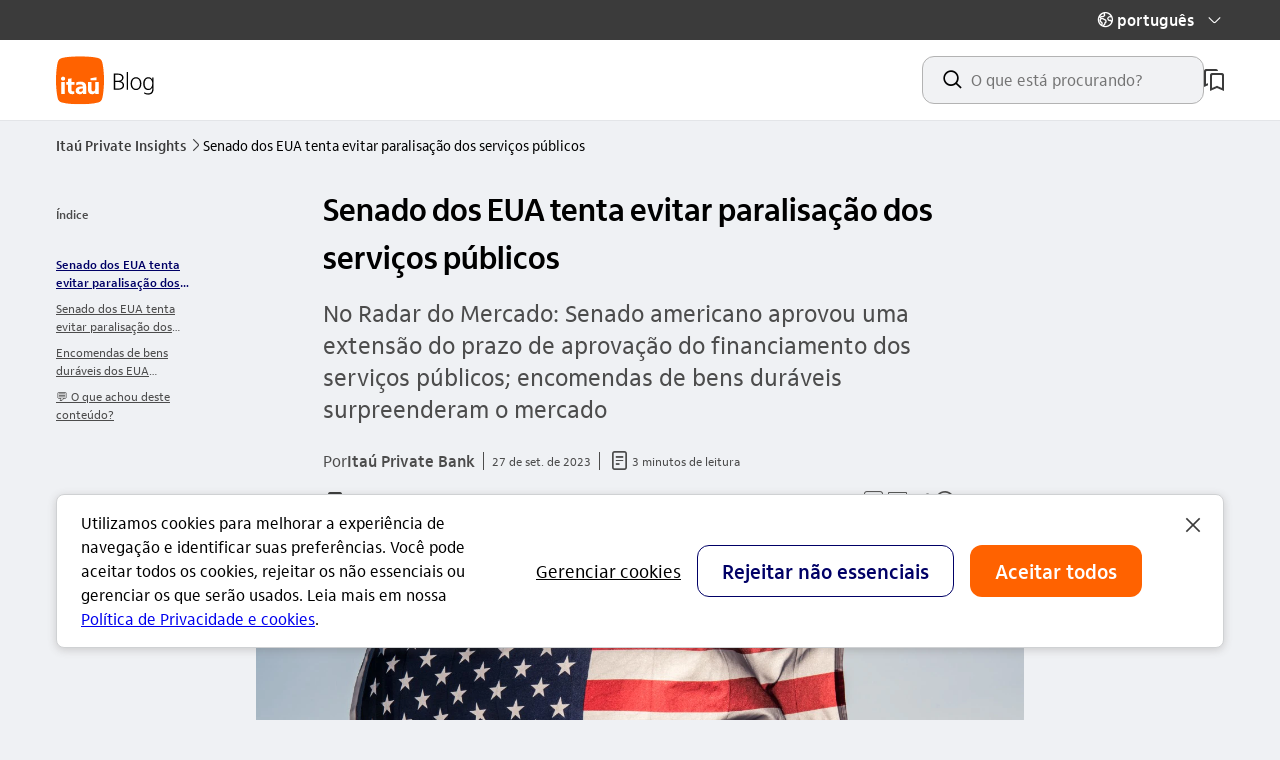

--- FILE ---
content_type: text/html; charset=utf-8
request_url: https://blog.itau.com.br/privateinsights/senado-eua-tenta-evitar-paralisa-servicos-publicos
body_size: 12754
content:
<!DOCTYPE html><html lang="pt-br" ><head><script type="application/ld+json">{"@context": "https://schema.org","@type": "BlogPosting","headline": "Senado dos EUA tenta evitar paralisação dos serviços públicos","image": ["https://www.itau.com.br/media/dam/m/430a25d03312f4a7/original/GettyImages1056161958.jpg"],"datePublished": "2023-09-27T06:00:00.000Z","author": [{"@type": "Organization","url": "https://blog.itau.com.br/privateinsights/","name": "Itaú Private Bank"}]}</script><title>Senado dos EUA tenta evitar paralisação dos serviços públicos</title><meta name="viewport" content="width=device-width, initial-scale=1.0"><meta name="title" content="Senado dos EUA tenta evitar paralisação dos serviços públicos"><meta name="description" content="No Radar do Mercado: Senado americano aprovou uma extensão do prazo de aprovação do financiamento dos serviços públicos; encomendas de bens duráveis surpreenderam o mercado"><meta name="twitter:card" content="summary"><meta property="og:title" content="Senado dos EUA tenta evitar paralisação dos serviços públicos"><meta property="og:description" content="No Radar do Mercado: Senado americano aprovou uma extensão do prazo de aprovação do financiamento dos serviços públicos; encomendas de bens duráveis surpreenderam o mercado"><meta property="og:url" content="https://blog.itau.com.br/privateinsights/senado-eua-tenta-evitar-paralisa-servicos-publicos"><meta property="og:type" content="article"><meta property="og:article:author" content="Itaú Private Bank"><meta property="og:article:published_time" content="2023-09-27T06:00:00.000Z"><meta property="og:image" content="https://www.itau.com.br/media/dam/m/430a25d03312f4a7/original/GettyImages1056161958.jpg"><link rel="canonical" href="https://blog.itau.com.br/privateinsights/senado-eua-tenta-evitar-paralisa-servicos-publicos"><link rel="icon" type="image/x-icon" href="/images/favicon.ico"><link rel="icon" type="image/png" sizes="16x16" href="/images/logo-16px.png"><link rel="icon" type="image/png" sizes="32x32" href="/images/logo-32px.png"><link rel="icon" sizes="192x192" href="/images/logo-192px.png"><link rel="shortcut icon" href="/images/logo-16px.png"><link rel="apple-touch-icon" sizes="57x57" href="/images/logo-57px.png"><link rel="apple-touch-icon" sizes="72x72" href="/images/logo-72px.png"><link rel="apple-touch-icon" sizes="114x114" href="/images/logo-114px.png"><link rel="preconnect" href="https://www.itau.com.br/media/dam"><link rel="preconnect" href="https://cdnjs.cloudflare.com"><link rel="preconnect" href="https://platform.twitter.com"><link rel="preconnect" href="https://microfrontend-blog-martech.cloud.itau.com.br/components/bundle"><link rel="preload" type="text/css" href="/libs/scss/styles-idl/main.css" as="style" onload="this.rel='stylesheet'"><link rel="preload" type="text/css" href="/template-styles/common.css" as="style" onload="this.rel='stylesheet'"><link rel="preload" type="text/css" href="/blog-main.css" as="style" onload="this.rel='stylesheet'"><noscript><link rel="stylesheet" type="text/css" href="/libs/scss/styles-idl/main.css"><link rel="stylesheet" type="text/css" href="/template-styles/common.css"><link rel="stylesheet" type="text/css" href="/blog-main.css"></noscript><link rel="preload" type="text/css" href="/tokens_idl/varejo.css" as="style" onload="this.rel='stylesheet'"><link rel="preload" type="text/css" href="/template-styles/baas.css" as="style" onload="this.rel='stylesheet'"><noscript><link rel="stylesheet" type="text/css" href="/tokens_idl/varejo.css"><link rel="stylesheet" type="text/css" href="/template-styles/baas.css"></noscript><script src="https://cdn.cookielaw.org/consent/018f6305-fe79-76f2-ab8e-89ca7ca6fa80/OtAutoBlock.js" type="text/javascript" charset="UTF-8" ></script><script src="https://cdn.cookielaw.org/scripttemplates/otSDKStub.js" type="text/javascript" charset="UTF-8" data-domain-script="018f6305-fe79-76f2-ab8e-89ca7ca6fa80" ></script><script> var exports = {}; var scriptsToLoad = []; var stylesToLoad = []; </script><script>document.cookie = "locale=pt-br;path=/"</script><script type="text/javascript" src="https://cdnjs.cloudflare.com/ajax/libs/zone.js/0.11.4/zone.min.js"></script><!-- Start VWO Async SmartCode --><link rel="preconnect" href="https://dev.visualwebsiteoptimizer.com" /><script type='text/javascript' id='vwoCode'> window._vwo_code || (function() { var account_id=839893, version=2.1, settings_tolerance=2000, hide_element='body', hide_element_style = 'opacity:0 !important;filter:alpha(opacity=0) !important;background:none !important;transition:none !important;', /* DO NOT EDIT BELOW THIS LINE */ f=false,w=window,d=document,v=d.querySelector('#vwoCode'),cK='_vwo_'+account_id+'_settings',cc={};try{var c=JSON.parse(localStorage.getItem('_vwo_'+account_id+'_config'));cc=c&&typeof c==='object'?c:{}}catch(e){}var stT=cc.stT==='session'?w.sessionStorage:w.localStorage;code={use_existing_jquery:function(){return typeof use_existing_jquery!=='undefined'?use_existing_jquery:undefined},library_tolerance:function(){return typeof library_tolerance!=='undefined'?library_tolerance:undefined},settings_tolerance:function(){return cc.sT||settings_tolerance},hide_element_style:function(){return'{'+(cc.hES||hide_element_style)+'}'},hide_element:function(){if(performance.getEntriesByName('first-contentful-paint')[0]){return''}return typeof cc.hE==='string'?cc.hE:hide_element},getVersion:function(){return version},finish:function(e){if(!f){f=true;var t=d.getElementById('_vis_opt_path_hides');if(t)t.parentNode.removeChild(t);if(e)(new Image).src='https://dev.visualwebsiteoptimizer.com/ee.gif?a='+account_id+e}},finished:function(){return f},addScript:function(e){var t=d.createElement('script');t.type='text/javascript';if(e.src){t.src=e.src}else{t.text=e.text}d.getElementsByTagName('head')[0].appendChild(t)},load:function(e,t){var i=this.getSettings(),n=d.createElement('script'),r=this;t=t||{};if(i){n.textContent=i;d.getElementsByTagName('head')[0].appendChild(n);if(!w.VWO||VWO.caE){stT.removeItem(cK);r.load(e)}}else{var o=new XMLHttpRequest;o.open('GET',e,true);o.withCredentials=!t.dSC;o.responseType=t.responseType||'text';o.onload=function(){if(t.onloadCb){return t.onloadCb(o,e)}if(o.status===200){_vwo_code.addScript({text:o.responseText})}else{_vwo_code.finish('&e=loading_failure:'+e)}};o.onerror=function(){if(t.onerrorCb){return t.onerrorCb(e)}_vwo_code.finish('&e=loading_failure:'+e)};o.send()}},getSettings:function(){try{var e=stT.getItem(cK);if(!e){return}e=JSON.parse(e);if(Date.now()>e.e){stT.removeItem(cK);return}return e.s}catch(e){return}},init:function(){if(d.URL.indexOf('__vwo_disable__')>-1)return;var e=this.settings_tolerance();w._vwo_settings_timer=setTimeout(function(){_vwo_code.finish();stT.removeItem(cK)},e);var t;if(this.hide_element()!=='body'){t=d.createElement('style');var i=this.hide_element(),n=i?i+this.hide_element_style():'',r=d.getElementsByTagName('head')[0];t.setAttribute('id','_vis_opt_path_hides');v&&t.setAttribute('nonce',v.nonce);t.setAttribute('type','text/css');if(t.styleSheet)t.styleSheet.cssText=n;else t.appendChild(d.createTextNode(n));r.appendChild(t)}else{t=d.getElementsByTagName('head')[0];var n=d.createElement('div');n.style.cssText='z-index: 2147483647 !important;position: fixed !important;left: 0 !important;top: 0 !important;width: 100% !important;height: 100% !important;background: white !important;';n.setAttribute('id','_vis_opt_path_hides');n.classList.add('_vis_hide_layer');t.parentNode.insertBefore(n,t.nextSibling)}var o='https://dev.visualwebsiteoptimizer.com/j.php?a='+account_id+'&u='+encodeURIComponent(d.URL)+'&vn='+version;if(w.location.search.indexOf('_vwo_xhr')!==-1){this.addScript({src:o})}else{this.load(o+'&x=true')}}};w._vwo_code=code;code.init();})(); </script><!-- End VWO Async SmartCode --></head><body data-blog-name="Itaú Private Insights" class="ids-color-bg-base width-language-nav" data-segment=""><sdk-interaction-studio-web></sdk-interaction-studio-web><script src="https://mfegestaocookies.cloud.itau.com.br/runtime.js"></script><script src="https://mfegestaocookies.cloud.itau.com.br/polyfills.js"></script><script src="https://mfegestaocookies.cloud.itau.com.br/main.js"></script><link rel="stylesheet" href="https://mfegestaocookies.cloud.itau.com.br/styles.css" /><itau-cookie-consent-banner segment="varejo"></itau-cookie-consent-banner><script>window['scriptsToLoad'].push('/components/accessible-links/ts/accessible-links-min.js');</script><nav id="accessible-links-navigation" role="navigation" class="accessible-links"><a class="accessible-links__item" data-access="true" id="acessibleLinkContent" href="#main" accesskey="c">ir para o conteúdo</a><a class="accessible-links__item" data-access="true" href="#footer" accesskey="r">ir para o rodapé</a></nav><header class="main-header"><script> window['scriptsToLoad'].push('/components/language-nav/ts/language-nav-min.js'); </script><div class="navigation-top"><div class="ids-container languages-container"><div class="languages-box languages-close"><button class="languages-item-btn" role="button" aria-live="assertive" aria-expanded="false" aria-label="O idioma atual é Português"><div class="languages-content" aria-hidden="true"><span aria-hidden="true" class="ids-icon">globo_outline</span><span class="languages-title">português</span><span class="languages-header-title">idioma</span></div><span class="ids-icon icon-close" aria-hidden="true">seta_baixo</span><span class="ids-icon icon-open" aria-hidden="true">seta_cima</span></button><ul role="list" class="languages-box-links" data-component="Idiomas"><li role="listitem"><a data-tag-link='' data-tag='{"type":"BTN","component":"[data-component]","text":"Portugues","action":"privateinsights:Idiomas"}' href="/privateinsights" aria-label="Ir para o site em Português"> Português </a></li><li role="listitem"><a data-tag-link='' data-tag='{"type":"BTN","component":"[data-component]","text":"Ingles","action":"privateinsights:Idiomas"}' href="/privateinsights/en-us" aria-label="Ir para o site em Inglês"> Inglês </a></li><li role="listitem"><a data-tag-link='' data-tag='{"type":"BTN","component":"[data-component]","text":"Espanhol","action":"privateinsights:Idiomas"}' href="/privateinsights/es-es" aria-label="Ir para o site em Espanhol"> Espanhol </a></li></ul></div></div></div><div class="ids-container main-header__container"><div class="logo" data-component="LogoBlog"><a href="/privateinsights/" aria-label="Itaú Blog" data-tag-link='' data-tag='{"type":"LNK","component":"[data-component]","text":"LinkLogoClicavel","action":"privateinsights:Header"}'><svg width="100" height="49" viewBox="0 0 100 49" fill="none" xmlns="http://www.w3.org/2000/svg" aria-hidden="true"><g clip-path="url(#clip0_5861_2777)"><path d="M0 24.2754C0 17.2627 0.690731 10.6457 1.67883 6.49666C2.17288 4.1271 3.55434 2.54661 6.22127 1.95422C10.567 0.86778 16.9873 0.275391 24 0.275391C31.0127 0.275391 37.433 0.86778 41.7787 1.95422C44.4457 2.54661 45.8271 4.1271 46.3212 6.49666C47.3093 10.6457 48 17.2627 48 24.2754C48 31.2881 47.3093 37.905 46.3212 42.0541C45.8271 44.4237 44.4457 46.0042 41.7787 46.5966C37.433 47.683 31.0127 48.2754 24 48.2754C16.9873 48.2754 10.567 47.683 6.22127 46.5966C3.55434 46.0042 2.17288 44.4237 1.67883 42.0541C0.690731 37.905 0 31.2881 0 24.2754Z" class="logo-white" /><path d="M7.06632 24.669C8.29559 24.669 9.15257 23.8354 9.15257 22.653C9.15257 21.4705 8.29559 20.637 7.06632 20.637C5.83706 20.637 4.98242 21.4705 4.98242 22.653C4.98242 23.8354 5.8394 24.669 7.06632 24.669ZM8.8271 37.9427V25.9193H5.30554V37.9427H8.8271ZM11.9319 28.6541V33.796C11.9319 36.7158 13.4609 38.1745 16.1723 38.1745C17.1463 38.1745 17.9565 38.0574 18.3498 37.9427V35.2547C18.0946 35.325 17.631 35.3929 17.0995 35.3929C15.9639 35.3929 15.4558 34.8379 15.4558 33.5618V28.6518H18.5137V25.9193H15.4558V22.283L11.9342 22.9082V25.9193H10.1734V28.6518H11.9342L11.9319 28.6541ZM23.7469 38.2448C25.1612 38.2448 26.1797 37.6664 26.8985 36.6924L26.9453 37.9427H30.2351V30.8762C30.2351 27.4483 28.3128 25.6173 24.8825 25.6173C23.1217 25.6173 21.663 25.8959 20.2488 26.4274V29.2535C21.6396 28.7197 23.0281 28.3966 24.3253 28.3966C25.9455 28.3966 26.8493 29.1388 26.8493 30.436C26.5707 30.4126 26.1071 30.3892 25.6669 30.3892C21.9604 30.3892 19.6213 31.9181 19.6213 34.5359C19.6213 36.8071 21.2205 38.2424 23.7446 38.2424L23.7469 38.2448ZM25.9947 32.5691C26.2733 32.5691 26.7135 32.5925 26.8751 32.6159V33.5665C26.8751 34.8403 26.0181 35.7207 24.7889 35.7207C23.7001 35.7207 23.0281 35.2336 23.0281 34.2619C23.0281 33.1497 24.0934 32.5714 25.9924 32.5714L25.9947 32.5691ZM36.0255 38.2448C37.4843 38.2448 38.4817 37.7109 39.2685 36.6455L39.3153 37.9427H42.6964V25.9193H39.1748V33.0069C39.1748 34.4656 38.456 35.3929 37.2759 35.3929C36.0958 35.3929 35.4917 34.6061 35.4917 33.1451V25.917H31.9701V33.7234C31.9701 36.4793 33.5459 38.2401 36.0232 38.2401L36.0255 38.2448ZM40.4509 24.299V21.2411L34.5902 22.283V24.299H40.4509Z" class="logo-primary" /><path d="M57.8 17.5754H62.168C63.8 17.5754 65.096 17.9434 66.056 18.6794C67.016 19.4154 67.496 20.4074 67.496 21.6554C67.496 23.4634 66.616 24.6794 64.856 25.3034C65.896 25.6074 66.688 26.0954 67.232 26.7674C67.792 27.4234 68.072 28.2154 68.072 29.1434C68.072 30.6314 67.528 31.7754 66.44 32.5754C65.368 33.3754 63.816 33.7754 61.784 33.7754H57.8V17.5754ZM61.76 32.5754C63.36 32.5754 64.576 32.2954 65.408 31.7354C66.24 31.1754 66.656 30.3434 66.656 29.2394C66.656 28.1994 66.248 27.3994 65.432 26.8394C64.616 26.2634 63.448 25.9754 61.928 25.9754H59.192V32.5754H61.76ZM61.88 24.7754C63.256 24.7754 64.304 24.5194 65.024 24.0074C65.744 23.4954 66.104 22.7434 66.104 21.7514C66.104 20.8074 65.752 20.0794 65.048 19.5674C64.36 19.0394 63.384 18.7754 62.12 18.7754H59.192V24.7754H61.88ZM70.6633 15.8954H72.0553V33.7754H70.6633V15.8954ZM79.9833 34.0874C78.8953 34.0874 77.9433 33.8074 77.1273 33.2474C76.3113 32.6874 75.6793 31.9274 75.2313 30.9674C74.7993 29.9914 74.5833 28.8874 74.5833 27.6554C74.5833 26.3434 74.8153 25.1994 75.2793 24.2234C75.7593 23.2474 76.4073 22.4954 77.2233 21.9674C78.0393 21.4394 78.9673 21.1754 80.0073 21.1754C81.0953 21.1754 82.0473 21.4554 82.8633 22.0154C83.6953 22.5594 84.3273 23.3194 84.7593 24.2954C85.1913 25.2554 85.4073 26.3594 85.4073 27.6074C85.4073 28.9194 85.1673 30.0634 84.6873 31.0394C84.2233 32.0154 83.5833 32.7674 82.7673 33.2954C81.9513 33.8234 81.0233 34.0874 79.9833 34.0874ZM80.0073 32.8394C81.2233 32.8394 82.1913 32.3674 82.9113 31.4234C83.6313 30.4794 83.9913 29.2154 83.9913 27.6314C83.9913 26.0634 83.6233 24.8074 82.8873 23.8634C82.1673 22.9034 81.1993 22.4234 79.9833 22.4234C78.7673 22.4234 77.7993 22.8954 77.0793 23.8394C76.3593 24.7674 75.9993 26.0314 75.9993 27.6314C75.9993 29.1994 76.3593 30.4634 77.0793 31.4234C77.8153 32.3674 78.7913 32.8394 80.0073 32.8394ZM92.1367 38.6474C91.4487 38.6474 90.7607 38.5514 90.0727 38.3594C89.4007 38.1834 88.8247 37.9434 88.3447 37.6394V36.2954C88.8247 36.6314 89.4007 36.8954 90.0727 37.0874C90.7447 37.2954 91.4167 37.3994 92.0887 37.3994C93.4647 37.3994 94.4887 37.0314 95.1607 36.2954C95.8487 35.5594 96.1927 34.4394 96.1927 32.9354V31.6634C95.8087 32.4314 95.2567 33.0314 94.5367 33.4634C93.8167 33.8794 93.0247 34.0874 92.1607 34.0874C91.1527 34.0874 90.2727 33.8154 89.5207 33.2714C88.7687 32.7114 88.1927 31.9514 87.7927 30.9914C87.3927 30.0314 87.1927 28.9354 87.1927 27.7034C87.1927 25.7194 87.6567 24.1354 88.5847 22.9514C89.5287 21.7674 90.7767 21.1754 92.3287 21.1754C93.1927 21.1754 93.9607 21.3914 94.6327 21.8234C95.3047 22.2394 95.8407 22.8394 96.2407 23.6234L96.3607 21.4874H97.5847V32.8394C97.5847 34.7434 97.1207 36.1834 96.1927 37.1594C95.2807 38.1514 93.9287 38.6474 92.1367 38.6474ZM92.4727 32.8634C93.5927 32.8634 94.4967 32.3914 95.1847 31.4474C95.8887 30.4874 96.2407 29.2314 96.2407 27.6794C96.2407 26.6074 96.0727 25.6714 95.7367 24.8714C95.4167 24.0714 94.9687 23.4634 94.3927 23.0474C93.8327 22.6154 93.1927 22.3994 92.4727 22.3994C91.2887 22.3994 90.3447 22.8794 89.6407 23.8394C88.9527 24.7834 88.6087 26.0554 88.6087 27.6554C88.6087 29.2554 88.9527 30.5274 89.6407 31.4714C90.3447 32.3994 91.2887 32.8634 92.4727 32.8634Z" class="logo-text"/></g><defs><clipPath id="clip0_5861_2777"><rect width="100" height="48" fill="white" transform="translate(0 0.275391)"/></clipPath></defs></svg></a></div><div class="container-search-bookmark"><script type="application/ld+json"> { "@context": "https://schema.org", "@type": "WebSite", "url": "https://blog.itau.com.br", "potentialAction": { "@type": "SearchAction", "target": { "@type": "EntryPoint", "urlTemplate": "https://blog.itau.com.br/privateinsights/busca?s={search_term_string}" }, "query-input": "required name=search_term_string" } } </script><blog-search segment="privateinsights" has-menu-language="true"></blog-search><div class="bookmark" data-component="ColecaoDeArtigos"><a href="/privateinsights/salvos" title="meus artigos salvos" aria-label="meus artigos salvos" class="bookmark__link" data-tag-link='' data-tag='{"type":"LNK","component":"[data-component]","text":"Salvos","action":"privateinsights:Header"}' ><svg width="20" height="22" viewBox="0 0 20 22" fill="none" xmlns="http://www.w3.org/2000/svg" aria-hidden="true"><path d="M18 4H8C6.9 4 6 4.9 6 6V22L13 19L20 22V6C20 4.9 19.1 4 18 4ZM18 19L13 16.82L8 19V7C8 6.45 8.45 6 9 6H17C17.55 6 18 6.45 18 7V19Z" fill="white"/><path d="M2 0H12C13.1 0 14 0.9 14 2H3C2.45 2 2 2.45 2 3V15L4 14.128V16.2857L0 18V2C0 0.9 0.9 0 2 0Z" fill="white"/></svg></a></div></div></div></header><main id="main" ><div class="component ids-container"><nav aria-label="trilha de navegação" class="breadcrumb" data-component="Breadcrumb"><ul class="ids-breadcrumbs" role="list"><li role="listitem"><a class="ids-breadcrumbs__page-link ids-action-button ids-action-button--neutral ids-action-button--small ids-p-0" data-tag-link='' data-tag='{"type":"LNK","component":"[data-component]","text":"Itaú Private Insights","action":"privateinsights:Breadcrumb"}' class="breadcrumb__a" href="/privateinsights/"><div class="ids-breadcrumbs__seta-esquerda"><span class="ids-icon ids-icon--small" aria-hidden="true"> seta_esquerda </span></div> Itaú Private Insights <div class="ids-breadcrumbs__seta-direita"><span class="ids-icon ids-icon--small" aria-hidden="true"> seta_direita </span></div></a></li><li role="listitem"><span aria-current="você está aqui" class="ids-breadcrumbs__current_page" title="Senado dos EUA tenta evitar paralisação dos serviços públicos" > Senado dos EUA tenta evitar paralisação dos serviços públicos </span></li></ul></nav><div class="ids-row ids-pt-4"><div class="highlighter ids-d-none ids-d-sm-grid ids-col-xl-2 ids-col-md-2 ids-col-sm-2 ids-p-0"><div><script> window['scriptsToLoad'].push('/modules/highlight_menu/ts/highlight_menu-min.js'); </script><nav id="highlight-navigation" role="navigation" aria-label="navegação por índice" class="highlight-nav ids-pt-4"><span class="highlight-title ids-label -xsmall -bold ids-mb-4 ids-d-inline-block">Índice</span><ul role="list" class="highlight-menu" id="highlight" data-component="TituloTexto"></ul></nav></div></div><div class="wrapper ids-col-xl-8 ids-col-md-8 ids-col-sm-6 ids-col-xs-4 ids-p-0"><div class="wrapper ids-row"><div class="ids-col-md-10 ids-col-offset-md-2 ids-col-offset-xl-2 ids-col-sm-8 ids-col-xl-10 ids-col-xs-4"><div class="title"><h1 tabindex="-1" class="ids-title -small" > Senado dos EUA tenta evitar paralisação dos serviços públicos </h1></div><p class="ids-subtitle -small ids-mt-4">No Radar do Mercado: Senado americano aprovou uma extensão do prazo de aprovação do financiamento dos serviços públicos; encomendas de bens duráveis surpreenderam o mercado</p></div></div><div class="container-sharing-read-time"><div class="tempo_leitura"><div class="wrapper ids-row"><div class="ids-col-md-10 ids-col-offset-md-2 ids-col-offset-xl-2 ids-col-sm-8 ids-col-xl-10 ids-col-xs-4"><div class="tempo_leitura__texto ids-mt-6 ids-mb-4"><div class="tempo_leitura__data-min-leitura ids-text-body-01"><p>Por <strong class="ids-text-body-01-bold">Itaú Private Bank</strong></p><div><div class="tempo_leitura__publication-date"><time id="publicationDate" data-date="2023-09-27T06:00:00.000Z"></time></div><div class="read-time"><span class="ids-icon -xsmall" aria-hidden="true">documento_outline</span><span class="minutes">3 minutos de leitura</span></div></div></div></div></div></div></div><script> window['scriptsToLoad'].push('/components/sharing/ts/sharing-min.js'); window['stylesToLoad'].push('/components/sharing/sharing.css'); </script><div class="wrapper sharing"><div class="ids-row"><div class="ids-col-md-10 ids-col-offset-md-2 ids-col-offset-xl-2 ids-col-sm-8 ids-col-xl-10 ids-col-xs-4"><div class="sharing__container"><blog-bookmark-article segment="privateinsights" article-uid="bltffb405efe943bd96" article-title="Senado dos EUA tenta evitar paralisação dos serviços públicos" article-url="/privateinsights/senado-eua-tenta-evitar-paralisa-servicos-publicos" type="long"></blog-bookmark-article><div class="sharing__button-share" data-component="ButtonShare"><button class="ids-directional-button" href="javascript: void(0)" data-tag-link='' data-tag='{"type":"LNK","component":"[data-component]","title":"Sharing:Mobile","text":"Senado dos EUA tenta evitar paralisação dos serviços públicos","action":"privateinsights:RedesSociais"}'><span class="ids-icon ids-icon--small" aria-hidden="true">outline_compartilhar</span> Compartilhar </button></div><div class="sharing__social-midia" data-component="RedesSociais"><a href="javascript: void(0);" data-tag-link='' data-tag='{"type":"LNK","component":"[data-component]","title":"Sharing:Linkedin","text":"Senado dos EUA tenta evitar paralisação dos serviços públicos","action":"privateinsights:RedesSociais"}' id="linkedin" class="sharing__item" aria-label="compartilhe no linkedin" tabindex="0" role="button"><span class="ids-icon sharing__icon" aria-hidden="true">linkedin_base</span></a><a href="javascript: void(0);" data-tag-link='' data-tag='{"type":"LNK","component":"[data-component]","title":"Sharing:Facebook","text":"Senado dos EUA tenta evitar paralisação dos serviços públicos","action":"privateinsights:RedesSociais"}' id="facebook" class="sharing__item" aria-label="compartilhe no facebook" tabindex="0" role="button"><span class="ids-icon sharing__icon" aria-hidden="true">facebook_outline</span></a><a href="javascript: void(0);" data-tag-link='' data-tag='{"type":"LNK","component":"[data-component]","title":"Sharing:Twitter","text":"Senado dos EUA tenta evitar paralisação dos serviços públicos","action":"privateinsights:RedesSociais"}' id="twitter" class="sharing__item" aria-label="compartilhe no twitter" tabindex="0" role="button"><span class="ids-icon sharing__icon" aria-hidden="true">twitter_outline</span></a><a href="javascript: void(0);" data-tag-link='' data-tag='{"type":"LNK","component":"[data-component]","title":"Sharing:Whatsapp","text":"Senado dos EUA tenta evitar paralisação dos serviços públicos","action":"privateinsights:RedesSociais"}' id="whatsapp" class="sharing__item" aria-label="compartilhe no whatsapp" tabindex="0" role="button"><span class="ids-icon sharing__icon" aria-hidden="true">whatsapp_outline</span></a></div></div></div></div></div></div><div class="post-image wrapper ids-my-6" data-component="PostImage"><div class="ids-row"><div class="ids-col-md-10 ids-col-offset-md-2 ids-col-offset-xl-2 ids-col-sm-8 ids-col-xl-10 ids-col-xs-4"><figure><img loading="lazy" src="https://www.itau.com.br/media/dam/m/430a25d03312f4a7/original/GettyImages1056161958.jpg" alt="Imagem ilustrativa do artigo Senado dos EUA tenta evitar paralisação dos serviços públicos" width="960" height="480"><figcaption class="ids-container ids-text-caption">Créditos: Getty Images</figcaption></figure></div></div></div><div class="wrapper topic_article ids-mt-10 ids-mb-5"><div class="ids-row"><div class="ids-col-md-10 ids-col-offset-md-2 ids-col-offset-xl-2 ids-col-sm-8 ids-col-xl-10 ids-col-xs-4"><h2 class="topic__title ids-title -small ">Senado dos EUA tenta evitar paralisação dos serviços públicos</h2></div></div></div><div class="wrapper rich_text ids-mt-4"> <div class="ids-row ids-p-0"> <div class="ids-col-md-10 ids-col-offset-md-2 ids-col-offset-xl-2 ids-col-sm-8 ids-col-xl-10 ids-col-xs-4"> <p>A possibilidade de um shutdown (paralisação dos serviços públicos) nos Estados Unidos está no centro das atenções dos investidores. Anualmente, o Congresso aprova o financiamento dos serviços, e o prazo para a Casa decidir sobre 2024 termina no próximo sábado, 30. Caso contrário, o governo entra em shutdown.</p><p>Na noite de ontem, 26, o Senado aprovou uma extensão temporária desse prazo, que manteria o funcionamento dos serviços até novembro. Porém, para que o projeto de financiamento entre em vigor, ainda é necessário que seja aprovado na Câmara dos Deputados. Kevin McCarthy (presidente da Câmara) deve decidir até sexta-feira se colocará o projeto em votação ou se apresentará um novo.</p> </div> </div></div><div class="wrapper topic_article ids-mt-10 ids-mb-5"><div class="ids-row"><div class="ids-col-md-10 ids-col-offset-md-2 ids-col-offset-xl-2 ids-col-sm-8 ids-col-xl-10 ids-col-xs-4"><h2 class="topic__title ids-title -small ">Encomendas de bens duráveis dos EUA surpreendem o mercado</h2></div></div></div><div class="wrapper topic_article ids-mt-10 ids-mb-5"><div class="ids-row"><div class="ids-col-md-10 ids-col-offset-md-2 ids-col-offset-xl-2 ids-col-sm-8 ids-col-xl-10 ids-col-xs-4"><p class="topic__paragraph">As encomendas de bens duráveis dos Estados Unidos subiram 0,2% em agosto, na comparação mensal, bem acima das expectativas do mercado, que projetavam uma queda de 0,5% para o indicador. Os dados de julho ante junho foram revisados na leitura de hoje, apontando uma contração levemente mais intensa do que o apurado anteriormente (agora em -5,6%). Ao excluir os transportes, o crescimento das encomendas de bens duráveis foi de 0,4%, acelerando ligeiramente com relação a julho. Já ao excluir o setor de defesa, houve uma queda de 0,7%. </p></div></div></div><div class="wrapper topic_article ids-mt-10 ids-mb-5"><div class="ids-row"><div class="ids-col-md-10 ids-col-offset-md-2 ids-col-offset-xl-2 ids-col-sm-8 ids-col-xl-10 ids-col-xs-4"><h2 class="topic__title ids-title -small ">💬 O que achou deste conteúdo? </h2></div></div></div><div class="wrapper rich_text ids-mt-4"> <div class="ids-row ids-p-0"> <div class="ids-col-md-10 ids-col-offset-md-2 ids-col-offset-xl-2 ids-col-sm-8 ids-col-xl-10 ids-col-xs-4"> <a href="https://meu.itau/radar-likedislike" target="_self"><u><strong></strong></u><span><u><strong>Clique aqui e deixe seu comentário.</strong></u></span></a> </div> </div></div><link rel="stylesheet" href="/modules/microfront_likert/microfront_likert.css"><div class="ids-mt-10 likert-container"><div class="wrapper ids-row"><div class="ids-col-md-10 ids-col-offset-md-2 ids-col-offset-xl-2 ids-col-sm-8 ids-col-xl-10 ids-col-xs-4"><blog-likert segment="privateinsights" id-post="bltffb405efe943bd96"></blog-likert></div></div></div><script> window['scriptsToLoad'].push('/components/scroll-top/ts/scroll-top-min.js'); window['stylesToLoad'].push('/components/scroll-top/scroll-top.css'); </script><div class="scroll-to-top ids-container ids-mt-8"><a href="#article-title" role="button" class="ids-directional-button ids-directional-button--neutral -large scroll-to-top__button" aria-label="Voltar ao topo do artigo" id="scroll-top-button" data-tag-link='' data-tag='{"type":"LNK","component":"[data-component]", "text":"Senado dos EUA tenta evitar paralisação dos serviços públicos","action":"privateinsights:ScrollToTop"}' data-component="ScrollToTop" ><span class="scroll-to-top__text" aria-hidden="true">Voltar ao topo</span><i class="scroll-to-top__icon ids-icon" aria-hidden="true">seta_cima</i></a></div></div></div></div></main><footer class="footer " id="footer" role="contentinfo"><div class="footer__container"><div class="ids-container footer__blog-infos"><div class="footer__logo"><svg width="87" height="42" viewBox="0 0 87 42" fill="none" xmlns="http://www.w3.org/2000/svg"><g clip-path="url(#clip0_5802_8310)"><path d="M20.1484 29.7357C20.1484 30.5871 20.7364 31.0123 21.6895 31.0123C22.7638 31.0123 23.5136 30.2418 23.5136 29.127V28.2963C23.3715 28.2756 22.9868 28.2559 22.7431 28.2559C21.0807 28.2559 20.1484 28.763 20.1484 29.7357Z" fill="white"/><path d="M40.5305 5.44444C40.0981 3.37037 38.8889 1.988 36.5556 1.46948C32.7527 0.518518 27.1361 0 21 0C14.8639 0 9.24726 0.518518 5.44444 1.46948C3.11111 1.988 1.90089 3.37037 1.46948 5.44444C0.605629 9.07407 0 14.8639 0 21C0 27.1361 0.604592 32.9259 1.46948 36.5556C1.90193 38.6296 3.11111 40.012 5.44444 40.5305C9.24726 41.4815 14.8639 42 21 42C27.1361 42 32.7527 41.4815 36.5556 40.5305C38.8889 40.012 40.0991 38.6296 40.5305 36.5556C41.3944 32.9259 42 27.1361 42 21C42 14.8639 41.3954 9.07407 40.5305 5.44444ZM30.2638 19.2567L35.392 18.3441V21.0197H30.2638V19.2567ZM7.72281 32.9591H4.64178V22.4394H7.72281V32.9591ZM6.18178 21.3443C5.10741 21.3443 4.35763 20.635 4.35763 19.5813C4.35763 18.5277 5.10741 17.8173 6.18178 17.8173C7.25615 17.8173 8.00593 18.5267 8.00593 19.5813C8.00593 20.636 7.25615 21.3443 6.18178 21.3443ZM16.1954 24.8308H13.5199V29.1283C13.5199 30.2431 13.9658 30.7295 14.9593 30.7295C15.4259 30.7295 15.8314 30.6683 16.0544 30.6081V32.9591C15.7101 33.0607 15.0007 33.1624 14.1493 33.1624C11.7776 33.1624 10.4399 31.8858 10.4399 29.3316V24.8319H8.89985V22.4404H10.4399V19.8053L13.5209 19.2588V22.4415H16.1964V24.8329L16.1954 24.8308ZM26.4527 32.9591H23.5739L23.5335 31.865C22.905 32.7164 22.0132 33.2236 20.776 33.2236C18.5661 33.2236 17.1681 31.9667 17.1681 29.9807C17.1681 27.6899 19.2153 26.3521 22.4581 26.3521C22.8439 26.3521 23.2493 26.3729 23.492 26.3926C23.492 25.257 22.7007 24.6089 21.2821 24.6089C20.1465 24.6089 18.9311 24.893 17.7147 25.3597V22.8864C18.9508 22.4197 20.2284 22.177 21.7684 22.177C24.7686 22.177 26.4507 23.7782 26.4507 26.7784V32.9612L26.4527 32.9591ZM37.3582 32.9591H34.3985L34.3581 31.8246C33.6684 32.7569 32.7973 33.2236 31.5197 33.2236C29.3513 33.2236 27.973 31.6825 27.973 29.2714V22.4404H31.0541V28.7643C31.0541 30.0409 31.6016 30.7305 32.6148 30.7305C33.628 30.7305 34.2772 29.9196 34.2772 28.643V22.4404H37.3582V32.9601V32.9591Z" fill="white"/><path d="M51.5 15.5H55.14C56.5 15.5 57.58 15.8067 58.38 16.42C59.18 17.0333 59.58 17.86 59.58 18.9C59.58 20.4067 58.8467 21.42 57.38 21.94C58.2467 22.1933 58.9067 22.6 59.36 23.16C59.8267 23.7067 60.06 24.3667 60.06 25.14C60.06 26.38 59.6067 27.3333 58.7 28C57.8067 28.6667 56.5133 29 54.82 29H51.5V15.5ZM54.8 28C56.1333 28 57.1467 27.7667 57.84 27.3C58.5333 26.8333 58.88 26.14 58.88 25.22C58.88 24.3533 58.54 23.6867 57.86 23.22C57.18 22.74 56.2067 22.5 54.94 22.5H52.66V28H54.8ZM54.9 21.5C56.0467 21.5 56.92 21.2867 57.52 20.86C58.12 20.4333 58.42 19.8067 58.42 18.98C58.42 18.1933 58.1267 17.5867 57.54 17.16C56.9667 16.72 56.1533 16.5 55.1 16.5H52.66V21.5H54.9ZM62.2194 14.1H63.3794V29H62.2194V14.1ZM69.9861 29.26C69.0794 29.26 68.2861 29.0267 67.6061 28.56C66.9261 28.0933 66.3994 27.46 66.0261 26.66C65.6661 25.8467 65.4861 24.9267 65.4861 23.9C65.4861 22.8067 65.6794 21.8533 66.0661 21.04C66.4661 20.2267 67.0061 19.6 67.6861 19.16C68.3661 18.72 69.1394 18.5 70.0061 18.5C70.9128 18.5 71.7061 18.7333 72.3861 19.2C73.0794 19.6533 73.6061 20.2867 73.9661 21.1C74.3261 21.9 74.5061 22.82 74.5061 23.86C74.5061 24.9533 74.3061 25.9067 73.9061 26.72C73.5194 27.5333 72.9861 28.16 72.3061 28.6C71.6261 29.04 70.8528 29.26 69.9861 29.26ZM70.0061 28.22C71.0194 28.22 71.8261 27.8267 72.4261 27.04C73.0261 26.2533 73.3261 25.2 73.3261 23.88C73.3261 22.5733 73.0194 21.5267 72.4061 20.74C71.8061 19.94 70.9994 19.54 69.9861 19.54C68.9728 19.54 68.1661 19.9333 67.5661 20.72C66.9661 21.4933 66.6661 22.5467 66.6661 23.88C66.6661 25.1867 66.9661 26.24 67.5661 27.04C68.1794 27.8267 68.9928 28.22 70.0061 28.22ZM80.1139 33.06C79.5406 33.06 78.9672 32.98 78.3939 32.82C77.8339 32.6733 77.3539 32.4733 76.9539 32.22V31.1C77.3539 31.38 77.8339 31.6 78.3939 31.76C78.9539 31.9333 79.5139 32.02 80.0739 32.02C81.2206 32.02 82.0739 31.7133 82.6339 31.1C83.2072 30.4867 83.4939 29.5533 83.4939 28.3V27.24C83.1739 27.88 82.7139 28.38 82.1139 28.74C81.5139 29.0867 80.8539 29.26 80.1339 29.26C79.2939 29.26 78.5606 29.0333 77.9339 28.58C77.3072 28.1133 76.8272 27.48 76.4939 26.68C76.1606 25.88 75.9939 24.9667 75.9939 23.94C75.9939 22.2867 76.3806 20.9667 77.1539 19.98C77.9406 18.9933 78.9806 18.5 80.2739 18.5C80.9939 18.5 81.6339 18.68 82.1939 19.04C82.7539 19.3867 83.2006 19.8867 83.5339 20.54L83.6339 18.76H84.6539V28.22C84.6539 29.8067 84.2672 31.0067 83.4939 31.82C82.7339 32.6467 81.6072 33.06 80.1139 33.06ZM80.3939 28.24C81.3272 28.24 82.0806 27.8467 82.6539 27.06C83.2406 26.26 83.5339 25.2133 83.5339 23.92C83.5339 23.0267 83.3939 22.2467 83.1139 21.58C82.8472 20.9133 82.4739 20.4067 81.9939 20.06C81.5272 19.7 80.9939 19.52 80.3939 19.52C79.4072 19.52 78.6206 19.92 78.0339 20.72C77.4606 21.5067 77.1739 22.5667 77.1739 23.9C77.1739 25.2333 77.4606 26.2933 78.0339 27.08C78.6206 27.8533 79.4072 28.24 80.3939 28.24Z" fill="white"/></g><defs><clipPath id="clip0_5802_8310"><rect width="87" height="42" fill="white"/></clipPath></defs></svg></div><div class="footer__copyright"><p>Antes de contratar qualquer produto, confira sempre se é adequado ao seu perfil. ©2024 Itaú Unibanco Holding S.A. CNPJ: 60.872.504/0001-23</p><p class="address">Av. Brig. Faria Lima, 3500 - CEP: 04538-081 - São Paulo - Brasil</p></div><div class="footer__social-list"><p class="title">Acompanhe</p><div class="social-media"><ul role="list" class="social-media__list"><li role="listitem" class="social-media__item" data-component="Footer"><a data-tag-link="" data-tag='{"type":"LNK","component":"[data-component]","title":"SocialMedia","text":"","action":"privateinsights:Footer"}' href="https://www.linkedin.com/company/itau-private-bank/" target="_blank" aria-label="" class="social-media__link ids-icon ids-icon--large"> linkedin_base </a></li><li role="listitem" class="social-media__item" data-component="Footer"><a data-tag-link="" data-tag='{"type":"LNK","component":"[data-component]","title":"SocialMedia","text":"","action":"privateinsights:Footer"}' href="https://meu.itau/1c33c5" target="_blank" aria-label="" class="social-media__link ids-icon ids-icon--large"> youtube_base </a></li></ul></div></div></div></div><div class="footer__container" data-component="Footer"><div class="ids-container contact-data"><div class="footer__legal-links"><a data-tag-link="" data-tag='{"type":"LNK","component":"[data-component]","title":"FooterCommonLinks:Seguranca","text":"TermosDeUsoEPrivacidade","action":"privateinsights:Footer"}' href="https://www.itau.com.br/seguranca/termos-de-uso/" target="_blank">Termos de Uso e Privacidade </a><span aria-hidden="true">•</span><a data-tag-link="" data-tag='{"type":"LNK","component":"[data-component]","title":"FooterCommonLinks:Ajuda","text":"Consumidorgov","action":"privateinsights:Footer"}' href="https://consumidor.gov.br" target="_blank">consumidor.gov.br</a></div><div class="footer__phones"><p><span id="phoneSac">Sac</span><a data-tag-link="" data-tag='{"type":"LNK","component":"[data-component]","title":"FooterCommonLinks:SAC:FaleComOItau","text":"08007280728","action":"privateinsights:Footer"}' aria-describedby="phoneSac" href="tel:08007280728"> 08007280728 </a></p><p><span id="phoneOmbudsman">Ouvidoria</span><a data-tag-link="" data-tag='{"type":"LNK","component":"[data-component]","title":"FooterCommonLinks:Ouvidoria:FaleComOItau","text":"08005700011","action":"privateinsights:Footer"}' aria-describedby="phoneOmbudsman" href="tel:08005700011"> 08005700011 </a></p></div></div></div><div class="ids-container contact-data--mobile"><div class="footer__phones"><p><span id="phoneSacMobile">sac</span><a data-tag-link="" data-tag='{"type":"LNK","component":"[data-component]","title":"FooterCommonLinks:SAC:FaleComOItau","text":"08007280728","action":"privateinsights:Footer"}' aria-describedby="phoneSacMobile" href="tel:08007280728"> 08007280728 </a></p><p><span id="phoneOmbudsman">Ouvidoria</span><a data-tag-link="" data-tag='{"type":"LNK","component":"[data-component]","title":"FooterCommonLinks:Ouvidoria:FaleComOItau","text":"08005700011","action":"privateinsights:Footer"}' aria-describedby="phoneOmbudsman" href="tel:08005700011"> 08005700011 </a></p></div><div class="footer__legal-links"><a data-tag-link="" data-tag='{"type":"LNK","component":"[data-component]","title":"FooterCommonLinks:Seguranca","text":"TermosDeUsoEPrivacidade","action":"privateinsights:Footer"}' href="https://www.itau.com.br/seguranca/termos-de-uso/" target="_blank">Termos de Uso e Privacidade </a><span aria-hidden="true">•</span><a data-tag-link="" data-tag='{"type":"LNK","component":"[data-component]","title":"FooterCommonLinks:Ajuda","text":"Consumidorgov","action":"privateinsights:Footer"}' href="https://consumidor.gov.br" target="_blank">consumidor.gov.br</a></div></div><div class="footer__container"><div class="ids-container"><div class="flex-container"><img loading="lazy" src="https://www.itau.com.br/media/dam/m/7448112e7d9511fb/original/Selo_private.jpg" alt="Anbima Private"></div></div></div></div></footer><script> let pageName = "IT:NL:IN:BLOG:Privateinsights:SenadoEuaTentaEvitarParalisaServicosPublicos"; let pageNameGA4 = "/privateinsights/senado-eua-tenta-evitar-paralisa-servicos-publicos"; let visualization = null; visualization = {"content_type":"Economia","content_author":"Itaú Private Bank","content_title":"Senado dos EUA tenta evitar paralisação dos serviços públicos","content_length":"3min","publish_date":"27-09-2023","content_tags":""}; let disableScreenview = Boolean() || false; var segment = "privateinsights"; </script><script src='https://libs-digitalanalytics.cloud.itau.com.br/assets/framework-analytics-web.min.js'></script><framework-analytics-web></framework-analytics-web><script> window._containerGTM = 'GTM-W7C7KTB'; window._businessUnit = 'pf'; </script><script type="text/javascript"> window["adrum-start-time"] = new Date().getTime(); (function (config) { config.appKey = 'GR-AAB-CVU'; config.adrumExtUrlHttp = "http://cdn.appdynamics.com"; config.adrumExtUrlHttps = "https://cdn.appdynamics.com"; config.beaconUrlHttp = "http://gru-col.eum-appdynamics.com"; config.beaconUrlHttps = "https://gru-col.eum-appdynamics.com"; config.useHTTPSAlways = true; config.resTiming = { "bufSize": 200, "clearResTimingOnBeaconSend": true }; config.maxUrlLength = 512; })(window["adrum-config"] || (window["adrum-config"] = {})); </script><script type="text/javascript">class ReadTimePublicationDate{constructor(){}init(){this.publicationDateElement=document.getElementById("publicationDate"),this.publicationDateElement.innerText=this.formatDate()}getCookie(t){let e=t+"=",i=document.cookie.split(";");for(let t=0;t<i.length;t++){let n=i[t];for(;" "==n.charAt(0);)n=n.substring(1);if(0==n.indexOf(e))return n.substring(e.length,n.length)}return""}formatDate(){const t=this.getCookie("locale")||"pt-BR",e=this.publicationDateElement.getAttribute("data-date");return new Date(e.length>10?e:`${e}T00:00:00`).toLocaleDateString(t,{month:"short",day:"numeric",year:"numeric"})}}function configReadTimePublicationDate(){(new ReadTimePublicationDate).init()}"loading"===document.readyState?window.addEventListener("DOMContentLoaded",configReadTimePublicationDate):configReadTimePublicationDate();function findLinks(){const t=document.getElementsByClassName("rich_text")||[];Array.from(t).map(t=>{for(const e of Array.from(t.getElementsByTagName("a")))t.getAttribute("data-loaded-richtext")||e.addEventListener("click",n=>{n.preventDefault();const i=e.getAttribute("href");if(void 0!==window.formatAnalyticsEvent&&void 0!==window.iTaggerTrack){const t=window.formatAnalyticsEvent({type:"LNK",action:`${window.segment}:RichText`,text:n.target.innerText,component:"RichText",url:i});window.iTaggerTrack(t)}window.open(i),t.setAttribute("data-loaded-richtext","true")})})}findLinks();</script><script type="text/javascript">function initQrCode(){const e=document.querySelectorAll("div[data-qrcodeurl]");if(e.length)for(const t of e){const e=t.getAttribute("data-qrcodeurl"),r=new URLSearchParams(e),a=Array.from(r.entries()).length>2?240:120;if(window.QrCreator){window.QrCreator.render({text:e,radius:0,ecLevel:"L",fill:"#000000",background:null,size:a},t);const r=t.querySelector("canvas"),o=t.parentElement.querySelector("[data-qrcodetitle]").getAttribute("data-qrcodetitle");r.setAttribute("role","img"),r.setAttribute("aria-label",`QrCode da página ${o} acesse ${e} para mais informações.`)}}}"loading"===document.readyState?window.addEventListener("DOMContentLoaded",initQrCode):initQrCode();</script><script src="https://platform.twitter.com/widgets.js"></script><script type="text/javascript" src="/components/post-author/ts/post-author-min.js"></script><script type="text/javascript" src="/libs/scripts/iTagger.js"></script><script type="text/javascript" src="/libs/scripts/taggerScroll.js"></script><script type="text/javascript" src="/libs/scripts/qrcode.js"></script><script src="https://microfrontend-blog-martech.cloud.itau.com.br/components/bundle/polyfills.js" type="module"></script><script src="https://microfrontend-blog-martech.cloud.itau.com.br/components/bundle/main.js" type="module"></script><script type="text/javascript" src="/libs/scripts/loadResources.js"></script></body></html>

--- FILE ---
content_type: text/css; charset=UTF-8
request_url: https://blog.itau.com.br/libs/scss/styles-idl/main.css
body_size: 14282
content:
.ids-table__footer-cell,.ids-table th:not(.ids-sort){color:var(--ids_color_text_heading_01);font:var(--ids_textStyle_f02_s16_h24_wbd);padding:0 var(--ids_spacing_4x)}.ids-table__footer-cell:hover,.ids-table th:hover:not(.ids-sort){background-color:var(--ids_color_bg_variant_02);color:var(--ids_color_text_heading_01)}.ids-table__footer-cell:active,.ids-table th:active:not(.ids-sort){background-color:var(--ids_color_action_neutral_base);color:var(--ids_color_action_primary_contrast)}.ids-table td,.ids-table__footer-cell,.ids-table th:not(.ids-sort){background-color:var(--ids_color_bg_base);-webkit-box-sizing:border-box;box-sizing:border-box;height:var(--ids_size_general_48x);overflow:hidden;text-align:center;text-overflow:ellipsis;vertical-align:middle;white-space:nowrap;width:var(--ids_size_general_64x)}.ids-table th:first-child:not(.ids-sort){border-top-left-radius:var(--ids_size_cornerRadius_tags_01)}.ids-table th:last-child:not(.ids-sort){border-top-right-radius:var(--ids_size_cornerRadius_tags_01)}.ids-table{border:0;border-collapse:collapse;border-spacing:0;width:100%}.ids-table th{border-bottom:var(--ids_size_general_2x) solid var(--ids_color_border_medium);height:var(--ids_size_general_48x)}.ids-table td{color:var(--ids_color_text_body_02);font:var(--ids_textStyle_f02_s16_h24_wrg);padding:0 var(--ids_spacing_6x)}.ids-table__footer-cell{border-top:var(--ids_size_general_2x) solid var(--ids_color_border_medium)}.ids-table--solid-border td{border:var(--ids_size_general_1x) solid var(--ids_color_border_medium)}.ids-table td:hover{background-color:var(--ids_color_bg_variant_02)}.ids-table--zebra-style tr:nth-child(even) td:not(:hover){background-color:var(--ids_color_bg_variant_01)}.ids-table-sticky{position:sticky}.ids-table-sticky-border-elem-left{border-right:var(--ids_size_general_1x) solid var(--ids_color_border_medium)}.ids-table-sticky-border-elem-right{border-left:var(--ids_size_general_1x) solid var(--ids_color_border_medium)}.ids-table-wrapper{overflow:auto}.ids-list-item,:host.ids-list-item{background:var(--ids_color_bg_base);border:0;border-bottom:var(--ids_size_border_small) solid var(--ids_color_border_soft);-webkit-box-sizing:border-box;box-sizing:border-box;color:var(--ids_color_action_neutral_variant);display:block;font:var(--ids_textStyle_f02_s16_h24_wrg);text-align:left;text-decoration:inherit;width:100%}.ids-list-item .ids-icon-button,:host.ids-list-item .ids-icon-button{margin-right:var(--ids_size_general_1x)}.ids-list-item ::ng-deep .ids-icon-button,:host.ids-list-item ::ng-deep .ids-icon-button{margin-right:var(--ids_size_general_1x)}.ids-list-item__content,:host.ids-list-item__content{-webkit-box-align:center;-ms-flex-align:center;align-items:center;-webkit-box-sizing:border-box;box-sizing:border-box;display:grid;grid-template-areas:"icon text description action" "icon sub-text sub-description action";grid-template-columns:auto 1fr fit-content(40%) auto;min-height:3.9375rem;overflow:hidden;padding:var(--ids_size_general_16x) 0 calc(var(--ids_size_general_16x) - var(--ids_size_border_small))}.ids-list-item__icon,:host.ids-list-item__icon{align-self:center;grid-area:icon;line-height:1;margin-right:var(--ids_size_general_16x);text-align:center}::ng-deep .ids-list-item__icon,::ng-deep :host.ids-list-item__icon{align-self:center;grid-area:icon;line-height:1;margin-right:var(--ids_size_general_16x);text-align:center}.ids-list-item__text,:host.ids-list-item__text{grid-area:text;overflow:hidden}.ids-list-item__text--double-line,:host.ids-list-item__text--double-line{grid-row:span 2}::ng-deep .ids-list-item__text,::ng-deep :host.ids-list-item__text{grid-area:text;overflow:hidden}::ng-deep .ids-list-item__text--double-line,::ng-deep :host.ids-list-item__text--double-line{grid-row:span 2}.ids-list-item__description,:host.ids-list-item__description{grid-area:description;margin-left:var(--ids_size_general_16x);text-align:right}.ids-list-item__description:not(.ids-tag):not(.ids-number-badge),:host.ids-list-item__description:not(.ids-tag):not(.ids-number-badge){font:var(--ids_textStyle_f02_s16_h24_wbd)}.ids-list-item__description--double-line,:host.ids-list-item__description--double-line{grid-row:span 2}::ng-deep .ids-list-item__description,::ng-deep :host.ids-list-item__description{grid-area:description;margin-left:var(--ids_size_general_16x);text-align:right}::ng-deep .ids-list-item__description:not(.ids-tag):not(.ids-number-badge),::ng-deep :host.ids-list-item__description:not(.ids-tag):not(.ids-number-badge){font:var(--ids_textStyle_f02_s16_h24_wbd)}::ng-deep .ids-list-item__description--double-line,::ng-deep :host.ids-list-item__description--double-line{grid-row:span 2}.ids-list-item__action,:host.ids-list-item__action{align-self:center;color:var(--ids_color_feedback_neutral);display:-webkit-box;display:-ms-flexbox;display:flex;grid-area:action;-webkit-box-pack:center;-ms-flex-pack:center;justify-content:center;margin-left:var(--ids_size_general_8x);min-width:var(--ids_size_general_24x);text-align:center}::ng-deep .ids-list-item__action,::ng-deep :host.ids-list-item__action{align-self:center;display:-webkit-box;display:-ms-flexbox;display:flex;grid-area:action;-webkit-box-pack:center;-ms-flex-pack:center;justify-content:center;margin-left:var(--ids_size_general_8x);min-width:var(--ids_size_general_24x);text-align:center}.ids-list-item__sub-text,:host.ids-list-item__sub-text{color:var(--ids_color_action_neutral_base);font:var(--ids_textStyle_f02_s16_h24_wrg);grid-area:sub-text}::ng-deep .ids-list-item__sub-text,::ng-deep :host.ids-list-item__sub-text{color:var(--ids_color_action_neutral_base);font:var(--ids_textStyle_f02_s16_h24_wrg);grid-area:sub-text}.ids-list-item__sub-description,:host.ids-list-item__sub-description{color:var(--ids_color_action_neutral_base);font:var(--ids_textStyle_f02_s14_h20_wrg);grid-area:sub-description;margin-left:var(--ids_size_general_16x);text-align:right}::ng-deep .ids-list-item__sub-description,::ng-deep :host.ids-list-item__sub-description{color:var(--ids_color_action_neutral_base);font:var(--ids_textStyle_f02_s14_h20_wrg);grid-area:sub-description;margin-left:var(--ids_size_general_16x);text-align:right}.ids-list-item--selector,:host.ids-list-item--selector{position:relative}@supports(-webkit-touch-callout: none){.ids-list-item--selector,:host.ids-list-item--selector{overflow:hidden}}.ids-list-item--selector .ids-list-item__sub-text,:host.ids-list-item--selector .ids-list-item__sub-text{font:var(--ids_textStyle_f02_s14_h20_wrg)}.ids-list-item--selector ::ng-deep .ids-list-item__sub-text,:host.ids-list-item--selector ::ng-deep .ids-list-item__sub-text{font:var(--ids_textStyle_f02_s14_h20_wrg)}.ids-list-item--selector .ids-switch,.ids-list-item--selector .ids-radio-button,.ids-list-item--selector .ids-checkbox,:host.ids-list-item--selector .ids-switch,:host.ids-list-item--selector .ids-radio-button,:host.ids-list-item--selector .ids-checkbox{position:static}.ids-list-item--selector .ids-switch__input,.ids-list-item--selector .ids-radio-button__input,.ids-list-item--selector .ids-checkbox__input,:host.ids-list-item--selector .ids-switch__input,:host.ids-list-item--selector .ids-radio-button__input,:host.ids-list-item--selector .ids-checkbox__input{outline-offset:0}.ids-list-item--selector ::ng-deep .ids-switch,.ids-list-item--selector ::ng-deep .ids-checkbox,.ids-list-item--selector ::ng-deep .ids-radio-button,:host.ids-list-item--selector ::ng-deep .ids-switch,:host.ids-list-item--selector ::ng-deep .ids-checkbox,:host.ids-list-item--selector ::ng-deep .ids-radio-button{position:static}.ids-list-item--selector ::ng-deep .ids-switch__input,.ids-list-item--selector ::ng-deep .ids-checkbox__input,.ids-list-item--selector ::ng-deep .ids-radio-button__input,:host.ids-list-item--selector ::ng-deep .ids-switch__input,:host.ids-list-item--selector ::ng-deep .ids-checkbox__input,:host.ids-list-item--selector ::ng-deep .ids-radio-button__input{outline-offset:0}.ids-list-item--selector ::ng-deep .ids-list-item__icon,:host.ids-list-item--selector ::ng-deep .ids-list-item__icon{color:var(--ids_color_feedback_neutral)}.ids-list-item:where(a),.ids-list-item:where(button),.ids-list-item--action,:host.ids-list-item:where(a),:host.ids-list-item:where(button),:host.ids-list-item--action{background-color:rgba(0,0,0,0);border-bottom-color:var(--ids_color_border_soft);border-left:0;border-right:0;border-top:0;color:inherit;cursor:pointer;font:inherit;text-decoration:none}.ids-list-item:where(a):disabled,.ids-list-item:where(a)[aria-disabled=true],.ids-list-item:where(button):disabled,.ids-list-item:where(button)[aria-disabled=true],.ids-list-item--action:disabled,.ids-list-item--action[aria-disabled=true],:host.ids-list-item:where(a):disabled,:host.ids-list-item:where(a)[aria-disabled=true],:host.ids-list-item:where(button):disabled,:host.ids-list-item:where(button)[aria-disabled=true],:host.ids-list-item--action:disabled,:host.ids-list-item--action[aria-disabled=true]{color:var(--ids_color_action_disabled_variant);cursor:not-allowed}.ids-list-item:where(a):disabled .ids-list-item__sub-text,.ids-list-item:where(a):disabled .ids-list-item__sub-description,.ids-list-item:where(a)[aria-disabled=true] .ids-list-item__sub-text,.ids-list-item:where(a)[aria-disabled=true] .ids-list-item__sub-description,.ids-list-item:where(button):disabled .ids-list-item__sub-text,.ids-list-item:where(button):disabled .ids-list-item__sub-description,.ids-list-item:where(button)[aria-disabled=true] .ids-list-item__sub-text,.ids-list-item:where(button)[aria-disabled=true] .ids-list-item__sub-description,.ids-list-item--action:disabled .ids-list-item__sub-text,.ids-list-item--action:disabled .ids-list-item__sub-description,.ids-list-item--action[aria-disabled=true] .ids-list-item__sub-text,.ids-list-item--action[aria-disabled=true] .ids-list-item__sub-description,:host.ids-list-item:where(a):disabled .ids-list-item__sub-text,:host.ids-list-item:where(a):disabled .ids-list-item__sub-description,:host.ids-list-item:where(a)[aria-disabled=true] .ids-list-item__sub-text,:host.ids-list-item:where(a)[aria-disabled=true] .ids-list-item__sub-description,:host.ids-list-item:where(button):disabled .ids-list-item__sub-text,:host.ids-list-item:where(button):disabled .ids-list-item__sub-description,:host.ids-list-item:where(button)[aria-disabled=true] .ids-list-item__sub-text,:host.ids-list-item:where(button)[aria-disabled=true] .ids-list-item__sub-description,:host.ids-list-item--action:disabled .ids-list-item__sub-text,:host.ids-list-item--action:disabled .ids-list-item__sub-description,:host.ids-list-item--action[aria-disabled=true] .ids-list-item__sub-text,:host.ids-list-item--action[aria-disabled=true] .ids-list-item__sub-description{color:inherit}.ids-list-item:where(a):disabled ::ng-deep .ids-list-item__sub-text,.ids-list-item:where(a):disabled ::ng-deep .ids-list-item__sub-description,.ids-list-item:where(a)[aria-disabled=true] ::ng-deep .ids-list-item__sub-text,.ids-list-item:where(a)[aria-disabled=true] ::ng-deep .ids-list-item__sub-description,.ids-list-item:where(button):disabled ::ng-deep .ids-list-item__sub-text,.ids-list-item:where(button):disabled ::ng-deep .ids-list-item__sub-description,.ids-list-item:where(button)[aria-disabled=true] ::ng-deep .ids-list-item__sub-text,.ids-list-item:where(button)[aria-disabled=true] ::ng-deep .ids-list-item__sub-description,.ids-list-item--action:disabled ::ng-deep .ids-list-item__sub-text,.ids-list-item--action:disabled ::ng-deep .ids-list-item__sub-description,.ids-list-item--action[aria-disabled=true] ::ng-deep .ids-list-item__sub-text,.ids-list-item--action[aria-disabled=true] ::ng-deep .ids-list-item__sub-description,:host.ids-list-item:where(a):disabled ::ng-deep .ids-list-item__sub-text,:host.ids-list-item:where(a):disabled ::ng-deep .ids-list-item__sub-description,:host.ids-list-item:where(a)[aria-disabled=true] ::ng-deep .ids-list-item__sub-text,:host.ids-list-item:where(a)[aria-disabled=true] ::ng-deep .ids-list-item__sub-description,:host.ids-list-item:where(button):disabled ::ng-deep .ids-list-item__sub-text,:host.ids-list-item:where(button):disabled ::ng-deep .ids-list-item__sub-description,:host.ids-list-item:where(button)[aria-disabled=true] ::ng-deep .ids-list-item__sub-text,:host.ids-list-item:where(button)[aria-disabled=true] ::ng-deep .ids-list-item__sub-description,:host.ids-list-item--action:disabled ::ng-deep .ids-list-item__sub-text,:host.ids-list-item--action:disabled ::ng-deep .ids-list-item__sub-description,:host.ids-list-item--action[aria-disabled=true] ::ng-deep .ids-list-item__sub-text,:host.ids-list-item--action[aria-disabled=true] ::ng-deep .ids-list-item__sub-description{color:inherit}@media(hover: hover)and (pointer: fine){.ids-list-item:where(a):hover:not(:disabled):not([aria-disabled=true]),.ids-list-item:where(a):focus-visible:not(:disabled):not([aria-disabled=true]),.ids-list-item:where(button):hover:not(:disabled):not([aria-disabled=true]),.ids-list-item:where(button):focus-visible:not(:disabled):not([aria-disabled=true]),.ids-list-item--action:hover:not(:disabled):not([aria-disabled=true]),.ids-list-item--action:focus-visible:not(:disabled):not([aria-disabled=true]),:host.ids-list-item:where(a):hover:not(:disabled):not([aria-disabled=true]),:host.ids-list-item:where(a):focus-visible:not(:disabled):not([aria-disabled=true]),:host.ids-list-item:where(button):hover:not(:disabled):not([aria-disabled=true]),:host.ids-list-item:where(button):focus-visible:not(:disabled):not([aria-disabled=true]),:host.ids-list-item--action:hover:not(:disabled):not([aria-disabled=true]),:host.ids-list-item--action:focus-visible:not(:disabled):not([aria-disabled=true]){background-color:var(--ids_color_action_neutral_base_soft)}}.ids-list-item--line-off,:host.ids-list-item--line-off{border-bottom:0}.ids-list-item--line-off .ids-list-item__content,:host.ids-list-item--line-off .ids-list-item__content{min-height:var(--ids_size_general_64x);padding:var(--ids_size_general_16x) 0}.ids-list,:host.ids-list{background-color:var(--ids_color_bg_base);color:var(--ids_color_action_neutral_variant);font:var(--ids_textStyle_f02_s16_h24_wrg);list-style:none;margin:0;padding:0}.ids-directional-button,:host.ids-directional-button{-webkit-box-align:center;-ms-flex-align:center;align-items:center;background-color:rgba(0,0,0,0);border:0;color:var(--ids_color_action_primary_base);cursor:pointer;display:-webkit-inline-box;display:-ms-inline-flexbox;display:inline-flex;font:var(--ids_textStyle_f02_s16_h24_wbd);gap:var(--ids_spacing_1x);-webkit-box-pack:center;-ms-flex-pack:center;justify-content:center;min-height:var(--ids_size_general_48x);text-decoration:none}.ids-directional-button--small,:host.ids-directional-button--small{font:var(--ids_textStyle_f02_s14_h20_wrg)}.ids-directional-button:disabled,.ids-directional-button[aria-disabled=true],:host.ids-directional-button:disabled,:host.ids-directional-button[aria-disabled=true]{color:var(--ids_color_action_disabled_variant);cursor:not-allowed}@media(hover: hover)and (pointer: fine){.ids-directional-button:hover:not(:disabled):not([aria-disabled=true]),.ids-directional-button:focus-visible:not(:disabled):not([aria-disabled=true]),:host.ids-directional-button:hover:not(:disabled):not([aria-disabled=true]),:host.ids-directional-button:focus-visible:not(:disabled):not([aria-disabled=true]){color:var(--ids_color_action_primary_variant)}}.ids-directional-button--neutral,:host.ids-directional-button--neutral{color:var(--ids_color_action_neutral_base)}@media(hover: hover)and (pointer: fine){.ids-directional-button--neutral:hover:not(:disabled):not([aria-disabled=true]),.ids-directional-button--neutral:focus-visible:not(:disabled):not([aria-disabled=true]),:host.ids-directional-button--neutral:hover:not(:disabled):not([aria-disabled=true]),:host.ids-directional-button--neutral:focus-visible:not(:disabled):not([aria-disabled=true]){color:var(--ids_color_action_neutral_variant)}}.ids-directional-button--secondary,:host.ids-directional-button--secondary{color:var(--ids_color_action_secondary_base)}@media(hover: hover)and (pointer: fine){.ids-directional-button--secondary:hover:not(:disabled):not([aria-disabled=true]),.ids-directional-button--secondary:focus-visible:not(:disabled):not([aria-disabled=true]),:host.ids-directional-button--secondary:hover:not(:disabled):not([aria-disabled=true]),:host.ids-directional-button--secondary:focus-visible:not(:disabled):not([aria-disabled=true]){color:var(--ids_color_action_secondary_variant)}}.ids-directional-button--on-brand,:host.ids-directional-button--on-brand{color:var(--ids_color_contrast_onBrand_primary)}.ids-directional-button--on-brand:disabled,.ids-directional-button--on-brand[aria-disabled=true],:host.ids-directional-button--on-brand:disabled,:host.ids-directional-button--on-brand[aria-disabled=true]{color:var(--ids_color_contrast_onBrand_primary_medium)}@media(hover: hover)and (pointer: fine){.ids-directional-button--on-brand:hover:not(:disabled):not([aria-disabled=true]),.ids-directional-button--on-brand:focus-visible:not(:disabled):not([aria-disabled=true]),:host.ids-directional-button--on-brand:hover:not(:disabled):not([aria-disabled=true]),:host.ids-directional-button--on-brand:focus-visible:not(:disabled):not([aria-disabled=true]){color:var(--ids_color_contrast_onBrand_primary_strong)}}.ids-sr-only{clip:rect(0, 0, 0, 0);pointer-events:none;position:fixed}.ids-reset-bankline-header-style{background:initial;height:initial;position:initial;width:initial}.ids-reset-bankline-footer-style{background:initial;border:initial;height:initial;margin:initial;min-width:initial;position:initial;width:initial}.ids-reset-element{background:none;background-color:none;border:0;color:inherit;cursor:inherit;font:inherit;font-size:inherit;font-weight:inherit;margin:0;outline:none;padding:0;text-decoration:none;text-transform:none}.ids-reset-input,.ids-box-field input:not(.ids-box-field__input),.ids-box-field__input,.ids-input{background:rgba(0,0,0,0);border:0;display:block;width:100%}.ids-reset-input[list]::-webkit-list-button,.ids-box-field input[list]:not(.ids-box-field__input)::-webkit-list-button,[list].ids-box-field__input::-webkit-list-button,.ids-reset-input[list]::-webkit-calendar-picker-indicator,.ids-box-field input[list]:not(.ids-box-field__input)::-webkit-calendar-picker-indicator,[list].ids-box-field__input::-webkit-calendar-picker-indicator{opacity:0}.ids-reset-input[type=search]::-webkit-search-decoration,.ids-box-field input[type=search]:not(.ids-box-field__input)::-webkit-search-decoration,[type=search].ids-box-field__input::-webkit-search-decoration,.ids-reset-input[type=search]::-webkit-search-cancel-button,.ids-box-field input[type=search]:not(.ids-box-field__input)::-webkit-search-cancel-button,[type=search].ids-box-field__input::-webkit-search-cancel-button,.ids-reset-input[type=search]::-webkit-search-results-button,.ids-box-field input[type=search]:not(.ids-box-field__input)::-webkit-search-results-button,[type=search].ids-box-field__input::-webkit-search-results-button,.ids-reset-input[type=search]::-webkit-search-results-decoration,.ids-box-field input[type=search]:not(.ids-box-field__input)::-webkit-search-results-decoration,[type=search].ids-box-field__input::-webkit-search-results-decoration{display:none}*,*::before,*::after{-webkit-box-sizing:border-box;box-sizing:border-box;margin:0;padding:0}ul,ol{list-style:none;padding:0}html,body,div,span,applet,object,iframe,h1,h2,h3,h4,h5,h6,p,blockquote,pre,a,abbr,acronym,address,big,cite,code,del,dfn,em,img,ins,kbd,q,s,samp,small,strike,strong,sub,sup,tt,var,b,u,i,center,dl,dt,dd,ol,ul,li,fieldset,form,label,legend,table,caption,tbody,tfoot,thead,tr,th,td,article,aside,canvas,details,embed,figure,figcaption,footer,header,hgroup,main,menu,nav,output,ruby,section,summary,time,mark,audio,video{border:0;font:inherit;font-size:100%;margin:0;padding:0;vertical-align:baseline}body,h1,h2,h3,h4,p,ul,ol,li,figure,figcaption,blockquote,dl,dd{margin:0}body{height:initial;line-height:1.5;min-height:100vh;scroll-behavior:smooth;text-rendering:optimizespeed}input,textarea,button,select,a{-webkit-tap-highlight-color:rgba(0,0,0,0)}a:not([class]){-webkit-text-decoration-skip:ink;text-decoration-skip-ink:auto}img{max-width:100%}article>*+*{margin-top:1em}input,button,textarea,select{font:inherit}@media(prefers-reduced-motion: reduce){*{-webkit-animation-duration:.01ms;animation-duration:.01ms;-webkit-animation-iteration-count:1;animation-iteration-count:1;scroll-behavior:auto;-webkit-transition-duration:.01ms;transition-duration:.01ms}}body{color:var(--ids_color_text_body_01);font:var(--ids_textStyle_f02_s16_h24_wrg)}h1{font:var(--ids_textStyle_f01_s24_h32_wbd)}h2{font:var(--ids_textStyle_f01_s20_h28_wrg)}h3{font:var(--ids_textStyle_f01_s20_h28_wrg)}h4{font:var(--ids_textStyle_f01_s16_h24_wbd)}p{font:var(--ids_textStyle_f02_s16_h24_wrg)}label{font:var(--ids_textStyle_f02_s16_h24_wrg)}.ids-color-bg-base{background:var(--ids_color_bg_base) !important}.ids-color-bg-variant-01{background:var(--ids_color_bg_variant_01) !important}.ids-color-bg-variant-02{background:var(--ids_color_bg_variant_02) !important}.ids-color-bg-brand-primary{background:var(--ids_color_bg_brand_primary) !important}.ids-color-bg-brand-secondary{background:var(--ids_color_bg_brand_secondary) !important}.ids-color-bg-brand-gradient{background:var(--ids_color_bg_brand_gradient) !important}.ids-border{border-color:var(--ids_color_border_medium) !important;border-style:solid !important;border-width:var(--ids_size_border_medium) !important}.ids-border-top{border-color:var(--ids_color_border_medium) !important;border-style:solid !important;border-top-width:var(--ids_size_border_medium) !important}.ids-border-bottom{border-bottom-width:var(--ids_size_border_medium) !important;border-color:var(--ids_color_border_medium) !important;border-style:solid !important}.ids-border-left{border-color:var(--ids_color_border_medium) !important;border-left-width:var(--ids_size_border_medium) !important;border-style:solid !important}.ids-border-right{border-color:var(--ids_color_border_medium) !important;border-right-width:var(--ids_size_border_medium) !important;border-style:solid !important}.ids-border-small{border-style:solid !important;border-width:var(--ids_size_border_small) !important}.ids-border-small-top{border-style:solid !important;border-top-width:var(--ids_size_border_small) !important}.ids-border-small-bottom{border-bottom-width:var(--ids_size_border_small) !important;border-style:solid !important}.ids-border-small-left{border-left-width:var(--ids_size_border_small) !important;border-style:solid !important}.ids-border-small-right{border-right-width:var(--ids_size_border_small) !important;border-style:solid !important}.ids-border-large{border-style:solid !important;border-width:var(--ids_size_border_large) !important}.ids-border-large-top{border-style:solid !important;border-top-width:var(--ids_size_border_large) !important}.ids-border-large-bottom{border-bottom-width:var(--ids_size_border_large) !important;border-style:solid !important}.ids-border-large-left{border-left-width:var(--ids_size_border_large) !important;border-style:solid !important}.ids-border-large-right{border-right-width:var(--ids_size_border_large) !important;border-style:solid !important}.ids-border-color-soft{border-color:var(--ids_color_border_soft) !important}.ids-border-color-medium{border-color:var(--ids_color_border_medium) !important}.ids-border-color-strong{border-color:var(--ids_color_border_strong) !important}.ids-border-radius-layout-01{border-radius:var(--ids_size_cornerRadius_layout_01) !important}.ids-border-radius-layout-02{border-radius:var(--ids_size_cornerRadius_layout_02) !important}.ids-no-border{border:none !important}.ids-no-border-top{border-top:none !important}.ids-no-border-bottom{border-bottom:none !important}.ids-no-border-left{border-left:none !important}.ids-no-border-right{border-right:none !important}.ids-insight{color:var(--ids_color_text_heading_01) !important;font:var(--ids_textStyle_f01_s24_h32_wrg) !important}.ids-insight.-bold{font:var(--ids_textStyle_f01_s24_h32_wbd) !important}.ids-insight.-variant{color:var(--ids_color_text_highlight) !important}.ids-insight.-on-brand{color:var(--ids_color_contrast_onBrand_primary) !important}.ids-overline-text{font:var(--ids_textStyle_f02_s16_h24_wrg) !important}.ids-overline-text.-variant{color:var(--ids_color_text_highlight) !important}.ids-overline-text.-on-brand{color:var(--ids_color_contrast_onBrand_primary) !important}.ids-title{color:var(--ids_color_text_heading_01) !important;font:var(--ids_textStyle_f01_s32_h48_wrg) !important}.ids-title.-bold{font:var(--ids_textStyle_f01_s32_h48_wbd) !important}.ids-title.-variant{color:var(--ids_color_text_highlight) !important}.ids-title.-on-brand{color:var(--ids_color_contrast_onBrand_primary) !important}.ids-title.-small{font:var(--ids_textStyle_f01_s24_h32_wrg) !important}.ids-title.-small.-bold{font:var(--ids_textStyle_f01_s24_h32_wbd) !important}.ids-title.-large{font:var(--ids_textStyle_f01_s40_h64_wrg) !important}.ids-title.-large.-bold{font:var(--ids_textStyle_f01_s40_h64_wbd) !important}.ids-title.-xlarge{font:var(--ids_textStyle_f01_s48_h80_wrg) !important}.ids-title.-xlarge.-bold{font:var(--ids_textStyle_f01_s48_h80_wbd) !important}.ids-title.-xxlarge{font:var(--ids_textStyle_f01_s64_h100_wrg) !important}.ids-title.-xxlarge.-bold{font:var(--ids_textStyle_f01_s64_h100_wbd) !important}.ids-subtitle{color:var(--ids_color_text_heading_02) !important;font:var(--ids_textStyle_f02_s24_h32_wrg) !important}.ids-subtitle.-on-brand{color:var(--ids_color_contrast_onBrand_primary_strong) !important}.ids-subtitle.-small{font:var(--ids_textStyle_f02_s16_h24_wrg) !important}.ids-subtitle.-large{font:var(--ids_textStyle_f02_s32_h48_wrg) !important}.ids-subtitle.-xlarge{font:var(--ids_textStyle_f02_s40_h64_wrg) !important}.ids-subtitle.-xxlarge{font:var(--ids_textStyle_f02_s48_h80_wrg) !important}.ids-section-title-1{color:var(--ids_color_text_heading_01) !important;font:var(--ids_textStyle_f01_s20_h28_wrg) !important}.ids-section-title-1.-on-brand{color:var(--ids_color_contrast_onBrand_primary) !important}.ids-section-title-2{color:var(--ids_color_text_heading_01) !important;font:var(--ids_textStyle_f01_s16_h24_wbd) !important}.ids-section-title-2.-on-brand{color:var(--ids_color_contrast_onBrand_primary) !important}.ids-body-text{color:var(--ids_color_text_body_01) !important;font:var(--ids_textStyle_f02_s16_h24_wrg) !important}.ids-body-text.-bold{font:var(--ids_textStyle_f02_s16_h24_wbd) !important}.ids-body-text.-variant{color:var(--ids_textStyle_f02_s16_h24_wrg) !important}.ids-body-text.-on-brand{color:var(--ids_color_contrast_onBrand_primary) !important}.ids-body-text.-xsmall{font:var(--ids_textStyle_f02_s12_h18_wrg) !important}.ids-body-text.-xsmall.-bold{font:var(--ids_textStyle_f02_s12_h18_wbd) !important}.ids-body-text.-small{font:var(--ids_textStyle_f02_s14_h20_wrg) !important}.ids-body-text.-small.-bold{font:var(--ids_textStyle_f02_s14_h20_wbd) !important}.ids-body-text.-large{font:var(--ids_textStyle_f02_s18_h26_wrg) !important}.ids-body-text.-large.-bold{font:var(--ids_textStyle_f02_s18_h26_wbd) !important}.ids-label{color:var(--ids_color_feedback_neutral);font:var(--ids_textStyle_f02_s16_h24_wrg)}.ids-label.-bold{font:var(--ids_textStyle_f02_s16_h24_wbd) !important}.ids-label.-information{color:var(--ids_color_feedback_information) !important}.ids-label.-success{color:var(--ids_color_feedback_success) !important}.ids-label.-alert{color:var(--ids_color_feedback_alert) !important}.ids-label.-error{color:var(--ids_color_feedback_error) !important}.ids-label.-on-brand{color:var(--ids_color_contrast_onBrand_primary) !important}.ids-label.-disabled{color:var(--ids_color_action_disabled_variant) !important}.ids-label.-xsmall{font:var(--ids_textStyle_f02_s12_h18_wrg) !important}.ids-label.-xsmall.-bold{font:var(--ids_textStyle_f02_s12_h18_wbd) !important}.ids-label.-small{font:var(--ids_textStyle_f02_s14_h20_wrg) !important}.ids-label.-small.-bold{font:var(--ids_textStyle_f02_s14_h20_wbd) !important}.ids-label.-large{font:var(--ids_textStyle_f02_s20_h26_wrg) !important}.ids-label.-large.-bold{font:var(--ids_textStyle_f02_s20_h26_wbd) !important}.ids-label.-xlarge{font:var(--ids_textStyle_f02_s24_h32_wrg) !important}.ids-label.-xlarge.-bold{font:var(--ids_textStyle_f02_s24_h32_wbd) !important}.ids-text-icon-small{font:var(--ids_textStyle_icon_small) !important}.ids-text-icon{font:var(--ids_textStyle_icon_medium) !important}.ids-text-icon-large{font:var(--ids_textStyle_icon_large) !important}.ids-text-title-01{font:var(--ids_textStyle_title_01_base) !important}.ids-text-title-01-variant{font:var(--ids_textStyle_title_01_variant) !important}.ids-text-section-01{font:var(--ids_textStyle_section_01) !important}.ids-text-section-02{font:var(--ids_textStyle_section_02) !important}.ids-text-overline{font:var(--ids_textStyle_overline) !important}.ids-text-subtitle-01{font:var(--ids_textStyle_subtitle_01) !important}.ids-text-insight{font:var(--ids_textStyle_insight_regular) !important}.ids-text-insight-bold{font:var(--ids_textStyle_insight_bold) !important}.ids-text-body-01{font:var(--ids_textStyle_body_01_regular) !important}.ids-text-body-01-bold{font:var(--ids_textStyle_body_01_bold) !important}.ids-text-body-02{font:var(--ids_textStyle_body_02_regular) !important}.ids-text-body-02-bold{font:var(--ids_textStyle_body_02_bold) !important}.ids-text-caption{font:var(--ids_textStyle_caption_regular) !important}.ids-text-caption-bold{font:var(--ids_textStyle_caption_bold) !important}.ids-text-label-xsmall{font:var(--ids_textStyle_label_xsmall_regular) !important}.ids-text-label-xsmall-bold{font:var(--ids_textStyle_label_xsmall_bold) !important}.ids-text-label-small{font:var(--ids_textStyle_label_small_regular) !important}.ids-text-label-small-bold{font:var(--ids_textStyle_label_small_bold) !important}.ids-text-label-medium{font:var(--ids_textStyle_label_medium_regular) !important}.ids-text-label-medium-bold{font:var(--ids_textStyle_label_medium_bold) !important}.ids-text-label-large{font:var(--ids_textStyle_label_large_regular) !important}.ids-text-label-large-bold{font:var(--ids_textStyle_label_large_bold) !important}.ids-text-label-xlarge{font:var(--ids_textStyle_label_xlarge_regular) !important}.ids-text-label-xlarge-bold{font:var(--ids_textStyle_label_xlarge_bold) !important}.ids-color-text-heading-1{color:var(--ids_color_text_heading_01) !important}.ids-color-text-heading-2{color:var(--ids_color_text_heading_02) !important}.ids-color-text-body-1{color:var(--ids_color_text_body_01) !important}.ids-color-text-body-2{color:var(--ids_color_text_body_02) !important}.ids-color-text-highlight{color:var(--ids_color_text_highlight) !important}.ids-d-block{display:block !important}.ids-d-flex{display:-webkit-box !important;display:-ms-flexbox !important;display:flex !important}.ids-d-grid{display:grid !important}.ids-d-inline-block{display:inline-block !important}.ids-d-inline-flex{display:-webkit-inline-box !important;display:-ms-inline-flexbox !important;display:inline-flex !important}.ids-d-inline-grid{display:inline-grid !important}.ids-d-none{display:none !important}.ids-d-table-cell{display:table-cell !important}.ids-d-table-row{display:table-row !important}.ids-d-table{display:table !important}@media screen and (min-width: 48rem){.ids-d-sm-block{display:block !important}}@media screen and (min-width: 48rem){.ids-d-sm-flex{display:-webkit-box !important;display:-ms-flexbox !important;display:flex !important}}@media screen and (min-width: 48rem){.ids-d-sm-grid{display:grid !important}}@media screen and (min-width: 48rem){.ids-d-sm-inline-block{display:inline-block !important}}@media screen and (min-width: 48rem){.ids-d-sm-inline-flex{display:-webkit-inline-box !important;display:-ms-inline-flexbox !important;display:inline-flex !important}}@media screen and (min-width: 48rem){.ids-d-sm-inline-grid{display:inline-grid !important}}@media screen and (min-width: 48rem){.ids-d-sm-none{display:none !important}}@media screen and (min-width: 48rem){.ids-d-sm-table-cell{display:table-cell !important}}@media screen and (min-width: 48rem){.ids-d-sm-table-row{display:table-row !important}}@media screen and (min-width: 48rem){.ids-d-sm-table{display:table !important}}@media screen and (min-width: 64rem){.ids-d-md-block{display:block !important}}@media screen and (min-width: 64rem){.ids-d-md-flex{display:-webkit-box !important;display:-ms-flexbox !important;display:flex !important}}@media screen and (min-width: 64rem){.ids-d-md-grid{display:grid !important}}@media screen and (min-width: 64rem){.ids-d-md-inline-block{display:inline-block !important}}@media screen and (min-width: 64rem){.ids-d-md-inline-flex{display:-webkit-inline-box !important;display:-ms-inline-flexbox !important;display:inline-flex !important}}@media screen and (min-width: 64rem){.ids-d-md-inline-grid{display:inline-grid !important}}@media screen and (min-width: 64rem){.ids-d-md-none{display:none !important}}@media screen and (min-width: 64rem){.ids-d-md-table-cell{display:table-cell !important}}@media screen and (min-width: 64rem){.ids-d-md-table-row{display:table-row !important}}@media screen and (min-width: 64rem){.ids-d-md-table{display:table !important}}@media screen and (min-width: 80rem){.ids-d-lg-block{display:block !important}}@media screen and (min-width: 80rem){.ids-d-lg-flex{display:-webkit-box !important;display:-ms-flexbox !important;display:flex !important}}@media screen and (min-width: 80rem){.ids-d-lg-grid{display:grid !important}}@media screen and (min-width: 80rem){.ids-d-lg-inline-block{display:inline-block !important}}@media screen and (min-width: 80rem){.ids-d-lg-inline-flex{display:-webkit-inline-box !important;display:-ms-inline-flexbox !important;display:inline-flex !important}}@media screen and (min-width: 80rem){.ids-d-lg-inline-grid{display:inline-grid !important}}@media screen and (min-width: 80rem){.ids-d-lg-none{display:none !important}}@media screen and (min-width: 80rem){.ids-d-lg-table-cell{display:table-cell !important}}@media screen and (min-width: 80rem){.ids-d-lg-table-row{display:table-row !important}}@media screen and (min-width: 80rem){.ids-d-lg-table{display:table !important}}@media screen and (min-width: 100rem){.ids-d-xl-block{display:block !important}}@media screen and (min-width: 100rem){.ids-d-xl-flex{display:-webkit-box !important;display:-ms-flexbox !important;display:flex !important}}@media screen and (min-width: 100rem){.ids-d-xl-grid{display:grid !important}}@media screen and (min-width: 100rem){.ids-d-xl-inline-block{display:inline-block !important}}@media screen and (min-width: 100rem){.ids-d-xl-inline-flex{display:-webkit-inline-box !important;display:-ms-inline-flexbox !important;display:inline-flex !important}}@media screen and (min-width: 100rem){.ids-d-xl-inline-grid{display:inline-grid !important}}@media screen and (min-width: 100rem){.ids-d-xl-none{display:none !important}}@media screen and (min-width: 100rem){.ids-d-xl-table-cell{display:table-cell !important}}@media screen and (min-width: 100rem){.ids-d-xl-table-row{display:table-row !important}}@media screen and (min-width: 100rem){.ids-d-xl-table{display:table !important}}.ids-flex-row{-webkit-box-orient:horizontal !important;-webkit-box-direction:normal !important;-ms-flex-direction:row !important;flex-direction:row !important}.ids-flex-row-reverse{-webkit-box-orient:horizontal !important;-webkit-box-direction:reverse !important;-ms-flex-direction:row-reverse !important;flex-direction:row-reverse !important}.ids-flex-column{-webkit-box-orient:vertical !important;-webkit-box-direction:normal !important;-ms-flex-direction:column !important;flex-direction:column !important}.ids-flex-column-reverse{-webkit-box-orient:vertical !important;-webkit-box-direction:reverse !important;-ms-flex-direction:column-reverse !important;flex-direction:column-reverse !important}.ids-flex-nowrap{-ms-flex-wrap:nowrap !important;flex-wrap:nowrap !important}.ids-flex-wrap{-ms-flex-wrap:wrap !important;flex-wrap:wrap !important}.ids-flex-wrap-reverse{-ms-flex-wrap:wrap-reverse !important;flex-wrap:wrap-reverse !important}.ids-flex-grow-0{-webkit-box-flex:0 !important;-ms-flex-positive:0 !important;flex-grow:0 !important}.ids-flex-grow-1{-webkit-box-flex:1 !important;-ms-flex-positive:1 !important;flex-grow:1 !important}.ids-flex-shrink-0{-ms-flex-negative:0 !important;flex-shrink:0 !important}.ids-flex-shrink-1{-ms-flex-negative:1 !important;flex-shrink:1 !important}.ids-flex-fill{-webkit-box-flex:1 !important;-ms-flex:1 1 auto !important;flex:1 1 auto !important}.ids-justify-content-start{-webkit-box-pack:start !important;-ms-flex-pack:start !important;justify-content:flex-start !important}.ids-justify-content-end{-webkit-box-pack:end !important;-ms-flex-pack:end !important;justify-content:flex-end !important}.ids-justify-content-center{-webkit-box-pack:center !important;-ms-flex-pack:center !important;justify-content:center !important}.ids-justify-content-between{-webkit-box-pack:justify !important;-ms-flex-pack:justify !important;justify-content:space-between !important}.ids-justify-content-around{-ms-flex-pack:distribute !important;justify-content:space-around !important}.ids-justify-content-evenly{-webkit-box-pack:space-evenly !important;-ms-flex-pack:space-evenly !important;justify-content:space-evenly !important}.ids-align-items-start{-webkit-box-align:start !important;-ms-flex-align:start !important;align-items:flex-start !important}.ids-align-items-end{-webkit-box-align:end !important;-ms-flex-align:end !important;align-items:flex-end !important}.ids-align-items-center{-webkit-box-align:center !important;-ms-flex-align:center !important;align-items:center !important}.ids-align-items-baseline{-webkit-box-align:baseline !important;-ms-flex-align:baseline !important;align-items:baseline !important}.ids-align-items-stretch{-webkit-box-align:stretch !important;-ms-flex-align:stretch !important;align-items:stretch !important}.ids-align-self-start{-ms-flex-item-align:start !important;align-self:flex-start !important}.ids-align-self-end{-ms-flex-item-align:end !important;align-self:flex-end !important}.ids-align-self-center{-ms-flex-item-align:center !important;align-self:center !important}.ids-align-self-baseline{-ms-flex-item-align:baseline !important;align-self:baseline !important}.ids-align-self-stretch{-ms-flex-item-align:stretch !important;align-self:stretch !important}.ids-align-content-start{-ms-flex-line-pack:start !important;align-content:flex-start !important}.ids-align-content-end{-ms-flex-line-pack:end !important;align-content:flex-end !important}.ids-align-content-center{-ms-flex-line-pack:center !important;align-content:center !important}.ids-align-content-between{-ms-flex-line-pack:justify !important;align-content:space-between !important}.ids-align-content-around{-ms-flex-line-pack:distribute !important;align-content:space-around !important}.ids-align-content-evenly{-ms-flex-line-pack:space-evenly !important;align-content:space-evenly !important}.ids-align-content-stretch{-ms-flex-line-pack:stretch !important;align-content:stretch !important}@media screen and (min-width: 48rem){.ids-flex-sm-row{-webkit-box-orient:horizontal !important;-webkit-box-direction:normal !important;-ms-flex-direction:row !important;flex-direction:row !important}}@media screen and (min-width: 48rem){.ids-flex-sm-row-reverse{-webkit-box-orient:horizontal !important;-webkit-box-direction:reverse !important;-ms-flex-direction:row-reverse !important;flex-direction:row-reverse !important}}@media screen and (min-width: 48rem){.ids-flex-sm-column{-webkit-box-orient:vertical !important;-webkit-box-direction:normal !important;-ms-flex-direction:column !important;flex-direction:column !important}}@media screen and (min-width: 48rem){.ids-flex-sm-column-reverse{-webkit-box-orient:vertical !important;-webkit-box-direction:reverse !important;-ms-flex-direction:column-reverse !important;flex-direction:column-reverse !important}}@media screen and (min-width: 48rem){.ids-flex-sm-nowrap{-ms-flex-wrap:nowrap !important;flex-wrap:nowrap !important}}@media screen and (min-width: 48rem){.ids-flex-sm-wrap{-ms-flex-wrap:wrap !important;flex-wrap:wrap !important}}@media screen and (min-width: 48rem){.ids-flex-sm-wrap-reverse{-ms-flex-wrap:wrap-reverse !important;flex-wrap:wrap-reverse !important}}@media screen and (min-width: 48rem){.ids-flex-sm-grow-0{-webkit-box-flex:0 !important;-ms-flex-positive:0 !important;flex-grow:0 !important}}@media screen and (min-width: 48rem){.ids-flex-sm-grow-1{-webkit-box-flex:1 !important;-ms-flex-positive:1 !important;flex-grow:1 !important}}@media screen and (min-width: 48rem){.ids-flex-sm-shrink-0{-ms-flex-negative:0 !important;flex-shrink:0 !important}}@media screen and (min-width: 48rem){.ids-flex-sm-shrink-1{-ms-flex-negative:1 !important;flex-shrink:1 !important}}@media screen and (min-width: 48rem){.ids-flex-sm-fill{-webkit-box-flex:1 !important;-ms-flex:1 1 auto !important;flex:1 1 auto !important}}@media screen and (min-width: 48rem){.ids-justify-content-sm-start{-webkit-box-pack:start !important;-ms-flex-pack:start !important;justify-content:flex-start !important}}@media screen and (min-width: 48rem){.ids-justify-content-sm-end{-webkit-box-pack:end !important;-ms-flex-pack:end !important;justify-content:flex-end !important}}@media screen and (min-width: 48rem){.ids-justify-content-sm-center{-webkit-box-pack:center !important;-ms-flex-pack:center !important;justify-content:center !important}}@media screen and (min-width: 48rem){.ids-justify-content-sm-between{-webkit-box-pack:justify !important;-ms-flex-pack:justify !important;justify-content:space-between !important}}@media screen and (min-width: 48rem){.ids-justify-content-sm-around{-ms-flex-pack:distribute !important;justify-content:space-around !important}}@media screen and (min-width: 48rem){.ids-justify-content-sm-evenly{-webkit-box-pack:space-evenly !important;-ms-flex-pack:space-evenly !important;justify-content:space-evenly !important}}@media screen and (min-width: 48rem){.ids-align-items-sm-start{-webkit-box-align:start !important;-ms-flex-align:start !important;align-items:flex-start !important}}@media screen and (min-width: 48rem){.ids-align-items-sm-end{-webkit-box-align:end !important;-ms-flex-align:end !important;align-items:flex-end !important}}@media screen and (min-width: 48rem){.ids-align-items-sm-center{-webkit-box-align:center !important;-ms-flex-align:center !important;align-items:center !important}}@media screen and (min-width: 48rem){.ids-align-items-sm-baseline{-webkit-box-align:baseline !important;-ms-flex-align:baseline !important;align-items:baseline !important}}@media screen and (min-width: 48rem){.ids-align-items-sm-stretch{-webkit-box-align:stretch !important;-ms-flex-align:stretch !important;align-items:stretch !important}}@media screen and (min-width: 48rem){.ids-align-self-sm-start{-ms-flex-item-align:start !important;align-self:flex-start !important}}@media screen and (min-width: 48rem){.ids-align-self-sm-end{-ms-flex-item-align:end !important;align-self:flex-end !important}}@media screen and (min-width: 48rem){.ids-align-self-sm-center{-ms-flex-item-align:center !important;align-self:center !important}}@media screen and (min-width: 48rem){.ids-align-self-sm-baseline{-ms-flex-item-align:baseline !important;align-self:baseline !important}}@media screen and (min-width: 48rem){.ids-align-self-sm-stretch{-ms-flex-item-align:stretch !important;align-self:stretch !important}}@media screen and (min-width: 48rem){.ids-align-content-sm-start{-ms-flex-line-pack:start !important;align-content:flex-start !important}}@media screen and (min-width: 48rem){.ids-align-content-sm-end{-ms-flex-line-pack:end !important;align-content:flex-end !important}}@media screen and (min-width: 48rem){.ids-align-content-sm-center{-ms-flex-line-pack:center !important;align-content:center !important}}@media screen and (min-width: 48rem){.ids-align-content-sm-between{-ms-flex-line-pack:justify !important;align-content:space-between !important}}@media screen and (min-width: 48rem){.ids-align-content-sm-around{-ms-flex-line-pack:distribute !important;align-content:space-around !important}}@media screen and (min-width: 48rem){.ids-align-content-sm-evenly{-ms-flex-line-pack:space-evenly !important;align-content:space-evenly !important}}@media screen and (min-width: 48rem){.ids-align-content-sm-stretch{-ms-flex-line-pack:stretch !important;align-content:stretch !important}}@media screen and (min-width: 64rem){.ids-flex-md-row{-webkit-box-orient:horizontal !important;-webkit-box-direction:normal !important;-ms-flex-direction:row !important;flex-direction:row !important}}@media screen and (min-width: 64rem){.ids-flex-md-row-reverse{-webkit-box-orient:horizontal !important;-webkit-box-direction:reverse !important;-ms-flex-direction:row-reverse !important;flex-direction:row-reverse !important}}@media screen and (min-width: 64rem){.ids-flex-md-column{-webkit-box-orient:vertical !important;-webkit-box-direction:normal !important;-ms-flex-direction:column !important;flex-direction:column !important}}@media screen and (min-width: 64rem){.ids-flex-md-column-reverse{-webkit-box-orient:vertical !important;-webkit-box-direction:reverse !important;-ms-flex-direction:column-reverse !important;flex-direction:column-reverse !important}}@media screen and (min-width: 64rem){.ids-flex-md-nowrap{-ms-flex-wrap:nowrap !important;flex-wrap:nowrap !important}}@media screen and (min-width: 64rem){.ids-flex-md-wrap{-ms-flex-wrap:wrap !important;flex-wrap:wrap !important}}@media screen and (min-width: 64rem){.ids-flex-md-wrap-reverse{-ms-flex-wrap:wrap-reverse !important;flex-wrap:wrap-reverse !important}}@media screen and (min-width: 64rem){.ids-flex-md-grow-0{-webkit-box-flex:0 !important;-ms-flex-positive:0 !important;flex-grow:0 !important}}@media screen and (min-width: 64rem){.ids-flex-md-grow-1{-webkit-box-flex:1 !important;-ms-flex-positive:1 !important;flex-grow:1 !important}}@media screen and (min-width: 64rem){.ids-flex-md-shrink-0{-ms-flex-negative:0 !important;flex-shrink:0 !important}}@media screen and (min-width: 64rem){.ids-flex-md-shrink-1{-ms-flex-negative:1 !important;flex-shrink:1 !important}}@media screen and (min-width: 64rem){.ids-flex-md-fill{-webkit-box-flex:1 !important;-ms-flex:1 1 auto !important;flex:1 1 auto !important}}@media screen and (min-width: 64rem){.ids-justify-content-md-start{-webkit-box-pack:start !important;-ms-flex-pack:start !important;justify-content:flex-start !important}}@media screen and (min-width: 64rem){.ids-justify-content-md-end{-webkit-box-pack:end !important;-ms-flex-pack:end !important;justify-content:flex-end !important}}@media screen and (min-width: 64rem){.ids-justify-content-md-center{-webkit-box-pack:center !important;-ms-flex-pack:center !important;justify-content:center !important}}@media screen and (min-width: 64rem){.ids-justify-content-md-between{-webkit-box-pack:justify !important;-ms-flex-pack:justify !important;justify-content:space-between !important}}@media screen and (min-width: 64rem){.ids-justify-content-md-around{-ms-flex-pack:distribute !important;justify-content:space-around !important}}@media screen and (min-width: 64rem){.ids-justify-content-md-evenly{-webkit-box-pack:space-evenly !important;-ms-flex-pack:space-evenly !important;justify-content:space-evenly !important}}@media screen and (min-width: 64rem){.ids-align-items-md-start{-webkit-box-align:start !important;-ms-flex-align:start !important;align-items:flex-start !important}}@media screen and (min-width: 64rem){.ids-align-items-md-end{-webkit-box-align:end !important;-ms-flex-align:end !important;align-items:flex-end !important}}@media screen and (min-width: 64rem){.ids-align-items-md-center{-webkit-box-align:center !important;-ms-flex-align:center !important;align-items:center !important}}@media screen and (min-width: 64rem){.ids-align-items-md-baseline{-webkit-box-align:baseline !important;-ms-flex-align:baseline !important;align-items:baseline !important}}@media screen and (min-width: 64rem){.ids-align-items-md-stretch{-webkit-box-align:stretch !important;-ms-flex-align:stretch !important;align-items:stretch !important}}@media screen and (min-width: 64rem){.ids-align-self-md-start{-ms-flex-item-align:start !important;align-self:flex-start !important}}@media screen and (min-width: 64rem){.ids-align-self-md-end{-ms-flex-item-align:end !important;align-self:flex-end !important}}@media screen and (min-width: 64rem){.ids-align-self-md-center{-ms-flex-item-align:center !important;align-self:center !important}}@media screen and (min-width: 64rem){.ids-align-self-md-baseline{-ms-flex-item-align:baseline !important;align-self:baseline !important}}@media screen and (min-width: 64rem){.ids-align-self-md-stretch{-ms-flex-item-align:stretch !important;align-self:stretch !important}}@media screen and (min-width: 64rem){.ids-align-content-md-start{-ms-flex-line-pack:start !important;align-content:flex-start !important}}@media screen and (min-width: 64rem){.ids-align-content-md-end{-ms-flex-line-pack:end !important;align-content:flex-end !important}}@media screen and (min-width: 64rem){.ids-align-content-md-center{-ms-flex-line-pack:center !important;align-content:center !important}}@media screen and (min-width: 64rem){.ids-align-content-md-between{-ms-flex-line-pack:justify !important;align-content:space-between !important}}@media screen and (min-width: 64rem){.ids-align-content-md-around{-ms-flex-line-pack:distribute !important;align-content:space-around !important}}@media screen and (min-width: 64rem){.ids-align-content-md-evenly{-ms-flex-line-pack:space-evenly !important;align-content:space-evenly !important}}@media screen and (min-width: 64rem){.ids-align-content-md-stretch{-ms-flex-line-pack:stretch !important;align-content:stretch !important}}@media screen and (min-width: 80rem){.ids-flex-lg-row{-webkit-box-orient:horizontal !important;-webkit-box-direction:normal !important;-ms-flex-direction:row !important;flex-direction:row !important}}@media screen and (min-width: 80rem){.ids-flex-lg-row-reverse{-webkit-box-orient:horizontal !important;-webkit-box-direction:reverse !important;-ms-flex-direction:row-reverse !important;flex-direction:row-reverse !important}}@media screen and (min-width: 80rem){.ids-flex-lg-column{-webkit-box-orient:vertical !important;-webkit-box-direction:normal !important;-ms-flex-direction:column !important;flex-direction:column !important}}@media screen and (min-width: 80rem){.ids-flex-lg-column-reverse{-webkit-box-orient:vertical !important;-webkit-box-direction:reverse !important;-ms-flex-direction:column-reverse !important;flex-direction:column-reverse !important}}@media screen and (min-width: 80rem){.ids-flex-lg-nowrap{-ms-flex-wrap:nowrap !important;flex-wrap:nowrap !important}}@media screen and (min-width: 80rem){.ids-flex-lg-wrap{-ms-flex-wrap:wrap !important;flex-wrap:wrap !important}}@media screen and (min-width: 80rem){.ids-flex-lg-wrap-reverse{-ms-flex-wrap:wrap-reverse !important;flex-wrap:wrap-reverse !important}}@media screen and (min-width: 80rem){.ids-flex-lg-grow-0{-webkit-box-flex:0 !important;-ms-flex-positive:0 !important;flex-grow:0 !important}}@media screen and (min-width: 80rem){.ids-flex-lg-grow-1{-webkit-box-flex:1 !important;-ms-flex-positive:1 !important;flex-grow:1 !important}}@media screen and (min-width: 80rem){.ids-flex-lg-shrink-0{-ms-flex-negative:0 !important;flex-shrink:0 !important}}@media screen and (min-width: 80rem){.ids-flex-lg-shrink-1{-ms-flex-negative:1 !important;flex-shrink:1 !important}}@media screen and (min-width: 80rem){.ids-flex-lg-fill{-webkit-box-flex:1 !important;-ms-flex:1 1 auto !important;flex:1 1 auto !important}}@media screen and (min-width: 80rem){.ids-justify-content-lg-start{-webkit-box-pack:start !important;-ms-flex-pack:start !important;justify-content:flex-start !important}}@media screen and (min-width: 80rem){.ids-justify-content-lg-end{-webkit-box-pack:end !important;-ms-flex-pack:end !important;justify-content:flex-end !important}}@media screen and (min-width: 80rem){.ids-justify-content-lg-center{-webkit-box-pack:center !important;-ms-flex-pack:center !important;justify-content:center !important}}@media screen and (min-width: 80rem){.ids-justify-content-lg-between{-webkit-box-pack:justify !important;-ms-flex-pack:justify !important;justify-content:space-between !important}}@media screen and (min-width: 80rem){.ids-justify-content-lg-around{-ms-flex-pack:distribute !important;justify-content:space-around !important}}@media screen and (min-width: 80rem){.ids-justify-content-lg-evenly{-webkit-box-pack:space-evenly !important;-ms-flex-pack:space-evenly !important;justify-content:space-evenly !important}}@media screen and (min-width: 80rem){.ids-align-items-lg-start{-webkit-box-align:start !important;-ms-flex-align:start !important;align-items:flex-start !important}}@media screen and (min-width: 80rem){.ids-align-items-lg-end{-webkit-box-align:end !important;-ms-flex-align:end !important;align-items:flex-end !important}}@media screen and (min-width: 80rem){.ids-align-items-lg-center{-webkit-box-align:center !important;-ms-flex-align:center !important;align-items:center !important}}@media screen and (min-width: 80rem){.ids-align-items-lg-baseline{-webkit-box-align:baseline !important;-ms-flex-align:baseline !important;align-items:baseline !important}}@media screen and (min-width: 80rem){.ids-align-items-lg-stretch{-webkit-box-align:stretch !important;-ms-flex-align:stretch !important;align-items:stretch !important}}@media screen and (min-width: 80rem){.ids-align-self-lg-start{-ms-flex-item-align:start !important;align-self:flex-start !important}}@media screen and (min-width: 80rem){.ids-align-self-lg-end{-ms-flex-item-align:end !important;align-self:flex-end !important}}@media screen and (min-width: 80rem){.ids-align-self-lg-center{-ms-flex-item-align:center !important;align-self:center !important}}@media screen and (min-width: 80rem){.ids-align-self-lg-baseline{-ms-flex-item-align:baseline !important;align-self:baseline !important}}@media screen and (min-width: 80rem){.ids-align-self-lg-stretch{-ms-flex-item-align:stretch !important;align-self:stretch !important}}@media screen and (min-width: 80rem){.ids-align-content-lg-start{-ms-flex-line-pack:start !important;align-content:flex-start !important}}@media screen and (min-width: 80rem){.ids-align-content-lg-end{-ms-flex-line-pack:end !important;align-content:flex-end !important}}@media screen and (min-width: 80rem){.ids-align-content-lg-center{-ms-flex-line-pack:center !important;align-content:center !important}}@media screen and (min-width: 80rem){.ids-align-content-lg-between{-ms-flex-line-pack:justify !important;align-content:space-between !important}}@media screen and (min-width: 80rem){.ids-align-content-lg-around{-ms-flex-line-pack:distribute !important;align-content:space-around !important}}@media screen and (min-width: 80rem){.ids-align-content-lg-evenly{-ms-flex-line-pack:space-evenly !important;align-content:space-evenly !important}}@media screen and (min-width: 80rem){.ids-align-content-lg-stretch{-ms-flex-line-pack:stretch !important;align-content:stretch !important}}@media screen and (min-width: 100rem){.ids-flex-xl-row{-webkit-box-orient:horizontal !important;-webkit-box-direction:normal !important;-ms-flex-direction:row !important;flex-direction:row !important}}@media screen and (min-width: 100rem){.ids-flex-xl-row-reverse{-webkit-box-orient:horizontal !important;-webkit-box-direction:reverse !important;-ms-flex-direction:row-reverse !important;flex-direction:row-reverse !important}}@media screen and (min-width: 100rem){.ids-flex-xl-column{-webkit-box-orient:vertical !important;-webkit-box-direction:normal !important;-ms-flex-direction:column !important;flex-direction:column !important}}@media screen and (min-width: 100rem){.ids-flex-xl-column-reverse{-webkit-box-orient:vertical !important;-webkit-box-direction:reverse !important;-ms-flex-direction:column-reverse !important;flex-direction:column-reverse !important}}@media screen and (min-width: 100rem){.ids-flex-xl-nowrap{-ms-flex-wrap:nowrap !important;flex-wrap:nowrap !important}}@media screen and (min-width: 100rem){.ids-flex-xl-wrap{-ms-flex-wrap:wrap !important;flex-wrap:wrap !important}}@media screen and (min-width: 100rem){.ids-flex-xl-wrap-reverse{-ms-flex-wrap:wrap-reverse !important;flex-wrap:wrap-reverse !important}}@media screen and (min-width: 100rem){.ids-flex-xl-grow-0{-webkit-box-flex:0 !important;-ms-flex-positive:0 !important;flex-grow:0 !important}}@media screen and (min-width: 100rem){.ids-flex-xl-grow-1{-webkit-box-flex:1 !important;-ms-flex-positive:1 !important;flex-grow:1 !important}}@media screen and (min-width: 100rem){.ids-flex-xl-shrink-0{-ms-flex-negative:0 !important;flex-shrink:0 !important}}@media screen and (min-width: 100rem){.ids-flex-xl-shrink-1{-ms-flex-negative:1 !important;flex-shrink:1 !important}}@media screen and (min-width: 100rem){.ids-flex-xl-fill{-webkit-box-flex:1 !important;-ms-flex:1 1 auto !important;flex:1 1 auto !important}}@media screen and (min-width: 100rem){.ids-justify-content-xl-start{-webkit-box-pack:start !important;-ms-flex-pack:start !important;justify-content:flex-start !important}}@media screen and (min-width: 100rem){.ids-justify-content-xl-end{-webkit-box-pack:end !important;-ms-flex-pack:end !important;justify-content:flex-end !important}}@media screen and (min-width: 100rem){.ids-justify-content-xl-center{-webkit-box-pack:center !important;-ms-flex-pack:center !important;justify-content:center !important}}@media screen and (min-width: 100rem){.ids-justify-content-xl-between{-webkit-box-pack:justify !important;-ms-flex-pack:justify !important;justify-content:space-between !important}}@media screen and (min-width: 100rem){.ids-justify-content-xl-around{-ms-flex-pack:distribute !important;justify-content:space-around !important}}@media screen and (min-width: 100rem){.ids-justify-content-xl-evenly{-webkit-box-pack:space-evenly !important;-ms-flex-pack:space-evenly !important;justify-content:space-evenly !important}}@media screen and (min-width: 100rem){.ids-align-items-xl-start{-webkit-box-align:start !important;-ms-flex-align:start !important;align-items:flex-start !important}}@media screen and (min-width: 100rem){.ids-align-items-xl-end{-webkit-box-align:end !important;-ms-flex-align:end !important;align-items:flex-end !important}}@media screen and (min-width: 100rem){.ids-align-items-xl-center{-webkit-box-align:center !important;-ms-flex-align:center !important;align-items:center !important}}@media screen and (min-width: 100rem){.ids-align-items-xl-baseline{-webkit-box-align:baseline !important;-ms-flex-align:baseline !important;align-items:baseline !important}}@media screen and (min-width: 100rem){.ids-align-items-xl-stretch{-webkit-box-align:stretch !important;-ms-flex-align:stretch !important;align-items:stretch !important}}@media screen and (min-width: 100rem){.ids-align-self-xl-start{-ms-flex-item-align:start !important;align-self:flex-start !important}}@media screen and (min-width: 100rem){.ids-align-self-xl-end{-ms-flex-item-align:end !important;align-self:flex-end !important}}@media screen and (min-width: 100rem){.ids-align-self-xl-center{-ms-flex-item-align:center !important;align-self:center !important}}@media screen and (min-width: 100rem){.ids-align-self-xl-baseline{-ms-flex-item-align:baseline !important;align-self:baseline !important}}@media screen and (min-width: 100rem){.ids-align-self-xl-stretch{-ms-flex-item-align:stretch !important;align-self:stretch !important}}@media screen and (min-width: 100rem){.ids-align-content-xl-start{-ms-flex-line-pack:start !important;align-content:flex-start !important}}@media screen and (min-width: 100rem){.ids-align-content-xl-end{-ms-flex-line-pack:end !important;align-content:flex-end !important}}@media screen and (min-width: 100rem){.ids-align-content-xl-center{-ms-flex-line-pack:center !important;align-content:center !important}}@media screen and (min-width: 100rem){.ids-align-content-xl-between{-ms-flex-line-pack:justify !important;align-content:space-between !important}}@media screen and (min-width: 100rem){.ids-align-content-xl-around{-ms-flex-line-pack:distribute !important;align-content:space-around !important}}@media screen and (min-width: 100rem){.ids-align-content-xl-evenly{-ms-flex-line-pack:space-evenly !important;align-content:space-evenly !important}}@media screen and (min-width: 100rem){.ids-align-content-xl-stretch{-ms-flex-line-pack:stretch !important;align-content:stretch !important}}.ids-opacity-empty{opacity:var(--ids_opacity_empty) !important}.ids-opacity-soft{opacity:var(--ids_opacity_soft) !important}.ids-opacity-medium{opacity:var(--ids_opacity_medium) !important}.ids-opacity-strong{opacity:var(--ids_opacity_strong) !important}.ids-opacity-none{opacity:var(--ids_opacity_none) !important}.ids-p-0{padding:0 !important}.ids-px-0{padding-left:0 !important;padding-right:0 !important}.ids-py-0{padding-bottom:0 !important;padding-top:0 !important}.ids-pt-0{padding-top:0 !important}.ids-pb-0{padding-bottom:0 !important}.ids-pl-0{padding-left:0 !important}.ids-pr-0{padding-right:0 !important}.ids-p-1{padding:var(--ids_spacing_1x) !important}.ids-px-1{padding-left:var(--ids_spacing_1x) !important;padding-right:var(--ids_spacing_1x) !important}.ids-py-1{padding-bottom:var(--ids_spacing_1x) !important;padding-top:var(--ids_spacing_1x) !important}.ids-pt-1{padding-top:var(--ids_spacing_1x) !important}.ids-pb-1{padding-bottom:var(--ids_spacing_1x) !important}.ids-pl-1{padding-left:var(--ids_spacing_1x) !important}.ids-pr-1{padding-right:var(--ids_spacing_1x) !important}.ids-p-2{padding:var(--ids_spacing_2x) !important}.ids-px-2{padding-left:var(--ids_spacing_2x) !important;padding-right:var(--ids_spacing_2x) !important}.ids-py-2{padding-bottom:var(--ids_spacing_2x) !important;padding-top:var(--ids_spacing_2x) !important}.ids-pt-2{padding-top:var(--ids_spacing_2x) !important}.ids-pb-2{padding-bottom:var(--ids_spacing_2x) !important}.ids-pl-2{padding-left:var(--ids_spacing_2x) !important}.ids-pr-2{padding-right:var(--ids_spacing_2x) !important}.ids-p-3{padding:var(--ids_spacing_3x) !important}.ids-px-3{padding-left:var(--ids_spacing_3x) !important;padding-right:var(--ids_spacing_3x) !important}.ids-py-3{padding-bottom:var(--ids_spacing_3x) !important;padding-top:var(--ids_spacing_3x) !important}.ids-pt-3{padding-top:var(--ids_spacing_3x) !important}.ids-pb-3{padding-bottom:var(--ids_spacing_3x) !important}.ids-pl-3{padding-left:var(--ids_spacing_3x) !important}.ids-pr-3{padding-right:var(--ids_spacing_3x) !important}.ids-p-4{padding:var(--ids_spacing_4x) !important}.ids-px-4{padding-left:var(--ids_spacing_4x) !important;padding-right:var(--ids_spacing_4x) !important}.ids-py-4{padding-bottom:var(--ids_spacing_4x) !important;padding-top:var(--ids_spacing_4x) !important}.ids-pt-4{padding-top:var(--ids_spacing_4x) !important}.ids-pb-4{padding-bottom:var(--ids_spacing_4x) !important}.ids-pl-4{padding-left:var(--ids_spacing_4x) !important}.ids-pr-4{padding-right:var(--ids_spacing_4x) !important}.ids-p-5{padding:var(--ids_spacing_5x) !important}.ids-px-5{padding-left:var(--ids_spacing_5x) !important;padding-right:var(--ids_spacing_5x) !important}.ids-py-5{padding-bottom:var(--ids_spacing_5x) !important;padding-top:var(--ids_spacing_5x) !important}.ids-pt-5{padding-top:var(--ids_spacing_5x) !important}.ids-pb-5{padding-bottom:var(--ids_spacing_5x) !important}.ids-pl-5{padding-left:var(--ids_spacing_5x) !important}.ids-pr-5{padding-right:var(--ids_spacing_5x) !important}.ids-p-6{padding:var(--ids_spacing_6x) !important}.ids-px-6{padding-left:var(--ids_spacing_6x) !important;padding-right:var(--ids_spacing_6x) !important}.ids-py-6{padding-bottom:var(--ids_spacing_6x) !important;padding-top:var(--ids_spacing_6x) !important}.ids-pt-6{padding-top:var(--ids_spacing_6x) !important}.ids-pb-6{padding-bottom:var(--ids_spacing_6x) !important}.ids-pl-6{padding-left:var(--ids_spacing_6x) !important}.ids-pr-6{padding-right:var(--ids_spacing_6x) !important}.ids-p-7{padding:var(--ids_spacing_8x) !important}.ids-px-7{padding-left:var(--ids_spacing_8x) !important;padding-right:var(--ids_spacing_8x) !important}.ids-py-7{padding-bottom:var(--ids_spacing_8x) !important;padding-top:var(--ids_spacing_8x) !important}.ids-pt-7{padding-top:var(--ids_spacing_8x) !important}.ids-pb-7{padding-bottom:var(--ids_spacing_8x) !important}.ids-pl-7{padding-left:var(--ids_spacing_8x) !important}.ids-pr-7{padding-right:var(--ids_spacing_8x) !important}.ids-p-8{padding:var(--ids_spacing_10x) !important}.ids-px-8{padding-left:var(--ids_spacing_10x) !important;padding-right:var(--ids_spacing_10x) !important}.ids-py-8{padding-bottom:var(--ids_spacing_10x) !important;padding-top:var(--ids_spacing_10x) !important}.ids-pt-8{padding-top:var(--ids_spacing_10x) !important}.ids-pb-8{padding-bottom:var(--ids_spacing_10x) !important}.ids-pl-8{padding-left:var(--ids_spacing_10x) !important}.ids-pr-8{padding-right:var(--ids_spacing_10x) !important}.ids-p-9{padding:var(--ids_spacing_12x) !important}.ids-px-9{padding-left:var(--ids_spacing_12x) !important;padding-right:var(--ids_spacing_12x) !important}.ids-py-9{padding-bottom:var(--ids_spacing_12x) !important;padding-top:var(--ids_spacing_12x) !important}.ids-pt-9{padding-top:var(--ids_spacing_12x) !important}.ids-pb-9{padding-bottom:var(--ids_spacing_12x) !important}.ids-pl-9{padding-left:var(--ids_spacing_12x) !important}.ids-pr-9{padding-right:var(--ids_spacing_12x) !important}.ids-p-10{padding:var(--ids_spacing_14x) !important}.ids-px-10{padding-left:var(--ids_spacing_14x) !important;padding-right:var(--ids_spacing_14x) !important}.ids-py-10{padding-bottom:var(--ids_spacing_14x) !important;padding-top:var(--ids_spacing_14x) !important}.ids-pt-10{padding-top:var(--ids_spacing_14x) !important}.ids-pb-10{padding-bottom:var(--ids_spacing_14x) !important}.ids-pl-10{padding-left:var(--ids_spacing_14x) !important}.ids-pr-10{padding-right:var(--ids_spacing_14x) !important}.ids-m-0{margin:0 !important}.ids-mx-0{margin-left:0 !important;margin-right:0 !important}.ids-my-0{margin-bottom:0 !important;margin-top:0 !important}.ids-mt-0{margin-top:0 !important}.ids-mb-0{margin-bottom:0 !important}.ids-ml-0{margin-left:0 !important}.ids-mr-0{margin-right:0 !important}.ids-m-1{margin:var(--ids_spacing_1x) !important}.ids-mx-1{margin-left:var(--ids_spacing_1x) !important;margin-right:var(--ids_spacing_1x) !important}.ids-my-1{margin-bottom:var(--ids_spacing_1x) !important;margin-top:var(--ids_spacing_1x) !important}.ids-mt-1{margin-top:var(--ids_spacing_1x) !important}.ids-mb-1{margin-bottom:var(--ids_spacing_1x) !important}.ids-ml-1{margin-left:var(--ids_spacing_1x) !important}.ids-mr-1{margin-right:var(--ids_spacing_1x) !important}.ids-m-2{margin:var(--ids_spacing_2x) !important}.ids-mx-2{margin-left:var(--ids_spacing_2x) !important;margin-right:var(--ids_spacing_2x) !important}.ids-my-2{margin-bottom:var(--ids_spacing_2x) !important;margin-top:var(--ids_spacing_2x) !important}.ids-mt-2{margin-top:var(--ids_spacing_2x) !important}.ids-mb-2{margin-bottom:var(--ids_spacing_2x) !important}.ids-ml-2{margin-left:var(--ids_spacing_2x) !important}.ids-mr-2{margin-right:var(--ids_spacing_2x) !important}.ids-m-3{margin:var(--ids_spacing_3x) !important}.ids-mx-3{margin-left:var(--ids_spacing_3x) !important;margin-right:var(--ids_spacing_3x) !important}.ids-my-3{margin-bottom:var(--ids_spacing_3x) !important;margin-top:var(--ids_spacing_3x) !important}.ids-mt-3{margin-top:var(--ids_spacing_3x) !important}.ids-mb-3{margin-bottom:var(--ids_spacing_3x) !important}.ids-ml-3{margin-left:var(--ids_spacing_3x) !important}.ids-mr-3{margin-right:var(--ids_spacing_3x) !important}.ids-m-4{margin:var(--ids_spacing_4x) !important}.ids-mx-4{margin-left:var(--ids_spacing_4x) !important;margin-right:var(--ids_spacing_4x) !important}.ids-my-4{margin-bottom:var(--ids_spacing_4x) !important;margin-top:var(--ids_spacing_4x) !important}.ids-mt-4{margin-top:var(--ids_spacing_4x) !important}.ids-mb-4{margin-bottom:var(--ids_spacing_4x) !important}.ids-ml-4{margin-left:var(--ids_spacing_4x) !important}.ids-mr-4{margin-right:var(--ids_spacing_4x) !important}.ids-m-5{margin:var(--ids_spacing_5x) !important}.ids-mx-5{margin-left:var(--ids_spacing_5x) !important;margin-right:var(--ids_spacing_5x) !important}.ids-my-5{margin-bottom:var(--ids_spacing_5x) !important;margin-top:var(--ids_spacing_5x) !important}.ids-mt-5{margin-top:var(--ids_spacing_5x) !important}.ids-mb-5{margin-bottom:var(--ids_spacing_5x) !important}.ids-ml-5{margin-left:var(--ids_spacing_5x) !important}.ids-mr-5{margin-right:var(--ids_spacing_5x) !important}.ids-m-6{margin:var(--ids_spacing_6x) !important}.ids-mx-6{margin-left:var(--ids_spacing_6x) !important;margin-right:var(--ids_spacing_6x) !important}.ids-my-6{margin-bottom:var(--ids_spacing_6x) !important;margin-top:var(--ids_spacing_6x) !important}.ids-mt-6{margin-top:var(--ids_spacing_6x) !important}.ids-mb-6{margin-bottom:var(--ids_spacing_6x) !important}.ids-ml-6{margin-left:var(--ids_spacing_6x) !important}.ids-mr-6{margin-right:var(--ids_spacing_6x) !important}.ids-m-7{margin:var(--ids_spacing_8x) !important}.ids-mx-7{margin-left:var(--ids_spacing_8x) !important;margin-right:var(--ids_spacing_8x) !important}.ids-my-7{margin-bottom:var(--ids_spacing_8x) !important;margin-top:var(--ids_spacing_8x) !important}.ids-mt-7{margin-top:var(--ids_spacing_8x) !important}.ids-mb-7{margin-bottom:var(--ids_spacing_8x) !important}.ids-ml-7{margin-left:var(--ids_spacing_8x) !important}.ids-mr-7{margin-right:var(--ids_spacing_8x) !important}.ids-m-8{margin:var(--ids_spacing_10x) !important}.ids-mx-8{margin-left:var(--ids_spacing_10x) !important;margin-right:var(--ids_spacing_10x) !important}.ids-my-8{margin-bottom:var(--ids_spacing_10x) !important;margin-top:var(--ids_spacing_10x) !important}.ids-mt-8{margin-top:var(--ids_spacing_10x) !important}.ids-mb-8{margin-bottom:var(--ids_spacing_10x) !important}.ids-ml-8{margin-left:var(--ids_spacing_10x) !important}.ids-mr-8{margin-right:var(--ids_spacing_10x) !important}.ids-m-9{margin:var(--ids_spacing_12x) !important}.ids-mx-9{margin-left:var(--ids_spacing_12x) !important;margin-right:var(--ids_spacing_12x) !important}.ids-my-9{margin-bottom:var(--ids_spacing_12x) !important;margin-top:var(--ids_spacing_12x) !important}.ids-mt-9{margin-top:var(--ids_spacing_12x) !important}.ids-mb-9{margin-bottom:var(--ids_spacing_12x) !important}.ids-ml-9{margin-left:var(--ids_spacing_12x) !important}.ids-mr-9{margin-right:var(--ids_spacing_12x) !important}.ids-m-10{margin:var(--ids_spacing_14x) !important}.ids-mx-10{margin-left:var(--ids_spacing_14x) !important;margin-right:var(--ids_spacing_14x) !important}.ids-my-10{margin-bottom:var(--ids_spacing_14x) !important;margin-top:var(--ids_spacing_14x) !important}.ids-mt-10{margin-top:var(--ids_spacing_14x) !important}.ids-mb-10{margin-bottom:var(--ids_spacing_14x) !important}.ids-ml-10{margin-left:var(--ids_spacing_14x) !important}.ids-mr-10{margin-right:var(--ids_spacing_14x) !important}[class*=ids-container]{-webkit-box-sizing:border-box;box-sizing:border-box;margin:0 auto;width:100%}[class*=ids-grid-],.ids-grid,[class*=ids-row]{display:grid;margin:0;width:100%}.ids-col,[class*=ids-col-]{grid-column-end:auto;margin:0;width:auto}.ids-container{max-width:48rem;padding:0 1.5rem}@media screen and (min-width: 20rem){.ids-container-xs{max-width:48rem;padding:0 var(--ids_layout_padding_xs, 1.5rem)}}@media screen and (min-width: 48rem){.ids-container{max-width:64rem;padding:0 var(--ids_layout_padding_sm, 1.5rem)}}@media screen and (min-width: 20rem){.ids-container-sm{max-width:48rem;padding:0 var(--ids_layout_padding_sm, 1.5rem)}}@media screen and (min-width: 48rem){.ids-container-sm{max-width:64rem;padding:0 var(--ids_layout_padding_sm, 1.5rem)}}@media screen and (min-width: 64rem){.ids-container{max-width:64rem;padding:0 var(--ids_layout_padding_md, 3rem)}}@media screen and (min-width: 20rem){.ids-container-md{max-width:48rem;padding:0 var(--ids_layout_padding_md, 1.5rem)}}@media screen and (min-width: 48rem){.ids-container-md{max-width:64rem;padding:0 var(--ids_layout_padding_md, 1.5rem)}}@media screen and (min-width: 64rem){.ids-container-md{max-width:64rem;padding:0 var(--ids_layout_padding_md, 3rem)}}@media screen and (min-width: 80rem){.ids-container{max-width:80rem;padding:0 var(--ids_layout_padding_lg, 3.5rem)}}@media screen and (min-width: 20rem){.ids-container-lg{max-width:48rem;padding:0 var(--ids_layout_padding_lg, 1.5rem)}}@media screen and (min-width: 48rem){.ids-container-lg{max-width:64rem;padding:0 var(--ids_layout_padding_lg, 1.5rem)}}@media screen and (min-width: 64rem){.ids-container-lg{max-width:64rem;padding:0 var(--ids_layout_padding_lg, 3rem)}}@media screen and (min-width: 80rem){.ids-container-lg{max-width:80rem;padding:0 var(--ids_layout_padding_lg, 3.5rem)}}@media screen and (min-width: 100rem){.ids-container{max-width:100rem;padding:0 var(--ids_layout_padding_xl, 4.5rem)}}@media screen and (min-width: 20rem){.ids-container-xl{max-width:48rem;padding:0 var(--ids_layout_padding_xl, 1.5rem)}}@media screen and (min-width: 48rem){.ids-container-xl{max-width:64rem;padding:0 var(--ids_layout_padding_xl, 1.5rem)}}@media screen and (min-width: 64rem){.ids-container-xl{max-width:64rem;padding:0 var(--ids_layout_padding_xl, 3rem)}}@media screen and (min-width: 80rem){.ids-container-xl{max-width:80rem;padding:0 var(--ids_layout_padding_xl, 3.5rem)}}@media screen and (min-width: 100rem){.ids-container-xl{max-width:100rem;padding:0 var(--ids_layout_padding_xl, 4.5rem)}}@media screen and (min-width: 20rem){.ids-container-fluid{padding-left:var(--ids_layout_padding_xs, 1.5rem);padding-right:var(--ids_layout_padding_xs, 1.5rem)}}@media screen and (min-width: 48rem){.ids-container-fluid{padding-left:var(--ids_layout_padding_sm, 1.5rem);padding-right:var(--ids_layout_padding_sm, 1.5rem)}}@media screen and (min-width: 64rem){.ids-container-fluid{padding-left:var(--ids_layout_padding_md, 3rem);padding-right:var(--ids_layout_padding_md, 3rem)}}@media screen and (min-width: 80rem){.ids-container-fluid{padding-left:var(--ids_layout_padding_lg, 3.5rem);padding-right:var(--ids_layout_padding_lg, 3.5rem)}}@media screen and (min-width: 100rem){.ids-container-fluid{padding-left:var(--ids_layout_padding_xl, 4.5rem);padding-right:var(--ids_layout_padding_xl, 4.5rem)}}.ids-row{gap:var(--ids_layout_gutter_xs, 1rem);grid-template-columns:repeat(4, minmax(0, 1fr))}@media screen and (min-width: 48rem){.ids-row{gap:var(--ids_layout_gutter_sm, 1rem);grid-template-columns:repeat(8, minmax(0, 1fr))}}@media screen and (min-width: 64rem){.ids-row{gap:var(--ids_layout_gutter_md, 2rem);grid-template-columns:repeat(12, minmax(0, 1fr))}}@media screen and (min-width: 80rem){.ids-row{gap:var(--ids_layout_gutter_lg, 2rem);grid-template-columns:repeat(12, minmax(0, 1fr))}}@media screen and (min-width: 100rem){.ids-row{gap:var(--ids_layout_gutter_xl, 2rem);grid-template-columns:repeat(12, minmax(0, 1fr))}}.ids-row-4{gap:var(--ids_layout_gutter_xs, 1rem);grid-template-columns:repeat(4, minmax(0, 1fr))}.ids-row-8{gap:var(--ids_layout_gutter_xs, 1rem);grid-template-columns:repeat(4, minmax(0, 1fr))}@media screen and (min-width: 48rem){.ids-row-8{gap:var(--ids_layout_gutter_sm, 1rem);grid-template-columns:repeat(8, minmax(0, 1fr))}}.ids-row-fixed-4{gap:var(--ids_layout_gutter_xs, 1rem);grid-template-columns:repeat(4, minmax(0, 1fr))}@media screen and (min-width: 48rem){.ids-row-fixed-4{gap:var(--ids_layout_gutter_sm, 1rem)}}@media screen and (min-width: 64rem){.ids-row-fixed-4{gap:var(--ids_layout_gutter_md, 2rem)}}@media screen and (min-width: 80rem){.ids-row-fixed-4{gap:var(--ids_layout_gutter_lg, 2rem)}}@media screen and (min-width: 100rem){.ids-row-fixed-4{gap:var(--ids_layout_gutter_xl, 2rem)}}.ids-row-fixed-8{gap:var(--ids_layout_gutter_xs, 1rem);grid-template-columns:repeat(8, minmax(0, 1fr))}@media screen and (min-width: 48rem){.ids-row-fixed-8{gap:var(--ids_layout_gutter_sm, 1rem)}}@media screen and (min-width: 64rem){.ids-row-fixed-8{gap:var(--ids_layout_gutter_md, 2rem)}}@media screen and (min-width: 80rem){.ids-row-fixed-8{gap:var(--ids_layout_gutter_lg, 2rem)}}@media screen and (min-width: 100rem){.ids-row-fixed-8{gap:var(--ids_layout_gutter_xl, 2rem)}}.ids-row-fixed-12{gap:var(--ids_layout_gutter_xs, 1rem);grid-template-columns:repeat(12, minmax(0, 1fr))}@media screen and (min-width: 48rem){.ids-row-fixed-12{gap:var(--ids_layout_gutter_sm, 1rem)}}@media screen and (min-width: 64rem){.ids-row-fixed-12{gap:var(--ids_layout_gutter_md, 2rem)}}@media screen and (min-width: 80rem){.ids-row-fixed-12{gap:var(--ids_layout_gutter_lg, 2rem)}}@media screen and (min-width: 100rem){.ids-row-fixed-12{gap:var(--ids_layout_gutter_xl, 2rem)}}[class*=ids-grid-],.ids-grid{gap:var(--ids_size_general_16x);grid-auto-columns:1fr}.ids-grid-2{grid-template-columns:repeat(2, 1fr)}.ids-grid-3{grid-template-columns:repeat(3, 1fr)}.ids-grid-small{gap:var(--ids_size_general_8x)}@media(min-width: 20rem){.ids-grid-small{gap:var(--ids_size_general_12x)}}.ids-grid-large{gap:var(--ids_size_general_32x)}.ids-no-gutters{gap:0 !important}.ids-gutters-xs{gap:var(--ids_layout_gutter_xs, 1rem) !important}.ids-gutters-sm{gap:var(--ids_layout_gutter_sm, 1rem) !important}.ids-gutters-md{gap:var(--ids_layout_gutter_md, 2rem) !important}.ids-gutters-lg{gap:var(--ids_layout_gutter_lg, 2rem) !important}.ids-gutters-xl{gap:var(--ids_layout_gutter_xl, 2rem) !important}.ids-col-1,[class*=ids-row-fixed] .ids-col-1{grid-column-end:span 1}.ids-col-offset-1{grid-column-start:1}.ids-col-2,[class*=ids-row-fixed] .ids-col-2{grid-column-end:span 2}.ids-col-offset-2{grid-column-start:2}.ids-col-3,[class*=ids-row-fixed] .ids-col-3{grid-column-end:span 3}.ids-col-offset-3{grid-column-start:3}.ids-col-4,[class*=ids-row-fixed] .ids-col-4{grid-column-end:span 4}.ids-col-offset-4{grid-column-start:4}.ids-col-5,[class*=ids-row-fixed] .ids-col-5{grid-column-end:span 5}.ids-col-offset-5{grid-column-start:5}@media screen and (max-width: 19.99rem){.ids-col-5{grid-column-end:span 4}.ids-col-offset-5{grid-column-start:4}}.ids-col-6,[class*=ids-row-fixed] .ids-col-6{grid-column-end:span 6}.ids-col-offset-6{grid-column-start:6}@media screen and (max-width: 19.99rem){.ids-col-6{grid-column-end:span 4}.ids-col-offset-6{grid-column-start:4}}.ids-col-7,[class*=ids-row-fixed] .ids-col-7{grid-column-end:span 7}.ids-col-offset-7{grid-column-start:7}@media screen and (max-width: 19.99rem){.ids-col-7{grid-column-end:span 4}.ids-col-offset-7{grid-column-start:4}}.ids-col-8,[class*=ids-row-fixed] .ids-col-8{grid-column-end:span 8}.ids-col-offset-8{grid-column-start:8}@media screen and (max-width: 19.99rem){.ids-col-8{grid-column-end:span 4}.ids-col-offset-8{grid-column-start:4}}.ids-col-9,[class*=ids-row-fixed] .ids-col-9{grid-column-end:span 9}.ids-col-offset-9{grid-column-start:9}@media screen and (max-width: 47.99rem){.ids-col-9{grid-column-end:span 8}.ids-col-offset-9{grid-column-start:8}}@media screen and (max-width: 19.99rem){.ids-col-9{grid-column-end:span 4}.ids-col-offset-9{grid-column-start:4}}.ids-col-10,[class*=ids-row-fixed] .ids-col-10{grid-column-end:span 10}.ids-col-offset-10{grid-column-start:10}@media screen and (max-width: 47.99rem){.ids-col-10{grid-column-end:span 8}.ids-col-offset-10{grid-column-start:8}}@media screen and (max-width: 19.99rem){.ids-col-10{grid-column-end:span 4}.ids-col-offset-10{grid-column-start:4}}.ids-col-11,[class*=ids-row-fixed] .ids-col-11{grid-column-end:span 11}.ids-col-offset-11{grid-column-start:11}@media screen and (max-width: 47.99rem){.ids-col-11{grid-column-end:span 8}.ids-col-offset-11{grid-column-start:8}}@media screen and (max-width: 19.99rem){.ids-col-11{grid-column-end:span 4}.ids-col-offset-11{grid-column-start:4}}.ids-col-12,[class*=ids-row-fixed] .ids-col-12{grid-column-end:span 12}.ids-col-offset-12{grid-column-start:12}@media screen and (max-width: 47.99rem){.ids-col-12{grid-column-end:span 8}.ids-col-offset-12{grid-column-start:8}}@media screen and (max-width: 19.99rem){.ids-col-12{grid-column-end:span 4}.ids-col-offset-12{grid-column-start:4}}@media screen and (min-width: 20rem){.ids-col-xs-1,[class*=ids-row-fixed] .ids-col-xs-1{grid-column-end:span 1}.ids-col-offset-xs-1,[class*=ids-row-fixed] .ids-col-offset-xs-1{grid-column-start:1}.ids-col-xs-2,[class*=ids-row-fixed] .ids-col-xs-2{grid-column-end:span 2}.ids-col-offset-xs-2,[class*=ids-row-fixed] .ids-col-offset-xs-2{grid-column-start:2}.ids-col-xs-3,[class*=ids-row-fixed] .ids-col-xs-3{grid-column-end:span 3}.ids-col-offset-xs-3,[class*=ids-row-fixed] .ids-col-offset-xs-3{grid-column-start:3}.ids-col-xs-4,[class*=ids-row-fixed] .ids-col-xs-4{grid-column-end:span 4}.ids-col-offset-xs-4,[class*=ids-row-fixed] .ids-col-offset-xs-4{grid-column-start:4}}@media screen and (min-width: 48rem){.ids-col-sm-1,[class*=ids-row-fixed] .ids-col-sm-1{grid-column-end:span 1}.ids-col-offset-sm-1,[class*=ids-row-fixed] .ids-col-offset-sm-1{grid-column-start:1}.ids-col-sm-2,[class*=ids-row-fixed] .ids-col-sm-2{grid-column-end:span 2}.ids-col-offset-sm-2,[class*=ids-row-fixed] .ids-col-offset-sm-2{grid-column-start:2}.ids-col-sm-3,[class*=ids-row-fixed] .ids-col-sm-3{grid-column-end:span 3}.ids-col-offset-sm-3,[class*=ids-row-fixed] .ids-col-offset-sm-3{grid-column-start:3}.ids-col-sm-4,[class*=ids-row-fixed] .ids-col-sm-4{grid-column-end:span 4}.ids-col-offset-sm-4,[class*=ids-row-fixed] .ids-col-offset-sm-4{grid-column-start:4}.ids-col-sm-5,[class*=ids-row-fixed] .ids-col-sm-5{grid-column-end:span 5}.ids-col-offset-sm-5,[class*=ids-row-fixed] .ids-col-offset-sm-5{grid-column-start:5}.ids-col-sm-6,[class*=ids-row-fixed] .ids-col-sm-6{grid-column-end:span 6}.ids-col-offset-sm-6,[class*=ids-row-fixed] .ids-col-offset-sm-6{grid-column-start:6}.ids-col-sm-7,[class*=ids-row-fixed] .ids-col-sm-7{grid-column-end:span 7}.ids-col-offset-sm-7,[class*=ids-row-fixed] .ids-col-offset-sm-7{grid-column-start:7}.ids-col-sm-8,[class*=ids-row-fixed] .ids-col-sm-8{grid-column-end:span 8}.ids-col-offset-sm-8,[class*=ids-row-fixed] .ids-col-offset-sm-8{grid-column-start:8}}@media screen and (min-width: 64rem){.ids-col-md-1,[class*=ids-row-fixed] .ids-col-md-1{grid-column-end:span 1}.ids-col-offset-md-1,[class*=ids-row-fixed] .ids-col-offset-md-1{grid-column-start:1}.ids-col-md-2,[class*=ids-row-fixed] .ids-col-md-2{grid-column-end:span 2}.ids-col-offset-md-2,[class*=ids-row-fixed] .ids-col-offset-md-2{grid-column-start:2}.ids-col-md-3,[class*=ids-row-fixed] .ids-col-md-3{grid-column-end:span 3}.ids-col-offset-md-3,[class*=ids-row-fixed] .ids-col-offset-md-3{grid-column-start:3}.ids-col-md-4,[class*=ids-row-fixed] .ids-col-md-4{grid-column-end:span 4}.ids-col-offset-md-4,[class*=ids-row-fixed] .ids-col-offset-md-4{grid-column-start:4}.ids-col-md-5,[class*=ids-row-fixed] .ids-col-md-5{grid-column-end:span 5}.ids-col-offset-md-5,[class*=ids-row-fixed] .ids-col-offset-md-5{grid-column-start:5}.ids-col-md-6,[class*=ids-row-fixed] .ids-col-md-6{grid-column-end:span 6}.ids-col-offset-md-6,[class*=ids-row-fixed] .ids-col-offset-md-6{grid-column-start:6}.ids-col-md-7,[class*=ids-row-fixed] .ids-col-md-7{grid-column-end:span 7}.ids-col-offset-md-7,[class*=ids-row-fixed] .ids-col-offset-md-7{grid-column-start:7}.ids-col-md-8,[class*=ids-row-fixed] .ids-col-md-8{grid-column-end:span 8}.ids-col-offset-md-8,[class*=ids-row-fixed] .ids-col-offset-md-8{grid-column-start:8}.ids-col-md-9,[class*=ids-row-fixed] .ids-col-md-9{grid-column-end:span 9}.ids-col-offset-md-9,[class*=ids-row-fixed] .ids-col-offset-md-9{grid-column-start:9}.ids-col-md-10,[class*=ids-row-fixed] .ids-col-md-10{grid-column-end:span 10}.ids-col-offset-md-10,[class*=ids-row-fixed] .ids-col-offset-md-10{grid-column-start:10}.ids-col-md-11,[class*=ids-row-fixed] .ids-col-md-11{grid-column-end:span 11}.ids-col-offset-md-11,[class*=ids-row-fixed] .ids-col-offset-md-11{grid-column-start:11}.ids-col-md-12,[class*=ids-row-fixed] .ids-col-md-12{grid-column-end:span 12}.ids-col-offset-md-12,[class*=ids-row-fixed] .ids-col-offset-md-12{grid-column-start:12}}@media screen and (min-width: 80rem){.ids-col-lg-1,[class*=ids-row-fixed] .ids-col-lg-1{grid-column-end:span 1}.ids-col-offset-lg-1,[class*=ids-row-fixed] .ids-col-offset-lg-1{grid-column-start:1}.ids-col-lg-2,[class*=ids-row-fixed] .ids-col-lg-2{grid-column-end:span 2}.ids-col-offset-lg-2,[class*=ids-row-fixed] .ids-col-offset-lg-2{grid-column-start:2}.ids-col-lg-3,[class*=ids-row-fixed] .ids-col-lg-3{grid-column-end:span 3}.ids-col-offset-lg-3,[class*=ids-row-fixed] .ids-col-offset-lg-3{grid-column-start:3}.ids-col-lg-4,[class*=ids-row-fixed] .ids-col-lg-4{grid-column-end:span 4}.ids-col-offset-lg-4,[class*=ids-row-fixed] .ids-col-offset-lg-4{grid-column-start:4}.ids-col-lg-5,[class*=ids-row-fixed] .ids-col-lg-5{grid-column-end:span 5}.ids-col-offset-lg-5,[class*=ids-row-fixed] .ids-col-offset-lg-5{grid-column-start:5}.ids-col-lg-6,[class*=ids-row-fixed] .ids-col-lg-6{grid-column-end:span 6}.ids-col-offset-lg-6,[class*=ids-row-fixed] .ids-col-offset-lg-6{grid-column-start:6}.ids-col-lg-7,[class*=ids-row-fixed] .ids-col-lg-7{grid-column-end:span 7}.ids-col-offset-lg-7,[class*=ids-row-fixed] .ids-col-offset-lg-7{grid-column-start:7}.ids-col-lg-8,[class*=ids-row-fixed] .ids-col-lg-8{grid-column-end:span 8}.ids-col-offset-lg-8,[class*=ids-row-fixed] .ids-col-offset-lg-8{grid-column-start:8}.ids-col-lg-9,[class*=ids-row-fixed] .ids-col-lg-9{grid-column-end:span 9}.ids-col-offset-lg-9,[class*=ids-row-fixed] .ids-col-offset-lg-9{grid-column-start:9}.ids-col-lg-10,[class*=ids-row-fixed] .ids-col-lg-10{grid-column-end:span 10}.ids-col-offset-lg-10,[class*=ids-row-fixed] .ids-col-offset-lg-10{grid-column-start:10}.ids-col-lg-11,[class*=ids-row-fixed] .ids-col-lg-11{grid-column-end:span 11}.ids-col-offset-lg-11,[class*=ids-row-fixed] .ids-col-offset-lg-11{grid-column-start:11}.ids-col-lg-12,[class*=ids-row-fixed] .ids-col-lg-12{grid-column-end:span 12}.ids-col-offset-lg-12,[class*=ids-row-fixed] .ids-col-offset-lg-12{grid-column-start:12}}@media screen and (min-width: 100rem){.ids-col-xl-1,[class*=ids-row-fixed] .ids-col-xl-1{grid-column-end:span 1}.ids-col-offset-xl-1,[class*=ids-row-fixed] .ids-col-offset-xl-1{grid-column-start:1}.ids-col-xl-2,[class*=ids-row-fixed] .ids-col-xl-2{grid-column-end:span 2}.ids-col-offset-xl-2,[class*=ids-row-fixed] .ids-col-offset-xl-2{grid-column-start:2}.ids-col-xl-3,[class*=ids-row-fixed] .ids-col-xl-3{grid-column-end:span 3}.ids-col-offset-xl-3,[class*=ids-row-fixed] .ids-col-offset-xl-3{grid-column-start:3}.ids-col-xl-4,[class*=ids-row-fixed] .ids-col-xl-4{grid-column-end:span 4}.ids-col-offset-xl-4,[class*=ids-row-fixed] .ids-col-offset-xl-4{grid-column-start:4}.ids-col-xl-5,[class*=ids-row-fixed] .ids-col-xl-5{grid-column-end:span 5}.ids-col-offset-xl-5,[class*=ids-row-fixed] .ids-col-offset-xl-5{grid-column-start:5}.ids-col-xl-6,[class*=ids-row-fixed] .ids-col-xl-6{grid-column-end:span 6}.ids-col-offset-xl-6,[class*=ids-row-fixed] .ids-col-offset-xl-6{grid-column-start:6}.ids-col-xl-7,[class*=ids-row-fixed] .ids-col-xl-7{grid-column-end:span 7}.ids-col-offset-xl-7,[class*=ids-row-fixed] .ids-col-offset-xl-7{grid-column-start:7}.ids-col-xl-8,[class*=ids-row-fixed] .ids-col-xl-8{grid-column-end:span 8}.ids-col-offset-xl-8,[class*=ids-row-fixed] .ids-col-offset-xl-8{grid-column-start:8}.ids-col-xl-9,[class*=ids-row-fixed] .ids-col-xl-9{grid-column-end:span 9}.ids-col-offset-xl-9,[class*=ids-row-fixed] .ids-col-offset-xl-9{grid-column-start:9}.ids-col-xl-10,[class*=ids-row-fixed] .ids-col-xl-10{grid-column-end:span 10}.ids-col-offset-xl-10,[class*=ids-row-fixed] .ids-col-offset-xl-10{grid-column-start:10}.ids-col-xl-11,[class*=ids-row-fixed] .ids-col-xl-11{grid-column-end:span 11}.ids-col-offset-xl-11,[class*=ids-row-fixed] .ids-col-offset-xl-11{grid-column-start:11}.ids-col-xl-12,[class*=ids-row-fixed] .ids-col-xl-12{grid-column-end:span 12}.ids-col-offset-xl-12,[class*=ids-row-fixed] .ids-col-offset-xl-12{grid-column-start:12}}.ids-col-auto{grid-row:1/2}.ids-animation-fade-in-start{opacity:0}.ids-animation-fade-in-moderate-end{opacity:1;-webkit-transition:opacity 200ms cubic-bezier(0.42, 0, 0.58, 1);transition:opacity 200ms cubic-bezier(0.42, 0, 0.58, 1)}.ids-animation-fade-out-start{opacity:1}.ids-animation-fade-out-moderate-output-end{opacity:0;-webkit-transition:opacity 275ms cubic-bezier(0.42, 0, 0.58, 1);transition:opacity 275ms cubic-bezier(0.42, 0, 0.58, 1)}.ids-animation-scale-x-down{-webkit-transform:scaleX(var(--ids-scale-x-down, 0));transform:scaleX(var(--ids-scale-x-down, 0))}.ids-animation-scale-x-up{-webkit-transform:scaleX(var(--ids-scale-x-up, 100%));transform:scaleX(var(--ids-scale-x-up, 100%))}.ids-animation-time-transform-slow{-webkit-transition:-webkit-transform 2000ms cubic-bezier(0, 0, 0.58, 1);transition:-webkit-transform 2000ms cubic-bezier(0, 0, 0.58, 1);transition:transform 2000ms cubic-bezier(0, 0, 0.58, 1);transition:transform 2000ms cubic-bezier(0, 0, 0.58, 1), -webkit-transform 2000ms cubic-bezier(0, 0, 0.58, 1)}.ids-animation-width-down{width:var(--ids-width-down, 0)}.ids-animation-width-up{width:var(--ids-width-up, 100%)}.ids-animation-time-width-slow{-webkit-transition:width 2000ms cubic-bezier(0, 0, 0.58, 1);transition:width 2000ms cubic-bezier(0, 0, 0.58, 1)}.ids-text-align-center{text-align:center !important}.ids-text-align-end{text-align:end !important}.ids-text-align-justify{text-align:justify !important}.ids-text-align-left{text-align:left !important}.ids-text-align-right{text-align:right !important}.ids-text-align-start{text-align:start !important}.ids-chart .apexcharts-tooltip{background-color:var(--ids_color_bg_base) !important;border:var(--ids_size_border_small) solid var(--ids_color_border_soft) !important}.ids-chart .apexcharts-tooltip .apexcharts-tooltip-title{background-color:var(--ids_color_bg_variant_02) !important;border-bottom:none !important;color:var(--ids_color_action_neutral_base) !important}.ids-chart .apexcharts-tooltip .apexcharts-tooltip-text-z-label,.ids-chart .apexcharts-tooltip .apexcharts-tooltip-text-x-label,.ids-chart .apexcharts-tooltip .apexcharts-tooltip-text-y-label{color:var(--ids_color_action_neutral_base) !important}.ids-chart .apexcharts-tooltip .apexcharts-tooltip-text-z-value,.ids-chart .apexcharts-tooltip .apexcharts-tooltip-text-x-value,.ids-chart .apexcharts-tooltip .apexcharts-tooltip-text-y-value{color:var(--ids_color_action_neutral_variant) !important}.ids-chart .apexcharts-tooltip .apexcharts-tooltip-series-group{background-color:var(--ids_color_bg_base) !important}.ids-brand{background-color:#fff;border-radius:var(--ids_size_cornerRadius_button);max-height:var(--ids_size_general_32x);max-width:var(--ids_size_general_32x);padding:var(--ids_spacing_1x);width:100%}.ids-brand.-small{max-height:var(--ids_size_general_24x);max-width:var(--ids_size_general_24x);padding:var(--ids_size_general_3x)}.ids-brand.-large{max-height:var(--ids_size_general_56x);max-width:var(--ids_size_general_56x);padding:var(--ids_spacing_2x)}.ids-brand.-xlarge{max-height:var(--ids_size_general_64x);max-width:var(--ids_size_general_64x);padding:calc(var(--ids_spacing_2x) + var(--ids_size_general_1x))}.ids-brand.-horizontal{max-width:var(--ids_size_general_96x);padding-left:var(--ids_spacing_2x);padding-right:var(--ids_spacing_2x)}.ids-brand.-horizontal.-small{max-width:var(--ids_size_general_72x);padding-left:var(--ids_size_general_6x);padding-right:var(--ids_size_general_6x)}.ids-brand.-horizontal.-large{max-width:calc(2 * var(--ids_size_general_84x));padding-left:var(--ids_spacing_4x);padding-right:var(--ids_spacing_4x)}.ids-brand.-horizontal.-xlarge{max-width:192px;padding-left:var(--ids_size_general_18x);padding-right:var(--ids_size_general_18x)}.ids-card{background:var(--ids_color_bg_base);border:var(--ids_size_border_small) solid var(--ids_color_border_soft);border-radius:var(--ids_size_cornerRadius_card_01)}.ids-card:where(button,a,input) :active,.ids-card.-hover :active{background:var(--ids_color_action_neutral_base_soft)}@media(hover: hover)and (pointer: fine){.ids-card:where(button,a,input):hover:not(:disabled):not([aria-disabled=true]),.ids-card:where(button,a,input):focus-visible:not(:disabled):not([aria-disabled=true]),.ids-card.-hover:hover:not(:disabled):not([aria-disabled=true]),.ids-card.-hover:focus-visible:not(:disabled):not([aria-disabled=true]){background:var(--ids_color_action_neutral_base_soft)}}.ids-card.-selected{border:var(--ids_size_border_medium) solid var(--ids_color_action_primary_base)}.ids-card.-primary{background:var(--ids_color_action_primary_base);border:var(--ids_size_border_small) solid var(--ids_color_action_primary_variant);color:var(--ids_color_action_primary_contrast)}.ids-card.-primary:where(button,a,input) :active,.ids-card.-primary.-hover :active{background:var(--ids_color_action_primary_variant)}@media(hover: hover)and (pointer: fine){.ids-card.-primary:where(button,a,input):hover:not(:disabled):not([aria-disabled=true]),.ids-card.-primary:where(button,a,input):focus-visible:not(:disabled):not([aria-disabled=true]),.ids-card.-primary.-hover:hover:not(:disabled):not([aria-disabled=true]),.ids-card.-primary.-hover:focus-visible:not(:disabled):not([aria-disabled=true]){background:var(--ids_color_action_primary_variant)}}.ids-card.-secondary{background:var(--ids_color_action_secondary_base);border:var(--ids_size_border_small) solid var(--ids_color_action_secondary_variant)}.ids-card.-secondary:where(button,a,input) :active,.ids-card.-secondary.-hover :active{background:var(--ids_color_action_secondary_variant)}@media(hover: hover)and (pointer: fine){.ids-card.-secondary:where(button,a,input):hover:not(:disabled):not([aria-disabled=true]),.ids-card.-secondary:where(button,a,input):focus-visible:not(:disabled):not([aria-disabled=true]),.ids-card.-secondary.-hover:hover:not(:disabled):not([aria-disabled=true]),.ids-card.-secondary.-hover:focus-visible:not(:disabled):not([aria-disabled=true]){background:var(--ids_color_action_secondary_variant)}}.ids-card-base{background:var(--ids_color_bg_base);border:var(--ids_size_border_small) solid var(--ids_color_border_soft);border-radius:var(--ids_size_cornerRadius_card_01)}.ids-card-base:active,.ids-card-base:hover{background:var(--ids_color_action_neutral_base_soft)}.ids-card-base--selected{border:var(--ids_size_border_medium) solid var(--ids_color_action_primary_base)}.ids-card-base--primary{background:var(--ids_color_action_primary_base);border:var(--ids_size_border_small) solid var(--ids_color_action_primary_variant);color:var(--ids_color_action_primary_contrast)}.ids-card-base--primary:active,.ids-card-base--primary:hover{background:var(--ids_color_action_primary_variant)}.ids-card-base--secondary{background:var(--ids_color_action_secondary_base);border:var(--ids_size_border_small) solid var(--ids_color_action_secondary_variant)}.ids-card-base--secondary:active,.ids-card-base--secondary:hover{background:var(--ids_color_action_secondary_variant)}.ids-divider{border:0;border-bottom:var(--ids_size_border_small) solid var(--ids_color_border_medium);margin:0;width:100%}.ids-divider.-regular{border-width:var(--ids_size_border_medium)}.ids-divider.-bold{border-width:var(--ids_size_border_large)}.ids-divider.-soft{border-color:var(--ids_color_border_soft)}.ids-divider.-strong{border-color:var(--ids_color_border_strong)}.ids-divider.-primary{border-color:var(--ids_color_action_primary_base)}.ids-divider.-primary.-strong{border-color:var(--ids_color_action_primary_variant)}.ids-divider.-error{border-color:var(--ids_color_feedback_error)}.ids-divider.-on-brand{border-color:var(--ids_color_contrast_onBrand_primary_medium)}.ids-divider.-on-brand.-soft{border-color:var(--ids_color_contrast_onBrand_primary_soft)}.ids-divider.-on-brand.-strong{border-color:var(--ids_color_contrast_onBrand_primary_strong)}.ids-image{height:auto;max-height:100%;max-width:100%;-o-object-fit:cover;object-fit:cover;-o-object-position:center;object-position:center;width:100%}.ids-image.one-by-one,.ids-image.-square{aspect-ratio:1/1}.ids-image.-two-by-three,.ids-image.-portrait{aspect-ratio:2/3}.ids-image.-three-by-two,.ids-image.-landscape{aspect-ratio:3/2}.ids-image.-sixteen-by-nine,.ids-image.-widescreen{aspect-ratio:16/9}.ids-image.-three-by-one,.ids-image.-panoramic{aspect-ratio:3/1}.ids-input{--ids-input-border-color: var(--ids_color_border_medium);border-bottom:var(--ids_size_border_small) solid var(--ids-input-border-color);border-radius:var(--ids_size_cornerRadius_tooltip) var(--ids_size_cornerRadius_tooltip) 0 0;caret-color:var(--ids_color_action_primary_base);color:var(--ids_color_action_neutral_variant);font:var(--ids_textStyle_f02_s20_h26_wrg);min-height:2.1875rem;outline-offset:var(--ids_size_general_3x);padding-bottom:var(--ids_spacing_2x);text-align:start;-webkit-transition:border-color 250ms;transition:border-color 250ms}.ids-input option{color:var(--ids_color_action_neutral_variant);font:var(--ids_textStyle_f02_s16_h24_wrg)}.ids-input option:checked{font:var(--ids_textStyle_f02_s16_h24_wbd)}.ids-input option:disabled{color:var(--ids_color_action_disabled_variant)}.ids-input:where(textarea){min-height:var(--ids_size_general_52x);resize:vertical}.ids-input:where(select){-webkit-appearance:none;-moz-appearance:none;appearance:none;overflow:hidden;text-overflow:ellipsis;white-space:nowrap}.ids-input:-moz-read-only:where(input,textarea){resize:none}.ids-input:read-only:where(input,textarea),.ids-input:disabled{resize:none}.ids-input:not(:-moz-read-only:where(input,textarea),:disabled):focus{--ids-input-border-color: var(--ids_color_action_primary_base);box-shadow:inset 0 calc(var(--ids_size_border_small) * -1) var(--ids-input-border-color)}.ids-input.-focus,.ids-input:not(:read-only:where(input,textarea),:disabled):focus{--ids-input-border-color: var(--ids_color_action_primary_base);-webkit-box-shadow:inset 0 calc(var(--ids_size_border_small) * -1) var(--ids-input-border-color);box-shadow:inset 0 calc(var(--ids_size_border_small) * -1) var(--ids-input-border-color)}.ids-input--small{font:var(--ids_textStyle_f02_s16_h24_wrg);padding-bottom:calc(var(--ids_spacing_1x) + var(--ids_size_border_small));padding-top:var(--ids_spacing_1x)}.ids-input--large{font:var(--ids_textStyle_label_xlarge_bold)}.ids-input--center{text-align:center}@media(pointer: coarse){.ids-input{overflow:hidden;resize:none}}.ids-link{color:var(--ids_color_text_link_base);font:var(--ids_textStyle_f02_s16_h24_wrg);font-size:inherit;font-weight:inherit;line-height:inherit}.ids-link:hover,.ids-link:focus{color:var(--ids_color_text_link_variant)}.ids-link.-internal{color:inherit}.ids-link.-on-brand{color:var(--ids_color_contrast_onBrand_primary)}.ids-slider{--slider-color-primary: var(--ids_color_action_primary_base);-webkit-appearance:none;-moz-appearance:none;appearance:none;background-color:rgba(0,0,0,0);border:0;-webkit-box-sizing:content-box;box-sizing:content-box;color:rgba(0,0,0,0);height:var(--ids_size_general_8x);outline-offset:var(--ids_size_general_3x);padding-bottom:calc(2.125rem + var(--ids_spacing_1x));padding-top:calc(var(--ids_size_general_24x) + var(--ids_spacing_2x));width:100%}.ids-slider::-moz-range-track{border-radius:calc(var(--ids_size_general_8x) / 2);height:var(--ids_size_general_8x);background-color:var(--ids_color_border_soft)}.ids-slider::-webkit-slider-runnable-track{border-radius:calc(var(--ids_size_general_8x) / 2);height:var(--ids_size_general_8x);background:radial-gradient(circle at calc(var(--slider-percent) - calc(var(--ids_size_general_8x) / 2)), var(--slider-color-primary) calc((var(--ids_size_general_8x) / 2) - 0.5px), transparent calc(var(--ids_size_general_8x) / 2)),-webkit-gradient(linear, left top, right top, from(var(--slider-color-primary)), color-stop(var(--slider-color-primary)), color-stop(var(--ids_color_border_soft)), to(var(--ids_color_border_soft)));background:radial-gradient(circle at calc(var(--slider-percent) - calc(var(--ids_size_general_8x) / 2)), var(--slider-color-primary) calc((var(--ids_size_general_8x) / 2) - 0.5px), transparent calc(var(--ids_size_general_8x) / 2)),linear-gradient(to right, var(--slider-color-primary) 0%, var(--slider-color-primary) calc(var(--slider-percent) - calc(var(--ids_size_general_8x) / 2)), var(--ids_color_border_soft) calc(var(--slider-percent) - calc(var(--ids_size_general_8x) / 2)), var(--ids_color_border_soft) 100%)}.ids-slider::-moz-range-progress{border-radius:calc(var(--ids_size_general_8x) / 2);height:var(--ids_size_general_8x);background-color:var(--slider-color-primary)}.ids-slider::-webkit-slider-thumb{-webkit-appearance:none;appearance:none;background-color:var(--ids_color_action_primary_base);border:0;cursor:pointer;height:2.125rem;margin-top:calc(var(--ids_spacing_1x) + var(--ids_size_general_8x));-webkit-mask-image:url('data:image/svg+xml;utf8,<svg width="28" height="34" viewBox="0 0 28 34" fill="black" xmlns="http://www.w3.org/2000/svg"><path d="M28 19.9825C28 27.7241 21.7136 34 13.959 34C6.20439 34 0 27.7241 0 19.9825C0 11 6.99999 7.98663 14 0C21 7.98663 28 11 28 19.9825Z" /></svg>');mask-image:url('data:image/svg+xml;utf8,<svg width="28" height="34" viewBox="0 0 28 34" fill="black" xmlns="http://www.w3.org/2000/svg"><path d="M28 19.9825C28 27.7241 21.7136 34 13.959 34C6.20439 34 0 27.7241 0 19.9825C0 11 6.99999 7.98663 14 0C21 7.98663 28 11 28 19.9825Z" /></svg>');-webkit-transform:translateX(calc(var(--ids_size_general_28x) / -2)) translateX(var(--slider-percent));transform:translateX(calc(var(--ids_size_general_28x) / -2)) translateX(var(--slider-percent));-webkit-transition:box-shadow .2s linear;-webkit-transition:-webkit-box-shadow .2s linear;transition:-webkit-box-shadow .2s linear;transition:box-shadow .2s linear;transition:box-shadow .2s linear, -webkit-box-shadow .2s linear;width:var(--ids_size_general_28x)}.ids-slider::-moz-range-thumb{-moz-appearance:none;appearance:none;background-color:var(--ids_color_action_primary_base);border:0;cursor:pointer;height:2.125rem;margin-top:calc(var(--ids_spacing_1x) + var(--ids_size_general_8x));mask-image:url('data:image/svg+xml;utf8,<svg width="28" height="34" viewBox="0 0 28 34" fill="black" xmlns="http://www.w3.org/2000/svg"><path d="M28 19.9825C28 27.7241 21.7136 34 13.959 34C6.20439 34 0 27.7241 0 19.9825C0 11 6.99999 7.98663 14 0C21 7.98663 28 11 28 19.9825Z" /></svg>');transform:translateX(calc(var(--ids_size_general_28x) / -2)) translateX(var(--slider-percent));-moz-transition:box-shadow .2s linear;transition:box-shadow .2s linear;width:var(--ids_size_general_28x);transform:translateY(calc(0.8125rem + var(--ids_size_general_8x) + var(--ids_spacing_1x))) translateX(calc(var(--ids_size_general_28x) / -2)) translateX(var(--slider-percent))}.ids-slider:active::-webkit-slider-thumb,.ids-slider:focus::-webkit-slider-thumb,.ids-slider:hover::-webkit-slider-thumb{background-color:var(--ids_color_action_primary_variant);outline:0}.ids-slider:active::-moz-range-thumb,.ids-slider:focus::-moz-range-thumb,.ids-slider:hover::-moz-range-thumb{background-color:var(--ids_color_action_primary_variant)}.ids-slider:disabled{--slider-color-primary: ids_color_action_disabled_variant;pointer-events:none}.ids-slider:disabled::-moz-range-thumb{box-shadow:none}.ids-slider:disabled::-webkit-slider-thumb{-webkit-box-shadow:none;box-shadow:none}.ids-slider:disabled:focus,.ids-slider:disabled:active,.ids-slider:disabled:hover{color:rgba(0,0,0,0)}.ids-slider:disabled.ids-slider--light{opacity:.6}.ids-slider+.ids-slider-range{margin-top:calc(var(--ids_size_general_24x) * -1);-webkit-transform:translateY(calc(-1 * calc(calc(2.125rem + var(--ids_spacing_1x)) + var(--ids_size_general_8x)) - var(--ids_spacing_2x)));transform:translateY(calc(-1 * calc(calc(2.125rem + var(--ids_spacing_1x)) + var(--ids_size_general_8x)) - var(--ids_spacing_2x)))}.ids-tag{background-color:var(--ids_color_feedback_neutral);border:var(--ids_size_border_small) solid var(--ids_color_feedback_neutral);border-radius:var(--ids_size_cornerRadius_tags_01);-webkit-box-sizing:border-box;box-sizing:border-box;color:var(--ids_color_feedback_neutral_contrast);display:inline-block;font:var(--ids_textStyle_f02_s14_h20_wrg);min-height:var(--ids_size_general_20x);padding:var(--ids_size_general_1x) var(--ids_spacing_2x);vertical-align:baseline;white-space:nowrap}.ids-tag.-on-brand{background-color:var(--ids_color_contrast_onBrand_primary);border-color:var(--ids_color_contrast_onBrand_primary);color:var(--ids_color_feedback_neutral)}.ids-tag.-error{background-color:var(--ids_color_feedback_error);border-color:var(--ids_color_feedback_error);color:var(--ids_color_feedback_error_contrast)}.ids-tag.-warning{background-color:var(--ids_color_feedback_alert);border-color:var(--ids_color_feedback_alert);color:var(--ids_color_feedback_alert_contrast)}.ids-tag.-success{background-color:var(--ids_color_feedback_success);border-color:var(--ids_color_feedback_success);color:var(--ids_color_feedback_success_contrast)}.ids-tag.-outline{background-color:rgba(0,0,0,0);border-color:currentcolor;color:var(--ids_color_feedback_neutral)}.ids-tag.-outline.-on-brand{color:var(--ids_color_contrast_onBrand_primary)}.ids-tag.-outline.-error{color:var(--ids_color_feedback_error)}.ids-tag.-outline.-warning{color:var(--ids_color_feedback_alert)}.ids-tag.-outline.-success{color:var(--ids_color_feedback_success)}.ids-overlay{-webkit-box-align:center;-ms-flex-align:center;align-items:center;display:-webkit-box;display:-ms-flexbox;display:flex;height:100vh;-webkit-box-pack:center;-ms-flex-pack:center;justify-content:center;left:0;position:fixed;top:0;width:100vw;z-index:1001}.ids-backdrop{background-color:var(--ids_color_action_neutral_variant_medium);display:-webkit-box;display:-ms-flexbox;display:flex;height:100vh;left:0;position:fixed;top:0;width:100vw}.ids-backdrop.-no-bg{background-color:rgba(0,0,0,0)}.ids-backdrop.-no-bg+* .ids-modal-wrapper{max-height:initial}.ids-backdrop.-no-bg+* .ids-modal-wrapper>.ids-container-fluid{padding:0}.ids-tooltip-wrapper.-click>*[aria-expanded=true] .ids-tooltip,.ids-tooltip-wrapper.-click>*:focus:not([aria-expanded=false]) .ids-tooltip,.ids-tooltip-wrapper.-click[aria-expanded=true] .ids-tooltip,.ids-tooltip-wrapper.-click:focus:not([aria-expanded=false]) .ids-tooltip,.ids-tooltip-wrapper:hover:not(.-click) .ids-tooltip,.ids-tooltip-wrapper:focus-visible:not(.-click) .ids-tooltip,.ids-tooltip-wrapper:not(.-click)>*:hover .ids-tooltip,.ids-tooltip-wrapper:not(.-click)>*:focus-visible .ids-tooltip,.ids-tooltip-wrapper.-click>*[aria-expanded=true]+.ids-tooltip,.ids-tooltip-wrapper.-click>*:focus:not([aria-expanded=false])+.ids-tooltip,.ids-tooltip-wrapper.-click[aria-expanded=true]+.ids-tooltip,.ids-tooltip-wrapper.-click:focus:not([aria-expanded=false])+.ids-tooltip,.ids-tooltip-wrapper:hover:not(.-click)+.ids-tooltip,.ids-tooltip-wrapper:focus-visible:not(.-click)+.ids-tooltip,.ids-tooltip-wrapper:not(.-click)>*:hover+.ids-tooltip,.ids-tooltip-wrapper:not(.-click)>*:focus-visible+.ids-tooltip,.ids-tooltip-wrapper.-click>*[aria-expanded=true]+* .ids-tooltip,.ids-tooltip-wrapper.-click>*:focus:not([aria-expanded=false])+* .ids-tooltip,.ids-tooltip-wrapper.-click[aria-expanded=true]+* .ids-tooltip,.ids-tooltip-wrapper.-click:focus:not([aria-expanded=false])+* .ids-tooltip,.ids-tooltip-wrapper:hover:not(.-click)+* .ids-tooltip,.ids-tooltip-wrapper:focus-visible:not(.-click)+* .ids-tooltip,.ids-tooltip-wrapper:not(.-click)>*:hover+* .ids-tooltip,.ids-tooltip-wrapper:not(.-click)>*:focus-visible+* .ids-tooltip{opacity:1;pointer-events:auto}.ids-tooltip-wrapper{position:relative}.ids-tooltip-wrapper .ids-tooltip{bottom:100%;left:50%;opacity:0;pointer-events:none;position:absolute;-webkit-transform:translateX(-50%);transform:translateX(-50%);white-space:nowrap;z-index:1}.ids-tooltip-wrapper .ids-tooltip--end{left:auto;right:calc(50% - var(--ids_size_general_10x))}.ids-tooltip-wrapper .ids-tooltip--start{left:calc(50% - var(--ids_size_general_10x))}.ids-tooltip-wrapper .ids-tooltip--bottom{bottom:auto;top:100%}.ids-tooltip-wrapper .ids-tooltip--left,.ids-tooltip-wrapper .ids-tooltip--right{bottom:50%;-webkit-transform:translateY(50%);transform:translateY(50%)}.ids-tooltip-wrapper .ids-tooltip--left.ids-tooltip--start,.ids-tooltip-wrapper .ids-tooltip--right.ids-tooltip--start{bottom:auto;top:calc(50% - var(--ids_size_general_10x))}.ids-tooltip-wrapper .ids-tooltip--left{left:auto;right:100%}.ids-tooltip-wrapper .ids-tooltip--right{left:100%}.ids-tooltip-wrapper .ids-tooltip--end,.ids-tooltip-wrapper .ids-tooltip--start{-webkit-transform:initial;transform:initial}.ids-motion-pattern-fade-in-down,.ids-motion-pattern-fade-in-up{-webkit-animation-duration:var(--ids_motion_time_slow_01);animation-duration:var(--ids_motion_time_slow_01);-webkit-animation-timing-function:var(--ids_motion_easing_effective_decelerate_standard);animation-timing-function:var(--ids_motion_easing_effective_decelerate_standard)}.ids-motion-pattern-fade-out-down,.ids-motion-pattern-fade-out-up{-webkit-animation-duration:var(--ids_motion_time_fast_03);animation-duration:var(--ids_motion_time_fast_03);-webkit-animation-timing-function:var(--ids_motion_easing_effective_accelerate_standard);animation-timing-function:var(--ids_motion_easing_effective_accelerate_standard)}@-webkit-keyframes fade-in{0%{opacity:var(--ids_motion_opacity_0)}100%{opacity:var(--ids_motion_opacity_100)/100}}@keyframes fade-in{0%{opacity:var(--ids_motion_opacity_0)}100%{opacity:var(--ids_motion_opacity_100)/100}}@-webkit-keyframes fade-out{0%{opacity:var(--ids_motion_opacity_100)/100}100%{opacity:var(--ids_motion_opacity_0)}}@keyframes fade-out{0%{opacity:var(--ids_motion_opacity_100)/100}100%{opacity:var(--ids_motion_opacity_0)}}@-webkit-keyframes up-initial{0%{-webkit-transform:translateY(100%);transform:translateY(100%)}100%{-webkit-transform:translateY(0);transform:translateY(0)}}@keyframes up-initial{0%{-webkit-transform:translateY(100%);transform:translateY(100%)}100%{-webkit-transform:translateY(0);transform:translateY(0)}}@-webkit-keyframes down-initial{0%{-webkit-transform:translateY(-100%);transform:translateY(-100%)}100%{-webkit-transform:translateY(0);transform:translateY(0)}}@keyframes down-initial{0%{-webkit-transform:translateY(-100%);transform:translateY(-100%)}100%{-webkit-transform:translateY(0);transform:translateY(0)}}@-webkit-keyframes initial-up{0%{-webkit-transform:translateY(0);transform:translateY(0)}100%{-webkit-transform:translateY(-100%);transform:translateY(-100%)}}@keyframes initial-up{0%{-webkit-transform:translateY(0);transform:translateY(0)}100%{-webkit-transform:translateY(-100%);transform:translateY(-100%)}}@-webkit-keyframes initial-down{0%{-webkit-transform:translateY(0);transform:translateY(0)}100%{-webkit-transform:translateY(100%);transform:translateY(100%)}}@keyframes initial-down{0%{-webkit-transform:translateY(0);transform:translateY(0)}100%{-webkit-transform:translateY(100%);transform:translateY(100%)}}.ids-motion-pattern-fade-in{-webkit-animation-duration:var(--ids_motion_time_fast_02);animation-duration:var(--ids_motion_time_fast_02);-webkit-animation-name:fade-in;animation-name:fade-in;-webkit-animation-timing-function:var(--ids_motion_easing_effective_decelerate_standard);animation-timing-function:var(--ids_motion_easing_effective_decelerate_standard)}.ids-motion-pattern-fade-in-up{-webkit-animation-name:fade-in,up-initial;animation-name:fade-in,up-initial}.ids-motion-pattern-fade-in-down{-webkit-animation-name:fade-in,down-initial;animation-name:fade-in,down-initial}.ids-motion-pattern-fade-in-slow{-webkit-animation-duration:var(--ids_motion_time_moderate_02);animation-duration:var(--ids_motion_time_moderate_02);-webkit-animation-name:fade-in;animation-name:fade-in;-webkit-animation-timing-function:var(--ids_motion_easing_effective_decelerate_standard);animation-timing-function:var(--ids_motion_easing_effective_decelerate_standard)}.ids-motion-pattern-fade-out{-webkit-animation-duration:var(--ids_motion_time_fast_02);animation-duration:var(--ids_motion_time_fast_02);-webkit-animation-name:fade-out;animation-name:fade-out;-webkit-animation-timing-function:var(--ids_motion_easing_effective_accelerate_standard);animation-timing-function:var(--ids_motion_easing_effective_accelerate_standard)}.ids-motion-pattern-fade-out-up{-webkit-animation-name:fade-out,initial-up;animation-name:fade-out,initial-up}.ids-motion-pattern-fade-out-down{-webkit-animation-name:fade-out,initial-down;animation-name:fade-out,initial-down}.ids-motion-pattern-fade-out-slow{-webkit-animation-duration:var(--ids_motion_time_moderate_02);animation-duration:var(--ids_motion_time_moderate_02);-webkit-animation-name:fade-out;animation-name:fade-out;-webkit-animation-timing-function:var(--ids_motion_easing_effective_accelerate_standard);animation-timing-function:var(--ids_motion_easing_effective_accelerate_standard)}@-webkit-keyframes scale-up{0%{-webkit-transform:scale(var(--ids_motion_scale_0));transform:scale(var(--ids_motion_scale_0))}100%{-webkit-transform:scale(var(--ids_motion_scale_100)/100);transform:scale(var(--ids_motion_scale_100)/100)}}@keyframes scale-up{0%{-webkit-transform:scale(var(--ids_motion_scale_0));transform:scale(var(--ids_motion_scale_0))}100%{-webkit-transform:scale(var(--ids_motion_scale_100)/100);transform:scale(var(--ids_motion_scale_100)/100)}}@-webkit-keyframes scale-down{0%{-webkit-transform:scale(var(--ids_motion_scale_100)/100);transform:scale(var(--ids_motion_scale_100)/100)}100%{-webkit-transform:scale(var(--ids_motion_scale_0));transform:scale(var(--ids_motion_scale_0))}}@keyframes scale-down{0%{-webkit-transform:scale(var(--ids_motion_scale_100)/100);transform:scale(var(--ids_motion_scale_100)/100)}100%{-webkit-transform:scale(var(--ids_motion_scale_0));transform:scale(var(--ids_motion_scale_0))}}.ids-motion-pattern-scale-up{-webkit-animation-duration:var(--ids_motion_time_fast_03);animation-duration:var(--ids_motion_time_fast_03);-webkit-animation-name:scale-up;animation-name:scale-up;-webkit-animation-timing-function:var(--ids_motion_easing_effective_decelerate_standard);animation-timing-function:var(--ids_motion_easing_effective_decelerate_standard)}.ids-motion-pattern-scale-up-bouncing{-webkit-animation-duration:var(--ids_motion_time_moderate_02);animation-duration:var(--ids_motion_time_moderate_02);-webkit-animation-name:scale-up;animation-name:scale-up;-webkit-animation-timing-function:var(--ids_motion_easing_vivid_decelerate_back);animation-timing-function:var(--ids_motion_easing_vivid_decelerate_back)}.ids-motion-pattern-scale-down{-webkit-animation-duration:var(--ids_motion_time_fast_03);animation-duration:var(--ids_motion_time_fast_03);-webkit-animation-name:scale-down;animation-name:scale-down;-webkit-animation-timing-function:var(--ids_motion_easing_effective_accelerate_standard);animation-timing-function:var(--ids_motion_easing_effective_accelerate_standard)}.ids-motion-pattern-scale-down-bouncing{-webkit-animation-duration:var(--ids_motion_time_moderate_02);animation-duration:var(--ids_motion_time_moderate_02);-webkit-animation-name:scale-down;animation-name:scale-down;-webkit-animation-timing-function:var(--ids_motion_easing_vivid_accelerate_back);animation-timing-function:var(--ids_motion_easing_vivid_accelerate_back)}.ids-motion-pattern-shake{-webkit-animation-delay:0s,var(--ids_motion_time_fast_03),calc(var(--ids_motion_time_fast_03) + var(--ids_motion_time_fast_02));animation-delay:0s,var(--ids_motion_time_fast_03),calc(var(--ids_motion_time_fast_03) + var(--ids_motion_time_fast_02));-webkit-animation-duration:var(--ids_motion_time_fast_03),var(--ids_motion_time_fast_02),var(--ids_motion_time_fast_02);animation-duration:var(--ids_motion_time_fast_03),var(--ids_motion_time_fast_02),var(--ids_motion_time_fast_02);-webkit-animation-name:move-right,move-left,move-back;animation-name:move-right,move-left,move-back;-webkit-animation-timing-function:var(--ids_motion_easing_effective_standard);animation-timing-function:var(--ids_motion_easing_effective_standard)}@-webkit-keyframes move-right{0%{-webkit-transform:translateX(0);transform:translateX(0)}100%{-webkit-transform:translateX(var(--ids_size_general_10x));transform:translateX(var(--ids_size_general_10x))}}@keyframes move-right{0%{-webkit-transform:translateX(0);transform:translateX(0)}100%{-webkit-transform:translateX(var(--ids_size_general_10x));transform:translateX(var(--ids_size_general_10x))}}@-webkit-keyframes move-left{0%{-webkit-transform:translateX(var(--ids_size_general_10x));transform:translateX(var(--ids_size_general_10x))}100%{-webkit-transform:translateX(-11px);transform:translateX(-11px)}}@keyframes move-left{0%{-webkit-transform:translateX(var(--ids_size_general_10x));transform:translateX(var(--ids_size_general_10x))}100%{-webkit-transform:translateX(-11px);transform:translateX(-11px)}}@-webkit-keyframes move-back{0%{-webkit-transform:translateX(-11px);transform:translateX(-11px)}100%{-webkit-transform:translateX(0);transform:translateX(0)}}@keyframes move-back{0%{-webkit-transform:translateX(-11px);transform:translateX(-11px)}100%{-webkit-transform:translateX(0);transform:translateX(0)}}.ids-icon,:host.ids-icon{-webkit-box-align:center;-ms-flex-align:center;align-items:center;color:inherit;display:-webkit-inline-box;display:-ms-inline-flexbox;display:inline-flex;-webkit-box-orient:vertical;-webkit-box-direction:normal;-ms-flex-direction:column;flex-direction:column;-ms-flex-negative:0;flex-shrink:0;font:var(--ids_textStyle_icon_medium);-webkit-font-feature-settings:"liga";font-feature-settings:"liga";-webkit-font-smoothing:antialiased;font-style:normal;-webkit-font-variant-ligatures:discretionary-ligatures;font-variant-ligatures:discretionary-ligatures;-webkit-box-pack:center;-ms-flex-pack:center;justify-content:center;letter-spacing:0;min-height:var(--ids_size_general_24x);min-width:var(--ids_size_general_24x);text-rendering:optimizelegibility;text-transform:initial}.ids-icon--primary,:host.ids-icon--primary{color:var(--ids_color_action_primary_base)}.ids-icon--neutral,:host.ids-icon--neutral{color:var(--ids_color_action_neutral_base)}.ids-icon--success,:host.ids-icon--success{color:var(--ids_color_feedback_success)}.ids-icon--alert,:host.ids-icon--alert{color:var(--ids_color_feedback_alert)}.ids-icon--information,:host.ids-icon--information{color:var(--ids_color_feedback_information)}.ids-icon--error,:host.ids-icon--error{color:var(--ids_color_feedback_error)}.ids-icon--on-brand,:host.ids-icon--on-brand{color:var(--ids_color_contrast_onBrand_primary)}.ids-icon--small,:host.ids-icon--small{font:var(--ids_textStyle_icon_small);min-height:var(--ids_size_general_16x);min-width:var(--ids_size_general_16x)}.ids-icon--large,:host.ids-icon--large{font:var(--ids_textStyle_icon_large);min-height:var(--ids_size_general_32x);min-width:var(--ids_size_general_32x)}.ids-icon--xlarge,:host.ids-icon--xlarge{font:var(--ids_textStyle_icon_xLarge);min-height:var(--ids_size_general_48x);min-width:var(--ids_size_general_48x)}.ids-main-button,:host.ids-main-button{background:var(--ids_color_action_primary_base);border:var(--ids_size_border_small) solid rgba(0,0,0,0);border-radius:var(--ids_size_cornerRadius_button);color:var(--ids_color_action_primary_contrast);cursor:pointer;font:var(--ids_textStyle_f02_s16_h24_wbd);min-height:3.125rem;outline-offset:var(--ids_size_general_4x);padding:var(--ids_size_general_10x) calc(var(--ids_size_general_24x) - var(--ids_size_border_small));position:relative;text-decoration:none}.ids-main-button__content,:host.ids-main-button__content{-webkit-box-align:center;-ms-flex-align:center;align-items:center;display:-webkit-inline-box;display:-ms-inline-flexbox;display:inline-flex;gap:var(--ids_size_general_10x);-webkit-box-pack:center;-ms-flex-pack:center;justify-content:center}.ids-main-button__content--hidden,:host.ids-main-button__content--hidden{visibility:hidden}.ids-main-button__loading,:host.ids-main-button__loading{left:0;position:absolute;right:0;width:100%}.ids-main-button--loading,:host.ids-main-button--loading{pointer-events:none}.ids-main-button--full,:host.ids-main-button--full{width:100%}.ids-main-button--full .ids-main-button__content,:host.ids-main-button--full .ids-main-button__content{width:100%}.ids-main-button--full .ids-icon,:host.ids-main-button--full .ids-icon{margin-left:auto}.ids-main-button--full ::ng-deep ids-icon,:host.ids-main-button--full ::ng-deep ids-icon{margin-left:auto}.ids-main-button:disabled,.ids-main-button[aria-disabled=true],:host.ids-main-button:disabled,:host.ids-main-button[aria-disabled=true]{background-color:var(--ids_color_action_disabled_base);border-color:var(--ids_color_action_disabled_base);color:var(--ids_color_action_disabled_variant);cursor:not-allowed}@media(hover: hover)and (pointer: fine){.ids-main-button:hover:not(:disabled):not([aria-disabled=true]),.ids-main-button:focus-visible:not(:disabled):not([aria-disabled=true]),:host.ids-main-button:hover:not(:disabled):not([aria-disabled=true]),:host.ids-main-button:focus-visible:not(:disabled):not([aria-disabled=true]){background-color:var(--ids_color_action_primary_variant)}}.ids-main-button--secondary,:host.ids-main-button--secondary{background-color:rgba(0,0,0,0);border-color:currentcolor;color:var(--ids_color_action_secondary_base)}.ids-main-button--secondary:disabled,.ids-main-button--secondary[aria-disabled=true],:host.ids-main-button--secondary:disabled,:host.ids-main-button--secondary[aria-disabled=true]{background-color:rgba(0,0,0,0);color:var(--ids_color_action_disabled_variant)}@media(hover: hover)and (pointer: fine){.ids-main-button--secondary:hover:not(:disabled):not([aria-disabled=true]),.ids-main-button--secondary:focus-visible:not(:disabled):not([aria-disabled=true]),:host.ids-main-button--secondary:hover:not(:disabled):not([aria-disabled=true]),:host.ids-main-button--secondary:focus-visible:not(:disabled):not([aria-disabled=true]){background-color:var(--ids_color_action_secondary_base_soft);color:var(--ids_color_action_secondary_variant)}}.ids-main-button--on-brand,:host.ids-main-button--on-brand{background-color:var(--ids_color_action_primary_contrast);border-color:var(--ids_color_action_primary_contrast);color:var(--ids_color_action_primary_base)}.ids-main-button--on-brand:disabled,.ids-main-button--on-brand[aria-disabled=true],:host.ids-main-button--on-brand:disabled,:host.ids-main-button--on-brand[aria-disabled=true]{background-color:var(--ids_color_action_primary_contrast);border-color:var(--ids_color_action_primary_contrast);color:var(--ids_color_action_disabled_variant)}@media(hover: hover)and (pointer: fine){.ids-main-button--on-brand:hover:not(:disabled):not([aria-disabled=true]),.ids-main-button--on-brand:focus-visible:not(:disabled):not([aria-disabled=true]),:host.ids-main-button--on-brand:hover:not(:disabled):not([aria-disabled=true]),:host.ids-main-button--on-brand:focus-visible:not(:disabled):not([aria-disabled=true]){background-color:var(--ids_color_action_primary_contrast);color:var(--ids_color_action_primary_variant)}}.ids-main-button--on-brand.ids-main-button--secondary,:host.ids-main-button--on-brand.ids-main-button--secondary{background-color:rgba(0,0,0,0);border-color:currentcolor;color:var(--ids_color_action_primary_contrast)}.ids-main-button--on-brand.ids-main-button--secondary:disabled,.ids-main-button--on-brand.ids-main-button--secondary[aria-disabled=true],:host.ids-main-button--on-brand.ids-main-button--secondary:disabled,:host.ids-main-button--on-brand.ids-main-button--secondary[aria-disabled=true]{background-color:rgba(0,0,0,0);color:var(--ids_color_action_primary_contrast_medium)}@media(hover: hover)and (pointer: fine){.ids-main-button--on-brand.ids-main-button--secondary:hover:not(:disabled):not([aria-disabled=true]),.ids-main-button--on-brand.ids-main-button--secondary:focus-visible:not(:disabled):not([aria-disabled=true]),:host.ids-main-button--on-brand.ids-main-button--secondary:hover:not(:disabled):not([aria-disabled=true]),:host.ids-main-button--on-brand.ids-main-button--secondary:focus-visible:not(:disabled):not([aria-disabled=true]){background-color:var(--ids_color_action_primary_contrast_soft);color:var(--ids_color_action_primary_contrast)}}@media(min-width: 64rem){.ids-main-button,:host.ids-main-button{font:var(--ids_textStyle_f02_s20_h26_wbd)}}.ids-action-button,:host.ids-action-button{-webkit-box-align:center;-ms-flex-align:center;align-items:center;background-color:rgba(0,0,0,0);border:0;color:var(--ids_color_action_primary_base);cursor:pointer;display:-webkit-inline-box;display:-ms-inline-flexbox;display:inline-flex;font:var(--ids_textStyle_f02_s16_h24_wbd);gap:var(--ids_spacing_1x);-webkit-box-pack:center;-ms-flex-pack:center;justify-content:center;min-height:var(--ids_size_general_48x);text-decoration:none}.ids-action-button--small,:host.ids-action-button--small{font:var(--ids_textStyle_f02_s14_h20_wbd)}.ids-action-button--small .ids-icon,:host.ids-action-button--small .ids-icon{font:var(--ids_textStyle_icon_small)}.ids-action-button--small ::ng-deep .ids-icon,:host.ids-action-button--small ::ng-deep .ids-icon{font:var(--ids_textStyle_icon_small)}.ids-action-button:disabled,.ids-action-button[aria-disabled=true],:host.ids-action-button:disabled,:host.ids-action-button[aria-disabled=true]{color:var(--ids_color_action_disabled_variant);cursor:not-allowed}@media(hover: hover)and (pointer: fine){.ids-action-button:hover:not(:disabled):not([aria-disabled=true]),.ids-action-button:focus-visible:not(:disabled):not([aria-disabled=true]),:host.ids-action-button:hover:not(:disabled):not([aria-disabled=true]),:host.ids-action-button:focus-visible:not(:disabled):not([aria-disabled=true]){color:var(--ids_color_action_primary_variant)}}.ids-action-button--neutral,:host.ids-action-button--neutral{color:var(--ids_color_action_neutral_base)}@media(hover: hover)and (pointer: fine){.ids-action-button--neutral:hover:not(:disabled):not([aria-disabled=true]),.ids-action-button--neutral:focus-visible:not(:disabled):not([aria-disabled=true]),:host.ids-action-button--neutral:hover:not(:disabled):not([aria-disabled=true]),:host.ids-action-button--neutral:focus-visible:not(:disabled):not([aria-disabled=true]){color:var(--ids_color_action_neutral_variant)}}.ids-action-button--secondary,:host.ids-action-button--secondary{color:var(--ids_color_action_secondary_base)}@media(hover: hover)and (pointer: fine){.ids-action-button--secondary:hover:not(:disabled):not([aria-disabled=true]),.ids-action-button--secondary:focus-visible:not(:disabled):not([aria-disabled=true]),:host.ids-action-button--secondary:hover:not(:disabled):not([aria-disabled=true]),:host.ids-action-button--secondary:focus-visible:not(:disabled):not([aria-disabled=true]){color:var(--ids_color_action_secondary_variant)}}.ids-action-button--on-brand,:host.ids-action-button--on-brand{color:var(--ids_color_contrast_onBrand_primary)}.ids-action-button--on-brand:disabled,.ids-action-button--on-brand[aria-disabled=true],:host.ids-action-button--on-brand:disabled,:host.ids-action-button--on-brand[aria-disabled=true]{color:var(--ids_color_contrast_onBrand_primary_medium)}@media(hover: hover)and (pointer: fine){.ids-action-button--on-brand:hover:not(:disabled):not([aria-disabled=true]),.ids-action-button--on-brand:focus-visible:not(:disabled):not([aria-disabled=true]),:host.ids-action-button--on-brand:hover:not(:disabled):not([aria-disabled=true]),:host.ids-action-button--on-brand:focus-visible:not(:disabled):not([aria-disabled=true]){color:var(--ids_color_contrast_onBrand_primary_strong)}}.ids-contextual-button,:host.ids-contextual-button{-webkit-box-align:center;-ms-flex-align:center;align-items:center;background-color:rgba(0,0,0,0);border:currentcolor solid var(--ids_size_border_small);border-radius:var(--ids_size_cornerRadius_button);color:var(--ids_color_action_secondary_base);cursor:pointer;display:-webkit-inline-box;display:-ms-inline-flexbox;display:inline-flex;font:var(--ids_textStyle_f02_s14_h20_wbd);-webkit-box-pack:center;-ms-flex-pack:center;justify-content:center;min-height:var(--ids_size_general_32x);outline-offset:var(--ids_size_general_4x);padding:var(--ids_size_general_5x) var(--ids_size_general_16x);text-decoration:none}.ids-contextual-button:disabled,.ids-contextual-button[aria-disabled=true],:host.ids-contextual-button:disabled,:host.ids-contextual-button[aria-disabled=true]{border-color:var(--ids_color_action_disabled_base);color:var(--ids_color_action_disabled_variant);cursor:not-allowed}@media(hover: hover)and (pointer: fine){.ids-contextual-button:hover:not(:disabled):not([aria-disabled=true]),.ids-contextual-button:focus-visible:not(:disabled):not([aria-disabled=true]),:host.ids-contextual-button:hover:not(:disabled):not([aria-disabled=true]),:host.ids-contextual-button:focus-visible:not(:disabled):not([aria-disabled=true]){background-color:var(--ids_color_action_secondary_base_soft);color:var(--ids_color_action_secondary_variant)}}.ids-contextual-button--on-brand,:host.ids-contextual-button--on-brand{color:var(--ids_color_contrast_onBrand_primary)}.ids-contextual-button--on-brand:disabled,.ids-contextual-button--on-brand[aria-disabled=true],:host.ids-contextual-button--on-brand:disabled,:host.ids-contextual-button--on-brand[aria-disabled=true]{border-color:var(--ids_color_contrast_onBrand_primary_medium);color:var(--ids_color_contrast_onBrand_primary_medium)}@media(hover: hover)and (pointer: fine){.ids-contextual-button--on-brand:hover:not(:disabled):not([aria-disabled=true]),.ids-contextual-button--on-brand:focus-visible:not(:disabled):not([aria-disabled=true]),:host.ids-contextual-button--on-brand:hover:not(:disabled):not([aria-disabled=true]),:host.ids-contextual-button--on-brand:focus-visible:not(:disabled):not([aria-disabled=true]){background-color:var(--ids_color_contrast_onBrand_primary_soft);color:var(--ids_color_contrast_onBrand_primary)}}.ids-breadcrumbs{-webkit-box-align:center;-ms-flex-align:center;align-items:center;display:block;-webkit-box-pack:center;-ms-flex-pack:center;justify-content:center;list-style:none}@media(min-width: 48rem){.ids-breadcrumbs{display:-webkit-inline-box;display:-ms-inline-flexbox;display:inline-flex}}.ids-breadcrumbs li{white-space:nowrap}.ids-breadcrumbs__page-link{padding-left:var(--ids_spacing_2x);padding-right:var(--ids_spacing_2x)}.ids-breadcrumbs__truncate{-webkit-box-align:center;-ms-flex-align:center;align-items:center;color:var(--ids_color_action_neutral_base);display:-webkit-inline-box;display:-ms-inline-flexbox;display:inline-flex;font:var(--ids_textStyle_f02_s14_h20_wbd);gap:var(--ids_spacing_1x)}.ids-breadcrumbs__current_page{font:var(--ids_textStyle_f02_s14_h20_wrg)}.ids-breadcrumbs__seta-direita,.ids-breadcrumbs li:not(:nth-last-child(2)){display:none}@media(min-width: 48rem){.ids-breadcrumbs__seta-direita,.ids-breadcrumbs li:not(:nth-last-child(2)){display:-webkit-inline-box;display:-ms-inline-flexbox;display:inline-flex}}.ids-breadcrumbs__seta-esquerda{display:-webkit-inline-box;display:-ms-inline-flexbox;display:inline-flex}@media(min-width: 48rem){.ids-breadcrumbs__seta-esquerda{display:none}}.ids-reset-element{background:none;background-color:none;border:0;color:inherit;cursor:inherit;font:inherit;font-size:inherit;font-weight:inherit;margin:0;outline:none;padding:0;text-decoration:none;text-transform:none}.ids-reset-input,.ids-box-field input:not(.ids-box-field__input),.ids-box-field__input{background:rgba(0,0,0,0);border:0;display:block;width:100%}.ids-reset-input[list]::-webkit-list-button,.ids-box-field input[list]:not(.ids-box-field__input)::-webkit-list-button,[list].ids-box-field__input::-webkit-list-button,.ids-reset-input[list]::-webkit-calendar-picker-indicator,.ids-box-field input[list]:not(.ids-box-field__input)::-webkit-calendar-picker-indicator,[list].ids-box-field__input::-webkit-calendar-picker-indicator{opacity:0}.ids-reset-input[type=search]::-webkit-search-decoration,.ids-box-field input[type=search]:not(.ids-box-field__input)::-webkit-search-decoration,[type=search].ids-box-field__input::-webkit-search-decoration,.ids-reset-input[type=search]::-webkit-search-cancel-button,.ids-box-field input[type=search]:not(.ids-box-field__input)::-webkit-search-cancel-button,[type=search].ids-box-field__input::-webkit-search-cancel-button,.ids-reset-input[type=search]::-webkit-search-results-button,.ids-box-field input[type=search]:not(.ids-box-field__input)::-webkit-search-results-button,[type=search].ids-box-field__input::-webkit-search-results-button,.ids-reset-input[type=search]::-webkit-search-results-decoration,.ids-box-field input[type=search]:not(.ids-box-field__input)::-webkit-search-results-decoration,[type=search].ids-box-field__input::-webkit-search-results-decoration{display:none}.ids-box-field{-webkit-box-align:center;-ms-flex-align:center;align-items:center;background-color:var(--ids_color_bg_variant_01);border:var(--ids_size_border_small) solid var(--ids_color_border_medium);border-radius:var(--ids_size_cornerRadius_button);color:var(--ids_color_action_neutral_variant);display:-webkit-box;display:-ms-flexbox;display:flex;min-height:var(--ids_size_general_48x);position:relative}.ids-box-field input:not(.ids-box-field__input),.ids-box-field__input{background-color:rgba(0,0,0,0);border:0;border-radius:var(--ids_size_cornerRadius_button);caret-color:var(--ids_color_action_primary_base);color:inherit;-webkit-box-flex:1;-ms-flex:1;flex:1;font:var(--ids_textStyle_f02_s16_h24_wrg);outline-offset:var(--ids_size_general_1x);padding:var(--ids_size_general_10x) var(--ids_size_general_16x)}.ids-box-field__prefix{left:calc(var(--ids_size_general_16x) + var(--ids_size_border_small));line-height:1;pointer-events:none;position:absolute}.ids-box-field__prefix+input:not(.ids-box-field__input),.ids-box-field__prefix+.ids-box-field__input{padding-left:var(--ids_size_general_48x)}.ids-box-field__suffix{position:absolute;right:calc(var(--ids_size_general_8x) + var(--ids_size_border_small))}.ids-box-field--on-brand{background-color:var(--ids_color_action_neutral_base);border-color:var(--ids_color_contrast_onDark_medium);color:var(--ids_color_contrast_onDark)}.ids-box-field--suffix input:not(.ids-box-field__input),.ids-box-field--suffix .ids-box-field__input{padding-right:3.75rem}

--- FILE ---
content_type: text/css; charset=UTF-8
request_url: https://blog.itau.com.br/template-styles/common.css
body_size: 3630
content:
:root{--blog-color-white: #ffffff;--blog-color-link: #012169;--blog-color-black: #000000;--blog-color-modal-background: #000000bf;--blog-color-disabled: #babec1;--blog-color-sand-50: #EFF1F4;--blog-color-sand-100: #E1E9ED;--blog-color-sand-200: #d6d0cc;--blog-color-sand-500: #89837F;--ids_color_action_neutral_base: #464954;--blog-color-sand-700: #56504c;--blog-color-sand-800: #333333;--blog-color-varejo: #ec7000;--blog-color-overwrite-enquete: #337AB7;--blog-color-button-disabled: #959595;--blog-font-text: "Itau Text";--blog-font-display: "Itau Display";--icon-color: var(--ids_color_action_neutral_base)}.main-header{background-color:var(--ids_color_bg_brand_primary);border-bottom:.0625rem solid var(--ids_color_bg_variant_02);display:-webkit-box;display:-ms-flexbox;display:flex;-webkit-box-orient:vertical;-webkit-box-direction:normal;-ms-flex-direction:column;flex-direction:column;position:fixed;left:0;top:0;z-index:99}.main-header__container{display:-webkit-box;display:-ms-flexbox;display:flex;-webkit-box-pack:justify;-ms-flex-pack:justify;justify-content:space-between;height:4rem}@media(min-width: 48rem){.main-header__container{height:5rem}}.main-header .logo{-ms-flex-item-align:center;align-self:center}.main-header .logo a{display:block;line-height:0}.main-header .logo-white,.main-header .logo-text{fill:#fff}.main-header .logo-primary{fill:var(--ids_color_bg_brand_primary)}.main-header .logo svg{width:4.3125rem;height:auto}@media(min-width: 64rem){.main-header .logo svg{width:6.25rem}}.main-header .bookmark{-webkit-box-align:center;-ms-flex-align:center;align-items:center;display:-webkit-box;display:-ms-flexbox;display:flex}.main-header .bookmark__link{color:var(--ids_color_action_neutral_base);display:inline-block;text-decoration:none;display:-webkit-box;display:-ms-flexbox;display:flex}.main-header .bookmark__link svg path{fill:var(--ids_color_contrast_onBrand_primary)}.main-header .bookmark__link:hover svg path{fill:var(--ids_color_contrast_onBrand_primary_strong)}.main-header .bookmark__link:active{color:var(--ids_color_action_neutral_base)}.main-header .bookmark__linkText{font-family:var(--blog-font-text);font-weight:700;font-size:1rem;line-height:1.5rem;padding-left:4px}@media(max-width: 63.99rem){.main-header .bookmark__linkText{display:none}}.main-header .container-search-bookmark{-ms-flex-line-pack:center;align-content:center;display:-webkit-box;display:-ms-flexbox;display:flex;gap:1.5rem}.navigationBlogs{display:-webkit-box;display:-ms-flexbox;display:flex;padding-left:3.5rem;font-family:var(--blog-font-text)}.navigationBlogs__list{display:-webkit-box;display:-ms-flexbox;display:flex;margin:0;padding:0;list-style:none}.navigationBlogs__itemMenu{display:-webkit-box;display:-ms-flexbox;display:flex;-webkit-box-align:center;-ms-flex-align:center;align-items:center;list-style:none;color:var(--ids_color_action_neutral_base);font-weight:700;font-family:var(--blog-font-text);position:unset}.navigationBlogs__label{font-size:1rem;line-height:1.5rem;font-weight:700;color:var(--ids_color_action_neutral_base);background-color:rgba(0,0,0,0);border:none;display:-webkit-box;display:-ms-flexbox;display:flex;-webkit-box-align:center;-ms-flex-align:center;align-items:center;padding:0;background:unset;cursor:pointer}.navigationBlogs__label>span{display:none}@media(min-width: 64rem){.navigationBlogs__label>span{display:-webkit-inline-box;display:-ms-inline-flexbox;display:inline-flex}}.navigationBlogs__label i{margin-right:.5rem}.navigationBlogs__subItemMenu{display:none;padding:3.125rem 0;background-color:#fff;width:100%;top:4rem;z-index:999;left:0;position:absolute;border-bottom:1px solid #d9d3cf;border-top:1px solid #d9d3cf}.navigationBlogs__subItemMenu--active{display:block}@media(min-width: 64rem){.navigationBlogs__subItemMenu{top:5rem}}.navigationBlogs__subItemMenu.has-language-menu{top:6.5rem}@media(min-width: 64rem){.navigationBlogs__subItemMenu.has-language-menu{top:7.5rem}}.navigationBlogs .blogs-links__title{font-weight:700;font-size:1.125rem;line-height:1.5rem;color:var(--ids_color_action_neutral_variant);margin-bottom:1.5rem;display:block;width:100%}.navigationBlogs .blogs-links__list{display:-webkit-box;display:-ms-flexbox;display:flex;-webkit-box-orient:vertical;-webkit-box-direction:normal;-ms-flex-direction:column;flex-direction:column;margin-top:1rem;margin-bottom:1rem;gap:1rem}@media(min-width: 64rem){.navigationBlogs .blogs-links__list{display:block;-moz-column-count:3;-webkit-column-count:3;column-count:3;margin:0}}@media(min-width: 64rem){.navigationBlogs .blogs-links__item{margin-bottom:1rem}}.navigationBlogs .blogs-links__item a{font-size:1rem;font-weight:400;font-family:var(--blog-font-text);color:var(--ids_color_action_neutral_base);text-decoration:none;padding:.5rem 0;text-transform:capitalize}.navigationBlogs .blogs-links__item a:hover,.navigationBlogs .blogs-links__item a:focus{text-decoration:underline;font-weight:700;color:var(--ids_color_text_body_01)}.footer{background-color:var(--ids_color_feedback_neutral);color:var(--ids_color_feedback_neutral_contrast);padding:var(--ids_spacing_8x) 0}.footer__container>.ids-container{display:-webkit-box;display:-ms-flexbox;display:flex;-webkit-box-orient:vertical;-webkit-box-direction:normal;-ms-flex-direction:column;flex-direction:column;-webkit-box-pack:center;-ms-flex-pack:center;justify-content:center;text-align:center}.footer__container>.ids-container p,.footer__container>.ids-container span,.footer__container>.ids-container address{margin:0}.footer__container>.ids-container.footer__blog-infos{-webkit-box-align:center;-ms-flex-align:center;align-items:center}@media(min-width: 64rem){.footer__container>.ids-container.footer__blog-infos{-webkit-box-orient:horizontal;-webkit-box-direction:normal;-ms-flex-direction:row;flex-direction:row;gap:1.5rem}}@media(min-width: 64rem){.footer__container>.ids-container{-webkit-box-orient:horizontal;-webkit-box-direction:normal;-ms-flex-direction:row;flex-direction:row;gap:var(--ids_spacing_6x);-webkit-box-pack:center;-ms-flex-pack:center;justify-content:center;text-align:left}.footer__container>.ids-container>div:not(.footer__phones){-webkit-box-align:start;-ms-flex-align:start;align-items:flex-start;display:-webkit-box;display:-ms-flexbox;display:flex;width:100%;margin-left:.3125rem;-ms-flex-wrap:wrap;flex-wrap:wrap}}@media(min-width: 48rem){.footer__container>.ids-container{-webkit-box-orient:horizontal;-webkit-box-direction:normal;-ms-flex-direction:row;flex-direction:row;gap:var(--ids_spacing_6x);-webkit-box-pack:justify;-ms-flex-pack:justify;justify-content:space-between;text-align:left}.footer__container>.ids-container>div:not(.footer__phones){-webkit-box-align:start;-ms-flex-align:start;align-items:flex-start;display:-webkit-box;display:-ms-flexbox;display:flex;margin-left:.3125rem;-ms-flex-wrap:wrap;flex-wrap:wrap}}.footer__container~.footer__container{border-top:thin solid var(--ids_color_border_soft);margin-top:var(--ids_spacing_8x);padding-top:var(--ids_spacing_8x)}@media(min-width: 64rem){.footer__container~.footer__container{display:-webkit-box;display:-ms-flexbox;display:flex;visibility:initial}}.footer__container .footer__text>p{font:var(--ids_textStyle_f02_s12_h18_wrg);text-align:initial;white-space:pre-line}.footer__logo img{margin-bottom:var(--ids_spacing_6x);max-width:100%;width:6.0625rem}@media(min-width: 64rem){.footer__logo img{margin-bottom:0;width:8.0625rem}}@media(min-width: 48rem){.footer__logo img{margin-bottom:0;width:8.0625rem;max-width:none}}@media(min-width: 64rem){.footer__logo{border-right:.0625rem solid var(--ids_color_border_soft);max-width:9.6875rem;padding-right:var(--ids_spacing_6x)}}@media(min-width: 48rem){.footer__logo{border-right:.0625rem solid var(--ids_color_border_soft);max-width:9.6875rem;padding-right:var(--ids_spacing_6x)}}.footer__social-list{min-width:13.125rem}@media(min-width: 64rem){.footer__social-list{-webkit-box-pack:end;-ms-flex-pack:end;justify-content:flex-end;margin-top:0}}.footer__social-list p.title{font:var(--ids_textStyle_f02_s14_h20_wbd);width:100%;text-align:right}@media(max-width: 47.99rem){.footer__social-list p.title{text-align:center;font-size:1.125rem}}@media(max-width: 47.99rem){.footer__social-list{margin-top:var(--ids_spacing_8x)}}.footer__phones,.footer__legal-links{display:-webkit-box;display:-ms-flexbox;display:flex;font:var(--ids_textStyle_f02_s12_h18_wbd)}.footer__phones p,.footer__phones a,.footer__legal-links p,.footer__legal-links a{color:var(--ids_color_feedback_neutral_contrast);text-decoration:none}.footer__phones a,.footer__legal-links a{font:var(--ids_textStyle_f02_s12_h18_wbd)}.footer__phones a:hover,.footer__phones a:focus,.footer__legal-links a:hover,.footer__legal-links a:focus{text-decoration:underline;color:var(--ids_color_feedback_neutral_contrast)}.footer__legal-links{display:-webkit-box;display:-ms-flexbox;display:flex;gap:.25rem;-webkit-box-pack:center;-ms-flex-pack:center;justify-content:center;letter-spacing:-0.0125rem;margin-top:var(--ids_spacing_6x)}@media(min-width: 64rem){.footer__legal-links{-webkit-box-align:start;-ms-flex-align:start;align-items:flex-start}}.footer__legal-links a{font:var(--ids_textStyle_f02_s12_h18_wbd)}.footer__legal-links span{color:var(--ids_color_feedback_neutral_contrast)}@media(min-width: 64rem){.footer__legal-links span{display:none}}@media(min-width: 48rem){.footer__legal-links span{display:none}}@media(min-width: 64rem){.footer__legal-links{-webkit-box-pack:start;-ms-flex-pack:start;justify-content:flex-start;-webkit-box-orient:vertical;-webkit-box-direction:normal;-ms-flex-direction:column;flex-direction:column;letter-spacing:inherit;margin-top:0;width:100%}}.footer__phones{-webkit-box-orient:vertical;-webkit-box-direction:normal;-ms-flex-direction:column;flex-direction:column}.footer__phones span,.footer__phones a{font:var(--ids_textStyle_f02_s12_h18_wbd)}@media(min-width: 64rem){.footer__phones{-webkit-box-align:end;-ms-flex-align:end;align-items:flex-end;-webkit-box-pack:inherit;-ms-flex-pack:inherit;justify-content:inherit;width:100%}}@media(min-width: 48rem){.footer__phones p{width:-moz-max-content;width:-webkit-max-content;width:max-content}}.footer__copyright p{font:var(--ids_textStyle_f02_s16_h24_wrg);display:block;text-align:left;width:100%}@media(min-width: 48rem){.footer__copyright p{text-align:justify;font:var(--ids_textStyle_f02_s12_h18_wbd)}}.footer__copyright p.address{font:var(--ids_textStyle_f02_s12_h18_wrg);margin-top:1rem}.footer__copyright p.address a{color:var(--ids_color_feedback_neutral_contrast)}@media(min-width: 64rem){.footer__copyright p.address{margin-top:0}}@media(max-width: 47.99rem){.footer__copyright p.address{margin-top:var(--ids_spacing_1x)}}@media(min-width: 48rem){.footer__copyright p.address{margin-top:0}}.footer .contact-data{display:none}@media(min-width: 64rem){.footer .contact-data{display:-webkit-box;display:-ms-flexbox;display:flex}}.footer .contact-data__legal-links{margin-bottom:0}.footer .contact-data--mobile{display:none}@media(max-width: 63.99rem){.footer .contact-data--mobile{display:block;-webkit-box-pack:justify;-ms-flex-pack:justify;justify-content:space-between;display:-webkit-box;display:-ms-flexbox;display:flex}.footer .contact-data--mobile .footer__legal-links{width:unset;-webkit-box-orient:vertical;-webkit-box-direction:normal;-ms-flex-direction:column;flex-direction:column;margin-top:0}.footer .contact-data--mobile .footer__legal-links span{display:none}}@media(max-width: 47.99rem){.footer .contact-data--mobile{-webkit-box-orient:vertical;-webkit-box-direction:normal;-ms-flex-direction:column;flex-direction:column;text-align:center}.footer .contact-data--mobile .footer__legal-links{-webkit-box-orient:horizontal;-webkit-box-direction:normal;-ms-flex-direction:row;flex-direction:row;margin-top:var(--ids_spacing_6x)}.footer .contact-data--mobile .footer__legal-links span{display:block}}.footer .flex-container{display:-webkit-box;display:-ms-flexbox;display:flex;-ms-flex-wrap:wrap;flex-wrap:wrap;gap:.9375rem;-webkit-box-pack:center;-ms-flex-pack:center;justify-content:center}.footer .flex-container img{max-width:calc(50% - .9375rem);max-height:7.8125rem;width:auto}.cookie-warning__container{display:none;bottom:2.6875rem;left:0;position:fixed;width:100%;z-index:9999}@media(min-width: 20rem)and (max-width: 63.99rem){.cookie-warning__container{bottom:0}}.cookie-warning__container>div{-webkit-box-align:start;-ms-flex-align:start;align-items:flex-start;background-color:var(--ids_color_text_body_01);border-radius:.5rem .5rem 0 0;-webkit-box-shadow:.625rem .75rem 3.375rem rgba(95,86,80,.2);box-shadow:.625rem .75rem 3.375rem rgba(95,86,80,.2);color:var(--blog-color-white);display:-webkit-box;display:-ms-flexbox;display:flex;-webkit-box-orient:vertical;-webkit-box-direction:normal;-ms-flex-direction:column;flex-direction:column;font-family:var(--font-text);font-weight:400;font-size:.875rem;-webkit-box-pack:start;-ms-flex-pack:start;justify-content:flex-start;line-height:1.375rem;max-width:54.1875rem;padding:1.5rem}@media(min-width: 64rem){.cookie-warning__container>div{-webkit-box-align:center;-ms-flex-align:center;align-items:center;border-radius:.5rem;-webkit-box-orient:horizontal;-webkit-box-direction:normal;-ms-flex-direction:row;flex-direction:row;-webkit-box-pack:justify;-ms-flex-pack:justify;justify-content:space-between}}@media(min-width: 20rem)and (max-width: 63.99rem){.cookie-warning__container>div{-webkit-box-align:center;-ms-flex-align:center;align-items:center;-webkit-box-orient:vertical;-webkit-box-direction:normal;-ms-flex-direction:column;flex-direction:column}}.cookie-warning__container>div a:not(.cookie-warning__button){color:var(--blog-color-white);font-family:var(--font-text);font-weight:400;text-decoration:underline}.cookie-warning__container>div p{font-family:var(--font-text);font-weight:400;margin:0 0 1.5rem 0}@media(min-width: 64rem){.cookie-warning__container>div p{margin:0 1.5rem}}.cookie-warning__image{-webkit-box-align:center;-ms-flex-align:center;align-items:center;display:none;height:3rem;-webkit-box-pack:center;-ms-flex-pack:center;justify-content:center;width:3rem}@media(min-width: 64rem){.cookie-warning__image{display:-webkit-box;display:-ms-flexbox;display:flex}}#itau-cookie-consent-banner.ids-container{left:50%;-webkit-transform:translate3d(-50%, 0, 0);transform:translate3d(-50%, 0, 0)}.accessible-links{-webkit-box-align:center;-ms-flex-align:center;align-items:center;display:-webkit-box;display:-ms-flexbox;display:flex}.accessible-links__item{background-color:var(--ids_color_text_body_01);color:var(--blog-color-white);font-family:var(--blog-text-regular);font-size:1rem;line-height:1.5rem;padding:.75rem;position:absolute;text-decoration:none;top:-62.5rem;z-index:99999}.accessible-links__item:focus,.accessible-links__item:hover{top:0}@media(max-width: 47.99rem){.social-media{margin-top:2rem}}.social-media p{font-size:.75rem;line-height:1.3125rem;font-family:var(--font-text-regular);font-weight:400}@media(min-width: 48rem){.social-media{width:100%}}.social-media__list{-webkit-box-align:center;-ms-flex-align:center;align-items:center;display:-webkit-box;display:-ms-flexbox;display:flex;-webkit-box-pack:center;-ms-flex-pack:center;justify-content:center;margin-top:1rem;gap:1rem}@media(min-width: 48rem){.social-media__list{-webkit-box-pack:end;-ms-flex-pack:end;justify-content:flex-end}}.social-media__item a{text-decoration:none}@media(min-width: 48rem){.social-media__item{font-size:1.5rem}}.featured-post__by{font-size:.75rem;line-height:1.125rem;font-weight:400}.featured-post__author{color:var(--ids_color_text_body_01);font-family:var(--blog-font-text);font-size:.75rem;line-height:1.5rem;margin-top:1rem}.featured-post__author span{color:var(--ids_color_text_body_01);font-weight:700}@media(min-width: 48rem){.featured-post__author{color:var(--ids_color_text_body_01);font-size:.75rem;line-height:1.5rem}}.featured-post__time-bookmark{-ms-flex-line-pack:stretch;align-content:stretch;display:-webkit-box;display:-ms-flexbox;display:flex;-webkit-box-pack:justify;-ms-flex-pack:justify;justify-content:space-between;-webkit-box-align:center;-ms-flex-align:center;align-items:center}.featured-post__time{color:var(--ids_color_text_body_01);font-family:var(--blog-font-text);font-weight:400;font-size:.75rem;line-height:1.125rem}*,*::before,*::after{-webkit-box-sizing:border-box;box-sizing:border-box}*{-webkit-font-smoothing:antialiased}body,html{padding:0;margin:0}body{overflow-x:hidden;padding-top:4rem !important}@media(min-width: 48rem){body{padding-top:5rem !important}}body.width-language-nav{padding-top:6.5625rem !important}@media(min-width: 48rem){body.width-language-nav{padding-top:7.5625rem !important}}@media(prefers-reduced-motion: no-preference){:root{scroll-behavior:smooth}}header,footer,main{width:100%}#main{min-height:100vh}.mb-50{margin-bottom:3.125rem}@media(min-width: 20rem)and (max-width: 63.99rem){.wrapper{padding:0 var(--ids_layout_padding_sm, 1.5rem)}}framework-analytics-web{position:absolute;left:0;bottom:0;width:0;height:0;opacity:0;overflow:hidden;font-size:0}.ids-card{overflow:hidden;width:100%;border-color:var(--ids_color_border_medium)}.block-cards.ids-container{margin-bottom:3rem;margin-top:2.5rem}.block-cards__header{display:-webkit-box;display:-ms-flexbox;display:flex;-webkit-box-orient:vertical;-webkit-box-direction:normal;-ms-flex-direction:column;flex-direction:column}@media(min-width: 64rem){.block-cards__header{margin-bottom:1.5rem}}.block-cards__title{color:var(--ids_color_text_body_01);font:var(--ids_textStyle_f01_s24_h32_wbd)}.block-cards__title a{color:var(--ids_color_text_body_01);font:var(--ids_textStyle_f01_s24_h32_wbd)}.block-cards__subtitle{color:var(--ids_color_text_body_01);font:var(--ids_textStyle_f02_s18_h26_wrg)}.block-cards__mobile-description{color:var(--ids_color_text_body_01);font:var(--ids_textStyle_f02_s18_h26_wrg)}@media(min-width: 64rem){.block-cards__mobile-description{display:none}}.block-cards__list{-ms-overflow-style:none;display:-webkit-box;display:-ms-flexbox;display:flex;-webkit-box-pack:start;-ms-flex-pack:start;justify-content:flex-start;width:100%;-ms-flex-wrap:wrap;flex-wrap:wrap;gap:1.5rem}@media(min-width: 64rem){.block-cards__list{display:grid;gap:2rem;grid-template-columns:repeat(auto-fill, minmax(25%, 1fr));width:100%}}.block-cards__item{overflow:hidden;width:100%}@media(min-width: 64rem)and (max-width: 79.99rem){.block-cards__item{margin-top:0}}.block-cards .card__title{color:var(--ids_color_action_neutral_variant);font-family:var(--blog-font-display);margin:1rem 0}.block-cards .card__title a{color:var(--ids_color_action_neutral_variant);font-weight:700;font-size:1rem;line-height:1.5rem;text-decoration:none;word-wrap:break-word}.block-cards .card__title a:hover,.block-cards .card__title a:focus{text-decoration:underline}@media(min-width: 64rem){.block-cards .card__title{font-family:var(--blog-font-text);font-weight:700;font-size:1rem;line-height:1.5rem;margin-top:0}}.block-cards .card__content{padding:1.5rem 1.5rem 1.5rem}.block-cards .card__content .card__subtitle{display:block;font-family:var(--blog-font-text);font-size:.875rem;line-height:1.25rem;color:var(--ids_color_text_body_02)}ids-likert fieldset legend.ids-label{color:var(--ids_color_action_neutral_variant);font:var(--ids_textStyle_f02_s20_h26_wrg)}@media(min-width: 20rem)and (max-width: 47.99rem){.component.ids-container{padding:0}}@media(min-width: 48rem)and (max-width: 63.99rem){.hidden-sm{display:none}}@media(min-width: 20rem)and (max-width: 47.99rem){.ids-d-xs-none{display:none !important}.ids-d-xs-flex{display:-webkit-box !important;display:-ms-flexbox !important;display:flex !important}}@media(min-width: 64rem)and (max-width: 79.99rem){.hidden-md{display:none}}@media(min-width: 80rem){.hidden-lg{display:none}}.screen-reader-feedback{height:0;line-height:0;opacity:0;overflow:hidden;position:relative;width:0}.cdk-overlay-container,.cdk-global-overlay-wrapper{pointer-events:none;top:0;left:0;height:100%;width:100%}.cdk-overlay-container{position:fixed;z-index:1000}.cdk-overlay-container:empty{display:none}.cdk-global-overlay-wrapper{display:-webkit-box;display:-ms-flexbox;display:flex;position:absolute;z-index:1000}.cdk-overlay-pane{position:absolute;pointer-events:auto;-webkit-box-sizing:border-box;box-sizing:border-box;z-index:1000;display:-webkit-box;display:-ms-flexbox;display:flex;max-width:100%;max-height:100%}.cdk-overlay-backdrop{position:absolute;top:0;bottom:0;left:0;right:0;z-index:1000;pointer-events:auto;-webkit-tap-highlight-color:rgba(0,0,0,0);-webkit-transition:opacity 400ms cubic-bezier(0.25, 0.8, 0.25, 1);transition:opacity 400ms cubic-bezier(0.25, 0.8, 0.25, 1);opacity:0}.cdk-overlay-backdrop.cdk-overlay-backdrop-showing{opacity:1}.cdk-high-contrast-active .cdk-overlay-backdrop.cdk-overlay-backdrop-showing{opacity:.6}.cdk-overlay-dark-backdrop{background:rgba(0,0,0,.32)}.cdk-overlay-transparent-backdrop{-webkit-transition:visibility 1ms linear,opacity 1ms linear;transition:visibility 1ms linear,opacity 1ms linear;visibility:hidden;opacity:1}.cdk-overlay-transparent-backdrop.cdk-overlay-backdrop-showing{opacity:0;visibility:visible}.cdk-overlay-connected-position-bounding-box{position:absolute;z-index:1000;display:-webkit-box;display:-ms-flexbox;display:flex;-webkit-box-orient:vertical;-webkit-box-direction:normal;-ms-flex-direction:column;flex-direction:column;min-width:1px;min-height:1px}.cdk-global-scrollblock{position:fixed;width:100%;overflow-y:scroll}ids-likert fieldset legend.ids-label{color:var(--ids_color_action_neutral_variant);font-size:1.25rem;line-height:1.625rem;font-family:var(--blog-font-text);font-weight:400}

--- FILE ---
content_type: text/css; charset=utf-8
request_url: https://blog.itau.com.br/blog-main.css
body_size: 6782
content:
.accessible-links{-webkit-box-align:center;-ms-flex-align:center;align-items:center;display:-webkit-box;display:-ms-flexbox;display:flex}.accessible-links__item{background-color:var(--ids_color_text_body_01);color:var(--blog-color-white);font-family:var(--blog-text-regular);font-size:1rem;line-height:1.5rem;padding:.75rem;position:absolute;text-decoration:none;top:-62.5rem;z-index:99999}.accessible-links__item:focus,.accessible-links__item:hover{top:0}.breadcrumb .ids-breadcrumbs{overflow:hidden;max-width:100%}.breadcrumb .ids-breadcrumbs li:last-child{overflow:hidden;max-width:100%}.breadcrumb .ids-breadcrumbs li:last-child span{max-width:100%;white-space:nowrap;overflow:hidden;text-overflow:ellipsis}@media(min-width: 20rem)and (max-width: 47.99rem){.breadcrumb{padding-left:var(--ids_spacing_4x);padding-right:var(--ids_spacing_4x)}}.cookie-warning__container{display:none;bottom:2.6875rem;left:0;position:fixed;width:100%;z-index:9999}@media(min-width: 20rem)and (max-width: 63.99rem){.cookie-warning__container{bottom:0}}.cookie-warning__container>div{-webkit-box-align:start;-ms-flex-align:start;align-items:flex-start;background-color:var(--ids_color_text_body_01);border-radius:.5rem .5rem 0 0;-webkit-box-shadow:.625rem .75rem 3.375rem rgba(95,86,80,.2);box-shadow:.625rem .75rem 3.375rem rgba(95,86,80,.2);color:var(--blog-color-white);display:-webkit-box;display:-ms-flexbox;display:flex;-webkit-box-orient:vertical;-webkit-box-direction:normal;-ms-flex-direction:column;flex-direction:column;font-family:var(--font-text);font-weight:400;font-size:.875rem;-webkit-box-pack:start;-ms-flex-pack:start;justify-content:flex-start;line-height:1.375rem;max-width:54.1875rem;padding:1.5rem}@media(min-width: 64rem){.cookie-warning__container>div{-webkit-box-align:center;-ms-flex-align:center;align-items:center;border-radius:.5rem;-webkit-box-orient:horizontal;-webkit-box-direction:normal;-ms-flex-direction:row;flex-direction:row;-webkit-box-pack:justify;-ms-flex-pack:justify;justify-content:space-between}}@media(min-width: 20rem)and (max-width: 63.99rem){.cookie-warning__container>div{-webkit-box-align:center;-ms-flex-align:center;align-items:center;-webkit-box-orient:vertical;-webkit-box-direction:normal;-ms-flex-direction:column;flex-direction:column}}.cookie-warning__container>div a:not(.cookie-warning__button){color:var(--blog-color-white);font-family:var(--font-text);font-weight:400;text-decoration:underline}.cookie-warning__container>div p{font-family:var(--font-text);font-weight:400;margin:0 0 1.5rem 0}@media(min-width: 64rem){.cookie-warning__container>div p{margin:0 1.5rem}}.cookie-warning__image{-webkit-box-align:center;-ms-flex-align:center;align-items:center;display:none;height:3rem;-webkit-box-pack:center;-ms-flex-pack:center;justify-content:center;width:3rem}@media(min-width: 64rem){.cookie-warning__image{display:-webkit-box;display:-ms-flexbox;display:flex}}#itau-cookie-consent-banner.ids-container{left:50%;-webkit-transform:translate3d(-50%, 0, 0);transform:translate3d(-50%, 0, 0)}.navigation-top{background-color:var(--ids_color_action_neutral_base)}.navigation-top .languages-container{height:40px;position:relative}.navigation-top .languages-content{display:-webkit-inline-box;display:-ms-inline-flexbox;display:inline-flex;gap:10px;-webkit-box-align:center;-ms-flex-align:center;align-items:center}.navigation-top .languages-close{padding:0px 25px}.navigation-top .languages-close .languages-header-title{display:none}.navigation-top .languages-close .languages-title{color:var(--blog-color-white);display:block}.navigation-top .languages-close .ids-icon{color:var(--blog-color-white)}.navigation-top .languages-close ul.languages-box-links{display:none}.navigation-top .languages-close .icon-close{display:-webkit-box;display:-ms-flexbox;display:flex}.navigation-top .languages-close .icon-open{display:none}.navigation-top .languages-open{background-color:var(--blog-color-white);padding:0px 25px 16px;-webkit-box-shadow:0px 3px 6px rgba(0,0,0,.1);box-shadow:0px 3px 6px rgba(0,0,0,.1)}.navigation-top .languages-open .languages-header-title{display:block}.navigation-top .languages-open .languages-title{display:none}.navigation-top .languages-open ul.languages-box-links{display:-webkit-box;display:-ms-flexbox;display:flex}.navigation-top .languages-open .ids-icon{color:#231d19}[data-segment=ibba] .navigation-top .languages-open .ids-icon{color:#000512}[data-segment=investment-services] .navigation-top .languages-open .ids-icon{color:#000512}.navigation-top .languages-open .icon-close{display:none}.navigation-top .languages-open .icon-open{display:-webkit-box;display:-ms-flexbox;display:flex}.navigation-top .languages-box{width:192px;position:absolute;right:24px;top:0;z-index:5;border-radius:0 0 4px 4px}@media(max-width: 63.99rem){.navigation-top .languages-box{right:0}}.navigation-top .languages-item-btn{border:none;background:none;display:-webkit-inline-box;display:-ms-inline-flexbox;display:inline-flex;gap:8px;-webkit-box-align:center;-ms-flex-align:center;align-items:center;font-family:var(--blog-font-text);font-size:16px;font-weight:700;line-height:24px;padding:8px 8px;width:100%;display:-webkit-box;display:-ms-flexbox;display:flex;-ms-flex-pack:distribute;justify-content:space-around;cursor:pointer}@media(min-width: 48rem){.navigation-top .languages-item-btn{padding:8px 0px}}.navigation-top .languages-title{display:none}@media(min-width: 48rem){.navigation-top .languages-title{display:block}}.navigation-top .languages-header-title{font-family:var(--blog-font-text);font-style:normal;font-weight:700;font-size:16px;line-height:24px;color:#231d19}.navigation-top .ids-icon{font-size:1rem;font-weight:400}.navigation-top ul.languages-box-links{list-style-type:none;padding:0;margin:0;display:-webkit-box;display:-ms-flexbox;display:flex;-webkit-box-orient:vertical;-webkit-box-direction:normal;-ms-flex-direction:column;flex-direction:column;width:100%}.navigation-top ul.languages-box-links.ios-fix-list li::before{content:"";position:absolute;overflow:hidden;clip:rect(0 0 0 0);height:1px;width:1px;margin:0;padding:0;border:0;right:0}.navigation-top ul.languages-box-links li{margin-top:16px}.navigation-top ul.languages-box-links li a{font-family:var(--blog-font-text);font-style:normal;font-weight:400;line-height:24px;color:#56504c;text-transform:lowercase;text-decoration:underline;font-size:16px}.navigation-top ul.languages-box-links li a:hover,.navigation-top ul.languages-box-links li a:focus{font-family:var(--blog-font-text);font-weight:700}.styleLinks{top:unset !important}.scroll-to-top{display:-webkit-box;display:-ms-flexbox;display:flex;-webkit-box-pack:center;-ms-flex-pack:center;justify-content:center;width:100%}.sharing__container{display:-webkit-box;display:-ms-flexbox;display:flex;-webkit-box-orient:vertical;-webkit-box-direction:normal;-ms-flex-direction:column;flex-direction:column;-webkit-box-pack:start;-ms-flex-pack:start;justify-content:flex-start;-webkit-box-align:start;-ms-flex-align:start;align-items:flex-start;gap:var(--ids_spacing_4x)}@media(min-width: 48rem){.sharing__container{-webkit-box-orient:horizontal;-webkit-box-direction:normal;-ms-flex-direction:row;flex-direction:row;-webkit-box-align:center;-ms-flex-align:center;align-items:center;-webkit-box-pack:justify;-ms-flex-pack:justify;justify-content:space-between}}.sharing__container a:hover .ids-icon,.sharing__container a:focus .ids-icon,.sharing__container a:focus-visible .ids-icon{color:var(--ids_color_action_neutral_variant)}.sharing__button-share{display:none}.sharing__button-share--active{display:-webkit-inline-box;display:-ms-inline-flexbox;display:inline-flex}.sharing__button-share .ids-directional-button{color:var(--ids_color_action_neutral_variant);gap:var(--ids_size_general_12x);padding-left:var(--ids_size_general_5x);font-weight:400}.sharing__social-midia{display:none;-webkit-box-pack:end;-ms-flex-pack:end;justify-content:flex-end;gap:2rem}.sharing__social-midia--active{display:-webkit-box;display:-ms-flexbox;display:flex}.sharing__icon.ids-icon{color:var(--ids_color_text_body_02)}.sharing__icon.ids-icon:hover{color:var(--ids_color_action_neutral_variant)}.sharing__item{max-height:var(--ids_size_general_24x);cursor:pointer;text-decoration:none}@media(max-width: 47.99rem){.social-media{margin-top:2rem}}.social-media p{font-size:.75rem;line-height:1.3125rem;font-family:var(--font-text-regular);font-weight:400}@media(min-width: 48rem){.social-media{width:100%}}.social-media__list{-webkit-box-align:center;-ms-flex-align:center;align-items:center;display:-webkit-box;display:-ms-flexbox;display:flex;-webkit-box-pack:center;-ms-flex-pack:center;justify-content:center;margin-top:1rem;gap:1rem}@media(min-width: 48rem){.social-media__list{-webkit-box-pack:end;-ms-flex-pack:end;justify-content:flex-end}}.social-media__item a{text-decoration:none}@media(min-width: 48rem){.social-media__item{font-size:1.5rem}}.audio_player{margin-bottom:var(--ids_spacing_6x);margin-top:var(--ids_spacing_6x)}.audio_player iframe{height:14.5rem;max-width:29.6875rem;width:100%}.bass-button.ids-main-button{--ids_color_action_primary_base: #3B3B3B}.bass-button.ids-main-button:hover:not(:disabled):not([aria-disabled=true]),.bass-button.ids-main-button:focus-visible:not(:disabled):not([aria-disabled=true]){--ids_color_action_primary_variant: #000000 }.bass-button.ids-main-button.ids-main-button--secondary{--ids_color_action_secondary_base: #3B3B3B}.bass-button.ids-main-button.ids-main-button--secondary:hover:not(:disabled):not([aria-disabled=true]),.bass-button.ids-main-button.ids-main-button--secondary:focus-visible:not(:disabled):not([aria-disabled=true]){--ids_color_action_secondary_base_soft: #3B3B3B1A;--ids_color_action_secondary_variant: #000000}.baas-qrcode-vitrine .overwrite{display:-webkit-box;display:-ms-flexbox;display:flex;-webkit-box-align:center;-ms-flex-align:center;align-items:center;-webkit-box-pack:start;-ms-flex-pack:start;justify-content:flex-start;gap:var(--ids_spacing_2x);margin-bottom:var(--ids_spacing_2x)}.overwrite .baas-qrcode-vitrine__text{font:var(--ids_textStyle_f02_s16_h24_wrg)}.baas-qrcode-vitrine h2{font:var(--ids_textStyle_f01_s24_h32_wrg)}.baas-qrcode-vitrine .ids-card{border-color:var(--ids_color_border_soft);display:-webkit-box;display:-ms-flexbox;display:flex;-webkit-box-orient:vertical;-webkit-box-direction:normal;-ms-flex-direction:column;flex-direction:column}.baas-qrcode-vitrine__image{margin-bottom:var(--ids_spacing_6x);border-radius:var(--ids_size_cornerRadius_card_01);overflow:hidden;max-height:17rem}.baas-qrcode-vitrine__image img{-o-object-fit:cover;object-fit:cover;max-height:17rem;width:100%;-webkit-transition:-webkit-transform 200ms ease-in-out;transition:-webkit-transform 200ms ease-in-out;transition:transform 200ms ease-in-out;transition:transform 200ms ease-in-out, -webkit-transform 200ms ease-in-out}.baas-qrcode-vitrine__image img:hover{-webkit-transform:scale(1.5);transform:scale(1.5)}.baas-qrcode-vitrine__button{display:-webkit-box;display:-ms-flexbox;display:flex;-webkit-box-pack:center;-ms-flex-pack:center;justify-content:center;width:100%}.baas-qrcode-vitrine__button>div,.baas-qrcode-vitrine__button .ids-main-button{max-width:20rem;text-align:center;width:100%;display:block}.bass-button.ids-main-button{--ids_color_action_primary_base: #3B3B3B}.bass-button.ids-main-button:hover:not(:disabled):not([aria-disabled=true]),.bass-button.ids-main-button:focus-visible:not(:disabled):not([aria-disabled=true]){--ids_color_action_primary_variant: #000000 }.bass-button.ids-main-button.ids-main-button--secondary{--ids_color_action_secondary_base: #3B3B3B}.bass-button.ids-main-button.ids-main-button--secondary:hover:not(:disabled):not([aria-disabled=true]),.bass-button.ids-main-button.ids-main-button--secondary:focus-visible:not(:disabled):not([aria-disabled=true]){--ids_color_action_secondary_base_soft: #3B3B3B1A;--ids_color_action_secondary_variant: #000000}.baas-button-container{-webkit-box-align:center;-ms-flex-align:center;align-items:center;display:-webkit-box;display:-ms-flexbox;display:flex;-webkit-box-orient:horizontal;-webkit-box-direction:normal;-ms-flex-direction:row;flex-direction:row;-webkit-box-pack:center;-ms-flex-pack:center;justify-content:center;margin:var(--ids_spacing_6x) 0;min-height:48px}.baas-button-container__button{max-width:20rem;text-align:center;width:100%}.ids-container:has(.baas-button-container+.baas-button-container) .baas-button-container{margin:var(--ids_spacing_6x) 0 var(--ids_spacing_6x) 0}.ids-container:has(.baas-button-container+.baas-button-container) .baas-button-container .ids-main-button{max-width:20rem;text-align:center;width:100%;display:block}.ids-container:has(.baas-button-container+.baas-button-container) .baas-button-container+.baas-button-container{margin:-0.5rem 0 var(--ids_spacing_6x) 0}.baas-cta-qr-code{display:-webkit-box;display:-ms-flexbox;display:flex;-webkit-box-pack:center;-ms-flex-pack:center;justify-content:center;-webkit-box-orient:vertical;-webkit-box-direction:normal;-ms-flex-direction:column;flex-direction:column;-webkit-box-align:center;-ms-flex-align:center;align-items:center;gap:var(--ids_spacing_2x)}.baas-cta-qr-code div{padding:var(--ids_spacing_4x);background:var(--ids_color_bg_base);border-radius:var(--ids_size_cornerRadius_card_01)}.baas-cta-qr-code__description{display:block;font:var(--ids_textStyle_f02_s14_h20_wrg);color:var(--ids_color_text_body_02);width:100%;text-align:left}.carousel-blogs-cards{background-color:var(--ids_color_bg_base)}.carousel-blogs-cards .carousel-blogs-section{width:100%;position:relative;display:none}.carousel-blogs-cards .carousel-blogs-section .carrossel-list{display:-webkit-box;display:-ms-flexbox;display:flex;-webkit-box-orient:vertical;-webkit-box-direction:normal;-ms-flex-direction:column;flex-direction:column;width:auto;position:relative;overflow:hidden;padding:0 3px;margin-bottom:var(--ids_size_general_16x)}@media(min-width: 64rem){.carousel-blogs-cards .carousel-blogs-section .carrossel-list{margin-bottom:var(--ids_size_general_32x)}}.carousel-blogs-cards .carousel-blogs-section ul.slider{display:-webkit-box;display:-ms-flexbox;display:flex;-webkit-box-orient:horizontal;-webkit-box-direction:normal;-ms-flex-direction:row;flex-direction:row;width:100%;-webkit-transition:all .5s ease-in-out;transition:all .5s ease-in-out;list-style-type:none;margin:0;padding:0;-webkit-box-pack:start;-ms-flex-pack:start;justify-content:flex-start}.carousel-blogs-cards .carousel-blogs-section ul.slider>li{display:-webkit-box;display:-ms-flexbox;display:flex;-webkit-box-pack:center;-ms-flex-pack:center;justify-content:center;-webkit-box-align:top;-ms-flex-align:top;align-items:top;-webkit-transition:-webkit-transform .5s;transition:-webkit-transform .5s;transition:transform .5s;transition:transform .5s, -webkit-transform .5s;list-style-type:none;margin:0;padding:1px 21px}.carousel-blogs-cards .carousel-blogs-section .slider-button{background:rgba(0,0,0,0);border:0;width:40px;height:40px;cursor:pointer;-webkit-box-align:center;-ms-flex-align:center;align-items:center}.carousel-blogs-cards .carousel-blogs-section .slider-button:disabled .slider-button-icon{outline:none !important;cursor:not-allowed;opacity:1;background:var(--ids_color_border_medium)}.carousel-blogs-cards .carousel-blogs-section .slider-button:focus .slider-button-icon,.carousel-blogs-cards .carousel-blogs-section .slider-button:hover .slider-button-icon{outline:2px solid var(--ids_color_border_strong)}.carousel-blogs-cards .carousel-blogs-section .slider-button-icon{opacity:.8;background:var(--ids_color_action_neutral_base);color:var(--ids_color_bg_base);border-radius:50%;width:40px;height:40px;border:1px solid var(--ids_color_bg_base);-webkit-box-align:center;-ms-flex-align:center;align-items:center;font-size:1rem;display:-webkit-box;display:-ms-flexbox;display:flex;-webkit-box-pack:center;-ms-flex-pack:center;justify-content:center}.carousel-blogs-cards .carousel-blogs-section .slider-button-icon .ids-icon{opacity:1}.carousel-blogs-cards .carousel-blogs-section .mobile-indicators{display:-webkit-box;display:-ms-flexbox;display:flex;-webkit-box-pack:justify;-ms-flex-pack:justify;justify-content:space-between;-webkit-box-align:center;-ms-flex-align:center;align-items:center}@media(min-width: 64rem){.carousel-blogs-cards .carousel-blogs-section .mobile-indicators{display:none}}@media(min-width: 48rem){.carousel-blogs-cards .carousel-blogs-section .arrows-btn{top:calc(50% - 50px);position:absolute;z-index:1}}.carousel-blogs-cards .carousel-blogs-section .arrow-left{left:unset}@media(min-width: 48rem){.carousel-blogs-cards .carousel-blogs-section .arrow-left{left:0}}.carousel-blogs-cards .carousel-blogs-section .arrow-right{right:unset}@media(min-width: 48rem){.carousel-blogs-cards .carousel-blogs-section .arrow-right{right:0}}.carousel-blogs-cards .carousel-blogs-section ul.page-list{display:-webkit-box;display:-ms-flexbox;display:flex;-ms-flex-wrap:wrap;flex-wrap:wrap;gap:var(--ids_size_general_8x);-webkit-box-pack:center;-ms-flex-pack:center;justify-content:center;margin:0 auto;text-align:center;max-width:50%}@media(min-width: 48rem){.carousel-blogs-cards .carousel-blogs-section ul.page-list{display:-webkit-box;display:-ms-flexbox;display:flex;gap:var(--ids_size_general_8x);max-width:85%}}@media(min-width: 64rem){.carousel-blogs-cards .carousel-blogs-section ul.page-list{display:-webkit-box;display:-ms-flexbox;display:flex;gap:var(--ids_size_general_8x);max-width:85%}}.carousel-blogs-cards .carousel-blogs-section ul.page-list li{max-height:var(--ids_size_general_4x)}.carousel-blogs-cards .carousel-blogs-section ul.page-list li button{color:rgba(0,0,0,0);line-height:0;text-decoration:none;background:rgba(0,0,0,0);border:0;cursor:pointer;padding:0 var(--ids_size_general_2x);font-weight:300;max-width:var(--ids_size_general_8x)}.carousel-blogs-cards .carousel-blogs-section ul.page-list li button::before{content:"";display:block;width:var(--ids_size_general_8x);height:var(--ids_size_general_4x);border-radius:var(--ids_size_general_10x);background-color:var(--ids_color_action_disabled_variant);-webkit-transition:all ease-in-out 300ms;transition:all ease-in-out 300ms}.carousel-blogs-cards .carousel-blogs-section ul.page-list li.active button{max-width:var(--ids_size_general_16x)}.carousel-blogs-cards .carousel-blogs-section ul.page-list li.active button::before{width:var(--ids_size_general_16x);background-color:var(--ids_color_action_primary_base)}.carousel-blogs-cards .btn-central{padding-top:var(--ids_size_general_24x)}@media(min-width: 48rem){.carousel-blogs-cards .btn-central{padding-top:var(--ids_size_general_32x)}}.carousel-blogs-cards .carousel-blogs-page{display:block;width:100%;margin:0 auto}.carousel-blogs-cards .carousel-blogs-pagination{max-width:100%;text-align:center;display:-webkit-box;display:-ms-flexbox;display:flex;-webkit-box-pack:center;-ms-flex-pack:center;justify-content:center;-webkit-box-align:center;-ms-flex-align:center;align-items:center}.carousel-blogs-cards .carousel-blogs-pagination .ids-icon{color:var(--ids_color_text_link_base);padding:0 5px}.carousel-blogs-cards .carousel-blogs-paginator-btn{font:var(--ids_textStyle_f01_s16_h24_wbd);font-weight:700;display:-webkit-box;display:-ms-flexbox;display:flex;-webkit-box-align:center;-ms-flex-align:center;align-items:center;text-align:center;border:none;background:none;padding:0;margin:0;cursor:pointer;color:var(--blog-color-link)}.carousel-blogs-cards .carousel-blogs-paginator-btn[aria-disabled=true]{color:var(--ids_color_action_disabled_variant);cursor:not-allowed !important}.carousel-blogs-cards .carousel-blogs-paginator-btn[aria-disabled=true] .ids-icon{color:var(--ids_color_action_disabled_variant)}.carousel-blogs-cards .carousel-blogs-paginator-select{color:var(--blog-color-link);font:var(--ids_textStyle_f01_s16_h24_wbd);font-weight:700;line-height:var(--ids_size_general_24x);border:0px;margin:0 0 0 var(--ids_size_general_10x);padding:var(--ids_size_general_5x) var(--ids_size_general_2x);background:rgba(0,0,0,.005)}.carousel-blogs-cards .carousel-blogs-paginator-total{font:var(--ids_textStyle_f01_s16_h24_wbd);font-weight:700;line-height:var(--ids_size_general_24x);color:var(--ids_color_text_heading_01);padding:0 var(--ids_size_general_10x)}.card-blogs{height:-moz-max-content;height:-webkit-max-content;height:max-content}.card-blogs__header{height:12.8125rem;position:relative;overflow:hidden}.card-blogs__header img{-o-object-fit:cover;object-fit:cover;height:100%;width:100%}.card-blogs__title,.card-blogs__description{color:#fff;position:relative;z-index:2}.card-blogs__title a,.card-blogs__description a{color:currentColor;text-decoration:none}.card-blogs__title{font:var(--ids_textStyle_f02_s12_h18_wrg);margin-bottom:.5rem}.card-blogs__description{font:var(--ids_textStyle_f02_s16_h24_wbd)}.card-blogs__content{min-height:20.4375rem;height:20.4375rem;width:100%;display:-webkit-box;display:-ms-flexbox;display:flex;-webkit-box-flex:1;-ms-flex:1;flex:1;background-size:cover;background-image:var(--carousel-image);-webkit-box-orient:vertical;-webkit-box-direction:normal;-ms-flex-direction:column;flex-direction:column;-webkit-box-pack:end;-ms-flex-pack:end;justify-content:flex-end;position:relative;padding:0 1.5rem 1.5rem}.card-blogs__content::before{content:"";position:absolute;inset:0 0 0 0;background:-webkit-gradient(linear, left bottom, left top, color-stop(30%, rgb(0, 0, 0)), color-stop(70%, rgba(0, 0, 0, 0.2)));background:linear-gradient(0deg, rgb(0, 0, 0) 30%, rgba(0, 0, 0, 0.2) 70%);z-index:1}.cover_title{-webkit-box-align:center;-ms-flex-align:center;align-items:center;background-size:cover;display:-webkit-box;display:-ms-flexbox;display:flex;-webkit-box-pack:start;-ms-flex-pack:start;justify-content:flex-start;min-height:4.6875rem;width:100%}.cover_title>.ids-container.title h1,.cover_title>.ids-container.title h2,.cover_title>.ids-container.title h3,.cover_title>.ids-container.title h4,.cover_title>.ids-container.title h5,.cover_title>.ids-container.title h6{font-family:var(--blog-font-display);font-weight:400;font-size:2rem;line-height:3rem;margin:0}.cover_title>.ids-container.title h1:focus,.cover_title>.ids-container.title h2:focus,.cover_title>.ids-container.title h3:focus,.cover_title>.ids-container.title h4:focus,.cover_title>.ids-container.title h5:focus,.cover_title>.ids-container.title h6:focus{outline:none}.cover__description{color:var(--blog-color-sand-700);font-family:var(blog-font-display);font-weight:300;font-size:1.5rem;line-height:2.5rem;margin-top:1rem}p.cover__description.container{display:none}.download{border:1px solid var(--ids_color_border_medium);border-radius:var(--ids_size_cornerRadius_card_01);background-color:var(--ids_color_bg_variant_01);display:-webkit-box;display:-ms-flexbox;display:flex;padding:var(--ids_spacing_6x);width:100%;gap:var(--ids_spacing_8x);height:-moz-fit-content;height:-webkit-fit-content;height:fit-content;-webkit-box-align:start;-ms-flex-align:start;align-items:flex-start}.download div{display:-webkit-box;display:-ms-flexbox;display:flex;-webkit-box-orient:vertical;-webkit-box-direction:normal;-ms-flex-direction:column;flex-direction:column}.download__icon.ids-icon{color:var(--ids_color_feedback_neutral);font-size:var(--ids_size_general_48x);line-height:var(--ids_size_general_48x)}.download__title{color:var(--ids_color_text_body_01)}.download__link{color:var(--ids_color_text_link_base)}.external-articles{margin-bottom:3rem}.external-articles__header{display:-webkit-box;display:-ms-flexbox;display:flex;-webkit-box-orient:vertical;-webkit-box-direction:normal;-ms-flex-direction:column;flex-direction:column}.external-articles__header>div{-webkit-box-align:end;-ms-flex-align:end;align-items:flex-end;display:-webkit-box;display:-ms-flexbox;display:flex;-webkit-box-pack:justify;-ms-flex-pack:justify;justify-content:space-between}.external-articles__header>div a{font-family:var(--blog-font-text);font-weight:700;line-height:2rem}@media(min-width: 64rem){.external-articles__header{border-bottom:solid thin var(--blog-color-sand-100);margin-bottom:1.5rem}}.external-articles__title{color:var(--ids_color_action_neutral_base);font-family:var(--blog-font-display);font-weight:300;font-size:1.1875rem;line-height:2rem}@media(min-width: 64rem){.external-articles__title{color:var(--ids_color_text_body_01);font-family:var(--blog-font-display);font-weight:700}}.external-articles__mobile-description{color:var(--ids_color_text_body_01);font-family:var(--blog-font-display);font-weight:300;font-size:1.5rem;line-height:2.5rem;margin-top:1rem}@media(min-width: 64rem){.external-articles__mobile-description{display:none}}.external-articles__list{-ms-overflow-style:none;display:-webkit-box;display:-ms-flexbox;display:flex;-webkit-box-pack:start;-ms-flex-pack:start;justify-content:flex-start;margin-top:1rem;width:100%;-ms-flex-wrap:wrap;flex-wrap:wrap}@media(min-width: 64rem){.external-articles__list{display:grid;gap:1rem;grid-template-columns:repeat(auto-fill, minmax(25%, 1fr));margin-top:0;width:100%}}.external-articles__item{margin-top:1.5rem;overflow:hidden;width:100%}@media(min-width: 64rem)and (max-width: 79.99rem){.external-articles__item{margin-top:0}}.external-articles .card__title{color:var(--ids_color_text_body_01);font-family:var(--blog-font-display);font-weight:300;font-size:1.1875rem;line-height:2rem;margin:1rem 0}@media(min-width: 64rem){.external-articles .card__title{color:var(--ids_color_text_body_01);font-family:var(--blog-font-text);font-weight:700;font-size:1rem;line-height:1.5rem;margin-top:0}}.external-articles .card__content{padding:1rem 1rem 1rem}.external-articles .card__content .card__subtitle{display:block;line-height:1.5rem}.featured-post{display:grid;grid-column:1/span 2;grid-row:1/1;grid-template-columns:50% 50%;border:var(--ids_size_border_small) solid #a3b5bf;border-radius:var(--ids_size_cornerRadius_card_01);background:#fff;overflow:hidden;margin-bottom:3rem}.featured-post.ids-container{margin:3rem auto}.featured-post__image{height:100%}.featured-post__image img{border-radius:1rem 1rem 0 0;height:inherit;max-height:30rem;-o-object-fit:cover;object-fit:cover;width:100%}@media(min-width: 64rem){.featured-post__image img{border-radius:0}}.featured-post__title{color:var(--ids_color_action_neutral_variant);font-family:var(--blog-font-display);font-weight:700;font-size:2rem;line-height:3rem;margin-bottom:1rem}.featured-post__title a{color:var(--ids_color_action_neutral_variant);display:block;text-decoration:none}.featured-post__title a:hover,.featured-post__title a:focus{text-decoration:underline}@media(min-width: 64rem){.featured-post__title a{font-size:1.625rem;line-height:2rem}}@media(min-width: 80rem){.featured-post__title a{font-size:2rem;line-height:3rem}}.featured-post__resume{color:var(--ids_color_text_body_02);display:block;font-family:var(--blog-font-text);font-weight:400;font-size:.875rem;line-height:1.25rem}.featured-post__by{-webkit-box-align:stretch;-ms-flex-align:stretch;align-items:stretch;display:-webkit-box;display:-ms-flexbox;display:flex;-webkit-box-orient:vertical;-webkit-box-direction:normal;-ms-flex-direction:column;flex-direction:column;font-size:.75rem;-webkit-box-pack:justify;-ms-flex-pack:justify;justify-content:space-between;line-height:1.125rem}.featured-post__content{display:-webkit-box;display:-ms-flexbox;display:flex;-webkit-box-orient:vertical;-webkit-box-direction:normal;-ms-flex-direction:column;flex-direction:column;height:100%;-webkit-box-pack:justify;-ms-flex-pack:justify;justify-content:space-between;min-height:100%;padding:1.5rem}@media(min-width: 20rem)and (max-width: 63.99rem){.featured-post{display:-webkit-box;display:-ms-flexbox;display:flex;-webkit-box-orient:vertical;-webkit-box-direction:normal;-ms-flex-direction:column;flex-direction:column}}.footer{background-color:var(--ids_color_feedback_neutral);color:var(--ids_color_feedback_neutral_contrast);padding:var(--ids_spacing_8x) 0}.footer__container>.ids-container{display:-webkit-box;display:-ms-flexbox;display:flex;-webkit-box-orient:vertical;-webkit-box-direction:normal;-ms-flex-direction:column;flex-direction:column;-webkit-box-pack:center;-ms-flex-pack:center;justify-content:center;text-align:center}.footer__container>.ids-container p,.footer__container>.ids-container span,.footer__container>.ids-container address{margin:0}.footer__container>.ids-container.footer__blog-infos{-webkit-box-align:center;-ms-flex-align:center;align-items:center}@media(min-width: 64rem){.footer__container>.ids-container.footer__blog-infos{-webkit-box-orient:horizontal;-webkit-box-direction:normal;-ms-flex-direction:row;flex-direction:row;gap:1.5rem}}@media(min-width: 64rem){.footer__container>.ids-container{-webkit-box-orient:horizontal;-webkit-box-direction:normal;-ms-flex-direction:row;flex-direction:row;gap:var(--ids_spacing_6x);-webkit-box-pack:center;-ms-flex-pack:center;justify-content:center;text-align:left}.footer__container>.ids-container>div:not(.footer__phones){-webkit-box-align:start;-ms-flex-align:start;align-items:flex-start;display:-webkit-box;display:-ms-flexbox;display:flex;width:100%;margin-left:.3125rem;-ms-flex-wrap:wrap;flex-wrap:wrap}}@media(min-width: 48rem){.footer__container>.ids-container{-webkit-box-orient:horizontal;-webkit-box-direction:normal;-ms-flex-direction:row;flex-direction:row;gap:var(--ids_spacing_6x);-webkit-box-pack:justify;-ms-flex-pack:justify;justify-content:space-between;text-align:left}.footer__container>.ids-container>div:not(.footer__phones){-webkit-box-align:start;-ms-flex-align:start;align-items:flex-start;display:-webkit-box;display:-ms-flexbox;display:flex;margin-left:.3125rem;-ms-flex-wrap:wrap;flex-wrap:wrap}}.footer__container~.footer__container{border-top:thin solid var(--ids_color_border_soft);margin-top:var(--ids_spacing_8x);padding-top:var(--ids_spacing_8x)}@media(min-width: 64rem){.footer__container~.footer__container{display:-webkit-box;display:-ms-flexbox;display:flex;visibility:initial}}.footer__container .footer__text>p{font:var(--ids_textStyle_f02_s12_h18_wrg);text-align:initial;white-space:pre-line}.footer__logo img{margin-bottom:var(--ids_spacing_6x);max-width:100%;width:6.0625rem}@media(min-width: 64rem){.footer__logo img{margin-bottom:0;width:8.0625rem}}@media(min-width: 48rem){.footer__logo img{margin-bottom:0;width:8.0625rem;max-width:none}}@media(min-width: 64rem){.footer__logo{border-right:.0625rem solid var(--ids_color_border_soft);max-width:9.6875rem;padding-right:var(--ids_spacing_6x)}}@media(min-width: 48rem){.footer__logo{border-right:.0625rem solid var(--ids_color_border_soft);max-width:9.6875rem;padding-right:var(--ids_spacing_6x)}}.footer__social-list{min-width:13.125rem}@media(min-width: 64rem){.footer__social-list{-webkit-box-pack:end;-ms-flex-pack:end;justify-content:flex-end;margin-top:0}}.footer__social-list p.title{font:var(--ids_textStyle_f02_s14_h20_wbd);width:100%;text-align:right}@media(max-width: 47.99rem){.footer__social-list p.title{text-align:center;font-size:1.125rem}}@media(max-width: 47.99rem){.footer__social-list{margin-top:var(--ids_spacing_8x)}}.footer__phones,.footer__legal-links{display:-webkit-box;display:-ms-flexbox;display:flex;font:var(--ids_textStyle_f02_s12_h18_wbd)}.footer__phones p,.footer__phones a,.footer__legal-links p,.footer__legal-links a{color:var(--ids_color_feedback_neutral_contrast);text-decoration:none}.footer__phones a,.footer__legal-links a{font:var(--ids_textStyle_f02_s12_h18_wbd)}.footer__phones a:hover,.footer__phones a:focus,.footer__legal-links a:hover,.footer__legal-links a:focus{text-decoration:underline;color:var(--ids_color_feedback_neutral_contrast)}.footer__legal-links{display:-webkit-box;display:-ms-flexbox;display:flex;gap:.25rem;-webkit-box-pack:center;-ms-flex-pack:center;justify-content:center;letter-spacing:-0.0125rem;margin-top:var(--ids_spacing_6x)}@media(min-width: 64rem){.footer__legal-links{-webkit-box-align:start;-ms-flex-align:start;align-items:flex-start}}.footer__legal-links a{font:var(--ids_textStyle_f02_s12_h18_wbd)}.footer__legal-links span{color:var(--ids_color_feedback_neutral_contrast)}@media(min-width: 64rem){.footer__legal-links span{display:none}}@media(min-width: 48rem){.footer__legal-links span{display:none}}@media(min-width: 64rem){.footer__legal-links{-webkit-box-pack:start;-ms-flex-pack:start;justify-content:flex-start;-webkit-box-orient:vertical;-webkit-box-direction:normal;-ms-flex-direction:column;flex-direction:column;letter-spacing:inherit;margin-top:0;width:100%}}.footer__phones{-webkit-box-orient:vertical;-webkit-box-direction:normal;-ms-flex-direction:column;flex-direction:column}.footer__phones span,.footer__phones a{font:var(--ids_textStyle_f02_s12_h18_wbd)}@media(min-width: 64rem){.footer__phones{-webkit-box-align:end;-ms-flex-align:end;align-items:flex-end;-webkit-box-pack:inherit;-ms-flex-pack:inherit;justify-content:inherit;width:100%}}@media(min-width: 48rem){.footer__phones p{width:-moz-max-content;width:-webkit-max-content;width:max-content}}.footer__copyright p{font:var(--ids_textStyle_f02_s16_h24_wrg);display:block;text-align:left;width:100%}@media(min-width: 48rem){.footer__copyright p{text-align:justify;font:var(--ids_textStyle_f02_s12_h18_wbd)}}.footer__copyright p.address{font:var(--ids_textStyle_f02_s12_h18_wrg);margin-top:1rem}.footer__copyright p.address a{color:var(--ids_color_feedback_neutral_contrast)}@media(min-width: 64rem){.footer__copyright p.address{margin-top:0}}@media(max-width: 47.99rem){.footer__copyright p.address{margin-top:var(--ids_spacing_1x)}}@media(min-width: 48rem){.footer__copyright p.address{margin-top:0}}.footer .contact-data{display:none}@media(min-width: 64rem){.footer .contact-data{display:-webkit-box;display:-ms-flexbox;display:flex}}.footer .contact-data__legal-links{margin-bottom:0}.footer .contact-data--mobile{display:none}@media(max-width: 63.99rem){.footer .contact-data--mobile{display:block;-webkit-box-pack:justify;-ms-flex-pack:justify;justify-content:space-between;display:-webkit-box;display:-ms-flexbox;display:flex}.footer .contact-data--mobile .footer__legal-links{width:unset;-webkit-box-orient:vertical;-webkit-box-direction:normal;-ms-flex-direction:column;flex-direction:column;margin-top:0}.footer .contact-data--mobile .footer__legal-links span{display:none}}@media(max-width: 47.99rem){.footer .contact-data--mobile{-webkit-box-orient:vertical;-webkit-box-direction:normal;-ms-flex-direction:column;flex-direction:column;text-align:center}.footer .contact-data--mobile .footer__legal-links{-webkit-box-orient:horizontal;-webkit-box-direction:normal;-ms-flex-direction:row;flex-direction:row;margin-top:var(--ids_spacing_6x)}.footer .contact-data--mobile .footer__legal-links span{display:block}}.footer .flex-container{display:-webkit-box;display:-ms-flexbox;display:flex;-ms-flex-wrap:wrap;flex-wrap:wrap;gap:.9375rem;-webkit-box-pack:center;-ms-flex-pack:center;justify-content:center}.footer .flex-container img{max-width:calc(50% - .9375rem);max-height:7.8125rem;width:auto}.highlight-nav{display:block;position:sticky;width:100%}.highlight-title{width:100%}.highlight-menu{max-width:var(--ids_size_general_140x);width:100%}.highlight-menu__item:first-child{padding-top:var(--ids_spacing_4x)}.highlight-menu__item{-webkit-transition:font 300ms ease-in-out,padding 300ms ease-in-out;transition:font 300ms ease-in-out,padding 300ms ease-in-out}.highlight-menu__item :hover,.highlight-menu__item :focus{text-decoration:underline}.highlight-menu__item a{overflow:hidden;display:-webkit-box;-webkit-line-clamp:2;-webkit-box-orient:vertical;text-overflow:ellipsis;white-space:normal}.highlight-menu__item :focus-visible{outline:.125rem solid var(--ids_color_text_link_base)}.highlight-menu__item.active a{color:var(--ids_color_text_link_base);font:var(--ids_textStyle_f02_s12_h18_wbd) !important}.main-banner-container{display:-webkit-box;display:-ms-flexbox;display:flex;-webkit-box-align:center;-ms-flex-align:center;align-items:center;min-height:25.625rem;width:100%;position:relative;background-position:center center;background-size:cover;background-repeat:no-repeat;-webkit-transition:all .5s;transition:all .5s}@media(min-width: 64rem){.main-banner-container{min-height:30rem}}.main-banner-container .mb-hero{display:-webkit-box;display:-ms-flexbox;display:flex;-webkit-box-align:center;-ms-flex-align:center;align-items:center;width:100%;min-height:25.625rem;-webkit-transition:all .5s;transition:all .5s}@media(min-width: 64rem){.main-banner-container .mb-hero{min-height:30rem}}.main-banner-container .mb-hero .mb-black-mask{width:100%;height:100%;position:absolute;z-index:1;-webkit-transition:all .5s;transition:all .5s;left:0;bottom:0;background:-webkit-gradient(linear, left top, right top, from(rgba(0, 0, 0, 0.54)), color-stop(82.81%, rgba(0, 0, 0, 0.54)), to(rgba(0, 0, 0, 0)));background:linear-gradient(90deg, rgba(0, 0, 0, 0.54) 0%, rgba(0, 0, 0, 0.54) 82.81%, rgba(0, 0, 0, 0) 100%)}@media(min-width: 64rem){.main-banner-container .mb-hero .mb-black-mask{width:60%}}.main-banner-container .mb-hero .title,.main-banner-container .mb-hero .description{z-index:2;position:relative}.main-banner-container .mb-hero .title{font-weight:700;font-size:2rem;line-height:3rem;font-family:var(--blog-font-display)}.main-banner-container .mb-hero .description{max-width:24rem}.main-banner-container .mb-hero .description p,.main-banner-container .mb-hero .description span{font-weight:400;font-size:1.5rem;line-height:2rem;font-family:var(--blog-font-text)}.main-banner-container .text-color-dark{color:var(--ids_color_action_neutral_variant)}.main-banner-container .text-color-dark p{color:var(--ids_color_action_neutral_variant)}.main-banner-container .text-color-light{color:var(--ids_color_action_primary_contrast)}.main-banner-container .text-color-light p{color:var(--ids_color_action_primary_contrast)}.main-banner-container .main-banner-bg{background-position:center center;background-size:cover;background-repeat:no-repeat;-webkit-transition:all .5s;transition:all .5s;height:100%;left:0;margin:0;position:absolute;top:0;width:100%}.container-faas .ids-form-field__label{-webkit-transform:none !important;transform:none !important}.likert-container{border-top:solid thin var(--ids_color_action_neutral_base_soft)}.post-image{display:block}.post-image figure{display:-webkit-box;display:-ms-flexbox;display:flex;-webkit-box-orient:vertical;-webkit-box-direction:normal;-ms-flex-direction:column;flex-direction:column;gap:var(--ids_spacing_6x)}.post-image figure figcaption{color:var(--ids_color_text_body_02)}@media(min-width: 64rem){.container-sharing-read-time+.post-image .ids-row .ids-col-md-10,.container-sharing-read-time+.post-image .ids-row .ids-col-xl-10{grid-column-end:span 12}.container-sharing-read-time+.post-image .ids-row .ids-col-offset-md-2,.container-sharing-read-time+.post-image .ids-row .ids-col-offset-xl-2{grid-column-start:1}}@media(min-width: 20rem)and (max-width: 63.99rem){.post-image.wrapper{padding-right:0;padding-left:0}}.post-image img{width:100%;border-radius:var(--ids_size_cornerRadius_card_02);height:auto}@media(min-width: 20rem)and (max-width: 47.99rem){.post-image img{border-radius:0}}.quote{border-radius:0}@media(min-width: 64rem){.quote{border-radius:var(--ids_size_cornerRadius_layout_01)}}.quote__text{border-left:double .25rem var(--ids_color_text_body_01);padding-left:var(--ids_spacing_4x);font:var(--ids_textStyle_f01_s24_h32_wrg)}.rich_text{font:var(--ids_textStyle_f02_s16_h24_wrg)}.rich_text b,.rich_text strong{font:var(--ids_textStyle_f02_s16_h24_wbd)}.rich_text u{font:var(--ids_textStyle_f02_s16_h24_wrg_und)}.rich_text h3{font:var(--ids_textStyle_f01_s16_h24_wbd);margin-bottom:var(--ids_spacing_4x);margin-top:var(--ids_spacing_10x)}@media(min-width: 64rem){.rich_text h3{font:var(--ids_textStyle_f02_s20_h26_wbd)}}.rich_text a{color:var(--ids_color_text_link_base);font:var(--ids_textStyle_f02_s16_h24_wrg)}.rich_text ul{list-style:disc}.rich_text ol{list-style:decimal}.rich_text ol li{padding-left:var(--ids_spacing_4x)}.rich_text ul,.rich_text ol{padding-left:var(--ids_spacing_5x);gap:var(--ids_spacing_2x);display:-webkit-box;display:-ms-flexbox;display:flex;-webkit-box-orient:vertical;-webkit-box-direction:normal;-ms-flex-direction:column;flex-direction:column;margin-bottom:var(--ids_spacing_4x)}.rich_text ul ::marker,.rich_text ol ::marker{color:var(--ids_color_text_body_01);font:var(--ids_textStyle_f02_s16_h24_wbd)}.rich_text ul ul,.rich_text ul ol,.rich_text ol ul,.rich_text ol ol{margin:var(--ids_spacing_4x) 0}.rich_text p{margin-bottom:var(--ids_spacing_4x)}.rich_text p:last-child{margin-bottom:0}.showcase-cards{margin-bottom:.9375rem}.showcase-cards__header{display:-webkit-box;display:-ms-flexbox;display:flex;-webkit-box-orient:vertical;-webkit-box-direction:normal;-ms-flex-direction:column;flex-direction:column}.showcase-cards__header>div{-webkit-box-align:end;-ms-flex-align:end;align-items:flex-end;display:-webkit-box;display:-ms-flexbox;display:flex;-webkit-box-pack:justify;-ms-flex-pack:justify;justify-content:space-between}.showcase-cards__header>div a{font-family:var(--blog-font-text);font-weight:700;line-height:2rem}@media(min-width: 64rem){.showcase-cards__header{border-bottom:solid thin var(--blog-color-sand-100);margin-bottom:1.5rem}}.showcase-cards__title{color:var(--ids_color_action_neutral_base);font-family:var(--blog-font-display);font-weight:300;font-size:1.1875rem;line-height:2rem}@media(min-width: 64rem){.showcase-cards__title{color:var(--ids_color_text_body_01);font-family:var(--blog-font-display);font-weight:700}}.showcase-cards__mobile-description{color:var(--ids_color_text_body_01);font-family:var(--blog-font-display);font-weight:300;font-size:1.5rem;line-height:2.5rem;margin-top:1rem}@media(min-width: 64rem){.showcase-cards__mobile-description{display:none}}.showcase-cards__list{-ms-overflow-style:none;display:-webkit-box;display:-ms-flexbox;display:flex;-webkit-box-pack:start;-ms-flex-pack:start;justify-content:flex-start;margin-top:1rem;width:100%;-ms-flex-wrap:wrap;flex-wrap:wrap}@media(min-width: 64rem){.showcase-cards__list{display:grid;gap:1rem;grid-template-columns:repeat(auto-fill, minmax(25%, 1fr));margin-top:0;width:100%}}.showcase-cards__item{margin-top:1.5rem;overflow:hidden;width:100%}@media(min-width: 80rem){.showcase-cards__item{margin-top:0}}.showcase-cards .card__title{color:var(--ids_color_text_body_01);font-family:var(--blog-font-display);font-weight:300;font-size:1.1875rem;line-height:2rem;margin:1rem 0}@media(min-width: 64rem){.showcase-cards .card__title{color:var(--ids_color_text_body_01);font-family:var(--blog-font-text);font-weight:700;font-size:1rem;line-height:1.5rem;margin-top:0}}.showcase-cards .card__content{padding:1rem 1rem 1rem}.showcase-cards .card__content .card__subtitle{display:block;line-height:1.5rem}.blog-table-container{display:block;overflow-x:auto;width:100%}.blog-table .text-right{text-align:right !important}.blog-table .text-left{text-align:left !important}.blog-table .text-center{text-align:center !important}.tempo_leitura{display:inline-block;width:100%}.tempo_leitura__publication-date,.tempo_leitura .read-time{display:-webkit-box;display:-ms-flexbox;display:flex;-webkit-box-align:center;-ms-flex-align:center;align-items:center;font:var(--ids_textStyle_f02_s12_h18_wrg)}.tempo_leitura__publication-date{border-right:thin solid var(--ids_color_text_body_02);padding-right:var(--ids_spacing_2x);margin-right:var(--ids_spacing_2x)}@media(min-width: 64rem){.tempo_leitura__publication-date{border-left:thin solid var(--ids_color_text_body_02);padding-left:var(--ids_spacing_2x);margin-left:var(--ids_spacing_2x)}}.tempo_leitura__data-min-leitura{display:-webkit-box;display:-ms-flexbox;display:flex;-webkit-box-align:center;-ms-flex-align:center;align-items:center;color:var(--ids_color_text_body_02);width:100%;-ms-flex-wrap:wrap;flex-wrap:wrap}.tempo_leitura__data-min-leitura p{display:-webkit-box;display:-ms-flexbox;display:flex;-webkit-box-align:center;-ms-flex-align:center;align-items:center;gap:var(--ids_spacing_2x);width:100%}@media(min-width: 64rem){.tempo_leitura__data-min-leitura p{width:auto}}.tempo_leitura__data-min-leitura div{display:-webkit-box;display:-ms-flexbox;display:flex;-webkit-box-align:center;-ms-flex-align:center;align-items:center}.tempo_leitura__data-min-leitura .read-time{gap:var(--ids_spacing_1x)}.tempo_leitura__data-min-leitura .read-time .minutes{font:var(--ids_textStyle_f02_s12_h18_wrg)}.text_item{margin-top:1.5rem}.text_item .text_item__paragraph{color:var(--ids_color_text_body_01);font-family:var(--blog-font-text);font-weight:400;font-size:1.125rem;line-height:1.625rem}@media(min-width: 64rem){.title .ids-title{font:var(--ids_textStyle_f01_s32_h48_wrg) !important}.title+.ids-subtitle{font:var(--ids_textStyle_f02_s24_h32_wrg) !important}}.topic_article{margin-top:1.5rem}.topic_article .topic__title{font:var(--ids_textStyle_f01_s20_h28_wrg) !important}@media(min-width: 64rem){.topic_article .topic__title{font:var(--ids_textStyle_f01_s24_h32_wrg) !important}}.transcription-link{padding-top:var(--ids_spacing_6x)}.transcription-link__text{background:none;border:none;padding:0;cursor:pointer;color:var(--ids_color_text_link_base);font:var(--ids_textStyle_f02_s16_h24_wrg);text-decoration:underline}.transcription-link__content{display:none;height:0;width:0;line-height:0;overflow:hidden}.transcription-modal{-webkit-box-align:center;-ms-flex-align:center;align-items:center;background-color:var(--blog-color-modal-background);bottom:0;-webkit-box-pack:center;-ms-flex-pack:center;justify-content:center;left:0;padding:var(--ids_spacing_6x) var(--ids_spacing_6x);position:fixed;right:0;top:0;z-index:1051}.transcription-modal.hide{display:none !important}.transcription-modal:not([hidden]){display:-webkit-box;display:-ms-flexbox;display:flex}.transcription-modal__content{background-color:var(--blog-color-white);border-radius:.25rem;display:-webkit-box;display:-ms-flexbox;display:flex;-webkit-box-orient:vertical;-webkit-box-direction:normal;-ms-flex-direction:column;flex-direction:column;height:100%;margin:3% auto;padding-left:var(--ids_spacing_4x);position:relative;width:100%;max-height:70vh}.transcription-modal__content a:focus{outline:auto}@media(min-width: 48rem){.transcription-modal__content{width:46.5rem}}@media(min-width: 62rem){.transcription-modal__content{width:60.25rem}}@media(min-width: 75rem){.transcription-modal__content{width:72.75rem}}.transcription-modal__header{padding-top:var(--ids_spacing_14x)}.transcription-modal__close{background:none;border:none;font-size:1.875rem;line-height:1.875rem;padding:0;position:absolute;right:var(--ids_spacing_4x);top:var(--ids_spacing_4x);cursor:pointer}.transcription-modal__close:focus{outline:auto}.transcription-modal__close>span{font-size:2.1875rem;line-height:2.1875rem}.transcription-modal__body{font:var(--ids_textStyle_f02_s16_h24_wrg);margin-top:var(--ids_spacing_4x);max-height:calc(70vh - 8.125rem);overflow-y:scroll;padding-right:2%}.transcription-modal__body b,.transcription-modal__body strong{font:var(--ids_textStyle_f02_s16_h24_wbd)}.transcription-modal__body u{font:var(--ids_textStyle_f02_s16_h24_wrg_und)}.transcription-modal__body i,.transcription-modal__body em{font-style:italic}.transcription-modal__body>p{white-space:pre-line;margin:var(--ids_spacing_4x) 0}.skeleton-loader{width:100%;height:.9375rem;display:block;background:-webkit-gradient(linear, left top, right top, from(rgba(255, 255, 255, 0)), color-stop(50%, rgba(255, 255, 255, 0.5)), color-stop(80%, rgba(255, 255, 255, 0))),#d3d3d3;background:linear-gradient(to right, rgba(255, 255, 255, 0), rgba(255, 255, 255, 0.5) 50%, rgba(255, 255, 255, 0) 80%),#d3d3d3;background-repeat:repeat-y;background-size:3.125rem 31.25rem;background-position:0 0;-webkit-animation:shine 1s infinite;animation:shine 1s infinite}.skeleton-loader.circle{border-radius:50%;width:3rem;height:3rem;margin-right:.3125rem}@-webkit-keyframes shine{to{background-position:100% 0,0 0}}@keyframes shine{to{background-position:100% 0,0 0}}.tweet-skeleton{background:#fff;border-radius:.625rem;border:thin solid #cfd9de;display:-webkit-box;display:-ms-flexbox;display:flex;-webkit-box-orient:vertical;-webkit-box-direction:normal;-ms-flex-direction:column;flex-direction:column;max-width:34.375rem;padding:.625rem .9375rem;width:100%}.tweet-skeleton__header{display:-webkit-box;display:-ms-flexbox;display:flex}.tweet-skeleton__header>div{padding-top:.3125rem}.tweet-skeleton__content{border-bottom:thin solid #cfd9de;display:-webkit-box;display:-ms-flexbox;display:flex;-webkit-box-orient:vertical;-webkit-box-direction:normal;-ms-flex-direction:column;flex-direction:column;gap:.625rem;margin-bottom:.625rem;margin-top:.625rem;padding-bottom:.625rem}.tweet-skeleton__footer{display:-webkit-box;display:-ms-flexbox;display:flex;-webkit-box-orient:horizontal;-webkit-box-direction:normal;-ms-flex-direction:row;flex-direction:row;gap:.625rem}.tweet-skeleton__footer>div{-webkit-box-align:center;-ms-flex-align:center;align-items:center;display:-webkit-box;display:-ms-flexbox;display:flex}.youtube-player .player{height:0;padding-bottom:56.25%;position:relative;width:100%}.youtube-player__video{border-radius:.5rem;height:100%;left:0;position:absolute;top:0;width:100%}

--- FILE ---
content_type: text/css; charset=UTF-8
request_url: https://blog.itau.com.br/tokens_idl/varejo.css
body_size: 8106
content:
@import"../fonts/itaudisplay.css";@import"../fonts/itautext.css";@import"../fonts/itauicon.css";[class*=ids-theme-varejo],:root:not([class*=ids-theme-]){--ids_color_action_primary_base: #FF6200;--ids_color_action_primary_base_soft: rgba(255, 98, 0, 0.1);--ids_color_action_primary_base_medium: rgba(255, 98, 0, 0.5);--ids_color_action_primary_base_strong: rgba(255, 98, 0, 0.8);--ids_color_action_primary_variant: #E55800;--ids_color_action_primary_variant_soft: rgba(229, 88, 0, 0.1);--ids_color_action_primary_variant_medium: rgba(229, 88, 0, 0.5);--ids_color_action_primary_variant_strong: rgba(229, 88, 0, 0.8);--ids_color_action_primary_contrast: #FFFFFF;--ids_color_action_primary_contrast_soft: rgba(255, 255, 255, 0.1);--ids_color_action_primary_contrast_medium: rgba(255, 255, 255, 0.5);--ids_color_action_primary_contrast_strong: rgba(255, 255, 255, 0.8);--ids_color_action_secondary_base: #000066;--ids_color_action_secondary_base_soft: rgba(0, 0, 102, 0.1);--ids_color_action_secondary_base_medium: rgba(0, 0, 102, 0.5);--ids_color_action_secondary_base_strong: rgba(0, 0, 102, 0.8);--ids_color_action_secondary_variant: #000D3C;--ids_color_action_secondary_variant_soft: rgba(0, 13, 60, 0.1);--ids_color_action_secondary_variant_medium: rgba(0, 13, 60, 0.5);--ids_color_action_secondary_variant_strong: rgba(0, 13, 60, 0.8);--ids_color_action_secondary_contrast: #FFFFFF;--ids_color_action_secondary_contrast_soft: rgba(255, 255, 255, 0.1);--ids_color_action_secondary_contrast_medium: rgba(255, 255, 255, 0.5);--ids_color_action_secondary_contrast_strong: rgba(255, 255, 255, 0.8);--ids_color_action_neutral_base: #3B3B3B;--ids_color_action_neutral_base_soft: rgba(59, 59, 59, 0.1);--ids_color_action_neutral_base_medium: rgba(59, 59, 59, 0.5);--ids_color_action_neutral_base_strong: rgba(59, 59, 59, 0.8);--ids_color_action_neutral_variant: #000000;--ids_color_action_neutral_variant_soft: rgba(0, 0, 0, 0.1);--ids_color_action_neutral_variant_medium: rgba(0, 0, 0, 0.5);--ids_color_action_neutral_variant_strong: rgba(0, 0, 0, 0.8);--ids_color_action_neutral_contrast: #FFFFFF;--ids_color_action_neutral_contrast_soft: rgba(255, 255, 255, 0.1);--ids_color_action_neutral_contrast_medium: rgba(255, 255, 255, 0.5);--ids_color_action_neutral_contrast_strong: rgba(255, 255, 255, 0.8);--ids_color_action_neutral_onPrimary_base: #E55800;--ids_color_action_neutral_onPrimary_base_soft: rgba(229, 88, 0, 0.1);--ids_color_action_neutral_onPrimary_base_medium: rgba(229, 88, 0, 0.5);--ids_color_action_neutral_onPrimary_base_strong: rgba(229, 88, 0, 0.8);--ids_color_action_neutral_onPrimary_variant: #D75200;--ids_color_action_neutral_onPrimary_variant_soft: rgba(215, 82, 0, 0.1);--ids_color_action_neutral_onPrimary_variant_medium: rgba(215, 82, 0, 0.5);--ids_color_action_neutral_onPrimary_variant_strong: rgba(215, 82, 0, 0.8);--ids_color_action_neutral_onPrimary_contrast: #FFFFFF;--ids_color_action_neutral_onPrimary_contrast_soft: rgba(255, 255, 255, 0.1);--ids_color_action_neutral_onPrimary_contrast_medium: rgba(255, 255, 255, 0.5);--ids_color_action_neutral_onPrimary_contrast_strong: rgba(255, 255, 255, 0.8);--ids_color_action_disabled_base: #CFD1D3;--ids_color_action_disabled_base_soft: rgba(207, 209, 211, 0.1);--ids_color_action_disabled_base_medium: rgba(207, 209, 211, 0.5);--ids_color_action_disabled_base_strong: rgba(207, 209, 211, 0.8);--ids_color_action_disabled_variant: #999999;--ids_color_action_disabled_variant_soft: rgba(153, 153, 153, 0.1);--ids_color_action_disabled_variant_medium: rgba(153, 153, 153, 0.5);--ids_color_action_disabled_variant_strong: rgba(153, 153, 153, 0.8);--ids_color_text_heading_01: #000000;--ids_color_text_heading_01_soft: rgba(0, 0, 0, 0.1);--ids_color_text_heading_01_medium: rgba(0, 0, 0, 0.5);--ids_color_text_heading_01_strong: rgba(0, 0, 0, 0.8);--ids_color_text_heading_02: #4C4C4C;--ids_color_text_heading_02_soft: rgba(76, 76, 76, 0.1);--ids_color_text_heading_02_medium: rgba(76, 76, 76, 0.5);--ids_color_text_heading_02_strong: rgba(76, 76, 76, 0.8);--ids_color_text_body_01: #000000;--ids_color_text_body_01_soft: rgba(0, 0, 0, 0.1);--ids_color_text_body_01_medium: rgba(0, 0, 0, 0.5);--ids_color_text_body_01_strong: rgba(0, 0, 0, 0.8);--ids_color_text_body_02: #4C4C4C;--ids_color_text_body_02_soft: rgba(76, 76, 76, 0.1);--ids_color_text_body_02_medium: rgba(76, 76, 76, 0.5);--ids_color_text_body_02_strong: rgba(76, 76, 76, 0.8);--ids_color_text_highlight: #FF6200;--ids_color_text_highlight_soft: rgba(255, 98, 0, 0.1);--ids_color_text_highlight_medium: rgba(255, 98, 0, 0.5);--ids_color_text_highlight_strong: rgba(255, 98, 0, 0.8);--ids_color_text_link_base: #000066;--ids_color_text_link_base_soft: rgba(0, 0, 102, 0.1);--ids_color_text_link_base_medium: rgba(0, 0, 102, 0.5);--ids_color_text_link_base_strong: rgba(0, 0, 102, 0.8);--ids_color_text_link_variant: #000D3C;--ids_color_text_link_variant_soft: rgba(0, 13, 60, 0.1);--ids_color_text_link_variant_medium: rgba(0, 13, 60, 0.5);--ids_color_text_link_variant_strong: rgba(0, 13, 60, 0.8);--ids_color_bg_base: #FFFFFF;--ids_color_bg_base_soft: rgba(255, 255, 255, 0.1);--ids_color_bg_base_medium: rgba(255, 255, 255, 0.5);--ids_color_bg_base_strong: rgba(255, 255, 255, 0.8);--ids_color_bg_variant_01: #F1F2F4;--ids_color_bg_variant_01_soft: rgba(241, 242, 244, 0.1);--ids_color_bg_variant_01_medium: rgba(241, 242, 244, 0.5);--ids_color_bg_variant_01_strong: rgba(241, 242, 244, 0.8);--ids_color_bg_variant_02: #E3E5E8;--ids_color_bg_variant_02_soft: rgba(227, 229, 232, 0.1);--ids_color_bg_variant_02_medium: rgba(227, 229, 232, 0.5);--ids_color_bg_variant_02_strong: rgba(227, 229, 232, 0.8);--ids_color_bg_brand_primary: #FF6200;--ids_color_bg_brand_primary_soft: rgba(255, 98, 0, 0.1);--ids_color_bg_brand_primary_medium: rgba(255, 98, 0, 0.5);--ids_color_bg_brand_primary_strong: rgba(255, 98, 0, 0.8);--ids_color_bg_brand_secondary: #000066;--ids_color_bg_brand_secondary_soft: rgba(0, 0, 102, 0.1);--ids_color_bg_brand_secondary_medium: rgba(0, 0, 102, 0.5);--ids_color_bg_brand_secondary_strong: rgba(0, 0, 102, 0.8);--ids_color_bg_brand_gradient: linear-gradient(-225deg, rgb(255, 98, 0) 0%, rgb(255, 124, 0) 100%);--ids_color_bg_shimmer_gradient: linear-gradient(90deg, rgb(241, 242, 244) 0%, rgb(153, 153, 153) 50%, rgb(241, 242, 244) 100%);--ids_color_bg_shimmer_gradient_onLight: linear-gradient(90deg, rgb(0, 0, 0) 0%, rgb(0, 0, 0) 50%, rgb(0, 0, 0) 100%);--ids_color_bg_shimmer_gradient_onDark: linear-gradient(90deg, rgb(255, 98, 0) 0%, rgb(255, 255, 255) 50%, rgb(255, 98, 0) 100%);--ids_color_border_soft: #CFD1D3;--ids_color_border_soft_soft: rgba(207, 209, 211, 0.1);--ids_color_border_soft_medium: rgba(207, 209, 211, 0.5);--ids_color_border_soft_strong: rgba(207, 209, 211, 0.8);--ids_color_border_medium: #B3B3B3;--ids_color_border_medium_soft: rgba(179, 179, 179, 0.1);--ids_color_border_medium_medium: rgba(179, 179, 179, 0.5);--ids_color_border_medium_strong: rgba(179, 179, 179, 0.8);--ids_color_border_strong: #686E7A;--ids_color_border_strong_soft: rgba(104, 110, 122, 0.1);--ids_color_border_strong_medium: rgba(104, 110, 122, 0.5);--ids_color_border_strong_strong: rgba(104, 110, 122, 0.8);--ids_color_contrast_onLight: #000000;--ids_color_contrast_onLight_soft: rgba(0, 0, 0, 0.1);--ids_color_contrast_onLight_medium: rgba(0, 0, 0, 0.5);--ids_color_contrast_onLight_strong: rgba(0, 0, 0, 0.8);--ids_color_contrast_onDark: #FFFFFF;--ids_color_contrast_onDark_soft: rgba(255, 255, 255, 0.1);--ids_color_contrast_onDark_medium: rgba(255, 255, 255, 0.5);--ids_color_contrast_onDark_strong: rgba(255, 255, 255, 0.8);--ids_color_contrast_onBrand_primary: #FFFFFF;--ids_color_contrast_onBrand_primary_soft: rgba(255, 255, 255, 0.1);--ids_color_contrast_onBrand_primary_medium: rgba(255, 255, 255, 0.5);--ids_color_contrast_onBrand_primary_strong: rgba(255, 255, 255, 0.8);--ids_color_contrast_onBrand_secondary: #FFFFFF;--ids_color_contrast_onBrand_secondary_soft: rgba(255, 255, 255, 0.1);--ids_color_contrast_onBrand_secondary_medium: rgba(255, 255, 255, 0.5);--ids_color_contrast_onBrand_secondary_strong: rgba(255, 255, 255, 0.8);--ids_color_feedback_information: #001FBD;--ids_color_feedback_information_soft: rgba(0, 31, 189, 0.1);--ids_color_feedback_information_medium: rgba(0, 31, 189, 0.5);--ids_color_feedback_information_strong: rgba(0, 31, 189, 0.8);--ids_color_feedback_information_contrast: #FFFFFF;--ids_color_feedback_information_contrast_soft: rgba(255, 255, 255, 0.1);--ids_color_feedback_information_contrast_medium: rgba(255, 255, 255, 0.5);--ids_color_feedback_information_contrast_strong: rgba(255, 255, 255, 0.8);--ids_color_feedback_success: #006611;--ids_color_feedback_success_soft: rgba(0, 102, 17, 0.1);--ids_color_feedback_success_medium: rgba(0, 102, 17, 0.5);--ids_color_feedback_success_strong: rgba(0, 102, 17, 0.8);--ids_color_feedback_success_contrast: #FFFFFF;--ids_color_feedback_success_contrast_soft: rgba(255, 255, 255, 0.1);--ids_color_feedback_success_contrast_medium: rgba(255, 255, 255, 0.5);--ids_color_feedback_success_contrast_strong: rgba(255, 255, 255, 0.8);--ids_color_feedback_error: #B50202;--ids_color_feedback_error_soft: rgba(181, 2, 2, 0.1);--ids_color_feedback_error_medium: rgba(181, 2, 2, 0.5);--ids_color_feedback_error_strong: rgba(181, 2, 2, 0.8);--ids_color_feedback_error_contrast: #FFFFFF;--ids_color_feedback_error_contrast_soft: rgba(255, 255, 255, 0.1);--ids_color_feedback_error_contrast_medium: rgba(255, 255, 255, 0.5);--ids_color_feedback_error_contrast_strong: rgba(255, 255, 255, 0.8);--ids_color_feedback_alert: #FFCD00;--ids_color_feedback_alert_soft: rgba(255, 205, 0, 0.1);--ids_color_feedback_alert_medium: rgba(255, 205, 0, 0.5);--ids_color_feedback_alert_strong: rgba(255, 205, 0, 0.8);--ids_color_feedback_alert_contrast: #000000;--ids_color_feedback_alert_contrast_soft: rgba(0, 0, 0, 0.1);--ids_color_feedback_alert_contrast_medium: rgba(0, 0, 0, 0.5);--ids_color_feedback_alert_contrast_strong: rgba(0, 0, 0, 0.8);--ids_color_feedback_neutral: #4C4C4C;--ids_color_feedback_neutral_soft: rgba(76, 76, 76, 0.1);--ids_color_feedback_neutral_medium: rgba(76, 76, 76, 0.5);--ids_color_feedback_neutral_strong: rgba(76, 76, 76, 0.8);--ids_color_feedback_neutral_contrast: #FFFFFF;--ids_color_feedback_neutral_contrast_soft: rgba(255, 255, 255, 0.1);--ids_color_feedback_neutral_contrast_medium: rgba(255, 255, 255, 0.5);--ids_color_feedback_neutral_contrast_strong: rgba(255, 255, 255, 0.8);--ids_color_chart_01: #FF6200;--ids_color_chart_02: #00036B;--ids_color_chart_03: #6E6E6E;--ids_color_chart_04: #1940FF;--ids_color_chart_05: #FFBA00;--ids_color_chart_06: #999999;--ids_color_chart_07: #B81D8D;--ids_color_chart_08: #008717;--ids_motion_time_fast_01: 100ms;--ids_motion_time_fast_02: 150ms;--ids_motion_time_fast_03: 200ms;--ids_motion_time_moderate_01: 250ms;--ids_motion_time_moderate_02: 300ms;--ids_motion_time_moderate_03: 350ms;--ids_motion_time_slow_01: 400ms;--ids_motion_time_slow_02: 450ms;--ids_motion_time_slow_03: 500ms;--ids_motion_time_superslow_01: 600ms;--ids_motion_time_superslow_02: 700ms;--ids_motion_time_superslow_03: 800ms;--ids_motion_delay_fast_01: 50ms;--ids_motion_delay_fast_02: 100ms;--ids_motion_delay_moderate_01: 150ms;--ids_motion_delay_moderate_02: 200ms;--ids_motion_delay_moderate_03: 250ms;--ids_motion_delay_moderate_04: 500ms;--ids_motion_delay_slow_01: 1000ms;--ids_motion_easing_effective_linear: cubic-bezier(1,1,1,1);--ids_motion_easing_effective_standard: cubic-bezier(0.4, 0, 0.6, 1);--ids_motion_easing_effective_01: cubic-bezier(0.75, 0, 0.45, 1);--ids_motion_easing_effective_02: cubic-bezier(0.66, 0, 0.34, 1);--ids_motion_easing_effective_accelerate_standard: cubic-bezier(1, 0, 0.83, 0.83);--ids_motion_easing_effective_accelerate_01: cubic-bezier(0.64, 0, 0.83, 0.83);--ids_motion_easing_effective_accelerate_02: cubic-bezier(0.39, 0, 0.7, 0.15);--ids_motion_easing_effective_decelerate_standard: cubic-bezier(0.33, 0, 0, 1);--ids_motion_easing_effective_decelerate_01: cubic-bezier(0.25, 0.46, 0.45, 0.94);--ids_motion_easing_effective_decelerate_02: cubic-bezier(0.19, 1, 0.22, 1);--ids_motion_easing_vivid_standard: cubic-bezier(0.6, 0, 0.2, 1);--ids_motion_easing_vivid_01: cubic-bezier(0.45, 0, 0.09, 1);--ids_motion_easing_vivid_accelerate_on: cubic-bezier(0.64, 0, 0.78, 0);--ids_motion_easing_vivid_accelerate_back: cubic-bezier(0.32, 0, 0.46, -0.71);--ids_motion_easing_vivid_decelerate_on: cubic-bezier(0.22, 1, 0.36, 1);--ids_motion_easing_vivid_decelerate_back: cubic-bezier(0.2, 1.51, 0.5, 1.06);--ids_motion_opacity_0: 0;--ids_motion_opacity_100: 100;--ids_motion_scale_0: 0;--ids_motion_scale_100: 100;--ids_motion_repeat_none: 0;--ids_motion_repeat_1x: 1;--ids_motion_repeat_2x: 2;--ids_motion_repeat_3x: 3;--ids_motion_repeat_loop: infinite;--ids_opacity_empty: 0;--ids_opacity_soft: 0.10;--ids_opacity_medium: 0.50;--ids_opacity_strong: 0.80;--ids_opacity_none: 1;--ids_size_cornerRadius_button: 0.75rem;--ids_size_cornerRadius_smallButton: 0.5rem;--ids_size_cornerRadius_tags_01: 0.25rem;--ids_size_cornerRadius_tags_02: 0.5rem;--ids_size_cornerRadius_fab: 0.75rem;--ids_size_cornerRadius_tooltip: 0.25rem;--ids_size_cornerRadius_card_01: 1rem;--ids_size_cornerRadius_card_02: 0.75rem;--ids_size_cornerRadius_layout_01: 1rem;--ids_size_cornerRadius_layout_02: 1.5rem;--ids_size_cornerRadius_passwordCode: 0.5rem;--ids_size_border_small: 0.0625rem;--ids_size_border_medium: 0.125rem;--ids_size_border_large: 0.25rem;--ids_size_padding_passwordCode_topDown: 0.5rem;--ids_size_padding_passwordCode_leftRight: 0.5rem;--ids_size_general_1x: 0.0625rem;--ids_size_general_2x: 0.125rem;--ids_size_general_3x: 0.1875rem;--ids_size_general_4x: 0.25rem;--ids_size_general_5x: 0.3125rem;--ids_size_general_6x: 0.375rem;--ids_size_general_7x: 0.4375rem;--ids_size_general_8x: 0.5rem;--ids_size_general_10x: 0.625rem;--ids_size_general_12x: 0.75rem;--ids_size_general_14x: 0.875rem;--ids_size_general_16x: 1rem;--ids_size_general_18x: 1.125rem;--ids_size_general_20x: 1.25rem;--ids_size_general_22x: 1.375rem;--ids_size_general_24x: 1.5rem;--ids_size_general_28x: 1.75rem;--ids_size_general_30x: 1.875rem;--ids_size_general_32x: 2rem;--ids_size_general_36x: 2.25rem;--ids_size_general_40x: 2.5rem;--ids_size_general_44x: 2.75rem;--ids_size_general_48x: 3rem;--ids_size_general_52x: 3.25rem;--ids_size_general_56x: 3.5rem;--ids_size_general_60x: 3.75rem;--ids_size_general_64x: 4rem;--ids_size_general_68x: 4.25rem;--ids_size_general_72x: 4.5rem;--ids_size_general_76x: 4.75rem;--ids_size_general_80x: 5rem;--ids_size_general_84x: 5.25rem;--ids_size_general_88x: 5.5rem;--ids_size_general_92x: 5.75rem;--ids_size_general_96x: 6rem;--ids_size_general_100x: 6.25rem;--ids_size_general_104x: 6.5rem;--ids_size_general_108x: 6.75rem;--ids_size_general_112x: 7rem;--ids_size_general_116x: 7.25rem;--ids_size_general_120x: 7.5rem;--ids_size_general_124x: 7.75rem;--ids_size_general_128x: 8rem;--ids_size_general_132x: 8.25rem;--ids_size_general_136x: 8.5rem;--ids_size_general_140x: 8.75rem;--ids_spacing_1x: 0.25rem;--ids_spacing_2x: 0.5rem;--ids_spacing_3x: 0.75rem;--ids_spacing_4x: 1rem;--ids_spacing_5x: 1.25rem;--ids_spacing_6x: 1.5rem;--ids_spacing_8x: 2rem;--ids_spacing_10x: 2.5rem;--ids_spacing_12x: 3rem;--ids_spacing_14x: 3.5rem;--ids_textStyle_f01_s16_h24_wbd: 700 1rem/1.5rem "Itau Display";--ids_textStyle_f01_s20_h28_wrg: 700 1.25rem/1.75rem "Itau Display";--ids_textStyle_f01_s24_h32_wbd: 700 1.5rem/2rem "Itau Display";--ids_textStyle_f01_s24_h32_wrg: 700 1.5rem/2rem "Itau Display";--ids_textStyle_f01_s32_h48_wbd: 700 2rem/3rem "Itau Display";--ids_textStyle_f01_s32_h48_wrg: 700 2rem/3rem "Itau Display";--ids_textStyle_f01_s40_h64_wbd: 700 2.5rem/4rem "Itau Display";--ids_textStyle_f01_s40_h64_wrg: 700 2.5rem/4rem "Itau Display";--ids_textStyle_f01_s48_h80_wbd: 700 3rem/5rem "Itau Display";--ids_textStyle_f01_s48_h80_wrg: 700 3rem/5rem "Itau Display";--ids_textStyle_f01_s64_h100_wbd: 700 4rem/6.25rem "Itau Display";--ids_textStyle_f01_s64_h100_wrg: 700 4rem/6.25rem "Itau Display";--ids_textStyle_f02_s12_h18_wbd: 700 0.75rem/1.125rem "Itau Text";--ids_textStyle_f02_s12_h18_wrg: 400 0.75rem/1.125rem "Itau Text";--ids_textStyle_f02_s14_h20_wbd: 700 0.875rem/1.25rem "Itau Text";--ids_textStyle_f02_s14_h20_wrg: 400 0.875rem/1.25rem "Itau Text";--ids_textStyle_f02_s16_h24_wbd: 700 1rem/1.5rem "Itau Text";--ids_textStyle_f02_s16_h24_wrg: 400 1rem/1.5rem "Itau Text";--ids_textStyle_f02_s18_h26_wbd: 700 1.125rem/1.625rem "Itau Text";--ids_textStyle_f02_s18_h26_wrg: 400 1.125rem/1.625rem "Itau Text";--ids_textStyle_f02_s20_h26_wbd: 700 1.25rem/1.625rem "Itau Text";--ids_textStyle_f02_s20_h26_wrg: 400 1.25rem/1.625rem "Itau Text";--ids_textStyle_f02_s24_h32_wbd: 700 1.5rem/2rem "Itau Text";--ids_textStyle_f02_s24_h32_wrg: 400 1.5rem/2rem "Itau Text";--ids_textStyle_f02_s32_h48_wrg: 400 2rem/3rem "Itau Text";--ids_textStyle_f02_s40_h64_wrg: 400 2.5rem/4rem "Itau Text";--ids_textStyle_f02_s48_h80_wrg: 400 3rem/5rem "Itau Text";--ids_textStyle_title_01_base: 700 1.5rem/2rem "Itau Display";--ids_textStyle_title_01_variant: 400 1.5rem/2rem "Itau Display";--ids_textStyle_section_01: 400 1.25rem/1.625rem "Itau Display";--ids_textStyle_section_02: 700 1rem/1.5rem "Itau Display";--ids_textStyle_overline: 400 1rem/1.5rem "Itau Text";--ids_textStyle_subtitle_01: 400 1rem/1.5rem "Itau Text";--ids_textStyle_insight_regular: 400 1.5rem/2rem "Itau Display";--ids_textStyle_insight_bold: 700 1.5rem/2rem "Itau Display";--ids_textStyle_body_01_regular: 400 1rem/1.5rem "Itau Text";--ids_textStyle_body_01_bold: 700 1rem/1.5rem "Itau Text";--ids_textStyle_body_02_regular: 400 0.875rem/1.25rem "Itau Text";--ids_textStyle_body_02_bold: 700 0.875rem/1.25rem "Itau Text";--ids_textStyle_body_link_01_regular: 400 1rem/1.5rem "Itau Text";--ids_textStyle_body_link_01_bold: 700 1rem/1.5rem "Itau Text";--ids_textStyle_body_link_01_xbold: 900 1rem/1.5rem "Itau Text";--ids_textStyle_body_link_02_regular: 400 0.875rem/1.25rem "Itau Text";--ids_textStyle_body_link_02_bold: 700 0.875rem/1.25rem "Itau Text";--ids_textStyle_body_link_02_xbold: 900 0.875rem/1.25rem "Itau Text";--ids_textStyle_caption_regular: 400 0.75rem/1.125rem "Itau Text";--ids_textStyle_caption_bold: 700 0.75rem/1.125rem "Itau Text";--ids_textStyle_caption_link_regular: 400 0.75rem/1.125rem "Itau Text";--ids_textStyle_caption_link_bold: 700 0.75rem/1.125rem "Itau Text";--ids_textStyle_caption_link_xbold: 900 0.75rem/1.125rem "Itau Text";--ids_textStyle_label_xsmall_regular: 400 0.75rem/1.125rem "Itau Text";--ids_textStyle_label_xsmall_bold: 700 0.75rem/1.125rem "Itau Text";--ids_textStyle_label_small_regular: 400 0.875rem/1.25rem "Itau Text";--ids_textStyle_label_small_bold: 700 0.875rem/1.25rem "Itau Text";--ids_textStyle_label_medium_regular: 400 1rem/1.5rem "Itau Text";--ids_textStyle_label_medium_bold: 700 1rem/1.5rem "Itau Text";--ids_textStyle_label_large_regular: 400 1.25rem/1.625rem "Itau Text";--ids_textStyle_label_large_bold: 700 1.25rem/1.625rem "Itau Text";--ids_textStyle_label_xlarge_regular: 400 1.5rem/2rem "Itau Text";--ids_textStyle_label_xlarge_bold: 700 1.5rem/2rem "Itau Text";--ids_textStyle_icon_small: 1rem/1rem "Itau Icon";--ids_textStyle_icon_medium: 1.5rem/1.5rem "Itau Icon";--ids_textStyle_icon_large: 2rem/2rem "Itau Icon";--ids_textStyle_icon_xLarge: 3rem/3rem "Itau Icon"}[class*=ids-theme-varejo],:root:not([class*=ids-theme-]){--ids_icon_arrowRight_base: "/e9cd";--ids_icon_arrowLeft_base: "/e9b1";--ids_icon_arrowDown_base: "/e9cc";--ids_icon_arrowUp_base: "/e9ce";--ids_icon_arrowFlatUp_base: "/ea77";--ids_icon_arrowFlatDown_base: "/ea75";--ids_icon_arrowOrder_base: "/ea99";--ids_icon_arrowOrderUp_base: "/ea87";--ids_icon_arrowOrderDown_base: "/eab4";--ids_icon_reload_base: "/e992";--ids_icon_send_base: "/ea9a";--ids_icon_send_variant: "/ea9c";--ids_icon_answer_base: "/eaa2";--ids_icon_answer_variant: "/eaa5";--ids_icon_arrowCircleUp_base: "/e952";--ids_icon_arrowCircleUp_variant: "/ea10";--ids_icon_arrowCircleDown_base: "/e947";--ids_icon_arrowCircleDown_variant: "/ea06";--ids_icon_arrowCircleLeft_base: "/ea7a";--ids_icon_arrowCircleLeft_variant: "/ea78";--ids_icon_arrowCircleRight_base: "/ea7b";--ids_icon_arrowCircleRight_variant: "/ea79";--ids_icon_share_base: "/e9c8";--ids_icon_share_variant: "/ea71";--ids_icon_externalLink_base: "/eaca";--ids_icon_externalLink_variant: "/eac9";--ids_icon_checkboxChecked_base: "/ea98";--ids_icon_checkboxChecked_variant: "/ea9b";--ids_icon_checkboxUnchecked_base: "/e964";--ids_icon_checkboxUnchecked_variant: "/ea1d";--ids_icon_checkboxUndetermined_base: "/e832";--ids_icon_checkboxUndetermined_variant: "/e831";--ids_icon_switch_base: "/e9b7";--ids_icon_switch_variant: "/ea62";--ids_icon_radioButton_base: "/ea7d";--ids_icon_radioButton_variant: "/eaec";--ids_icon_circle_base: "/e9cb";--ids_icon_circle_variant: "/ea74";--ids_icon_star_base: "/e94d";--ids_icon_star_variant: "/ea0b";--ids_icon_heart_base: "/eaed";--ids_icon_heart_variant: "/eaee";--ids_icon_menu_base: "/ea76";--ids_icon_menu_variant: "/ea76";--ids_icon_menuSquares_base: "/e98f";--ids_icon_menuSquares_variant: "/ea41";--ids_icon_list_base: "/eaa6";--ids_icon_list_variant: "/eaa7";--ids_icon_textBox_base: "/e953";--ids_icon_dotsHorizontal_base: "/e97d";--ids_icon_copy_base: "/eaa1";--ids_icon_copy_variant: "/eaa4";--ids_icon_swipe_base: "/eab0";--ids_icon_edit_base: "/e949";--ids_icon_edit_variant: "/ea07";--ids_icon_configuration_base: "/e92f";--ids_icon_configuration_variant: "/e9f1";--ids_icon_filter_base: "/e957";--ids_icon_filter_variant: "/ea13";--ids_icon_accessibility_base: "/eaad";--ids_icon_accessibility_variant: "/e9df";--ids_icon_signLanguage_base: "/eafd";--ids_icon_signLanguage_variant: "/eafe";--ids_icon_email_base: "/e94a";--ids_icon_email_variant: "/ea08";--ids_icon_save_base: "/e99b";--ids_icon_save_variant: "/ea4a";--ids_icon_printer_base: "/e95f";--ids_icon_printer_variant: "/ea1a";--ids_icon_help_base: "/e908";--ids_icon_help_variant: "/ea9d";--ids_icon_information_base: "/e960";--ids_icon_information_variant: "/ea1b";--ids_icon_chatInformation_base: "/ea7c";--ids_icon_chatInformation_variant: "/ea7e";--ids_icon_chatMessage_base: "/e9b3";--ids_icon_chatMessage_variant: "/ea5e";--ids_icon_chatDots_base: "/e9c9";--ids_icon_chatDots_variant: "/ea72";--ids_icon_like_base: "/e93f";--ids_icon_like_variant: "/e9ff";--ids_icon_deslike_base: "/e943";--ids_icon_deslike_variant: "/ea02";--ids_icon_trash_base: "/e950";--ids_icon_trash_variant: "/ea0e";--ids_icon_calendarDay_base: "/eac3";--ids_icon_calendarDay_variant: "/eac4";--ids_icon_calendarMonth_base: "/e91e";--ids_icon_calendarMonth_variant: "/e9e4";--ids_icon_search_base: "/e91a";--ids_icon_search_variant: "/e9e2";--ids_icon_notification_base: "/e97b";--ids_icon_notification_variant: "/ea2f";--ids_icon_loadingCircle_base: "/e914";--ids_icon_loadingCircle_variant: "/e9dc";--ids_icon_visibilityOn_base: "/ea8d";--ids_icon_visibilityOn_variant: "/ea8b";--ids_icon_visibilityOff_base: "/ea8c";--ids_icon_visibilityOff_variant: "/ea8a";--ids_icon_flashOn_base: "/eabe";--ids_icon_flashOn_variant: "/eabc";--ids_icon_flashOff_base: "/eabd";--ids_icon_flashOff_variant: "/eabf";--ids_icon_microphone_base: "/ea86";--ids_icon_microphone_variant: "/ea85";--ids_icon_camera_base: "/e976";--ids_icon_camera_variant: "/ea2a";--ids_icon_clock_base: "/e993";--ids_icon_clock_variant: "/ea44";--ids_icon_clockSmall_base: "/ea84";--ids_icon_clockSmall_variant: "/ea83";--ids_icon_warning_base: "/e94f";--ids_icon_warning_variant: "/ea0d";--ids_icon_warningSmall_base: "/ea82";--ids_icon_warningSmall_variant: "/ea81";--ids_icon_videoPause_base: "/eae2";--ids_icon_videoPause_variant: "/eae3";--ids_icon_videoPlay_base: "/e9c5";--ids_icon_videoPlay_variant: "/ea6e";--ids_icon_windowRestore_base: "/e997";--ids_icon_windowRestore_variant: "/ea47";--ids_icon_windowMaximize_base: "/e977";--ids_icon_windowMaximize_variant: "/ea2b";--ids_icon_windowMinimize_base: "/e979";--ids_icon_windowMinimize_variant: "/ea2d";--ids_icon_addCircle_base: "/ead3";--ids_icon_checkCircle_base: "/ead1";--ids_icon_checkCircle_variant: "/eb03";--ids_icon_close_base: "/e956";--ids_icon_check_base: "/e927";--ids_icon_checkSmall_base: "/ea80";--ids_icon_checkDoubleSmall_base: "/ea7f";--ids_icon_exit_base: "/eaab";--ids_icon_investmentRescue_base: "/e994";--ids_icon_investmentApply_base: "/e90c";--ids_icon_bankCashIn_base: "/e941";--ids_icon_bankCashOut_base: "/e99c";--ids_icon_bankOutOfDebt_base: "/e998";--ids_icon_bankCashFlow_base: "/e929";--ids_icon_bankCheckBook_base: "/e928";--ids_icon_bankCheckBook_variant: "/e9ec";--ids_icon_transaction_base: "/e9bb";--ids_icon_barCode_base: "/e97e";--ids_icon_barCodeReader_base: "/e96f";--ids_icon_receipt_base: "/e92c";--ids_icon_receipt_variant: "/e9ef";--ids_icon_rechargeMoney_base: "/eab9";--ids_icon_discount_base: "/e951";--ids_icon_discount_variant: "/ea0f";--ids_icon_exchange_base: "/e91f";--ids_icon_exchange_variant: "/e9e5";--ids_icon_continuousCycle_base: "/e936";--ids_icon_bankCashier_base: "/e916";--ids_icon_bankCashier_variant: "/e9de";--ids_icon_clover_base: "/eae8";--ids_icon_clover_variant: "/eae9";--ids_icon_savings_base: "/e98a";--ids_icon_savings_variant: "/ea3c";--ids_icon_wallet_base: "/e934";--ids_icon_wallet_variant: "/e9f5";--ids_icon_walletDigital_base: "/eab1";--ids_icon_walletDigital_variant: "/eab2";--ids_icon_card_base: "/e921";--ids_icon_card_variant: "/e9e7";--ids_icon_cardGroup_base: "/e923";--ids_icon_cardGroup_variant: "/e9e8";--ids_icon_cardChargeback_base: "/eade";--ids_icon_cardChargeback_variant: "/eadf";--ids_icon_cardDigital_base: "/eac2";--ids_icon_cardDigital_variant: "/eaff";--ids_icon_cardHands_base: "/e95b";--ids_icon_cardHands_variant: "/ea16";--ids_icon_rewards_base: "/e990";--ids_icon_limitBar_base: "/e971";--ids_icon_limitBar_variant: "/ea26";--ids_icon_investorProfile_base: "/e984";--ids_icon_investorProfile_variant: "/ea36";--ids_icon_installment_base: "/e981";--ids_icon_installment_variant: "/ea33";--ids_icon_handHold_base: "/e90e";--ids_icon_handHold_variant: "/e9d9";--ids_icon_handJuggle_base: "/e95d";--ids_icon_handJuggle_variant: "/ea18";--ids_icon_investments_base: "/e965";--ids_icon_investments_variant: "/ea1e";--ids_icon_investmentMarket_base: "/e978";--ids_icon_investmentMarket_variant: "/ea2c";--ids_icon_investmentStocks_base: "/e904";--ids_icon_profitability_base: "/e95e";--ids_icon_profitability_variant: "/ea19";--ids_icon_insurance_base: "/e9af";--ids_icon_insurancePhone_base: "/eae0";--ids_icon_insurancePhone_variant: "/eae1";--ids_icon_insuranceFraud_base: "/eaa0";--ids_icon_insuranceFraud_variant: "/eaa3";--ids_icon_insurancePet_base: "/ea8f";--ids_icon_insurancePet_variant: "/ea8e";--ids_icon_insuranceCard_base: "/e9a2";--ids_icon_insuranceCard_variant: "/ea50";--ids_icon_insuranceChild_base: "/e9a3";--ids_icon_insuranceChild_variant: "/ea51";--ids_icon_insuranceCredit_base: "/e9a4";--ids_icon_insuranceCredit_variant: "/ea52";--ids_icon_insuranceCompany_base: "/e9a5";--ids_icon_insuranceCompany_variant: "/ea53";--ids_icon_insuranceWoman_base: "/e9a6";--ids_icon_insuranceWoman_variant: "/ea54";--ids_icon_insurancePatrimonial_base: "/e9a7";--ids_icon_insurancePatrimonial_variant: "/ea55";--ids_icon_insuranceMoneylender_base: "/e9a8";--ids_icon_insuranceMoneylender_variant: "/ea56";--ids_icon_insuranceIncome_base: "/e9a9";--ids_icon_insuranceIncome_variant: "/ea57";--ids_icon_insuranceResidential_base: "/e9aa";--ids_icon_insuranceResidential_variant: "/ea58";--ids_icon_insuranceResponsability_base: "/e9ab";--ids_icon_insuranceResponsability_variant: "/ea59";--ids_icon_insuranceAuto_base: "/e9a1";--ids_icon_insuranceAuto_variant: "/ea4f";--ids_icon_insuranceTransport_base: "/e9ac";--ids_icon_insuranceTransport_variant: "/ea5a";--ids_icon_insuranceTravel_base: "/e9ad";--ids_icon_insuranceTravel_variant: "/ea5b";--ids_icon_insuranceLife_base: "/e9ae";--ids_icon_insuranceLife_variant: "/ea5c";--ids_icon_credit_base: "/e93d";--ids_icon_credit_variant: "/e9fd";--ids_icon_creditAutomatic_base: "/e939";--ids_icon_creditAutomatic_variant: "/e9f9";--ids_icon_creditAuto_base: "/e938";--ids_icon_creditAuto_variant: "/e9f8";--ids_icon_creditConsigned_base: "/e93a";--ids_icon_creditConsigned_variant: "/e9fa";--ids_icon_creditHome_base: "/e93b";--ids_icon_creditHome_variant: "/e9fb";--ids_icon_creditMultiple_base: "/e972";--ids_icon_creditMultiple_variant: "/ea27";--ids_icon_creditCustom_base: "/e93c";--ids_icon_creditCustom_variant: "/e9fc";--ids_icon_creditAdvisor_base: "/e97c";--ids_icon_creditAdvisor_variant: "/ea30";--ids_icon_debt_base: "/e940";--ids_icon_debt_variant: "/ea00";--ids_icon_advice_base: "/e912";--ids_icon_money_base: "/e933";--ids_icon_money_variant: "/e9f4";--ids_icon_consortiumAuto_base: "/e931";--ids_icon_consortiumAuto_variant: "/e9f2";--ids_icon_consortiumHome_base: "/e932";--ids_icon_consortiumHome_variant: "/e9f3";--ids_icon_notificationManager_base: "/e95a";--ids_icon_notificationInvestiment_base: "/e930";--ids_icon_notificationCredit_base: "/e963";--ids_icon_notificationCashier_base: "/e91c";--ids_icon_notificationTelephone_base: "/e913";--ids_icon_password_base: "/e9b0";--ids_icon_password_variant: "/ea5d";--ids_icon_itaupass_base: "/eace";--ids_icon_itaupass_variant: "/eacd";--ids_icon_lock_base: "/e9a0";--ids_icon_lock_variant: "/ea4e";--ids_icon_lockOpen_base: "/e942";--ids_icon_lockOpen_variant: "/ea01";--ids_icon_key_base: "/e926";--ids_icon_key_variant: "/e9eb";--ids_icon_keySecurity_base: "/e99e";--ids_icon_keySecurity_variant: "/ea4c";--ids_icon_infoSecurity_base: "/e99d";--ids_icon_infoSecurity_variant: "/ea4b";--ids_icon_onlineSecurity_base: "/e99f";--ids_icon_onlineSecurity_variant: "/ea4d";--ids_icon_fraudPrevention_base: "/e98c";--ids_icon_fraudPrevention_variant: "/ea3e";--ids_icon_salary_base: "/e999";--ids_icon_salary_variant: "/ea48";--ids_icon_loan_base: "/e94b";--ids_icon_loan_variant: "/ea09";--ids_icon_moneyLaundering_base: "/e96e";--ids_icon_moneyLaundering_variant: "/ea24";--ids_icon_prepaymentReceivables_base: "/e90b";--ids_icon_prepaymentReceivables_variant: "/e9d7";--ids_icon_portability_base: "/e988";--ids_icon_portability_variant: "/ea3a";--ids_icon_shoppingCart_base: "/e92b";--ids_icon_shoppingCart_variant: "/e9ee";--ids_icon_shoppingBag_base: "/ea95";--ids_icon_shoppingBag_variant: "/ea94";--ids_icon_gift_base: "/eac1";--ids_icon_gift_variant: "/eac0";--ids_icon_beauty_base: "/ea9f";--ids_icon_beauty_variant: "/ea9e";--ids_icon_dental_base: "/eab8";--ids_icon_dental_variant: "/ebc6";--ids_icon_pet_base: "/ea91";--ids_icon_pet_variant: "/ea90";--ids_icon_coffeeCup_base: "/e9c7";--ids_icon_coffeeCup_variant: "/ea70";--ids_icon_food_base: "/e909";--ids_icon_food_variant: "/e9d5";--ids_icon_clothing_base: "/ea88";--ids_icon_clothing_variant: "/ea89";--ids_icon_sport_base: "/e94c";--ids_icon_sport_variant: "/ea0a";--ids_icon_soccer_base: "/e902";--ids_icon_soccer_variant: "/e9d0";--ids_icon_trophy_base: "/eab6";--ids_icon_trophy_variant: "/eab5";--ids_icon_medal_base: "/e98b";--ids_icon_medal_variant: "/ea3d";--ids_icon_theater_base: "/e903";--ids_icon_theater_variant: "/e9d1";--ids_icon_cinema_base: "/e901";--ids_icon_cinema_variant: "/e9cf";--ids_icon_ticket_base: "/e93e";--ids_icon_ticket_variant: "/e9fe";--ids_icon_education_base: "/e9bf";--ids_icon_education_variant: "/ea68";--ids_icon_innovation_base: "/e958";--ids_icon_innovation_variant: "/ea14";--ids_icon_place_base: "/e906";--ids_icon_place_variant: "/e9d3";--ids_icon_placeFavorite_base: "/e905";--ids_icon_placeFavorite_variant: "/e9d2";--ids_icon_logistic_base: "/e986";--ids_icon_logistic_variant: "/ea38";--ids_icon_transportBoat_base: "/e9bc";--ids_icon_transportBoat_variant: "/ea66";--ids_icon_transportTrain_base: "/eac5";--ids_icon_transportTrain_variant: "/eac6";--ids_icon_transportBus_base: "/eac7";--ids_icon_transportBus_variant: "/eac8";--ids_icon_transportFlight_base: "/e9c2";--ids_icon_transportFlight_variant: "/ea6b";--ids_icon_transportBike_base: "/eadb";--ids_icon_transportBike_variant: "/eadb";--ids_icon_transportMotorcycle_base: "/e917";--ids_icon_transportMotorcycle_variant: "/eaef";--ids_icon_transportCar_base: "/e9c1";--ids_icon_transportCar_variant: "/ea6a";--ids_icon_transportPickup_base: "/eaac";--ids_icon_transportPickup_variant: "/eaf0";--ids_icon_transportVan_base: "/eaf4";--ids_icon_transportVan_variant: "/eaf5";--ids_icon_transportTruck_base: "/eaaa";--ids_icon_transportTruck_variant: "/eaf1";--ids_icon_transportTruckCargo_base: "/eaf2";--ids_icon_transportTruckCargo_variant: "/eaf3";--ids_icon_transportTractor_base: "/eaf6";--ids_icon_transportTractor_variant: "/eaf7";--ids_icon_transportEletricBike_base: "/eaf8";--ids_icon_transportEletricBike_variant: "/eaf8";--ids_icon_transportEletricMotorcycle_base: "/eaf9";--ids_icon_transportEletricMotorcycle_variant: "/eafa";--ids_icon_transportEletricCar_base: "/eafb";--ids_icon_transportEletricCar_variant: "/eafc";--ids_icon_tool_base: "/ea96";--ids_icon_tool_variant: "/ea97";--ids_icon_repair_base: "/eaea";--ids_icon_repair_variant: "/eaeb";--ids_icon_newspaper_base: "/e96c";--ids_icon_newspaper_variant: "/ea23";--ids_icon_radio_base: "/e991";--ids_icon_radio_variant: "/ea43";--ids_icon_suitcase_base: "/e974";--ids_icon_suitcase_variant: "/ea28";--ids_icon_health_base: "/e944";--ids_icon_health_variant: "/ea03";--ids_icon_closet_base: "/e910";--ids_icon_closet_variant: "/e9db";--ids_icon_juridical_base: "/e996";--ids_icon_juridical_variant: "/ea46";--ids_icon_noSmoke_base: "/e982";--ids_icon_noSmoke_variant: "/ea34";--ids_icon_cold_base: "/e90f";--ids_icon_cold_variant: "/e9da";--ids_icon_vacation_base: "/e98d";--ids_icon_vacation_variant: "/ea3f";--ids_icon_earth_base: "/e97a";--ids_icon_earth_variant: "/ea2e";--ids_icon_earthPerson_base: "/e9b4";--ids_icon_earthPerson_variant: "/ea5f";--ids_icon_recycle_base: "/e92a";--ids_icon_recycle_variant: "/e9ed";--ids_icon_store_base: "/eabb";--ids_icon_store_variant: "/eaba";--ids_icon_home_base: "/e995";--ids_icon_home_variant: "/ea45";--ids_icon_company_base: "/e980";--ids_icon_company_variant: "/ea32";--ids_icon_companyFavorite_base: "/eaae";--ids_icon_companyFavorite_variant: "/eaaf";--ids_icon_target_base: "/e90a";--ids_icon_target_variant: "/e9d6";--ids_icon_blocks_base: "/e985";--ids_icon_blocks_variant: "/ea37";--ids_icon_heartLife_base: "/e9c4";--ids_icon_heartLife_variant: "/ea6d";--ids_icon_heartSustainable_base: "/e9c3";--ids_icon_heartSustainable_variant: "/ea6c";--ids_icon_heartIncrease_base: "/e97f";--ids_icon_heartIncrease_variant: "/ea31";--ids_icon_sustainability_base: "/e9b6";--ids_icon_sustainability_variant: "/ea61";--ids_icon_union_base: "/e9ba";--ids_icon_union_variant: "/ea65";--ids_icon_wing_base: "/e907";--ids_icon_wing_variant: "/e9d4";--ids_icon_mobile_base: "/e925";--ids_icon_mobile_variant: "/e9ea";--ids_icon_mobileApp_base: "/e90d";--ids_icon_mobileApp_variant: "/e9d8";--ids_icon_mobileAdd_base: "/e924";--ids_icon_mobileAdd_variant: "/e9e9";--ids_icon_mobileCheck_base: "/e915";--ids_icon_mobileCheck_variant: "/e9dd";--ids_icon_paymentMobileCard_base: "/ea93";--ids_icon_paymentMobileCard_variant: "/ea92";--ids_icon_paymentTerminalCard_base: "/e975";--ids_icon_paymentTerminalCard_variant: "/ea29";--ids_icon_paymentTerminal_base: "/e989";--ids_icon_paymentTerminal_variant: "/ea3b";--ids_icon_tablet_base: "/e9b8";--ids_icon_tablet_variant: "/ea63";--ids_icon_desktop_base: "/e92d";--ids_icon_desktop_variant: "/e9f0";--ids_icon_television_base: "/e9bd";--ids_icon_television_variant: "/eb94";--ids_icon_atm_base: "/e91b";--ids_icon_atm_variant: "/e9e3";--ids_icon_securityCard_base: "/e920";--ids_icon_securityCard_variant: "/e9e6";--ids_icon_qrCode_base: "/eacb";--ids_icon_qrCodeSend_base: "/eae4";--ids_icon_qrCodeReceived_base: "/eae5";--ids_icon_itokenApp_base: "/e969";--ids_icon_itokenApp_variant: "/ea20";--ids_icon_itokenKey_base: "/e96a";--ids_icon_itokenKey_variant: "/ea21";--ids_icon_itokenSms_base: "/e96b";--ids_icon_itokenSms_variant: "/ea22";--ids_icon_phone_base: "/e9b9";--ids_icon_phone_variant: "/ea64";--ids_icon_chipSimCard_base: "/eaa9";--ids_icon_chipSimCard_variant: "/eaa8";--ids_icon_wifi_base: "/e92e";--ids_icon_nfc_base: "/ead4";--ids_icon_biometric_base: "/e918";--ids_icon_biometric_variant: "/e9e0";--ids_icon_fingerPrint_base: "/ead5";--ids_icon_faceId_base: "/ead8";--ids_icon_docForder_base: "/e945";--ids_icon_docForder_variant: "/ea04";--ids_icon_doc_base: "/e946";--ids_icon_doc_variant: "/ea05";--ids_icon_docInvoice_base: "/e955";--ids_icon_docInvoice_variant: "/ea12";--ids_icon_docCertificate_base: "/e959";--ids_icon_docCertificate_variant: "/ea15";--ids_icon_docExcel_base: "/e94e";--ids_icon_docExcel_variant: "/ea0c";--ids_icon_docFinance_base: "/e9ca";--ids_icon_docFinance_variant: "/ea73";--ids_icon_docPdf_base: "/e983";--ids_icon_docPdf_variant: "/ea35";--ids_icon_docWord_base: "/e9c6";--ids_icon_docWord_variant: "/ea6f";--ids_icon_docTxt_base: "/ead0";--ids_icon_docTxt_variant: "/eacf";--ids_icon_docCsv_base: "/ead2";--ids_icon_docCsv_variant: "/eacc";--ids_icon_user_base: "/e9c0";--ids_icon_user_variant: "/ea69";--ids_icon_userExecutive_base: "/e95c";--ids_icon_userExecutive_variant: "/ea17";--ids_icon_userGroup_base: "/e970";--ids_icon_userGroup_variant: "/ea25";--ids_icon_team_base: "/e937";--ids_icon_team_variant: "/e9f7";--ids_icon_contactBook_base: "/e935";--ids_icon_contactBook_variant: "/e9f6";--ids_icon_userId_base: "/eada";--ids_icon_userId_variant: "/ead9";--ids_icon_userChange_base: "/e987";--ids_icon_userChange_variant: "/ea39";--ids_icon_userProcess_base: "/e98e";--ids_icon_userProcess_variant: "/ea40";--ids_icon_userDeal_base: "/e922";--ids_icon_smile_base: "/e9b5";--ids_icon_smile_variant: "/ea60";--ids_icon_smileWink_base: "/e919";--ids_icon_smileWink_variant: "/e9e1";--ids_icon_iso_base: "/e967";--ids_icon_ir_base: "/e966";--ids_icon_inss_base: "/e961";--ids_icon_signDollar_base: "/e9b2";--ids_icon_signEuro_base: "/eab7";--ids_icon_atSign_base: "/e911";--ids_icon_percent_base: "/e96d";--ids_icon_eCommercial_base: "/e948";--ids_icon_plus_base: "/e973";--ids_icon_math_base: "/e91d";--ids_icon_twitter_base: "/e9be";--ids_icon_twitter_variant: "/ea67";--ids_icon_instagram_base: "/e962";--ids_icon_instagram_variant: "/ea1c";--ids_icon_facebook_base: "/e954";--ids_icon_facebook_variant: "/ea11";--ids_icon_whatsapp_base: "/eae6";--ids_icon_whatsapp_variant: "/eae7";--ids_icon_openBanking_base: "/eadc";--ids_icon_openBanking_variant: "/eadd";--ids_icon_pix_base: "/ead6";--ids_icon_pix_variant: "/ead7";--ids_icon_30horas_base: "/ea1f";--ids_icon_cadastroPositivo_base: "/eab3";--ids_icon_backSpace_base: "/e900";--ids_icon_backSpace_variant: "/e968";--ids_icon_squares_base: "/eb02";--ids_icon_squares_variant: "/ea42";--ids_icon_errorCircle_base: "/ea49";--ids_icon_errorCircle_variant: "/eb00";--ids_icon_lowVision_base: "/e99a";--ids_icon_lowVision_variant: "/eb01";--ids_icon_arrowOrderInward_base: "/eb31";--ids_icon_arrowOrderOutward_base: "/eb32";--ids_icon_tag_base: "/eb05";--ids_icon_tag_variant: "/eb06";--ids_icon_cashBack_base: "/eb07";--ids_icon_cashBack_variant: "/eb08";--ids_icon_vehiclePurchase_base: "/eb09";--ids_icon_vehiclePurchase_variant: "/eb0a";--ids_icon_cameraVideo_base: "/eb33";--ids_icon_cameraVideo_variant: "/eb34";--ids_icon_cameraVideoOff_base: "/eb35";--ids_icon_cameraVideoOff_variant: "/eb36";--ids_icon_medium_base: "/eb0b";--ids_icon_medium_variant: "/eb0c";--ids_icon_linkedin_base: "/eb0d";--ids_icon_linkedin_variant: "/eb0e";--ids_icon_tiktok_base: "/eb0f";--ids_icon_tiktok_variant: "/eb10";--ids_icon_spotify_base: "/eb11";--ids_icon_spotify_variant: "/eb12";--ids_icon_telegram_base: "/eb13";--ids_icon_telegram_variant: "/eb14";--ids_icon_insuranceDental_base: "/eb15";--ids_icon_insuranceDental_variant: "/eb16";--ids_icon_insuranceAgro_base: "/eb17";--ids_icon_insuranceAgro_variant: "/eb18";--ids_icon_insurancePersonalInjury_base: "/eb19";--ids_icon_insurancePersonalInjury_variant: "/eb1a";--ids_icon_insurancePetFriend_base: "/eb1b";--ids_icon_insurancePetFriend_variant: "/eb1c";--ids_icon_insurancePetAssistance_base: "/eb1d";--ids_icon_insurancePetAssistance_variant: "/eb1e";--ids_icon_insurancePetHealth_base: "/eb1f";--ids_icon_insurancePetHealth_variant: "/eb20";--ids_icon_insuranceGuarantee_base: "/eb21";--ids_icon_insuranceGuarantee_variant: "/eb22";--ids_icon_insuranceFinancialProtection_base: "/eb23";--ids_icon_insuranceFinancialProtection_variant: "/eb24";--ids_icon_insuranceAutofleet_base: "/eb25";--ids_icon_insuranceAutofleet_variant: "/eb26";--ids_icon_insuranceCoverage_base: "/eb27";--ids_icon_insuranceCoverage_variant: "/eb28";--ids_icon_insuranceHaveHealth_base: "/eb2b";--ids_icon_insuranceSosCompany_base: "/eb2d";--ids_icon_insuranceSosCompany_variant: "/eb2c";--ids_icon_insuranceAssistance_base: "/eb2e";--ids_icon_insuranceAssistance_variant: "/eb2f";--ids_icon_insuranceTransactionProtected_base: "/eb30";--ids_icon_celebration_base: "/eb39";--ids_icon_celebration_variant: "/eb3a";--ids_icon_gamepad_base: "/eb37";--ids_icon_gamepad_variant: "/eb38";--ids_icon_level_base: "/eb45";--ids_icon_level_variant: "/eb46";--ids_icon_treasure_base: "/eb47";--ids_icon_treasure_variant: "/eb48";--ids_icon_giftCard_base: "/eb4a";--ids_icon_giftCard_variant: "/eb49";--ids_icon_gameComputer_base: "/eb4c";--ids_icon_gameComputer_variant: "/eb4b";--ids_icon_redCarpet_base: "/eb4d";--ids_icon_redCarpet_variant: "/eb4e";--ids_icon_joystick_base: "/eb4f";--ids_icon_joystick_variant: "/eb50";--ids_icon_coin_base: "/eb51";--ids_icon_coin_variant: "/eb52";--ids_icon_map_base: "/eb54";--ids_icon_map_variant: "/eb53";--ids_icon_crown_base: "/eb56";--ids_icon_crown_variant: "/eb55";--ids_icon_challenge_base: "/eb57";--ids_icon_challenge_variant: "/eb58";--ids_icon_teamGamer_base: "/eb59";--ids_icon_teamGamer_variant: "/eb5a";--ids_icon_robot_base: "/eb5b";--ids_icon_robot_variant: "/eb5c";--ids_icon_gameboy_base: "/eb5d";--ids_icon_gameboy_variant: "/eb5e";--ids_icon_gamerMouse_base: "/eb60";--ids_icon_gamerMouse_variant: "/eb5f";--ids_icon_headfone_base: "/eb62";--ids_icon_headfone_variant: "/eb61";--ids_icon_flag_base: "/eb63";--ids_icon_popcorn_base: "/eb3c";--ids_icon_popcorn_variant: "/eb3b";--ids_icon_diamond_base: "/eb3d";--ids_icon_diamond_variant: "/eb3e";--ids_icon_eSport_base: "/eb3f";--ids_icon_eSport_variant: "/eb40";--ids_icon_keyboard_base: "/eb43";--ids_icon_keyboard_variant: "/eb44";--ids_icon_discord_base: "/eb64";--ids_icon_discord_variant: "/eb65";--ids_icon_steam_base: "/eb67";--ids_icon_steam_variant: "/eb66";--ids_icon_playstation_base: "/eb68";--ids_icon_playstation_variant: "/eb69";--ids_icon_microsoft_base: "/eb6b";--ids_icon_microsoft_variant: "/eb6a";--ids_icon_gaules_base: "/eb6d";--ids_icon_gaules_variant: "/eb6c";--ids_icon_nitendoSwith_base: "/eb6f";--ids_icon_nitendoSwith_variant: "/eb6e";--ids_icon_polyglon_base: "/eb74";--ids_icon_polyglon_variant: "/eb75";--ids_icon_safeBox_base: "/eb76";--ids_icon_safeBox_variant: "/eb77";--ids_icon_modeLight_base: "/eb70";--ids_icon_modeLight_variant: "/eb71";--ids_icon_modeNight_base: "/eb72";--ids_icon_modeNight_variant: "/eb73";--ids_icon_download_base: "/eb7a";--ids_icon_download_variant: "/eb7b";--ids_icon_upload_base: "/eb7c";--ids_icon_upload_variant: "/eb7d";--ids_icon_cardAdditional_base: "/eb78";--ids_icon_cardAdditional_variant: "/eb79";--ids_icon_appStore_base: "/eb7e";--ids_icon_appStore_variant: "/eb7f";--ids_icon_nfcBlock_base: "/eb82";--ids_icon_nfcBlock_variant: "/eb83";--ids_icon_youtube_base: "/eb84";--ids_icon_youtube_variant: "/eb85";--ids_icon_cleaningServices_base: "/eb86";--ids_icon_hydraulics_base: "/eb87";--ids_icon_wineBottleAndWineGlass_base: "/eb8c";--ids_icon_wineBottleAndWineGlass_variant: "/eb8d";--ids_icon_wineBottles_base: "/eb8e";--ids_icon_wineBottles_variant: "/eb8f";--ids_icon_wine_base: "/eb92";--ids_icon_wine_variant: "/eb93";--ids_icon_wineBottle_base: "/eb88";--ids_icon_wineBottle_variant: "/eb89";--ids_icon_glassOfWine_base: "/eb8a";--ids_icon_glassOfWine_variant: "/eb8b";--ids_icon_grape_base: "/eb90";--ids_icon_grape_variant: "/eb91";--ids_icon_toEnter_base: "/eb95";--ids_icon_toEnter_variant: "/eb96";--ids_icon_explore_base: "/eb97";--ids_icon_explore_variant: "/eb98";--ids_icon_micOff_base: "/eb9d";--ids_icon_cashBox_base: "/eb99";--ids_icon_cashBox_variant: "/eb9a";--ids_icon_cardVertical_base: "/eb9e";--ids_icon_cardVertical_variant: "/eb9f";--ids_icon_agencia_base: "/eba3";--ids_icon_agencia_variant: "/eba2";--ids_icon_stethoscope_base: "/eba0";--ids_icon_stethoscope_variant: "/eba1";--ids_icon_undeterminedCheckbox_variant: "/e831";--ids_icon_textbox_base: "/e953";--ids_icon_dislike_base: "/e943";--ids_icon_dislike_variant: "/ea02";--ids_icon_assistiveListeningDevices_base: "/eb04";--ids_icon_notificationInvestment_base: "/e930";--ids_icon_tagitau_base: "/eb05";--ids_icon_tagitau_variant: "/eb06";--ids_icon_cashback_base: "/eb07";--ids_icon_cashback_variant: "/eb08";--ids_icon_transportElectricMotorcycle_variant: "/eafa";--ids_icon_transportElectricCar_base: "/eafb";--ids_icon_transportElectricCar_variant: "/eafc";--ids_icon_fingerprint_base: "/ead5";--ids_icon_docFolder_base: "/e945";--ids_icon_docFolder_variant: "/ea04";--ids_icon_ecommercial_base: "/e948";--ids_icon_itau30Horas_base: "/ea1f";--ids_icon_positiveRecord_base: "/eab3";--ids_icon_openFinance_base: "/eadc";--ids_icon_openFinance_variant: "/eadd";--ids_icon_insuranceGroupLife_base: "/eb29";--ids_icon_insuranceGroupLife_variant: "/eb2a";--ids_icon_iinsuranceHaveHealth_base: "/eb2b";--ids_icon_rpg_base: "/eb41";--ids_icon_rpg_variant: "/eb42";--ids_icon_nintendoSwith_variant: "/eb6e";--ids_icon_nintendoSwith_variante: "/eb6e";--ids_icon_nintendoSwith_base: "/eb6f";--ids_icon_nintendoSwitch_variant: "/eb6e";--ids_icon_nintendoSwitch_base: "/eb6f";--ids_icon_moreBenefits_base: "/eb80";--ids_icon_moreBenefits_variant: "/eb81";--ids_icon_mailSend_variant: "/eb9b";--ids_icon_mailSend_base: "/eb9c";--ids_icon_agenciaItau_variant: "/eba2";--ids_icon_agenciaItau_base: "/eba3";--ids_icon_donation_base: "/eba4";--ids_icon_donation_variant: "/eba5";--ids_icon_valueReturn_variant: "/eba6";--ids_icon_valueReturn_base: "/eba7";--ids_icon_code_base: "/eba8";--ids_icon_angular_variant: "/eba9";--ids_icon_react_base: "/ebaa";--ids_icon_kotlin_variant: "/ebab";--ids_icon_swift_variant: "/ebac";--ids_icon_html5_variant: "/ebad";--ids_icon_avenue_base: "/ebae";--ids_icon_avenue_variant: "/ebaf";--ids_icon_headphone_variant: "/eb61";--ids_icon_headphone_base: "/eb62";--ids_icon_fraudAlert_base: "/ebb0";--ids_icon_fraudAlert_variant: "/ebb1";--ids_icon_fraudError_base: "/ebb2";--ids_icon_fraudError_variant: "/ebb3";--ids_icon_fraudCheck_base: "/ebb4";--ids_icon_fraudCheck_variant: "/ebb5";--ids_icon_fraudLock_base: "/ebb6";--ids_icon_fraudLock_variant: "/ebb7";--ids_icon_fraudLockOpen_base: "/ebb8";--ids_icon_fraudLockOpen_variant: "/ebb9";--ids_icon_iaEmps_base: "/ebba";--ids_icon_iaEmps_variant: "/ebbb";--ids_icon_medal5_base: "/e9e5";--ids_icon_medal5_variant: "/ebbc";--ids_icon_medal1_variant: "/ebbd";--ids_icon_medal1_base: "/ebc4";--ids_icon_medal2_base: "/ebbe";--ids_icon_medal2_variant: "/ebbf";--ids_icon_medal3_base: "/ebc0";--ids_icon_medal3_variant: "/ebc1";--ids_icon_medal4_base: "/ebc2";--ids_icon_medal4_variant: "/ebc3";--ids_icon_medal5Base_illustrator: "/e9e5";--ids_icon_medal5Variant_illustrator: "/ebbc";--ids_icon_medal1Variant_illustrator: "/ebbd";--ids_icon_medal2Base_illustrator: "/ebbe";--ids_icon_medal2Variant_illustrator: "/ebbf";--ids_icon_medal3Base_illustrator: "/ebc0";--ids_icon_medal3Variant_illustrator: "/ebc1";--ids_icon_medal4Base_illustrator: "/ebc2";--ids_icon_medal4Variant_illustrator: "/ebc3";--ids_icon_medal1Base_illustrator: "/ebc4"}

--- FILE ---
content_type: text/css; charset=UTF-8
request_url: https://blog.itau.com.br/template-styles/baas.css
body_size: 362
content:
body{--ids_color_action_primary_base: #3B3B3B}.ids-checkbox__input:indeterminate:not(:disabled):hover+.ids-checkbox__icon,.ids-checkbox__input:checked:not(:disabled):hover+.ids-checkbox__icon,.ids-radio-button__input:checked:not(:disabled):hover+.ids-radio-button__icon{--ids_color_action_primary_variant: #000000}body.ids-color-bg-base{background-color:#eff1f4 !important}.main-header{background-color:#fff}.main-header .logo-white{fill:var(--ids_color_bg_brand_primary)}.main-header .logo-primary{fill:#fff}.main-header .logo-text{fill:var(--ids_color_text_heading_01)}.main-header .bookmark__link svg path{fill:var(--ids_color_action_neutral_base)}.main-header .bookmark__link:hover svg path{fill:var(--ids_color_action_neutral_variant)}.main-header blog-search{--ids_color_contrast_onBrand_primary: var(--ids_color_action_neutral_base) }.most-recents app-card.first .ids-card{background-color:#47484f !important}.most-recents app-card.first .ids-card .card__link,.most-recents app-card.first .ids-card .card__content .card__subtitle,.most-recents app-card.first .ids-card .card__content .card__author,.most-recents app-card.first .ids-card .card__content .card__author span,.most-recents app-card.first .ids-card .card__footer .card__time-bookmark{color:#fff}.most-recents app-card.first .ids-card app-bookmark-article,.most-recents app-card.first .ids-card blog-bookmark-article{--ids_color_action_primary_base: #ffffff;--ids_color_action_primary_variant: #ffffff;--ids_color_action_neutral_base: #ffffff;--ids_color_action_neutral_variant: #ffffff}app-bookmark-article,blog-bookmark-article{--ids_color_action_primary_base: #3B3B3B;--ids_color_action_primary_variant: #000000;--ids_color_action_neutral_base: #3B3B3B;--ids_color_action_neutral_variant: #000000}.rich_text ul ::marker,.rich_text ol ::marker{color:var(--ids_color_text_body_01) !important}.ids-main-button{--ids_color_action_primary_base: #000000}.ids-main-button:hover:not(:disabled):not([aria-disabled=true]),.ids-main-button:focus-visible:not(:disabled):not([aria-disabled=true]){--ids_color_action_primary_variant: #000000}.ids-main-button.ids-main-button--secondary{--ids_color_action_secondary_base: #3B3B3B}.ids-main-button.ids-main-button--secondary:hover:not(:disabled):not([aria-disabled=true]),.ids-main-button.ids-main-button--secondary:focus-visible:not(:disabled):not([aria-disabled=true]){--ids_color_action_secondary_base_soft: #3B3B3B1A;--ids_color_action_secondary_variant: #000000}

--- FILE ---
content_type: text/css; charset=UTF-8
request_url: https://blog.itau.com.br/modules/microfront_likert/microfront_likert.css
body_size: -138
content:
.likert-container{border-top:solid thin var(--ids_color_action_neutral_base_soft)}

--- FILE ---
content_type: text/css; charset=UTF-8
request_url: https://blog.itau.com.br/fonts/itaudisplay.css
body_size: 10
content:
@font-face{font-display:swap;font-family:"Itau Display";font-style:"light";font-weight:200;src:url("../../assets/fonts/ItauDisplayPro_Lt.ttf") format("ttf");src:url("../../assets/fonts/ItauDisplayPro_Lt.eot") format("eot");src:url("../../assets/fonts/ItauDisplayPro_Lt.woff") format("woff");src:url("../../assets/fonts/ItauDisplayPro_Lt.woff2") format("woff2")}@font-face{font-display:swap;font-family:"Itau Display";font-style:"regular";font-weight:400;src:url("../../assets/fonts/ItauDisplayPro_Rg.ttf") format("ttf");src:url("../../assets/fonts/ItauDisplayPro_Rg.eot") format("eot");src:url("../../assets/fonts/ItauDisplayPro_Rg.woff") format("woff");src:url("../../assets/fonts/ItauDisplayPro_Rg.woff2") format("woff2")}@font-face{font-display:swap;font-family:"Itau Display";font-style:"bold";font-weight:700;src:url("../../assets/fonts/ItauDisplayPro_Bd.ttf") format("ttf");src:url("../../assets/fonts/ItauDisplayPro_Bd.eot") format("eot");src:url("../../assets/fonts/ItauDisplayPro_Bd.woff") format("woff");src:url("../../assets/fonts/ItauDisplayPro_Bd.woff2") format("woff2")}@font-face{font-display:swap;font-family:"Itau Display";font-style:"xbold";font-weight:900;src:url("../../assets/fonts/ItauDisplayPro_XBd.ttf") format("ttf");src:url("../../assets/fonts/ItauDisplayPro_XBd.eot") format("eot");src:url("../../assets/fonts/ItauDisplayPro_XBd.woff") format("woff");src:url("../../assets/fonts/ItauDisplayPro_XBd.woff2") format("woff2")}

--- FILE ---
content_type: text/css; charset=UTF-8
request_url: https://blog.itau.com.br/fonts/itautext.css
body_size: 15
content:
@font-face{font-display:swap;font-family:"Itau Text";font-style:"light";font-weight:200;src:url("../../assets/fonts/ItauTextPro_Lt.ttf") format("ttf");src:url("../../assets/fonts/ItauTextPro_Lt.eot") format("eot");src:url("../../assets/fonts/ItauTextPro_Lt.woff") format("woff");src:url("../../assets/fonts/ItauTextPro_Lt.woff2") format("woff2")}@font-face{font-display:swap;font-family:"Itau Text";font-style:"regular";font-weight:400;src:url("../../assets/fonts/ItauTextPro_Rg.ttf") format("ttf");src:url("../../assets/fonts/ItauTextPro_Rg.eot") format("eot");src:url("../../assets/fonts/ItauTextPro_Rg.woff") format("woff");src:url("../../assets/fonts/ItauTextPro_Rg.woff2") format("woff2")}@font-face{font-family:"Itau Text";font-style:"bold";font-weight:700;src:url("../../assets/fonts/ItauTextPro_Bd.ttf") format("ttf");src:url("../../assets/fonts/ItauTextPro_Bd.eot") format("eot");src:url("../../assets/fonts/ItauTextPro_Bd.woff") format("woff");src:url("../../assets/fonts/ItauTextPro_Bd.woff2") format("woff2")}@font-face{font-display:swap;font-family:"Itau Text";font-style:"xbold";font-weight:900;src:url("../../assets/fonts/ItauTextPro_XBd.ttf") format("ttf");src:url("../../assets/fonts/ItauTextPro_XBd.eot") format("eot");src:url("../../assets/fonts/ItauTextPro_XBd.woff") format("woff");src:url("../../assets/fonts/ItauTextPro_XBd.woff2") format("woff2")}

--- FILE ---
content_type: text/css; charset=UTF-8
request_url: https://blog.itau.com.br/fonts/itauicon.css
body_size: -72
content:
@font-face{font-display:swap;font-family:itau-icon;src:url("../../assets/fonts/Ids_Itau_Icons.ttf") format("ttf");src:url("../../assets/fonts/Ids_Itau_Icons.eot") format("eot");src:url("../../assets/fonts/Ids_Itau_Icons.svg") format("svg");src:url("../../assets/fonts/Ids_Itau_Icons.woff") format("woff")}@font-face{font-display:swap;font-family:"Itau Icon";src:url("../../assets/fonts/Ids_Itau_Icons.ttf") format("ttf");src:url("../../assets/fonts/Ids_Itau_Icons.eot") format("eot");src:url("../../assets/fonts/Ids_Itau_Icons.svg") format("svg");src:url("../../assets/fonts/Ids_Itau_Icons.woff") format("woff")}

--- FILE ---
content_type: text/css; charset=UTF-8
request_url: https://blog.itau.com.br/components/sharing/sharing.css
body_size: 257
content:
.sharing__container{display:-webkit-box;display:-ms-flexbox;display:flex;-webkit-box-orient:vertical;-webkit-box-direction:normal;-ms-flex-direction:column;flex-direction:column;-webkit-box-pack:start;-ms-flex-pack:start;justify-content:flex-start;-webkit-box-align:start;-ms-flex-align:start;align-items:flex-start;gap:var(--ids_spacing_4x)}@media(min-width: 48rem){.sharing__container{-webkit-box-orient:horizontal;-webkit-box-direction:normal;-ms-flex-direction:row;flex-direction:row;-webkit-box-align:center;-ms-flex-align:center;align-items:center;-webkit-box-pack:justify;-ms-flex-pack:justify;justify-content:space-between}}.sharing__container a:hover .ids-icon,.sharing__container a:focus .ids-icon,.sharing__container a:focus-visible .ids-icon{color:var(--ids_color_action_neutral_variant)}.sharing__button-share{display:none}.sharing__button-share--active{display:-webkit-inline-box;display:-ms-inline-flexbox;display:inline-flex}.sharing__button-share .ids-directional-button{color:var(--ids_color_action_neutral_variant);gap:var(--ids_size_general_12x);padding-left:var(--ids_size_general_5x);font-weight:400}.sharing__social-midia{display:none;-webkit-box-pack:end;-ms-flex-pack:end;justify-content:flex-end;gap:2rem}.sharing__social-midia--active{display:-webkit-box;display:-ms-flexbox;display:flex}.sharing__icon.ids-icon{color:var(--ids_color_text_body_02)}.sharing__icon.ids-icon:hover{color:var(--ids_color_action_neutral_variant)}.sharing__item{max-height:var(--ids_size_general_24x);cursor:pointer;text-decoration:none}

--- FILE ---
content_type: text/css; charset=UTF-8
request_url: https://blog.itau.com.br/components/scroll-top/scroll-top.css
body_size: -120
content:
.scroll-to-top{display:-webkit-box;display:-ms-flexbox;display:flex;-webkit-box-pack:center;-ms-flex-pack:center;justify-content:center;width:100%}

--- FILE ---
content_type: application/javascript
request_url: https://libs-digitalanalytics.cloud.itau.com.br/assets/framework-analytics-web.min.js
body_size: 61519
content:
!function(e){function r(r){for(var n,l,f=r[0],i=r[1],p=r[2],c=0,s=[];c<f.length;c++)l=f[c],Object.prototype.hasOwnProperty.call(o,l)&&o[l]&&s.push(o[l][0]),o[l]=0;for(n in i)Object.prototype.hasOwnProperty.call(i,n)&&(e[n]=i[n]);for(a&&a(r);s.length;)s.shift()();return u.push.apply(u,p||[]),t()}function t(){for(var e,r=0;r<u.length;r++){for(var t=u[r],n=!0,f=1;f<t.length;f++)0!==o[t[f]]&&(n=!1);n&&(u.splice(r--,1),e=l(l.s=t[0]))}return e}var n={},o={0:0},u=[];function l(r){if(n[r])return n[r].exports;var t=n[r]={i:r,l:!1,exports:{}};return e[r].call(t.exports,t,t.exports,l),t.l=!0,t.exports}l.m=e,l.c=n,l.d=function(e,r,t){l.o(e,r)||Object.defineProperty(e,r,{enumerable:!0,get:t})},l.r=function(e){"undefined"!=typeof Symbol&&Symbol.toStringTag&&Object.defineProperty(e,Symbol.toStringTag,{value:"Module"}),Object.defineProperty(e,"__esModule",{value:!0})},l.t=function(e,r){if(1&r&&(e=l(e)),8&r)return e;if(4&r&&"object"==typeof e&&e&&e.__esModule)return e;var t=Object.create(null);if(l.r(t),Object.defineProperty(t,"default",{enumerable:!0,value:e}),2&r&&"string"!=typeof e)for(var n in e)l.d(t,n,(function(r){return e[r]}).bind(null,n));return t},l.n=function(e){var r=e&&e.__esModule?function(){return e.default}:function(){return e};return l.d(r,"a",r),r},l.o=function(e,r){return Object.prototype.hasOwnProperty.call(e,r)},l.p="";var f=window.webpackJsonp=window.webpackJsonp||[],i=f.push.bind(f);f.push=r,f=f.slice();for(var p=0;p<f.length;p++)r(f[p]);var a=i;t()}([]);
(window.webpackJsonp=window.webpackJsonp||[]).push([[2],{1:function(e,t,n){e.exports=n("hN/g")},KJ4T:function(e,t){!function(e,t){"use strict";function n(){var e=L.splice(0,L.length);for(Ke=0;e.length;)e.shift().call(null,e.shift())}function o(e,t){for(var n=0,o=e.length;n<o;n++)d(e[n],t)}function r(e){return function(t){Ae(t)&&(d(t,e),ae.length&&o(t.querySelectorAll(ae),e))}}function a(e){var t=Ve.call(e,"is"),n=e.nodeName.toUpperCase(),o=se.call(oe,t?ee+t.toUpperCase():Q+n);return t&&-1<o&&!i(n,t)?-1:o}function i(e,t){return-1<ae.indexOf(e+'[is="'+t+'"]')}function s(e){var t=e.currentTarget,n=e.attrChange,o=e.attrName,r=e.target,a=e[$]||2,i=e[X]||3;!ot||r&&r!==t||!t[V]||"style"===o||e.prevValue===e.newValue&&(""!==e.newValue||n!==a&&n!==i)||t[V](o,n===a?null:e.prevValue,n===i?null:e.newValue)}function c(e){var t=r(e);return function(e){L.push(t,e.target),Ke&&clearTimeout(Ke),Ke=setTimeout(n,1)}}function l(e){nt&&(nt=!1,e.currentTarget.removeEventListener(K,l)),ae.length&&o((e.target||b).querySelectorAll(ae),e.detail===x?x:j),Ne&&function(){for(var e,t=0,n=Ie.length;t<n;t++)ie.contains(e=Ie[t])||(n--,Ie.splice(t--,1),d(e,x))}()}function u(e,t){var n=this;Be.call(n,e,t),M.call(n,{target:n})}function h(e,t,n){var o=t.apply(e,n),r=a(o);return-1<r&&Z(o,re[r]),n.pop()&&ae.length&&function(e){for(var t,n=0,o=e.length;n<o;n++)Z(t=e[n],re[a(t)])}(o.querySelectorAll(ae)),o}function p(e,t){He(e,t),D?D.observe(e,Xe):(tt&&(e.setAttribute=u,e[A]=S(e),e[I](Y,M)),e[I](J,s)),e[G]&&ot&&(e.created=!0,e[G](),e.created=!1)}function f(e){throw new Error("A "+e+" type is already registered")}function d(e,t){var n,o,r=a(e);-1<r&&!xe.call(e,"TEMPLATE")&&(O(e,re[r]),r=0,t!==j||e[j]?t!==x||e[x]||(e[j]=!1,e[x]=!0,o="disconnected",r=1):(e[x]=!1,e[j]=!0,o="connected",r=1,Ne&&se.call(Ie,e)<0&&Ie.push(e)),r&&(n=e[t+R]||e[o+R])&&n.call(e))}function m(){}function g(e,t,n){var o=n&&n[F]||"",r=t.prototype,a=De(r),i=t.observedAttributes||pe,s={prototype:a};ze(a,G,{value:function(){if(we)we=!1;else if(!this[ye]){this[ye]=!0,new t(this),r[G]&&r[G].call(this);var e=Le[Ce.get(t)];(!_e||e.create.length>1)&&v(this)}}}),ze(a,V,{value:function(e){-1<se.call(i,e)&&r[V]&&r[V].apply(this,arguments)}}),r[q]&&ze(a,U,{value:r[q]}),r[B]&&ze(a,W,{value:r[B]}),o&&(s[F]=o),e=e.toUpperCase(),Le[e]={constructor:t,create:o?[o,Se(e)]:[e]},Ce.set(t,e),b[N](e.toLowerCase(),s),_(e),Me[e].r()}function T(e){var t=Le[e.toUpperCase()];return t&&t.constructor}function y(e){return"string"==typeof e?e:e&&e.is||""}function v(e){for(var t,n=e[V],o=n?e.attributes:pe,r=o.length;r--;)n.call(e,(t=o[r]).name||t.nodeName,null,t.value||t.nodeValue)}function _(e){return(e=e.toUpperCase())in Me||(Me[e]={},Me[e].p=new Ee((function(t){Me[e].r=t}))),Me[e].p}function k(){ve&&delete e.customElements,he(e,"customElements",{configurable:!0,value:new m}),he(e,"CustomElementRegistry",{configurable:!0,value:m});for(var t=w.get(/^HTML[A-Z]*[a-z]/),n=t.length;n--;function(t){var n=e[t];if(n){e[t]=function(e){var t,o;return e||(e=this),e[ye]||(we=!0,t=Le[Ce.get(e.constructor)],(e=(o=_e&&1===t.create.length)?Reflect.construct(n,pe,t.constructor):b.createElement.apply(b,t.create))[ye]=!0,we=!1,o||v(e)),e},e[t].prototype=n.prototype;try{n.prototype.constructor=e[t]}catch(o){he(n,ye,{value:e[t]})}}}(t[n]));b.createElement=function(e,t){var n=y(t);return n?$e.call(this,e,Se(n)):$e.call(this,e)},Ye||(et=!0,b[N](""))}var b=e.document,E=e.Object,w=function(e){var t,n,o,r,a=/^[A-Z]+[a-z]/,i=function(e,t){(t=t.toLowerCase())in s||(s[e]=(s[e]||[]).concat(t),s[t]=s[t.toUpperCase()]=e)},s=(E.create||E)(null),c={};for(n in e)for(r in e[n])for(s[r]=o=e[n][r],t=0;t<o.length;t++)s[o[t].toLowerCase()]=s[o[t].toUpperCase()]=r;return c.get=function(e){return"string"==typeof e?s[e]||(a.test(e)?[]:""):function(e){var t,n=[];for(t in s)e.test(t)&&n.push(t);return n}(e)},c.set=function(e,t){return a.test(e)?i(e,t):i(t,e),c},c}({collections:{HTMLAllCollection:["all"],HTMLCollection:["forms"],HTMLFormControlsCollection:["elements"],HTMLOptionsCollection:["options"]},elements:{Element:["element"],HTMLAnchorElement:["a"],HTMLAppletElement:["applet"],HTMLAreaElement:["area"],HTMLAttachmentElement:["attachment"],HTMLAudioElement:["audio"],HTMLBRElement:["br"],HTMLBaseElement:["base"],HTMLBodyElement:["body"],HTMLButtonElement:["button"],HTMLCanvasElement:["canvas"],HTMLContentElement:["content"],HTMLDListElement:["dl"],HTMLDataElement:["data"],HTMLDataListElement:["datalist"],HTMLDetailsElement:["details"],HTMLDialogElement:["dialog"],HTMLDirectoryElement:["dir"],HTMLDivElement:["div"],HTMLDocument:["document"],HTMLElement:["element","abbr","address","article","aside","b","bdi","bdo","cite","code","command","dd","dfn","dt","em","figcaption","figure","footer","header","i","kbd","mark","nav","noscript","rp","rt","ruby","s","samp","section","small","strong","sub","summary","sup","u","var","wbr"],HTMLEmbedElement:["embed"],HTMLFieldSetElement:["fieldset"],HTMLFontElement:["font"],HTMLFormElement:["form"],HTMLFrameElement:["frame"],HTMLFrameSetElement:["frameset"],HTMLHRElement:["hr"],HTMLHeadElement:["head"],HTMLHeadingElement:["h1","h2","h3","h4","h5","h6"],HTMLHtmlElement:["html"],HTMLIFrameElement:["iframe"],HTMLImageElement:["img"],HTMLInputElement:["input"],HTMLKeygenElement:["keygen"],HTMLLIElement:["li"],HTMLLabelElement:["label"],HTMLLegendElement:["legend"],HTMLLinkElement:["link"],HTMLMapElement:["map"],HTMLMarqueeElement:["marquee"],HTMLMediaElement:["media"],HTMLMenuElement:["menu"],HTMLMenuItemElement:["menuitem"],HTMLMetaElement:["meta"],HTMLMeterElement:["meter"],HTMLModElement:["del","ins"],HTMLOListElement:["ol"],HTMLObjectElement:["object"],HTMLOptGroupElement:["optgroup"],HTMLOptionElement:["option"],HTMLOutputElement:["output"],HTMLParagraphElement:["p"],HTMLParamElement:["param"],HTMLPictureElement:["picture"],HTMLPreElement:["pre"],HTMLProgressElement:["progress"],HTMLQuoteElement:["blockquote","q","quote"],HTMLScriptElement:["script"],HTMLSelectElement:["select"],HTMLShadowElement:["shadow"],HTMLSlotElement:["slot"],HTMLSourceElement:["source"],HTMLSpanElement:["span"],HTMLStyleElement:["style"],HTMLTableCaptionElement:["caption"],HTMLTableCellElement:["td","th"],HTMLTableColElement:["col","colgroup"],HTMLTableElement:["table"],HTMLTableRowElement:["tr"],HTMLTableSectionElement:["thead","tbody","tfoot"],HTMLTemplateElement:["template"],HTMLTextAreaElement:["textarea"],HTMLTimeElement:["time"],HTMLTitleElement:["title"],HTMLTrackElement:["track"],HTMLUListElement:["ul"],HTMLUnknownElement:["unknown","vhgroupv","vkeygen"],HTMLVideoElement:["video"]},nodes:{Attr:["node"],Audio:["audio"],CDATASection:["node"],CharacterData:["node"],Comment:["#comment"],Document:["#document"],DocumentFragment:["#document-fragment"],DocumentType:["node"],HTMLDocument:["#document"],Image:["img"],Option:["option"],ProcessingInstruction:["node"],ShadowRoot:["#shadow-root"],Text:["#text"],XMLDocument:["xml"]}});"object"!=typeof t&&(t={type:t||"auto"});var L,M,C,S,D,H,O,Z,P,N="registerElement",z=1e5*e.Math.random()>>0,A="__"+N+z,I="addEventListener",j="attached",R="Callback",x="detached",F="extends",V="attributeChanged"+R,U=j+R,q="connected"+R,B="disconnected"+R,G="created"+R,W=x+R,$="ADDITION",X="REMOVAL",J="DOMAttrModified",K="DOMContentLoaded",Y="DOMSubtreeModified",Q="<",ee="=",te=/^[A-Z][._A-Z0-9]*-[-._A-Z0-9]*$/,ne=["ANNOTATION-XML","COLOR-PROFILE","FONT-FACE","FONT-FACE-SRC","FONT-FACE-URI","FONT-FACE-FORMAT","FONT-FACE-NAME","MISSING-GLYPH"],oe=[],re=[],ae="",ie=b.documentElement,se=oe.indexOf||function(e){for(var t=this.length;t--&&this[t]!==e;);return t},ce=E.prototype,le=ce.hasOwnProperty,ue=ce.isPrototypeOf,he=E.defineProperty,pe=[],fe=E.getOwnPropertyDescriptor,de=E.getOwnPropertyNames,me=E.getPrototypeOf,ge=E.setPrototypeOf,Te=!!E.__proto__,ye="__dreCEv1",ve=e.customElements,_e=!/^force/.test(t.type)&&!!(ve&&ve.define&&ve.get&&ve.whenDefined),ke=E.create||E,be=e.Map||function(){var e,t=[],n=[];return{get:function(e){return n[se.call(t,e)]},set:function(o,r){(e=se.call(t,o))<0?n[t.push(o)-1]=r:n[e]=r}}},Ee=e.Promise||function(e){function t(e){for(o=!0;n.length;)n.shift()(e)}var n=[],o=!1,r={catch:function(){return r},then:function(e){return n.push(e),o&&setTimeout(t,1),r}};return e(t),r},we=!1,Le=ke(null),Me=ke(null),Ce=new be,Se=function(e){return e.toLowerCase()},De=E.create||function e(t){return t?(e.prototype=t,new e):this},He=ge||(Te?function(e,t){return e.__proto__=t,e}:de&&fe?function(){function e(e,t){for(var n,o=de(t),r=0,a=o.length;r<a;r++)le.call(e,n=o[r])||he(e,n,fe(t,n))}return function(t,n){do{e(t,n)}while((n=me(n))&&!ue.call(n,t));return t}}():function(e,t){for(var n in t)e[n]=t[n];return e}),Oe=e.MutationObserver||e.WebKitMutationObserver,Ze=e.HTMLAnchorElement,Pe=(e.HTMLElement||e.Element||e.Node).prototype,Ne=!ue.call(Pe,ie),ze=Ne?function(e,t,n){return e[t]=n.value,e}:he,Ae=Ne?function(e){return 1===e.nodeType}:function(e){return ue.call(Pe,e)},Ie=Ne&&[],je=Pe.attachShadow,Re=Pe.cloneNode,xe=Pe.closest||function(e){for(var t=this;t&&t.nodeName!==e;)t=t.parentNode;return t},Fe=Pe.dispatchEvent,Ve=Pe.getAttribute,Ue=Pe.hasAttribute,qe=Pe.removeAttribute,Be=Pe.setAttribute,Ge=b.createElement,We=b.importNode,$e=Ge,Xe=Oe&&{attributes:!0,characterData:!0,attributeOldValue:!0},Je=Oe||function(e){tt=!1,ie.removeEventListener(J,Je)},Ke=0,Ye=N in b&&!/^force-all/.test(t.type),Qe=!0,et=!1,tt=!0,nt=!0,ot=!0;if(Oe&&((P=b.createElement("div")).innerHTML="<div><div></div></div>",new Oe((function(e,t){if(e[0]&&"childList"==e[0].type&&!e[0].removedNodes[0].childNodes.length){var n=(P=fe(Pe,"innerHTML"))&&P.set;n&&he(Pe,"innerHTML",{set:function(e){for(;this.lastChild;)this.removeChild(this.lastChild);n.call(this,e)}})}t.disconnect(),P=null})).observe(P,{childList:!0,subtree:!0}),P.innerHTML=""),Ye||(ge||Te?(O=function(e,t){ue.call(t,e)||p(e,t)},Z=p):Z=O=function(e,t){e[A]||(e[A]=E(!0),p(e,t))},Ne?(tt=!1,function(){var e=fe(Pe,I),t=e.value,n=function(e){var t=new CustomEvent(J,{bubbles:!0});t.attrName=e,t.prevValue=Ve.call(this,e),t.newValue=null,t[X]=t.attrChange=2,qe.call(this,e),Fe.call(this,t)},o=function(e,t){var n=Ue.call(this,e),o=n&&Ve.call(this,e),r=new CustomEvent(J,{bubbles:!0});Be.call(this,e,t),r.attrName=e,r.prevValue=n?o:null,r.newValue=t,n?r.MODIFICATION=r.attrChange=1:r[$]=r.attrChange=0,Fe.call(this,r)},r=function(e){var t,n=e.currentTarget,o=n[A],r=e.propertyName;o.hasOwnProperty(r)&&(o=o[r],(t=new CustomEvent(J,{bubbles:!0})).attrName=o.name,t.prevValue=o.value||null,t.newValue=o.value=n[r]||null,null==t.prevValue?t[$]=t.attrChange=0:t.MODIFICATION=t.attrChange=1,Fe.call(n,t))};e.value=function(e,a,i){e===J&&this[V]&&this.setAttribute!==o&&(this[A]={className:{name:"class",value:this.className}},this.setAttribute=o,this.removeAttribute=n,t.call(this,"propertychange",r)),t.call(this,e,a,i)},he(Pe,I,e)}()):Oe||(ie[I](J,Je),ie.setAttribute(A,1),ie.removeAttribute(A),tt&&(M=function(e){var t,n,o,r=this;if(r===e.target){for(o in t=r[A],r[A]=n=S(r),n){if(!(o in t))return C(0,r,o,t[o],n[o],$);if(n[o]!==t[o])return C(1,r,o,t[o],n[o],"MODIFICATION")}for(o in t)if(!(o in n))return C(2,r,o,t[o],n[o],X)}},C=function(e,t,n,o,r,a){var i={attrChange:e,currentTarget:t,attrName:n,prevValue:o,newValue:r};i[a]=e,s(i)},S=function(e){for(var t,n,o={},r=e.attributes,a=0,i=r.length;a<i;a++)"setAttribute"!==(n=(t=r[a]).name)&&(o[n]=t.value);return o})),b[N]=function(e,t){if(n=e.toUpperCase(),Qe&&(Qe=!1,Oe?(D=function(e,t){function n(e,t){for(var n=0,o=e.length;n<o;t(e[n++]));}return new Oe((function(o){for(var r,a,i,s=0,c=o.length;s<c;s++)"childList"===(r=o[s]).type?(n(r.addedNodes,e),n(r.removedNodes,t)):(a=r.target,ot&&a[V]&&"style"!==r.attributeName&&(i=Ve.call(a,r.attributeName))!==r.oldValue&&a[V](r.attributeName,r.oldValue,i))}))}(r(j),r(x)),(H=function(e){return D.observe(e,{childList:!0,subtree:!0}),e})(b),je&&(Pe.attachShadow=function(){return H(je.apply(this,arguments))})):(L=[],b[I]("DOMNodeInserted",c(j)),b[I]("DOMNodeRemoved",c(x))),b[I](K,l),b[I]("readystatechange",l),b.importNode=function(e,t){switch(e.nodeType){case 1:return h(b,We,[e,!!t]);case 11:for(var n=b.createDocumentFragment(),o=e.childNodes,r=o.length,a=0;a<r;a++)n.appendChild(b.importNode(o[a],!!t));return n;default:return Re.call(e,!!t)}},Pe.cloneNode=function(e){return h(this,Re,[!!e])}),et)return et=!1;if(-2<se.call(oe,ee+n)+se.call(oe,Q+n)&&f(e),!te.test(n)||-1<se.call(ne,n))throw new Error("The type "+e+" is invalid");var n,a,i=function(){return u?b.createElement(p,n):b.createElement(p)},s=t||ce,u=le.call(s,F),p=u?t[F].toUpperCase():n;return u&&-1<se.call(oe,Q+p)&&f(p),a=oe.push((u?ee:Q)+n)-1,ae=ae.concat(ae.length?",":"",u?p+'[is="'+e.toLowerCase()+'"]':p),i.prototype=re[a]=le.call(s,"prototype")?s.prototype:De(Pe),ae.length&&o(b.querySelectorAll(ae),j),i},b.createElement=$e=function(e,t){var n=y(t),o=n?Ge.call(b,e,Se(n)):Ge.call(b,e),r=""+e,a=se.call(oe,(n?ee:Q)+(n||r).toUpperCase()),s=-1<a;return n&&(o.setAttribute("is",n=n.toLowerCase()),s&&(s=i(r.toUpperCase(),n))),ot=!b.createElement.innerHTMLHelper,s&&Z(o,re[a]),o}),addEventListener("beforeunload",(function(){delete b.createElement,delete b.importNode,delete b[N]}),!1),m.prototype={constructor:m,define:_e?function(e,t,n){if(n)g(e,t,n);else{var o=e.toUpperCase();Le[o]={constructor:t,create:[o]},Ce.set(t,o),ve.define(e,t)}}:g,get:_e?function(e){return ve.get(e)||T(e)}:T,whenDefined:_e?function(e){return Ee.race([ve.whenDefined(e),_(e)])}:_},!ve||/^force/.test(t.type))k();else if(!t.noBuiltIn)try{!function(t,n,o){var r=new RegExp("^<a\\s+is=('|\")"+o+"\\1></a>$");if(n[F]="a",(t.prototype=De(Ze.prototype)).constructor=t,e.customElements.define(o,t,n),!r.test(b.createElement("a",{is:o}).outerHTML)||!r.test((new t).outerHTML))throw n}((function e(){return Reflect.construct(Ze,[],e)}),{},"document-register-element-a"+z)}catch(rt){k()}if(!t.noBuiltIn)try{if(Ge.call(b,"a","a").outerHTML.indexOf("is")<0)throw{}}catch(at){Se=function(e){return{is:e.toLowerCase()}}}}(window)},"hN/g":function(e,t,n){"use strict";n.r(t),n("pDpN"),n("KJ4T")},pDpN:function(e,t,n){var o,r;void 0===(r="function"==typeof(o=function(){"use strict";!function(e){const t=e.performance;function n(e){t&&t.mark&&t.mark(e)}function o(e,n){t&&t.measure&&t.measure(e,n)}n("Zone");const r=e.__Zone_symbol_prefix||"__zone_symbol__";function a(e){return r+e}const i=!0===e[a("forceDuplicateZoneCheck")];if(e.Zone){if(i||"function"!=typeof e.Zone.__symbol__)throw new Error("Zone already loaded.");return e.Zone}class s{constructor(e,t){this._parent=e,this._name=t?t.name||"unnamed":"<root>",this._properties=t&&t.properties||{},this._zoneDelegate=new l(this,this._parent&&this._parent._zoneDelegate,t)}static assertZonePatched(){if(e.Promise!==D.ZoneAwarePromise)throw new Error("Zone.js has detected that ZoneAwarePromise `(window|global).Promise` has been overwritten.\nMost likely cause is that a Promise polyfill has been loaded after Zone.js (Polyfilling Promise api is not necessary when zone.js is loaded. If you must load one, do so before loading zone.js.)")}static get root(){let e=s.current;for(;e.parent;)e=e.parent;return e}static get current(){return O.zone}static get currentTask(){return Z}static __load_patch(t,r){if(D.hasOwnProperty(t)){if(i)throw Error("Already loaded patch: "+t)}else if(!e["__Zone_disable_"+t]){const a="Zone:"+t;n(a),D[t]=r(e,s,H),o(a,a)}}get parent(){return this._parent}get name(){return this._name}get(e){const t=this.getZoneWith(e);if(t)return t._properties[e]}getZoneWith(e){let t=this;for(;t;){if(t._properties.hasOwnProperty(e))return t;t=t._parent}return null}fork(e){if(!e)throw new Error("ZoneSpec required!");return this._zoneDelegate.fork(this,e)}wrap(e,t){if("function"!=typeof e)throw new Error("Expecting function got: "+e);const n=this._zoneDelegate.intercept(this,e,t),o=this;return function(){return o.runGuarded(n,this,arguments,t)}}run(e,t,n,o){O={parent:O,zone:this};try{return this._zoneDelegate.invoke(this,e,t,n,o)}finally{O=O.parent}}runGuarded(e,t=null,n,o){O={parent:O,zone:this};try{try{return this._zoneDelegate.invoke(this,e,t,n,o)}catch(r){if(this._zoneDelegate.handleError(this,r))throw r}}finally{O=O.parent}}runTask(e,t,n){if(e.zone!=this)throw new Error("A task can only be run in the zone of creation! (Creation: "+(e.zone||v).name+"; Execution: "+this.name+")");if(e.state===_&&(e.type===S||e.type===C))return;const o=e.state!=E;o&&e._transitionTo(E,b),e.runCount++;const r=Z;Z=e,O={parent:O,zone:this};try{e.type==C&&e.data&&!e.data.isPeriodic&&(e.cancelFn=void 0);try{return this._zoneDelegate.invokeTask(this,e,t,n)}catch(a){if(this._zoneDelegate.handleError(this,a))throw a}}finally{e.state!==_&&e.state!==L&&(e.type==S||e.data&&e.data.isPeriodic?o&&e._transitionTo(b,E):(e.runCount=0,this._updateTaskCount(e,-1),o&&e._transitionTo(_,E,_))),O=O.parent,Z=r}}scheduleTask(e){if(e.zone&&e.zone!==this){let t=this;for(;t;){if(t===e.zone)throw Error(`can not reschedule task to ${this.name} which is descendants of the original zone ${e.zone.name}`);t=t.parent}}e._transitionTo(k,_);const t=[];e._zoneDelegates=t,e._zone=this;try{e=this._zoneDelegate.scheduleTask(this,e)}catch(n){throw e._transitionTo(L,k,_),this._zoneDelegate.handleError(this,n),n}return e._zoneDelegates===t&&this._updateTaskCount(e,1),e.state==k&&e._transitionTo(b,k),e}scheduleMicroTask(e,t,n,o){return this.scheduleTask(new u(M,e,t,n,o,void 0))}scheduleMacroTask(e,t,n,o,r){return this.scheduleTask(new u(C,e,t,n,o,r))}scheduleEventTask(e,t,n,o,r){return this.scheduleTask(new u(S,e,t,n,o,r))}cancelTask(e){if(e.zone!=this)throw new Error("A task can only be cancelled in the zone of creation! (Creation: "+(e.zone||v).name+"; Execution: "+this.name+")");e._transitionTo(w,b,E);try{this._zoneDelegate.cancelTask(this,e)}catch(t){throw e._transitionTo(L,w),this._zoneDelegate.handleError(this,t),t}return this._updateTaskCount(e,-1),e._transitionTo(_,w),e.runCount=0,e}_updateTaskCount(e,t){const n=e._zoneDelegates;-1==t&&(e._zoneDelegates=null);for(let o=0;o<n.length;o++)n[o]._updateTaskCount(e.type,t)}}s.__symbol__=a;const c={name:"",onHasTask:(e,t,n,o)=>e.hasTask(n,o),onScheduleTask:(e,t,n,o)=>e.scheduleTask(n,o),onInvokeTask:(e,t,n,o,r,a)=>e.invokeTask(n,o,r,a),onCancelTask:(e,t,n,o)=>e.cancelTask(n,o)};class l{constructor(e,t,n){this._taskCounts={microTask:0,macroTask:0,eventTask:0},this.zone=e,this._parentDelegate=t,this._forkZS=n&&(n&&n.onFork?n:t._forkZS),this._forkDlgt=n&&(n.onFork?t:t._forkDlgt),this._forkCurrZone=n&&(n.onFork?this.zone:t._forkCurrZone),this._interceptZS=n&&(n.onIntercept?n:t._interceptZS),this._interceptDlgt=n&&(n.onIntercept?t:t._interceptDlgt),this._interceptCurrZone=n&&(n.onIntercept?this.zone:t._interceptCurrZone),this._invokeZS=n&&(n.onInvoke?n:t._invokeZS),this._invokeDlgt=n&&(n.onInvoke?t:t._invokeDlgt),this._invokeCurrZone=n&&(n.onInvoke?this.zone:t._invokeCurrZone),this._handleErrorZS=n&&(n.onHandleError?n:t._handleErrorZS),this._handleErrorDlgt=n&&(n.onHandleError?t:t._handleErrorDlgt),this._handleErrorCurrZone=n&&(n.onHandleError?this.zone:t._handleErrorCurrZone),this._scheduleTaskZS=n&&(n.onScheduleTask?n:t._scheduleTaskZS),this._scheduleTaskDlgt=n&&(n.onScheduleTask?t:t._scheduleTaskDlgt),this._scheduleTaskCurrZone=n&&(n.onScheduleTask?this.zone:t._scheduleTaskCurrZone),this._invokeTaskZS=n&&(n.onInvokeTask?n:t._invokeTaskZS),this._invokeTaskDlgt=n&&(n.onInvokeTask?t:t._invokeTaskDlgt),this._invokeTaskCurrZone=n&&(n.onInvokeTask?this.zone:t._invokeTaskCurrZone),this._cancelTaskZS=n&&(n.onCancelTask?n:t._cancelTaskZS),this._cancelTaskDlgt=n&&(n.onCancelTask?t:t._cancelTaskDlgt),this._cancelTaskCurrZone=n&&(n.onCancelTask?this.zone:t._cancelTaskCurrZone),this._hasTaskZS=null,this._hasTaskDlgt=null,this._hasTaskDlgtOwner=null,this._hasTaskCurrZone=null;const o=n&&n.onHasTask;(o||t&&t._hasTaskZS)&&(this._hasTaskZS=o?n:c,this._hasTaskDlgt=t,this._hasTaskDlgtOwner=this,this._hasTaskCurrZone=e,n.onScheduleTask||(this._scheduleTaskZS=c,this._scheduleTaskDlgt=t,this._scheduleTaskCurrZone=this.zone),n.onInvokeTask||(this._invokeTaskZS=c,this._invokeTaskDlgt=t,this._invokeTaskCurrZone=this.zone),n.onCancelTask||(this._cancelTaskZS=c,this._cancelTaskDlgt=t,this._cancelTaskCurrZone=this.zone))}fork(e,t){return this._forkZS?this._forkZS.onFork(this._forkDlgt,this.zone,e,t):new s(e,t)}intercept(e,t,n){return this._interceptZS?this._interceptZS.onIntercept(this._interceptDlgt,this._interceptCurrZone,e,t,n):t}invoke(e,t,n,o,r){return this._invokeZS?this._invokeZS.onInvoke(this._invokeDlgt,this._invokeCurrZone,e,t,n,o,r):t.apply(n,o)}handleError(e,t){return!this._handleErrorZS||this._handleErrorZS.onHandleError(this._handleErrorDlgt,this._handleErrorCurrZone,e,t)}scheduleTask(e,t){let n=t;if(this._scheduleTaskZS)this._hasTaskZS&&n._zoneDelegates.push(this._hasTaskDlgtOwner),n=this._scheduleTaskZS.onScheduleTask(this._scheduleTaskDlgt,this._scheduleTaskCurrZone,e,t),n||(n=t);else if(t.scheduleFn)t.scheduleFn(t);else{if(t.type!=M)throw new Error("Task is missing scheduleFn.");T(t)}return n}invokeTask(e,t,n,o){return this._invokeTaskZS?this._invokeTaskZS.onInvokeTask(this._invokeTaskDlgt,this._invokeTaskCurrZone,e,t,n,o):t.callback.apply(n,o)}cancelTask(e,t){let n;if(this._cancelTaskZS)n=this._cancelTaskZS.onCancelTask(this._cancelTaskDlgt,this._cancelTaskCurrZone,e,t);else{if(!t.cancelFn)throw Error("Task is not cancelable");n=t.cancelFn(t)}return n}hasTask(e,t){try{this._hasTaskZS&&this._hasTaskZS.onHasTask(this._hasTaskDlgt,this._hasTaskCurrZone,e,t)}catch(n){this.handleError(e,n)}}_updateTaskCount(e,t){const n=this._taskCounts,o=n[e],r=n[e]=o+t;if(r<0)throw new Error("More tasks executed then were scheduled.");0!=o&&0!=r||this.hasTask(this.zone,{microTask:n.microTask>0,macroTask:n.macroTask>0,eventTask:n.eventTask>0,change:e})}}class u{constructor(t,n,o,r,a,i){if(this._zone=null,this.runCount=0,this._zoneDelegates=null,this._state="notScheduled",this.type=t,this.source=n,this.data=r,this.scheduleFn=a,this.cancelFn=i,!o)throw new Error("callback is not defined");this.callback=o;const s=this;this.invoke=t===S&&r&&r.useG?u.invokeTask:function(){return u.invokeTask.call(e,s,this,arguments)}}static invokeTask(e,t,n){e||(e=this),P++;try{return e.runCount++,e.zone.runTask(e,t,n)}finally{1==P&&y(),P--}}get zone(){return this._zone}get state(){return this._state}cancelScheduleRequest(){this._transitionTo(_,k)}_transitionTo(e,t,n){if(this._state!==t&&this._state!==n)throw new Error(`${this.type} '${this.source}': can not transition to '${e}', expecting state '${t}'${n?" or '"+n+"'":""}, was '${this._state}'.`);this._state=e,e==_&&(this._zoneDelegates=null)}toString(){return this.data&&void 0!==this.data.handleId?this.data.handleId.toString():Object.prototype.toString.call(this)}toJSON(){return{type:this.type,state:this.state,source:this.source,zone:this.zone.name,runCount:this.runCount}}}const h=a("setTimeout"),p=a("Promise"),f=a("then");let d,m=[],g=!1;function T(t){if(0===P&&0===m.length)if(d||e[p]&&(d=e[p].resolve(0)),d){let e=d[f];e||(e=d.then),e.call(d,y)}else e[h](y,0);t&&m.push(t)}function y(){if(!g){for(g=!0;m.length;){const t=m;m=[];for(let n=0;n<t.length;n++){const o=t[n];try{o.zone.runTask(o,null,null)}catch(e){H.onUnhandledError(e)}}}H.microtaskDrainDone(),g=!1}}const v={name:"NO ZONE"},_="notScheduled",k="scheduling",b="scheduled",E="running",w="canceling",L="unknown",M="microTask",C="macroTask",S="eventTask",D={},H={symbol:a,currentZoneFrame:()=>O,onUnhandledError:N,microtaskDrainDone:N,scheduleMicroTask:T,showUncaughtError:()=>!s[a("ignoreConsoleErrorUncaughtError")],patchEventTarget:()=>[],patchOnProperties:N,patchMethod:()=>N,bindArguments:()=>[],patchThen:()=>N,patchMacroTask:()=>N,setNativePromise:e=>{e&&"function"==typeof e.resolve&&(d=e.resolve(0))},patchEventPrototype:()=>N,isIEOrEdge:()=>!1,getGlobalObjects:()=>{},ObjectDefineProperty:()=>N,ObjectGetOwnPropertyDescriptor:()=>{},ObjectCreate:()=>{},ArraySlice:()=>[],patchClass:()=>N,wrapWithCurrentZone:()=>N,filterProperties:()=>[],attachOriginToPatched:()=>N,_redefineProperty:()=>N,patchCallbacks:()=>N};let O={parent:null,zone:new s(null,null)},Z=null,P=0;function N(){}o("Zone","Zone"),e.Zone=s}("undefined"!=typeof window&&window||"undefined"!=typeof self&&self||global),Zone.__load_patch("ZoneAwarePromise",(e,t,n)=>{const o=Object.getOwnPropertyDescriptor,r=Object.defineProperty,a=n.symbol,i=[],s=!0===e[a("DISABLE_WRAPPING_UNCAUGHT_PROMISE_REJECTION")],c=a("Promise"),l=a("then");n.onUnhandledError=e=>{if(n.showUncaughtError()){const t=e&&e.rejection;t?console.error("Unhandled Promise rejection:",t instanceof Error?t.message:t,"; Zone:",e.zone.name,"; Task:",e.task&&e.task.source,"; Value:",t,t instanceof Error?t.stack:void 0):console.error(e)}},n.microtaskDrainDone=()=>{for(;i.length;){const t=i.shift();try{t.zone.runGuarded(()=>{throw t})}catch(e){h(e)}}};const u=a("unhandledPromiseRejectionHandler");function h(e){n.onUnhandledError(e);try{const n=t[u];"function"==typeof n&&n.call(this,e)}catch(o){}}function p(e){return e&&e.then}function f(e){return e}function d(e){return H.reject(e)}const m=a("state"),g=a("value"),T=a("finally"),y=a("parentPromiseValue"),v=a("parentPromiseState"),_=null,k=!0,b=!1;function E(e,t){return n=>{try{L(e,t,n)}catch(o){L(e,!1,o)}}}const w=a("currentTaskTrace");function L(e,o,a){const c=function(){let e=!1;return function(t){return function(){e||(e=!0,t.apply(null,arguments))}}}();if(e===a)throw new TypeError("Promise resolved with itself");if(e[m]===_){let h=null;try{"object"!=typeof a&&"function"!=typeof a||(h=a&&a.then)}catch(u){return c(()=>{L(e,!1,u)})(),e}if(o!==b&&a instanceof H&&a.hasOwnProperty(m)&&a.hasOwnProperty(g)&&a[m]!==_)C(a),L(e,a[m],a[g]);else if(o!==b&&"function"==typeof h)try{h.call(a,c(E(e,o)),c(E(e,!1)))}catch(u){c(()=>{L(e,!1,u)})()}else{e[m]=o;const c=e[g];if(e[g]=a,e[T]===T&&o===k&&(e[m]=e[v],e[g]=e[y]),o===b&&a instanceof Error){const e=t.currentTask&&t.currentTask.data&&t.currentTask.data.__creationTrace__;e&&r(a,w,{configurable:!0,enumerable:!1,writable:!0,value:e})}for(let t=0;t<c.length;)S(e,c[t++],c[t++],c[t++],c[t++]);if(0==c.length&&o==b){e[m]=0;let o=a;if(!s)try{throw new Error("Uncaught (in promise): "+((l=a)&&l.toString===Object.prototype.toString?(l.constructor&&l.constructor.name||"")+": "+JSON.stringify(l):l?l.toString():Object.prototype.toString.call(l))+(a&&a.stack?"\n"+a.stack:""))}catch(u){o=u}o.rejection=a,o.promise=e,o.zone=t.current,o.task=t.currentTask,i.push(o),n.scheduleMicroTask()}}}var l;return e}const M=a("rejectionHandledHandler");function C(e){if(0===e[m]){try{const n=t[M];n&&"function"==typeof n&&n.call(this,{rejection:e[g],promise:e})}catch(n){}e[m]=b;for(let t=0;t<i.length;t++)e===i[t].promise&&i.splice(t,1)}}function S(e,t,n,o,r){C(e);const a=e[m],i=a?"function"==typeof o?o:f:"function"==typeof r?r:d;t.scheduleMicroTask("Promise.then",()=>{try{const o=e[g],r=!!n&&T===n[T];r&&(n[y]=o,n[v]=a);const s=t.run(i,void 0,r&&i!==d&&i!==f?[]:[o]);L(n,!0,s)}catch(o){L(n,!1,o)}},n)}const D=function(){};class H{static toString(){return"function ZoneAwarePromise() { [native code] }"}static resolve(e){return L(new this(null),k,e)}static reject(e){return L(new this(null),b,e)}static race(e){let t,n,o=new this((e,o)=>{t=e,n=o});function r(e){t(e)}function a(e){n(e)}for(let i of e)p(i)||(i=this.resolve(i)),i.then(r,a);return o}static all(e){return H.allWithCallback(e)}static allSettled(e){return(this&&this.prototype instanceof H?this:H).allWithCallback(e,{thenCallback:e=>({status:"fulfilled",value:e}),errorCallback:e=>({status:"rejected",reason:e})})}static allWithCallback(e,t){let n,o,r=new this((e,t)=>{n=e,o=t}),a=2,i=0;const s=[];for(let l of e){p(l)||(l=this.resolve(l));const e=i;try{l.then(o=>{s[e]=t?t.thenCallback(o):o,a--,0===a&&n(s)},r=>{t?(s[e]=t.errorCallback(r),a--,0===a&&n(s)):o(r)})}catch(c){o(c)}a++,i++}return a-=2,0===a&&n(s),r}constructor(e){const t=this;if(!(t instanceof H))throw new Error("Must be an instanceof Promise.");t[m]=_,t[g]=[];try{e&&e(E(t,k),E(t,b))}catch(n){L(t,!1,n)}}get[Symbol.toStringTag](){return"Promise"}get[Symbol.species](){return H}then(e,n){let o=this.constructor[Symbol.species];o&&"function"==typeof o||(o=this.constructor||H);const r=new o(D),a=t.current;return this[m]==_?this[g].push(a,r,e,n):S(this,a,r,e,n),r}catch(e){return this.then(null,e)}finally(e){let n=this.constructor[Symbol.species];n&&"function"==typeof n||(n=H);const o=new n(D);o[T]=T;const r=t.current;return this[m]==_?this[g].push(r,o,e,e):S(this,r,o,e,e),o}}H.resolve=H.resolve,H.reject=H.reject,H.race=H.race,H.all=H.all;const O=e[c]=e.Promise,Z=t.__symbol__("ZoneAwarePromise");let P=o(e,"Promise");P&&!P.configurable||(P&&delete P.writable,P&&delete P.value,P||(P={configurable:!0,enumerable:!0}),P.get=function(){return e[Z]?e[Z]:e[c]},P.set=function(t){t===H?e[Z]=t:(e[c]=t,t.prototype[l]||z(t),n.setNativePromise(t))},r(e,"Promise",P)),e.Promise=H;const N=a("thenPatched");function z(e){const t=e.prototype,n=o(t,"then");if(n&&(!1===n.writable||!n.configurable))return;const r=t.then;t[l]=r,e.prototype.then=function(e,t){return new H((e,t)=>{r.call(this,e,t)}).then(e,t)},e[N]=!0}if(n.patchThen=z,O){z(O);const t=e.fetch;"function"==typeof t&&(e[n.symbol("fetch")]=t,e.fetch=(A=t,function(){let e=A.apply(this,arguments);if(e instanceof H)return e;let t=e.constructor;return t[N]||z(t),e}))}var A;return Promise[t.__symbol__("uncaughtPromiseErrors")]=i,H});const e=Object.getOwnPropertyDescriptor,t=Object.defineProperty,n=Object.getPrototypeOf,o=Object.create,r=Array.prototype.slice,a="addEventListener",i="removeEventListener",s=Zone.__symbol__(a),c=Zone.__symbol__(i),l="true",u="false",h=Zone.__symbol__("");function p(e,t){return Zone.current.wrap(e,t)}function f(e,t,n,o,r){return Zone.current.scheduleMacroTask(e,t,n,o,r)}const d=Zone.__symbol__,m="undefined"!=typeof window,g=m?window:void 0,T=m&&g||"object"==typeof self&&self||global,y=[null];function v(e,t){for(let n=e.length-1;n>=0;n--)"function"==typeof e[n]&&(e[n]=p(e[n],t+"_"+n));return e}function _(e){return!e||!1!==e.writable&&!("function"==typeof e.get&&void 0===e.set)}const k="undefined"!=typeof WorkerGlobalScope&&self instanceof WorkerGlobalScope,b=!("nw"in T)&&void 0!==T.process&&"[object process]"==={}.toString.call(T.process),E=!b&&!k&&!(!m||!g.HTMLElement),w=void 0!==T.process&&"[object process]"==={}.toString.call(T.process)&&!k&&!(!m||!g.HTMLElement),L={},M=function(e){if(!(e=e||T.event))return;let t=L[e.type];t||(t=L[e.type]=d("ON_PROPERTY"+e.type));const n=this||e.target||T,o=n[t];let r;if(E&&n===g&&"error"===e.type){const t=e;r=o&&o.call(this,t.message,t.filename,t.lineno,t.colno,t.error),!0===r&&e.preventDefault()}else r=o&&o.apply(this,arguments),null==r||r||e.preventDefault();return r};function C(n,o,r){let a=e(n,o);if(!a&&r&&e(r,o)&&(a={enumerable:!0,configurable:!0}),!a||!a.configurable)return;const i=d("on"+o+"patched");if(n.hasOwnProperty(i)&&n[i])return;delete a.writable,delete a.value;const s=a.get,c=a.set,l=o.substr(2);let u=L[l];u||(u=L[l]=d("ON_PROPERTY"+l)),a.set=function(e){let t=this;t||n!==T||(t=T),t&&(t[u]&&t.removeEventListener(l,M),c&&c.apply(t,y),"function"==typeof e?(t[u]=e,t.addEventListener(l,M,!1)):t[u]=null)},a.get=function(){let e=this;if(e||n!==T||(e=T),!e)return null;const t=e[u];if(t)return t;if(s){let t=s&&s.call(this);if(t)return a.set.call(this,t),"function"==typeof e.removeAttribute&&e.removeAttribute(o),t}return null},t(n,o,a),n[i]=!0}function S(e,t,n){if(t)for(let o=0;o<t.length;o++)C(e,"on"+t[o],n);else{const t=[];for(const n in e)"on"==n.substr(0,2)&&t.push(n);for(let o=0;o<t.length;o++)C(e,t[o],n)}}const D=d("originalInstance");function H(e){const n=T[e];if(!n)return;T[d(e)]=n,T[e]=function(){const t=v(arguments,e);switch(t.length){case 0:this[D]=new n;break;case 1:this[D]=new n(t[0]);break;case 2:this[D]=new n(t[0],t[1]);break;case 3:this[D]=new n(t[0],t[1],t[2]);break;case 4:this[D]=new n(t[0],t[1],t[2],t[3]);break;default:throw new Error("Arg list too long.")}},P(T[e],n);const o=new n((function(){}));let r;for(r in o)"XMLHttpRequest"===e&&"responseBlob"===r||function(n){"function"==typeof o[n]?T[e].prototype[n]=function(){return this[D][n].apply(this[D],arguments)}:t(T[e].prototype,n,{set:function(t){"function"==typeof t?(this[D][n]=p(t,e+"."+n),P(this[D][n],t)):this[D][n]=t},get:function(){return this[D][n]}})}(r);for(r in n)"prototype"!==r&&n.hasOwnProperty(r)&&(T[e][r]=n[r])}function O(t,o,r){let a=t;for(;a&&!a.hasOwnProperty(o);)a=n(a);!a&&t[o]&&(a=t);const i=d(o);let s=null;if(a&&!(s=a[i])&&(s=a[i]=a[o],_(a&&e(a,o)))){const e=r(s,i,o);a[o]=function(){return e(this,arguments)},P(a[o],s)}return s}function Z(e,t,n){let o=null;function r(e){const t=e.data;return t.args[t.cbIdx]=function(){e.invoke.apply(this,arguments)},o.apply(t.target,t.args),e}o=O(e,t,e=>function(t,o){const a=n(t,o);return a.cbIdx>=0&&"function"==typeof o[a.cbIdx]?f(a.name,o[a.cbIdx],a,r):e.apply(t,o)})}function P(e,t){e[d("OriginalDelegate")]=t}let N=!1,z=!1;function A(){try{const e=g.navigator.userAgent;if(-1!==e.indexOf("MSIE ")||-1!==e.indexOf("Trident/"))return!0}catch(e){}return!1}function I(){if(N)return z;N=!0;try{const e=g.navigator.userAgent;-1===e.indexOf("MSIE ")&&-1===e.indexOf("Trident/")&&-1===e.indexOf("Edge/")||(z=!0)}catch(e){}return z}Zone.__load_patch("toString",e=>{const t=Function.prototype.toString,n=d("OriginalDelegate"),o=d("Promise"),r=d("Error"),a=function(){if("function"==typeof this){const a=this[n];if(a)return"function"==typeof a?t.call(a):Object.prototype.toString.call(a);if(this===Promise){const n=e[o];if(n)return t.call(n)}if(this===Error){const n=e[r];if(n)return t.call(n)}}return t.call(this)};a[n]=t,Function.prototype.toString=a;const i=Object.prototype.toString;Object.prototype.toString=function(){return this instanceof Promise?"[object Promise]":i.call(this)}});let j=!1;if("undefined"!=typeof window)try{const e=Object.defineProperty({},"passive",{get:function(){j=!0}});window.addEventListener("test",e,e),window.removeEventListener("test",e,e)}catch(he){j=!1}const R={useG:!0},x={},F={},V=new RegExp("^"+h+"(\\w+)(true|false)$"),U=d("propagationStopped");function q(e,t){const n=(t?t(e):e)+u,o=(t?t(e):e)+l,r=h+n,a=h+o;x[e]={},x[e].false=r,x[e].true=a}function B(e,t,o){const r=o&&o.add||a,s=o&&o.rm||i,c=o&&o.listeners||"eventListeners",p=o&&o.rmAll||"removeAllListeners",f=d(r),m="."+r+":",g=function(e,t,n){if(e.isRemoved)return;const o=e.callback;"object"==typeof o&&o.handleEvent&&(e.callback=e=>o.handleEvent(e),e.originalDelegate=o),e.invoke(e,t,[n]);const r=e.options;r&&"object"==typeof r&&r.once&&t[s].call(t,n.type,e.originalDelegate?e.originalDelegate:e.callback,r)},T=function(t){if(!(t=t||e.event))return;const n=this||t.target||e,o=n[x[t.type].false];if(o)if(1===o.length)g(o[0],n,t);else{const e=o.slice();for(let o=0;o<e.length&&(!t||!0!==t[U]);o++)g(e[o],n,t)}},y=function(t){if(!(t=t||e.event))return;const n=this||t.target||e,o=n[x[t.type].true];if(o)if(1===o.length)g(o[0],n,t);else{const e=o.slice();for(let o=0;o<e.length&&(!t||!0!==t[U]);o++)g(e[o],n,t)}};function v(t,o){if(!t)return!1;let a=!0;o&&void 0!==o.useG&&(a=o.useG);const i=o&&o.vh;let g=!0;o&&void 0!==o.chkDup&&(g=o.chkDup);let v=!1;o&&void 0!==o.rt&&(v=o.rt);let _=t;for(;_&&!_.hasOwnProperty(r);)_=n(_);if(!_&&t[r]&&(_=t),!_)return!1;if(_[f])return!1;const k=o&&o.eventNameToString,E={},w=_[f]=_[r],L=_[d(s)]=_[s],M=_[d(c)]=_[c],C=_[d(p)]=_[p];let S;function D(e,t){return!j&&"object"==typeof e&&e?!!e.capture:j&&t?"boolean"==typeof e?{capture:e,passive:!0}:e?"object"==typeof e&&!1!==e.passive?Object.assign(Object.assign({},e),{passive:!0}):e:{passive:!0}:e}o&&o.prepend&&(S=_[d(o.prepend)]=_[o.prepend]);const H=a?function(e){if(!E.isExisting)return w.call(E.target,E.eventName,E.capture?y:T,E.options)}:function(e){return w.call(E.target,E.eventName,e.invoke,E.options)},O=a?function(e){if(!e.isRemoved){const t=x[e.eventName];let n;t&&(n=t[e.capture?l:u]);const o=n&&e.target[n];if(o)for(let r=0;r<o.length;r++)if(o[r]===e){o.splice(r,1),e.isRemoved=!0,0===o.length&&(e.allRemoved=!0,e.target[n]=null);break}}if(e.allRemoved)return L.call(e.target,e.eventName,e.capture?y:T,e.options)}:function(e){return L.call(e.target,e.eventName,e.invoke,e.options)},Z=o&&o.diff?o.diff:function(e,t){const n=typeof t;return"function"===n&&e.callback===t||"object"===n&&e.originalDelegate===t},N=Zone[d("BLACK_LISTED_EVENTS")],z=e[d("PASSIVE_EVENTS")],A=function(t,n,r,s,c=!1,h=!1){return function(){const p=this||e;let f=arguments[0];o&&o.transferEventName&&(f=o.transferEventName(f));let d=arguments[1];if(!d)return t.apply(this,arguments);if(b&&"uncaughtException"===f)return t.apply(this,arguments);let m=!1;if("function"!=typeof d){if(!d.handleEvent)return t.apply(this,arguments);m=!0}if(i&&!i(t,d,p,arguments))return;const T=j&&!!z&&-1!==z.indexOf(f),y=D(arguments[2],T);if(N)for(let e=0;e<N.length;e++)if(f===N[e])return T?t.call(p,f,d,y):t.apply(this,arguments);const v=!!y&&("boolean"==typeof y||y.capture),_=!(!y||"object"!=typeof y)&&y.once,w=Zone.current;let L=x[f];L||(q(f,k),L=x[f]);const M=L[v?l:u];let C,S=p[M],H=!1;if(S){if(H=!0,g)for(let e=0;e<S.length;e++)if(Z(S[e],d))return}else S=p[M]=[];const O=p.constructor.name,P=F[O];P&&(C=P[f]),C||(C=O+n+(k?k(f):f)),E.options=y,_&&(E.options.once=!1),E.target=p,E.capture=v,E.eventName=f,E.isExisting=H;const A=a?R:void 0;A&&(A.taskData=E);const I=w.scheduleEventTask(C,d,A,r,s);return E.target=null,A&&(A.taskData=null),_&&(y.once=!0),(j||"boolean"!=typeof I.options)&&(I.options=y),I.target=p,I.capture=v,I.eventName=f,m&&(I.originalDelegate=d),h?S.unshift(I):S.push(I),c?p:void 0}};return _[r]=A(w,m,H,O,v),S&&(_.prependListener=A(S,".prependListener:",(function(e){return S.call(E.target,E.eventName,e.invoke,E.options)}),O,v,!0)),_[s]=function(){const t=this||e;let n=arguments[0];o&&o.transferEventName&&(n=o.transferEventName(n));const r=arguments[2],a=!!r&&("boolean"==typeof r||r.capture),s=arguments[1];if(!s)return L.apply(this,arguments);if(i&&!i(L,s,t,arguments))return;const c=x[n];let p;c&&(p=c[a?l:u]);const f=p&&t[p];if(f)for(let e=0;e<f.length;e++){const o=f[e];if(Z(o,s))return f.splice(e,1),o.isRemoved=!0,0===f.length&&(o.allRemoved=!0,t[p]=null,"string"==typeof n)&&(t[h+"ON_PROPERTY"+n]=null),o.zone.cancelTask(o),v?t:void 0}return L.apply(this,arguments)},_[c]=function(){const t=this||e;let n=arguments[0];o&&o.transferEventName&&(n=o.transferEventName(n));const r=[],a=G(t,k?k(n):n);for(let e=0;e<a.length;e++){const t=a[e];r.push(t.originalDelegate?t.originalDelegate:t.callback)}return r},_[p]=function(){const t=this||e;let n=arguments[0];if(n){o&&o.transferEventName&&(n=o.transferEventName(n));const e=x[n];if(e){const o=t[e.false],r=t[e.true];if(o){const e=o.slice();for(let t=0;t<e.length;t++){const o=e[t];this[s].call(this,n,o.originalDelegate?o.originalDelegate:o.callback,o.options)}}if(r){const e=r.slice();for(let t=0;t<e.length;t++){const o=e[t];this[s].call(this,n,o.originalDelegate?o.originalDelegate:o.callback,o.options)}}}}else{const e=Object.keys(t);for(let t=0;t<e.length;t++){const n=V.exec(e[t]);let o=n&&n[1];o&&"removeListener"!==o&&this[p].call(this,o)}this[p].call(this,"removeListener")}if(v)return this},P(_[r],w),P(_[s],L),C&&P(_[p],C),M&&P(_[c],M),!0}let _=[];for(let n=0;n<t.length;n++)_[n]=v(t[n],o);return _}function G(e,t){if(!t){const n=[];for(let o in e){const r=V.exec(o);let a=r&&r[1];if(a&&(!t||a===t)){const t=e[o];if(t)for(let e=0;e<t.length;e++)n.push(t[e])}}return n}let n=x[t];n||(q(t),n=x[t]);const o=e[n.false],r=e[n.true];return o?r?o.concat(r):o.slice():r?r.slice():[]}function W(e,t){const n=e.Event;n&&n.prototype&&t.patchMethod(n.prototype,"stopImmediatePropagation",e=>function(t,n){t[U]=!0,e&&e.apply(t,n)})}function $(e,t,n,o,r){const a=Zone.__symbol__(o);if(t[a])return;const i=t[a]=t[o];t[o]=function(a,s,c){return s&&s.prototype&&r.forEach((function(t){const r=`${n}.${o}::`+t,a=s.prototype;if(a.hasOwnProperty(t)){const n=e.ObjectGetOwnPropertyDescriptor(a,t);n&&n.value?(n.value=e.wrapWithCurrentZone(n.value,r),e._redefineProperty(s.prototype,t,n)):a[t]&&(a[t]=e.wrapWithCurrentZone(a[t],r))}else a[t]&&(a[t]=e.wrapWithCurrentZone(a[t],r))})),i.call(t,a,s,c)},e.attachOriginToPatched(t[o],i)}const X=["absolutedeviceorientation","afterinput","afterprint","appinstalled","beforeinstallprompt","beforeprint","beforeunload","devicelight","devicemotion","deviceorientation","deviceorientationabsolute","deviceproximity","hashchange","languagechange","message","mozbeforepaint","offline","online","paint","pageshow","pagehide","popstate","rejectionhandled","storage","unhandledrejection","unload","userproximity","vrdisplayconnected","vrdisplaydisconnected","vrdisplaypresentchange"],J=["encrypted","waitingforkey","msneedkey","mozinterruptbegin","mozinterruptend"],K=["load"],Y=["blur","error","focus","load","resize","scroll","messageerror"],Q=["bounce","finish","start"],ee=["loadstart","progress","abort","error","load","progress","timeout","loadend","readystatechange"],te=["upgradeneeded","complete","abort","success","error","blocked","versionchange","close"],ne=["close","error","open","message"],oe=["error","message"],re=["abort","animationcancel","animationend","animationiteration","auxclick","beforeinput","blur","cancel","canplay","canplaythrough","change","compositionstart","compositionupdate","compositionend","cuechange","click","close","contextmenu","curechange","dblclick","drag","dragend","dragenter","dragexit","dragleave","dragover","drop","durationchange","emptied","ended","error","focus","focusin","focusout","gotpointercapture","input","invalid","keydown","keypress","keyup","load","loadstart","loadeddata","loadedmetadata","lostpointercapture","mousedown","mouseenter","mouseleave","mousemove","mouseout","mouseover","mouseup","mousewheel","orientationchange","pause","play","playing","pointercancel","pointerdown","pointerenter","pointerleave","pointerlockchange","mozpointerlockchange","webkitpointerlockerchange","pointerlockerror","mozpointerlockerror","webkitpointerlockerror","pointermove","pointout","pointerover","pointerup","progress","ratechange","reset","resize","scroll","seeked","seeking","select","selectionchange","selectstart","show","sort","stalled","submit","suspend","timeupdate","volumechange","touchcancel","touchmove","touchstart","touchend","transitioncancel","transitionend","waiting","wheel"].concat(["webglcontextrestored","webglcontextlost","webglcontextcreationerror"],["autocomplete","autocompleteerror"],["toggle"],["afterscriptexecute","beforescriptexecute","DOMContentLoaded","freeze","fullscreenchange","mozfullscreenchange","webkitfullscreenchange","msfullscreenchange","fullscreenerror","mozfullscreenerror","webkitfullscreenerror","msfullscreenerror","readystatechange","visibilitychange","resume"],X,["beforecopy","beforecut","beforepaste","copy","cut","paste","dragstart","loadend","animationstart","search","transitionrun","transitionstart","webkitanimationend","webkitanimationiteration","webkitanimationstart","webkittransitionend"],["activate","afterupdate","ariarequest","beforeactivate","beforedeactivate","beforeeditfocus","beforeupdate","cellchange","controlselect","dataavailable","datasetchanged","datasetcomplete","errorupdate","filterchange","layoutcomplete","losecapture","move","moveend","movestart","propertychange","resizeend","resizestart","rowenter","rowexit","rowsdelete","rowsinserted","command","compassneedscalibration","deactivate","help","mscontentzoom","msmanipulationstatechanged","msgesturechange","msgesturedoubletap","msgestureend","msgesturehold","msgesturestart","msgesturetap","msgotpointercapture","msinertiastart","mslostpointercapture","mspointercancel","mspointerdown","mspointerenter","mspointerhover","mspointerleave","mspointermove","mspointerout","mspointerover","mspointerup","pointerout","mssitemodejumplistitemremoved","msthumbnailclick","stop","storagecommit"]);function ae(e,t,n){if(!n||0===n.length)return t;const o=n.filter(t=>t.target===e);if(!o||0===o.length)return t;const r=o[0].ignoreProperties;return t.filter(e=>-1===r.indexOf(e))}function ie(e,t,n,o){e&&S(e,ae(e,t,n),o)}function se(e,t){if(b&&!w)return;if(Zone[e.symbol("patchEvents")])return;const o="undefined"!=typeof WebSocket,r=t.__Zone_ignore_on_properties;if(E){const e=window,t=A?[{target:e,ignoreProperties:["error"]}]:[];ie(e,re.concat(["messageerror"]),r?r.concat(t):r,n(e)),ie(Document.prototype,re,r),void 0!==e.SVGElement&&ie(e.SVGElement.prototype,re,r),ie(Element.prototype,re,r),ie(HTMLElement.prototype,re,r),ie(HTMLMediaElement.prototype,J,r),ie(HTMLFrameSetElement.prototype,X.concat(Y),r),ie(HTMLBodyElement.prototype,X.concat(Y),r),ie(HTMLFrameElement.prototype,K,r),ie(HTMLIFrameElement.prototype,K,r);const o=e.HTMLMarqueeElement;o&&ie(o.prototype,Q,r);const a=e.Worker;a&&ie(a.prototype,oe,r)}const a=t.XMLHttpRequest;a&&ie(a.prototype,ee,r);const i=t.XMLHttpRequestEventTarget;i&&ie(i&&i.prototype,ee,r),"undefined"!=typeof IDBIndex&&(ie(IDBIndex.prototype,te,r),ie(IDBRequest.prototype,te,r),ie(IDBOpenDBRequest.prototype,te,r),ie(IDBDatabase.prototype,te,r),ie(IDBTransaction.prototype,te,r),ie(IDBCursor.prototype,te,r)),o&&ie(WebSocket.prototype,ne,r)}Zone.__load_patch("util",(n,s,c)=>{c.patchOnProperties=S,c.patchMethod=O,c.bindArguments=v,c.patchMacroTask=Z;const f=s.__symbol__("BLACK_LISTED_EVENTS"),d=s.__symbol__("UNPATCHED_EVENTS");n[d]&&(n[f]=n[d]),n[f]&&(s[f]=s[d]=n[f]),c.patchEventPrototype=W,c.patchEventTarget=B,c.isIEOrEdge=I,c.ObjectDefineProperty=t,c.ObjectGetOwnPropertyDescriptor=e,c.ObjectCreate=o,c.ArraySlice=r,c.patchClass=H,c.wrapWithCurrentZone=p,c.filterProperties=ae,c.attachOriginToPatched=P,c._redefineProperty=Object.defineProperty,c.patchCallbacks=$,c.getGlobalObjects=()=>({globalSources:F,zoneSymbolEventNames:x,eventNames:re,isBrowser:E,isMix:w,isNode:b,TRUE_STR:l,FALSE_STR:u,ZONE_SYMBOL_PREFIX:h,ADD_EVENT_LISTENER_STR:a,REMOVE_EVENT_LISTENER_STR:i})});const ce=d("zoneTask");function le(e,t,n,o){let r=null,a=null;n+=o;const i={};function s(t){const n=t.data;return n.args[0]=function(){try{t.invoke.apply(this,arguments)}finally{t.data&&t.data.isPeriodic||("number"==typeof n.handleId?delete i[n.handleId]:n.handleId&&(n.handleId[ce]=null))}},n.handleId=r.apply(e,n.args),t}function c(e){return a(e.data.handleId)}r=O(e,t+=o,n=>function(r,a){if("function"==typeof a[0]){const e=f(t,a[0],{isPeriodic:"Interval"===o,delay:"Timeout"===o||"Interval"===o?a[1]||0:void 0,args:a},s,c);if(!e)return e;const n=e.data.handleId;return"number"==typeof n?i[n]=e:n&&(n[ce]=e),n&&n.ref&&n.unref&&"function"==typeof n.ref&&"function"==typeof n.unref&&(e.ref=n.ref.bind(n),e.unref=n.unref.bind(n)),"number"==typeof n||n?n:e}return n.apply(e,a)}),a=O(e,n,t=>function(n,o){const r=o[0];let a;"number"==typeof r?a=i[r]:(a=r&&r[ce],a||(a=r)),a&&"string"==typeof a.type?"notScheduled"!==a.state&&(a.cancelFn&&a.data.isPeriodic||0===a.runCount)&&("number"==typeof r?delete i[r]:r&&(r[ce]=null),a.zone.cancelTask(a)):t.apply(e,o)})}function ue(e,t){if(Zone[t.symbol("patchEventTarget")])return;const{eventNames:n,zoneSymbolEventNames:o,TRUE_STR:r,FALSE_STR:a,ZONE_SYMBOL_PREFIX:i}=t.getGlobalObjects();for(let c=0;c<n.length;c++){const e=n[c],t=i+(e+a),s=i+(e+r);o[e]={},o[e][a]=t,o[e][r]=s}const s=e.EventTarget;return s&&s.prototype?(t.patchEventTarget(e,[s&&s.prototype]),!0):void 0}Zone.__load_patch("legacy",e=>{const t=e[Zone.__symbol__("legacyPatch")];t&&t()}),Zone.__load_patch("timers",e=>{const t="set",n="clear";le(e,t,n,"Timeout"),le(e,t,n,"Interval"),le(e,t,n,"Immediate")}),Zone.__load_patch("requestAnimationFrame",e=>{le(e,"request","cancel","AnimationFrame"),le(e,"mozRequest","mozCancel","AnimationFrame"),le(e,"webkitRequest","webkitCancel","AnimationFrame")}),Zone.__load_patch("blocking",(e,t)=>{const n=["alert","prompt","confirm"];for(let o=0;o<n.length;o++)O(e,n[o],(n,o,r)=>function(o,a){return t.current.run(n,e,a,r)})}),Zone.__load_patch("EventTarget",(e,t,n)=>{(function(e,t){t.patchEventPrototype(e,t)})(e,n),ue(e,n);const o=e.XMLHttpRequestEventTarget;o&&o.prototype&&n.patchEventTarget(e,[o.prototype]),H("MutationObserver"),H("WebKitMutationObserver"),H("IntersectionObserver"),H("FileReader")}),Zone.__load_patch("on_property",(e,t,n)=>{se(n,e)}),Zone.__load_patch("customElements",(e,t,n)=>{!function(e,t){const{isBrowser:n,isMix:o}=t.getGlobalObjects();(n||o)&&e.customElements&&"customElements"in e&&t.patchCallbacks(t,e.customElements,"customElements","define",["connectedCallback","disconnectedCallback","adoptedCallback","attributeChangedCallback"])}(e,n)}),Zone.__load_patch("XHR",(e,t)=>{!function(e){const u=e.XMLHttpRequest;if(!u)return;const h=u.prototype;let p=h[s],m=h[c];if(!p){const t=e.XMLHttpRequestEventTarget;if(t){const e=t.prototype;p=e[s],m=e[c]}}const g="readystatechange",T="scheduled";function y(e){const o=e.data,i=o.target;i[a]=!1,i[l]=!1;const u=i[r];p||(p=i[s],m=i[c]),u&&m.call(i,g,u);const h=i[r]=()=>{if(i.readyState===i.DONE)if(!o.aborted&&i[a]&&e.state===T){const n=i[t.__symbol__("loadfalse")];if(n&&n.length>0){const r=e.invoke;e.invoke=function(){const n=i[t.__symbol__("loadfalse")];for(let t=0;t<n.length;t++)n[t]===e&&n.splice(t,1);o.aborted||e.state!==T||r.call(e)},n.push(e)}else e.invoke()}else o.aborted||!1!==i[a]||(i[l]=!0)};return p.call(i,g,h),i[n]||(i[n]=e),w.apply(i,o.args),i[a]=!0,e}function v(){}function _(e){const t=e.data;return t.aborted=!0,L.apply(t.target,t.args)}const k=O(h,"open",()=>function(e,t){return e[o]=0==t[2],e[i]=t[1],k.apply(e,t)}),b=d("fetchTaskAborting"),E=d("fetchTaskScheduling"),w=O(h,"send",()=>function(e,n){if(!0===t.current[E])return w.apply(e,n);if(e[o])return w.apply(e,n);{const t={target:e,url:e[i],isPeriodic:!1,args:n,aborted:!1},o=f("XMLHttpRequest.send",v,t,y,_);e&&!0===e[l]&&!t.aborted&&o.state===T&&o.invoke()}}),L=O(h,"abort",()=>function(e,o){const r=e[n];if(r&&"string"==typeof r.type){if(null==r.cancelFn||r.data&&r.data.aborted)return;r.zone.cancelTask(r)}else if(!0===t.current[b])return L.apply(e,o)})}(e);const n=d("xhrTask"),o=d("xhrSync"),r=d("xhrListener"),a=d("xhrScheduled"),i=d("xhrURL"),l=d("xhrErrorBeforeScheduled")}),Zone.__load_patch("geolocation",t=>{t.navigator&&t.navigator.geolocation&&function(t,n){const o=t.constructor.name;for(let r=0;r<n.length;r++){const a=n[r],i=t[a];if(i){if(!_(e(t,a)))continue;t[a]=(e=>{const t=function(){return e.apply(this,v(arguments,o+"."+a))};return P(t,e),t})(i)}}}(t.navigator.geolocation,["getCurrentPosition","watchPosition"])}),Zone.__load_patch("PromiseRejectionEvent",(e,t)=>{function n(t){return function(n){G(e,t).forEach(o=>{const r=e.PromiseRejectionEvent;if(r){const e=new r(t,{promise:n.promise,reason:n.rejection});o.invoke(e)}})}}e.PromiseRejectionEvent&&(t[d("unhandledPromiseRejectionHandler")]=n("unhandledrejection"),t[d("rejectionHandledHandler")]=n("rejectionhandled"))})})?o.call(t,n,t,e):o)||(e.exports=r)}},[[1,0]]]);
(window.webpackJsonp=window.webpackJsonp||[]).push([[1],{0:function(t,e,n){t.exports=n("zUnb")},zUnb:function(t,e,n){"use strict";function r(t){return"function"==typeof t}n.r(e);let i=!1;const o={Promise:void 0,set useDeprecatedSynchronousErrorHandling(t){if(t){const t=new Error;console.warn("DEPRECATED! RxJS was set to use deprecated synchronous error handling behavior by code at: \n"+t.stack)}else i&&console.log("RxJS: Back to a better error behavior. Thank you. <3");i=t},get useDeprecatedSynchronousErrorHandling(){return i}};function s(t){setTimeout(()=>{throw t},0)}const a={closed:!0,next(t){},error(t){if(o.useDeprecatedSynchronousErrorHandling)throw t;s(t)},complete(){}},c=(()=>Array.isArray||(t=>t&&"number"==typeof t.length))();function l(t){return null!==t&&"object"==typeof t}const u=(()=>{function t(t){return Error.call(this),this.message=t?`${t.length} errors occurred during unsubscription:\n${t.map((t,e)=>`${e+1}) ${t.toString()}`).join("\n  ")}`:"",this.name="UnsubscriptionError",this.errors=t,this}return t.prototype=Object.create(Error.prototype),t})();let d=(()=>{class t{constructor(t){this.closed=!1,this._parentOrParents=null,this._subscriptions=null,t&&(this._ctorUnsubscribe=!0,this._unsubscribe=t)}unsubscribe(){let e;if(this.closed)return;let{_parentOrParents:n,_ctorUnsubscribe:i,_unsubscribe:o,_subscriptions:s}=this;if(this.closed=!0,this._parentOrParents=null,this._subscriptions=null,n instanceof t)n.remove(this);else if(null!==n)for(let t=0;t<n.length;++t)n[t].remove(this);if(r(o)){i&&(this._unsubscribe=void 0);try{o.call(this)}catch(a){e=a instanceof u?h(a.errors):[a]}}if(c(s)){let t=-1,n=s.length;for(;++t<n;){const n=s[t];if(l(n))try{n.unsubscribe()}catch(a){e=e||[],a instanceof u?e=e.concat(h(a.errors)):e.push(a)}}}if(e)throw new u(e)}add(e){let n=e;if(!e)return t.EMPTY;switch(typeof e){case"function":n=new t(e);case"object":if(n===this||n.closed||"function"!=typeof n.unsubscribe)return n;if(this.closed)return n.unsubscribe(),n;if(!(n instanceof t)){const e=n;n=new t,n._subscriptions=[e]}break;default:throw new Error("unrecognized teardown "+e+" added to Subscription.")}let{_parentOrParents:r}=n;if(null===r)n._parentOrParents=this;else if(r instanceof t){if(r===this)return n;n._parentOrParents=[r,this]}else{if(-1!==r.indexOf(this))return n;r.push(this)}const i=this._subscriptions;return null===i?this._subscriptions=[n]:i.push(n),n}remove(t){const e=this._subscriptions;if(e){const n=e.indexOf(t);-1!==n&&e.splice(n,1)}}}return t.EMPTY=function(t){return t.closed=!0,t}(new t),t})();function h(t){return t.reduce((t,e)=>t.concat(e instanceof u?e.errors:e),[])}const f=(()=>"function"==typeof Symbol?Symbol("rxSubscriber"):"@@rxSubscriber_"+Math.random())();class p extends d{constructor(t,e,n){switch(super(),this.syncErrorValue=null,this.syncErrorThrown=!1,this.syncErrorThrowable=!1,this.isStopped=!1,arguments.length){case 0:this.destination=a;break;case 1:if(!t){this.destination=a;break}if("object"==typeof t){t instanceof p?(this.syncErrorThrowable=t.syncErrorThrowable,this.destination=t,t.add(this)):(this.syncErrorThrowable=!0,this.destination=new w(this,t));break}default:this.syncErrorThrowable=!0,this.destination=new w(this,t,e,n)}}[f](){return this}static create(t,e,n){const r=new p(t,e,n);return r.syncErrorThrowable=!1,r}next(t){this.isStopped||this._next(t)}error(t){this.isStopped||(this.isStopped=!0,this._error(t))}complete(){this.isStopped||(this.isStopped=!0,this._complete())}unsubscribe(){this.closed||(this.isStopped=!0,super.unsubscribe())}_next(t){this.destination.next(t)}_error(t){this.destination.error(t),this.unsubscribe()}_complete(){this.destination.complete(),this.unsubscribe()}_unsubscribeAndRecycle(){const{_parentOrParents:t}=this;return this._parentOrParents=null,this.unsubscribe(),this.closed=!1,this.isStopped=!1,this._parentOrParents=t,this}}class w extends p{constructor(t,e,n,i){let o;super(),this._parentSubscriber=t;let s=this;r(e)?o=e:e&&(o=e.next,n=e.error,i=e.complete,e!==a&&(s=Object.create(e),r(s.unsubscribe)&&this.add(s.unsubscribe.bind(s)),s.unsubscribe=this.unsubscribe.bind(this))),this._context=s,this._next=o,this._error=n,this._complete=i}next(t){if(!this.isStopped&&this._next){const{_parentSubscriber:e}=this;o.useDeprecatedSynchronousErrorHandling&&e.syncErrorThrowable?this.__tryOrSetError(e,this._next,t)&&this.unsubscribe():this.__tryOrUnsub(this._next,t)}}error(t){if(!this.isStopped){const{_parentSubscriber:e}=this,{useDeprecatedSynchronousErrorHandling:n}=o;if(this._error)n&&e.syncErrorThrowable?(this.__tryOrSetError(e,this._error,t),this.unsubscribe()):(this.__tryOrUnsub(this._error,t),this.unsubscribe());else if(e.syncErrorThrowable)n?(e.syncErrorValue=t,e.syncErrorThrown=!0):s(t),this.unsubscribe();else{if(this.unsubscribe(),n)throw t;s(t)}}}complete(){if(!this.isStopped){const{_parentSubscriber:t}=this;if(this._complete){const e=()=>this._complete.call(this._context);o.useDeprecatedSynchronousErrorHandling&&t.syncErrorThrowable?(this.__tryOrSetError(t,e),this.unsubscribe()):(this.__tryOrUnsub(e),this.unsubscribe())}else this.unsubscribe()}}__tryOrUnsub(t,e){try{t.call(this._context,e)}catch(n){if(this.unsubscribe(),o.useDeprecatedSynchronousErrorHandling)throw n;s(n)}}__tryOrSetError(t,e,n){if(!o.useDeprecatedSynchronousErrorHandling)throw new Error("bad call");try{e.call(this._context,n)}catch(r){return o.useDeprecatedSynchronousErrorHandling?(t.syncErrorValue=r,t.syncErrorThrown=!0,!0):(s(r),!0)}return!1}_unsubscribe(){const{_parentSubscriber:t}=this;this._context=null,this._parentSubscriber=null,t.unsubscribe()}}const m=(()=>"function"==typeof Symbol&&Symbol.observable||"@@observable")();function y(t){return t}let v=(()=>{class t{constructor(t){this._isScalar=!1,t&&(this._subscribe=t)}lift(e){const n=new t;return n.source=this,n.operator=e,n}subscribe(t,e,n){const{operator:r}=this,i=function(t,e,n){if(t){if(t instanceof p)return t;if(t[f])return t[f]()}return t||e||n?new p(t,e,n):new p(a)}(t,e,n);if(i.add(r?r.call(i,this.source):this.source||o.useDeprecatedSynchronousErrorHandling&&!i.syncErrorThrowable?this._subscribe(i):this._trySubscribe(i)),o.useDeprecatedSynchronousErrorHandling&&i.syncErrorThrowable&&(i.syncErrorThrowable=!1,i.syncErrorThrown))throw i.syncErrorValue;return i}_trySubscribe(t){try{return this._subscribe(t)}catch(e){o.useDeprecatedSynchronousErrorHandling&&(t.syncErrorThrown=!0,t.syncErrorValue=e),function(t){for(;t;){const{closed:e,destination:n,isStopped:r}=t;if(e||r)return!1;t=n&&n instanceof p?n:null}return!0}(t)?t.error(e):console.warn(e)}}forEach(t,e){return new(e=g(e))((e,n)=>{let r;r=this.subscribe(e=>{try{t(e)}catch(i){n(i),r&&r.unsubscribe()}},n,e)})}_subscribe(t){const{source:e}=this;return e&&e.subscribe(t)}[m](){return this}pipe(...t){return 0===t.length?this:(0===(e=t).length?y:1===e.length?e[0]:function(t){return e.reduce((t,e)=>e(t),t)})(this);var e}toPromise(t){return new(t=g(t))((t,e)=>{let n;this.subscribe(t=>n=t,t=>e(t),()=>t(n))})}}return t.create=e=>new t(e),t})();function g(t){if(t||(t=o.Promise||Promise),!t)throw new Error("no Promise impl found");return t}const b=(()=>{function t(){return Error.call(this),this.message="object unsubscribed",this.name="ObjectUnsubscribedError",this}return t.prototype=Object.create(Error.prototype),t})();class _ extends d{constructor(t,e){super(),this.subject=t,this.subscriber=e,this.closed=!1}unsubscribe(){if(this.closed)return;this.closed=!0;const t=this.subject,e=t.observers;if(this.subject=null,!e||0===e.length||t.isStopped||t.closed)return;const n=e.indexOf(this.subscriber);-1!==n&&e.splice(n,1)}}class k extends p{constructor(t){super(t),this.destination=t}}let A=(()=>{class t extends v{constructor(){super(),this.observers=[],this.closed=!1,this.isStopped=!1,this.hasError=!1,this.thrownError=null}[f](){return new k(this)}lift(t){const e=new C(this,this);return e.operator=t,e}next(t){if(this.closed)throw new b;if(!this.isStopped){const{observers:e}=this,n=e.length,r=e.slice();for(let i=0;i<n;i++)r[i].next(t)}}error(t){if(this.closed)throw new b;this.hasError=!0,this.thrownError=t,this.isStopped=!0;const{observers:e}=this,n=e.length,r=e.slice();for(let i=0;i<n;i++)r[i].error(t);this.observers.length=0}complete(){if(this.closed)throw new b;this.isStopped=!0;const{observers:t}=this,e=t.length,n=t.slice();for(let r=0;r<e;r++)n[r].complete();this.observers.length=0}unsubscribe(){this.isStopped=!0,this.closed=!0,this.observers=null}_trySubscribe(t){if(this.closed)throw new b;return super._trySubscribe(t)}_subscribe(t){if(this.closed)throw new b;return this.hasError?(t.error(this.thrownError),d.EMPTY):this.isStopped?(t.complete(),d.EMPTY):(this.observers.push(t),new _(this,t))}asObservable(){const t=new v;return t.source=this,t}}return t.create=(t,e)=>new C(t,e),t})();class C extends A{constructor(t,e){super(),this.destination=t,this.source=e}next(t){const{destination:e}=this;e&&e.next&&e.next(t)}error(t){const{destination:e}=this;e&&e.error&&this.destination.error(t)}complete(){const{destination:t}=this;t&&t.complete&&this.destination.complete()}_subscribe(t){const{source:e}=this;return e?this.source.subscribe(t):d.EMPTY}}function S(t){return t&&"function"==typeof t.schedule}function T(t,e){return function(n){if("function"!=typeof t)throw new TypeError("argument is not a function. Are you looking for `mapTo()`?");return n.lift(new E(t,e))}}class E{constructor(t,e){this.project=t,this.thisArg=e}call(t,e){return e.subscribe(new D(t,this.project,this.thisArg))}}class D extends p{constructor(t,e,n){super(t),this.project=e,this.count=0,this.thisArg=n||this}_next(t){let e;try{e=this.project.call(this.thisArg,t,this.count++)}catch(n){return void this.destination.error(n)}this.destination.next(e)}}const I=t=>e=>{for(let n=0,r=t.length;n<r&&!e.closed;n++)e.next(t[n]);e.complete()};function x(){return"function"==typeof Symbol&&Symbol.iterator?Symbol.iterator:"@@iterator"}const R=x(),O=t=>t&&"number"==typeof t.length&&"function"!=typeof t;function j(t){return!!t&&"function"!=typeof t.subscribe&&"function"==typeof t.then}const N=t=>{if(t&&"function"==typeof t[m])return r=t,t=>{const e=r[m]();if("function"!=typeof e.subscribe)throw new TypeError("Provided object does not correctly implement Symbol.observable");return e.subscribe(t)};if(O(t))return I(t);if(j(t))return n=t,t=>(n.then(e=>{t.closed||(t.next(e),t.complete())},e=>t.error(e)).then(null,s),t);if(t&&"function"==typeof t[R])return e=t,t=>{const n=e[R]();for(;;){let e;try{e=n.next()}catch(r){return t.error(r),t}if(e.done){t.complete();break}if(t.next(e.value),t.closed)break}return"function"==typeof n.return&&t.add(()=>{n.return&&n.return()}),t};{const e=l(t)?"an invalid object":`'${t}'`;throw new TypeError(`You provided ${e} where a stream was expected. You can provide an Observable, Promise, Array, or Iterable.`)}var e,n,r};function M(t,e){return new v(n=>{const r=new d;let i=0;return r.add(e.schedule((function(){i!==t.length?(n.next(t[i++]),n.closed||r.add(this.schedule())):n.complete()}))),r})}function P(t,e){return e?function(t,e){if(null!=t){if(function(t){return t&&"function"==typeof t[m]}(t))return function(t,e){return new v(n=>{const r=new d;return r.add(e.schedule(()=>{const i=t[m]();r.add(i.subscribe({next(t){r.add(e.schedule(()=>n.next(t)))},error(t){r.add(e.schedule(()=>n.error(t)))},complete(){r.add(e.schedule(()=>n.complete()))}}))})),r})}(t,e);if(j(t))return function(t,e){return new v(n=>{const r=new d;return r.add(e.schedule(()=>t.then(t=>{r.add(e.schedule(()=>{n.next(t),r.add(e.schedule(()=>n.complete()))}))},t=>{r.add(e.schedule(()=>n.error(t)))}))),r})}(t,e);if(O(t))return M(t,e);if(function(t){return t&&"function"==typeof t[R]}(t)||"string"==typeof t)return function(t,e){if(!t)throw new Error("Iterable cannot be null");return new v(n=>{const r=new d;let i;return r.add(()=>{i&&"function"==typeof i.return&&i.return()}),r.add(e.schedule(()=>{i=t[R](),r.add(e.schedule((function(){if(n.closed)return;let t,e;try{const n=i.next();t=n.value,e=n.done}catch(r){return void n.error(r)}e?n.complete():(n.next(t),this.schedule())})))})),r})}(t,e)}throw new TypeError((null!==t&&typeof t||t)+" is not observable")}(t,e):t instanceof v?t:new v(N(t))}class V extends p{constructor(t){super(),this.parent=t}_next(t){this.parent.notifyNext(t)}_error(t){this.parent.notifyError(t),this.unsubscribe()}_complete(){this.parent.notifyComplete(),this.unsubscribe()}}class L extends p{notifyNext(t){this.destination.next(t)}notifyError(t){this.destination.error(t)}notifyComplete(){this.destination.complete()}}function F(t,e){if(e.closed)return;if(t instanceof v)return t.subscribe(e);let n;try{n=N(t)(e)}catch(r){e.error(r)}return n}class H{constructor(t,e=Number.POSITIVE_INFINITY){this.project=t,this.concurrent=e}call(t,e){return e.subscribe(new W(t,this.project,this.concurrent))}}class W extends L{constructor(t,e,n=Number.POSITIVE_INFINITY){super(t),this.project=e,this.concurrent=n,this.hasCompleted=!1,this.buffer=[],this.active=0,this.index=0}_next(t){this.active<this.concurrent?this._tryNext(t):this.buffer.push(t)}_tryNext(t){let e;const n=this.index++;try{e=this.project(t,n)}catch(r){return void this.destination.error(r)}this.active++,this._innerSub(e)}_innerSub(t){const e=new V(this),n=this.destination;n.add(e);const r=F(t,e);r!==e&&n.add(r)}_complete(){this.hasCompleted=!0,0===this.active&&0===this.buffer.length&&this.destination.complete(),this.unsubscribe()}notifyNext(t){this.destination.next(t)}notifyComplete(){const t=this.buffer;this.active--,t.length>0?this._next(t.shift()):0===this.active&&this.hasCompleted&&this.destination.complete()}}function z(t,e){return e?M(t,e):new v(I(t))}function B(...t){let e=Number.POSITIVE_INFINITY,n=null,r=t[t.length-1];return S(r)?(n=t.pop(),t.length>1&&"number"==typeof t[t.length-1]&&(e=t.pop())):"number"==typeof r&&(e=t.pop()),null===n&&1===t.length&&t[0]instanceof v?t[0]:function(t=Number.POSITIVE_INFINITY){return function t(e,n,r=Number.POSITIVE_INFINITY){return"function"==typeof n?i=>i.pipe(t((t,r)=>P(e(t,r)).pipe(T((e,i)=>n(t,e,r,i))),r)):("number"==typeof n&&(r=n),t=>t.lift(new H(e,r)))}(y,t)}(e)(z(t,n))}function Z(){return function(t){return t.lift(new U(t))}}class U{constructor(t){this.connectable=t}call(t,e){const{connectable:n}=this;n._refCount++;const r=new J(t,n),i=e.subscribe(r);return r.closed||(r.connection=n.connect()),i}}class J extends p{constructor(t,e){super(t),this.connectable=e}_unsubscribe(){const{connectable:t}=this;if(!t)return void(this.connection=null);this.connectable=null;const e=t._refCount;if(e<=0)return void(this.connection=null);if(t._refCount=e-1,e>1)return void(this.connection=null);const{connection:n}=this,r=t._connection;this.connection=null,!r||n&&r!==n||r.unsubscribe()}}class q extends v{constructor(t,e){super(),this.source=t,this.subjectFactory=e,this._refCount=0,this._isComplete=!1}_subscribe(t){return this.getSubject().subscribe(t)}getSubject(){const t=this._subject;return t&&!t.isStopped||(this._subject=this.subjectFactory()),this._subject}connect(){let t=this._connection;return t||(this._isComplete=!1,t=this._connection=new d,t.add(this.source.subscribe(new G(this.getSubject(),this))),t.closed&&(this._connection=null,t=d.EMPTY)),t}refCount(){return Z()(this)}}const $=(()=>{const t=q.prototype;return{operator:{value:null},_refCount:{value:0,writable:!0},_subject:{value:null,writable:!0},_connection:{value:null,writable:!0},_subscribe:{value:t._subscribe},_isComplete:{value:t._isComplete,writable:!0},getSubject:{value:t.getSubject},connect:{value:t.connect},refCount:{value:t.refCount}}})();class G extends k{constructor(t,e){super(t),this.connectable=e}_error(t){this._unsubscribe(),super._error(t)}_complete(){this.connectable._isComplete=!0,this._unsubscribe(),super._complete()}_unsubscribe(){const t=this.connectable;if(t){this.connectable=null;const e=t._connection;t._refCount=0,t._subject=null,t._connection=null,e&&e.unsubscribe()}}}function Q(){return new A}function K(t){return{toString:t}.toString()}const Y="__parameters__";function X(t,e,n){return K(()=>{const r=function(t){return function(...e){if(t){const n=t(...e);for(const t in n)this[t]=n[t]}}}(e);function i(...t){if(this instanceof i)return r.apply(this,t),this;const e=new i(...t);return n.annotation=e,n;function n(t,n,r){const i=t.hasOwnProperty(Y)?t[Y]:Object.defineProperty(t,Y,{value:[]})[Y];for(;i.length<=r;)i.push(null);return(i[r]=i[r]||[]).push(e),t}}return n&&(i.prototype=Object.create(n.prototype)),i.prototype.ngMetadataName=t,i.annotationCls=i,i})}const tt=X("Inject",t=>({token:t})),et=X("Optional"),nt=X("Self"),rt=X("SkipSelf");var it=function(t){return t[t.Default=0]="Default",t[t.Host=1]="Host",t[t.Self=2]="Self",t[t.SkipSelf=4]="SkipSelf",t[t.Optional=8]="Optional",t}({});function ot(t){for(let e in t)if(t[e]===ot)return e;throw Error("Could not find renamed property on target object.")}function st(t){return{token:t.token,providedIn:t.providedIn||null,factory:t.factory,value:void 0}}function at(t){return{factory:t.factory,providers:t.providers||[],imports:t.imports||[]}}function ct(t){return lt(t,t[dt])||lt(t,t[pt])}function lt(t,e){return e&&e.token===t?e:null}function ut(t){return t&&(t.hasOwnProperty(ht)||t.hasOwnProperty(wt))?t[ht]:null}const dt=ot({"\u0275prov":ot}),ht=ot({"\u0275inj":ot}),ft=ot({"\u0275provFallback":ot}),pt=ot({ngInjectableDef:ot}),wt=ot({ngInjectorDef:ot});function mt(t){if("string"==typeof t)return t;if(Array.isArray(t))return"["+t.map(mt).join(", ")+"]";if(null==t)return""+t;if(t.overriddenName)return""+t.overriddenName;if(t.name)return""+t.name;const e=t.toString();if(null==e)return""+e;const n=e.indexOf("\n");return-1===n?e:e.substring(0,n)}function yt(t,e){return null==t||""===t?null===e?"":e:null==e||""===e?t:t+" "+e}const vt=ot({__forward_ref__:ot});function gt(t){return t.__forward_ref__=gt,t.toString=function(){return mt(this())},t}function bt(t){return"function"==typeof(e=t)&&e.hasOwnProperty(vt)&&e.__forward_ref__===gt?t():t;var e}const _t="undefined"!=typeof globalThis&&globalThis,kt="undefined"!=typeof window&&window,At="undefined"!=typeof self&&"undefined"!=typeof WorkerGlobalScope&&self instanceof WorkerGlobalScope&&self,Ct="undefined"!=typeof global&&global,St=_t||Ct||kt||At,Tt=ot({"\u0275cmp":ot}),Et=ot({"\u0275dir":ot}),Dt=ot({"\u0275pipe":ot}),It=ot({"\u0275mod":ot}),xt=ot({"\u0275loc":ot}),Rt=ot({"\u0275fac":ot}),Ot=ot({__NG_ELEMENT_ID__:ot});class jt{constructor(t,e){this._desc=t,this.ngMetadataName="InjectionToken",this.\u0275prov=void 0,"number"==typeof e?this.__NG_ELEMENT_ID__=e:void 0!==e&&(this.\u0275prov=st({token:this,providedIn:e.providedIn||"root",factory:e.factory}))}toString(){return"InjectionToken "+this._desc}}const Nt=new jt("INJECTOR",-1),Mt={},Pt=/\n/gm,Vt="__source",Lt=ot({provide:String,useValue:ot});let Ft,Ht=void 0;function Wt(t){const e=Ht;return Ht=t,e}function zt(t){const e=Ft;return Ft=t,e}function Bt(t,e=it.Default){if(void 0===Ht)throw new Error("inject() must be called from an injection context");return null===Ht?Ut(t,void 0,e):Ht.get(t,e&it.Optional?null:void 0,e)}function Zt(t,e=it.Default){return(Ft||Bt)(bt(t),e)}function Ut(t,e,n){const r=ct(t);if(r&&"root"==r.providedIn)return void 0===r.value?r.value=r.factory():r.value;if(n&it.Optional)return null;if(void 0!==e)return e;throw new Error(`Injector: NOT_FOUND [${mt(t)}]`)}function Jt(t){const e=[];for(let n=0;n<t.length;n++){const r=bt(t[n]);if(Array.isArray(r)){if(0===r.length)throw new Error("Arguments array must have arguments.");let t=void 0,n=it.Default;for(let e=0;e<r.length;e++){const i=r[e];i instanceof et||"Optional"===i.ngMetadataName||i===et?n|=it.Optional:i instanceof rt||"SkipSelf"===i.ngMetadataName||i===rt?n|=it.SkipSelf:i instanceof nt||"Self"===i.ngMetadataName||i===nt?n|=it.Self:t=i instanceof tt||i===tt?i.token:i}e.push(Zt(t,n))}else e.push(Zt(r))}return e}class qt{get(t,e=Mt){if(e===Mt){const e=new Error(`NullInjectorError: No provider for ${mt(t)}!`);throw e.name="NullInjectorError",e}return e}}class $t{}function Gt(t,e){t.forEach(t=>Array.isArray(t)?Gt(t,e):e(t))}var Qt=function(t){return t[t.OnPush=0]="OnPush",t[t.Default=1]="Default",t}({}),Kt=function(t){return t[t.Emulated=0]="Emulated",t[t.Native=1]="Native",t[t.None=2]="None",t[t.ShadowDom=3]="ShadowDom",t}({});const Yt={},Xt=[];let te=0;function ee(t){return se(t)||function(t){return t[Et]||null}(t)}function ne(t){return function(t){return t[Dt]||null}(t)}const re={};function ie(t){const e={type:t.type,bootstrap:t.bootstrap||Xt,declarations:t.declarations||Xt,imports:t.imports||Xt,exports:t.exports||Xt,transitiveCompileScopes:null,schemas:t.schemas||null,id:t.id||null};return null!=t.id&&K(()=>{re[t.id]=t.type}),e}function oe(t,e){if(null==t)return Yt;const n={};for(const r in t)if(t.hasOwnProperty(r)){let i=t[r],o=i;Array.isArray(i)&&(o=i[1],i=i[0]),n[i]=r,e&&(e[i]=o)}return n}function se(t){return t[Tt]||null}function ae(t,e){return t.hasOwnProperty(Rt)?t[Rt]:null}function ce(t,e){const n=t[It]||null;if(!n&&!0===e)throw new Error(`Type ${mt(t)} does not have '\u0275mod' property.`);return n}const le=20;function ue(t){return Array.isArray(t)&&"object"==typeof t[1]}function de(t){return Array.isArray(t)&&!0===t[1]}function he(t){return 0!=(8&t.flags)}function fe(t){return null!==t.template}function pe(t){return"function"==typeof t?t.name||t.toString():"object"==typeof t&&null!=t&&"function"==typeof t.type?t.type.name||t.type.toString():function(t){return"string"==typeof t?t:null==t?"":""+t}(t)}const we=(()=>("undefined"!=typeof requestAnimationFrame&&requestAnimationFrame||setTimeout).bind(St))();function me(t){return t instanceof Function?t():t}function ye(t,e){const n=e?" in "+e:"";throw new Error(`No provider for ${pe(t)} found${n}`)}class ve{constructor(t,e,n){this.previousValue=t,this.currentValue=e,this.firstChange=n}isFirstChange(){return this.firstChange}}function ge(){const t=_e(this),e=null==t?void 0:t.current;if(e){const n=t.previous;if(n===Yt)t.previous=e;else for(let t in e)n[t]=e[t];t.current=null,this.ngOnChanges(e)}}function be(t,e,n,r){const i=_e(t)||function(t,e){return t.__ngSimpleChanges__=e}(t,{previous:Yt,current:null}),o=i.current||(i.current={}),s=i.previous,a=this.declaredInputs[n],c=s[a];o[a]=new ve(c&&c.currentValue,e,s===Yt),t[r]=e}function _e(t){return t.__ngSimpleChanges__||null}let ke=void 0;function Ae(t){return!!t.listen}const Ce={createRenderer:(t,e)=>void 0!==ke?ke:"undefined"!=typeof document?document:void 0};function Se(t){for(;Array.isArray(t);)t=t[0];return t}function Te(t,e){return Se(e[t.index])}function Ee(t,e){const n=e[t];return ue(n)?n:n[0]}function De(t){const e=function(t){return t.__ngContext__||null}(t);return e?Array.isArray(e)?e:e.lView:null}function Ie(t){return 128==(128&t[2])}function xe(t,e){return null===t||null==e?null:t[e]}function Re(t){t[18]=0}function Oe(t,e){t[5]+=e;let n=t,r=t[3];for(;null!==r&&(1===e&&1===n[5]||-1===e&&0===n[5]);)r[5]+=e,n=r,r=r[3]}const je={lFrame:$e(null),bindingsEnabled:!0,isInCheckNoChangesMode:!1};function Ne(){return je.bindingsEnabled}function Me(){return je.lFrame.lView}function Pe(){return je.lFrame.tView}function Ve(){return je.lFrame.currentTNode}function Le(t,e){je.lFrame.currentTNode=t,je.lFrame.isParent=e}function Fe(){return je.lFrame.isParent}function He(){return je.isInCheckNoChangesMode}function We(t){je.isInCheckNoChangesMode=t}function ze(t,e){const n=je.lFrame;n.bindingIndex=n.bindingRootIndex=t,Be(e)}function Be(t){je.lFrame.currentDirectiveIndex=t}function Ze(t){je.lFrame.currentQueryIndex=t}function Ue(t,e){const n=qe();je.lFrame=n,n.currentTNode=e,n.lView=t}function Je(t){const e=qe(),n=t[1];je.lFrame=e,e.currentTNode=n.firstChild,e.lView=t,e.tView=n,e.contextLView=t,e.bindingIndex=n.bindingStartIndex}function qe(){const t=je.lFrame,e=null===t?null:t.child;return null===e?$e(t):e}function $e(t){const e={currentTNode:null,isParent:!0,lView:null,tView:null,selectedIndex:0,contextLView:null,elementDepthCount:0,currentNamespace:null,currentDirectiveIndex:-1,bindingRootIndex:-1,bindingIndex:-1,currentQueryIndex:0,parent:t,child:null};return null!==t&&(t.child=e),e}function Ge(){const t=je.lFrame;return je.lFrame=t.parent,t.currentTNode=null,t.lView=null,t}const Qe=Ge;function Ke(){const t=Ge();t.isParent=!0,t.tView=null,t.selectedIndex=0,t.contextLView=null,t.elementDepthCount=0,t.currentDirectiveIndex=-1,t.currentNamespace=null,t.bindingRootIndex=-1,t.bindingIndex=-1,t.currentQueryIndex=0}function Ye(t){je.lFrame.selectedIndex=t}function Xe(t,e){for(let n=e.directiveStart,r=e.directiveEnd;n<r;n++){const e=t.data[n].type.prototype,{ngAfterContentInit:r,ngAfterContentChecked:i,ngAfterViewInit:o,ngAfterViewChecked:s,ngOnDestroy:a}=e;r&&(t.contentHooks||(t.contentHooks=[])).push(-n,r),i&&((t.contentHooks||(t.contentHooks=[])).push(n,i),(t.contentCheckHooks||(t.contentCheckHooks=[])).push(n,i)),o&&(t.viewHooks||(t.viewHooks=[])).push(-n,o),s&&((t.viewHooks||(t.viewHooks=[])).push(n,s),(t.viewCheckHooks||(t.viewCheckHooks=[])).push(n,s)),null!=a&&(t.destroyHooks||(t.destroyHooks=[])).push(n,a)}}function tn(t,e,n){rn(t,e,3,n)}function en(t,e,n,r){(3&t[2])===n&&rn(t,e,n,r)}function nn(t,e){let n=t[2];(3&n)===e&&(n&=2047,n+=1,t[2]=n)}function rn(t,e,n,r){const i=null!=r?r:-1;let o=0;for(let s=void 0!==r?65535&t[18]:0;s<e.length;s++)if("number"==typeof e[s+1]){if(o=e[s],null!=r&&o>=r)break}else e[s]<0&&(t[18]+=65536),(o<i||-1==i)&&(on(t,n,e,s),t[18]=(4294901760&t[18])+s+2),s++}function on(t,e,n,r){const i=n[r]<0,o=n[r+1],s=t[i?-n[r]:n[r]];i?t[2]>>11<t[18]>>16&&(3&t[2])===e&&(t[2]+=2048,o.call(s)):o.call(s)}const sn=-1;class an{constructor(t,e,n){this.factory=t,this.resolving=!1,this.canSeeViewProviders=e,this.injectImpl=n}}function cn(t,e,n){const r=Ae(t);let i=0;for(;i<n.length;){const o=n[i];if("number"==typeof o){if(0!==o)break;i++;const s=n[i++],a=n[i++],c=n[i++];r?t.setAttribute(e,a,c,s):e.setAttributeNS(s,a,c)}else{const s=o,a=n[++i];64===s.charCodeAt(0)?r&&t.setProperty(e,s,a):r?t.setAttribute(e,s,a):e.setAttribute(s,a),i++}}return i}function ln(t,e){if(null===e||0===e.length);else if(null===t||0===t.length)t=e.slice();else{let n=-1;for(let r=0;r<e.length;r++){const i=e[r];"number"==typeof i?n=i:0===n||un(t,n,i,null,-1===n||2===n?e[++r]:null)}}return t}function un(t,e,n,r,i){let o=0,s=t.length;if(-1===e)s=-1;else for(;o<t.length;){const n=t[o++];if("number"==typeof n){if(n===e){s=-1;break}if(n>e){s=o-1;break}}}for(;o<t.length;){const e=t[o];if("number"==typeof e)break;if(e===n){if(null===r)return void(null!==i&&(t[o+1]=i));if(r===t[o+1])return void(t[o+2]=i)}o++,null!==r&&o++,null!==i&&o++}-1!==s&&(t.splice(s,0,e),o=s+1),t.splice(o++,0,n),null!==r&&t.splice(o++,0,r),null!==i&&t.splice(o++,0,i)}function dn(t){return 32767&t}function hn(t,e){let n=t>>16,r=e;for(;n>0;)r=r[15],n--;return r}let fn=!0;function pn(t){const e=fn;return fn=t,e}let wn=0;function mn(t,e){const n=vn(t,e);if(-1!==n)return n;const r=e[1];r.firstCreatePass&&(t.injectorIndex=e.length,yn(r.data,t),yn(e,null),yn(r.blueprint,null));const i=gn(t,e),o=t.injectorIndex;if(i!==sn){const t=dn(i),n=hn(i,e),r=n[1].data;for(let i=0;i<8;i++)e[o+i]=n[t+i]|r[t+i]}return e[o+8]=i,o}function yn(t,e){t.push(0,0,0,0,0,0,0,0,e)}function vn(t,e){return-1===t.injectorIndex||t.parent&&t.parent.injectorIndex===t.injectorIndex||null===e[t.injectorIndex+8]?-1:t.injectorIndex}function gn(t,e){if(t.parent&&-1!==t.parent.injectorIndex)return t.parent.injectorIndex;let n=0,r=null,i=e;for(;null!==i;){const t=i[1],e=t.type;if(r=2===e?t.declTNode:1===e?i[6]:null,null===r)return sn;if(n++,i=i[15],-1!==r.injectorIndex)return r.injectorIndex|n<<16}return sn}function bn(t,e,n){!function(t,e,n){let r;"string"==typeof n?r=n.charCodeAt(0)||0:n.hasOwnProperty(Ot)&&(r=n[Ot]),null==r&&(r=n[Ot]=wn++);const i=255&r,o=1<<i,s=64&i,a=32&i,c=e.data;128&i?s?a?c[t+7]|=o:c[t+6]|=o:a?c[t+5]|=o:c[t+4]|=o:s?a?c[t+3]|=o:c[t+2]|=o:a?c[t+1]|=o:c[t]|=o}(t,e,n)}function _n(t,e,n,r=it.Default,i){if(null!==t){const i=function(t){if("string"==typeof t)return t.charCodeAt(0)||0;const e=t.hasOwnProperty(Ot)?t[Ot]:void 0;return"number"==typeof e&&e>0?255&e:e}(n);if("function"==typeof i){Ue(e,t);try{const t=i();if(null!=t||r&it.Optional)return t;ye(n)}finally{Qe()}}else if("number"==typeof i){if(-1===i)return new En(t,e);let o=null,s=vn(t,e),a=sn,c=r&it.Host?e[16][6]:null;for((-1===s||r&it.SkipSelf)&&(a=-1===s?gn(t,e):e[s+8],a!==sn&&Tn(r,!1)?(o=e[1],s=dn(a),e=hn(a,e)):s=-1);-1!==s;){const t=e[1];if(Sn(i,s,t.data)){const t=An(s,e,n,o,r,c);if(t!==kn)return t}a=e[s+8],a!==sn&&Tn(r,e[1].data[s+8]===c)&&Sn(i,s,e)?(o=t,s=dn(a),e=hn(a,e)):s=-1}}}if(r&it.Optional&&void 0===i&&(i=null),0==(r&(it.Self|it.Host))){const t=e[9],o=zt(void 0);try{return t?t.get(n,i,r&it.Optional):Ut(n,i,r&it.Optional)}finally{zt(o)}}if(r&it.Optional)return i;ye(n,"NodeInjector")}const kn={};function An(t,e,n,r,i,o){const s=e[1],a=s.data[t+8],c=function(t,e,n,r,i){const o=t.providerIndexes,s=e.data,a=1048575&o,c=t.directiveStart,l=o>>20,u=i?a+l:t.directiveEnd;for(let d=r?a:a+l;d<u;d++){const t=s[d];if(d<c&&n===t||d>=c&&t.type===n)return d}if(i){const t=s[c];if(t&&fe(t)&&t.type===n)return c}return null}(a,s,n,null==r?function(t){return 2==(2&t.flags)}(a)&&fn:r!=s&&2===a.type,i&it.Host&&o===a);return null!==c?Cn(e,s,c,a):kn}function Cn(t,e,n,r){let i=t[n];const o=e.data;if(i instanceof an){const s=i;s.resolving&&function(t,e){throw new Error("Circular dependency in DI detected for "+t)}(pe(o[n]));const a=pn(s.canSeeViewProviders);s.resolving=!0;const c=s.injectImpl?zt(s.injectImpl):null;Ue(t,r);try{i=t[n]=s.factory(void 0,o,t,r),e.firstCreatePass&&n>=r.directiveStart&&function(t,e,n){const{ngOnChanges:r,ngOnInit:i,ngDoCheck:o}=e.type.prototype;if(r){const r=((s=e).type.prototype.ngOnChanges&&(s.setInput=be),ge);(n.preOrderHooks||(n.preOrderHooks=[])).push(t,r),(n.preOrderCheckHooks||(n.preOrderCheckHooks=[])).push(t,r)}var s;i&&(n.preOrderHooks||(n.preOrderHooks=[])).push(0-t,i),o&&((n.preOrderHooks||(n.preOrderHooks=[])).push(t,o),(n.preOrderCheckHooks||(n.preOrderCheckHooks=[])).push(t,o))}(n,o[n],e)}finally{null!==c&&zt(c),pn(a),s.resolving=!1,Qe()}}return i}function Sn(t,e,n){const r=64&t,i=32&t;let o;return o=128&t?r?i?n[e+7]:n[e+6]:i?n[e+5]:n[e+4]:r?i?n[e+3]:n[e+2]:i?n[e+1]:n[e],!!(o&1<<t)}function Tn(t,e){return!(t&it.Self||t&it.Host&&e)}class En{constructor(t,e){this._tNode=t,this._lView=e}get(t,e){return _n(this._tNode,this._lView,t,void 0,e)}}function Dn(t){return t.ngDebugContext}function In(t){return t.ngOriginalError}function xn(t,...e){t.error(...e)}class Rn{constructor(){this._console=console}handleError(t){const e=this._findOriginalError(t),n=this._findContext(t),r=function(t){return t.ngErrorLogger||xn}(t);r(this._console,"ERROR",t),e&&r(this._console,"ORIGINAL ERROR",e),n&&r(this._console,"ERROR CONTEXT",n)}_findContext(t){return t?Dn(t)?Dn(t):this._findContext(In(t)):null}_findOriginalError(t){let e=In(t);for(;e&&In(e);)e=In(e);return e}}let On=!0,jn=!1;function Nn(){return jn=!0,On}function Mn(t,e){t.__ngContext__=e}function Pn(t,e,n){let r=t.length;for(;;){const i=t.indexOf(e,n);if(-1===i)return i;if(0===i||t.charCodeAt(i-1)<=32){const n=e.length;if(i+n===r||t.charCodeAt(i+n)<=32)return i}n=i+1}}const Vn="ng-template";function Ln(t,e,n){let r=0;for(;r<t.length;){let i=t[r++];if(n&&"class"===i){if(i=t[r],-1!==Pn(i.toLowerCase(),e,0))return!0}else if(1===i){for(;r<t.length&&"string"==typeof(i=t[r++]);)if(i.toLowerCase()===e)return!0;return!1}}return!1}function Fn(t){return 0===t.type&&t.tagName!==Vn}function Hn(t,e,n){return e===(0!==t.type||n?t.tagName:Vn)}function Wn(t,e,n){let r=4;const i=t.attrs||[],o=function(t){for(let n=0;n<t.length;n++)if(3===(e=t[n])||4===e||6===e)return n;var e;return t.length}(i);let s=!1;for(let a=0;a<e.length;a++){const c=e[a];if("number"!=typeof c){if(!s)if(4&r){if(r=2|1&r,""!==c&&!Hn(t,c,n)||""===c&&1===e.length){if(zn(r))return!1;s=!0}}else{const l=8&r?c:e[++a];if(8&r&&null!==t.attrs){if(!Ln(t.attrs,l,n)){if(zn(r))return!1;s=!0}continue}const u=Bn(8&r?"class":c,i,Fn(t),n);if(-1===u){if(zn(r))return!1;s=!0;continue}if(""!==l){let t;t=u>o?"":i[u+1].toLowerCase();const e=8&r?t:null;if(e&&-1!==Pn(e,l,0)||2&r&&l!==t){if(zn(r))return!1;s=!0}}}}else{if(!s&&!zn(r)&&!zn(c))return!1;if(s&&zn(c))continue;s=!1,r=c|1&r}}return zn(r)||s}function zn(t){return 0==(1&t)}function Bn(t,e,n,r){if(null===e)return-1;let i=0;if(r||!n){let n=!1;for(;i<e.length;){const r=e[i];if(r===t)return i;if(3===r||6===r)n=!0;else{if(1===r||2===r){let t=e[++i];for(;"string"==typeof t;)t=e[++i];continue}if(4===r)break;if(0===r){i+=4;continue}}i+=n?1:2}return-1}return function(t,e){let n=t.indexOf(4);if(n>-1)for(n++;n<t.length;){const r=t[n];if("number"==typeof r)return-1;if(r===e)return n;n++}return-1}(e,t)}function Zn(t,e,n=!1){for(let r=0;r<e.length;r++)if(Wn(t,e[r],n))return!0;return!1}function Un(t,e){return t?":not("+e.trim()+")":e}function Jn(t){let e=t[0],n=1,r=2,i="",o=!1;for(;n<t.length;){let s=t[n];if("string"==typeof s)if(2&r){const e=t[++n];i+="["+s+(e.length>0?'="'+e+'"':"")+"]"}else 8&r?i+="."+s:4&r&&(i+=" "+s);else""===i||zn(s)||(e+=Un(o,i),i=""),r=s,o=o||!zn(r);n++}return""!==i&&(e+=Un(o,i)),e}const qn={};function $n(t){const e=t[3];return de(e)?e[3]:e}function Gn(t){return Kn(t[13])}function Qn(t){return Kn(t[4])}function Kn(t){for(;null!==t&&!de(t);)t=t[4];return t}function Yn(t,e){const n=t.contentQueries;if(null!==n)for(let r=0;r<n.length;r+=2){const i=n[r],o=n[r+1];if(-1!==o){const n=t.data[o];Ze(i),n.contentQueries(2,e[o],o)}}}function Xn(t,e,n){return Ae(e)?e.createElement(t,n):null===n?e.createElement(t):e.createElementNS(n,t)}function tr(t,e,n,r,i,o,s,a,c,l){const u=e.blueprint.slice();return u[0]=i,u[2]=140|r,Re(u),u[3]=u[15]=t,u[8]=n,u[10]=s||t&&t[10],u[11]=a||t&&t[11],u[12]=c||t&&t[12]||null,u[9]=l||t&&t[9]||null,u[6]=o,u[16]=2==e.type?t[16]:u,u}function er(t,e,n,r,i){const o=e+le,s=t.data[o]||function(t,e,n,r,i){const o=Ve(),s=Fe(),a=t.data[e]=function(t,e,n,r,i,o){return{type:n,index:r,injectorIndex:e?e.injectorIndex:-1,directiveStart:-1,directiveEnd:-1,directiveStylingLast:-1,propertyBindings:null,flags:0,providerIndexes:0,tagName:i,attrs:o,mergedAttrs:null,localNames:null,initialInputs:void 0,inputs:null,outputs:null,tViews:null,next:null,projectionNext:null,child:null,parent:e,projection:null,styles:null,stylesWithoutHost:null,residualStyles:void 0,classes:null,classesWithoutHost:null,residualClasses:void 0,classBindings:0,styleBindings:0}}(0,s?o:o&&o.parent,n,e,r,i);return null===t.firstChild&&(t.firstChild=a),null!==o&&(s&&null==o.child&&null!==a.parent?o.child=a:s||(o.next=a)),a}(t,o,n,r,i);return Le(s,!0),s}function nr(t,e,n){Je(e);try{const r=t.viewQuery;null!==r&&Sr(1,r,n);const i=t.template;null!==i&&or(t,e,i,1,n),t.firstCreatePass&&(t.firstCreatePass=!1),t.staticContentQueries&&Yn(t,e),t.staticViewQueries&&Sr(2,t.viewQuery,n);const o=t.components;null!==o&&function(t,e){for(let n=0;n<e.length;n++)_r(t,e[n])}(e,o)}catch(r){throw t.firstCreatePass&&(t.incompleteFirstPass=!0),r}finally{e[2]&=-5,Ke()}}function rr(t,e,n,r){const i=e[2];if(256==(256&i))return;Je(e);const o=He();try{Re(e),je.lFrame.bindingIndex=t.bindingStartIndex,null!==n&&or(t,e,n,2,r);const s=3==(3&i);if(!o)if(s){const n=t.preOrderCheckHooks;null!==n&&tn(e,n,null)}else{const n=t.preOrderHooks;null!==n&&en(e,n,0,null),nn(e,0)}if(function(t){for(let e=Gn(t);null!==e;e=Qn(e)){if(!e[2])continue;const t=e[9];for(let e=0;e<t.length;e++){const n=t[e],r=n[3];0==(1024&n[2])&&Oe(r,1),n[2]|=1024}}}(e),function(t){for(let e=Gn(t);null!==e;e=Qn(e))for(let t=10;t<e.length;t++){const n=e[t],r=n[1];Ie(n)&&rr(r,n,r.template,n[8])}}(e),null!==t.contentQueries&&Yn(t,e),!o)if(s){const n=t.contentCheckHooks;null!==n&&tn(e,n)}else{const n=t.contentHooks;null!==n&&en(e,n,1),nn(e,1)}!function(t,e){try{const n=t.expandoInstructions;if(null!==n){let r=t.expandoStartIndex,i=-1,o=-1;for(let t=0;t<n.length;t++){const s=n[t];"number"==typeof s?s<=0?(o=0-s,Ye(o),r+=9+n[++t],i=r):r+=s:(null!==s&&(ze(r,i),s(2,e[i])),i++)}}}finally{Ye(-1)}}(t,e);const a=t.components;null!==a&&function(t,e){for(let n=0;n<e.length;n++)br(t,e[n])}(e,a);const c=t.viewQuery;if(null!==c&&Sr(2,c,r),!o)if(s){const n=t.viewCheckHooks;null!==n&&tn(e,n)}else{const n=t.viewHooks;null!==n&&en(e,n,2),nn(e,2)}!0===t.firstUpdatePass&&(t.firstUpdatePass=!1),o||(e[2]&=-73),1024&e[2]&&(e[2]&=-1025,Oe(e[3],-1))}finally{Ke()}}function ir(t,e,n,r){const i=e[10],o=!He(),s=4==(4&e[2]);try{o&&!s&&i.begin&&i.begin(),s&&nr(t,e,r),rr(t,e,n,r)}finally{o&&!s&&i.end&&i.end()}}function or(t,e,n,r,i){const o=je.lFrame.selectedIndex;try{Ye(-1),2&r&&e.length>le&&function(t,e,n,r){if(!r)if(3==(3&e[2])){const n=t.preOrderCheckHooks;null!==n&&tn(e,n,0)}else{const n=t.preOrderHooks;null!==n&&en(e,n,0,0)}Ye(0)}(t,e,0,He()),n(r,i)}finally{Ye(o)}}function sr(t){const e=t.tView;return null===e||e.incompleteFirstPass?t.tView=ar(1,null,t.template,t.decls,t.vars,t.directiveDefs,t.pipeDefs,t.viewQuery,t.schemas,t.consts):e}function ar(t,e,n,r,i,o,s,a,c,l){const u=le+r,d=u+i,h=function(t,e){const n=[];for(let r=0;r<e;r++)n.push(r<t?null:qn);return n}(u,d),f="function"==typeof l?l():l;return h[1]={type:t,blueprint:h,template:n,queries:null,viewQuery:a,declTNode:e,data:h.slice().fill(null,u),bindingStartIndex:u,expandoStartIndex:d,expandoInstructions:null,firstCreatePass:!0,firstUpdatePass:!0,staticViewQueries:!1,staticContentQueries:!1,preOrderHooks:null,preOrderCheckHooks:null,contentHooks:null,contentCheckHooks:null,viewHooks:null,viewCheckHooks:null,destroyHooks:null,cleanup:null,contentQueries:null,components:null,directiveRegistry:"function"==typeof o?o():o,pipeRegistry:"function"==typeof s?s():s,firstChild:null,schemas:c,consts:f,incompleteFirstPass:!1}}function cr(t,e,n){for(let r in t)if(t.hasOwnProperty(r)){const i=t[r];(n=null===n?{}:n).hasOwnProperty(r)?n[r].push(e,i):n[r]=[e,i]}return n}function lr(t,e){const n=t.expandoInstructions;n.push(e.hostBindings),0!==e.hostVars&&n.push(e.hostVars)}function ur(t,e,n){for(let r=0;r<n;r++)e.push(qn),t.blueprint.push(qn),t.data.push(null)}function dr(t,e){null!==t.hostBindings&&t.hostBindings(1,e)}function hr(t,e,n){const r=le-e.index,i=t.data.length-(1048575&e.providerIndexes);(t.expandoInstructions||(t.expandoInstructions=[])).push(r,i,n)}function fr(t,e){e.flags|=2,(t.components||(t.components=[])).push(e.index)}function pr(t,e,n){if(n){if(e.exportAs)for(let r=0;r<e.exportAs.length;r++)n[e.exportAs[r]]=t;fe(e)&&(n[""]=t)}}function wr(t,e,n){t.flags|=1,t.directiveStart=e,t.directiveEnd=e+n,t.providerIndexes=e}function mr(t,e,n){t.data.push(n);const r=n.factory||(n.factory=ae(n.type)),i=new an(r,fe(n),null);t.blueprint.push(i),e.push(i)}function yr(t,e,n){const r=Te(e,t),i=sr(n),o=t[10],s=kr(t,tr(t,i,null,n.onPush?64:16,r,e,o,o.createRenderer(r,n),null,null));t[e.index]=s}function vr(t,e,n,r,i,o){const s=o[e];if(null!==s){const t=r.setInput;for(let e=0;e<s.length;){const i=s[e++],o=s[e++],a=s[e++];null!==t?r.setInput(n,a,i,o):n[o]=a}}}function gr(t,e){let n=null,r=0;for(;r<e.length;){const i=e[r];if(0!==i)if(5!==i){if("number"==typeof i)break;t.hasOwnProperty(i)&&(null===n&&(n=[]),n.push(i,t[i],e[r+1])),r+=2}else r+=2;else r+=4}return n}function br(t,e){const n=Ee(e,t);if(Ie(n)){const t=n[1];80&n[2]?rr(t,n,t.template,n[8]):n[5]>0&&function t(e){for(let r=Gn(e);null!==r;r=Qn(r))for(let e=10;e<r.length;e++){const n=r[e];if(1024&n[2]){const t=n[1];rr(t,n,t.template,n[8])}else n[5]>0&&t(n)}const n=e[1].components;if(null!==n)for(let r=0;r<n.length;r++){const i=Ee(n[r],e);Ie(i)&&i[5]>0&&t(i)}}(n)}}function _r(t,e){const n=Ee(e,t),r=n[1];!function(t,e){for(let n=e.length;n<t.blueprint.length;n++)e.push(t.blueprint[n])}(r,n),nr(r,n,n[8])}function kr(t,e){return t[13]?t[14][4]=e:t[13]=e,t[14]=e,e}function Ar(t,e,n){const r=e[10];r.begin&&r.begin();try{rr(t,e,t.template,n)}catch(i){throw function(t,e){const n=t[9],r=n?n.get(Rn,null):null;r&&r.handleError(e)}(e,i),i}finally{r.end&&r.end()}}function Cr(t){!function(t){for(let e=0;e<t.components.length;e++){const n=t.components[e],r=De(n),i=r[1];ir(i,r,i.template,n)}}(t[8])}function Sr(t,e,n){Ze(0),e(t,n)}const Tr=(()=>Promise.resolve(null))();function Er(t,e,n,r,i){if(null!=r){let o,s=!1;de(r)?o=r:ue(r)&&(s=!0,r=r[0]);const a=Se(r);0===t&&null!==n?null==i?xr(e,n,a):Ir(e,n,a,i||null):1===t&&null!==n?Ir(e,n,a,i||null):2===t?function(t,e,n){const r=function(t,e){return Ae(t)?t.parentNode(e):e.parentNode}(t,e);r&&function(t,e,n,r){Ae(t)?t.removeChild(e,n,r):e.removeChild(n)}(t,r,e,n)}(e,a,s):3===t&&e.destroyNode(a),null!=o&&function(t,e,n,r,i){const o=n[7];o!==Se(n)&&Er(e,t,r,o,i);for(let s=10;s<n.length;s++){const i=n[s];jr(i[1],i,t,e,r,o)}}(e,t,o,n,i)}}function Dr(t,e){if(!(256&e[2])){e[2]&=-129,e[2]|=256,function(t,e){let n;if(null!=t&&null!=(n=t.destroyHooks))for(let r=0;r<n.length;r+=2){const t=e[n[r]];if(!(t instanceof an)){const e=n[r+1];if(Array.isArray(e))for(let n=0;n<e.length;n+=2)e[n+1].call(t[e[n]]);else e.call(t)}}}(t,e),function(t,e){const n=t.cleanup;if(null!==n){const t=e[7];for(let r=0;r<n.length-1;r+=2)if("string"==typeof n[r]){const i=n[r+1],o="function"==typeof i?i(e):Se(e[i]),s=t[n[r+2]],a=n[r+3];"boolean"==typeof a?o.removeEventListener(n[r],s,a):a>=0?t[a]():t[-a].unsubscribe(),r+=2}else n[r].call(t[n[r+1]]);e[7]=null}}(t,e),1===e[1].type&&Ae(e[11])&&e[11].destroy();const n=e[17];if(null!==n&&de(e[3])){n!==e[3]&&function(t,e){const n=t[9],r=n.indexOf(e),i=e[3];1024&e[2]&&(e[2]&=-1025,Oe(i,-1)),n.splice(r,1)}(n,e);const r=e[19];null!==r&&r.detachView(t)}}}function Ir(t,e,n,r){Ae(t)?t.insertBefore(e,n,r):e.insertBefore(n,r,!0)}function xr(t,e,n){Ae(t)?t.appendChild(e,n):e.appendChild(n)}function Rr(t,e,n,r){null!==r?Ir(t,e,n,r):xr(t,e,n)}function Or(t,e,n,r,i,o,s){for(;null!=n;){const a=r[n.index],c=n.type;s&&0===e&&(a&&Mn(Se(a),r),n.flags|=4),64!=(64&n.flags)&&(3===c||4===c?(Or(t,e,n.child,r,i,o,!1),Er(e,t,i,a,o)):1===c?Nr(t,e,r,n,i,o):Er(e,t,i,a,o)),n=s?n.projectionNext:n.next}}function jr(t,e,n,r,i,o){Or(n,r,t.firstChild,e,i,o,!1)}function Nr(t,e,n,r,i,o){const s=n[16],a=s[6].projection[r.projection];if(Array.isArray(a))for(let c=0;c<a.length;c++)Er(e,t,i,a[c],o);else Or(t,e,a,s[3],i,o,!0)}function Mr(t,e,n){Ae(t)?t.setAttribute(e,"style",n):e.style.cssText=n}function Pr(t,e,n){Ae(t)?""===n?t.removeAttribute(e,"class"):t.setAttribute(e,"class",n):e.className=n}class Vr extends class{constructor(t,e){this._lView=t,this._cdRefInjectingView=e,this._appRef=null,this._viewContainerRef=null}get rootNodes(){const t=this._lView,e=t[1];return function t(e,n,r,i,o=!1){for(;null!==r;){const s=n[r.index];if(null!==s&&i.push(Se(s)),de(s))for(let e=10;e<s.length;e++){const n=s[e],r=n[1].firstChild;null!==r&&t(n[1],n,r,i)}const a=r.type;if(3===a||4===a)t(e,n,r.child,i);else if(1===a){const e=n[16],o=e[6].projection[r.projection];if(Array.isArray(o))i.push(...o);else{const n=$n(e);t(n[1],n,o,i,!0)}}r=o?r.projectionNext:r.next}return i}(e,t,e.firstChild,[])}get context(){return this._lView[8]}get destroyed(){return 256==(256&this._lView[2])}destroy(){if(this._appRef)this._appRef.detachView(this);else if(this._viewContainerRef){const t=this._viewContainerRef.indexOf(this);t>-1&&this._viewContainerRef.detach(t),this._viewContainerRef=null}!function(t,e){if(!(256&e[2])){const n=e[11];Ae(n)&&n.destroyNode&&jr(t,e,n,3,null,null),function(t){let e=t[13];if(!e)return Dr(t[1],t);for(;e;){let n=null;if(ue(e))n=e[13];else{const t=e[10];t&&(n=t)}if(!n){for(;e&&!e[4]&&e!==t;)ue(e)&&Dr(e[1],e),e=e[3];null===e&&(e=t),ue(e)&&Dr(e[1],e),n=e&&e[4]}e=n}}(e)}}(this._lView[1],this._lView)}onDestroy(t){!function(t,e,n,r){const i=(o=e)[7]||(o[7]=[]);var o;i.push(null),t.firstCreatePass&&function(t){return t.cleanup||(t.cleanup=[])}(t).push(r,i.length-1)}(this._lView[1],this._lView,0,t)}markForCheck(){!function(t){for(;t;){t[2]|=64;const e=$n(t);if(0!=(512&t[2])&&!e)return t;t=e}}(this._cdRefInjectingView||this._lView)}detach(){this._lView[2]&=-129}reattach(){this._lView[2]|=128}detectChanges(){Ar(this._lView[1],this._lView,this.context)}checkNoChanges(){!function(t,e,n){We(!0);try{Ar(t,e,n)}finally{We(!1)}}(this._lView[1],this._lView,this.context)}attachToViewContainerRef(t){if(this._appRef)throw new Error("This view is already attached directly to the ApplicationRef!");this._viewContainerRef=t}detachFromAppRef(){var t;this._appRef=null,jr(this._lView[1],t=this._lView,t[11],2,null,null)}attachToAppRef(t){if(this._viewContainerRef)throw new Error("This view is already attached to a ViewContainer!");this._appRef=t}}{constructor(t){super(t),this._view=t}detectChanges(){Cr(this._view)}checkNoChanges(){!function(t){We(!0);try{Cr(t)}finally{We(!1)}}(this._view)}get context(){return null}}let Lr;function Fr(t,e,n){return Lr||(Lr=class extends t{}),new Lr(Te(e,n))}const Hr=new jt("Set Injector scope."),Wr={},zr={},Br=[];let Zr=void 0;function Ur(){return void 0===Zr&&(Zr=new qt),Zr}function Jr(t,e=null,n=null,r){return new qr(t,n,e||Ur(),r)}class qr{constructor(t,e,n,r=null){this.parent=n,this.records=new Map,this.injectorDefTypes=new Set,this.onDestroy=new Set,this._destroyed=!1;const i=[];e&&Gt(e,n=>this.processProvider(n,t,e)),Gt([t],t=>this.processInjectorType(t,[],i)),this.records.set(Nt,Gr(void 0,this));const o=this.records.get(Hr);this.scope=null!=o?o.value:null,this.source=r||("object"==typeof t?null:mt(t))}get destroyed(){return this._destroyed}destroy(){this.assertNotDestroyed(),this._destroyed=!0;try{this.onDestroy.forEach(t=>t.ngOnDestroy())}finally{this.records.clear(),this.onDestroy.clear(),this.injectorDefTypes.clear()}}get(t,e=Mt,n=it.Default){this.assertNotDestroyed();const r=Wt(this);try{if(!(n&it.SkipSelf)){let e=this.records.get(t);if(void 0===e){const n=("function"==typeof(i=t)||"object"==typeof i&&i instanceof jt)&&ct(t);e=n&&this.injectableDefInScope(n)?Gr($r(t),Wr):null,this.records.set(t,e)}if(null!=e)return this.hydrate(t,e)}return(n&it.Self?Ur():this.parent).get(t,e=n&it.Optional&&e===Mt?null:e)}catch(o){if("NullInjectorError"===o.name){if((o.ngTempTokenPath=o.ngTempTokenPath||[]).unshift(mt(t)),r)throw o;return function(t,e,n,r){const i=t.ngTempTokenPath;throw e[Vt]&&i.unshift(e[Vt]),t.message=function(t,e,n,r=null){t=t&&"\n"===t.charAt(0)&&"\u0275"==t.charAt(1)?t.substr(2):t;let i=mt(e);if(Array.isArray(e))i=e.map(mt).join(" -> ");else if("object"==typeof e){let t=[];for(let n in e)if(e.hasOwnProperty(n)){let r=e[n];t.push(n+":"+("string"==typeof r?JSON.stringify(r):mt(r)))}i=`{${t.join(", ")}}`}return`${n}${r?"("+r+")":""}[${i}]: ${t.replace(Pt,"\n  ")}`}("\n"+t.message,i,n,r),t.ngTokenPath=i,t.ngTempTokenPath=null,t}(o,t,"R3InjectorError",this.source)}throw o}finally{Wt(r)}var i}_resolveInjectorDefTypes(){this.injectorDefTypes.forEach(t=>this.get(t))}toString(){const t=[];return this.records.forEach((e,n)=>t.push(mt(n))),`R3Injector[${t.join(", ")}]`}assertNotDestroyed(){if(this._destroyed)throw new Error("Injector has already been destroyed.")}processInjectorType(t,e,n){if(!(t=bt(t)))return!1;let r=ut(t);const i=null==r&&t.ngModule||void 0,o=void 0===i?t:i,s=-1!==n.indexOf(o);if(void 0!==i&&(r=ut(i)),null==r)return!1;if(null!=r.imports&&!s){let t;n.push(o);try{Gt(r.imports,r=>{this.processInjectorType(r,e,n)&&(void 0===t&&(t=[]),t.push(r))})}finally{}if(void 0!==t)for(let e=0;e<t.length;e++){const{ngModule:n,providers:r}=t[e];Gt(r,t=>this.processProvider(t,n,r||Br))}}this.injectorDefTypes.add(o),this.records.set(o,Gr(r.factory,Wr));const a=r.providers;if(null!=a&&!s){const e=t;Gt(a,t=>this.processProvider(t,e,a))}return void 0!==i&&void 0!==t.providers}processProvider(t,e,n){let r=Kr(t=bt(t))?t:bt(t&&t.provide);const i=function(t,e,n){return Qr(t)?Gr(void 0,t.useValue):Gr(function(t,e,n){let r=void 0;if(Kr(t)){const e=bt(t);return ae(e)||$r(e)}if(Qr(t))r=()=>bt(t.useValue);else if((i=t)&&i.useFactory)r=()=>t.useFactory(...Jt(t.deps||[]));else if(function(t){return!(!t||!t.useExisting)}(t))r=()=>Zt(bt(t.useExisting));else{const e=bt(t&&(t.useClass||t.provide));if(!function(t){return!!t.deps}(t))return ae(e)||$r(e);r=()=>new e(...Jt(t.deps))}var i;return r}(t),Wr)}(t);if(Kr(t)||!0!==t.multi)this.records.get(r);else{let e=this.records.get(r);e||(e=Gr(void 0,Wr,!0),e.factory=()=>Jt(e.multi),this.records.set(r,e)),r=t,e.multi.push(t)}this.records.set(r,i)}hydrate(t,e){var n;return e.value===Wr&&(e.value=zr,e.value=e.factory()),"object"==typeof e.value&&e.value&&null!==(n=e.value)&&"object"==typeof n&&"function"==typeof n.ngOnDestroy&&this.onDestroy.add(e.value),e.value}injectableDefInScope(t){return!!t.providedIn&&("string"==typeof t.providedIn?"any"===t.providedIn||t.providedIn===this.scope:this.injectorDefTypes.has(t.providedIn))}}function $r(t){const e=ct(t),n=null!==e?e.factory:ae(t);if(null!==n)return n;const r=ut(t);if(null!==r)return r.factory;if(t instanceof jt)throw new Error(`Token ${mt(t)} is missing a \u0275prov definition.`);if(t instanceof Function)return function(t){const e=t.length;if(e>0){const n=function(t,e){const n=[];for(let r=0;r<t;r++)n.push("?");return n}(e);throw new Error(`Can't resolve all parameters for ${mt(t)}: (${n.join(", ")}).`)}const n=function(t){const e=t&&(t[dt]||t[pt]||t[ft]&&t[ft]());if(e){const n=function(t){if(t.hasOwnProperty("name"))return t.name;const e=(""+t).match(/^function\s*([^\s(]+)/);return null===e?"":e[1]}(t);return console.warn(`DEPRECATED: DI is instantiating a token "${n}" that inherits its @Injectable decorator but does not provide one itself.\nThis will become an error in a future version of Angular. Please add @Injectable() to the "${n}" class.`),e}return null}(t);return null!==n?()=>n.factory(t):()=>new t}(t);throw new Error("unreachable")}function Gr(t,e,n=!1){return{factory:t,value:e,multi:n?[]:void 0}}function Qr(t){return null!==t&&"object"==typeof t&&Lt in t}function Kr(t){return"function"==typeof t}const Yr=function(t,e,n){return function(t,e=null,n=null,r){const i=Jr(t,e,n,r);return i._resolveInjectorDefTypes(),i}({name:n},e,t,n)};let Xr=(()=>{class t{static create(t,e){return Array.isArray(t)?Yr(t,e,""):Yr(t.providers,t.parent,t.name||"")}}return t.THROW_IF_NOT_FOUND=Mt,t.NULL=new qt,t.\u0275prov=st({token:t,providedIn:"any",factory:()=>Zt(Nt)}),t.__NG_ELEMENT_ID__=-1,t})();function ti(t,e,n){let r=n?t.styles:null,i=n?t.classes:null,o=0;if(null!==e)for(let s=0;s<e.length;s++){const t=e[s];"number"==typeof t?o=t:1==o?i=yt(i,t):2==o&&(r=yt(r,t+": "+e[++s]+";"))}n?t.styles=r:t.stylesWithoutHost=r,n?t.classes=i:t.classesWithoutHost=i}function ei(t,e){const n=De(t)[1],r=n.data.length-1;Xe(n,{directiveStart:r,directiveEnd:r+1})}let ni=null;function ri(){if(!ni){const t=St.Symbol;if(t&&t.iterator)ni=t.iterator;else{const t=Object.getOwnPropertyNames(Map.prototype);for(let e=0;e<t.length;++e){const n=t[e];"entries"!==n&&"size"!==n&&Map.prototype[n]===Map.prototype.entries&&(ni=n)}}}return ni}function ii(t){return!!oi(t)&&(Array.isArray(t)||!(t instanceof Map)&&ri()in t)}function oi(t){return null!==t&&("function"==typeof t||"object"==typeof t)}function si(t,e=it.Default){const n=Me();return null===n?Zt(t,e):_n(Ve(),n,bt(t),e)}function ai(t,e,n,r,i){const o=i?"class":"style";!function(t,e,n,r,i){for(let o=0;o<n.length;){const s=n[o++],a=n[o++],c=e[s],l=t.data[s];null!==l.setInput?l.setInput(c,i,r,a):c[a]=i}}(t,n,e.inputs[o],o,r)}function ci(t,e,n,r){const i=Me(),o=Pe(),s=le+t,a=i[11],c=i[s]=Xn(e,a,je.lFrame.currentNamespace),l=o.firstCreatePass?function(t,e,n,r,i,o,s){const a=e.consts,c=er(e,t,2,i,xe(a,o));return function(t,e,n,r){let i=!1;if(Ne()){const o=function(t,e,n){const r=t.directiveRegistry;let i=null;if(r)for(let o=0;o<r.length;o++){const s=r[o];Zn(n,s.selectors,!1)&&(i||(i=[]),bn(mn(n,e),t,s.type),fe(s)?(fr(t,n),i.unshift(s)):i.push(s))}return i}(t,e,n),s=null===r?null:{"":-1};if(null!==o){let r=0;i=!0,wr(n,t.data.length,o.length);for(let t=0;t<o.length;t++){const e=o[t];e.providersResolver&&e.providersResolver(e)}hr(t,n,o.length);let a=!1,c=!1;for(let i=0;i<o.length;i++){const l=o[i];n.mergedAttrs=ln(n.mergedAttrs,l.hostAttrs),mr(t,e,l),pr(t.data.length-1,l,s),null!==l.contentQueries&&(n.flags|=8),null===l.hostBindings&&null===l.hostAttrs&&0===l.hostVars||(n.flags|=128);const u=l.type.prototype;!a&&(u.ngOnChanges||u.ngOnInit||u.ngDoCheck)&&((t.preOrderHooks||(t.preOrderHooks=[])).push(n.index-le),a=!0),c||!u.ngOnChanges&&!u.ngDoCheck||((t.preOrderCheckHooks||(t.preOrderCheckHooks=[])).push(n.index-le),c=!0),lr(t,l),r+=l.hostVars}!function(t,e){const n=e.directiveEnd,r=t.data,i=e.attrs,o=[];let s=null,a=null;for(let c=e.directiveStart;c<n;c++){const t=r[c],n=t.inputs,l=null===i||Fn(e)?null:gr(n,i);o.push(l),s=cr(n,c,s),a=cr(t.outputs,c,a)}null!==s&&(s.hasOwnProperty("class")&&(e.flags|=16),s.hasOwnProperty("style")&&(e.flags|=32)),e.initialInputs=o,e.inputs=s,e.outputs=a}(t,n),ur(t,e,r)}s&&function(t,e,n){if(e){const r=t.localNames=[];for(let t=0;t<e.length;t+=2){const i=n[e[t+1]];if(null==i)throw new Error(`Export of name '${e[t+1]}' not found!`);r.push(e[t],i)}}}(n,r,s)}n.mergedAttrs=ln(n.mergedAttrs,n.attrs)}(e,n,c,xe(a,s)),null!==c.attrs&&ti(c,c.attrs,!1),null!==c.mergedAttrs&&ti(c,c.mergedAttrs,!0),null!==e.queries&&e.queries.elementStart(e,c),c}(t,o,i,0,e,n,r):o.data[s];Le(l,!0);const u=l.mergedAttrs;null!==u&&cn(a,c,u);const d=l.classes;null!==d&&Pr(a,c,d);const h=l.styles;null!==h&&Mr(a,c,h),function(t,e,n,r){const i=function(t,e,n){let r=e.parent;for(;null!=r&&(3===r.type||4===r.type);)r=(e=r).parent;if(null===r)return n[0];if(e&&4===e.type&&4&e.flags)return Te(e,n).parentNode;if(2&r.flags){const e=t.data,n=e[e[r.index].directiveStart].encapsulation;if(n!==Kt.ShadowDom&&n!==Kt.Native)return null}return Te(r,n)}(t,r,e);if(null!=i){const t=e[11],o=function(t,e){return 3===t.type||4===t.type?Te(t,e):null}(r.parent||e[6],e);if(Array.isArray(n))for(let e=0;e<n.length;e++)Rr(t,i,n[e],o);else Rr(t,i,n,o)}}(o,i,c,l),0===je.lFrame.elementDepthCount&&Mn(c,i),je.lFrame.elementDepthCount++,function(t){return 1==(1&t.flags)}(l)&&(function(t,e,n){Ne()&&(function(t,e,n,r){const i=n.directiveStart,o=n.directiveEnd;t.firstCreatePass||mn(n,e),Mn(r,e);const s=n.initialInputs;for(let a=i;a<o;a++){const r=t.data[a],o=fe(r);o&&yr(e,n,r);const c=Cn(e,t,a,n);Mn(c,e),null!==s&&vr(0,a-i,c,r,0,s),o&&(Ee(n.index,e)[8]=c)}}(t,e,n,Te(n,e)),128==(128&n.flags)&&function(t,e,n){const r=n.directiveStart,i=n.directiveEnd,o=t.expandoInstructions,s=t.firstCreatePass,a=n.index-le,c=je.lFrame.currentDirectiveIndex;try{Ye(a);for(let n=r;n<i;n++){const r=t.data[n],i=e[n];Be(n),null!==r.hostBindings||0!==r.hostVars||null!==r.hostAttrs?dr(r,i):s&&o.push(null)}}finally{Ye(-1),Be(c)}}(t,e,n))}(o,i,l),function(t,e,n){if(he(e)){const r=e.directiveEnd;for(let i=e.directiveStart;i<r;i++){const e=t.data[i];e.contentQueries&&e.contentQueries(1,n[i],i)}}}(o,l,i)),null!==r&&function(t,e,n=Te){const r=e.localNames;if(null!==r){let i=e.index+1;for(let o=0;o<r.length;o+=2){const s=r[o+1],a=-1===s?n(e,t):t[s];t[i++]=a}}}(i,l)}function li(t){return!!t&&"function"==typeof t.then}const ui=void 0;var di=["en",[["a","p"],["AM","PM"],ui],[["AM","PM"],ui,ui],[["S","M","T","W","T","F","S"],["Sun","Mon","Tue","Wed","Thu","Fri","Sat"],["Sunday","Monday","Tuesday","Wednesday","Thursday","Friday","Saturday"],["Su","Mo","Tu","We","Th","Fr","Sa"]],ui,[["J","F","M","A","M","J","J","A","S","O","N","D"],["Jan","Feb","Mar","Apr","May","Jun","Jul","Aug","Sep","Oct","Nov","Dec"],["January","February","March","April","May","June","July","August","September","October","November","December"]],ui,[["B","A"],["BC","AD"],["Before Christ","Anno Domini"]],0,[6,0],["M/d/yy","MMM d, y","MMMM d, y","EEEE, MMMM d, y"],["h:mm a","h:mm:ss a","h:mm:ss a z","h:mm:ss a zzzz"],["{1}, {0}",ui,"{1} 'at' {0}",ui],[".",",",";","%","+","-","E","\xd7","\u2030","\u221e","NaN",":"],["#,##0.###","#,##0%","\xa4#,##0.00","#E0"],"USD","$","US Dollar",{},"ltr",function(t){let e=Math.floor(Math.abs(t)),n=t.toString().replace(/^[^.]*\.?/,"").length;return 1===e&&0===n?1:5}];let hi={};function fi(t){return t in hi||(hi[t]=St.ng&&St.ng.common&&St.ng.common.locales&&St.ng.common.locales[t]),hi[t]}var pi=function(t){return t[t.LocaleId=0]="LocaleId",t[t.DayPeriodsFormat=1]="DayPeriodsFormat",t[t.DayPeriodsStandalone=2]="DayPeriodsStandalone",t[t.DaysFormat=3]="DaysFormat",t[t.DaysStandalone=4]="DaysStandalone",t[t.MonthsFormat=5]="MonthsFormat",t[t.MonthsStandalone=6]="MonthsStandalone",t[t.Eras=7]="Eras",t[t.FirstDayOfWeek=8]="FirstDayOfWeek",t[t.WeekendRange=9]="WeekendRange",t[t.DateFormat=10]="DateFormat",t[t.TimeFormat=11]="TimeFormat",t[t.DateTimeFormat=12]="DateTimeFormat",t[t.NumberSymbols=13]="NumberSymbols",t[t.NumberFormats=14]="NumberFormats",t[t.CurrencyCode=15]="CurrencyCode",t[t.CurrencySymbol=16]="CurrencySymbol",t[t.CurrencyName=17]="CurrencyName",t[t.Currencies=18]="Currencies",t[t.Directionality=19]="Directionality",t[t.PluralCase=20]="PluralCase",t[t.ExtraData=21]="ExtraData",t}({});const wi="en-US";let mi=wi;function yi(t){var e,n;n="Expected localeId to be defined",null==(e=t)&&function(t,e,n,r){throw new Error("ASSERTION ERROR: "+t+` [Expected=> null != ${e} <=Actual]`)}(n,e),"string"==typeof t&&(mi=t.toLowerCase().replace(/_/g,"-"))}class vi{}class gi{resolveComponentFactory(t){throw function(t){const e=Error(`No component factory found for ${mt(t)}. Did you add it to @NgModule.entryComponents?`);return e.ngComponent=t,e}(t)}}let bi=(()=>{class t{}return t.NULL=new gi,t})(),_i=(()=>{class t{constructor(t){this.nativeElement=t}}return t.__NG_ELEMENT_ID__=()=>ki(t),t})();const ki=function(t){return Fr(t,Ve(),Me())};class Ai{}var Ci=function(t){return t[t.Important=1]="Important",t[t.DashCase=2]="DashCase",t}({});let Si=(()=>{class t{}return t.\u0275prov=st({token:t,providedIn:"root",factory:()=>null}),t})();class Ti{constructor(t){this.full=t,this.major=t.split(".")[0],this.minor=t.split(".")[1],this.patch=t.split(".").slice(2).join(".")}}const Ei=new Ti("10.2.5");class Di{constructor(){}supports(t){return ii(t)}create(t){return new xi(t)}}const Ii=(t,e)=>e;class xi{constructor(t){this.length=0,this._linkedRecords=null,this._unlinkedRecords=null,this._previousItHead=null,this._itHead=null,this._itTail=null,this._additionsHead=null,this._additionsTail=null,this._movesHead=null,this._movesTail=null,this._removalsHead=null,this._removalsTail=null,this._identityChangesHead=null,this._identityChangesTail=null,this._trackByFn=t||Ii}forEachItem(t){let e;for(e=this._itHead;null!==e;e=e._next)t(e)}forEachOperation(t){let e=this._itHead,n=this._removalsHead,r=0,i=null;for(;e||n;){const o=!n||e&&e.currentIndex<Ni(n,r,i)?e:n,s=Ni(o,r,i),a=o.currentIndex;if(o===n)r--,n=n._nextRemoved;else if(e=e._next,null==o.previousIndex)r++;else{i||(i=[]);const t=s-r,e=a-r;if(t!=e){for(let n=0;n<t;n++){const r=n<i.length?i[n]:i[n]=0,o=r+n;e<=o&&o<t&&(i[n]=r+1)}i[o.previousIndex]=e-t}}s!==a&&t(o,s,a)}}forEachPreviousItem(t){let e;for(e=this._previousItHead;null!==e;e=e._nextPrevious)t(e)}forEachAddedItem(t){let e;for(e=this._additionsHead;null!==e;e=e._nextAdded)t(e)}forEachMovedItem(t){let e;for(e=this._movesHead;null!==e;e=e._nextMoved)t(e)}forEachRemovedItem(t){let e;for(e=this._removalsHead;null!==e;e=e._nextRemoved)t(e)}forEachIdentityChange(t){let e;for(e=this._identityChangesHead;null!==e;e=e._nextIdentityChange)t(e)}diff(t){if(null==t&&(t=[]),!ii(t))throw new Error(`Error trying to diff '${mt(t)}'. Only arrays and iterables are allowed`);return this.check(t)?this:null}onDestroy(){}check(t){this._reset();let e,n,r,i=this._itHead,o=!1;if(Array.isArray(t)){this.length=t.length;for(let e=0;e<this.length;e++)n=t[e],r=this._trackByFn(e,n),null!==i&&Object.is(i.trackById,r)?(o&&(i=this._verifyReinsertion(i,n,r,e)),Object.is(i.item,n)||this._addIdentityChange(i,n)):(i=this._mismatch(i,n,r,e),o=!0),i=i._next}else e=0,function(t,e){if(Array.isArray(t))for(let n=0;n<t.length;n++)e(t[n]);else{const n=t[ri()]();let r;for(;!(r=n.next()).done;)e(r.value)}}(t,t=>{r=this._trackByFn(e,t),null!==i&&Object.is(i.trackById,r)?(o&&(i=this._verifyReinsertion(i,t,r,e)),Object.is(i.item,t)||this._addIdentityChange(i,t)):(i=this._mismatch(i,t,r,e),o=!0),i=i._next,e++}),this.length=e;return this._truncate(i),this.collection=t,this.isDirty}get isDirty(){return null!==this._additionsHead||null!==this._movesHead||null!==this._removalsHead||null!==this._identityChangesHead}_reset(){if(this.isDirty){let t;for(t=this._previousItHead=this._itHead;null!==t;t=t._next)t._nextPrevious=t._next;for(t=this._additionsHead;null!==t;t=t._nextAdded)t.previousIndex=t.currentIndex;for(this._additionsHead=this._additionsTail=null,t=this._movesHead;null!==t;t=t._nextMoved)t.previousIndex=t.currentIndex;this._movesHead=this._movesTail=null,this._removalsHead=this._removalsTail=null,this._identityChangesHead=this._identityChangesTail=null}}_mismatch(t,e,n,r){let i;return null===t?i=this._itTail:(i=t._prev,this._remove(t)),null!==(t=null===this._linkedRecords?null:this._linkedRecords.get(n,r))?(Object.is(t.item,e)||this._addIdentityChange(t,e),this._moveAfter(t,i,r)):null!==(t=null===this._unlinkedRecords?null:this._unlinkedRecords.get(n,null))?(Object.is(t.item,e)||this._addIdentityChange(t,e),this._reinsertAfter(t,i,r)):t=this._addAfter(new Ri(e,n),i,r),t}_verifyReinsertion(t,e,n,r){let i=null===this._unlinkedRecords?null:this._unlinkedRecords.get(n,null);return null!==i?t=this._reinsertAfter(i,t._prev,r):t.currentIndex!=r&&(t.currentIndex=r,this._addToMoves(t,r)),t}_truncate(t){for(;null!==t;){const e=t._next;this._addToRemovals(this._unlink(t)),t=e}null!==this._unlinkedRecords&&this._unlinkedRecords.clear(),null!==this._additionsTail&&(this._additionsTail._nextAdded=null),null!==this._movesTail&&(this._movesTail._nextMoved=null),null!==this._itTail&&(this._itTail._next=null),null!==this._removalsTail&&(this._removalsTail._nextRemoved=null),null!==this._identityChangesTail&&(this._identityChangesTail._nextIdentityChange=null)}_reinsertAfter(t,e,n){null!==this._unlinkedRecords&&this._unlinkedRecords.remove(t);const r=t._prevRemoved,i=t._nextRemoved;return null===r?this._removalsHead=i:r._nextRemoved=i,null===i?this._removalsTail=r:i._prevRemoved=r,this._insertAfter(t,e,n),this._addToMoves(t,n),t}_moveAfter(t,e,n){return this._unlink(t),this._insertAfter(t,e,n),this._addToMoves(t,n),t}_addAfter(t,e,n){return this._insertAfter(t,e,n),this._additionsTail=null===this._additionsTail?this._additionsHead=t:this._additionsTail._nextAdded=t,t}_insertAfter(t,e,n){const r=null===e?this._itHead:e._next;return t._next=r,t._prev=e,null===r?this._itTail=t:r._prev=t,null===e?this._itHead=t:e._next=t,null===this._linkedRecords&&(this._linkedRecords=new ji),this._linkedRecords.put(t),t.currentIndex=n,t}_remove(t){return this._addToRemovals(this._unlink(t))}_unlink(t){null!==this._linkedRecords&&this._linkedRecords.remove(t);const e=t._prev,n=t._next;return null===e?this._itHead=n:e._next=n,null===n?this._itTail=e:n._prev=e,t}_addToMoves(t,e){return t.previousIndex===e||(this._movesTail=null===this._movesTail?this._movesHead=t:this._movesTail._nextMoved=t),t}_addToRemovals(t){return null===this._unlinkedRecords&&(this._unlinkedRecords=new ji),this._unlinkedRecords.put(t),t.currentIndex=null,t._nextRemoved=null,null===this._removalsTail?(this._removalsTail=this._removalsHead=t,t._prevRemoved=null):(t._prevRemoved=this._removalsTail,this._removalsTail=this._removalsTail._nextRemoved=t),t}_addIdentityChange(t,e){return t.item=e,this._identityChangesTail=null===this._identityChangesTail?this._identityChangesHead=t:this._identityChangesTail._nextIdentityChange=t,t}}class Ri{constructor(t,e){this.item=t,this.trackById=e,this.currentIndex=null,this.previousIndex=null,this._nextPrevious=null,this._prev=null,this._next=null,this._prevDup=null,this._nextDup=null,this._prevRemoved=null,this._nextRemoved=null,this._nextAdded=null,this._nextMoved=null,this._nextIdentityChange=null}}class Oi{constructor(){this._head=null,this._tail=null}add(t){null===this._head?(this._head=this._tail=t,t._nextDup=null,t._prevDup=null):(this._tail._nextDup=t,t._prevDup=this._tail,t._nextDup=null,this._tail=t)}get(t,e){let n;for(n=this._head;null!==n;n=n._nextDup)if((null===e||e<=n.currentIndex)&&Object.is(n.trackById,t))return n;return null}remove(t){const e=t._prevDup,n=t._nextDup;return null===e?this._head=n:e._nextDup=n,null===n?this._tail=e:n._prevDup=e,null===this._head}}class ji{constructor(){this.map=new Map}put(t){const e=t.trackById;let n=this.map.get(e);n||(n=new Oi,this.map.set(e,n)),n.add(t)}get(t,e){const n=this.map.get(t);return n?n.get(t,e):null}remove(t){const e=t.trackById;return this.map.get(e).remove(t)&&this.map.delete(e),t}get isEmpty(){return 0===this.map.size}clear(){this.map.clear()}}function Ni(t,e,n){const r=t.previousIndex;if(null===r)return r;let i=0;return n&&r<n.length&&(i=n[r]),r+e+i}class Mi{constructor(){}supports(t){return t instanceof Map||oi(t)}create(){return new Pi}}class Pi{constructor(){this._records=new Map,this._mapHead=null,this._appendAfter=null,this._previousMapHead=null,this._changesHead=null,this._changesTail=null,this._additionsHead=null,this._additionsTail=null,this._removalsHead=null,this._removalsTail=null}get isDirty(){return null!==this._additionsHead||null!==this._changesHead||null!==this._removalsHead}forEachItem(t){let e;for(e=this._mapHead;null!==e;e=e._next)t(e)}forEachPreviousItem(t){let e;for(e=this._previousMapHead;null!==e;e=e._nextPrevious)t(e)}forEachChangedItem(t){let e;for(e=this._changesHead;null!==e;e=e._nextChanged)t(e)}forEachAddedItem(t){let e;for(e=this._additionsHead;null!==e;e=e._nextAdded)t(e)}forEachRemovedItem(t){let e;for(e=this._removalsHead;null!==e;e=e._nextRemoved)t(e)}diff(t){if(t){if(!(t instanceof Map||oi(t)))throw new Error(`Error trying to diff '${mt(t)}'. Only maps and objects are allowed`)}else t=new Map;return this.check(t)?this:null}onDestroy(){}check(t){this._reset();let e=this._mapHead;if(this._appendAfter=null,this._forEach(t,(t,n)=>{if(e&&e.key===n)this._maybeAddToChanges(e,t),this._appendAfter=e,e=e._next;else{const r=this._getOrCreateRecordForKey(n,t);e=this._insertBeforeOrAppend(e,r)}}),e){e._prev&&(e._prev._next=null),this._removalsHead=e;for(let t=e;null!==t;t=t._nextRemoved)t===this._mapHead&&(this._mapHead=null),this._records.delete(t.key),t._nextRemoved=t._next,t.previousValue=t.currentValue,t.currentValue=null,t._prev=null,t._next=null}return this._changesTail&&(this._changesTail._nextChanged=null),this._additionsTail&&(this._additionsTail._nextAdded=null),this.isDirty}_insertBeforeOrAppend(t,e){if(t){const n=t._prev;return e._next=t,e._prev=n,t._prev=e,n&&(n._next=e),t===this._mapHead&&(this._mapHead=e),this._appendAfter=t,t}return this._appendAfter?(this._appendAfter._next=e,e._prev=this._appendAfter):this._mapHead=e,this._appendAfter=e,null}_getOrCreateRecordForKey(t,e){if(this._records.has(t)){const n=this._records.get(t);this._maybeAddToChanges(n,e);const r=n._prev,i=n._next;return r&&(r._next=i),i&&(i._prev=r),n._next=null,n._prev=null,n}const n=new Vi(t);return this._records.set(t,n),n.currentValue=e,this._addToAdditions(n),n}_reset(){if(this.isDirty){let t;for(this._previousMapHead=this._mapHead,t=this._previousMapHead;null!==t;t=t._next)t._nextPrevious=t._next;for(t=this._changesHead;null!==t;t=t._nextChanged)t.previousValue=t.currentValue;for(t=this._additionsHead;null!=t;t=t._nextAdded)t.previousValue=t.currentValue;this._changesHead=this._changesTail=null,this._additionsHead=this._additionsTail=null,this._removalsHead=null}}_maybeAddToChanges(t,e){Object.is(e,t.currentValue)||(t.previousValue=t.currentValue,t.currentValue=e,this._addToChanges(t))}_addToAdditions(t){null===this._additionsHead?this._additionsHead=this._additionsTail=t:(this._additionsTail._nextAdded=t,this._additionsTail=t)}_addToChanges(t){null===this._changesHead?this._changesHead=this._changesTail=t:(this._changesTail._nextChanged=t,this._changesTail=t)}_forEach(t,e){t instanceof Map?t.forEach(e):Object.keys(t).forEach(n=>e(t[n],n))}}class Vi{constructor(t){this.key=t,this.previousValue=null,this.currentValue=null,this._nextPrevious=null,this._next=null,this._prev=null,this._nextAdded=null,this._nextRemoved=null,this._nextChanged=null}}let Li=(()=>{class t{constructor(t){this.factories=t}static create(e,n){if(null!=n){const t=n.factories.slice();e=e.concat(t)}return new t(e)}static extend(e){return{provide:t,useFactory:n=>{if(!n)throw new Error("Cannot extend IterableDiffers without a parent injector");return t.create(e,n)},deps:[[t,new rt,new et]]}}find(t){const e=this.factories.find(e=>e.supports(t));if(null!=e)return e;throw new Error(`Cannot find a differ supporting object '${t}' of type '${n=t,n.name||typeof n}'`);var n}}return t.\u0275prov=st({token:t,providedIn:"root",factory:()=>new t([new Di])}),t})(),Fi=(()=>{class t{constructor(t){this.factories=t}static create(e,n){if(n){const t=n.factories.slice();e=e.concat(t)}return new t(e)}static extend(e){return{provide:t,useFactory:n=>{if(!n)throw new Error("Cannot extend KeyValueDiffers without a parent injector");return t.create(e,n)},deps:[[t,new rt,new et]]}}find(t){const e=this.factories.find(e=>e.supports(t));if(e)return e;throw new Error(`Cannot find a differ supporting object '${t}'`)}}return t.\u0275prov=st({token:t,providedIn:"root",factory:()=>new t([new Mi])}),t})();const Hi=[new Mi],Wi=new Li([new Di]),zi=new Fi(Hi),Bi={};class Zi extends bi{constructor(t){super(),this.ngModule=t}resolveComponentFactory(t){const e=se(t);return new qi(e,this.ngModule)}}function Ui(t){const e=[];for(let n in t)t.hasOwnProperty(n)&&e.push({propName:t[n],templateName:n});return e}const Ji=new jt("SCHEDULER_TOKEN",{providedIn:"root",factory:()=>we});class qi extends vi{constructor(t,e){super(),this.componentDef=t,this.ngModule=e,this.componentType=t.type,this.selector=t.selectors.map(Jn).join(","),this.ngContentSelectors=t.ngContentSelectors?t.ngContentSelectors:[],this.isBoundToModule=!!e}get inputs(){return Ui(this.componentDef.inputs)}get outputs(){return Ui(this.componentDef.outputs)}create(t,e,n,r){const i=(r=r||this.ngModule)?function(t,e){return{get:(n,r,i)=>{const o=t.get(n,Bi,i);return o!==Bi||r===Bi?o:e.get(n,r,i)}}}(t,r.injector):t,o=i.get(Ai,Ce),s=i.get(Si,null),a=o.createRenderer(null,this.componentDef),c=this.componentDef.selectors[0][0]||"div",l=n?function(t,e,n){if(Ae(t))return t.selectRootElement(e,n===Kt.ShadowDom);let r="string"==typeof e?t.querySelector(e):e;return r.textContent="",r}(a,n,this.componentDef.encapsulation):Xn(c,o.createRenderer(null,this.componentDef),function(t){const e=t.toLowerCase();return"svg"===e?"http://www.w3.org/2000/svg":"math"===e?"http://www.w3.org/1998/MathML/":null}(c)),u=this.componentDef.onPush?576:528,d={components:[],scheduler:we,clean:Tr,playerHandler:null,flags:0},h=ar(0,null,null,1,0,null,null,null,null,null),f=tr(null,h,d,u,null,null,o,a,s,i);let p,w;Je(f);try{const t=function(t,e,n,r,i,o){const s=n[1];n[20]=t;const a=er(s,0,2,null,null),c=a.mergedAttrs=e.hostAttrs;null!==c&&(ti(a,c,!0),null!==t&&(cn(i,t,c),null!==a.classes&&Pr(i,t,a.classes),null!==a.styles&&Mr(i,t,a.styles)));const l=r.createRenderer(t,e),u=tr(n,sr(e),null,e.onPush?64:16,n[20],a,r,l,null,null);return s.firstCreatePass&&(bn(mn(a,n),s,e.type),fr(s,a),wr(a,n.length,1)),kr(n,u),n[20]=u}(l,this.componentDef,f,o,a);if(l)if(n)cn(a,l,["ng-version",Ei.full]);else{const{attrs:t,classes:e}=function(t){const e=[],n=[];let r=1,i=2;for(;r<t.length;){let o=t[r];if("string"==typeof o)2===i?""!==o&&e.push(o,t[++r]):8===i&&n.push(o);else{if(!zn(i))break;i=o}r++}return{attrs:e,classes:n}}(this.componentDef.selectors[0]);t&&cn(a,l,t),e&&e.length>0&&Pr(a,l,e.join(" "))}if(w=h.data[20],void 0!==e){const t=w.projection=[];for(let n=0;n<this.ngContentSelectors.length;n++){const r=e[n];t.push(null!=r?Array.from(r):null)}}p=function(t,e,n,r,i){const o=n[1],s=function(t,e,n){const r=Ve();t.firstCreatePass&&(n.providersResolver&&n.providersResolver(n),hr(t,r,1),mr(t,e,n));const i=Cn(e,t,e.length-1,r);Mn(i,e);const o=Te(r,e);return o&&Mn(o,e),i}(o,n,e);r.components.push(s),t[8]=s,i&&i.forEach(t=>t(s,e)),e.contentQueries&&e.contentQueries(1,s,n.length-1);const a=Ve();if(o.firstCreatePass&&(null!==e.hostBindings||null!==e.hostAttrs)){Ye(a.index-le);const t=n[1];lr(t,e),ur(t,n,e.hostVars),dr(e,s)}return s}(t,this.componentDef,f,d,[ei]),nr(h,f,null)}finally{Ke()}return new $i(this.componentType,p,Fr(_i,w,f),f,w)}}class $i extends class{}{constructor(t,e,n,r,i){super(),this.location=n,this._rootLView=r,this._tNode=i,this.destroyCbs=[],this.instance=e,this.hostView=this.changeDetectorRef=new Vr(r),this.componentType=t}get injector(){return new En(this._tNode,this._rootLView)}destroy(){this.destroyCbs&&(this.destroyCbs.forEach(t=>t()),this.destroyCbs=null,!this.hostView.destroyed&&this.hostView.destroy())}onDestroy(t){this.destroyCbs&&this.destroyCbs.push(t)}}const Gi=new Map;class Qi extends $t{constructor(t,e){super(),this._parent=e,this._bootstrapComponents=[],this.injector=this,this.destroyCbs=[],this.componentFactoryResolver=new Zi(this);const n=ce(t),r=t[xt]||null;r&&yi(r),this._bootstrapComponents=me(n.bootstrap),this._r3Injector=Jr(t,e,[{provide:$t,useValue:this},{provide:bi,useValue:this.componentFactoryResolver}],mt(t)),this._r3Injector._resolveInjectorDefTypes(),this.instance=this.get(t)}get(t,e=Xr.THROW_IF_NOT_FOUND,n=it.Default){return t===Xr||t===$t||t===Nt?this:this._r3Injector.get(t,e,n)}destroy(){const t=this._r3Injector;!t.destroyed&&t.destroy(),this.destroyCbs.forEach(t=>t()),this.destroyCbs=null}onDestroy(t){this.destroyCbs.push(t)}}class Ki extends class{}{constructor(t){super(),this.moduleType=t,null!==ce(t)&&function(t){const e=new Set;!function t(n){const r=ce(n,!0),i=r.id;null!==i&&(function(t,e,n){if(e&&e!==n)throw new Error(`Duplicate module registered for ${t} - ${mt(e)} vs ${mt(e.name)}`)}(i,Gi.get(i),n),Gi.set(i,n));const o=me(r.imports);for(const s of o)e.has(s)||(e.add(s),t(s))}(t)}(t)}create(t){return new Qi(this.moduleType,t)}}const Yi=class extends A{constructor(t=!1){super(),this.__isAsync=t}emit(t){super.next(t)}subscribe(t,e,n){let r,i=t=>null,o=()=>null;t&&"object"==typeof t?(r=this.__isAsync?e=>{setTimeout(()=>t.next(e))}:e=>{t.next(e)},t.error&&(i=this.__isAsync?e=>{setTimeout(()=>t.error(e))}:e=>{t.error(e)}),t.complete&&(o=this.__isAsync?()=>{setTimeout(()=>t.complete())}:()=>{t.complete()})):(r=this.__isAsync?e=>{setTimeout(()=>t(e))}:e=>{t(e)},e&&(i=this.__isAsync?t=>{setTimeout(()=>e(t))}:t=>{e(t)}),n&&(o=this.__isAsync?()=>{setTimeout(()=>n())}:()=>{n()}));const s=super.subscribe(r,i,o);return t instanceof d&&t.add(s),s}},Xi=new jt("Application Initializer");let to=(()=>{class t{constructor(t){this.appInits=t,this.initialized=!1,this.done=!1,this.donePromise=new Promise((t,e)=>{this.resolve=t,this.reject=e})}runInitializers(){if(this.initialized)return;const t=[],e=()=>{this.done=!0,this.resolve()};if(this.appInits)for(let n=0;n<this.appInits.length;n++){const e=this.appInits[n]();li(e)&&t.push(e)}Promise.all(t).then(()=>{e()}).catch(t=>{this.reject(t)}),0===t.length&&e(),this.initialized=!0}}return t.\u0275fac=function(e){return new(e||t)(Zt(Xi,8))},t.\u0275prov=st({token:t,factory:t.\u0275fac}),t})();const eo=new jt("AppId"),no={provide:eo,useFactory:function(){return`${ro()}${ro()}${ro()}`},deps:[]};function ro(){return String.fromCharCode(97+Math.floor(25*Math.random()))}const io=new jt("Platform Initializer"),oo=new jt("Platform ID"),so=new jt("appBootstrapListener");let ao=(()=>{class t{log(t){console.log(t)}warn(t){console.warn(t)}}return t.\u0275fac=function(e){return new(e||t)},t.\u0275prov=st({token:t,factory:t.\u0275fac}),t})();const co=new jt("LocaleId"),lo=new jt("DefaultCurrencyCode");class uo{constructor(t,e){this.ngModuleFactory=t,this.componentFactories=e}}const ho=function(t){return new Ki(t)},fo=ho,po=function(t){return Promise.resolve(ho(t))},wo=function(t){const e=ho(t),n=me(ce(t).declarations).reduce((t,e)=>{const n=se(e);return n&&t.push(new qi(n)),t},[]);return new uo(e,n)},mo=wo,yo=function(t){return Promise.resolve(wo(t))};let vo=(()=>{class t{constructor(){this.compileModuleSync=fo,this.compileModuleAsync=po,this.compileModuleAndAllComponentsSync=mo,this.compileModuleAndAllComponentsAsync=yo}clearCache(){}clearCacheFor(t){}getModuleId(t){}}return t.\u0275fac=function(e){return new(e||t)},t.\u0275prov=st({token:t,factory:t.\u0275fac}),t})();const go=(()=>Promise.resolve(0))();function bo(t){"undefined"==typeof Zone?go.then(()=>{t&&t.apply(null,null)}):Zone.current.scheduleMicroTask("scheduleMicrotask",t)}class _o{constructor({enableLongStackTrace:t=!1,shouldCoalesceEventChangeDetection:e=!1}){if(this.hasPendingMacrotasks=!1,this.hasPendingMicrotasks=!1,this.isStable=!0,this.onUnstable=new Yi(!1),this.onMicrotaskEmpty=new Yi(!1),this.onStable=new Yi(!1),this.onError=new Yi(!1),"undefined"==typeof Zone)throw new Error("In this configuration Angular requires Zone.js");Zone.assertZonePatched();const n=this;n._nesting=0,n._outer=n._inner=Zone.current,Zone.wtfZoneSpec&&(n._inner=n._inner.fork(Zone.wtfZoneSpec)),Zone.TaskTrackingZoneSpec&&(n._inner=n._inner.fork(new Zone.TaskTrackingZoneSpec)),t&&Zone.longStackTraceZoneSpec&&(n._inner=n._inner.fork(Zone.longStackTraceZoneSpec)),n.shouldCoalesceEventChangeDetection=e,n.lastRequestAnimationFrameId=-1,n.nativeRequestAnimationFrame=function(){let t=St.requestAnimationFrame,e=St.cancelAnimationFrame;if("undefined"!=typeof Zone&&t&&e){const n=t[Zone.__symbol__("OriginalDelegate")];n&&(t=n);const r=e[Zone.__symbol__("OriginalDelegate")];r&&(e=r)}return{nativeRequestAnimationFrame:t,nativeCancelAnimationFrame:e}}().nativeRequestAnimationFrame,function(t){const e=!!t.shouldCoalesceEventChangeDetection&&t.nativeRequestAnimationFrame&&(()=>{!function(t){-1===t.lastRequestAnimationFrameId&&(t.lastRequestAnimationFrameId=t.nativeRequestAnimationFrame.call(St,()=>{t.fakeTopEventTask||(t.fakeTopEventTask=Zone.root.scheduleEventTask("fakeTopEventTask",()=>{t.lastRequestAnimationFrameId=-1,So(t),Co(t)},void 0,()=>{},()=>{})),t.fakeTopEventTask.invoke()}),So(t))}(t)});t._inner=t._inner.fork({name:"angular",properties:{isAngularZone:!0,maybeDelayChangeDetection:e},onInvokeTask:(n,r,i,o,s,a)=>{try{return To(t),n.invokeTask(i,o,s,a)}finally{e&&"eventTask"===o.type&&e(),Eo(t)}},onInvoke:(e,n,r,i,o,s,a)=>{try{return To(t),e.invoke(r,i,o,s,a)}finally{Eo(t)}},onHasTask:(e,n,r,i)=>{e.hasTask(r,i),n===r&&("microTask"==i.change?(t._hasPendingMicrotasks=i.microTask,So(t),Co(t)):"macroTask"==i.change&&(t.hasPendingMacrotasks=i.macroTask))},onHandleError:(e,n,r,i)=>(e.handleError(r,i),t.runOutsideAngular(()=>t.onError.emit(i)),!1)})}(n)}static isInAngularZone(){return!0===Zone.current.get("isAngularZone")}static assertInAngularZone(){if(!_o.isInAngularZone())throw new Error("Expected to be in Angular Zone, but it is not!")}static assertNotInAngularZone(){if(_o.isInAngularZone())throw new Error("Expected to not be in Angular Zone, but it is!")}run(t,e,n){return this._inner.run(t,e,n)}runTask(t,e,n,r){const i=this._inner,o=i.scheduleEventTask("NgZoneEvent: "+r,t,Ao,ko,ko);try{return i.runTask(o,e,n)}finally{i.cancelTask(o)}}runGuarded(t,e,n){return this._inner.runGuarded(t,e,n)}runOutsideAngular(t){return this._outer.run(t)}}function ko(){}const Ao={};function Co(t){if(0==t._nesting&&!t.hasPendingMicrotasks&&!t.isStable)try{t._nesting++,t.onMicrotaskEmpty.emit(null)}finally{if(t._nesting--,!t.hasPendingMicrotasks)try{t.runOutsideAngular(()=>t.onStable.emit(null))}finally{t.isStable=!0}}}function So(t){t.hasPendingMicrotasks=!!(t._hasPendingMicrotasks||t.shouldCoalesceEventChangeDetection&&-1!==t.lastRequestAnimationFrameId)}function To(t){t._nesting++,t.isStable&&(t.isStable=!1,t.onUnstable.emit(null))}function Eo(t){t._nesting--,Co(t)}class Do{constructor(){this.hasPendingMicrotasks=!1,this.hasPendingMacrotasks=!1,this.isStable=!0,this.onUnstable=new Yi,this.onMicrotaskEmpty=new Yi,this.onStable=new Yi,this.onError=new Yi}run(t,e,n){return t.apply(e,n)}runGuarded(t,e,n){return t.apply(e,n)}runOutsideAngular(t){return t()}runTask(t,e,n,r){return t.apply(e,n)}}let Io=(()=>{class t{constructor(t){this._ngZone=t,this._pendingCount=0,this._isZoneStable=!0,this._didWork=!1,this._callbacks=[],this.taskTrackingZone=null,this._watchAngularEvents(),t.run(()=>{this.taskTrackingZone="undefined"==typeof Zone?null:Zone.current.get("TaskTrackingZone")})}_watchAngularEvents(){this._ngZone.onUnstable.subscribe({next:()=>{this._didWork=!0,this._isZoneStable=!1}}),this._ngZone.runOutsideAngular(()=>{this._ngZone.onStable.subscribe({next:()=>{_o.assertNotInAngularZone(),bo(()=>{this._isZoneStable=!0,this._runCallbacksIfReady()})}})})}increasePendingRequestCount(){return this._pendingCount+=1,this._didWork=!0,this._pendingCount}decreasePendingRequestCount(){if(this._pendingCount-=1,this._pendingCount<0)throw new Error("pending async requests below zero");return this._runCallbacksIfReady(),this._pendingCount}isStable(){return this._isZoneStable&&0===this._pendingCount&&!this._ngZone.hasPendingMacrotasks}_runCallbacksIfReady(){if(this.isStable())bo(()=>{for(;0!==this._callbacks.length;){let t=this._callbacks.pop();clearTimeout(t.timeoutId),t.doneCb(this._didWork)}this._didWork=!1});else{let t=this.getPendingTasks();this._callbacks=this._callbacks.filter(e=>!e.updateCb||!e.updateCb(t)||(clearTimeout(e.timeoutId),!1)),this._didWork=!0}}getPendingTasks(){return this.taskTrackingZone?this.taskTrackingZone.macroTasks.map(t=>({source:t.source,creationLocation:t.creationLocation,data:t.data})):[]}addCallback(t,e,n){let r=-1;e&&e>0&&(r=setTimeout(()=>{this._callbacks=this._callbacks.filter(t=>t.timeoutId!==r),t(this._didWork,this.getPendingTasks())},e)),this._callbacks.push({doneCb:t,timeoutId:r,updateCb:n})}whenStable(t,e,n){if(n&&!this.taskTrackingZone)throw new Error('Task tracking zone is required when passing an update callback to whenStable(). Is "zone.js/dist/task-tracking.js" loaded?');this.addCallback(t,e,n),this._runCallbacksIfReady()}getPendingRequestCount(){return this._pendingCount}findProviders(t,e,n){return[]}}return t.\u0275fac=function(e){return new(e||t)(Zt(_o))},t.\u0275prov=st({token:t,factory:t.\u0275fac}),t})(),xo=(()=>{class t{constructor(){this._applications=new Map,jo.addToWindow(this)}registerApplication(t,e){this._applications.set(t,e)}unregisterApplication(t){this._applications.delete(t)}unregisterAllApplications(){this._applications.clear()}getTestability(t){return this._applications.get(t)||null}getAllTestabilities(){return Array.from(this._applications.values())}getAllRootElements(){return Array.from(this._applications.keys())}findTestabilityInTree(t,e=!0){return jo.findTestabilityInTree(this,t,e)}}return t.\u0275fac=function(e){return new(e||t)},t.\u0275prov=st({token:t,factory:t.\u0275fac}),t})();class Ro{addToWindow(t){}findTestabilityInTree(t,e,n){return null}}let Oo,jo=new Ro;const No=new jt("AllowMultipleToken");function Mo(t,e,n=[]){const r="Platform: "+e,i=new jt(r);return(e=[])=>{let o=Po();if(!o||o.injector.get(No,!1))if(t)t(n.concat(e).concat({provide:i,useValue:!0}));else{const t=n.concat(e).concat({provide:i,useValue:!0},{provide:Hr,useValue:"platform"});!function(t){if(Oo&&!Oo.destroyed&&!Oo.injector.get(No,!1))throw new Error("There can be only one platform. Destroy the previous one to create a new one.");Oo=t.get(Vo);const e=t.get(io,null);e&&e.forEach(t=>t())}(Xr.create({providers:t,name:r}))}return function(t){const e=Po();if(!e)throw new Error("No platform exists!");if(!e.injector.get(t,null))throw new Error("A platform with a different configuration has been created. Please destroy it first.");return e}(i)}}function Po(){return Oo&&!Oo.destroyed?Oo:null}let Vo=(()=>{class t{constructor(t){this._injector=t,this._modules=[],this._destroyListeners=[],this._destroyed=!1}bootstrapModuleFactory(t,e){const n=function(t,e){let n;return n="noop"===t?new Do:("zone.js"===t?void 0:t)||new _o({enableLongStackTrace:Nn(),shouldCoalesceEventChangeDetection:e}),n}(e?e.ngZone:void 0,e&&e.ngZoneEventCoalescing||!1),r=[{provide:_o,useValue:n}];return n.run(()=>{const e=Xr.create({providers:r,parent:this.injector,name:t.moduleType.name}),i=t.create(e),o=i.injector.get(Rn,null);if(!o)throw new Error("No ErrorHandler. Is platform module (BrowserModule) included?");return i.onDestroy(()=>Ho(this._modules,i)),n.runOutsideAngular(()=>n.onError.subscribe({next:t=>{o.handleError(t)}})),function(t,e,n){try{const r=n();return li(r)?r.catch(n=>{throw e.runOutsideAngular(()=>t.handleError(n)),n}):r}catch(r){throw e.runOutsideAngular(()=>t.handleError(r)),r}}(o,n,()=>{const t=i.injector.get(to);return t.runInitializers(),t.donePromise.then(()=>(yi(i.injector.get(co,wi)||wi),this._moduleDoBootstrap(i),i))})})}bootstrapModule(t,e=[]){const n=Lo({},e);return function(t,e,n){const r=new Ki(n);return Promise.resolve(r)}(0,0,t).then(t=>this.bootstrapModuleFactory(t,n))}_moduleDoBootstrap(t){const e=t.injector.get(Fo);if(t._bootstrapComponents.length>0)t._bootstrapComponents.forEach(t=>e.bootstrap(t));else{if(!t.instance.ngDoBootstrap)throw new Error(`The module ${mt(t.instance.constructor)} was bootstrapped, but it does not declare "@NgModule.bootstrap" components nor a "ngDoBootstrap" method. Please define one of these.`);t.instance.ngDoBootstrap(e)}this._modules.push(t)}onDestroy(t){this._destroyListeners.push(t)}get injector(){return this._injector}destroy(){if(this._destroyed)throw new Error("The platform has already been destroyed!");this._modules.slice().forEach(t=>t.destroy()),this._destroyListeners.forEach(t=>t()),this._destroyed=!0}get destroyed(){return this._destroyed}}return t.\u0275fac=function(e){return new(e||t)(Zt(Xr))},t.\u0275prov=st({token:t,factory:t.\u0275fac}),t})();function Lo(t,e){return Array.isArray(e)?e.reduce(Lo,t):Object.assign(Object.assign({},t),e)}let Fo=(()=>{class t{constructor(t,e,n,r,i,o){this._zone=t,this._console=e,this._injector=n,this._exceptionHandler=r,this._componentFactoryResolver=i,this._initStatus=o,this._bootstrapListeners=[],this._views=[],this._runningTick=!1,this._enforceNoNewChanges=!1,this._stable=!0,this.componentTypes=[],this.components=[],this._enforceNoNewChanges=Nn(),this._zone.onMicrotaskEmpty.subscribe({next:()=>{this._zone.run(()=>{this.tick()})}});const s=new v(t=>{this._stable=this._zone.isStable&&!this._zone.hasPendingMacrotasks&&!this._zone.hasPendingMicrotasks,this._zone.runOutsideAngular(()=>{t.next(this._stable),t.complete()})}),a=new v(t=>{let e;this._zone.runOutsideAngular(()=>{e=this._zone.onStable.subscribe(()=>{_o.assertNotInAngularZone(),bo(()=>{this._stable||this._zone.hasPendingMacrotasks||this._zone.hasPendingMicrotasks||(this._stable=!0,t.next(!0))})})});const n=this._zone.onUnstable.subscribe(()=>{_o.assertInAngularZone(),this._stable&&(this._stable=!1,this._zone.runOutsideAngular(()=>{t.next(!1)}))});return()=>{e.unsubscribe(),n.unsubscribe()}});this.isStable=B(s,a.pipe(t=>{return Z()((e=Q,function(t){let n;n="function"==typeof e?e:function(){return e};const r=Object.create(t,$);return r.source=t,r.subjectFactory=n,r})(t));var e}))}bootstrap(t,e){if(!this._initStatus.done)throw new Error("Cannot bootstrap as there are still asynchronous initializers running. Bootstrap components in the `ngDoBootstrap` method of the root module.");let n;n=t instanceof vi?t:this._componentFactoryResolver.resolveComponentFactory(t),this.componentTypes.push(n.componentType);const r=n.isBoundToModule?void 0:this._injector.get($t),i=n.create(Xr.NULL,[],e||n.selector,r);i.onDestroy(()=>{this._unloadComponent(i)});const o=i.injector.get(Io,null);return o&&i.injector.get(xo).registerApplication(i.location.nativeElement,o),this._loadComponent(i),Nn()&&this._console.log("Angular is running in development mode. Call enableProdMode() to enable production mode."),i}tick(){if(this._runningTick)throw new Error("ApplicationRef.tick is called recursively");try{this._runningTick=!0;for(let t of this._views)t.detectChanges();if(this._enforceNoNewChanges)for(let t of this._views)t.checkNoChanges()}catch(t){this._zone.runOutsideAngular(()=>this._exceptionHandler.handleError(t))}finally{this._runningTick=!1}}attachView(t){const e=t;this._views.push(e),e.attachToAppRef(this)}detachView(t){const e=t;Ho(this._views,e),e.detachFromAppRef()}_loadComponent(t){this.attachView(t.hostView),this.tick(),this.components.push(t),this._injector.get(so,[]).concat(this._bootstrapListeners).forEach(e=>e(t))}_unloadComponent(t){this.detachView(t.hostView),Ho(this.components,t)}ngOnDestroy(){this._views.slice().forEach(t=>t.destroy())}get viewCount(){return this._views.length}}return t.\u0275fac=function(e){return new(e||t)(Zt(_o),Zt(ao),Zt(Xr),Zt(Rn),Zt(bi),Zt(to))},t.\u0275prov=st({token:t,factory:t.\u0275fac}),t})();function Ho(t,e){const n=t.indexOf(e);n>-1&&t.splice(n,1)}const Wo=Mo(null,"core",[{provide:oo,useValue:"unknown"},{provide:Vo,deps:[Xr]},{provide:xo,deps:[]},{provide:ao,deps:[]}]),zo=[{provide:Fo,useClass:Fo,deps:[_o,ao,Xr,Rn,bi,to]},{provide:Ji,deps:[_o],useFactory:function(t){let e=[];return t.onStable.subscribe(()=>{for(;e.length;)e.pop()()}),function(t){e.push(t)}}},{provide:to,useClass:to,deps:[[new et,Xi]]},{provide:vo,useClass:vo,deps:[]},no,{provide:Li,useFactory:function(){return Wi},deps:[]},{provide:Fi,useFactory:function(){return zi},deps:[]},{provide:co,useFactory:function(t){return yi(t=t||"undefined"!=typeof $localize&&$localize.locale||wi),t},deps:[[new tt(co),new et,new rt]]},{provide:lo,useValue:"USD"}];let Bo=(()=>{class t{constructor(t){}}return t.\u0275mod=ie({type:t}),t.\u0275inj=at({factory:function(e){return new(e||t)(Zt(Fo))},providers:zo}),t})(),Zo=null;function Uo(){return Zo}const Jo=new jt("DocumentToken");var qo=function(t){return t[t.Zero=0]="Zero",t[t.One=1]="One",t[t.Two=2]="Two",t[t.Few=3]="Few",t[t.Many=4]="Many",t[t.Other=5]="Other",t}({});class $o{}let Go=(()=>{class t extends $o{constructor(t){super(),this.locale=t}getPluralCategory(t,e){switch(function(t){return function(t){const e=function(t){return t.toLowerCase().replace(/_/g,"-")}(t);let n=fi(e);if(n)return n;const r=e.split("-")[0];if(n=fi(r),n)return n;if("en"===r)return di;throw new Error(`Missing locale data for the locale "${t}".`)}(t)[pi.PluralCase]}(e||this.locale)(t)){case qo.Zero:return"zero";case qo.One:return"one";case qo.Two:return"two";case qo.Few:return"few";case qo.Many:return"many";default:return"other"}}}return t.\u0275fac=function(e){return new(e||t)(Zt(co))},t.\u0275prov=st({token:t,factory:t.\u0275fac}),t})(),Qo=(()=>{class t{}return t.\u0275mod=ie({type:t}),t.\u0275inj=at({factory:function(e){return new(e||t)},providers:[{provide:$o,useClass:Go}]}),t})();class Ko extends class extends class{}{constructor(){super()}supportsDOMEvents(){return!0}}{static makeCurrent(){var t;t=new Ko,Zo||(Zo=t)}getProperty(t,e){return t[e]}log(t){window.console&&window.console.log&&window.console.log(t)}logGroup(t){window.console&&window.console.group&&window.console.group(t)}logGroupEnd(){window.console&&window.console.groupEnd&&window.console.groupEnd()}onAndCancel(t,e,n){return t.addEventListener(e,n,!1),()=>{t.removeEventListener(e,n,!1)}}dispatchEvent(t,e){t.dispatchEvent(e)}remove(t){return t.parentNode&&t.parentNode.removeChild(t),t}getValue(t){return t.value}createElement(t,e){return(e=e||this.getDefaultDocument()).createElement(t)}createHtmlDocument(){return document.implementation.createHTMLDocument("fakeTitle")}getDefaultDocument(){return document}isElementNode(t){return t.nodeType===Node.ELEMENT_NODE}isShadowRoot(t){return t instanceof DocumentFragment}getGlobalEventTarget(t,e){return"window"===e?window:"document"===e?t:"body"===e?t.body:null}getHistory(){return window.history}getLocation(){return window.location}getBaseHref(t){const e=Xo||(Xo=document.querySelector("base"),Xo)?Xo.getAttribute("href"):null;return null==e?null:(n=e,Yo||(Yo=document.createElement("a")),Yo.setAttribute("href",n),"/"===Yo.pathname.charAt(0)?Yo.pathname:"/"+Yo.pathname);var n}resetBaseElement(){Xo=null}getUserAgent(){return window.navigator.userAgent}performanceNow(){return window.performance&&window.performance.now?window.performance.now():(new Date).getTime()}supportsCookies(){return!0}getCookie(t){return function(t,e){e=encodeURIComponent(e);for(const n of t.split(";")){const t=n.indexOf("="),[r,i]=-1==t?[n,""]:[n.slice(0,t),n.slice(t+1)];if(r.trim()===e)return decodeURIComponent(i)}return null}(document.cookie,t)}}let Yo,Xo=null;const ts=new jt("TRANSITION_ID"),es=[{provide:Xi,useFactory:function(t,e,n){return()=>{n.get(to).donePromise.then(()=>{const n=Uo();Array.prototype.slice.apply(e.querySelectorAll("style[ng-transition]")).filter(e=>e.getAttribute("ng-transition")===t).forEach(t=>n.remove(t))})}},deps:[ts,Jo,Xr],multi:!0}];class ns{static init(){var t;t=new ns,jo=t}addToWindow(t){St.getAngularTestability=(e,n=!0)=>{const r=t.findTestabilityInTree(e,n);if(null==r)throw new Error("Could not find testability for element.");return r},St.getAllAngularTestabilities=()=>t.getAllTestabilities(),St.getAllAngularRootElements=()=>t.getAllRootElements(),St.frameworkStabilizers||(St.frameworkStabilizers=[]),St.frameworkStabilizers.push(t=>{const e=St.getAllAngularTestabilities();let n=e.length,r=!1;const i=function(e){r=r||e,n--,0==n&&t(r)};e.forEach((function(t){t.whenStable(i)}))})}findTestabilityInTree(t,e,n){if(null==e)return null;const r=t.getTestability(e);return null!=r?r:n?Uo().isShadowRoot(e)?this.findTestabilityInTree(t,e.host,!0):this.findTestabilityInTree(t,e.parentElement,!0):null}}const rs=new jt("EventManagerPlugins");let is=(()=>{class t{constructor(t,e){this._zone=e,this._eventNameToPlugin=new Map,t.forEach(t=>t.manager=this),this._plugins=t.slice().reverse()}addEventListener(t,e,n){return this._findPluginFor(e).addEventListener(t,e,n)}addGlobalEventListener(t,e,n){return this._findPluginFor(e).addGlobalEventListener(t,e,n)}getZone(){return this._zone}_findPluginFor(t){const e=this._eventNameToPlugin.get(t);if(e)return e;const n=this._plugins;for(let r=0;r<n.length;r++){const e=n[r];if(e.supports(t))return this._eventNameToPlugin.set(t,e),e}throw new Error("No event manager plugin found for event "+t)}}return t.\u0275fac=function(e){return new(e||t)(Zt(rs),Zt(_o))},t.\u0275prov=st({token:t,factory:t.\u0275fac}),t})();class os{constructor(t){this._doc=t}addGlobalEventListener(t,e,n){const r=Uo().getGlobalEventTarget(this._doc,t);if(!r)throw new Error(`Unsupported event target ${r} for event ${e}`);return this.addEventListener(r,e,n)}}let ss=(()=>{class t{constructor(){this._stylesSet=new Set}addStyles(t){const e=new Set;t.forEach(t=>{this._stylesSet.has(t)||(this._stylesSet.add(t),e.add(t))}),this.onStylesAdded(e)}onStylesAdded(t){}getAllStyles(){return Array.from(this._stylesSet)}}return t.\u0275fac=function(e){return new(e||t)},t.\u0275prov=st({token:t,factory:t.\u0275fac}),t})(),as=(()=>{class t extends ss{constructor(t){super(),this._doc=t,this._hostNodes=new Set,this._styleNodes=new Set,this._hostNodes.add(t.head)}_addStylesToHost(t,e){t.forEach(t=>{const n=this._doc.createElement("style");n.textContent=t,this._styleNodes.add(e.appendChild(n))})}addHost(t){this._addStylesToHost(this._stylesSet,t),this._hostNodes.add(t)}removeHost(t){this._hostNodes.delete(t)}onStylesAdded(t){this._hostNodes.forEach(e=>this._addStylesToHost(t,e))}ngOnDestroy(){this._styleNodes.forEach(t=>Uo().remove(t))}}return t.\u0275fac=function(e){return new(e||t)(Zt(Jo))},t.\u0275prov=st({token:t,factory:t.\u0275fac}),t})();const cs={svg:"http://www.w3.org/2000/svg",xhtml:"http://www.w3.org/1999/xhtml",xlink:"http://www.w3.org/1999/xlink",xml:"http://www.w3.org/XML/1998/namespace",xmlns:"http://www.w3.org/2000/xmlns/"},ls=/%COMP%/g;function us(t,e,n){for(let r=0;r<e.length;r++){let i=e[r];Array.isArray(i)?us(t,i,n):(i=i.replace(ls,t),n.push(i))}return n}function ds(t){return e=>{if("__ngUnwrap__"===e)return t;!1===t(e)&&(e.preventDefault(),e.returnValue=!1)}}let hs=(()=>{class t{constructor(t,e,n){this.eventManager=t,this.sharedStylesHost=e,this.appId=n,this.rendererByCompId=new Map,this.defaultRenderer=new fs(t)}createRenderer(t,e){if(!t||!e)return this.defaultRenderer;switch(e.encapsulation){case Kt.Emulated:{let n=this.rendererByCompId.get(e.id);return n||(n=new ps(this.eventManager,this.sharedStylesHost,e,this.appId),this.rendererByCompId.set(e.id,n)),n.applyToHost(t),n}case Kt.Native:case Kt.ShadowDom:return new ws(this.eventManager,this.sharedStylesHost,t,e);default:if(!this.rendererByCompId.has(e.id)){const t=us(e.id,e.styles,[]);this.sharedStylesHost.addStyles(t),this.rendererByCompId.set(e.id,this.defaultRenderer)}return this.defaultRenderer}}begin(){}end(){}}return t.\u0275fac=function(e){return new(e||t)(Zt(is),Zt(as),Zt(eo))},t.\u0275prov=st({token:t,factory:t.\u0275fac}),t})();class fs{constructor(t){this.eventManager=t,this.data=Object.create(null)}destroy(){}createElement(t,e){return e?document.createElementNS(cs[e]||e,t):document.createElement(t)}createComment(t){return document.createComment(t)}createText(t){return document.createTextNode(t)}appendChild(t,e){t.appendChild(e)}insertBefore(t,e,n){t&&t.insertBefore(e,n)}removeChild(t,e){t&&t.removeChild(e)}selectRootElement(t,e){let n="string"==typeof t?document.querySelector(t):t;if(!n)throw new Error(`The selector "${t}" did not match any elements`);return e||(n.textContent=""),n}parentNode(t){return t.parentNode}nextSibling(t){return t.nextSibling}setAttribute(t,e,n,r){if(r){e=r+":"+e;const i=cs[r];i?t.setAttributeNS(i,e,n):t.setAttribute(e,n)}else t.setAttribute(e,n)}removeAttribute(t,e,n){if(n){const r=cs[n];r?t.removeAttributeNS(r,e):t.removeAttribute(`${n}:${e}`)}else t.removeAttribute(e)}addClass(t,e){t.classList.add(e)}removeClass(t,e){t.classList.remove(e)}setStyle(t,e,n,r){r&Ci.DashCase?t.style.setProperty(e,n,r&Ci.Important?"important":""):t.style[e]=n}removeStyle(t,e,n){n&Ci.DashCase?t.style.removeProperty(e):t.style[e]=""}setProperty(t,e,n){t[e]=n}setValue(t,e){t.nodeValue=e}listen(t,e,n){return"string"==typeof t?this.eventManager.addGlobalEventListener(t,e,ds(n)):this.eventManager.addEventListener(t,e,ds(n))}}class ps extends fs{constructor(t,e,n,r){super(t),this.component=n;const i=us(r+"-"+n.id,n.styles,[]);e.addStyles(i),this.contentAttr="_ngcontent-%COMP%".replace(ls,r+"-"+n.id),this.hostAttr="_nghost-%COMP%".replace(ls,r+"-"+n.id)}applyToHost(t){super.setAttribute(t,this.hostAttr,"")}createElement(t,e){const n=super.createElement(t,e);return super.setAttribute(n,this.contentAttr,""),n}}class ws extends fs{constructor(t,e,n,r){super(t),this.sharedStylesHost=e,this.hostEl=n,this.component=r,this.shadowRoot=r.encapsulation===Kt.ShadowDom?n.attachShadow({mode:"open"}):n.createShadowRoot(),this.sharedStylesHost.addHost(this.shadowRoot);const i=us(r.id,r.styles,[]);for(let o=0;o<i.length;o++){const t=document.createElement("style");t.textContent=i[o],this.shadowRoot.appendChild(t)}}nodeOrShadowRoot(t){return t===this.hostEl?this.shadowRoot:t}destroy(){this.sharedStylesHost.removeHost(this.shadowRoot)}appendChild(t,e){return super.appendChild(this.nodeOrShadowRoot(t),e)}insertBefore(t,e,n){return super.insertBefore(this.nodeOrShadowRoot(t),e,n)}removeChild(t,e){return super.removeChild(this.nodeOrShadowRoot(t),e)}parentNode(t){return this.nodeOrShadowRoot(super.parentNode(this.nodeOrShadowRoot(t)))}}let ms=(()=>{class t extends os{constructor(t){super(t)}supports(t){return!0}addEventListener(t,e,n){return t.addEventListener(e,n,!1),()=>this.removeEventListener(t,e,n)}removeEventListener(t,e,n){return t.removeEventListener(e,n)}}return t.\u0275fac=function(e){return new(e||t)(Zt(Jo))},t.\u0275prov=st({token:t,factory:t.\u0275fac}),t})();const ys=["alt","control","meta","shift"],vs={"\b":"Backspace","\t":"Tab","\x7f":"Delete","\x1b":"Escape",Del:"Delete",Esc:"Escape",Left:"ArrowLeft",Right:"ArrowRight",Up:"ArrowUp",Down:"ArrowDown",Menu:"ContextMenu",Scroll:"ScrollLock",Win:"OS"},gs={A:"1",B:"2",C:"3",D:"4",E:"5",F:"6",G:"7",H:"8",I:"9",J:"*",K:"+",M:"-",N:".",O:"/","`":"0","\x90":"NumLock"},bs={alt:t=>t.altKey,control:t=>t.ctrlKey,meta:t=>t.metaKey,shift:t=>t.shiftKey};let _s=(()=>{class t extends os{constructor(t){super(t)}supports(e){return null!=t.parseEventName(e)}addEventListener(e,n,r){const i=t.parseEventName(n),o=t.eventCallback(i.fullKey,r,this.manager.getZone());return this.manager.getZone().runOutsideAngular(()=>Uo().onAndCancel(e,i.domEventName,o))}static parseEventName(e){const n=e.toLowerCase().split("."),r=n.shift();if(0===n.length||"keydown"!==r&&"keyup"!==r)return null;const i=t._normalizeKey(n.pop());let o="";if(ys.forEach(t=>{const e=n.indexOf(t);e>-1&&(n.splice(e,1),o+=t+".")}),o+=i,0!=n.length||0===i.length)return null;const s={};return s.domEventName=r,s.fullKey=o,s}static getEventFullKey(t){let e="",n=function(t){let e=t.key;if(null==e){if(e=t.keyIdentifier,null==e)return"Unidentified";e.startsWith("U+")&&(e=String.fromCharCode(parseInt(e.substring(2),16)),3===t.location&&gs.hasOwnProperty(e)&&(e=gs[e]))}return vs[e]||e}(t);return n=n.toLowerCase()," "===n?n="space":"."===n&&(n="dot"),ys.forEach(r=>{r!=n&&(0,bs[r])(t)&&(e+=r+".")}),e+=n,e}static eventCallback(e,n,r){return i=>{t.getEventFullKey(i)===e&&r.runGuarded(()=>n(i))}}static _normalizeKey(t){switch(t){case"esc":return"escape";default:return t}}}return t.\u0275fac=function(e){return new(e||t)(Zt(Jo))},t.\u0275prov=st({token:t,factory:t.\u0275fac}),t})();const ks=Mo(Wo,"browser",[{provide:oo,useValue:"browser"},{provide:io,useValue:function(){Ko.makeCurrent(),ns.init()},multi:!0},{provide:Jo,useFactory:function(){return function(t){ke=t}(document),document},deps:[]}]),As=[[],{provide:Hr,useValue:"root"},{provide:Rn,useFactory:function(){return new Rn},deps:[]},{provide:rs,useClass:ms,multi:!0,deps:[Jo,_o,oo]},{provide:rs,useClass:_s,multi:!0,deps:[Jo]},[],{provide:hs,useClass:hs,deps:[is,as,eo]},{provide:Ai,useExisting:hs},{provide:ss,useExisting:as},{provide:as,useClass:as,deps:[Jo]},{provide:Io,useClass:Io,deps:[_o]},{provide:is,useClass:is,deps:[rs,_o]},[]];let Cs=(()=>{class t{constructor(t){if(t)throw new Error("BrowserModule has already been loaded. If you need access to common directives such as NgIf and NgFor from a lazy loaded module, import CommonModule instead.")}static withServerTransition(e){return{ngModule:t,providers:[{provide:eo,useValue:e.appId},{provide:ts,useExisting:eo},es]}}}return t.\u0275mod=ie({type:t}),t.\u0275inj=at({factory:function(e){return new(e||t)(Zt(t,12))},providers:As,imports:[Qo,Bo]}),t})();"undefined"!=typeof window&&window;let Ss=(()=>{let t=class{get nativeWindow(){return window}};return t.\u0275fac=function(e){return new(e||t)},t.\u0275prov=st({factory:function(){return new t},token:t,providedIn:"root"}),t})(),Ts=(()=>{let t=class{constructor(t){this.winRef=t}adjustTokenAndroid(t){const e=this.winRef.nativeWindow.nativeAnalytics;void 0!==e&&e.adjustTrackEvent(JSON.stringify(t))}adjustTokenIOS(t){const e=this.winRef.nativeWindow.native;void 0!==e&&e.adjustTrackEvent(JSON.stringify(t))}measurementToken(t){const e=this.winRef.nativeWindow.nativeAnalytics||this.winRef.nativeWindow.native;void 0!==e&&e.measurementTrack(JSON.stringify(t))}adjustTrackingMMPAndroid(t){const e=this.winRef.nativeWindow.nativeAnalytics;if(void 0!==e&&"function"==typeof e.trackRevenue){const n=this.validarTrackRevenue(t);n.length>0?e.trackRevenue(JSON.stringify({trackingMMP:{track:n}})):console.error("Erro ao disparar para o Adjust. Cole\xe7\xe3o n\xe3o possui valores v\xe1lidos.")}}adjustTrackingMMPIOS(t){const e=this.winRef.nativeWindow.native;if(void 0!==e&&"function"==typeof e.trackRevenue){const n=this.validarTrackRevenue(t);n.length>0?e.trackRevenue(JSON.stringify({trackingMMP:{track:n}})):console.error("Erro ao disparar para o Adjust. Cole\xe7\xe3o n\xe3o possui valores v\xe1lidos.")}}adobeTrackState(t,e){const n=setInterval(()=>{const r=this.winRef.nativeWindow.nativeAnalytics;this.winRef.nativeWindow.analyticsCountStateAttemptsAndroid++,void 0!==r&&"object"==typeof r?(r.adobeTrackState(t,e),this.winRef.nativeWindow.analyticsCountStateAttemptsAndroid=0,clearInterval(n)):this.winRef.nativeWindow.analyticsCountStateAttemptsAndroid>5&&(this.winRef.nativeWindow.analyticsCountStateAttemptsAndroid=0,clearInterval(n))},500)}adobeTrackAction(t,e){const n=setInterval(()=>{const r=this.winRef.nativeWindow.nativeAnalytics;this.winRef.nativeWindow.analyticsCountActionAttemptsAndroid++,void 0!==r&&"object"==typeof r?(r.adobeTrackAction(t,e),this.winRef.nativeWindow.analyticsCountActionAttemptsAndroid=0,clearInterval(n)):this.winRef.nativeWindow.analyticsCountActionAttemptsAndroid>5&&(this.winRef.nativeWindow.analyticsCountActionAttemptsAndroid=0,clearInterval(n))},500)}validarTrackRevenue(t){var e=[];return t.trackingMMP.track.forEach(t=>{if(this.ehFloat(t.revenue)&&""!=t.token&&e.push(t),"string"!=typeof t.revenue&&!this.ehFloat(t.revenue)){var n=parseFloat(t.revenue);isNaN(n)||""==t.token?console.warn("Token "+t.token+" com revenue "+t.revenue+" n\xe3o disparado por inconformidades."):(t.revenue=n,e.push(t))}}),e}ehFloat(t){return Number(t)===t&&t%1!=0}};return t.\u0275fac=function(e){return new(e||t)(Zt(Ss))},t.\u0275prov=st({factory:function(){return new t(Zt(Ss))},token:t,providedIn:"root"}),t})(),Es=(()=>{let t=class{constructor(t,e){this.winRef=t,this.adjustModel=e,this.docLocation=null,this.docLocation=this.winRef.nativeWindow.location.pathname.toLowerCase()}verificaSessao(){const t=this.winRef.nativeWindow;if(t.analyticsData){const e=t.analyticsData.page.nome.split(":");for(let n=0;n<=e.length;n++){if("LG"===e[n]){t.analyticsData.page.loginState="Logado";break}if("NG"===e[n]){t.analyticsData.page.loginState="Nao Logado";break}}}}getLocalHI(t,e){for(let n=0;null!=t[n];n++)if(t[n].localHI==e)return t[n].idWarning;return null}preencherWarning(t,e){const n=this.getLocalHI(t,e),r=this.winRef.nativeWindow;n&&(r.analyticsData.page.warnings||(r.analyticsData.page.warnings=[]),r.analyticsData.page.warnings.push(n))}geraContextData(t){return'{"it.sa.pagename":"'.concat(t.page.nome?t.page.nome:"").concat('","it.sa.appsection":"').concat(t.page.secao?t.page.secao:"").concat('","it.sa.appsubsection1":"').concat(t.page.subSecao1?t.page.subSecao1:"").concat('","it.sa.loginState":"').concat(t.page.loginState?t.page.loginState:"").concat('"}')}trackStateInvoker(t){this.verificaSessao(),this.TrackState(t.page.nome,this.geraContextData(t))}trackActionInvoker(t,e){this.TrackAction(t,e)}TrackStateInit(){this.winRef.nativeWindow.contextData&&this.winRef.nativeWindow.contextData.length>0&&this.winRef.nativeWindow.pagenameForInitialization&&this.winRef.nativeWindow.pagenameForInitialization.length>0&&this.TrackState(this.winRef.nativeWindow.pagenameForInitialization,this.winRef.nativeWindow.contextData)}TrackState(t,e){this.StateValidate(t,e)&&(this.winRef.nativeWindow.analyticsContextDataStateLastHit=e,this.winRef.nativeWindow.analyticsPagenameLastHit=t,this.adjustModel.adobeTrackState(t,e))}TrackAction(t,e){this.ActionValidate(t,e)&&(this.winRef.nativeWindow.analyticsContextDataActionLastHit=e,this.winRef.nativeWindow.analyticsActionLastHit=t,this.adjustModel.adobeTrackAction(t,e))}StateValidate(t,e){return!this.CompareObject(t,this.winRef.nativeWindow.analyticsPagenameLastHit)||!this.CompareObject(e,this.winRef.nativeWindow.analyticsContextDataStateLastHit)}ActionValidate(t,e){return!this.CompareObject(t,this.winRef.nativeWindow.analyticsActionLastHit)||!this.CompareObject(e,this.winRef.nativeWindow.analyticsContextDataActionLastHit)}CompareObject(t,e){return JSON.stringify(t)===JSON.stringify(e)}pushAdjust(t){t=t.filter(t=>t.length<=6),void 0!==this.winRef.nativeWindow.nativeAnalytics&&this.adjustModel.adjustTokenAndroid(t),void 0!==this.winRef.nativeWindow.native&&this.adjustModel.adjustTokenIOS(t)}pushAdjustTrackRevenue(t){void 0!==this.winRef.nativeWindow.nativeAnalytics&&this.adjustModel.adjustTrackingMMPAndroid(t),void 0!==this.winRef.nativeWindow.native&&this.adjustModel.adjustTrackingMMPIOS(t)}pushMeasurement(t){void 0===this.winRef.nativeWindow.nativeAnalytics&&void 0===this.winRef.nativeWindow.native||this.adjustModel.measurementToken(t)}};return t.\u0275fac=function(e){return new(e||t)(Zt(Ss),Zt(Ts))},t.\u0275prov=st({factory:function(){return new t(Zt(Ss),Zt(Ts))},token:t,providedIn:"root"}),t})(),Ds=(()=>{let t=class{constructor(t){this.adjustViewModel=t}enviarTokenAdjust(t){return new v(e=>{e.next(this.adjustViewModel.pushAdjust(t))})}enviarTokenAdjustTrackRevenue(t){return new v(e=>{e.next(this.adjustViewModel.pushAdjustTrackRevenue(t))})}enviarTrackState(t){return new v(e=>{e.next(this.adjustViewModel.trackStateInvoker(t))})}enviarTrackAction(t,e){return new v(n=>{n.next(this.adjustViewModel.trackActionInvoker(t,e)),n.complete()})}enviarMeasurement(t){return new v(e=>{e.next(this.adjustViewModel.pushMeasurement(t))})}};return t.\u0275fac=function(e){return new(e||t)(Zt(Es))},t.\u0275prov=st({factory:function(){return new t(Zt(Es))},token:t,providedIn:"root"}),t})(),Is=(()=>{let t=class{constructor(){this.observers=[]}subscribe(t){this.observers.push(t)}unsubscribe(t){this.observers=this.observers.filter(e=>e!==t)}notify(t){this.observers.length>0&&this.observers.forEach(e=>e(t))}};return t.\u0275fac=function(e){return new(e||t)},t.\u0275prov=st({factory:function(){return new t},token:t,providedIn:"root"}),t})(),xs=(()=>{let t=class{constructor(t){this.pushTokenService=new Is,this.pushTrackStateService=new Is,this.observableService=t}pushTokenAdjust(t){this.observableService.enviarTokenAdjust(t).subscribe()}pushTokenAdjustTrackRevenue(t){this.observableService.enviarTokenAdjustTrackRevenue(t).subscribe()}pushMeasurementWebview(t){this.observableService.enviarMeasurement(t).subscribe()}};return t.\u0275fac=function(e){return new(e||t)(Zt(Ds))},t.\u0275prov=st({factory:function(){return new t(Zt(Ds))},token:t,providedIn:"root"}),t})(),Rs=(()=>{let t=class{constructor(t,e,n,r){}};return t.\u0275mod=ie({type:t}),t.\u0275inj=at({factory:function(e){return new(e||t)(Zt(xs),Zt(Es),Zt(Ts),Zt(Ss))},providers:[xs,Es,Ts,Ds,Ss],imports:[[Qo]]}),t})();class Os{constructor(){this.observers=[]}subscribe(t){this.observers.push(t)}unsubscribe(t){this.observers=this.observers.filter(e=>e!==t)}notify(t){this.observers.length>0&&this.observers.forEach(e=>e(t))}}let js=(()=>{let t=class{constructor(){this.pushObservable=new Os}pushDataLayer(t){this.pushObservable.notify(t)}};return t.\u0275fac=function(e){return new(e||t)},t.\u0275prov=st({factory:function(){return new t},token:t,providedIn:"root"}),t})(),Ns=class{get nativeWindow(){return window}};Ss.\u0275fac=function(t){return new(t||Ss)},Ss.\u0275prov=st({token:Ss,factory:function(t){return Ss.\u0275fac(t)}});let Ms=(()=>{let t=class{constructor(t){this.winRef=t,this.contadorAnalytics=0}push(t){void 0!==t&&null!=t&&("customLink"===t.rule&&this.obterNativeAnalytics("adobeTrackAction").then(e=>{var n=t.eventaction||t.it_eventaction||t["it.eventaction"];"undefined"!==n?(e.adobeTrackAction(n,JSON.stringify(t)),console.log(">>> [CustomLink] Disparo realizado com sucesso!")):console.log(">>> [CustomLink] Disparo n\xe3o realizado. Verifique a presen\xe7a de eventaction / it_eventaction / it.eventaction.")}).catch(t=>{console.log(t),console.log(">>> [CustomLink] Disparo n\xe3o realizado. Falha no carregamento do nativeAnalytics.")}),"pageLoad"===t.rule&&this.obterNativeAnalytics("adobeTrackState").then(e=>{var n=t.pagename||t.it_pagename||t["it.pagename"];"undefined"!==n?(e.adobeTrackState(n,JSON.stringify(t)),console.log(">>> [PageLoad] Disparo realizado com sucesso!")):console.log(">>> [PageLoad] Disparo n\xe3o realizado. Verifique a presen\xe7a de pagename / it_pagename / it.pagename.")}).catch(t=>{console.log(t),console.log(">>> [PageLoad] Disparo n\xe3o realizado. Falha no carregamento do nativeAnalytics.")}))}pushAnalytics(t){void 0!==t&&null!=t&&("user_data"===t.event_name?this.obterNativeAnalytics("setUserProperties").then(e=>{e.setUserProperties(JSON.stringify(t.user)),console.log(">>> [setUserProperties] Disparo realizado com sucesso!")}).catch(t=>{console.log(">>> [setUserProperties] Disparo n\xe3o realizado. Falha no carregamento do nativeAnalytics.")}):"session_data"===t.event_name?this.obterNativeAnalytics("setDefaultParameters").then(e=>{e.setDefaultParameters(JSON.stringify(t.parameters)),console.log(">>> [setDefaultParameters] Disparo realizado com sucesso!")}).catch(t=>{console.log(">>> [setDefaultParameters] Disparo n\xe3o realizado. Falha no carregamento do nativeAnalytics.")}):this.obterNativeAnalytics("trackAnalytics").then(e=>{e.trackAnalytics(JSON.stringify(t),t.event_name),console.log(">>> [track] Disparo realizado com sucesso!")}).catch(t=>{console.log(">>> [track] Disparo n\xe3o realizado. Falha no carregamento do nativeAnalytics.")}))}pushEcommerce(t){this.obterNativeAnalytics("trackEcommerce").then(e=>{const n=t.eventType;void 0!==n?(delete t.eventType,e.trackEcommerce(JSON.stringify(t),n),console.log(">>> [ECommerce] Objeto Ecommerce enviado com sucesso!")):console.log(">>> [ECommerce] Objeto Ecommerce deve possuir um evento.")}).catch(t=>{console.log(t),console.log(">>> [ECommerce] Disparo n\xe3o realizado. Falha no carregamento do nativeAnalytics.")})}obterNativeAnalytics(t){const e=this.winRef.nativeWindow;return new Promise((n,r)=>{const i=setInterval(()=>{this.contadorAnalytics++,void 0!==e.nativeAnalytics&&"function"==typeof e.nativeAnalytics[t]?(this.contadorAnalytics=0,clearInterval(i),n(this.winRef.nativeWindow.nativeAnalytics)):this.contadorAnalytics>5&&(this.contadorAnalytics=0,clearInterval(i),r(new Error(">>> Erro no carregamento. N\xe3o foi poss\xedvel carregar o nativeAnalytics.")))})})}};return t.\u0275fac=function(e){return new(e||t)(Zt(Ns))},t.\u0275prov=st({token:t,factory:function(e){return t.\u0275fac(e)}}),t})();var Ps="4.0.2";let Vs=(()=>{let t=class{constructor(t,e,n){this.winRef=t,this.modelAnalytics=e,this.view=n,n.pushObservable.subscribe(t=>{this.pushDataLayer(t)})}pushDataLayer(t){const e=this.winRef.nativeWindow;e.analyticsData=t,void 0!==e.analyticsData.user&&(void 0===e.analyticsData.user.user_id&&null===e.analyticsData.user.user_id||(e.analyticsData.user.user_id=e.analyticsData.user.user_id.toString())),e.dataLayer=e.dataLayer||[],e.analyticsData.sdk_analytics_web_version=Ps,void 0!==e.analyticsData.ecommerce?this.modelAnalytics.pushEcommerce(this.mobileDataJSON(e.analyticsData.ecommerce)):"pageLoad"===e.analyticsData.rule||"customLink"===e.analyticsData.rule?this.modelAnalytics.push(this.mobileDataJSON(e.analyticsData)):this.modelAnalytics.pushAnalytics(this.mobileDataJSON(e.analyticsData))}hasNativeAnalytics(){return void 0!==this.winRef.nativeWindow.nativeAnalytics}parseAnalyticsData(t){return void 0!==typeof t&&null!=t?{frameworkVersion:{importLib:"",tagLib:""},site:{ambiente:void 0!==t.site&&t.site.ambiente||"",nome:void 0!==t.site&&t.site.nome||"",negocio:void 0!==t.site&&t.site.negocio||"",tipoDeCanal:void 0!==t.site&&t.site.tipoDeCanal||""},page:{ambiente:void 0!==t.page&&t.page.ambiente||"",loginState:void 0!==t.page&&t.page.loginState||"",nome:void 0!==t.page&&t.page.nome||"",secao:void 0!==t.page&&t.page.secao||"",subSecao1:void 0!==t.page&&t.page.subSecao1||"",subSecao2:void 0!==t.page&&t.page.subSecao2||"",url:void 0!==t.page?t.page.url||"http://localhost:4200/":""},rule:"interaction",event:t.event||"dataLayerUpdate",_tag:t._tag||"",custom:t.custom||{},eventCallback:t.eventCallback||void 0,nomePagina:t.nomePagina||"",path:t.path||"",portal:t.portal||""}:null}mobileDataJSON(t){return JSON.parse(JSON.stringify(t))}};return t.\u0275fac=function(e){return new(e||t)(Zt(Ns),Zt(Ms),Zt(js))},t.\u0275prov=st({token:t,factory:function(e){return t.\u0275fac(e)}}),t})(),Ls=(()=>{class t{delay(t){return new Promise(e=>{setTimeout(()=>e(!0),t)})}}return t.\u0275fac=function(e){return new(e||t)},t.\u0275prov=st({token:t,factory:t.\u0275fac}),t})(),Fs=(()=>{let t=class{constructor(t,e,n,r,i){}};return t.\u0275mod=ie({type:t}),t.\u0275inj=at({factory:function(e){return new(e||t)(Zt(js),Zt(Vs),Zt(Ms),Zt(Ns),Zt(Ls))},providers:[js,Vs,Ms,Ns,Ls],imports:[[Qo]]}),t})();class Hs{constructor(){this.observers=[]}subscribe(t){this.observers.push(t)}unsubscribe(t){this.observers=this.observers.filter(e=>e!==t)}notify(t){this.observers.length>0&&this.observers.forEach(e=>e(t))}}let Ws=(()=>{let t=class{constructor(){this.pushObservable=new Hs,this.dual_tagging=new Hs}pushDataLayer(t){this.pushObservable.notify(t)}recebeDualTagging(t){this.dual_tagging.notify(t)}};return t.\u0275fac=function(e){return new(e||t)},t.\u0275prov=st({factory:function(){return new t},token:t,providedIn:"root"}),t})(),zs=class{get nativeWindow(){return window}};Ss.\u0275fac=function(t){return new(t||Ss)},Ss.\u0275prov=st({token:Ss,factory:function(t){return Ss.\u0275fac(t)}});let Bs=(()=>{class t{delay(t){return new Promise(e=>{setTimeout(()=>e(!0),t)})}}return t.\u0275fac=function(e){return new(e||t)},t.\u0275prov=st({token:t,factory:t.\u0275fac}),t})(),Zs=(()=>{let t=class{constructor(t){this.winRef=t}pushWeb(t){const e=this.winRef.nativeWindow;if(void 0!==t&&null!=t){let n=JSON.parse(JSON.stringify(t));if(n.analyticsData=JSON.parse(JSON.stringify(t)),n.rule)e.dataLayer.push(n);else{let t={};for(let e in n)t[e]=void 0;e.dataLayer.push(n,t)}}}};return t.\u0275fac=function(e){return new(e||t)(Zt(zs))},t.\u0275prov=st({token:t,factory:function(e){return t.\u0275fac(e)}}),t})(),Us=(()=>{let t=class{constructor(t,e,n,r,i){this.winRef=t,this.timer=e,this.modelAnalytics=n,this.view=r,this.configuration=i,this.codigo=null,this.inicializar(),r.pushObservable.subscribe(t=>{this.pushDataLayer(t)}),r.dual_tagging.subscribe(t=>{this.dualTaggingWebcomponent=t})}inicializar(){return t=this,void 0,n=function*(){this.codigo=this.verificarETratarCodigoGTM(),null!=this.codigo?this.carregarGTM(this.codigo):(yield this.timer.delay(2e3),this.codigo=this.verificarETratarCodigoGTM(),this.inicializar())},new((e=void 0)||(e=Promise))((function(r,i){function o(t){try{a(n.next(t))}catch(e){i(e)}}function s(t){try{a(n.throw(t))}catch(e){i(e)}}function a(t){var n;t.done?r(t.value):(n=t.value,n instanceof e?n:new e((function(t){t(n)}))).then(o,s)}a((n=n.apply(t,[])).next())}));var t,e,n}carregarGTM(t){const e=this.winRef.nativeWindow,n=this.winRef.nativeWindow.document;if(e.dataLayer=e.dataLayer||[],null!=t){const r=n.getElementsByTagName("head")[0],i=this.criarTagGTM(t);r.appendChild(i),e.dataLayer=e.dataLayer||[],e.dataLayer.push({originalLocation:n.location.protocol+"//"+n.location.hostname+n.location.pathname+n.location.search}),e.dataLayer.push({"gtm.start":(new Date).getTime(),event:"gtm.js"})}}criarTagGTM(t){const e=this.winRef.nativeWindow.document.createElement("script");return e.async=!0,e.src="https://www.googletagmanager.com/gtm.js?id=GTM-"+t,e}verificarETratarCodigoGTM(){let t=this.winRef.nativeWindow._containerGTM;return void 0!==t&&"string"==typeof t&&t.length>0?(t=t.replace("GTM-",""),t):null}pushDataLayer(t){var e,n;const r=this.winRef.nativeWindow;r.dataLayer=r.dataLayer||[],r.analyticsData=void 0!==t.rule?this.parseAnalyticsData(t):this.parseAnalyticsDataGa4(t),this.validate()&&(this.modelAnalytics.pushWeb(r.analyticsData),((null===(e=this.configuration)||void 0===e?void 0:e.dual_tagging)||this.dualTaggingWebcomponent)&&this.isPageLoad(null===(n=r.analyticsData)||void 0===n?void 0:n.rule)&&this.isDualTagging(r.analyticsData)&&(r.analyticsData=this.transformaTagueamentoGAUParaGA4(r.analyticsData),this.modelAnalytics.pushWeb(r.analyticsData)))}validate(){var t,e=!0;const n=this.winRef.nativeWindow;for(var r=n.dataLayer.length-1;r>=0;r--)if(n.dataLayer[r].analyticsData){if("legacy"===(null===(t=n.dataLayer[r].analyticsData.parameters)||void 0===t?void 0:t.status))continue;i=n.analyticsData,JSON.stringify(n.dataLayer[r].analyticsData)===JSON.stringify(i)&&(e=!1),r=0}var i;return e}isWeb(){return!0}parseAnalyticsData(t){if(void 0!==typeof t&&null!=t){const e=t;return e.sdk_analytics_web_version=Ps,e.frameworkVersion=void 0!==t.frameworkVersion?t.frameworkVersion:{importLib:"",tagLib:""},e.frameworkVersion.importLib=void 0!==t.frameworkVersion&&t.frameworkVersion.importLib||"",e.frameworkVersion.tagLib=void 0!==t.frameworkVersion&&t.frameworkVersion.tagLib||"",e.site=void 0!==t.site?t.site:{ambiente:"",nome:"",negocio:"",tipoDeCanal:""},e.site.ambiente=void 0!==t.site&&t.site.ambiente||"",e.site.nome=void 0!==t.site&&t.site.nome||"",e.site.negocio=void 0!==t.site&&t.site.negocio||"",e.site.tipoDeCanal=void 0!==t.site&&t.site.tipoDeCanal||"",e.page=void 0!==t.page?t.page:{ambiente:"",loginState:"",nome:"",secao:"",subSecao1:"",subSecao2:"",url:""},e.page.ambiente=void 0!==t.page&&t.page.ambiente||"",e.page.loginState=void 0!==t.page&&t.page.loginState||"",e.page.nome=void 0!==t.page&&t.page.nome||"",e.page.secao=void 0!==t.page&&t.page.secao||"",e.page.subSecao1=void 0!==t.page&&t.page.subSecao1||"",e.page.subSecao2=void 0!==t.page&&t.page.subSecao2||"",e.page.url=void 0!==t.page?t.page.url||this.winRef.nativeWindow.location.href:"",e.rule=t.rule||"",e.event=t.event||"dataLayerUpdate",e._tag=t._tag||"",e.custom=t.custom||{},e.eventCallback=t.eventCallback||void 0,e.nomePagina=t.nomePagina||"",e.portal=t.portal||"",e}return null}parseAnalyticsDataGa4(t){if(void 0!==typeof t&&null!=t){const e=t;return e.sdk_analytics_web_version=Ps,e.event=t.event||"dataLayerUpdate",e}return null}isDualTagging(t){return void 0===t.dual_tagging||"boolean"==typeof t.dual_tagging&&!0===t.dual_tagging}isPageLoad(t){return"pageLoad"===t}transformaTagueamentoGAUParaGA4(t){return void 0!==typeof t&&null!=t?{event_name:"screen_view",event:t.event||"dataLayerUpdate",parameters:{custom_path:t.page&&t.page.nome?t.page.nome.trim().substr(0,100).replace(/:/g,"/"):void 0,implementation_team:t.custom&&t.custom.squadresponsaveltag?t.custom.squadresponsaveltag.trim():void 0,status:"legacy"},sdk_analytics_web_version:Ps}:null}mobileDataJSON(t){return JSON.parse(JSON.stringify(t))}};return t.\u0275fac=function(e){return new(e||t)(Zt(zs),Zt(Bs),Zt(Zs),Zt(Ws),Zt("sdkconfig"))},t.\u0275prov=st({token:t,factory:function(e){return t.\u0275fac(e)}}),t})(),Js=(()=>{let t=class{constructor(t,e,n,r,i){}};return t.\u0275mod=ie({type:t}),t.\u0275inj=at({factory:function(e){return new(e||t)(Zt(Ws),Zt(Us),Zt(Zs),Zt(zs),Zt(Bs))},providers:[Ws,Us,Zs,zs,Bs],imports:[[Qo]]}),t})();class qs{constructor(){this.observers=[]}subscribe(t){this.observers.push(t)}unsubscribe(t){this.observers=this.observers.filter(e=>e!==t)}notify(t){this.observers.length>0&&this.observers.forEach(e=>e(t))}}let $s=(()=>{let t=class{constructor(){this.pushObservable=new qs}Track(t){this.pushObservable.notify(t)}};return t.\u0275fac=function(e){return new(e||t)},t.\u0275prov=st({factory:function(){return new t},token:t,providedIn:"root"}),t})(),Gs=(()=>{let t=class{constructor(t,e,n){this.analyticsView=t,this.analyticsWebviewView=n,this.adjustView=e}pushAnalytics(t){this.analyticsView.pushDataLayer(t)}pushAnalyticsWebview(t){this.analyticsWebviewView.pushDataLayer(t)}pushMeasurementWebview(t){this.adjustView.pushMeasurementWebview(t)}pushAdjust(t){Array.isArray(t)&&t.length>0&&this.adjustView.pushTokenAdjust(t.filter(t=>"string"==typeof t))}pushAdjustTrackRevenue(t){Array.isArray(t.trackingMMP.track)&&t.trackingMMP.track.length>0&&this.adjustView.pushTokenAdjustTrackRevenue(t)}recebeDualTagging(t){this.analyticsView.recebeDualTagging(t)}};return t.\u0275fac=function(e){return new(e||t)(Zt(Ws),Zt(xs),Zt(js))},t.\u0275prov=st({factory:function(){return new t(Zt(Ws),Zt(xs),Zt(js))},token:t,providedIn:"root"}),t})(),Qs=(()=>{let t=class{constructor(){this.pushObservable=new qs,this.dual_tagging=new qs}track(t){t.analytics||t.analyticswebview?this.pushObservable.notify(t):console.error("O nome do objeto do tagueamento obrigatoriamente tem que ser 'analytics' quando for tagueamento WEB ou 'analyticswebview' quando for tagueamento WEBVIEW, conforme a documenta\xe7\xe3o do SDK Analytics.")}setUserProperties(t){const e=t.analytics||t.analyticswebview;e?e.user?(e.event_name="user_data",this.pushObservable.notify(t)):console.error("Para utilizar o m\xe9todo 'setUserProperties' \xe9 necess\xe1rio que haja o objeto 'user' dentro do tagueamento 'analytics'(web) ou 'analyticswebview'(webview)."):console.error("O nome do objeto do tagueamento obrigatoriamente tem que ser 'analytics' quando for tagueamento WEB ou 'analyticswebview' quando for tagueamento WEBVIEW, conforme a documenta\xe7\xe3o do SDK Analytics.")}setDefaultParameters(t){const e=t.analytics||t.analyticswebview;e?e.parameters?(e.event_name="session_data",this.pushObservable.notify(t)):console.error("Para utilizar o m\xe9todo 'setDefaultParameters' \xe9 necess\xe1rio que haja o objeto 'parameters' dentro do tagueamento 'analytics'(web) ou 'analyticswebview'(webview)."):console.error("O nome do objeto do tagueamento obrigatoriamente tem que ser 'analytics' quando for tagueamento WEB ou 'analyticswebview' quando for tagueamento WEBVIEW, conforme a documenta\xe7\xe3o do SDK Analytics.")}measurementTrack(t){t.measurementwebview?this.pushObservable.notify(t):console.error("O nome do objeto do tagueamento obrigatoriamente tem que ser 'measurementwebview' quando for tagueamento Adjust, conforme a documenta\xe7\xe3o do SDK Analytics.")}recebeDualTagging(t){this.dual_tagging.notify(t)}};return t.\u0275fac=function(e){return new(e||t)},t.\u0275prov=st({factory:function(){return new t},token:t,providedIn:"root"}),t})(),Ks=(()=>{let t=class{constructor(t,e,n){this.view=e,this.itauAnalytics=n,this.coreAnalyticsModel=t;const r=t=>{this.push(t)};e.pushObservable.subscribe(r),n.pushObservable.subscribe(r),n.dual_tagging.subscribe(t=>{this.coreAnalyticsModel.recebeDualTagging(t)}),console.log(">>> SDK Analytics Web v.",Ps);var i=document.createElement("SCRIPT");i.setAttribute("src","https://bucketfileshiio-prd.cloud.itau.com.br/itau-sdk-interaction-studio/assets/sdk-interaction-studio-web-universal.min.js"),i.setAttribute("async","async"),i.setAttribute("type","text/javascript"),i.setAttribute("id","frameworkIS"),window.document.head.append(i)}push(t){t.analytics&&this.coreAnalyticsModel.pushAnalytics(t.analytics),t.analyticswebview&&this.coreAnalyticsModel.pushAnalyticsWebview(t.analyticswebview),t.measurementwebview&&this.coreAnalyticsModel.pushMeasurementWebview(t.measurementwebview),t.adjust&&(console.warn("O formato do tagueamento utilizado para envio Adjust est\xe1 depreciado. Consulte a documenta\xe7\xe3o do SDK Analytics para maiores informa\xe7\xf5es."),t.adjust.trackingMMP&&t.adjust.trackingMMP.track?this.coreAnalyticsModel.pushAdjustTrackRevenue(t.adjust):this.coreAnalyticsModel.pushAdjust(t.adjust))}};return t.\u0275fac=function(e){return new(e||t)(Zt(Gs),Zt($s),Zt(Qs))},t.\u0275prov=st({factory:function(){return new t(Zt(Gs),Zt($s),Zt(Qs))},token:t,providedIn:"root"}),t})(),Ys=class{get nativeWindow(){return window}};Ss.\u0275fac=function(t){return new(t||Ss)},Ss.\u0275prov=st({token:Ss,factory:function(t){return Ss.\u0275fac(t)}});let Xs=(()=>{class t{delay(t){return new Promise(e=>{setTimeout(()=>e(!0),t)})}}return t.\u0275fac=function(e){return new(e||t)},t.\u0275prov=st({token:t,factory:t.\u0275fac}),t})(),ta=(()=>{let t=class{constructor(t,e,n,r,i,o,s,a,c){}};return t.\u0275mod=ie({type:t}),t.\u0275inj=at({factory:function(e){return new(e||t)(Zt(Ks),Zt($s),Zt(Gs),Zt(js),Zt(Ws),Zt(xs),Zt(Qs),Zt(Ys),Zt(Xs))},providers:[$s,Ks,Gs,js,Ws,xs,Qs,Ys,Xs],imports:[[Qo]]}),t})(),ea=class{get nativeWindow(){return window}};Ss.\u0275fac=function(t){return new(t||Ss)},Ss.\u0275prov=st({token:Ss,factory:function(t){return Ss.\u0275fac(t)}});let na=(()=>{let t=class{constructor(t,e){var n,r;this.winRef=t,this.configuration=e,this.permiteFrameworkDA=!0,this.permiteFrameworkDA=!1!==(null===(n=this.configuration)||void 0===n?void 0:n.frameworkDA)&&!1!==(null===(r=null===window||void 0===window?void 0:window.sdkConfigWebComponent)||void 0===r?void 0:r.frameworkDA),this.permiteFrameworkDA&&this.useFrameworkDA()}useFrameworkDA(){this.injectFunctionOnFrameworkDA(),this.injectFrameworkDAWebview()}injectFrameworkDAWebview(){this.winRef.nativeWindow.handler=function(){window._frameworkDA.TrackStateInit()},this.winRef.nativeWindow.ready=null,this.winRef.nativeWindow.contextData=this.winRef.nativeWindow.contextData||"",this.winRef.nativeWindow.pagenameForInitialization=this.winRef.nativeWindow.pagenameForInitialization||"",this.winRef.nativeWindow.analyticsContextDataStateLastHit=this.winRef.nativeWindow.analyticsContextDataStateLastHit||"",this.winRef.nativeWindow.analyticsContextDataActionLastHit=this.winRef.nativeWindow.analyticsContextDataActionLastHit||"",this.winRef.nativeWindow.analyticsPagenameLastHit=this.winRef.nativeWindow.analyticsPagenameLastHit||"",this.winRef.nativeWindow.analyticsActionLastHit=this.winRef.nativeWindow.analyticsActionLastHit||"",this.winRef.nativeWindow.analyticsCountStateAttemptsAndroid=0,this.winRef.nativeWindow.analyticsCountStateAttemptsiOS=0,this.winRef.nativeWindow.analyticsCountActionAttemptsAndroid=0,this.winRef.nativeWindow.analyticsCountActionAttemptsiOS=0,"function"==typeof this.winRef.nativeWindow.document.addEventListener?(this.winRef.nativeWindow.ready=function(){window.document.removeEventListener("DOMContentLoaded",window.ready),window.handler()},this.winRef.nativeWindow.document.addEventListener("DOMContentLoaded",window.ready)):"function"==typeof this.winRef.nativeWindow.document.attachEvent?(this.winRef.nativeWindow.ready=function(){"complete"===window.document.readyState&&(window.document.detachEvent("onreadystatechange",window.ready),window.handler())},this.winRef.nativeWindow.document.attachEvent("onreadystatechange",window.ready)):this.winRef.nativeWindow.onload=function(){this.winRef.nativeWindow.handler()}}injectFunctionOnFrameworkDA(){this.winRef.nativeWindow._frameworkDA=this.winRef.nativeWindow._frameworkDA||{},this.winRef.nativeWindow._frameworkDA.TrackStateInit="function"==typeof this.winRef.nativeWindow._frameworkDA.TrackStateInit?this.winRef.nativeWindow._frameworkDA.TrackStateInit:this.TrackStateInit,this.winRef.nativeWindow._frameworkDA.TrackState="function"==typeof this.winRef.nativeWindow._frameworkDA.TrackState?this.winRef.nativeWindow._frameworkDA.TrackState:this.TrackState,this.winRef.nativeWindow._frameworkDA.TrackAction="function"==typeof this.winRef.nativeWindow._frameworkDA.TrackAction?this.winRef.nativeWindow._frameworkDA.TrackAction:this.TrackAction,this.winRef.nativeWindow._frameworkDA.StateValidate="function"==typeof this.winRef.nativeWindow._frameworkDA.StateValidate?this.winRef.nativeWindow._frameworkDA.StateValidate:this.StateValidate,this.winRef.nativeWindow._frameworkDA.ActionValidate="function"==typeof this.winRef.nativeWindow._frameworkDA.ActionValidate?this.winRef.nativeWindow._frameworkDA.ActionValidate:this.ActionValidate,this.winRef.nativeWindow._frameworkDA.CompareObject="function"==typeof this.winRef.nativeWindow._frameworkDA.CompareObject?this.winRef.nativeWindow._frameworkDA.CompareObject:this.CompareObject,this.winRef.nativeWindow._frameworkDA.ValidarTrackRevenue="function"==typeof this.winRef.nativeWindow._frameworkDA.ValidarTrackRevenue?this.winRef.nativeWindow._frameworkDA.ValidarTrackRevenue:this.ValidarTrackRevenue,this.winRef.nativeWindow._frameworkDA.AdjustTrackRevenue="function"==typeof this.winRef.nativeWindow._frameworkDA.AdjustTrackRevenue?this.winRef.nativeWindow._frameworkDA.AdjustTrackRevenue:this.AdjustTrackRevenue,this.winRef.nativeWindow._frameworkDA.TrackEcommerce="function"==typeof this.winRef.nativeWindow._frameworkDA.TrackEcommerce?this.winRef.nativeWindow._frameworkDA.TrackEcommerce:this.TrackEcommerce}TrackStateInit(){window.contextData&&window.contextData.length>0&&window.pagenameForInitialization&&window.pagenameForInitialization.length>0&&window._frameworkDA.TrackState(window.pagenameForInitialization,window.contextData)}TrackState(t,e){if(window._frameworkDA.StateValidate(t,e)){window.analyticsContextDataStateLastHit=e,window.analyticsPagenameLastHit=t;var n=setInterval((function(){window.analyticsCountStateAttemptsAndroid++,void 0!==window.nativeAnalytics&&"object"==typeof window.nativeAnalytics&&"function"==typeof window.nativeAnalytics.adobeTrackState?(window.nativeAnalytics.adobeTrackState(t,e),clearInterval(n),window.analyticsCountStateAttemptsAndroid=0):window.analyticsCountStateAttemptsAndroid>5&&(clearInterval(n),window.analyticsCountStateAttemptsAndroid=0)}),500),r=setInterval((function(){window.analyticsCountStateAttemptsiOS++,void 0!==window.native&&"object"==typeof window.native&&"function"==typeof window.native.adobeTrackState?(window.native.adobeTrackState(t,e),clearInterval(r),window.analyticsCountStateAttemptsiOS=0):window.analyticsCountStateAttemptsiOS>5&&(clearInterval(r),window.analyticsCountStateAttemptsiOS=0)}),500)}}TrackAction(t,e){if(window._frameworkDA.ActionValidate(t,e)){window.analyticsContextDataActionLastHit=e,window.analyticsActionLastHit=t;var n=setInterval((function(){window.analyticsCountActionAttemptsAndroid++,void 0!==window.nativeAnalytics&&"object"==typeof window.nativeAnalytics&&"function"==typeof window.nativeAnalytics.adobeTrackAction?(window.nativeAnalytics.adobeTrackAction(t,e),clearInterval(n),window.analyticsCountActionAttemptsAndroid=0):window.analyticsCountActionAttemptsAndroid>5&&(clearInterval(n),window.analyticsCountActionAttemptsAndroid=0)}),500),r=setInterval((function(){window.analyticsCountActionAttemptsiOS++,void 0!==window.native&&"object"==typeof window.native&&"function"==typeof window.native.adobeTrackAction?(window.native.adobeTrackAction(t,e),clearInterval(r),window.analyticsCountActionAttemptsiOS=0):window.analyticsCountActionAttemptsiOS>5&&(clearInterval(r),window.analyticsCountActionAttemptsiOS=0)}),500)}}TrackEcommerce(t,e){t=JSON.stringify(t),window.analyticsContextDataStateLastHit=t;var n=setInterval((function(){window.analyticsCountEcommerceAttemptsAndroid++,void 0!==window.nativeAnalytics?(window.nativeAnalytics.adobeTrackEcommerce(t,e),clearInterval(n),window.analyticsCountEcommerceAttemptsAndroid=0):window.analyticsCountEcommerceAttemptsAndroid>5&&(clearInterval(n),window.analyticsCountEcommerceAttemptsAndroid=0)}),500),r=setInterval((function(){window.analyticsCountEcommerceAttemptsiOS++,window.analyticsCountEcommerceAttemptsiOS>5&&(clearInterval(r),window.analyticsCountEcommerceAttemptsiOS=0)}),500)}StateValidate(t,e){return!window._frameworkDA.CompareObject(t,window.analyticsPagenameLastHit)||!window._frameworkDA.CompareObject(e,window.analyticsContextDataStateLastHit)}ActionValidate(t,e){return!window._frameworkDA.CompareObject(t,window.analyticsActionLastHit)||!window._frameworkDA.CompareObject(e,window.analyticsContextDataActionLastHit)}CompareObject(t,e){return JSON.stringify(t)===JSON.stringify(e)}AdjustTrackRevenue(t){if(t.trackingMMP&&t.trackingMMP.track&&Array.isArray(t.trackingMMP.track)&&t.trackingMMP.track.length>0){if(window._frameworkDA.ValidarTrackRevenue(t))var e=setInterval((function(){window.analyticsCountActionAttemptsAndroid++,void 0!==window.nativeAnalytics&&"object"==typeof window.nativeAnalytics&&"function"==typeof window.nativeAnalytics.trackRevenue?(window.nativeAnalytics.trackRevenue(JSON.stringify(t)),clearInterval(e),window.analyticsCountActionAttemptsAndroid=0):window.analyticsCountActionAttemptsAndroid>5&&(clearInterval(e),window.analyticsCountActionAttemptsAndroid=0)}),500),n=setInterval((function(){window.analyticsCountActionAttemptsiOS++,void 0!==window.native&&"object"==typeof window.native&&"function"==typeof window.native.trackRevenue?(window.native.trackRevenue(JSON.stringify(t)),clearInterval(n),window.analyticsCountActionAttemptsiOS=0):window.analyticsCountActionAttemptsiOS>5&&(clearInterval(n),window.analyticsCountActionAttemptsiOS=0)}),500)}else console.warn("Objeto Track Revenue n\xe3o possui um array.")}ValidarTrackRevenue(t){var e=!0;return t.trackingMMP.track.forEach(t=>{var n=t.revenue;if(!this.ehFloat(n)){var r=parseFloat(n);isNaN(r)?(console.error("Token "+t.token+" com revenue "+n+" inv\xe1lido."),e=!1):t.revenue=r}""==t.token&&(console.error("Cole\xe7\xe3o possui token vazio."),e=!1)}),e}ehFloat(t){return Number(t)===t&&t%1!=0}};return t.\u0275fac=function(e){return new(e||t)(Zt(ea),Zt("sdkconfig"))},t.\u0275prov=st({factory:function(){return new t(Zt(ea),Zt("sdkconfig"))},token:t,providedIn:"root"}),t})(),ra=(()=>{let t=class{constructor(t){this.frameworkDAWebview=t}};return t.\u0275fac=function(e){return new(e||t)(Zt(na))},t.\u0275prov=st({factory:function(){return new t(Zt(na))},token:t,providedIn:"root"}),t})(),ia=(()=>{let t=class{constructor(){}};return t.\u0275fac=function(e){return new(e||t)},t.\u0275prov=st({factory:function(){return new t},token:t,providedIn:"root"}),t})(),oa=(()=>{let t=class{constructor(t,e,n,r){}};return t.\u0275mod=ie({type:t}),t.\u0275inj=at({factory:function(e){return new(e||t)(Zt(ea),Zt(ra),Zt(na),Zt(ia))},providers:[ea,ra,na,ia],imports:[[Qo]]}),t})(),sa=(()=>{let t=class{constructor(t,e){var n,r;this._document=t,this.configuration=e,this.permiteFrameworkDA=!0,this.window=this._document.defaultView,this.permiteFrameworkDA=!1!==(null===(n=this.configuration)||void 0===n?void 0:n.frameworkDA)&&!1!==(null===(r=null===window||void 0===window?void 0:window.sdkConfigWebComponent)||void 0===r?void 0:r.frameworkDA),this.permiteFrameworkDA&&this.useFrameworkDA()}useFrameworkDA(){this.injectImportLibJSFrameworkDA(),this.injectFrameworkDA(),this.injectSatellite()}injectFrameworkDA(){this.window.handler=()=>{this.window._frameworkDA.Track()},this.window.ready=null,this.window._containerGTM=this.window.document.getElementById("frameworkDA")&&this.window.document.getElementById("frameworkDA").src&&this.window.document.getElementById("frameworkDA").src.split("?").length>1?this.window.document.getElementById("frameworkDA").src.split("?")[1].toUpperCase():"",void 0===window._frameworkDA&&(window._frameworkDA={}),window._frameworkDA.Track=this.Track,window._frameworkDA.Validate=this.Validate,window._frameworkDA.CompareObject=this.CompareObject,window._frameworkDA.ContainsListItem=this.ContainsListItem,window._frameworkDA.TemplateUtils=this.TemplateUtils}Track(t){if(window.analyticsData&&window.dataLayer&&window._frameworkDA&&window._frameworkDA.Validate&&window._frameworkDA.Validate()){window.analyticsData.frameworkVersion={importLib:"v4-GTM|DMP|H2O",tagLib:"v2-GA|DMP"};let e=JSON.parse(JSON.stringify(window.analyticsData));e.event=null!=t?t:"dataLayerUpdate",e.analyticsData=JSON.parse(JSON.stringify(window.analyticsData)),window.dataLayer.push(e),console.warn("Voc\xea est\xe1 usando um m\xe9todo depreciado do _frameworkDA!")}}Validate(){let t=!0;for(var e=window.dataLayer.length-1;e>=0;e--)window.dataLayer[e].analyticsData&&(window._frameworkDA.CompareObject(window.dataLayer[e].analyticsData,window.analyticsData)&&(t=!1),e=0);return console.warn("Voc\xea est\xe1 usando um m\xe9todo depreciado do _frameworkDA!"),t}CompareObject(t,e){return console.warn("Voc\xea est\xe1 usando um m\xe9todo depreciado do _frameworkDA!"),JSON.stringify(t)===JSON.stringify(e)}ContainsListItem(t,e){let n=!1;return t.forEach(t=>{-1!==t.indexOf(e)&&(n=!0)}),console.warn("Voc\xea est\xe1 usando um m\xe9todo depreciado do _frameworkDA!"),n}injectSatellite(){this.window._satellite=this.window._satellite||{},this.window._satellite.track=function(){this.window._frameworkDA.Track()},this.window._satellite.pageBottom=function(){this.window._frameworkDA.Track()},this.window._Dil=this.window.DIL={api:{signals(t,e){return window.analyticsData?window.analyticsData.asyncCallForDMP=this.dataLayerBuilderToAudienceRequest(t,e):window.analyticsData={asyncCallForDMP:this.dataLayerBuilderToAudienceRequest(t,e)},this},submit(t){window._frameworkDA.Track("dataLayerUpdateForDMP")}},create:t=>window.DIL},"function"==typeof window.document.addEventListener?(window.ready=()=>{window.document.removeEventListener("DOMContentLoaded",window.ready),window.handler()},document.addEventListener("DOMContentLoaded",window.ready)):"function"==typeof window.document.attachEvent?(window.ready=()=>{"complete"===document.readyState&&(window.document.detachEvent("onreadystatechange",window.ready),window.handler())},window.document.attachEvent("onreadystatechange",window.ready)):window.onload=()=>{window.handler()}}injectImportLibJSFrameworkDA(){var t=this.window.document.getElementById("importLibJSFrameworkDA")&&this.window.document.getElementById("importLibJSFrameworkDA").src&&this.window.document.getElementById("importLibJSFrameworkDA").src.split("?").length>1?this.window.document.getElementById("importLibJSFrameworkDA").src.split("?")[1].toUpperCase():"";this.window.dataLayer=this.window.dataLayer||[],this.window._Dil=this.window._Dil||{},this.window.DIL=this.window.DIL||{},void 0!==t&&t.length>0&&(t=-1!=t.indexOf("GTM-")?t.replace("GTM-",""):t,function(t,e,n,r,i){t[r]=t[r]||[],t[r].push({"gtm.start":(new Date).getTime(),event:"gtm.js"});var o=e.getElementsByTagName(n)[0],s=e.createElement(n);s.async=!0,s.src="https://www.googletagmanager.com/gtm.js?id="+i,o.parentNode.insertBefore(s,o)}(this.window,this.window.document,"script","dataLayer","GTM-"+t)),this.window.dataLayerBuilderToAudienceRequest=this.dataLayerBuilderToAudienceRequest,this.window.dataLayerBuilderToAdobeAudienceManager=this.dataLayerBuilderToAdobeAudienceManager,this.window.readCookie=this.readCookie}dataLayerBuilderToAudienceRequest(t,e){for(var n=[],r=[{obj:t,stack:""}],i={},o=null==e?"":e;r.length>0;){var s=r.pop();for(var a in t=s.obj)if(t.hasOwnProperty(a))if("object"==typeof t[a]){for(var c=!1,l=0;l<n.length;l++)if(n[l]===t[a]){c=!0;break}c||(n.push(t[a]),r.push({obj:t[a],stack:s.stack+""+a}))}else i[o+a]=t[a]}return i}dataLayerBuilderToAdobeAudienceManager(t){for(var e=[],n=[{obj:t,stack:""}],r={};n.length>0;){var i=n.pop();for(var o in t=i.obj)if(t.hasOwnProperty(o))if("object"==typeof t[o]){for(var s=!1,a=0;a<e.length;a++)if(e[a]===t[o]){s=!0;break}s||(e.push(t[o]),n.push({obj:t[o],stack:i.stack+""+o}))}else r[i.stack+""+o]=t[o]}return r}readCookie(t){var e=RegExp(t+"=[^;]+").exec(document.cookie);return decodeURIComponent(e?e.toString().replace(/^[^=]+./,""):void 0)}TemplateUtils(){return{sendRequest:(t,e,n,r)=>{let i=new XMLHttpRequest,o=JSON.stringify(n);i.open(t,e),"POST"==t&&i.setRequestHeader("Content-type","application/json");for(let s in r)i.setRequestHeader(s,r[s]);i.send(o),i.onload=()=>{200!=i.status&&console.log(`Error ${i.status}: ${i.statusText}`)}},generateUUID:()=>([1e7].toString()+-1e3+-4e3+-8e3+-1e11).replace(/[018]/g,t=>(t^crypto.getRandomValues(new Uint8Array(1))[0]&15>>t/4).toString(16)),browserInfo:()=>({userAgent:navigator.userAgent})}}};return t.\u0275fac=function(e){return new(e||t)(Zt(Jo),Zt("sdkconfig"))},t.\u0275prov=st({factory:function(){return new t(Zt(Jo),Zt("sdkconfig"))},token:t,providedIn:"root"}),t})(),aa=(()=>{let t=class{constructor(t){this.frameworkDA=t}};return t.\u0275fac=function(e){return new(e||t)(Zt(sa))},t.\u0275prov=st({factory:function(){return new t(Zt(sa))},token:t,providedIn:"root"}),t})(),ca=(()=>{let t=class{constructor(){}};return t.\u0275fac=function(e){return new(e||t)},t.\u0275prov=st({factory:function(){return new t},token:t,providedIn:"root"}),t})(),la=(()=>{let t=class{constructor(t,e,n){}};return t.\u0275mod=ie({type:t}),t.\u0275inj=at({factory:function(e){return new(e||t)(Zt(aa),Zt(sa),Zt(ca))},providers:[aa,sa,ca],imports:[[Qo]]}),t})();var ua;let da=(()=>{let t=ua=class{static forRoot(t){return{ngModule:ua,providers:[{provide:"sdkconfig",useValue:t}]}}};return t.\u0275mod=ie({type:t}),t.\u0275inj=at({factory:function(e){return new(e||t)},imports:[[Rs,Fs,Js,ta,la,oa]]}),t})(),ha=(()=>{class t{get nativeWindow(){return window}}return t.\u0275fac=function(e){return new(e||t)},t.\u0275prov=st({token:t,factory:t.\u0275fac}),t})(),fa=(()=>{class t{constructor(t,e,n){this.coreAnalytics=t,this.itauDigitalAnalytics=e,this.win=n}ngOnInit(){this.win.nativeWindow.TrackAnalytics=this.coreAnalytics,this.win.nativeWindow.ItauDigitalAnalytics=this.itauDigitalAnalytics,this.dualtagging=!!this.dualtagging&&"true"===this.dualtagging.toLowerCase(),this.itauDigitalAnalytics.recebeDualTagging(this.dualtagging)}}return t.\u0275fac=function(e){return new(e||t)(si($s),si(Qs),si(ha))},t.\u0275cmp=(e={type:t,selectors:[["app-sdk-comp"]],inputs:{dualtagging:"dualtagging"},decls:1,vars:0,template:function(t,e){1&t&&(ci(0,"p",undefined,undefined),function(){let t=Ve();Fe()?je.lFrame.isParent=!1:(t=t.parent,Le(t,!1));const e=t;je.lFrame.elementDepthCount--;const n=Pe();n.firstCreatePass&&(Xe(n,t),he(t)&&n.queries.elementEnd(t)),null!=e.classesWithoutHost&&function(t){return 0!=(16&t.flags)}(e)&&ai(n,e,Me(),e.classesWithoutHost,!0),null!=e.stylesWithoutHost&&function(t){return 0!=(32&t.flags)}(e)&&ai(n,e,Me(),e.stylesWithoutHost,!1)}())},encapsulation:3},K(()=>{const t={},n={type:e.type,providersResolver:null,decls:e.decls,vars:e.vars,factory:null,template:e.template||null,consts:e.consts||null,ngContentSelectors:e.ngContentSelectors,hostBindings:e.hostBindings||null,hostVars:e.hostVars||0,hostAttrs:e.hostAttrs||null,contentQueries:e.contentQueries||null,declaredInputs:t,inputs:null,outputs:null,exportAs:e.exportAs||null,onPush:e.changeDetection===Qt.OnPush,directiveDefs:null,pipeDefs:null,selectors:e.selectors||Xt,viewQuery:e.viewQuery||null,features:e.features||null,data:e.data||{},encapsulation:e.encapsulation||Kt.Emulated,id:"c",styles:e.styles||Xt,_:null,setInput:null,schemas:e.schemas||null,tView:null},r=e.directives,i=e.features,o=e.pipes;return n.id+=te++,n.inputs=oe(e.inputs,t),n.outputs=oe(e.outputs),i&&i.forEach(t=>t(n)),n.directiveDefs=r?()=>("function"==typeof r?r():r).map(ee):null,n.pipeDefs=o?()=>("function"==typeof o?o():o).map(ne):null,n})),t;var e})();class pa extends d{constructor(t,e){super()}schedule(t,e=0){return this}}class wa extends pa{constructor(t,e){super(t,e),this.scheduler=t,this.work=e,this.pending=!1}schedule(t,e=0){if(this.closed)return this;this.state=t;const n=this.id,r=this.scheduler;return null!=n&&(this.id=this.recycleAsyncId(r,n,e)),this.pending=!0,this.delay=e,this.id=this.id||this.requestAsyncId(r,this.id,e),this}requestAsyncId(t,e,n=0){return setInterval(t.flush.bind(t,this),n)}recycleAsyncId(t,e,n=0){if(null!==n&&this.delay===n&&!1===this.pending)return e;clearInterval(e)}execute(t,e){if(this.closed)return new Error("executing a cancelled action");this.pending=!1;const n=this._execute(t,e);if(n)return n;!1===this.pending&&null!=this.id&&(this.id=this.recycleAsyncId(this.scheduler,this.id,null))}_execute(t,e){let n=!1,r=void 0;try{this.work(t)}catch(i){n=!0,r=!!i&&i||new Error(i)}if(n)return this.unsubscribe(),r}_unsubscribe(){const t=this.id,e=this.scheduler,n=e.actions,r=n.indexOf(this);this.work=null,this.state=null,this.pending=!1,this.scheduler=null,-1!==r&&n.splice(r,1),null!=t&&(this.id=this.recycleAsyncId(e,t,null)),this.delay=null}}class ma extends wa{constructor(t,e){super(t,e),this.scheduler=t,this.work=e}schedule(t,e=0){return e>0?super.schedule(t,e):(this.delay=e,this.state=t,this.scheduler.flush(this),this)}execute(t,e){return e>0||this.closed?super.execute(t,e):this._execute(t,e)}requestAsyncId(t,e,n=0){return null!==n&&n>0||null===n&&this.delay>0?super.requestAsyncId(t,e,n):t.flush(this)}}let ya=(()=>{class t{constructor(e,n=t.now){this.SchedulerAction=e,this.now=n}schedule(t,e=0,n){return new this.SchedulerAction(this,t).schedule(n,e)}}return t.now=()=>Date.now(),t})();class va extends ya{constructor(t,e=ya.now){super(t,()=>va.delegate&&va.delegate!==this?va.delegate.now():e()),this.actions=[],this.active=!1,this.scheduled=void 0}schedule(t,e=0,n){return va.delegate&&va.delegate!==this?va.delegate.schedule(t,e,n):super.schedule(t,e,n)}flush(t){const{actions:e}=this;if(this.active)return void e.push(t);let n;this.active=!0;do{if(n=t.execute(t.state,t.delay))break}while(t=e.shift());if(this.active=!1,n){for(;t=e.shift();)t.unsubscribe();throw n}}}class ga extends va{}const ba=new ga(ma),_a=new v(t=>t.complete());let ka=(()=>{class t{constructor(t,e,n){this.kind=t,this.value=e,this.error=n,this.hasValue="N"===t}observe(t){switch(this.kind){case"N":return t.next&&t.next(this.value);case"E":return t.error&&t.error(this.error);case"C":return t.complete&&t.complete()}}do(t,e,n){switch(this.kind){case"N":return t&&t(this.value);case"E":return e&&e(this.error);case"C":return n&&n()}}accept(t,e,n){return t&&"function"==typeof t.next?this.observe(t):this.do(t,e,n)}toObservable(){switch(this.kind){case"N":return function(...t){let e=t[t.length-1];return S(e)?(t.pop(),M(t,e)):z(t)}(this.value);case"E":return t=this.error,new v(e=>e.error(t));case"C":return _a}var t;throw new Error("unexpected notification kind value")}static createNext(e){return void 0!==e?new t("N",e):t.undefinedValueNotification}static createError(e){return new t("E",void 0,e)}static createComplete(){return t.completeNotification}}return t.completeNotification=new t("C"),t.undefinedValueNotification=new t("N",void 0),t})();class Aa extends p{constructor(t,e,n=0){super(t),this.scheduler=e,this.delay=n}static dispatch(t){const{notification:e,destination:n}=t;e.observe(n),this.unsubscribe()}scheduleMessage(t){this.destination.add(this.scheduler.schedule(Aa.dispatch,this.delay,new Ca(t,this.destination)))}_next(t){this.scheduleMessage(ka.createNext(t))}_error(t){this.scheduleMessage(ka.createError(t)),this.unsubscribe()}_complete(){this.scheduleMessage(ka.createComplete()),this.unsubscribe()}}class Ca{constructor(t,e){this.notification=t,this.destination=e}}class Sa extends A{constructor(t=Number.POSITIVE_INFINITY,e=Number.POSITIVE_INFINITY,n){super(),this.scheduler=n,this._events=[],this._infiniteTimeWindow=!1,this._bufferSize=t<1?1:t,this._windowTime=e<1?1:e,e===Number.POSITIVE_INFINITY?(this._infiniteTimeWindow=!0,this.next=this.nextInfiniteTimeWindow):this.next=this.nextTimeWindow}nextInfiniteTimeWindow(t){if(!this.isStopped){const e=this._events;e.push(t),e.length>this._bufferSize&&e.shift()}super.next(t)}nextTimeWindow(t){this.isStopped||(this._events.push(new Ta(this._getNow(),t)),this._trimBufferThenGetEvents()),super.next(t)}_subscribe(t){const e=this._infiniteTimeWindow,n=e?this._events:this._trimBufferThenGetEvents(),r=this.scheduler,i=n.length;let o;if(this.closed)throw new b;if(this.isStopped||this.hasError?o=d.EMPTY:(this.observers.push(t),o=new _(this,t)),r&&t.add(t=new Aa(t,r)),e)for(let s=0;s<i&&!t.closed;s++)t.next(n[s]);else for(let s=0;s<i&&!t.closed;s++)t.next(n[s].value);return this.hasError?t.error(this.thrownError):this.isStopped&&t.complete(),o}_getNow(){return(this.scheduler||ba).now()}_trimBufferThenGetEvents(){const t=this._getNow(),e=this._bufferSize,n=this._windowTime,r=this._events,i=r.length;let o=0;for(;o<i&&!(t-r[o].time<n);)o++;return i>e&&(o=Math.max(o,i-e)),o>0&&r.splice(0,o),r}}class Ta{constructor(t,e){this.time=t,this.value=e}}class Ea{constructor(t){this.project=t}call(t,e){return e.subscribe(new Da(t,this.project))}}class Da extends L{constructor(t,e){super(t),this.project=e,this.index=0}_next(t){let e;const n=this.index++;try{e=this.project(t,n)}catch(r){return void this.destination.error(r)}this._innerSub(e)}_innerSub(t){const e=this.innerSubscription;e&&e.unsubscribe();const n=new V(this),r=this.destination;r.add(n),this.innerSubscription=F(t,n),this.innerSubscription!==n&&r.add(this.innerSubscription)}_complete(){const{innerSubscription:t}=this;t&&!t.closed||super._complete(),this.unsubscribe()}_unsubscribe(){this.innerSubscription=void 0}notifyComplete(){this.innerSubscription=void 0,this.isStopped&&super._complete()}notifyNext(t){this.destination.next(t)}}const Ia={schedule(t,e){const n=setTimeout(t,e);return()=>clearTimeout(n)},scheduleBeforeRender(t){if("undefined"==typeof window)return Ia.schedule(t,0);if(void 0===window.requestAnimationFrame)return Ia.schedule(t,16);const e=window.requestAnimationFrame(t);return()=>window.cancelAnimationFrame(e)}};let xa;function Ra(t,e,n){let r=n;return function(t){return!!t&&t.nodeType===Node.ELEMENT_NODE}(t)&&e.some((e,n)=>!("*"===e||!function(t,e){if(!xa){const t=Element.prototype;xa=t.matches||t.matchesSelector||t.mozMatchesSelector||t.msMatchesSelector||t.oMatchesSelector||t.webkitMatchesSelector}return t.nodeType===Node.ELEMENT_NODE&&xa.call(t,e)}(t,e)||(r=n,0))),r}class Oa{constructor(t,e){this.componentFactory=e.get(bi).resolveComponentFactory(t)}create(t){return new ja(this.componentFactory,t)}}class ja{constructor(t,e){this.componentFactory=t,this.injector=e,this.eventEmitters=new Sa(1),this.events=this.eventEmitters.pipe(function t(e,n){return"function"==typeof n?r=>r.pipe(t((t,r)=>P(e(t,r)).pipe(T((e,i)=>n(t,e,r,i))))):t=>t.lift(new Ea(e))}(t=>B(...t))),this.componentRef=null,this.inputChanges=null,this.implementsOnChanges=!1,this.scheduledChangeDetectionFn=null,this.scheduledDestroyFn=null,this.initialInputValues=new Map,this.unchangedInputs=new Set,this.ngZone=this.injector.get(_o),this.elementZone="undefined"==typeof Zone?null:this.ngZone.run(()=>Zone.current)}connect(t){this.runInZone(()=>{if(null!==this.scheduledDestroyFn)return this.scheduledDestroyFn(),void(this.scheduledDestroyFn=null);null===this.componentRef&&this.initializeComponent(t)})}disconnect(){this.runInZone(()=>{null!==this.componentRef&&null===this.scheduledDestroyFn&&(this.scheduledDestroyFn=Ia.schedule(()=>{null!==this.componentRef&&(this.componentRef.destroy(),this.componentRef=null)},10))})}getInputValue(t){return this.runInZone(()=>null===this.componentRef?this.initialInputValues.get(t):this.componentRef.instance[t])}setInputValue(t,e){this.runInZone(()=>{var n,r;null!==this.componentRef?((n=e)!==(r=this.getInputValue(t))&&(n==n||r==r)||void 0===e&&this.unchangedInputs.has(t))&&(this.recordInputChange(t,e),this.componentRef.instance[t]=e,this.scheduleDetectChanges()):this.initialInputValues.set(t,e)})}initializeComponent(t){const e=Xr.create({providers:[],parent:this.injector}),n=function(t,e){const n=t.childNodes,r=e.map(()=>[]);let i=-1;e.some((t,e)=>"*"===t&&(i=e,!0));for(let o=0,s=n.length;o<s;++o){const t=n[o],s=Ra(t,e,i);-1!==s&&r[s].push(t)}return r}(t,this.componentFactory.ngContentSelectors);this.componentRef=this.componentFactory.create(e,n,t),this.implementsOnChanges="function"==typeof this.componentRef.instance.ngOnChanges,this.initializeInputs(),this.initializeOutputs(this.componentRef),this.detectChanges(),this.injector.get(Fo).attachView(this.componentRef.hostView)}initializeInputs(){this.componentFactory.inputs.forEach(({propName:t})=>{this.implementsOnChanges&&this.unchangedInputs.add(t),this.initialInputValues.has(t)&&this.setInputValue(t,this.initialInputValues.get(t))}),this.initialInputValues.clear()}initializeOutputs(t){const e=this.componentFactory.outputs.map(({propName:e,templateName:n})=>t.instance[e].pipe(T(t=>({name:n,value:t}))));this.eventEmitters.next(e)}callNgOnChanges(t){if(!this.implementsOnChanges||null===this.inputChanges)return;const e=this.inputChanges;this.inputChanges=null,t.instance.ngOnChanges(e)}scheduleDetectChanges(){this.scheduledChangeDetectionFn||(this.scheduledChangeDetectionFn=Ia.scheduleBeforeRender(()=>{this.scheduledChangeDetectionFn=null,this.detectChanges()}))}recordInputChange(t,e){if(null!==this.componentRef&&!this.implementsOnChanges)return;null===this.inputChanges&&(this.inputChanges={});const n=this.inputChanges[t];if(n)return void(n.currentValue=e);const r=this.unchangedInputs.has(t);this.unchangedInputs.delete(t);const i=r?void 0:this.getInputValue(t);this.inputChanges[t]=new ve(i,e,r)}detectChanges(){null!==this.componentRef&&(this.callNgOnChanges(this.componentRef),this.componentRef.changeDetectorRef.detectChanges())}runInZone(t){return this.elementZone&&Zone.current!==this.elementZone?this.ngZone.run(t):t()}}class Na extends HTMLElement{constructor(){super(...arguments),this.ngElementEventsSubscription=null}}function Ma(t,e){t.forEach(({propName:t})=>{Object.defineProperty(e,t,{get(){return this.ngElementStrategy.getInputValue(t)},set(e){this.ngElementStrategy.setInputValue(t,e)},configurable:!0,enumerable:!0})})}let Pa=(()=>{class t{constructor(t){this.injector=t;const e=function(t,e){const n=function(t,e){return e.get(bi).resolveComponentFactory(t).inputs}(t,e.injector),r=e.strategyFactory||new Oa(t,e.injector),i=function(t){const e={};return t.forEach(({propName:t,templateName:n})=>{var r;e[(r=n,r.replace(/[A-Z]/g,t=>"-"+t.toLowerCase()))]=t}),e}(n);class o extends Na{constructor(t){super(),this.injector=t}get ngElementStrategy(){if(!this._ngElementStrategy){const t=this._ngElementStrategy=r.create(this.injector||e.injector),i=n.filter(({propName:t})=>this.hasOwnProperty(t)).map(({propName:t})=>[t,this[t]]);this instanceof o?i.forEach(([t])=>delete this[t]):Ma(n,this),i.forEach(([e,n])=>t.setInputValue(e,n))}return this._ngElementStrategy}attributeChangedCallback(t,e,n,r){this.ngElementStrategy.setInputValue(i[t],n)}connectedCallback(){let t=!1;this.ngElementStrategy.events&&(this.subscribeToEvents(),t=!0),this.ngElementStrategy.connect(this),t||this.subscribeToEvents()}disconnectedCallback(){this._ngElementStrategy&&this._ngElementStrategy.disconnect(),this.ngElementEventsSubscription&&(this.ngElementEventsSubscription.unsubscribe(),this.ngElementEventsSubscription=null)}subscribeToEvents(){this.ngElementEventsSubscription=this.ngElementStrategy.events.subscribe(t=>{const e=function(t,e,n){if("function"!=typeof CustomEvent){const r=t.createEvent("CustomEvent");return r.initCustomEvent(e,!1,!1,n),r}return new CustomEvent(e,{bubbles:!1,cancelable:!1,detail:n})}(this.ownerDocument,t.name,t.value);this.dispatchEvent(e)})}}return o.observedAttributes=Object.keys(i),Object.defineProperty(o.prototype,"ngElementStrategy",{enumerable:!0}),Ma(n,o.prototype),o}(fa,{injector:t});customElements.define("framework-analytics-web",e)}ngDoBootstrap(t){}}return t.\u0275mod=ie({type:t}),t.\u0275inj=at({factory:function(e){return new(e||t)(Zt(Xr))},providers:[ha,Qs,$s],imports:[[Cs,da.forRoot()]]}),t})();(function(){if(jn)throw new Error("Cannot enable prod mode after platform setup.");On=!1})(),ks().bootstrapModule(Pa).catch(t=>console.error(t))},zn8P:function(t,e){function n(t){return Promise.resolve().then((function(){var e=new Error("Cannot find module '"+t+"'");throw e.code="MODULE_NOT_FOUND",e}))}n.keys=function(){return[]},n.resolve=n,t.exports=n,n.id="zn8P"}},[[0,0]]]);

--- FILE ---
content_type: application/javascript; charset=UTF-8
request_url: https://blog.itau.com.br/components/language-nav/ts/language-nav-min.js
body_size: 288
content:
"use strict";function languagesBox(e){const n=document.querySelector(".languages-box"),a=document.querySelector(".languages-item-btn");n.classList.value.includes("languages-close")?(n.classList.remove("languages-close"),n.classList.add("languages-open"),a.setAttribute("aria-expanded","true")):(n.classList.remove("languages-open"),n.classList.add("languages-close"),a.setAttribute("aria-expanded","false"))}function onInit(){document.querySelector(".languages-item-btn").addEventListener("click",e=>{languagesBox(e)});let e=navigator.userAgent;if(/iPad|iPhone|iPod/.test(e)){document.querySelectorAll(".languages-box-links").forEach(e=>{e.classList.add("ios-fix-list")})}}function clickOut(){const e=document.querySelector(".languages-box"),n=document.querySelector(".languages-box");document.addEventListener("click",a=>{!a.composedPath().includes(e)&&n.classList.value.includes("languages-open")&&languagesBox(a)})}function hideLanguageBox(e){let n=!!document.querySelector(".languages-box").classList.value.includes("languages-open");if(27==(e.which?e.which:e.keyCode)&&n){languagesBox(e),n=!1,document.querySelector(".languages-item-btn").focus()}}document.addEventListener("keydown",function(e){hideLanguageBox(e)}),document.addEventListener("keypress",function(e){hideLanguageBox(e)});export function initLanguageNav(){onInit(),clickOut()}"loading"===document.readyState?document.addEventListener("DOMContentLoaded",initLanguageNav):initLanguageNav();

--- FILE ---
content_type: application/javascript; charset=UTF-8
request_url: https://blog.itau.com.br/components/scroll-top/ts/scroll-top-min.js
body_size: -18
content:
function onLoadScrollTop(){const t=document.querySelector("h1");document.getElementById("scroll-top-button").addEventListener("click",e=>{e.preventDefault(),t.setAttribute("tabindex","0"),t.focus(),window.scrollTo(0,0)}),t.addEventListener("focusout",()=>{t.removeAttribute("tabindex")})}onLoadScrollTop();

--- FILE ---
content_type: application/javascript; charset=UTF-8
request_url: https://blog.itau.com.br/modules/highlight_menu/ts/highlight_menu-min.js
body_size: 581
content:
class HighlightMenu{constructor(){this.titles=[document.getElementsByTagName("h1")[0],...Array.from(document.getElementsByClassName("topic__title"))],this.highLightMenu=document.getElementById("highlight"),this.headerHeight=document.getElementsByClassName("main-header")[0].clientHeight}init(){this.createMenuItems(),this.highLightMenu.parentElement.style.top=`${this.headerHeight}px`}createMenuItems(){if(this.titles.length){for(const t of this.titles){const e=new Uint8Array(1),i=`topic-${crypto.getRandomValues(e)[0]}`;t.setAttribute("id",i);const s=document.createElement("li");s.className="highlight-menu__item ids-mb-2",s.innerHTML=`<a href="#${i}" class="ids-label -xsmall" role="link">${t.textContent.trim()}</a>`,s.setAttribute("data-title-id",i),s.setAttribute("role","listitem"),this.highLightMenu.appendChild(s)}const t=Array.from(this.highLightMenu.getElementsByClassName("highlight-menu__item"));for(const e of t)e.addEventListener("click",t=>{t.preventDefault();const i=e.getAttribute("data-title-id"),s=document.getElementById(i);if(s&&window.scrollTo({top:s.offsetTop-(this.headerHeight+20),behavior:"smooth"}),void 0!==window.formatAnalyticsEvent&&void 0!==window.iTaggerTrack){const e=window.formatAnalyticsEvent({type:"LNK",action:`${window.segment}:TituloTexto`,text:t.target.innerText,component:"TituloTexto"});window.iTaggerTrack(e)}});this.highLightMenu.getElementsByClassName("highlight-menu__item")[0].classList.add("active")}}setActiveItem(t){const e=this.highLightMenu.getElementsByClassName("highlight-menu__item"),i=document.getElementById(e[0].getAttribute("data-title-id"));for(const i of e){i.classList.remove("active");const e=i.getAttribute("data-title-id");t>=document.getElementById(e).offsetTop-this.headerHeight&&i.classList.add("active")}t<=i.offsetTop-this.headerHeight&&e[0].classList.add("active")}}function startHighlightMenu(){const t=new HighlightMenu;t.init(),window.onscroll=(()=>{t.setActiveItem(window.pageYOffset)})}startHighlightMenu();

--- FILE ---
content_type: application/javascript; charset=UTF-8
request_url: https://dev.visualwebsiteoptimizer.com/j.php?a=839893&u=https%3A%2F%2Fblog.itau.com.br%2Fprivateinsights%2Fsenado-eua-tenta-evitar-paralisa-servicos-publicos&vn=2.1&x=true
body_size: 10279
content:
(function(){function _vwo_err(e){function gE(e,a){return"https://dev.visualwebsiteoptimizer.com/ee.gif?a=839893&s=j.php&_cu="+encodeURIComponent(window.location.href)+"&e="+encodeURIComponent(e&&e.message&&e.message.substring(0,1e3)+"&vn=")+(e&&e.code?"&code="+e.code:"")+(e&&e.type?"&type="+e.type:"")+(e&&e.status?"&status="+e.status:"")+(a||"")}var vwo_e=gE(e);try{typeof navigator.sendBeacon==="function"?navigator.sendBeacon(vwo_e):(new Image).src=vwo_e}catch(err){}}try{var extE=0,prevMode=false;window._VWO_Jphp_StartTime = (window.performance && typeof window.performance.now === 'function' ? window.performance.now() : new Date().getTime());;;(function(){window._VWO=window._VWO||{};var aC=window._vwo_code;if(typeof aC==='undefined'){window._vwo_mt='dupCode';return;}if(window._VWO.sCL){window._vwo_mt='dupCode';window._VWO.sCDD=true;try{if(aC){clearTimeout(window._vwo_settings_timer);var h=document.querySelectorAll('#_vis_opt_path_hides');var x=h[h.length>1?1:0];x&&x.remove();}}catch(e){}return;}window._VWO.sCL=true;;window._vwo_mt="live";var localPreviewObject={};var previewKey="_vis_preview_"+839893;var wL=window.location;;try{localPreviewObject[previewKey]=window.localStorage.getItem(previewKey);JSON.parse(localPreviewObject[previewKey])}catch(e){localPreviewObject[previewKey]=""}try{window._vwo_tm="";var getMode=function(e){var n;if(window.name.indexOf(e)>-1){n=window.name}else{n=wL.search.match("_vwo_m=([^&]*)");n=n&&atob(decodeURIComponent(n[1]))}return n&&JSON.parse(n)};var ccMode=getMode("_vwo_cc");if(window.name.indexOf("_vis_heatmap")>-1||window.name.indexOf("_vis_editor")>-1||ccMode||window.name.indexOf("_vis_preview")>-1){try{if(ccMode){window._vwo_mt=decodeURIComponent(wL.search.match("_vwo_m=([^&]*)")[1])}else if(window.name&&JSON.parse(window.name)){window._vwo_mt=window.name}}catch(e){if(window._vwo_tm)window._vwo_mt=window._vwo_tm}}else if(window._vwo_tm.length){window._vwo_mt=window._vwo_tm}else if(location.href.indexOf("_vis_opt_preview_combination")!==-1&&location.href.indexOf("_vis_test_id")!==-1){window._vwo_mt="sharedPreview"}else if(localPreviewObject[previewKey]){window._vwo_mt=JSON.stringify(localPreviewObject)}if(window._vwo_mt!=="live"){if(typeof extE!=="undefined"){extE=1}if(!getMode("_vwo_cc")){(function(){var cParam='';try{if(window.VWO&&window.VWO.appliedCampaigns){var campaigns=window.VWO.appliedCampaigns;for(var cId in campaigns){if(campaigns.hasOwnProperty(cId)){var v=campaigns[cId].v;if(cId&&v){cParam='&c='+cId+'-'+v+'-1';break;}}}}}catch(e){}var prevMode=false;_vwo_code.load('https://dev.visualwebsiteoptimizer.com/j.php?mode='+encodeURIComponent(window._vwo_mt)+'&a=839893&f=1&u='+encodeURIComponent(window._vis_opt_url||document.URL)+'&eventArch=true'+'&x=true'+cParam,{sL:window._vwo_code.sL});if(window._vwo_code.sL){prevMode=true;}})();}else{(function(){window._vwo_code&&window._vwo_code.finish();_vwo_ccc={u:"/j.php?a=839893&u=https%3A%2F%2Fblog.itau.com.br%2Fprivateinsights%2Fsenado-eua-tenta-evitar-paralisa-servicos-publicos&vn=2.1&x=true"};var s=document.createElement("script");s.src="https://app.vwo.com/visitor-behavior-analysis/dist/codechecker/cc.min.js?r="+Math.random();document.head.appendChild(s)})()}}}catch(e){var vwo_e=new Image;vwo_e.src="https://dev.visualwebsiteoptimizer.com/ee.gif?s=mode_det&e="+encodeURIComponent(e&&e.stack&&e.stack.substring(0,1e3)+"&vn=");aC&&window._vwo_code.finish()}})();
;;window._vwo_cookieDomain="itau.com.br";;;;_vwo_surveyAssetsBaseUrl="https://cdn.visualwebsiteoptimizer.com/";;if(prevMode){return}if(window._vwo_mt === "live"){window.VWO=window.VWO||[];window._vwo_acc_id=839893;window.VWO._=window.VWO._||{};;;window.VWO.visUuid="D7725D91E602156298B57D662137233EF|f587bc68f7b0984e2968ab02e60bccb2";
;_vwo_code.sT=_vwo_code.finished();(function(c,a,e,d,b,z,g){if(window.VWO._&&window.VWO._.isBot)return;const cookiePrefix=window._vwoCc&&window._vwoCc.cookiePrefix||"";function f(a,b,d){var cookieName=cookiePrefix+a;e.cookie=cookieName+"="+b+"; expires="+new Date(864e5*d+ +new Date).toGMTString()+"; domain="+g+"; path=/"}const escapedCookieName=(cookiePrefix+"_vwo_uuid_v2").replace(/([.*+?^${}()|[\]\\])/g,"\\$1");const regex=new RegExp("(^|;\\s*)"+escapedCookieName+"=([^;]*)");const match=e.cookie.match(regex);-1==e.cookie.indexOf("_vis_opt_out")&&-1==d.location.href.indexOf("vwo_opt_out=1")&&(a=match?decodeURIComponent(match[2]):a,a=a.split("|"),b=new Image,g=window._vis_opt_domain||c||d.location.hostname.replace(/^www\./,""),b.src="https://dev.visualwebsiteoptimizer.com/v.gif?cd="+(window._vis_opt_cookieDays||0)+"&a=839893&d="+encodeURIComponent(d.location.hostname.replace(/^www\./,"") || c)+"&u="+a[0]+"&h="+a[1]+"&t="+z,d.vwo_iehack_queue=[b],f("_vwo_uuid_v2",a.join("|"),366))})("itau.com.br",window.VWO.visUuid,document,window,0,_vwo_code.sT);
;clearTimeout(window._vwo_settings_timer);window._vwo_settings_timer=null;;;;;var vwoCode=window._vwo_code;if(vwoCode.filterConfig&&vwoCode.filterConfig.filterTime==="balanced"){vwoCode.removeLoaderAndOverlay()}var vwo_CIF=false;var UAP=false;;;var _vwo_style=document.getElementById('_vis_opt_path_hides'),_vwo_css=(vwoCode.hide_element_style?vwoCode.hide_element_style():'{opacity:0 !important;filter:alpha(opacity=0) !important;background:none !important;transition:none !important;}')+':root {--vwo-el-opacity:0 !important;--vwo-el-filter:alpha(opacity=0) !important;--vwo-el-bg:none !important;--vwo-el-ts:none !important;}',_vwo_text="" + _vwo_css;if (_vwo_style) { var e = _vwo_style.classList.contains("_vis_hide_layer") && _vwo_style; if (UAP && !UAP() && vwo_CIF && !vwo_CIF()) { e ? e.parentNode.removeChild(e) : _vwo_style.parentNode.removeChild(_vwo_style) } else { if (e) { var t = _vwo_style = document.createElement("style"), o = document.getElementsByTagName("head")[0], s = document.querySelector("#vwoCode"); t.setAttribute("id", "_vis_opt_path_hides"), s && t.setAttribute("nonce", s.nonce), t.setAttribute("type", "text/css"), o.appendChild(t) } if (_vwo_style.styleSheet) _vwo_style.styleSheet.cssText = _vwo_text; else { var l = document.createTextNode(_vwo_text); _vwo_style.appendChild(l) } e ? e.parentNode.removeChild(e) : _vwo_style.removeChild(_vwo_style.childNodes[0])}};window.VWO.ssMeta = { enabled: 0, noSS: 0 };;;VWO._=VWO._||{};window._vwo_clicks=false;VWO._.allSettings=(function(){return{dataStore:{campaigns:{10:{"version":4,"ep":1717422360000,"clickmap":0,"globalCode":[],"type":"VISUAL_AB","status":"RUNNING","pc_traffic":100,"name":"Teste LP TD MP","manual":false,"urlRegex":"","exclude_url":"","multiple_domains":0,"segment_code":"true","ss":null,"ibe":1,"muts":{"post":{"enabled":true,"refresh":true}},"sections":{"1":{"path":"","variations":{"1":[],"2":[{"tag":"C_839893_10_1_2_0","xpath":"#td_categorias > header:nth-of-type(1) > h1:nth-of-type(1)","rtag":"R_839893_10_1_2_0"}]},"segment":{"1":1,"2":1},"variation_names":{"1":"Control","2":"Variation-1"},"triggers":[]}},"varSegAllowed":false,"combs":{"1":0,"2":1},"comb_n":{"1":"Control","2":"Variation-1"},"goals":{"1":{"type":"CUSTOM_GOAL","identifier":"vwo_pageView","mca":false}},"pgre":true,"ps":true,"metrics":[{"id":1,"type":"m","metricId":643913}],"id":10,"pg_config":["1067150"],"triggers":[5413138],"mt":{"1":"5946362"}}, 74:{"version":4,"ep":1760116021000,"clickmap":0,"globalCode":[],"type":"VISUAL_AB","status":"RUNNING","pc_traffic":100,"name":"teste vwo home investimentos docker","manual":false,"urlRegex":"","exclude_url":"","multiple_domains":0,"segment_code":"true","ss":null,"ibe":1,"muts":{"post":{"enabled":true,"refresh":true}},"sections":{"1":{"path":"","variations":{"1":[],"2":[{"tag":"C_839893_74_1_2_0","xpath":".investiments-abstract > div:nth-of-type(1) > h1:nth-of-type(1)","rtag":"R_839893_74_1_2_0"},{"tag":"C_839893_74_1_2_1","xpath":".user-name > span:nth-of-type(1)","rtag":"R_839893_74_1_2_1"}]},"segment":{"1":1,"2":1},"globalWidgetSnippetIds":{"1":[],"2":[]},"variation_names":{"1":"Control","2":"Variation-1"},"triggers":[]}},"varSegAllowed":false,"combs":{"1":0.01,"2":0.99},"comb_n":{"1":"Control","2":"Variation-1"},"goals":{"1":{"type":"CUSTOM_GOAL","identifier":"vwo_pageView","mca":false}},"pgre":true,"ps":true,"metrics":[{"id":1,"type":"m","metricId":1767741}],"aMTP":1,"sV":1,"cEV":1,"id":74,"pg_config":["2860001"],"triggers":[5413138],"mt":{"1":"18231608"}}, 55:{"version":4,"ep":1757081329000,"clickmap":1,"globalCode":[],"type":"VISUAL_AB","status":"RUNNING","pc_traffic":100,"name":"Campaign 55","manual":false,"urlRegex":"","exclude_url":"","multiple_domains":0,"segment_code":"true","ss":{"se":"_vwo_t.cm('eO','dom.load')","csa":1},"ibe":1,"muts":{"post":{"enabled":true,"refresh":true}},"sections":{"1":{"path":"","variations":{"1":[{"dHE":true,"tag":"C_839893_55_1_1_0","xpath":".ids-theme-ion","rtag":"R_839893_55_1_1_0"}],"2":[{"tag":"C_839893_55_1_2_0","xpath":".ids-theme-ion","rtag":"R_839893_55_1_2_0"}],"3":[{"tag":"C_839893_55_1_3_0","xpath":"body > mf-cadastro-corretora:nth-of-type(1)","rtag":"R_839893_55_1_3_0"},{"t":10,"tag":"C_839893_55_1_3_1","xpath":"HEAD"},{"t":"18231602","amt":true,"tag":"C_839893_55_1_3_2","xpath":"HEAD"},{"t":10,"tag":"C_839893_55_1_3_3","xpath":"HEAD"}]},"segment":{"1":1,"2":1,"3":1},"globalWidgetSnippetIds":{"1":[],"2":[],"3":[]},"variation_names":{"1":"Control","2":"Variation-Laranja","3":"Variation-Remover-botao"},"triggers":[]}},"varSegAllowed":false,"combs":{"1":0.33,"2":0.33,"3":0.34},"comb_n":{"1":"Control","2":"Variation-Laranja","3":"Variation-Remover-botao"},"goals":{"1":{"type":"CUSTOM_GOAL","identifier":"vwo_pageView","mca":false},"2":{"url":"._vwo_coal_1757528155601","type":"CUSTOM_GOAL","identifier":null,"mca":false}},"pgre":true,"ps":true,"metrics":[{"id":1,"type":"m","metricId":1767741},{"id":2,"type":"g","metricId":0}],"cEV":1,"id":55,"pg_config":["2754110"],"triggers":[5413138],"sen":"18231605","mt":{"1":"18231608","2":"18231611"}}, 11:{"version":4,"ep":1718232021000,"clickmap":1,"globalCode":{"pre":"GL_839893_11_pre","post":"GL_839893_11_post"},"type":"VISUAL_AB","status":"RUNNING","pc_traffic":100,"name":"LP Pesquisa Conta \u00edon","manual":false,"urlRegex":"","exclude_url":"","multiple_domains":0,"segment_code":"true","ss":null,"ibe":1,"muts":{"post":{"enabled":true,"refresh":true}},"sections":{"1":{"path":"","variations":{"1":[],"2":[{"tag":"C_839893_11_1_2_0","xpath":".botao","rtag":"R_839893_11_1_2_0"},{"tag":"C_839893_11_1_2_1","xpath":"#preencha","rtag":"R_839893_11_1_2_1"}]},"segment":{"1":1,"2":1},"variation_names":{"1":"Control","2":"Variation-1"},"triggers":[]}},"varSegAllowed":false,"combs":{"1":0,"2":1},"comb_n":{"1":"Control","2":"Variation-1"},"goals":{"1":{"type":"CUSTOM_GOAL","identifier":"vwo_pageView","mca":false}},"pgre":true,"ps":true,"metrics":[{"id":1,"type":"m","metricId":643913}],"id":11,"pg_config":["1120673"],"triggers":[5413138],"mt":{"1":"5946362"}}, 12:{"version":4,"ep":1718645553000,"clickmap":1,"globalCode":[],"type":"VISUAL_AB","status":"RUNNING","pc_traffic":100,"name":"ONE-326 - APTDG - Push + LP + vitrine para TD","manual":false,"urlRegex":"","exclude_url":"","multiple_domains":0,"segment_code":"true","ss":null,"ibe":1,"muts":{"post":{"enabled":true,"refresh":true}},"sections":{"1":{"path":"","variations":{"1":[{"dHE":true,"tag":"C_839893_12_1_1_0","xpath":"#td_selic > footer:nth-of-type(1) > a:nth-of-type(1)","rtag":"R_839893_12_1_1_0"},{"dHE":true,"tag":"C_839893_12_1_1_1","xpath":"#td_selic > footer:nth-of-type(1) > a:nth-of-type(2)","rtag":"R_839893_12_1_1_1"},{"dHE":true,"tag":"C_839893_12_1_1_2","xpath":"#td_categorias > footer:nth-of-type(1) > a:nth-of-type(1)","rtag":"R_839893_12_1_1_2"},{"dHE":true,"tag":"C_839893_12_1_1_3","xpath":"#td_categorias > footer:nth-of-type(1) > a:nth-of-type(2)","rtag":"R_839893_12_1_1_3"}],"2":[{"tag":"C_839893_12_1_2_0","xpath":"HEAD","rtag":"R_839893_12_1_2_0"},{"dHE":true,"tag":"C_839893_12_1_2_1","xpath":"#td_selic > footer:nth-of-type(1) > a:nth-of-type(1)","rtag":"R_839893_12_1_2_1"},{"dHE":true,"tag":"C_839893_12_1_2_2","xpath":"#td_selic > footer:nth-of-type(1) > a:nth-of-type(2)","rtag":"R_839893_12_1_2_2"},{"dHE":true,"tag":"C_839893_12_1_2_3","xpath":"#td_categorias > footer:nth-of-type(1) > a:nth-of-type(1)","rtag":"R_839893_12_1_2_3"},{"dHE":true,"tag":"C_839893_12_1_2_4","xpath":"#td_categorias > footer:nth-of-type(1) > a:nth-of-type(2)","rtag":"R_839893_12_1_2_4"},{"tag":"C_839893_12_1_2_5","xpath":"body","rtag":"R_839893_12_1_2_5"}]},"segment":{"1":1,"2":1},"variation_names":{"1":"Control","2":"TD-com-Video"},"triggers":[]}},"varSegAllowed":false,"combs":{"1":0,"2":1},"comb_n":{"1":"Control","2":"TD-com-Video"},"goals":{"3":{"url":"._vwo_coal_1718804897841","type":"CUSTOM_GOAL","identifier":null,"mca":false},"4":{"url":"._vwo_coal_1718804913135","type":"CUSTOM_GOAL","identifier":null,"mca":false},"5":{"url":"._vwo_coal_1718804988376","type":"CUSTOM_GOAL","identifier":null,"mca":false},"6":{"url":"._vwo_coal_1718805003496","type":"CUSTOM_GOAL","identifier":null,"mca":false}},"pgre":true,"ps":true,"metrics":[{"id":3,"type":"g","metricId":0},{"id":4,"type":"g","metricId":0},{"id":5,"type":"g","metricId":0},{"id":6,"type":"g","metricId":0}],"id":12,"pg_config":["1142695"],"triggers":[5413138],"mt":{"3":"7457273","4":"7457276","5":"7457279","6":"7457282"}}, 40:{"version":4,"ep":1743011860000,"clickmap":0,"globalCode":[],"type":"VISUAL_AB","status":"RUNNING","pc_traffic":100,"name":"Nova Boleta - Tipo ordem default Mercado","manual":false,"urlRegex":"","exclude_url":"","multiple_domains":0,"segment_code":"true","ss":null,"ibe":1,"muts":{"post":{"enabled":true,"refresh":true}},"sections":{"1":{"path":"","variations":{"1":[{"dHE":true,"tag":"C_839893_40_1_1_0","xpath":".ids-main-button","rtag":"R_839893_40_1_1_0"}],"2":[{"t":10,"tag":"C_839893_40_1_2_0","xpath":"HEAD"},{"dHE":true,"tag":"C_839893_40_1_2_1","xpath":".ids-main-button","rtag":"R_839893_40_1_2_1"}]},"segment":{"1":1,"2":1},"globalWidgetSnippetIds":{"1":[],"2":[]},"variation_names":{"1":"Control","2":"Variation-1---Teste-A\/B-para-avaliar-se-a-convers\u00e3o-de-ordens-a-mercado-aumenta-ao-deixar-a-boleta-a-mercado-como-default."},"triggers":[]}},"varSegAllowed":false,"combs":{"1":0.5,"2":0.5},"comb_n":{"1":"Control","2":"Variation-1---Teste-A\/B-para-avaliar-se-a-convers\u00e3o-de-ordens-a-mercado-aumenta-ao-deixar-a-boleta-a-mercado-como-default."},"goals":{"1":{"type":"CUSTOM_GOAL","identifier":"vwo_pageView","mca":false},"2":{"url":"._vwo_coal_1743099603910","type":"CUSTOM_GOAL","identifier":null,"mca":false}},"pgre":true,"ps":true,"metrics":[{"id":1,"type":"m","metricId":643913},{"id":2,"type":"g","metricId":0}],"id":40,"pg_config":["2159478"],"triggers":[5413138],"mt":{"1":"5946362","2":"12897966"}}, 7:{"version":4,"ep":1716579634000,"clickmap":1,"globalCode":[],"type":"VISUAL_AB","status":"RUNNING","pc_traffic":100,"name":"Teste MP HotPocket","manual":false,"urlRegex":"","exclude_url":"","multiple_domains":0,"segment_code":"true","ss":null,"ibe":1,"muts":{"post":{"enabled":true,"refresh":true}},"sections":{"1":{"path":"","variations":{"1":[],"2":[{"tag":"C_839893_7_1_2_0","xpath":".ids-pb-2","rtag":"R_839893_7_1_2_0"}]},"segment":{"1":1,"2":1},"variation_names":{"1":"Control","2":"Variation-1"},"triggers":[]}},"varSegAllowed":false,"combs":{"1":0,"2":1},"comb_n":{"1":"Control","2":"Variation-1"},"goals":{"1":{"type":"CUSTOM_GOAL","identifier":"vwo_pageView","mca":false}},"pgre":true,"ps":true,"metrics":[{"id":1,"type":"m","metricId":643913}],"id":7,"pg_config":["1067153"],"triggers":[5413138],"mt":{"1":"5946362"}}},changeSets:{},plugins:{"IP":"3.142.164.232","GEO":{"vn":"geoip2","rn":"Ohio","c":"Columbus","cc":"US","conC":"NA","r":"OH","cEU":"","cn":"United States"},"PIICONFIG":false,"ACCTZ":"GMT","DACDNCONFIG":{"SST":false,"SD":false,"SPA":true,"DONT_IOS":false,"BSECJ":false,"PRTHD":false,"DT":{"SEGMENTCODE":"function(){ return _vwo_s().f_e(_vwo_s().dt(),'mobile') };","DELAYAFTERTRIGGER":1000,"DEVICE":"mobile","TC":"function(){ return _vwo_t.cm('eO','js',VWO._.dtc.ctId); };"},"CKLV":false,"RDBG":false,"CSHS":false,"AST":false,"CRECJS":false,"eNC":false,"IAF":false,"DNDOFST":1000,"jsConfig":{"earc":1,"ele":1,"se":1,"ge":1},"SCC":"{\"cache\":0}","debugEvt":false,"DLRE":false,"CJ":false,"FB":false,"SPAR":false,"CINSTJS":false,"UCP":false},"LIBINFO":{"WORKER":{"HASH":"70faafffa0475802f5ee03ca5ff74179br"},"SURVEY_HTML":{"HASH":"d9a8dfc49c209cefbba06c308aa7110fbr"},"SURVEY_DEBUG_EVENTS":{"HASH":"b11f561ab7e5ac2148bb3c91cc46a3f8br"},"DEBUGGER_UI":{"HASH":"3ea9309ed4a33102c0969c47e5f3c8ddbr"},"EVAD":{"LIB_SUFFIX":"","HASH":""},"HEATMAP_HELPER":{"HASH":"1d385d2498f6d96b16546ec1045adf62br"},"TRACK":{"LIB_SUFFIX":"","HASH":"752b7ea4f12664b15f78a05f77bee79abr"},"OPA":{"HASH":"d2f25d239268560458c1c1c5edd241a4br","PATH":"\/4.0"},"SURVEY":{"HASH":"246ac4024ef15917399901e845b3af7cbr"}},"UA":{"de":"Other","ps":"desktop:false:Mac OS X:10.15.7:ClaudeBot:1:Spider","os":"MacOS","dt":"spider","br":"Other"}},vwoData:{"gC":null},crossDomain:{},integrations:{},events:{"vwo_pageView":{},"vwo_log":{},"vwo_variationShown":{},"vwo_networkChanged":{},"vwo_dom_click":{"nS":["target.innerText","target"]},"vwo_leaveIntent":{},"vwo_screenViewed":{},"vwo_zoom":{},"vwo_dom_submit":{},"vwo_newSessionCreated":{},"vwo_mouseout":{},"vwo_appCrashed":{},"vwo_fmeSdkInit":{},"vwo_timer":{"nS":["timeSpent"]},"vwo_singleTap":{},"vwo_dom_scroll":{"nS":["pxBottom","bottom","top","pxTop"]},"vwo_doubleTap":{},"vwo_sessionSync":{},"vwo_quickBack":{},"vwo_pageRefreshed":{},"vwo_goalVisit":{"nS":["expId"]},"vwo_cursorThrashed":{},"vwo_appGoesInBackground":{},"vwo_appComesInForeground":{},"vwo_appTerminated":{},"vwo_orientationChanged":{},"vwo_pageUnload":{},"vwo_surveyClosed":{},"vwo_surveyDisplayed":{},"vwo_surveyQuestionAttempted":{},"vwo_surveyQuestionDisplayed":{},"vwo_surveyCompleted":{},"vwo_surveyExtraData":{},"vwo_surveyAttempted":{},"vwo_errorOnPage":{},"vwo_recommendation_block_shown":{},"vwo_sdkUsageStats":{},"vwo_surveyQuestionSubmitted":{},"vwo_performance":{},"vwo_repeatedHovered":{},"vwo_repeatedScrolled":{},"vwo_tabOut":{},"vwo_tabIn":{},"vwo_debugLogs":{},"vwo_selection":{},"vwo_copy":{},"vwo_appLaunched":{},"vwo_trackGoalVisited":{},"vwo_autoCapture":{},"vwo_syncVisitorProp":{},"vwo_longPress":{},"vwo_fling":{},"vwo_scroll":{},"vwo_analyzeHeatmap":{},"vwo_analyzeRecording":{},"vwo_appNotResponding":{},"vwo_analyzeForm":{},"vwo_page_session_count":{},"vwo_rC":{},"vwo_vA":{},"vwo_survey_surveyCompleted":{},"vwo_survey_submit":{},"vwo_survey_reachedThankyou":{},"vwo_survey_questionShown":{},"vwo_survey_questionAttempted":{},"vwo_survey_display":{},"vwo_survey_complete":{},"vwo_survey_close":{},"vwo_survey_attempt":{},"vwo_customConversion":{},"vwo_revenue":{},"vwo_customTrigger":{},"vwo_sdkDebug":{},"vwo_conversion":{}},visitorProps:{},uuid:"D7725D91E602156298B57D662137233EF",syV:{},syE:{},cSE:{},CIF:false,syncEvent:"sessionCreated",syncAttr:"sessionCreated"},sCIds:{},oCids:{},triggers:{"18231602":{"cnds":[{"id":1001,"event":"vwo_elementLoaded","filters":[["event.expId","eq","55"],[["tags.ct_e650f7217a1a2d33f33bbc39f2722351"],"exec","button[vwo-el-id=\"28111571550\"]"]]}]},"18231605":{"cnds":[{"id":0,"event":"vwo_dom_load"}],"dslv":2},"5413138":{"cnds":["a",{"event":"vwo_mutationObserved","id":2},{"event":"vwo_notRedirecting","id":4,"filters":[]},{"event":"vwo_visibilityTriggered","id":5,"filters":[]},{"id":1000,"event":"vwo_pageView","filters":[]},{"id":1002,"event":"vwo_pageView","filters":[]}],"dslv":2},"7457273":{"cnds":[{"id":1000,"event":"vwo_dom_click","filters":[["event.target","sel","._vwo_coal_1718804897841"]]}],"dslv":2},"5":{"cnds":[{"event":"vwo_postInit","id":101}]},"18231608":{"cnds":[{"id":1000,"event":"vwo_pageView","filters":[]}],"dslv":2},"8":{"cnds":[{"event":"vwo_pageView","id":102}]},"9":{"cnds":[{"event":"vwo_groupCampTriggered","id":105}]},"10":{"cnds":[{"event":"vwo_dom_load","id":1001}]},"75":{"cnds":[{"event":"vwo_urlChange","id":99}]},"5946362":{"cnds":[{"id":1000,"event":"vwo_pageView","filters":[]}],"dslv":2},"7457282":{"cnds":[{"id":1000,"event":"vwo_dom_click","filters":[["event.target","sel","._vwo_coal_1718805003496"]]}],"dslv":2},"12897966":{"cnds":[{"id":1000,"event":"vwo_dom_click","filters":[["event.target","sel","._vwo_coal_1743099603910"]]}],"dslv":2},"7457276":{"cnds":[{"id":1000,"event":"vwo_dom_click","filters":[["event.target","sel","._vwo_coal_1718804913135"]]}],"dslv":2},"18231611":{"cnds":[{"id":1000,"event":"vwo_dom_click","filters":[["event.target","sel","._vwo_coal_1757528155601"]]}],"dslv":2},"7457279":{"cnds":[{"id":1000,"event":"vwo_dom_click","filters":[["event.target","sel","._vwo_coal_1718804988376"]]}],"dslv":2},"2":{"cnds":[{"event":"vwo_variationShown","id":100}]}},tags:{ct_e650f7217a1a2d33f33bbc39f2722351:{ fn:function(executeTrigger, vwo_$, config) {
			(function() {
				if (!config || typeof config !== "object") {
					return;
				}
				if (window.vwo_$(config.sel).length > 0) {
					return executeTrigger();
				}
				window.VWO._.phoenixMT.once("vwo_mutObs." + config.triggerName, () => {
					if (window.vwo_$(config.sel).length > 0) {
						executeTrigger();
					}
				});
			})()
		}
		}, GL_839893_11_post:{ fn:function(VWO_CURRENT_CAMPAIGN, VWO_CURRENT_VARIATION,nonce = ""){}}, GL_839893_11_pre:{ fn:function(VWO_CURRENT_CAMPAIGN, VWO_CURRENT_VARIATION,nonce = ""){try{function info(){console.log("document.getElementById('info'): "+document.getElementById("info"));var e=document.getElementById("info").innerHTML;console.log("info: "+e);var t=document.getElementById("font-size-standard"),o=window.getComputedStyle(t,null).getPropertyValue("font-size"),n=o.replace("px","")/16,a=518,s=-250;switch(!0){case n<=.8:a=445,s=-240;break;case n<=.9:a=490,s=-245;break;case n<=1:a=a,s=s;break;case n<=1.1:a=513,s=-220;break;case n<=1.15:a=585,s=-285;break;case n<=1.3:a=655,s=-305;break;case n<=1.5:a=745,s=-335;break;case n<=1.7:a=935,s=-465;break;case n<=2:a=1100,s=-580}document.getElementsByClassName("form-iframe")[0].clientHeight;document.getElementsByClassName("form-iframe")[0].setAttribute("style","height:"+a+"px");document.getElementsByClassName("form-iframe")[0].childNodes[3].offsetTop;document.getElementsByClassName("form-iframe")[0].childNodes[3].setAttribute("style","top:"+s+"px"),e=(e=(e=(e=e.replace("[fs]",o)).replace("[fr]",n)).replace("[nh]",a)).replace("[nt]",s),console.log("info pós: "+e),document.getElementById("info").innerHTML=e,document.getElementsByClassName("form-iframe")[0].childNodes[3].height="3000px"}window.onload=setTimeout(info,500);}catch(e){}}}},rules:[{"tags":[{"id":"metric","data":{"campaigns":[{"c":12,"g":5}],"type":"g"},"metricId":0}],"triggers":["7457279"]},{"tags":[{"id":"metric","data":{"campaigns":[{"c":10,"g":1}],"type":"m"},"metricId":643913},{"id":"metric","data":{"campaigns":[{"c":11,"g":1}],"type":"m"},"metricId":643913},{"id":"metric","data":{"campaigns":[{"c":40,"g":1}],"type":"m"},"metricId":643913},{"id":"metric","data":{"campaigns":[{"c":7,"g":1}],"type":"m"},"metricId":643913}],"triggers":["5946362"]},{"tags":[{"id":"metric","data":{"campaigns":[{"c":12,"g":6}],"type":"g"},"metricId":0}],"triggers":["7457282"]},{"tags":[{"id":"runCampaign","data":"campaigns.10","priority":4},{"id":"runCampaign","data":"campaigns.74","priority":4},{"id":"runCampaign","data":"campaigns.55","priority":4},{"id":"runCampaign","data":"campaigns.11","priority":4},{"id":"runCampaign","data":"campaigns.12","priority":4},{"id":"runCampaign","data":"campaigns.40","priority":4},{"id":"runCampaign","data":"campaigns.7","priority":4}],"triggers":["5413138"]},{"tags":[{"id":"metric","data":{"campaigns":[{"c":12,"g":3}],"type":"g"},"metricId":0}],"triggers":["7457273"]},{"tags":[{"id":"metric","data":{"campaigns":[{"c":40,"g":2}],"type":"g"},"metricId":0}],"triggers":["12897966"]},{"tags":[{"id":"metric","data":{"campaigns":[{"c":74,"g":1}],"type":"m"},"metricId":1767741},{"id":"metric","data":{"campaigns":[{"c":55,"g":1}],"type":"m"},"metricId":1767741}],"triggers":["18231608"]},{"tags":[{"id":"metric","data":{"campaigns":[{"c":55,"g":2}],"type":"g"},"metricId":0}],"triggers":["18231611"]},{"tags":[{"id":"metric","data":{"campaigns":[{"c":12,"g":4}],"type":"g"},"metricId":0}],"triggers":["7457276"]},{"tags":[{"id":"visibilityService","priority":2}],"triggers":["9"]},{"tags":[{"id":"runTestCampaign"}],"triggers":["2"]},{"tags":[{"id":"urlChange"}],"triggers":["75"]},{"tags":[{"id":"checkEnvironment"}],"triggers":["5"]},{"tags":[{"id":"groupCampaigns","priority":2},{"id":"prePostMutation","priority":3}],"triggers":["8"]}],pages:{"ec":[{"971104":{"inc":["o",["url","urlReg","(?i).*"]]}},{"971104":{"inc":["o",["url","urlReg","(?i).*"]]}},{"971104":{"inc":["o",["url","urlReg","(?i).*"]]}},{"971104":{"inc":["o",["url","urlReg","(?i).*"]]}},{"971104":{"inc":["o",["url","urlReg","(?i).*"]]}},{"971104":{"inc":["o",["url","urlReg","(?i).*"]]}}]},pagesEval:{"ec":[971104,971104,971104,971104,971104,971104]},stags:{},domPath:{}}})();
;;var commonWrapper=function(argument){if(!argument){argument={valuesGetter:function(){return{}},valuesSetter:function(){},verifyData:function(){return{}}}}var getVisitorUuid=function(){if(window._vwo_acc_id>=1037725){return window.VWO&&window.VWO.get("visitor.id")}else{return window.VWO._&&window.VWO._.cookies&&window.VWO._.cookies.get("_vwo_uuid")}};var pollInterval=100;var timeout=6e4;return function(){var accountIntegrationSettings={};var _interval=null;function waitForAnalyticsVariables(){try{accountIntegrationSettings=argument.valuesGetter();accountIntegrationSettings.visitorUuid=getVisitorUuid()}catch(error){accountIntegrationSettings=undefined}if(accountIntegrationSettings&&argument.verifyData(accountIntegrationSettings)){argument.valuesSetter(accountIntegrationSettings);return 1}return 0}var currentTime=0;_interval=setInterval((function(){currentTime=currentTime||performance.now();var result=waitForAnalyticsVariables();if(result||performance.now()-currentTime>=timeout){clearInterval(_interval)}}),pollInterval)}};
        var pushBasedCommonWrapper=function(argument){var firedCamp={};if(!argument){argument={integrationName:"",getExperimentList:function(){},accountSettings:function(){},pushData:function(){}}}return function(){window.VWO=window.VWO||[];var getVisitorUuid=function(){if(window._vwo_acc_id>=1037725){return window.VWO&&window.VWO.get("visitor.id")}else{return window.VWO._&&window.VWO._.cookies&&window.VWO._.cookies.get("_vwo_uuid")}};var sendDebugLogsOld=function(expId,variationId,errorType,user_type,data){try{var errorPayload={f:argument["integrationName"]||"",a:window._vwo_acc_id,url:window.location.href,exp:expId,v:variationId,vwo_uuid:getVisitorUuid(),user_type:user_type};if(errorType=="initIntegrationCallback"){errorPayload["log_type"]="initIntegrationCallback";errorPayload["data"]=JSON.stringify(data||"")}else if(errorType=="timeout"){errorPayload["timeout"]=true}if(window.VWO._.customError){window.VWO._.customError({msg:"integration debug",url:window.location.href,lineno:"",colno:"",source:JSON.stringify(errorPayload)})}}catch(e){window.VWO._.customError&&window.VWO._.customError({msg:"integration debug failed",url:"",lineno:"",colno:"",source:""})}};var sendDebugLogs=function(expId,variationId,errorType,user_type){var eventName="vwo_debugLogs";var eventPayload={};try{eventPayload={intName:argument["integrationName"]||"",varId:variationId,expId:expId,type:errorType,vwo_uuid:getVisitorUuid(),user_type:user_type};if(window.VWO._.event){window.VWO._.event(eventName,eventPayload,{enableLogs:1})}}catch(e){eventPayload={msg:"integration event log failed",url:window.location.href};window.VWO._.event&&window.VWO._.event(eventName,eventPayload)}};var callbackFn=function(data){if(!data)return;var expId=data[1],variationId=data[2],repeated=data[0],singleCall=0,debug=0;var experimentList=argument.getExperimentList();var integrationName=argument["integrationName"]||"vwo";if(typeof argument.accountSettings==="function"){var accountSettings=argument.accountSettings();if(accountSettings){singleCall=accountSettings["singleCall"];debug=accountSettings["debug"]}}if(debug){sendDebugLogs(expId,variationId,"intCallTriggered",repeated);sendDebugLogsOld(expId,variationId,"initIntegrationCallback",repeated)}if(singleCall&&(repeated==="vS"||repeated==="vSS")||firedCamp[expId]){return}window.expList=window.expList||{};var expList=window.expList[integrationName]=window.expList[integrationName]||[];if(expId&&variationId&&["VISUAL_AB","VISUAL","SPLIT_URL"].indexOf(_vwo_exp[expId].type)>-1){if(experimentList.indexOf(+expId)!==-1){firedCamp[expId]=variationId;var visitorUuid=getVisitorUuid();var pollInterval=100;var currentTime=0;var timeout=6e4;var user_type=_vwo_exp[expId].exec?"vwo-retry":"vwo-new";var interval=setInterval((function(){if(expList.indexOf(expId)!==-1){clearInterval(interval);return}currentTime=currentTime||performance.now();var toClearInterval=argument.pushData(expId,variationId,visitorUuid);if(debug&&toClearInterval){sendDebugLogsOld(expId,variationId,"",user_type);sendDebugLogs(expId,variationId,"intDataPushed",user_type)}var isTimeout=performance.now()-currentTime>=timeout;if(isTimeout&&debug){sendDebugLogsOld(expId,variationId,"timeout",user_type);sendDebugLogs(expId,variationId,"intTimeout",user_type)}if(toClearInterval||isTimeout){clearInterval(interval)}if(toClearInterval){window.expList[integrationName].push(expId)}}),pollInterval||100)}}};window.VWO.push(["onVariationApplied",callbackFn]);window.VWO.push(["onVariationShownSent",callbackFn])}};
    var surveyDataCommonWrapper=function(argument){window._vwoFiredSurveyEvents=window._vwoFiredSurveyEvents||{};if(!argument){argument={getCampaignList:function(){return[]},surveyStatusChange:function(){},answerSubmitted:function(){}}}return function(){window.VWO=window.VWO||[];function getValuesFromAnswers(answers){return answers.map((function(ans){return ans.value}))}function generateHash(str){var hash=0;for(var i=0;i<str.length;i++){hash=(hash<<5)-hash+str.charCodeAt(i);hash|=0}return hash}function getEventKey(data,status){if(status==="surveySubmitted"){var values=getValuesFromAnswers(data.answers).join("|");return generateHash(data.surveyId+"_"+data.questionText+"_"+values)}else{return data.surveyId+"_"+status}}function commonSurveyCallback(data,callback,surveyStatus){if(!data)return;var surveyId=data.surveyId;var campaignList=argument.getCampaignList();if(surveyId&&campaignList.indexOf(+surveyId)!==-1){var eventKey=getEventKey(data,surveyStatus);if(window._vwoFiredSurveyEvents[eventKey])return;window._vwoFiredSurveyEvents[eventKey]=true;var surveyData={accountId:data.accountId,surveyId:data.surveyId,uuid:data.uuid};if(surveyStatus==="surveySubmitted"){Object.assign(surveyData,{questionType:data.questionType,questionText:data.questionText,answers:data.answers,answersValue:getValuesFromAnswers(data.answers),skipped:data.skipped})}var pollInterval=100;var currentTime=0;var timeout=6e4;var interval=setInterval((function(){currentTime=currentTime||performance.now();var done=callback(surveyId,surveyStatus,surveyData);var expired=performance.now()-currentTime>=timeout;if(done||expired){window._vwoFiredSurveyEvents[eventKey]=true;clearInterval(interval)}}),pollInterval)}}window.VWO.push(["onSurveyShown",function(data){commonSurveyCallback(data,argument.surveyStatusChange,"surveyShown")}]);window.VWO.push(["onSurveyCompleted",function(data){commonSurveyCallback(data,argument.surveyStatusChange,"surveyCompleted")}]);window.VWO.push(["onSurveyAnswerSubmitted",function(data){commonSurveyCallback(data,argument.answerSubmitted,"surveySubmitted")}])}};
    (function(){var VWOOmniTemp={};window.VWOOmni=window.VWOOmni||{};for(var key in VWOOmniTemp)Object.prototype.hasOwnProperty.call(VWOOmniTemp,key)&&(window.VWOOmni[key]=VWOOmniTemp[key]);;})();(function(){window.VWO=window.VWO||[];var pollInterval=100;var _vis_data={};var intervalObj={};var analyticsTimerObj={};var experimentListObj={};window.VWO.push(["onVariationApplied",function(data){if(!data){return}var expId=data[1],variationId=data[2];if(expId&&variationId&&["VISUAL_AB","VISUAL","SPLIT_URL"].indexOf(window._vwo_exp[expId].type)>-1){}}])})();;
;var vD=VWO.data||{};VWO.data={content:{"fns":{"list":{"args":{"1":{}},"vn":1}}},as:"r1.visualwebsiteoptimizer.com",dacdnUrl:"https://dev.visualwebsiteoptimizer.com",accountJSInfo:{"ts":1763834718,"noSS":false,"pc":{"a":0,"t":0},"tpc":{},"pvn":0,"rp":30}};for(var k in vD){VWO.data[k]=vD[k]};var gcpfb=function(a,loadFunc,status,err,success){function vwoErr() {_vwo_err({message:"Google_Cdn failing for " + a + ". Trying Fallback..",code:"cloudcdnerr",status:status});} if(a.indexOf("/cdn/")!==-1){loadFunc(a.replace("cdn/",""),err,success); vwoErr(); return true;} else if(a.indexOf("/dcdn/")!==-1&&a.indexOf("evad.js") !== -1){loadFunc(a.replace("dcdn/",""),err,success); vwoErr(); return true;}};window.VWO=window.VWO || [];window.VWO._= window.VWO._ || {};window.VWO._.gcpfb=gcpfb;;window._vwoCc = window._vwoCc || {}; if (typeof window._vwoCc.dAM === 'undefined') { window._vwoCc.dAM = 1; };var d={cookie:document.cookie,URL:document.URL,referrer:document.referrer};var w={VWO:{_:{}},location:{href:window.location.href,search:window.location.search},_vwoCc:window._vwoCc};;window._vwo_cdn="https://dev.visualwebsiteoptimizer.com/cdn/";window._vwo_apm_debug_cdn="https://dev.visualwebsiteoptimizer.com/cdn/";window.VWO._.useCdn=true;window.vwo_eT="br";window._VWO=window._VWO||{};window._VWO.fSeg={};window._VWO.dcdnUrl="/dcdn/settings.js";;window.VWO.sTs=1763708525;window._VWO._vis_nc_lib=window._vwo_cdn+"edrv/nc-34bea16e4955d420139f670d018dddc6.br.js";var loadWorker=function(url){_vwo_code.load(url, { dSC: true, onloadCb: function(xhr,a){window._vwo_wt_l=true;if(xhr.status===200 ||xhr.status===304){var code="var window="+JSON.stringify(w)+",document="+JSON.stringify(d)+";window.document=document;"+xhr.responseText;var blob=new Blob([code||"throw new Error('code not found!');"],{type:"application/javascript"}),url=URL.createObjectURL(blob); var CoreWorker = window.VWO.WorkerRef || window.Worker; window.mainThread={webWorker:new CoreWorker(url)};window.vwoChannelFW=new MessageChannel();window.vwoChannelToW=new MessageChannel();window.mainThread.webWorker.postMessage({vwoChannelToW:vwoChannelToW.port1,vwoChannelFW:vwoChannelFW.port2},[vwoChannelToW.port1, vwoChannelFW.port2]);if(!window._vwo_mt_f)return window._vwo_wt_f=true;_vwo_code.addScript({text:window._vwo_mt_f});delete window._vwo_mt_f}else{if(gcpfb(a,loadWorker,xhr.status)){return;}_vwo_code.finish("&e=loading_failure:"+a)}}, onerrorCb: function(a){if(gcpfb(a,loadWorker)){return;}window._vwo_wt_l=true;_vwo_code.finish("&e=loading_failure:"+a);}})};loadWorker("https://dev.visualwebsiteoptimizer.com/cdn/edrv/worker-420503135fee65a018668d104842339f.br.js");;var _vis_opt_file;var _vis_opt_lib;var check_vn=function f(){try{var[r,n,t]=window.jQuery.fn.jquery.split(".").map(Number);return 2===r||1===r&&(4<n||4===n&&2<=t)}catch(r){return!1}};var uxj=vwoCode.use_existing_jquery&&typeof vwoCode.use_existing_jquery()!=="undefined";var lJy=uxj&&vwoCode.use_existing_jquery()&&check_vn();if(window.VWO._.allSettings.dataStore.previewExtraSettings!=undefined&&window.VWO._.allSettings.dataStore.previewExtraSettings.isSurveyPreviewMode){var surveyHash=window.VWO._.allSettings.dataStore.plugins.LIBINFO.SURVEY_DEBUG_EVENTS.HASH;var param1="evad.js?va=";var param2="&d=debugger_new";var param3="&sp=1&a=839893&sh="+surveyHash;_vis_opt_file=uxj?lJy?param1+"vanj"+param2:param1+"va_gq"+param2:param1+"edrv/va_gq-65c8036a53c29415be9c546ea5bfc6f4.br.js"+param2;_vis_opt_file=_vis_opt_file+param3;_vis_opt_lib="https://dev.visualwebsiteoptimizer.com/dcdn/"+_vis_opt_file}else if(window.VWO._.allSettings.dataStore.mode!=undefined&&window.VWO._.allSettings.dataStore.mode=="PREVIEW"){ var path1 = 'edrv/pd_'; var path2 = window.VWO._.allSettings.dataStore.plugins.LIBINFO.EVAD.HASH + ".js"; ;_vis_opt_file=uxj?lJy?path1+"vanj.js":path1+"va_gq"+path2:path1+"edrv/va_gq-65c8036a53c29415be9c546ea5bfc6f4.br.js"+path2;_vis_opt_lib="https://dev.visualwebsiteoptimizer.com/cdn/"+_vis_opt_file}else{var vaGqFile="edrv/va_gq-65c8036a53c29415be9c546ea5bfc6f4.br.js";_vis_opt_file=uxj?lJy?"edrv/vanj-8c83d051cfde498d485ceaedddac7642.br.js":vaGqFile:"edrv/va_gq-65c8036a53c29415be9c546ea5bfc6f4.br.js";if(_vis_opt_file.indexOf("vanj")>-1&&!check_vn()){_vis_opt_file=vaGqFile}}window._vwo_library_timer=setTimeout((function(){vwoCode.removeLoaderAndOverlay&&vwoCode.removeLoaderAndOverlay();vwoCode.finish()}),vwoCode.library_tolerance&&typeof vwoCode.library_tolerance()!=="undefined"?vwoCode.library_tolerance():2500),_vis_opt_lib=typeof _vis_opt_lib=="undefined"?window._vwo_cdn+_vis_opt_file:_vis_opt_lib;var loadLib=function(url){_vwo_code.load(url, { dSC: true, onloadCb:function(xhr,a){window._vwo_mt_l=true;if(xhr.status===200 || xhr.status===304){if(!window._vwo_wt_f)return window._vwo_mt_f=xhr.responseText;_vwo_code.addScript({text:xhr.responseText});delete window._vwo_wt_f;}else{if(gcpfb(a,loadLib,xhr.status)){return;}_vwo_code.finish("&e=loading_failure:"+a);}}, onerrorCb: function(a){if(gcpfb(a,loadLib)){return;}window._vwo_mt_l=true;_vwo_code.finish("&e=loading_failure:"+a);}})};loadLib(_vis_opt_lib);VWO.load_co=function(u,opts){return window._vwo_code.load(u,opts);};;;}}catch(e){_vwo_code.finish();_vwo_code.removeLoaderAndOverlay&&_vwo_code.removeLoaderAndOverlay();_vwo_err(e);window.VWO.caE=1}})();


--- FILE ---
content_type: application/javascript; charset=UTF-8
request_url: https://blog.itau.com.br/components/sharing/ts/sharing-min.js
body_size: 477
content:
let sharingComponent={url:`${window.location.href}`,pageTitle:document.title||"Blog - Itaú"};const setIconsShare=()=>{const e=document.getElementById("facebook"),t=document.getElementById("twitter"),n=document.getElementById("linkedin"),i=document.getElementById("whatsapp");e.addEventListener("click",()=>{window.open(`https://www.facebook.com/sharer/sharer.php?u=${sharingComponent.url}`,"/&display=popup&ref=plugin","Pagina, STATUS=NO, TOOLBAR=NO, LOCATION=NO, DIRECTORIES=NO, RESISABLE=NO, SCROLLBARS=YES, TOP=10, LEFT=10, WIDTH=680, HEIGHT=450")}),t.addEventListener("click",()=>{window.open(encodeURI(`https://twitter.com/intent/tweet?url=${sharingComponent.url}&text=${sharingComponent.pageTitle}`),"newwindow","width=680, height=450")}),n.addEventListener("click",()=>{window.open(`https://www.linkedin.com/sharing/share-offsite?url=${sharingComponent.url}`,"newwindow","width=450, height=540")}),i.addEventListener("click",()=>{window.open(`https://api.whatsapp.com/send?text=${sharingComponent.url}`,"newwindow","width=680, height=450")})},initSharing=()=>{const e=document.getElementsByClassName("sharing__button-share")[0],t=document.getElementsByClassName("sharing__social-midia")[0],n=window.innerWidth;if(!navigator.canShare||n>768)return e.remove(),t.classList.add("sharing__social-midia--active"),void setIconsShare();e.classList.add("sharing__button-share--active"),t.remove(),e.querySelector("button").addEventListener("click",()=>{navigator.share({title:sharingComponent.pageTitle,url:sharingComponent.url}).then(()=>console.log("Successful share")).catch(e=>console.log("Error sharing",e))})};initSharing();

--- FILE ---
content_type: application/javascript; charset=UTF-8
request_url: https://blog.itau.com.br/libs/scripts/loadResources.js
body_size: 197
content:
const loadingResources = () => {
  const defaultScripts = [];
  const defaultCss = [];
  const loadedScripts = { js: [], css: [] };
  
  if (window['scriptsToLoad']) {
    window['scriptsToLoad'] = [...defaultScripts, ...window['scriptsToLoad']];
    scriptsToLoad.forEach(function(script) {
      if (!loadedScripts.js.includes(script)) {
        var scriptTag = document.createElement('script');
        scriptTag.src = script;
        scriptTag.type = 'module';
        document.body.appendChild(scriptTag);
        loadedScripts.js.push(script);
      }
    });
  }
  
  if (window['stylesToLoad']) {
    window['stylesToLoad'] = [...defaultCss, ...window['stylesToLoad']];
    stylesToLoad.forEach(function(css) {
      if (!loadedScripts.css.includes(css)) {
        var link = document.createElement('link');
        link.rel = 'stylesheet';
        link.href = css;
        document.head.appendChild(link);
  
        loadedScripts.css.push(css);
      }
    });
  };
}

if (document.readyState === "loading") {
  document.addEventListener("DOMContentLoaded", loadingResources);
} else {
  loadingResources();
}

--- FILE ---
content_type: text/javascript
request_url: https://mfegestaocookies.cloud.itau.com.br/main.js
body_size: 611390
content:
(()=>{var xM={434:(xe,qi,_i)=>{var Xi;!function(Ie,Ms,Yd,Ct){"use strict";var yn,Zn=["","webkit","Moz","MS","ms","o"],rr=Ms.createElement("div"),il="function",Jn=Math.round,pi=Math.abs,Is=Date.now;function Ds(f,g,y){return setTimeout(Ss(f,y),g)}function ei(f,g,y){return!!Array.isArray(f)&&(Mt(f,y[g],y),!0)}function Mt(f,g,y){var D;if(f)if(f.forEach)f.forEach(g,y);else if(f.length!==Ct)for(D=0;D<f.length;)g.call(y,f[D],D,f),D++;else for(D in f)f.hasOwnProperty(D)&&g.call(y,f[D],D,f)}function yo(f,g,y){var D="DEPRECATED METHOD: "+g+"\n"+y+" AT \n";return function(){var V=new Error("get-stack-trace"),q=V&&V.stack?V.stack.replace(/^[^\(]+?[\n$]/gm,"").replace(/^\s+at\s+/gm,"").replace(/^Object.<anonymous>\s*\(/gm,"{anonymous}()@"):"Unknown Stack Trace",ce=Ie.console&&(Ie.console.warn||Ie.console.log);return ce&&ce.call(Ie.console,D,q),f.apply(this,arguments)}}yn="function"!=typeof Object.assign?function(g){if(g===Ct||null===g)throw new TypeError("Cannot convert undefined or null to object");for(var y=Object(g),D=1;D<arguments.length;D++){var V=arguments[D];if(V!==Ct&&null!==V)for(var q in V)V.hasOwnProperty(q)&&(y[q]=V[q])}return y}:Object.assign;var sr=yo(function(g,y,D){for(var V=Object.keys(y),q=0;q<V.length;)(!D||D&&g[V[q]]===Ct)&&(g[V[q]]=y[V[q]]),q++;return g},"extend","Use `assign`."),Kd=yo(function(g,y){return sr(g,y,!0)},"merge","Use `assign`.");function It(f,g,y){var V,D=g.prototype;(V=f.prototype=Object.create(D)).constructor=f,V._super=D,y&&yn(V,y)}function Ss(f,g){return function(){return f.apply(g,arguments)}}function mi(f,g){return typeof f==il?f.apply(g&&g[0]||Ct,g):f}function Co(f,g){return f===Ct?g:f}function ar(f,g,y){Mt(gi(g),function(D){f.addEventListener(D,y,!1)})}function Yi(f,g,y){Mt(gi(g),function(D){f.removeEventListener(D,y,!1)})}function ol(f,g){for(;f;){if(f==g)return!0;f=f.parentNode}return!1}function Fn(f,g){return f.indexOf(g)>-1}function gi(f){return f.trim().split(/\s+/g)}function ko(f,g,y){if(f.indexOf&&!y)return f.indexOf(g);for(var D=0;D<f.length;){if(y&&f[D][y]==g||!y&&f[D]===g)return D;D++}return-1}function xo(f){return Array.prototype.slice.call(f,0)}function et(f,g,y){for(var D=[],V=[],q=0;q<f.length;){var ce=g?f[q][g]:f[q];ko(V,ce)<0&&D.push(f[q]),V[q]=ce,q++}return y&&(D=g?D.sort(function(mt,Ft){return mt[g]>Ft[g]}):D.sort()),D}function wo(f,g){for(var y,D,V=g[0].toUpperCase()+g.slice(1),q=0;q<Zn.length;){if((D=(y=Zn[q])?y+V:g)in f)return D;q++}return Ct}var Qd=1;function rl(f){var g=f.ownerDocument||f;return g.defaultView||g.parentWindow||Ie}var Es="ontouchstart"in Ie,Jd=wo(Ie,"PointerEvent")!==Ct,Dt=Es&&/mobile|tablet|ip(ad|hone|od)|android/i.test(navigator.userAgent),at="touch",Tt="mouse",tu=25,_t=1,we=4,At=8,Ps=1,lr=2,cr=4,dr=8,it=16,hn=lr|cr,bi=dr|it,ur=hn|bi,sl=["x","y"],Ki=["clientX","clientY"];function Ut(f,g){var y=this;this.manager=f,this.callback=g,this.element=f.element,this.target=f.options.inputTarget,this.domHandler=function(D){mi(f.options.enable,[f])&&y.handler(D)},this.init()}function iu(f,g,y){var D=y.pointers.length,V=y.changedPointers.length,q=g&_t&&D-V==0,ce=g&(we|At)&&D-V==0;y.isFirst=!!q,y.isFinal=!!ce,q&&(f.session={}),y.eventType=g,function ou(f,g){var y=f.session,D=g.pointers,V=D.length;y.firstInput||(y.firstInput=ll(g)),V>1&&!y.firstMultiple?y.firstMultiple=ll(g):1===V&&(y.firstMultiple=!1);var q=y.firstInput,ce=y.firstMultiple,pt=ce?ce.center:q.center,mt=g.center=Ts(D);g.timeStamp=Is(),g.deltaTime=g.timeStamp-q.timeStamp,g.angle=As(pt,mt),g.distance=hr(pt,mt),function ti(f,g){var y=g.center,D=f.offsetDelta||{},V=f.prevDelta||{},q=f.prevInput||{};(g.eventType===_t||q.eventType===we)&&(V=f.prevDelta={x:q.deltaX||0,y:q.deltaY||0},D=f.offsetDelta={x:y.x,y:y.y}),g.deltaX=V.x+(y.x-D.x),g.deltaY=V.y+(y.y-D.y)}(y,g),g.offsetDirection=dl(g.deltaX,g.deltaY);var Ft=cl(g.deltaTime,g.deltaX,g.deltaY);g.overallVelocityX=Ft.x,g.overallVelocityY=Ft.y,g.overallVelocity=pi(Ft.x)>pi(Ft.y)?Ft.x:Ft.y,g.scale=ce?function su(f,g){return hr(g[0],g[1],Ki)/hr(f[0],f[1],Ki)}(ce.pointers,D):1,g.rotation=ce?function ru(f,g){return As(g[1],g[0],Ki)+As(f[1],f[0],Ki)}(ce.pointers,D):0,g.maxPointers=y.prevInput?g.pointers.length>y.prevInput.maxPointers?g.pointers.length:y.prevInput.maxPointers:g.pointers.length,function al(f,g){var V,q,ce,pt,y=f.lastInterval||g,D=g.timeStamp-y.timeStamp;if(g.eventType!=At&&(D>tu||y.velocity===Ct)){var mt=g.deltaX-y.deltaX,Ft=g.deltaY-y.deltaY,gt=cl(D,mt,Ft);q=gt.x,ce=gt.y,V=pi(gt.x)>pi(gt.y)?gt.x:gt.y,pt=dl(mt,Ft),f.lastInterval=g}else V=y.velocity,q=y.velocityX,ce=y.velocityY,pt=y.direction;g.velocity=V,g.velocityX=q,g.velocityY=ce,g.direction=pt}(y,g);var gt=f.element;ol(g.srcEvent.target,gt)&&(gt=g.srcEvent.target),g.target=gt}(f,y),f.emit("hammer.input",y),f.recognize(y),f.session.prevInput=y}function ll(f){for(var g=[],y=0;y<f.pointers.length;)g[y]={clientX:Jn(f.pointers[y].clientX),clientY:Jn(f.pointers[y].clientY)},y++;return{timeStamp:Is(),pointers:g,center:Ts(g),deltaX:f.deltaX,deltaY:f.deltaY}}function Ts(f){var g=f.length;if(1===g)return{x:Jn(f[0].clientX),y:Jn(f[0].clientY)};for(var y=0,D=0,V=0;V<g;)y+=f[V].clientX,D+=f[V].clientY,V++;return{x:Jn(y/g),y:Jn(D/g)}}function cl(f,g,y){return{x:g/f||0,y:y/f||0}}function dl(f,g){return f===g?Ps:pi(f)>=pi(g)?f<0?lr:cr:g<0?dr:it}function hr(f,g,y){y||(y=sl);var D=g[y[0]]-f[y[0]],V=g[y[1]]-f[y[1]];return Math.sqrt(D*D+V*V)}function As(f,g,y){return y||(y=sl),180*Math.atan2(g[y[1]]-f[y[1]],g[y[0]]-f[y[0]])/Math.PI}Ut.prototype={handler:function(){},init:function(){this.evEl&&ar(this.element,this.evEl,this.domHandler),this.evTarget&&ar(this.target,this.evTarget,this.domHandler),this.evWin&&ar(rl(this.element),this.evWin,this.domHandler)},destroy:function(){this.evEl&&Yi(this.element,this.evEl,this.domHandler),this.evTarget&&Yi(this.target,this.evTarget,this.domHandler),this.evWin&&Yi(rl(this.element),this.evWin,this.domHandler)}};var au={mousedown:_t,mousemove:2,mouseup:we},lu="mousedown",cu="mousemove mouseup";function fr(){this.evEl=lu,this.evWin=cu,this.pressed=!1,Ut.apply(this,arguments)}It(fr,Ut,{handler:function(g){var y=au[g.type];y&_t&&0===g.button&&(this.pressed=!0),2&y&&1!==g.which&&(y=we),this.pressed&&(y&we&&(this.pressed=!1),this.callback(this.manager,y,{pointers:[g],changedPointers:[g],pointerType:Tt,srcEvent:g}))}});var tm={pointerdown:_t,pointermove:2,pointerup:we,pointercancel:At,pointerout:At},Fs={2:at,3:"pen",4:Tt,5:"kinect"},Rs="pointerdown",Ns="pointermove pointerup pointercancel";function _r(){this.evEl=Rs,this.evWin=Ns,Ut.apply(this,arguments),this.store=this.manager.session.pointerEvents=[]}Ie.MSPointerEvent&&!Ie.PointerEvent&&(Rs="MSPointerDown",Ns="MSPointerMove MSPointerUp MSPointerCancel"),It(_r,Ut,{handler:function(g){var y=this.store,D=!1,V=g.type.toLowerCase().replace("ms",""),q=tm[V],ce=Fs[g.pointerType]||g.pointerType,pt=ce==at,mt=ko(y,g.pointerId,"pointerId");q&_t&&(0===g.button||pt)?mt<0&&(y.push(g),mt=y.length-1):q&(we|At)&&(D=!0),!(mt<0)&&(y[mt]=g,this.callback(this.manager,q,{pointers:y,changedPointers:[g],pointerType:ce,srcEvent:g}),D&&y.splice(mt,1))}});var ul={touchstart:_t,touchmove:2,touchend:we,touchcancel:At};function Ls(){this.evTarget="touchstart",this.evWin="touchstart touchmove touchend touchcancel",this.started=!1,Ut.apply(this,arguments)}function fl(f,g){var y=xo(f.touches),D=xo(f.changedTouches);return g&(we|At)&&(y=et(y.concat(D),"identifier",!0)),[y,D]}It(Ls,Ut,{handler:function(g){var y=ul[g.type];if(y===_t&&(this.started=!0),this.started){var D=fl.call(this,g,y);y&(we|At)&&D[0].length-D[1].length==0&&(this.started=!1),this.callback(this.manager,y,{pointers:D[0],changedPointers:D[1],pointerType:at,srcEvent:g})}}});var _l={touchstart:_t,touchmove:2,touchend:we,touchcancel:At},Gt="touchstart touchmove touchend touchcancel";function pr(){this.evTarget=Gt,this.targetIds={},Ut.apply(this,arguments)}function uu(f,g){var y=xo(f.touches),D=this.targetIds;if(g&(2|_t)&&1===y.length)return D[y[0].identifier]=!0,[y,y];var V,q,ce=xo(f.changedTouches),pt=[],mt=this.target;if(q=y.filter(function(Ft){return ol(Ft.target,mt)}),g===_t)for(V=0;V<q.length;)D[q[V].identifier]=!0,V++;for(V=0;V<ce.length;)D[ce[V].identifier]&&pt.push(ce[V]),g&(we|At)&&delete D[ce[V].identifier],V++;return pt.length?[et(q.concat(pt),"identifier",!0),pt]:void 0}It(pr,Ut,{handler:function(g){var y=_l[g.type],D=uu.call(this,g,y);D&&this.callback(this.manager,y,{pointers:D[0],changedPointers:D[1],pointerType:at,srcEvent:g})}});var hu=2500;function mr(){Ut.apply(this,arguments);var f=Ss(this.handler,this);this.touch=new pr(this.manager,f),this.mouse=new fr(this.manager,f),this.primaryTouch=null,this.lastTouches=[]}function fu(f,g){f&_t?(this.primaryTouch=g.changedPointers[0].identifier,ml.call(this,g)):f&(we|At)&&ml.call(this,g)}function ml(f){var g=f.changedPointers[0];if(g.identifier===this.primaryTouch){var y={x:g.clientX,y:g.clientY};this.lastTouches.push(y);var D=this.lastTouches;setTimeout(function(){var q=D.indexOf(y);q>-1&&D.splice(q,1)},hu)}}function ni(f){for(var g=f.srcEvent.clientX,y=f.srcEvent.clientY,D=0;D<this.lastTouches.length;D++){var V=this.lastTouches[D],q=Math.abs(g-V.x),ce=Math.abs(y-V.y);if(q<=25&&ce<=25)return!0}return!1}It(mr,Ut,{handler:function(g,y,D){var q=D.pointerType==Tt;if(!(q&&D.sourceCapabilities&&D.sourceCapabilities.firesTouchEvents)){if(D.pointerType==at)fu.call(this,y,D);else if(q&&ni.call(this,D))return;this.callback(g,y,D)}},destroy:function(){this.touch.destroy(),this.mouse.destroy()}});var gl=wo(rr.style,"touchAction"),Qi=gl!==Ct,Bs="compute",vl="manipulation",yi="none",Zi="pan-x",Ci="pan-y",vr=function bl(){if(!Qi)return!1;var f={},g=Ie.CSS&&Ie.CSS.supports;return["auto","manipulation","pan-y","pan-x","pan-x pan-y","none"].forEach(function(y){f[y]=!g||Ie.CSS.supports("touch-action",y)}),f}();function Ji(f,g){this.manager=f,this.set(g)}Ji.prototype={set:function(f){f==Bs&&(f=this.compute()),Qi&&this.manager.element.style&&vr[f]&&(this.manager.element.style[gl]=f),this.actions=f.toLowerCase().trim()},update:function(){this.set(this.manager.options.touchAction)},compute:function(){var f=[];return Mt(this.manager.recognizers,function(g){mi(g.options.enable,[g])&&(f=f.concat(g.getTouchAction()))}),function _u(f){if(Fn(f,yi))return yi;var g=Fn(f,Zi),y=Fn(f,Ci);return g&&y?yi:g||y?g?Zi:Ci:Fn(f,vl)?vl:"auto"}(f.join(" "))},preventDefaults:function(f){var g=f.srcEvent,y=f.offsetDirection;if(!this.manager.session.prevented){var D=this.actions,V=Fn(D,yi)&&!vr[yi],q=Fn(D,Ci)&&!vr[Ci],ce=Fn(D,Zi)&&!vr[Zi];if(V&&1===f.pointers.length&&f.distance<2&&f.deltaTime<250)return;return ce&&q||!(V||q&&y&hn||ce&&y&bi)?void 0:this.preventSrc(g)}g.preventDefault()},preventSrc:function(f){this.manager.session.prevented=!0,f.preventDefault()}};var Mo=1;function Nn(f){this.options=yn({},this.defaults,f||{}),this.id=function Zd(){return Qd++}(),this.manager=null,this.options.enable=Co(this.options.enable,!0),this.state=Mo,this.simultaneous={},this.requireFail=[]}function no(f){return 16&f?"cancel":8&f?"end":4&f?"move":2&f?"start":""}function ki(f){return f==it?"down":f==dr?"up":f==lr?"left":f==cr?"right":""}function Io(f,g){var y=g.manager;return y?y.get(f):f}function Wt(){Nn.apply(this,arguments)}function Fe(){Wt.apply(this,arguments),this.pX=null,this.pY=null}function Do(){Wt.apply(this,arguments)}function je(){Nn.apply(this,arguments),this._timer=null,this._input=null}function So(){Wt.apply(this,arguments)}function Vs(){Wt.apply(this,arguments)}function Oe(){Nn.apply(this,arguments),this.pTime=!1,this.pCenter=!1,this._timer=null,this._input=null,this.count=0}function ie(f,g){return(g=g||{}).recognizers=Co(g.recognizers,ie.defaults.preset),new yl(f,g)}function yl(f,g){this.options=yn({},ie.defaults,g||{}),this.options.inputTarget=this.options.inputTarget||f,this.handlers={},this.session={},this.recognizers=[],this.oldCssProps={},this.element=f,this.input=function nu(f){return new(f.options.inputClass||(Jd?_r:Dt?pr:Es?mr:fr))(f,iu)}(this),this.touchAction=new Ji(this,this.options.touchAction),js(this,!0),Mt(this.options.recognizers,function(y){var D=this.add(new y[0](y[1]));y[2]&&D.recognizeWith(y[2]),y[3]&&D.requireFailure(y[3])},this)}function js(f,g){var D,y=f.element;y.style&&(Mt(f.options.cssProps,function(V,q){D=wo(y.style,q),g?(f.oldCssProps[D]=y.style[D],y.style[D]=V):y.style[D]=f.oldCssProps[D]||""}),g||(f.oldCssProps={}))}Nn.prototype={defaults:{},set:function(f){return yn(this.options,f),this.manager&&this.manager.touchAction.update(),this},recognizeWith:function(f){if(ei(f,"recognizeWith",this))return this;var g=this.simultaneous;return g[(f=Io(f,this)).id]||(g[f.id]=f,f.recognizeWith(this)),this},dropRecognizeWith:function(f){return ei(f,"dropRecognizeWith",this)||(f=Io(f,this),delete this.simultaneous[f.id]),this},requireFailure:function(f){if(ei(f,"requireFailure",this))return this;var g=this.requireFail;return-1===ko(g,f=Io(f,this))&&(g.push(f),f.requireFailure(this)),this},dropRequireFailure:function(f){if(ei(f,"dropRequireFailure",this))return this;f=Io(f,this);var g=ko(this.requireFail,f);return g>-1&&this.requireFail.splice(g,1),this},hasRequireFailures:function(){return this.requireFail.length>0},canRecognizeWith:function(f){return!!this.simultaneous[f.id]},emit:function(f){var g=this,y=this.state;function D(V){g.manager.emit(V,f)}y<8&&D(g.options.event+no(y)),D(g.options.event),f.additionalEvent&&D(f.additionalEvent),y>=8&&D(g.options.event+no(y))},tryEmit:function(f){if(this.canEmit())return this.emit(f);this.state=32},canEmit:function(){for(var f=0;f<this.requireFail.length;){if(!(this.requireFail[f].state&(32|Mo)))return!1;f++}return!0},recognize:function(f){var g=yn({},f);if(!mi(this.options.enable,[this,g]))return this.reset(),void(this.state=32);56&this.state&&(this.state=Mo),this.state=this.process(g),30&this.state&&this.tryEmit(g)},process:function(f){},getTouchAction:function(){},reset:function(){}},It(Wt,Nn,{defaults:{pointers:1},attrTest:function(f){var g=this.options.pointers;return 0===g||f.pointers.length===g},process:function(f){var g=this.state,y=f.eventType,D=6&g,V=this.attrTest(f);return D&&(y&At||!V)?16|g:D||V?y&we?8|g:2&g?4|g:2:32}}),It(Fe,Wt,{defaults:{event:"pan",threshold:10,pointers:1,direction:ur},getTouchAction:function(){var f=this.options.direction,g=[];return f&hn&&g.push(Ci),f&bi&&g.push(Zi),g},directionTest:function(f){var g=this.options,y=!0,D=f.distance,V=f.direction,q=f.deltaX,ce=f.deltaY;return V&g.direction||(g.direction&hn?(V=0===q?Ps:q<0?lr:cr,y=q!=this.pX,D=Math.abs(f.deltaX)):(V=0===ce?Ps:ce<0?dr:it,y=ce!=this.pY,D=Math.abs(f.deltaY))),f.direction=V,y&&D>g.threshold&&V&g.direction},attrTest:function(f){return Wt.prototype.attrTest.call(this,f)&&(2&this.state||!(2&this.state)&&this.directionTest(f))},emit:function(f){this.pX=f.deltaX,this.pY=f.deltaY;var g=ki(f.direction);g&&(f.additionalEvent=this.options.event+g),this._super.emit.call(this,f)}}),It(Do,Wt,{defaults:{event:"pinch",threshold:0,pointers:2},getTouchAction:function(){return[yi]},attrTest:function(f){return this._super.attrTest.call(this,f)&&(Math.abs(f.scale-1)>this.options.threshold||2&this.state)},emit:function(f){1!==f.scale&&(f.additionalEvent=this.options.event+(f.scale<1?"in":"out")),this._super.emit.call(this,f)}}),It(je,Nn,{defaults:{event:"press",pointers:1,time:251,threshold:9},getTouchAction:function(){return["auto"]},process:function(f){var g=this.options,y=f.pointers.length===g.pointers,D=f.distance<g.threshold,V=f.deltaTime>g.time;if(this._input=f,!D||!y||f.eventType&(we|At)&&!V)this.reset();else if(f.eventType&_t)this.reset(),this._timer=Ds(function(){this.state=8,this.tryEmit()},g.time,this);else if(f.eventType&we)return 8;return 32},reset:function(){clearTimeout(this._timer)},emit:function(f){8===this.state&&(f&&f.eventType&we?this.manager.emit(this.options.event+"up",f):(this._input.timeStamp=Is(),this.manager.emit(this.options.event,this._input)))}}),It(So,Wt,{defaults:{event:"rotate",threshold:0,pointers:2},getTouchAction:function(){return[yi]},attrTest:function(f){return this._super.attrTest.call(this,f)&&(Math.abs(f.rotation)>this.options.threshold||2&this.state)}}),It(Vs,Wt,{defaults:{event:"swipe",threshold:10,velocity:.3,direction:hn|bi,pointers:1},getTouchAction:function(){return Fe.prototype.getTouchAction.call(this)},attrTest:function(f){var y,g=this.options.direction;return g&(hn|bi)?y=f.overallVelocity:g&hn?y=f.overallVelocityX:g&bi&&(y=f.overallVelocityY),this._super.attrTest.call(this,f)&&g&f.offsetDirection&&f.distance>this.options.threshold&&f.maxPointers==this.options.pointers&&pi(y)>this.options.velocity&&f.eventType&we},emit:function(f){var g=ki(f.offsetDirection);g&&this.manager.emit(this.options.event+g,f),this.manager.emit(this.options.event,f)}}),It(Oe,Nn,{defaults:{event:"tap",pointers:1,taps:1,interval:300,time:250,threshold:9,posThreshold:10},getTouchAction:function(){return[vl]},process:function(f){var g=this.options,y=f.pointers.length===g.pointers,D=f.distance<g.threshold,V=f.deltaTime<g.time;if(this.reset(),f.eventType&_t&&0===this.count)return this.failTimeout();if(D&&V&&y){if(f.eventType!=we)return this.failTimeout();var q=!this.pTime||f.timeStamp-this.pTime<g.interval,ce=!this.pCenter||hr(this.pCenter,f.center)<g.posThreshold;if(this.pTime=f.timeStamp,this.pCenter=f.center,ce&&q?this.count+=1:this.count=1,this._input=f,0==this.count%g.taps)return this.hasRequireFailures()?(this._timer=Ds(function(){this.state=8,this.tryEmit()},g.interval,this),2):8}return 32},failTimeout:function(){return this._timer=Ds(function(){this.state=32},this.options.interval,this),32},reset:function(){clearTimeout(this._timer)},emit:function(){8==this.state&&(this._input.tapCount=this.count,this.manager.emit(this.options.event,this._input))}}),ie.VERSION="2.0.7",ie.defaults={domEvents:!1,touchAction:Bs,enable:!0,inputTarget:null,inputClass:null,preset:[[So,{enable:!1}],[Do,{enable:!1},["rotate"]],[Vs,{direction:hn}],[Fe,{direction:hn},["swipe"]],[Oe],[Oe,{event:"doubletap",taps:2},["tap"]],[je]],cssProps:{userSelect:"none",touchSelect:"none",touchCallout:"none",contentZooming:"none",userDrag:"none",tapHighlightColor:"rgba(0,0,0,0)"}},yl.prototype={set:function(f){return yn(this.options,f),f.touchAction&&this.touchAction.update(),f.inputTarget&&(this.input.destroy(),this.input.target=f.inputTarget,this.input.init()),this},stop:function(f){this.session.stopped=f?2:1},recognize:function(f){var g=this.session;if(!g.stopped){this.touchAction.preventDefaults(f);var y,D=this.recognizers,V=g.curRecognizer;(!V||V&&8&V.state)&&(V=g.curRecognizer=null);for(var q=0;q<D.length;)y=D[q],2===g.stopped||V&&y!=V&&!y.canRecognizeWith(V)?y.reset():y.recognize(f),!V&&14&y.state&&(V=g.curRecognizer=y),q++}},get:function(f){if(f instanceof Nn)return f;for(var g=this.recognizers,y=0;y<g.length;y++)if(g[y].options.event==f)return g[y];return null},add:function(f){if(ei(f,"add",this))return this;var g=this.get(f.options.event);return g&&this.remove(g),this.recognizers.push(f),f.manager=this,this.touchAction.update(),f},remove:function(f){if(ei(f,"remove",this))return this;if(f=this.get(f)){var g=this.recognizers,y=ko(g,f);-1!==y&&(g.splice(y,1),this.touchAction.update())}return this},on:function(f,g){if(f!==Ct&&g!==Ct){var y=this.handlers;return Mt(gi(f),function(D){y[D]=y[D]||[],y[D].push(g)}),this}},off:function(f,g){if(f!==Ct){var y=this.handlers;return Mt(gi(f),function(D){g?y[D]&&y[D].splice(ko(y[D],g),1):delete y[D]}),this}},emit:function(f,g){this.options.domEvents&&function W(f,g){var y=Ms.createEvent("Event");y.initEvent(f,!0,!0),y.gesture=g,g.target.dispatchEvent(y)}(f,g);var y=this.handlers[f]&&this.handlers[f].slice();if(y&&y.length){g.type=f,g.preventDefault=function(){g.srcEvent.preventDefault()};for(var D=0;D<y.length;)y[D](g),D++}},destroy:function(){this.element&&js(this,!1),this.handlers={},this.session={},this.input.destroy(),this.element=null}},yn(ie,{INPUT_START:_t,INPUT_MOVE:2,INPUT_END:we,INPUT_CANCEL:At,STATE_POSSIBLE:Mo,STATE_BEGAN:2,STATE_CHANGED:4,STATE_ENDED:8,STATE_RECOGNIZED:8,STATE_CANCELLED:16,STATE_FAILED:32,DIRECTION_NONE:Ps,DIRECTION_LEFT:lr,DIRECTION_RIGHT:cr,DIRECTION_UP:dr,DIRECTION_DOWN:it,DIRECTION_HORIZONTAL:hn,DIRECTION_VERTICAL:bi,DIRECTION_ALL:ur,Manager:yl,Input:Ut,TouchAction:Ji,TouchInput:pr,MouseInput:fr,PointerEventInput:_r,TouchMouseInput:mr,SingleTouchInput:Ls,Recognizer:Nn,AttrRecognizer:Wt,Tap:Oe,Pan:Fe,Swipe:Vs,Pinch:Do,Rotate:So,Press:je,on:ar,off:Yi,each:Mt,merge:Kd,extend:sr,assign:yn,inherit:It,bindFn:Ss,prefixed:wo}),(typeof Ie<"u"?Ie:typeof self<"u"?self:{}).Hammer=ie,(Xi=function(){return ie}.call(qi,_i,qi,xe))!==Ct&&(xe.exports=Xi)}(window,document)}},Jp={};function em(xe){var qi=Jp[xe];if(void 0!==qi)return qi.exports;var _i=Jp[xe]={exports:{}};return xM[xe](_i,_i.exports,em),_i.exports}(()=>{"use strict";function xe(t){return"function"==typeof t}function qi(t){const e=t(i=>{Error.call(i),i.stack=(new Error).stack});return e.prototype=Object.create(Error.prototype),e.prototype.constructor=e,e}const _i=qi(t=>function(e){t(this),this.message=e?`${e.length} errors occurred during unsubscription:\n${e.map((i,o)=>`${o+1}) ${i.toString()}`).join("\n  ")}`:"",this.name="UnsubscriptionError",this.errors=e});function Xi(t,n){if(t){const e=t.indexOf(n);0<=e&&t.splice(e,1)}}class Ie{constructor(n){this.initialTeardown=n,this.closed=!1,this._parentage=null,this._finalizers=null}unsubscribe(){let n;if(!this.closed){this.closed=!0;const{_parentage:e}=this;if(e)if(this._parentage=null,Array.isArray(e))for(const r of e)r.remove(this);else e.remove(this);const{initialTeardown:i}=this;if(xe(i))try{i()}catch(r){n=r instanceof _i?r.errors:[r]}const{_finalizers:o}=this;if(o){this._finalizers=null;for(const r of o)try{Ct(r)}catch(s){n=n??[],s instanceof _i?n=[...n,...s.errors]:n.push(s)}}if(n)throw new _i(n)}}add(n){var e;if(n&&n!==this)if(this.closed)Ct(n);else{if(n instanceof Ie){if(n.closed||n._hasParent(this))return;n._addParent(this)}(this._finalizers=null!==(e=this._finalizers)&&void 0!==e?e:[]).push(n)}}_hasParent(n){const{_parentage:e}=this;return e===n||Array.isArray(e)&&e.includes(n)}_addParent(n){const{_parentage:e}=this;this._parentage=Array.isArray(e)?(e.push(n),e):e?[e,n]:n}_removeParent(n){const{_parentage:e}=this;e===n?this._parentage=null:Array.isArray(e)&&Xi(e,n)}remove(n){const{_finalizers:e}=this;e&&Xi(e,n),n instanceof Ie&&n._removeParent(this)}}Ie.EMPTY=(()=>{const t=new Ie;return t.closed=!0,t})();const Ms=Ie.EMPTY;function Yd(t){return t instanceof Ie||t&&"closed"in t&&xe(t.remove)&&xe(t.add)&&xe(t.unsubscribe)}function Ct(t){xe(t)?t():t.unsubscribe()}const Zn={onUnhandledError:null,onStoppedNotification:null,Promise:void 0,useDeprecatedSynchronousErrorHandling:!1,useDeprecatedNextContext:!1},rr={setTimeout(t,n,...e){const{delegate:i}=rr;return i?.setTimeout?i.setTimeout(t,n,...e):setTimeout(t,n,...e)},clearTimeout(t){const{delegate:n}=rr;return(n?.clearTimeout||clearTimeout)(t)},delegate:void 0};function il(t){rr.setTimeout(()=>{const{onUnhandledError:n}=Zn;if(!n)throw t;n(t)})}function Jn(){}const pi=ei("C",void 0,void 0);function ei(t,n,e){return{kind:t,value:n,error:e}}let Mt=null;function yo(t){if(Zn.useDeprecatedSynchronousErrorHandling){const n=!Mt;if(n&&(Mt={errorThrown:!1,error:null}),t(),n){const{errorThrown:e,error:i}=Mt;if(Mt=null,e)throw i}}else t()}class sr extends Ie{constructor(n){super(),this.isStopped=!1,n?(this.destination=n,Yd(n)&&n.add(this)):this.destination=ol}static create(n,e,i){return new mi(n,e,i)}next(n){this.isStopped?Yi(function Ds(t){return ei("N",t,void 0)}(n),this):this._next(n)}error(n){this.isStopped?Yi(function Is(t){return ei("E",void 0,t)}(n),this):(this.isStopped=!0,this._error(n))}complete(){this.isStopped?Yi(pi,this):(this.isStopped=!0,this._complete())}unsubscribe(){this.closed||(this.isStopped=!0,super.unsubscribe(),this.destination=null)}_next(n){this.destination.next(n)}_error(n){try{this.destination.error(n)}finally{this.unsubscribe()}}_complete(){try{this.destination.complete()}finally{this.unsubscribe()}}}const Kd=Function.prototype.bind;function It(t,n){return Kd.call(t,n)}class Ss{constructor(n){this.partialObserver=n}next(n){const{partialObserver:e}=this;if(e.next)try{e.next(n)}catch(i){Co(i)}}error(n){const{partialObserver:e}=this;if(e.error)try{e.error(n)}catch(i){Co(i)}else Co(n)}complete(){const{partialObserver:n}=this;if(n.complete)try{n.complete()}catch(e){Co(e)}}}class mi extends sr{constructor(n,e,i){let o;if(super(),xe(n)||!n)o={next:n??void 0,error:e??void 0,complete:i??void 0};else{let r;this&&Zn.useDeprecatedNextContext?(r=Object.create(n),r.unsubscribe=()=>this.unsubscribe(),o={next:n.next&&It(n.next,r),error:n.error&&It(n.error,r),complete:n.complete&&It(n.complete,r)}):o=n}this.destination=new Ss(o)}}function Co(t){Zn.useDeprecatedSynchronousErrorHandling?function yn(t){Zn.useDeprecatedSynchronousErrorHandling&&Mt&&(Mt.errorThrown=!0,Mt.error=t)}(t):il(t)}function Yi(t,n){const{onStoppedNotification:e}=Zn;e&&rr.setTimeout(()=>e(t,n))}const ol={closed:!0,next:Jn,error:function ar(t){throw t},complete:Jn},Fn="function"==typeof Symbol&&Symbol.observable||"@@observable";function gi(t){return t}let et=(()=>{class t{constructor(e){e&&(this._subscribe=e)}lift(e){const i=new t;return i.source=this,i.operator=e,i}subscribe(e,i,o){const r=function Zd(t){return t&&t instanceof sr||function Qd(t){return t&&xe(t.next)&&xe(t.error)&&xe(t.complete)}(t)&&Yd(t)}(e)?e:new mi(e,i,o);return yo(()=>{const{operator:s,source:a}=this;r.add(s?s.call(r,a):a?this._subscribe(r):this._trySubscribe(r))}),r}_trySubscribe(e){try{return this._subscribe(e)}catch(i){e.error(i)}}forEach(e,i){return new(i=wo(i))((o,r)=>{const s=new mi({next:a=>{try{e(a)}catch(l){r(l),s.unsubscribe()}},error:r,complete:o});this.subscribe(s)})}_subscribe(e){var i;return null===(i=this.source)||void 0===i?void 0:i.subscribe(e)}[Fn](){return this}pipe(...e){return function xo(t){return 0===t.length?gi:1===t.length?t[0]:function(e){return t.reduce((i,o)=>o(i),e)}}(e)(this)}toPromise(e){return new(e=wo(e))((i,o)=>{let r;this.subscribe(s=>r=s,s=>o(s),()=>i(r))})}}return t.create=n=>new t(n),t})();function wo(t){var n;return null!==(n=t??Zn.Promise)&&void 0!==n?n:Promise}const rl=qi(t=>function(){t(this),this.name="ObjectUnsubscribedError",this.message="object unsubscribed"});let me=(()=>{class t extends et{constructor(){super(),this.closed=!1,this.currentObservers=null,this.observers=[],this.isStopped=!1,this.hasError=!1,this.thrownError=null}lift(e){const i=new Es(this,this);return i.operator=e,i}_throwIfClosed(){if(this.closed)throw new rl}next(e){yo(()=>{if(this._throwIfClosed(),!this.isStopped){this.currentObservers||(this.currentObservers=Array.from(this.observers));for(const i of this.currentObservers)i.next(e)}})}error(e){yo(()=>{if(this._throwIfClosed(),!this.isStopped){this.hasError=this.isStopped=!0,this.thrownError=e;const{observers:i}=this;for(;i.length;)i.shift().error(e)}})}complete(){yo(()=>{if(this._throwIfClosed(),!this.isStopped){this.isStopped=!0;const{observers:e}=this;for(;e.length;)e.shift().complete()}})}unsubscribe(){this.isStopped=this.closed=!0,this.observers=this.currentObservers=null}get observed(){var e;return(null===(e=this.observers)||void 0===e?void 0:e.length)>0}_trySubscribe(e){return this._throwIfClosed(),super._trySubscribe(e)}_subscribe(e){return this._throwIfClosed(),this._checkFinalizedStatuses(e),this._innerSubscribe(e)}_innerSubscribe(e){const{hasError:i,isStopped:o,observers:r}=this;return i||o?Ms:(this.currentObservers=null,r.push(e),new Ie(()=>{this.currentObservers=null,Xi(r,e)}))}_checkFinalizedStatuses(e){const{hasError:i,thrownError:o,isStopped:r}=this;i?e.error(o):r&&e.complete()}asObservable(){const e=new et;return e.source=this,e}}return t.create=(n,e)=>new Es(n,e),t})();class Es extends me{constructor(n,e){super(),this.destination=n,this.source=e}next(n){var e,i;null===(i=null===(e=this.destination)||void 0===e?void 0:e.next)||void 0===i||i.call(e,n)}error(n){var e,i;null===(i=null===(e=this.destination)||void 0===e?void 0:e.error)||void 0===i||i.call(e,n)}complete(){var n,e;null===(e=null===(n=this.destination)||void 0===n?void 0:n.complete)||void 0===e||e.call(n)}_subscribe(n){var e,i;return null!==(i=null===(e=this.source)||void 0===e?void 0:e.subscribe(n))&&void 0!==i?i:Ms}}function Dt(t){return n=>{if(function Jd(t){return xe(t?.lift)}(n))return n.lift(function(e){try{return t(e,this)}catch(i){this.error(i)}});throw new TypeError("Unable to lift unknown Observable type")}}function at(t,n,e,i,o){return new eu(t,n,e,i,o)}class eu extends sr{constructor(n,e,i,o,r,s){super(n),this.onFinalize=r,this.shouldUnsubscribe=s,this._next=e?function(a){try{e(a)}catch(l){n.error(l)}}:super._next,this._error=o?function(a){try{o(a)}catch(l){n.error(l)}finally{this.unsubscribe()}}:super._error,this._complete=i?function(){try{i()}catch(a){n.error(a)}finally{this.unsubscribe()}}:super._complete}unsubscribe(){var n;if(!this.shouldUnsubscribe||this.shouldUnsubscribe()){const{closed:e}=this;super.unsubscribe(),!e&&(null===(n=this.onFinalize)||void 0===n||n.call(this))}}}function Tt(t,n){return Dt((e,i)=>{let o=0;e.subscribe(at(i,r=>{i.next(t.call(n,r,o++))}))})}function we(t,n,e,i){var s,o=arguments.length,r=o<3?n:null===i?i=Object.getOwnPropertyDescriptor(n,e):i;if("object"==typeof Reflect&&"function"==typeof Reflect.decorate)r=Reflect.decorate(t,n,e,i);else for(var a=t.length-1;a>=0;a--)(s=t[a])&&(r=(o<3?s(r):o>3?s(n,e,r):s(n,e))||r);return o>3&&r&&Object.defineProperty(n,e,r),r}function it(t,n){if("object"==typeof Reflect&&"function"==typeof Reflect.metadata)return Reflect.metadata(t,n)}function ti(t){return this instanceof ti?(this.v=t,this):new ti(t)}function Ts(t){if(!Symbol.asyncIterator)throw new TypeError("Symbol.asyncIterator is not defined.");var e,n=t[Symbol.asyncIterator];return n?n.call(t):(t=function Ki(t){var n="function"==typeof Symbol&&Symbol.iterator,e=n&&t[n],i=0;if(e)return e.call(t);if(t&&"number"==typeof t.length)return{next:function(){return t&&i>=t.length&&(t=void 0),{value:t&&t[i++],done:!t}}};throw new TypeError(n?"Object is not iterable.":"Symbol.iterator is not defined.")}(t),e={},i("next"),i("throw"),i("return"),e[Symbol.asyncIterator]=function(){return this},e);function i(r){e[r]=t[r]&&function(s){return new Promise(function(a,l){!function o(r,s,a,l){Promise.resolve(l).then(function(c){r({value:c,done:a})},s)}(a,l,(s=t[r](s)).done,s.value)})}}}"function"==typeof SuppressedError&&SuppressedError;const Fs=t=>t&&"number"==typeof t.length&&"function"!=typeof t;function Rs(t){return xe(t?.then)}function Ns(t){return xe(t[Fn])}function _r(t){return Symbol.asyncIterator&&xe(t?.[Symbol.asyncIterator])}function ul(t){return new TypeError(`You provided ${null!==t&&"object"==typeof t?"an invalid object":`'${t}'`} where a stream was expected. You can provide an Observable, Promise, ReadableStream, Array, AsyncIterable, or Iterable.`)}const hl=function du(){return"function"==typeof Symbol&&Symbol.iterator?Symbol.iterator:"@@iterator"}();function Ls(t){return xe(t?.[hl])}function fl(t){return function al(t,n,e){if(!Symbol.asyncIterator)throw new TypeError("Symbol.asyncIterator is not defined.");var o,i=e.apply(t,n||[]),r=[];return o={},s("next"),s("throw"),s("return"),o[Symbol.asyncIterator]=function(){return this},o;function s(p){i[p]&&(o[p]=function(v){return new Promise(function(C,M){r.push([p,v,C,M])>1||a(p,v)})})}function a(p,v){try{!function l(p){p.value instanceof ti?Promise.resolve(p.value.v).then(c,d):h(r[0][2],p)}(i[p](v))}catch(C){h(r[0][3],C)}}function c(p){a("next",p)}function d(p){a("throw",p)}function h(p,v){p(v),r.shift(),r.length&&a(r[0][0],r[0][1])}}(this,arguments,function*(){const e=t.getReader();try{for(;;){const{value:i,done:o}=yield ti(e.read());if(o)return yield ti(void 0);yield yield ti(i)}}finally{e.releaseLock()}})}function _l(t){return xe(t?.getReader)}function Gt(t){if(t instanceof et)return t;if(null!=t){if(Ns(t))return function pr(t){return new et(n=>{const e=t[Fn]();if(xe(e.subscribe))return e.subscribe(n);throw new TypeError("Provided object does not correctly implement Symbol.observable")})}(t);if(Fs(t))return function uu(t){return new et(n=>{for(let e=0;e<t.length&&!n.closed;e++)n.next(t[e]);n.complete()})}(t);if(Rs(t))return function hu(t){return new et(n=>{t.then(e=>{n.closed||(n.next(e),n.complete())},e=>n.error(e)).then(null,il)})}(t);if(_r(t))return mr(t);if(Ls(t))return function pl(t){return new et(n=>{for(const e of t)if(n.next(e),n.closed)return;n.complete()})}(t);if(_l(t))return function fu(t){return mr(fl(t))}(t)}throw ul(t)}function mr(t){return new et(n=>{(function ml(t,n){var e,i,o,r;return function hn(t,n,e,i){return new(e||(e=Promise))(function(r,s){function a(d){try{c(i.next(d))}catch(h){s(h)}}function l(d){try{c(i.throw(d))}catch(h){s(h)}}function c(d){d.done?r(d.value):function o(r){return r instanceof e?r:new e(function(s){s(r)})}(d.value).then(a,l)}c((i=i.apply(t,n||[])).next())})}(this,void 0,void 0,function*(){try{for(e=Ts(t);!(i=yield e.next()).done;)if(n.next(i.value),n.closed)return}catch(s){o={error:s}}finally{try{i&&!i.done&&(r=e.return)&&(yield r.call(e))}finally{if(o)throw o.error}}n.complete()})})(t,n).catch(e=>n.error(e))})}function ni(t,n,e,i=0,o=!1){const r=n.schedule(function(){e(),o?t.add(this.schedule(null,i)):this.unsubscribe()},i);if(t.add(r),!o)return r}function Qi(t,n,e=1/0){return xe(n)?Qi((i,o)=>Tt((r,s)=>n(i,r,o,s))(Gt(t(i,o))),e):("number"==typeof n&&(e=n),Dt((i,o)=>function gl(t,n,e,i,o,r,s,a){const l=[];let c=0,d=0,h=!1;const p=()=>{h&&!l.length&&!c&&n.complete()},v=M=>c<i?C(M):l.push(M),C=M=>{r&&n.next(M),c++;let O=!1;Gt(e(M,d++)).subscribe(at(n,E=>{o?.(E),r?v(E):n.next(E)},()=>{O=!0},void 0,()=>{if(O)try{for(c--;l.length&&c<i;){const E=l.shift();s?ni(n,s,()=>C(E)):C(E)}p()}catch(E){n.error(E)}}))};return t.subscribe(at(n,v,()=>{h=!0,p()})),()=>{a?.()}}(i,o,t,e)))}function Bs(t=1/0){return Qi(gi,t)}const gr=new et(t=>t.complete());function Zi(t){return t&&xe(t.schedule)}function Ci(t){return t[t.length-1]}function Ji(t){return Zi(Ci(t))?t.pop():void 0}function bl(t,n=0){return Dt((e,i)=>{e.subscribe(at(i,o=>ni(i,t,()=>i.next(o),n),()=>ni(i,t,()=>i.complete(),n),o=>ni(i,t,()=>i.error(o),n)))})}function Mo(t,n=0){return Dt((e,i)=>{i.add(t.schedule(()=>e.subscribe(i),n))})}function to(t,n){if(!t)throw new Error("Iterable cannot be null");return new et(e=>{ni(e,n,()=>{const i=t[Symbol.asyncIterator]();ni(e,n,()=>{i.next().then(o=>{o.done?e.complete():e.next(o.value)})},0,!0)})})}function no(t,n){return n?function Nn(t,n){if(null!=t){if(Ns(t))return function on(t,n){return Gt(t).pipe(Mo(n),bl(n))}(t,n);if(Fs(t))return function ii(t,n){return new et(e=>{let i=0;return n.schedule(function(){i===t.length?e.complete():(e.next(t[i++]),e.closed||this.schedule())})})}(t,n);if(Rs(t))return function eo(t,n){return Gt(t).pipe(Mo(n),bl(n))}(t,n);if(_r(t))return to(t,n);if(Ls(t))return function Rn(t,n){return new et(e=>{let i;return ni(e,n,()=>{i=t[hl](),ni(e,n,()=>{let o,r;try{({value:o,done:r}=i.next())}catch(s){return void e.error(s)}r?e.complete():e.next(o)},0,!0)}),()=>xe(i?.return)&&i.return()})}(t,n);if(_l(t))return function Cn(t,n){return to(fl(t),n)}(t,n)}throw ul(t)}(t,n):Gt(t)}function ki(...t){const n=Ji(t),e=function _u(t,n){return"number"==typeof Ci(t)?t.pop():n}(t,1/0),i=t;return i.length?1===i.length?Gt(i[0]):Bs(e)(no(i,n)):gr}function Io(t={}){const{connector:n=(()=>new me),resetOnError:e=!0,resetOnComplete:i=!0,resetOnRefCountZero:o=!0}=t;return r=>{let s,a,l,c=0,d=!1,h=!1;const p=()=>{a?.unsubscribe(),a=void 0},v=()=>{p(),s=l=void 0,d=h=!1},C=()=>{const M=s;v(),M?.unsubscribe()};return Dt((M,O)=>{c++,!h&&!d&&p();const E=l=l??n();O.add(()=>{c--,0===c&&!h&&!d&&(a=Wt(C,o))}),E.subscribe(O),!s&&c>0&&(s=new mi({next:j=>E.next(j),error:j=>{h=!0,p(),a=Wt(v,e,j),E.error(j)},complete:()=>{d=!0,p(),a=Wt(v,i),E.complete()}}),Gt(M).subscribe(s))})(r)}}function Wt(t,n,...e){if(!0===n)return void t();if(!1===n)return;const i=new mi({next:()=>{i.unsubscribe(),t()}});return n(...e).subscribe(i)}function Fe(t){for(let n in t)if(t[n]===Fe)return n;throw Error("Could not find renamed property on target object.")}function Do(t,n){for(const e in n)n.hasOwnProperty(e)&&!t.hasOwnProperty(e)&&(t[e]=n[e])}function je(t){if("string"==typeof t)return t;if(Array.isArray(t))return"["+t.map(je).join(", ")+"]";if(null==t)return""+t;if(t.overriddenName)return`${t.overriddenName}`;if(t.name)return`${t.name}`;const n=t.toString();if(null==n)return""+n;const e=n.indexOf("\n");return-1===e?n:n.substring(0,e)}function So(t,n){return null==t||""===t?null===n?"":n:null==n||""===n?t:t+" "+n}const Vs=Fe({__forward_ref__:Fe});function Oe(t){return t.__forward_ref__=Oe,t.toString=function(){return je(this())},t}function ie(t){return Hs(t)?t():t}function Hs(t){return"function"==typeof t&&t.hasOwnProperty(Vs)&&t.__forward_ref__===Oe}function br(t){return t&&!!t.\u0275providers}const js="https://g.co/ng/security#xss";class W extends Error{constructor(n,e){super(function yr(t,n){return`NG0${Math.abs(t)}${n?": "+n.trim():""}`}(n,e)),this.code=n}}function f(t){return"string"==typeof t?t:null==t?"":String(t)}function q(t,n){throw new W(-201,!1)}function kn(t,n){null==t&&function ze(t,n,e,i){throw new Error(`ASSERTION ERROR: ${t}`+(null==i?"":` [Expected=> ${e} ${i} ${n} <=Actual]`))}(n,t,null,"!=")}function X(t){return{token:t.token,providedIn:t.providedIn||null,factory:t.factory,value:void 0}}function ve(t){return{providers:t.providers||[],imports:t.imports||[]}}function Cl(t){return nm(t,kl)||nm(t,om)}function nm(t,n){return t.hasOwnProperty(n)?t[n]:null}function im(t){return t&&(t.hasOwnProperty(pu)||t.hasOwnProperty(DM))?t[pu]:null}const kl=Fe({\u0275prov:Fe}),pu=Fe({\u0275inj:Fe}),om=Fe({ngInjectableDef:Fe}),DM=Fe({ngInjectorDef:Fe});var De=function(t){return t[t.Default=0]="Default",t[t.Host=1]="Host",t[t.Self=2]="Self",t[t.SkipSelf=4]="SkipSelf",t[t.Optional=8]="Optional",t}(De||{});let mu;function xn(t){const n=mu;return mu=t,n}function rm(t,n,e){const i=Cl(t);return i&&"root"==i.providedIn?void 0===i.value?i.value=i.factory():i.value:e&De.Optional?null:void 0!==n?n:void q(je(t))}const tt=typeof globalThis<"u"&&globalThis||typeof global<"u"&&global||typeof window<"u"&&window||typeof self<"u"&&typeof WorkerGlobalScope<"u"&&self instanceof WorkerGlobalScope&&self,zs={},gu="__NG_DI_FLAG__",xl="ngTempTokenPath",OM=/\n/gm,sm="__source";let $s;function Cr(t){const n=$s;return $s=t,n}function TM(t,n=De.Default){if(void 0===$s)throw new W(-203,!1);return null===$s?rm(t,void 0,n):$s.get(t,n&De.Optional?null:void 0,n)}function P(t,n=De.Default){return(function SM(){return mu}()||TM)(ie(t),n)}function xi(t,n=De.Default){return P(t,wl(n))}function wl(t){return typeof t>"u"||"number"==typeof t?t:(t.optional&&8)|(t.host&&1)|(t.self&&2)|(t.skipSelf&&4)}function vu(t){const n=[];for(let e=0;e<t.length;e++){const i=ie(t[e]);if(Array.isArray(i)){if(0===i.length)throw new W(900,!1);let o,r=De.Default;for(let s=0;s<i.length;s++){const a=i[s],l=AM(a);"number"==typeof l?-1===l?o=a.token:r|=l:o=a}n.push(P(o,r))}else n.push(P(i))}return n}function Us(t,n){return t[gu]=n,t.prototype[gu]=n,t}function AM(t){return t[gu]}function wi(t){return{toString:t}.toString()}var Ml=function(t){return t[t.OnPush=0]="OnPush",t[t.Default=1]="Default",t}(Ml||{}),io=function(t){return t[t.Emulated=0]="Emulated",t[t.None=2]="None",t[t.ShadowDom=3]="ShadowDom",t}(io||{});const Mi={},Le=[],Il=Fe({\u0275cmp:Fe}),bu=Fe({\u0275dir:Fe}),yu=Fe({\u0275pipe:Fe}),lm=Fe({\u0275mod:Fe}),Ii=Fe({\u0275fac:Fe}),Gs=Fe({__NG_ELEMENT_ID__:Fe});let NM=0;function be(t){return wi(()=>{const n=dm(t),e={...n,decls:t.decls,vars:t.vars,template:t.template,consts:t.consts||null,ngContentSelectors:t.ngContentSelectors,onPush:t.changeDetection===Ml.OnPush,directiveDefs:null,pipeDefs:null,dependencies:n.standalone&&t.dependencies||null,getStandaloneInjector:null,data:t.data||{},encapsulation:t.encapsulation||io.Emulated,id:"c"+NM++,styles:t.styles||Le,_:null,schemas:t.schemas||null,tView:null};um(e);const i=t.dependencies;return e.directiveDefs=Dl(i,!1),e.pipeDefs=Dl(i,!0),e})}function BM(t){return $e(t)||Nt(t)}function VM(t){return null!==t}function Ce(t){return wi(()=>({type:t.type,bootstrap:t.bootstrap||Le,declarations:t.declarations||Le,imports:t.imports||Le,exports:t.exports||Le,transitiveCompileScopes:null,schemas:t.schemas||null,id:t.id||null}))}function cm(t,n){if(null==t)return Mi;const e={};for(const i in t)if(t.hasOwnProperty(i)){let o=t[i],r=o;Array.isArray(o)&&(r=o[1],o=o[0]),e[o]=i,n&&(n[o]=r)}return e}function z(t){return wi(()=>{const n=dm(t);return um(n),n})}function Rt(t){return{type:t.type,name:t.name,factory:null,pure:!1!==t.pure,standalone:!0===t.standalone,onDestroy:t.type.prototype.ngOnDestroy||null}}function $e(t){return t[Il]||null}function Nt(t){return t[bu]||null}function rn(t){return t[yu]||null}function dm(t){const n={};return{type:t.type,providersResolver:null,factory:null,hostBindings:t.hostBindings||null,hostVars:t.hostVars||0,hostAttrs:t.hostAttrs||null,contentQueries:t.contentQueries||null,declaredInputs:n,exportAs:t.exportAs||null,standalone:!0===t.standalone,selectors:t.selectors||Le,viewQuery:t.viewQuery||null,features:t.features||null,setInput:null,findHostDirectiveDefs:null,hostDirectives:null,inputs:cm(t.inputs,n),outputs:cm(t.outputs)}}function um(t){t.features?.forEach(n=>n(t))}function Dl(t,n){if(!t)return null;const e=n?rn:BM;return()=>("function"==typeof t?t():t).map(i=>e(i)).filter(VM)}const Di=0,K=1,ge=2,lt=3,Ln=4,Eo=5,Lt=6,kr=7,ct=8,Sl=9,El=10,ye=11,Cu=12,qs=13,hm=14,xr=15,Bt=16,Xs=17,wr=18,oi=19,Ys=20,fm=21,nt=22,ku=1,_m=2,Ol=7,Mr=9,qt=10;function _n(t){return Array.isArray(t)&&"object"==typeof t[ku]}function Bn(t){return Array.isArray(t)&&!0===t[ku]}function xu(t){return!!(4&t.flags)}function Ks(t){return t.componentOffset>-1}function Tl(t){return!(1&~t.flags)}function Vn(t){return!!t.template}function jM(t){return!!(256&t[ge])}function Oo(t,n){return t.hasOwnProperty(Ii)?t[Ii]:null}class gm{constructor(n,e,i){this.previousValue=n,this.currentValue=e,this.firstChange=i}isFirstChange(){return this.firstChange}}function Xt(){return vm}function vm(t){return t.type.prototype.ngOnChanges&&(t.setInput=GM),UM}function UM(){const t=ym(this),n=t?.current;if(n){const e=t.previous;if(e===Mi)t.previous=n;else for(let i in n)e[i]=n[i];t.current=null,this.ngOnChanges(n)}}function GM(t,n,e,i){const o=this.declaredInputs[e],r=ym(t)||function WM(t,n){return t[bm]=n}(t,{previous:Mi,current:null}),s=r.current||(r.current={}),a=r.previous,l=a[o];s[o]=new gm(l&&l.currentValue,n,a===Mi),t[i]=n}Xt.ngInherit=!0;const bm="__ngSimpleChanges__";function ym(t){return t[bm]||null}const wn=function(t,n,e){};function St(t){for(;Array.isArray(t);)t=t[Di];return t}function Al(t,n){return St(n[t])}function pn(t,n){return St(n[t.index])}function xm(t,n){return t.data[n]}function Ir(t,n){return t[n]}function sn(t,n){const e=n[t];return _n(e)?e:e[Di]}function Fl(t){return!(64&~t[ge])}function oo(t,n){return null==n?null:t[n]}function wm(t){t[wr]=0}function Mu(t,n){t[Eo]+=n;let e=t,i=t[lt];for(;null!==i&&(1===n&&1===e[Eo]||-1===n&&0===e[Eo]);)i[Eo]+=n,e=i,i=i[lt]}const _e={lFrame:Fm(null),bindingsEnabled:!0};function Im(){return _e.bindingsEnabled}function N(){return _e.lFrame.lView}function Se(){return _e.lFrame.tView}function qe(t){return _e.lFrame.contextLView=t,t[ct]}function Xe(t){return _e.lFrame.contextLView=null,t}function Et(){let t=Dm();for(;null!==t&&64===t.type;)t=t.parent;return t}function Dm(){return _e.lFrame.currentTNode}function ri(t,n){const e=_e.lFrame;e.currentTNode=t,e.isParent=n}function Iu(){return _e.lFrame.isParent}function Du(){_e.lFrame.isParent=!1}function Yt(){const t=_e.lFrame;let n=t.bindingRootIndex;return-1===n&&(n=t.bindingRootIndex=t.tView.bindingStartIndex),n}function Dr(){return _e.lFrame.bindingIndex++}function Ei(t){const n=_e.lFrame,e=n.bindingIndex;return n.bindingIndex=n.bindingIndex+t,e}function rI(t,n){const e=_e.lFrame;e.bindingIndex=e.bindingRootIndex=t,Su(n)}function Su(t){_e.lFrame.currentDirectiveIndex=t}function Eu(t){const n=_e.lFrame.currentDirectiveIndex;return-1===n?null:t[n]}function Pm(){return _e.lFrame.currentQueryIndex}function Ou(t){_e.lFrame.currentQueryIndex=t}function aI(t){const n=t[K];return 2===n.type?n.declTNode:1===n.type?t[Lt]:null}function Tm(t,n,e){if(e&De.SkipSelf){let o=n,r=t;for(;!(o=o.parent,null!==o||e&De.Host||(o=aI(r),null===o||(r=r[xr],10&o.type))););if(null===o)return!1;n=o,t=r}const i=_e.lFrame=Am();return i.currentTNode=n,i.lView=t,!0}function Pu(t){const n=Am(),e=t[K];_e.lFrame=n,n.currentTNode=e.firstChild,n.lView=t,n.tView=e,n.contextLView=t,n.bindingIndex=e.bindingStartIndex,n.inI18n=!1}function Am(){const t=_e.lFrame,n=null===t?null:t.child;return null===n?Fm(t):n}function Fm(t){const n={currentTNode:null,isParent:!0,lView:null,tView:null,selectedIndex:-1,contextLView:null,elementDepthCount:0,currentNamespace:null,currentDirectiveIndex:-1,bindingRootIndex:-1,bindingIndex:-1,currentQueryIndex:0,parent:t,child:null,inI18n:!1};return null!==t&&(t.child=n),n}function Rm(){const t=_e.lFrame;return _e.lFrame=t.parent,t.currentTNode=null,t.lView=null,t}const Nm=Rm;function Tu(){const t=Rm();t.isParent=!0,t.tView=null,t.selectedIndex=-1,t.contextLView=null,t.elementDepthCount=0,t.currentDirectiveIndex=-1,t.currentNamespace=null,t.bindingRootIndex=-1,t.bindingIndex=-1,t.currentQueryIndex=0}function Kt(){return _e.lFrame.selectedIndex}function Po(t){_e.lFrame.selectedIndex=t}function st(){const t=_e.lFrame;return xm(t.tView,t.selectedIndex)}function Rl(t,n){for(let e=n.directiveStart,i=n.directiveEnd;e<i;e++){const r=t.data[e].type.prototype,{ngAfterContentInit:s,ngAfterContentChecked:a,ngAfterViewInit:l,ngAfterViewChecked:c,ngOnDestroy:d}=r;s&&(t.contentHooks??(t.contentHooks=[])).push(-e,s),a&&((t.contentHooks??(t.contentHooks=[])).push(e,a),(t.contentCheckHooks??(t.contentCheckHooks=[])).push(e,a)),l&&(t.viewHooks??(t.viewHooks=[])).push(-e,l),c&&((t.viewHooks??(t.viewHooks=[])).push(e,c),(t.viewCheckHooks??(t.viewCheckHooks=[])).push(e,c)),null!=d&&(t.destroyHooks??(t.destroyHooks=[])).push(e,d)}}function Nl(t,n,e){Vm(t,n,3,e)}function Ll(t,n,e,i){(3&t[ge])===e&&Vm(t,n,e,i)}function Au(t,n){let e=t[ge];(3&e)===n&&(e&=2047,e+=1,t[ge]=e)}function Vm(t,n,e,i){const r=i??-1,s=n.length-1;let a=0;for(let l=void 0!==i?65535&t[wr]:0;l<s;l++)if("number"==typeof n[l+1]){if(a=n[l],null!=i&&a>=i)break}else n[l]<0&&(t[wr]+=65536),(a<r||-1==r)&&(_I(t,e,n,l),t[wr]=(4294901760&t[wr])+l+2),l++}function _I(t,n,e,i){const o=e[i]<0,r=e[i+1],a=t[o?-e[i]:e[i]];if(o){if(t[ge]>>11<t[wr]>>16&&(3&t[ge])===n){t[ge]+=2048,wn(4,a,r);try{r.call(a)}finally{wn(5,a,r)}}}else{wn(4,a,r);try{r.call(a)}finally{wn(5,a,r)}}}const Sr=-1;class Zs{constructor(n,e,i){this.factory=n,this.resolving=!1,this.canSeeViewProviders=e,this.injectImpl=i}}function Ru(t,n,e){let i=0;for(;i<e.length;){const o=e[i];if("number"==typeof o){if(0!==o)break;i++;const r=e[i++],s=e[i++],a=e[i++];t.setAttribute(n,s,a,r)}else{const r=o,s=e[++i];jm(r)?t.setProperty(n,r,s):t.setAttribute(n,r,s),i++}}return i}function Hm(t){return 3===t||4===t||6===t}function jm(t){return 64===t.charCodeAt(0)}function Js(t,n){if(null!==n&&0!==n.length)if(null===t||0===t.length)t=n.slice();else{let e=-1;for(let i=0;i<n.length;i++){const o=n[i];"number"==typeof o?e=o:0===e||zm(t,e,o,null,-1===e||2===e?n[++i]:null)}}return t}function zm(t,n,e,i,o){let r=0,s=t.length;if(-1===n)s=-1;else for(;r<t.length;){const a=t[r++];if("number"==typeof a){if(a===n){s=-1;break}if(a>n){s=r-1;break}}}for(;r<t.length;){const a=t[r];if("number"==typeof a)break;if(a===e){if(null===i)return void(null!==o&&(t[r+1]=o));if(i===t[r+1])return void(t[r+2]=o)}r++,null!==i&&r++,null!==o&&r++}-1!==s&&(t.splice(s,0,n),r=s+1),t.splice(r++,0,e),null!==i&&t.splice(r++,0,i),null!==o&&t.splice(r++,0,o)}function $m(t){return t!==Sr}function Bl(t){return 32767&t}function Vl(t,n){let e=function vI(t){return t>>16}(t),i=n;for(;e>0;)i=i[xr],e--;return i}let Nu=!0;function Hl(t){const n=Nu;return Nu=t,n}const Um=255,Gm=5;let bI=0;const si={};function jl(t,n){const e=Wm(t,n);if(-1!==e)return e;const i=n[K];i.firstCreatePass&&(t.injectorIndex=n.length,Lu(i.data,t),Lu(n,null),Lu(i.blueprint,null));const o=Bu(t,n),r=t.injectorIndex;if($m(o)){const s=Bl(o),a=Vl(o,n),l=a[K].data;for(let c=0;c<8;c++)n[r+c]=a[s+c]|l[s+c]}return n[r+8]=o,r}function Lu(t,n){t.push(0,0,0,0,0,0,0,0,n)}function Wm(t,n){return-1===t.injectorIndex||t.parent&&t.parent.injectorIndex===t.injectorIndex||null===n[t.injectorIndex+8]?-1:t.injectorIndex}function Bu(t,n){if(t.parent&&-1!==t.parent.injectorIndex)return t.parent.injectorIndex;let e=0,i=null,o=n;for(;null!==o;){if(i=Jm(o),null===i)return Sr;if(e++,o=o[xr],-1!==i.injectorIndex)return i.injectorIndex|e<<16}return Sr}function Vu(t,n,e){!function yI(t,n,e){let i;"string"==typeof e?i=e.charCodeAt(0)||0:e.hasOwnProperty(Gs)&&(i=e[Gs]),null==i&&(i=e[Gs]=bI++);const o=i&Um;n.data[t+(o>>Gm)]|=1<<o}(t,n,e)}function qm(t,n,e){if(e&De.Optional||void 0!==t)return t;q()}function Xm(t,n,e,i){if(e&De.Optional&&void 0===i&&(i=null),!(e&(De.Self|De.Host))){const o=t[Sl],r=xn(void 0);try{return o?o.get(n,i,e&De.Optional):rm(n,i,e&De.Optional)}finally{xn(r)}}return qm(i,0,e)}function Ym(t,n,e,i=De.Default,o){if(null!==t){if(1024&n[ge]){const s=function MI(t,n,e,i,o){let r=t,s=n;for(;null!==r&&null!==s&&1024&s[ge]&&!(256&s[ge]);){const a=Km(r,s,e,i|De.Self,si);if(a!==si)return a;let l=r.parent;if(!l){const c=s[fm];if(c){const d=c.get(e,si,i);if(d!==si)return d}l=Jm(s),s=s[xr]}r=l}return o}(t,n,e,i,si);if(s!==si)return s}const r=Km(t,n,e,i,si);if(r!==si)return r}return Xm(n,e,i,o)}function Km(t,n,e,i,o){const r=function xI(t){if("string"==typeof t)return t.charCodeAt(0)||0;const n=t.hasOwnProperty(Gs)?t[Gs]:void 0;return"number"==typeof n?n>=0?n&Um:wI:n}(e);if("function"==typeof r){if(!Tm(n,t,i))return i&De.Host?qm(o,0,i):Xm(n,e,i,o);try{const s=r(i);if(null!=s||i&De.Optional)return s;q()}finally{Nm()}}else if("number"==typeof r){let s=null,a=Wm(t,n),l=Sr,c=i&De.Host?n[Bt][Lt]:null;for((-1===a||i&De.SkipSelf)&&(l=-1===a?Bu(t,n):n[a+8],l!==Sr&&Zm(i,!1)?(s=n[K],a=Bl(l),n=Vl(l,n)):a=-1);-1!==a;){const d=n[K];if(Qm(r,a,d.data)){const h=kI(a,n,e,s,i,c);if(h!==si)return h}l=n[a+8],l!==Sr&&Zm(i,n[K].data[a+8]===c)&&Qm(r,a,n)?(s=d,a=Bl(l),n=Vl(l,n)):a=-1}}return o}function kI(t,n,e,i,o,r){const s=n[K],a=s.data[t+8],d=zl(a,s,e,null==i?Ks(a)&&Nu:i!=s&&!!(3&a.type),o&De.Host&&r===a);return null!==d?To(n,s,d,a):si}function zl(t,n,e,i,o){const r=t.providerIndexes,s=n.data,a=1048575&r,l=t.directiveStart,d=r>>20,p=o?a+d:t.directiveEnd;for(let v=i?a:a+d;v<p;v++){const C=s[v];if(v<l&&e===C||v>=l&&C.type===e)return v}if(o){const v=s[l];if(v&&Vn(v)&&v.type===e)return l}return null}function To(t,n,e,i){let o=t[e];const r=n.data;if(function pI(t){return t instanceof Zs}(o)){const s=o;s.resolving&&function y(t,n){const e=n?`. Dependency path: ${n.join(" > ")} > ${t}`:"";throw new W(-200,`Circular dependency in DI detected for ${t}${e}`)}(function g(t){return"function"==typeof t?t.name||t.toString():"object"==typeof t&&null!=t&&"function"==typeof t.type?t.type.name||t.type.toString():f(t)}(r[e]));const a=Hl(s.canSeeViewProviders);s.resolving=!0;const l=s.injectImpl?xn(s.injectImpl):null;Tm(t,i,De.Default);try{o=t[e]=s.factory(void 0,r,t,i),n.firstCreatePass&&e>=i.directiveStart&&function fI(t,n,e){const{ngOnChanges:i,ngOnInit:o,ngDoCheck:r}=n.type.prototype;if(i){const s=vm(n);(e.preOrderHooks??(e.preOrderHooks=[])).push(t,s),(e.preOrderCheckHooks??(e.preOrderCheckHooks=[])).push(t,s)}o&&(e.preOrderHooks??(e.preOrderHooks=[])).push(0-t,o),r&&((e.preOrderHooks??(e.preOrderHooks=[])).push(t,r),(e.preOrderCheckHooks??(e.preOrderCheckHooks=[])).push(t,r))}(e,r[e],n)}finally{null!==l&&xn(l),Hl(a),s.resolving=!1,Nm()}}return o}function Qm(t,n,e){return!!(e[n+(t>>Gm)]&1<<t)}function Zm(t,n){return!(t&De.Self||t&De.Host&&n)}class Er{constructor(n,e){this._tNode=n,this._lView=e}get(n,e,i){return Ym(this._tNode,this._lView,n,wl(i),e)}}function wI(){return new Er(Et(),N())}function Me(t){return wi(()=>{const n=t.prototype.constructor,e=n[Ii]||Hu(n),i=Object.prototype;let o=Object.getPrototypeOf(t.prototype).constructor;for(;o&&o!==i;){const r=o[Ii]||Hu(o);if(r&&r!==e)return r;o=Object.getPrototypeOf(o)}return r=>new r})}function Hu(t){return Hs(t)?()=>{const n=Hu(ie(t));return n&&n()}:Oo(t)}function Jm(t){const n=t[K],e=n.type;return 2===e?n.declTNode:1===e?t[Lt]:null}const Pr="__parameters__";function Ar(t,n,e){return wi(()=>{const i=function ju(t){return function(...e){if(t){const i=t(...e);for(const o in i)this[o]=i[o]}}}(n);function o(...r){if(this instanceof o)return i.apply(this,r),this;const s=new o(...r);return a.annotation=s,a;function a(l,c,d){const h=l.hasOwnProperty(Pr)?l[Pr]:Object.defineProperty(l,Pr,{value:[]})[Pr];for(;h.length<=d;)h.push(null);return(h[d]=h[d]||[]).push(s),l}}return e&&(o.prototype=Object.create(e.prototype)),o.prototype.ngMetadataName=t,o.annotationCls=o,o})}class U{constructor(n,e){this._desc=n,this.ngMetadataName="InjectionToken",this.\u0275prov=void 0,"number"==typeof e?this.__NG_ELEMENT_ID__=e:void 0!==e&&(this.\u0275prov=X({token:this,providedIn:e.providedIn||"root",factory:e.factory}))}get multi(){return this}toString(){return`InjectionToken ${this._desc}`}}function Ao(t,n){t.forEach(e=>Array.isArray(e)?Ao(e,n):n(e))}function tg(t,n,e){n>=t.length?t.push(e):t.splice(n,0,e)}function Ul(t,n){return n>=t.length-1?t.pop():t.splice(n,1)[0]}function ta(t,n){const e=[];for(let i=0;i<t;i++)e.push(n);return e}function mn(t,n,e){let i=Rr(t,n);return i>=0?t[1|i]=e:(i=~i,function PI(t,n,e,i){let o=t.length;if(o==n)t.push(e,i);else if(1===o)t.push(i,t[0]),t[0]=e;else{for(o--,t.push(t[o-1],t[o]);o>n;)t[o]=t[o-2],o--;t[n]=e,t[n+1]=i}}(t,i,n,e)),i}function $u(t,n){const e=Rr(t,n);if(e>=0)return t[1|e]}function Rr(t,n){return function ng(t,n,e){let i=0,o=t.length>>e;for(;o!==i;){const r=i+(o-i>>1),s=t[r<<e];if(n===s)return r<<e;s>n?o=r:i=r+1}return~(o<<e)}(t,n,1)}const Nr=Us(Ar("Optional"),8),Wl=Us(Ar("SkipSelf"),4);var ro=function(t){return t[t.Important=1]="Important",t[t.DashCase=2]="DashCase",t}(ro||{});const Yu=new Map;let JI=0;const Qu="__ngContext__";function Vt(t,n){_n(n)?(t[Qu]=n[Ys],function tD(t){Yu.set(t[Ys],t)}(n)):t[Qu]=n}let Zu;function Ju(t,n){return Zu(t,n)}function ra(t){const n=t[lt];return Bn(n)?n[lt]:n}function eh(t){return kg(t[qs])}function th(t){return kg(t[Ln])}function kg(t){for(;null!==t&&!Bn(t);)t=t[Ln];return t}function Br(t,n,e,i,o){if(null!=i){let r,s=!1;Bn(i)?r=i:_n(i)&&(s=!0,i=i[Di]);const a=St(i);0===t&&null!==e?null==o?Sg(n,e,a):Fo(n,e,a,o||null,!0):1===t&&null!==e?Fo(n,e,a,o||null,!0):2===t?function lh(t,n,e){const i=Yl(t,n);i&&function CD(t,n,e,i){t.removeChild(n,e,i)}(t,i,n,e)}(n,a,s):3===t&&n.destroyNode(a),null!=r&&function wD(t,n,e,i,o){const r=e[Ol];r!==St(e)&&Br(n,t,i,r,o);for(let a=qt;a<e.length;a++){const l=e[a];sa(l[K],l,t,n,i,r)}}(n,t,r,e,o)}}function ih(t,n,e){return t.createElement(n,e)}function wg(t,n){const e=t[Mr],i=e.indexOf(n),o=n[lt];512&n[ge]&&(n[ge]&=-513,Mu(o,-1)),e.splice(i,1)}function oh(t,n){if(t.length<=qt)return;const e=qt+n,i=t[e];if(i){const o=i[Xs];null!==o&&o!==t&&wg(o,i),n>0&&(t[e-1][Ln]=i[Ln]);const r=Ul(t,qt+n);!function fD(t,n){sa(t,n,n[ye],2,null,null),n[Di]=null,n[Lt]=null}(i[K],i);const s=r[oi];null!==s&&s.detachView(r[K]),i[lt]=null,i[Ln]=null,i[ge]&=-65}return i}function Mg(t,n){if(!(128&n[ge])){const e=n[ye];e.destroyNode&&sa(t,n,e,3,null,null),function mD(t){let n=t[qs];if(!n)return rh(t[K],t);for(;n;){let e=null;if(_n(n))e=n[qs];else{const i=n[qt];i&&(e=i)}if(!e){for(;n&&!n[Ln]&&n!==t;)_n(n)&&rh(n[K],n),n=n[lt];null===n&&(n=t),_n(n)&&rh(n[K],n),e=n&&n[Ln]}n=e}}(n)}}function rh(t,n){if(!(128&n[ge])){n[ge]&=-65,n[ge]|=128,function yD(t,n){let e;if(null!=t&&null!=(e=t.destroyHooks))for(let i=0;i<e.length;i+=2){const o=n[e[i]];if(!(o instanceof Zs)){const r=e[i+1];if(Array.isArray(r))for(let s=0;s<r.length;s+=2){const a=o[r[s]],l=r[s+1];wn(4,a,l);try{l.call(a)}finally{wn(5,a,l)}}else{wn(4,o,r);try{r.call(o)}finally{wn(5,o,r)}}}}}(t,n),function bD(t,n){const e=t.cleanup,i=n[kr];let o=-1;if(null!==e)for(let r=0;r<e.length-1;r+=2)if("string"==typeof e[r]){const s=e[r+3];s>=0?i[o=s]():i[o=-s].unsubscribe(),r+=2}else{const s=i[o=e[r+1]];e[r].call(s)}if(null!==i){for(let r=o+1;r<i.length;r++)(0,i[r])();n[kr]=null}}(t,n),1===n[K].type&&n[ye].destroy();const e=n[Xs];if(null!==e&&Bn(n[lt])){e!==n[lt]&&wg(e,n);const i=n[oi];null!==i&&i.detachView(t)}!function nD(t){Yu.delete(t[Ys])}(n)}}function Ig(t,n,e){return function Dg(t,n,e){let i=n;for(;null!==i&&40&i.type;)i=(n=i).parent;if(null===i)return e[Di];{const{componentOffset:o}=i;if(o>-1){const{encapsulation:r}=t.data[i.directiveStart+o];if(r===io.None||r===io.Emulated)return null}return pn(i,e)}}(t,n.parent,e)}function Fo(t,n,e,i,o){t.insertBefore(n,e,i,o)}function Sg(t,n,e){t.appendChild(n,e)}function Eg(t,n,e,i,o){null!==i?Fo(t,n,e,i,o):Sg(t,n,e)}function Yl(t,n){return t.parentNode(n)}function Og(t,n,e){return Tg(t,n,e)}let sh,uh,Tg=function Pg(t,n,e){return 40&t.type?pn(t,e):null};function Kl(t,n,e,i){const o=Ig(t,i,n),r=n[ye],a=Og(i.parent||n[Lt],i,n);if(null!=o)if(Array.isArray(e))for(let l=0;l<e.length;l++)Eg(r,o,e[l],a,!1);else Eg(r,o,e,a,!1);void 0!==sh&&sh(r,i,n,e,o)}function Ql(t,n){if(null!==n){const e=n.type;if(3&e)return pn(n,t);if(4&e)return ah(-1,t[n.index]);if(8&e){const i=n.child;if(null!==i)return Ql(t,i);{const o=t[n.index];return Bn(o)?ah(-1,o):St(o)}}if(32&e)return Ju(n,t)()||St(t[n.index]);{const i=Fg(t,n);return null!==i?Array.isArray(i)?i[0]:Ql(ra(t[Bt]),i):Ql(t,n.next)}}return null}function Fg(t,n){return null!==n?t[Bt][Lt].projection[n.projection]:null}function ah(t,n){const e=qt+t+1;if(e<n.length){const i=n[e],o=i[K].firstChild;if(null!==o)return Ql(i,o)}return n[Ol]}function ch(t,n,e,i,o,r,s){for(;null!=e;){const a=i[e.index],l=e.type;if(s&&0===n&&(a&&Vt(St(a),i),e.flags|=2),32&~e.flags)if(8&l)ch(t,n,e.child,i,o,r,!1),Br(n,t,o,a,r);else if(32&l){const c=Ju(e,i);let d;for(;d=c();)Br(n,t,o,d,r);Br(n,t,o,a,r)}else 16&l?Rg(t,n,i,e,o,r):Br(n,t,o,a,r);e=s?e.projectionNext:e.next}}function sa(t,n,e,i,o,r){ch(e,i,t.firstChild,n,o,r,!1)}function Rg(t,n,e,i,o,r){const s=e[Bt],l=s[Lt].projection[i.projection];if(Array.isArray(l))for(let c=0;c<l.length;c++)Br(n,t,o,l[c],r);else ch(t,n,l,s[lt],o,r,!0)}function Ng(t,n,e){""===e?t.removeAttribute(n,"class"):t.setAttribute(n,"class",e)}function Lg(t,n,e){const{mergedAttrs:i,classes:o,styles:r}=e;null!==i&&Ru(t,n,i),null!==o&&Ng(t,n,o),null!==r&&function ID(t,n,e){t.setAttribute(n,"style",e)}(t,n,r)}class zg{constructor(n){this.changingThisBreaksApplicationSecurity=n}toString(){return`SafeValue must use [property]=binding: ${this.changingThisBreaksApplicationSecurity} (see ${js})`}}function so(t){return t instanceof zg?t.changingThisBreaksApplicationSecurity:t}const HD=/^(?!javascript:)(?:[a-z0-9+.-]+:|[^&:\/?#]*(?:[\/?#]|$))/i;var Hr=function(t){return t[t.NONE=0]="NONE",t[t.HTML=1]="HTML",t[t.STYLE=2]="STYLE",t[t.SCRIPT=3]="SCRIPT",t[t.URL=4]="URL",t[t.RESOURCE_URL=5]="RESOURCE_URL",t}(Hr||{});function ca(t){const n=function da(){const t=N();return t&&t[Cu]}();return n?n.sanitize(Hr.URL,t)||"":function aa(t,n){const e=function ND(t){return t instanceof zg&&t.getTypeName()||null}(t);if(null!=e&&e!==n){if("ResourceURL"===e&&"URL"===n)return!0;throw new Error(`Required a safe ${n}, got a ${e} (see ${js})`)}return e===n}(t,"URL")?so(t):function fh(t){return(t=String(t)).match(HD)?t:"unsafe:"+t}(f(t))}const Kg=new U("ENVIRONMENT_INITIALIZER"),Qg=new U("INJECTOR",-1),Zg=new U("INJECTOR_DEF_TYPES");class Jg{get(n,e=zs){if(e===zs){const i=new Error(`NullInjectorError: No provider for ${je(n)}!`);throw i.name="NullInjectorError",i}return e}}function t1(...t){return{\u0275providers:ev(0,t),\u0275fromNgModule:!0}}function ev(t,...n){const e=[],i=new Set;let o;return Ao(n,r=>{const s=r;gh(s,e,[],i)&&(o||(o=[]),o.push(s))}),void 0!==o&&tv(o,e),e}function tv(t,n){for(let e=0;e<t.length;e++){const{providers:o}=t[e];vh(o,r=>{n.push(r)})}}function gh(t,n,e,i){if(!(t=ie(t)))return!1;let o=null,r=im(t);const s=!r&&$e(t);if(r||s){if(s&&!s.standalone)return!1;o=t}else{const l=t.ngModule;if(r=im(l),!r)return!1;o=l}const a=i.has(o);if(s){if(a)return!1;if(i.add(o),s.dependencies){const l="function"==typeof s.dependencies?s.dependencies():s.dependencies;for(const c of l)gh(c,n,e,i)}}else{if(!r)return!1;{if(null!=r.imports&&!a){let c;i.add(o);try{Ao(r.imports,d=>{gh(d,n,e,i)&&(c||(c=[]),c.push(d))})}finally{}void 0!==c&&tv(c,n)}if(!a){const c=Oo(o)||(()=>new o);n.push({provide:o,useFactory:c,deps:Le},{provide:Zg,useValue:o,multi:!0},{provide:Kg,useValue:()=>P(o),multi:!0})}const l=r.providers;null==l||a||vh(l,d=>{n.push(d)})}}return o!==t&&void 0!==t.providers}function vh(t,n){for(let e of t)br(e)&&(e=e.\u0275providers),Array.isArray(e)?vh(e,n):n(e)}const n1=Fe({provide:String,useValue:Fe});function bh(t){return null!==t&&"object"==typeof t&&n1 in t}function Ro(t){return"function"==typeof t}const yh=new U("Set Injector scope."),tc={},r1={};let Ch;function nc(){return void 0===Ch&&(Ch=new Jg),Ch}class No{}class ov extends No{get destroyed(){return this._destroyed}constructor(n,e,i,o){super(),this.parent=e,this.source=i,this.scopes=o,this.records=new Map,this._ngOnDestroyHooks=new Set,this._onDestroyHooks=[],this._destroyed=!1,xh(n,s=>this.processProvider(s)),this.records.set(Qg,jr(void 0,this)),o.has("environment")&&this.records.set(No,jr(void 0,this));const r=this.records.get(yh);null!=r&&"string"==typeof r.value&&this.scopes.add(r.value),this.injectorDefTypes=new Set(this.get(Zg.multi,Le,De.Self))}destroy(){this.assertNotDestroyed(),this._destroyed=!0;try{for(const n of this._ngOnDestroyHooks)n.ngOnDestroy();for(const n of this._onDestroyHooks)n()}finally{this.records.clear(),this._ngOnDestroyHooks.clear(),this.injectorDefTypes.clear(),this._onDestroyHooks.length=0}}onDestroy(n){this._onDestroyHooks.push(n)}runInContext(n){this.assertNotDestroyed();const e=Cr(this),i=xn(void 0);try{return n()}finally{Cr(e),xn(i)}}get(n,e=zs,i=De.Default){this.assertNotDestroyed(),i=wl(i);const o=Cr(this),r=xn(void 0);try{if(!(i&De.SkipSelf)){let a=this.records.get(n);if(void 0===a){const l=function d1(t){return"function"==typeof t||"object"==typeof t&&t instanceof U}(n)&&Cl(n);a=l&&this.injectableDefInScope(l)?jr(kh(n),tc):null,this.records.set(n,a)}if(null!=a)return this.hydrate(n,a)}return(i&De.Self?nc():this.parent).get(n,e=i&De.Optional&&e===zs?null:e)}catch(s){if("NullInjectorError"===s.name){if((s[xl]=s[xl]||[]).unshift(je(n)),o)throw s;return function FM(t,n,e,i){const o=t[xl];throw n[sm]&&o.unshift(n[sm]),t.message=function RM(t,n,e,i=null){t=t&&"\n"===t.charAt(0)&&"\u0275"==t.charAt(1)?t.slice(2):t;let o=je(n);if(Array.isArray(n))o=n.map(je).join(" -> ");else if("object"==typeof n){let r=[];for(let s in n)if(n.hasOwnProperty(s)){let a=n[s];r.push(s+":"+("string"==typeof a?JSON.stringify(a):je(a)))}o=`{${r.join(", ")}}`}return`${e}${i?"("+i+")":""}[${o}]: ${t.replace(OM,"\n  ")}`}("\n"+t.message,o,e,i),t.ngTokenPath=o,t[xl]=null,t}(s,n,"R3InjectorError",this.source)}throw s}finally{xn(r),Cr(o)}}resolveInjectorInitializers(){const n=Cr(this),e=xn(void 0);try{const i=this.get(Kg.multi,Le,De.Self);for(const o of i)o()}finally{Cr(n),xn(e)}}toString(){const n=[],e=this.records;for(const i of e.keys())n.push(je(i));return`R3Injector[${n.join(", ")}]`}assertNotDestroyed(){if(this._destroyed)throw new W(205,!1)}processProvider(n){let e=Ro(n=ie(n))?n:ie(n&&n.provide);const i=function a1(t){return bh(t)?jr(void 0,t.useValue):jr(rv(t),tc)}(n);if(Ro(n)||!0!==n.multi)this.records.get(e);else{let o=this.records.get(e);o||(o=jr(void 0,tc,!0),o.factory=()=>vu(o.multi),this.records.set(e,o)),e=n,o.multi.push(n)}this.records.set(e,i)}hydrate(n,e){return e.value===tc&&(e.value=r1,e.value=e.factory()),"object"==typeof e.value&&e.value&&function c1(t){return null!==t&&"object"==typeof t&&"function"==typeof t.ngOnDestroy}(e.value)&&this._ngOnDestroyHooks.add(e.value),e.value}injectableDefInScope(n){if(!n.providedIn)return!1;const e=ie(n.providedIn);return"string"==typeof e?"any"===e||this.scopes.has(e):this.injectorDefTypes.has(e)}}function kh(t){const n=Cl(t),e=null!==n?n.factory:Oo(t);if(null!==e)return e;if(t instanceof U)throw new W(204,!1);if(t instanceof Function)return function s1(t){const n=t.length;if(n>0)throw ta(n,"?"),new W(204,!1);const e=function IM(t){return t&&(t[kl]||t[om])||null}(t);return null!==e?()=>e.factory(t):()=>new t}(t);throw new W(204,!1)}function rv(t,n,e){let i;if(Ro(t)){const o=ie(t);return Oo(o)||kh(o)}if(bh(t))i=()=>ie(t.useValue);else if(function iv(t){return!(!t||!t.useFactory)}(t))i=()=>t.useFactory(...vu(t.deps||[]));else if(function nv(t){return!(!t||!t.useExisting)}(t))i=()=>P(ie(t.useExisting));else{const o=ie(t&&(t.useClass||t.provide));if(!function l1(t){return!!t.deps}(t))return Oo(o)||kh(o);i=()=>new o(...vu(t.deps))}return i}function jr(t,n,e=!1){return{factory:t,value:n,multi:e?[]:void 0}}function xh(t,n){for(const e of t)Array.isArray(e)?xh(e,n):e&&br(e)?xh(e.\u0275providers,n):n(e)}class u1{}class sv{}class f1{resolveComponentFactory(n){throw function h1(t){const n=Error(`No component factory found for ${je(t)}. Did you add it to @NgModule.entryComponents?`);return n.ngComponent=t,n}(n)}}let Lo=(()=>{class t{}return t.NULL=new f1,t})();function _1(){return zr(Et(),N())}function zr(t,n){return new fe(pn(t,n))}let fe=(()=>{class t{constructor(e){this.nativeElement=e}}return t.__NG_ELEMENT_ID__=_1,t})();function p1(t){return t instanceof fe?t.nativeElement:t}class lv{}let Hn=(()=>{class t{}return t.__NG_ELEMENT_ID__=()=>function m1(){const t=N(),e=sn(Et().index,t);return(_n(e)?e:t)[ye]}(),t})(),g1=(()=>{class t{}return t.\u0275prov=X({token:t,providedIn:"root",factory:()=>null}),t})();class ua{constructor(n){this.full=n,this.major=n.split(".")[0],this.minor=n.split(".")[1],this.patch=n.split(".").slice(2).join(".")}}const v1=new ua("15.2.10"),wh={};function Ih(t){return t.ngOriginalError}class $r{constructor(){this._console=console}handleError(n){const e=this._findOriginalError(n);this._console.error("ERROR",n),e&&this._console.error("ORIGINAL ERROR",e)}_findOriginalError(n){let e=n&&Ih(n);for(;e&&Ih(e);)e=Ih(e);return e||null}}function Dh(t){return t.ownerDocument.defaultView}function dv(t,n,e){let i=t.length;for(;;){const o=t.indexOf(n,e);if(-1===o)return o;if(0===o||t.charCodeAt(o-1)<=32){const r=n.length;if(o+r===i||t.charCodeAt(o+r)<=32)return o}e=o+1}}const uv="ng-template";function S1(t,n,e){let i=0,o=!0;for(;i<t.length;){let r=t[i++];if("string"==typeof r&&o){const s=t[i++];if(e&&"class"===r&&-1!==dv(s.toLowerCase(),n,0))return!0}else{if(1===r){for(;i<t.length&&"string"==typeof(r=t[i++]);)if(r.toLowerCase()===n)return!0;return!1}"number"==typeof r&&(o=!1)}}return!1}function hv(t){return 4===t.type&&t.value!==uv}function E1(t,n,e){return n===(4!==t.type||e?t.value:uv)}function O1(t,n,e){let i=4;const o=t.attrs||[],r=function A1(t){for(let n=0;n<t.length;n++)if(Hm(t[n]))return n;return t.length}(o);let s=!1;for(let a=0;a<n.length;a++){const l=n[a];if("number"!=typeof l){if(!s)if(4&i){if(i=2|1&i,""!==l&&!E1(t,l,e)||""===l&&1===n.length){if(jn(i))return!1;s=!0}}else{const c=8&i?l:n[++a];if(8&i&&null!==t.attrs){if(!S1(t.attrs,c,e)){if(jn(i))return!1;s=!0}continue}const h=P1(8&i?"class":l,o,hv(t),e);if(-1===h){if(jn(i))return!1;s=!0;continue}if(""!==c){let p;p=h>r?"":o[h+1].toLowerCase();const v=8&i?p:null;if(v&&-1!==dv(v,c,0)||2&i&&c!==p){if(jn(i))return!1;s=!0}}}}else{if(!s&&!jn(i)&&!jn(l))return!1;if(s&&jn(l))continue;s=!1,i=l|1&i}}return jn(i)||s}function jn(t){return!(1&t)}function P1(t,n,e,i){if(null===n)return-1;let o=0;if(i||!e){let r=!1;for(;o<n.length;){const s=n[o];if(s===t)return o;if(3===s||6===s)r=!0;else{if(1===s||2===s){let a=n[++o];for(;"string"==typeof a;)a=n[++o];continue}if(4===s)break;if(0===s){o+=4;continue}}o+=r?1:2}return-1}return function F1(t,n){let e=t.indexOf(4);if(e>-1)for(e++;e<t.length;){const i=t[e];if("number"==typeof i)return-1;if(i===n)return e;e++}return-1}(n,t)}function fv(t,n,e=!1){for(let i=0;i<n.length;i++)if(O1(t,n[i],e))return!0;return!1}function R1(t,n){e:for(let e=0;e<n.length;e++){const i=n[e];if(t.length===i.length){for(let o=0;o<t.length;o++)if(t[o]!==i[o])continue e;return!0}}return!1}function _v(t,n){return t?":not("+n.trim()+")":n}function N1(t){let n=t[0],e=1,i=2,o="",r=!1;for(;e<t.length;){let s=t[e];if("string"==typeof s)if(2&i){const a=t[++e];o+="["+s+(a.length>0?'="'+a+'"':"")+"]"}else 8&i?o+="."+s:4&i&&(o+=" "+s);else""!==o&&!jn(s)&&(n+=_v(r,o),o=""),i=s,r=r||!jn(i);e++}return""!==o&&(n+=_v(r,o)),n}const pe={};function F(t){pv(Se(),N(),Kt()+t,!1)}function pv(t,n,e,i){if(!i)if(3&~n[ge]){const r=t.preOrderHooks;null!==r&&Ll(n,r,0,e)}else{const r=t.preOrderCheckHooks;null!==r&&Nl(n,r,e)}Po(e)}function bv(t,n=null,e=null,i){const o=yv(t,n,e,i);return o.resolveInjectorInitializers(),o}function yv(t,n=null,e=null,i,o=new Set){const r=[e||Le,t1(t)];return i=i||("object"==typeof t?void 0:je(t)),new ov(r,n||nc(),i||null,o)}let In=(()=>{class t{static create(e,i){if(Array.isArray(e))return bv({name:""},i,e,"");{const o=e.name??"";return bv({name:o},e.parent,e.providers,o)}}}return t.THROW_IF_NOT_FOUND=zs,t.NULL=new Jg,t.\u0275prov=X({token:t,providedIn:"any",factory:()=>P(Qg)}),t.__NG_ELEMENT_ID__=-1,t})();function k(t,n=De.Default){const e=N();return null===e?P(t,n):Ym(Et(),e,ie(t),n)}function Sv(t,n){const e=t.contentQueries;if(null!==e)for(let i=0;i<e.length;i+=2){const r=e[i+1];if(-1!==r){const s=t.data[r];Ou(e[i]),s.contentQueries(2,n[r],r)}}}function oc(t,n,e,i,o,r,s,a,l,c,d){const h=n.blueprint.slice();return h[Di]=o,h[ge]=76|i,(null!==d||t&&1024&t[ge])&&(h[ge]|=1024),wm(h),h[lt]=h[xr]=t,h[ct]=e,h[El]=s||t&&t[El],h[ye]=a||t&&t[ye],h[Cu]=l||t&&t[Cu]||null,h[Sl]=c||t&&t[Sl]||null,h[Lt]=r,h[Ys]=function eD(){return JI++}(),h[fm]=d,h[Bt]=2==n.type?t[Bt]:h,h}function Wr(t,n,e,i,o){let r=t.data[n];if(null===r)r=function Th(t,n,e,i,o){const r=Dm(),s=Iu(),l=t.data[n]=function lS(t,n,e,i,o,r){return{type:e,index:i,insertBeforeIndex:null,injectorIndex:n?n.injectorIndex:-1,directiveStart:-1,directiveEnd:-1,directiveStylingLast:-1,componentOffset:-1,propertyBindings:null,flags:0,providerIndexes:0,value:o,attrs:r,mergedAttrs:null,localNames:null,initialInputs:void 0,inputs:null,outputs:null,tView:null,next:null,prev:null,projectionNext:null,child:null,parent:n,projection:null,styles:null,stylesWithoutHost:null,residualStyles:void 0,classes:null,classesWithoutHost:null,residualClasses:void 0,classBindings:0,styleBindings:0}}(0,s?r:r&&r.parent,e,n,i,o);return null===t.firstChild&&(t.firstChild=l),null!==r&&(s?null==r.child&&null!==l.parent&&(r.child=l):null===r.next&&(r.next=l,l.prev=r)),l}(t,n,e,i,o),function oI(){return _e.lFrame.inI18n}()&&(r.flags|=32);else if(64&r.type){r.type=e,r.value=i,r.attrs=o;const s=function Qs(){const t=_e.lFrame,n=t.currentTNode;return t.isParent?n:n.parent}();r.injectorIndex=null===s?-1:s.injectorIndex}return ri(r,!0),r}function ha(t,n,e,i){if(0===e)return-1;const o=n.length;for(let r=0;r<e;r++)n.push(i),t.blueprint.push(i),t.data.push(null);return o}function Ah(t,n,e){Pu(n);try{const i=t.viewQuery;null!==i&&zh(1,i,e);const o=t.template;null!==o&&Ev(t,n,o,1,e),t.firstCreatePass&&(t.firstCreatePass=!1),t.staticContentQueries&&Sv(t,n),t.staticViewQueries&&zh(2,t.viewQuery,e);const r=t.components;null!==r&&function rS(t,n){for(let e=0;e<n.length;e++)SS(t,n[e])}(n,r)}catch(i){throw t.firstCreatePass&&(t.incompleteFirstPass=!0,t.firstCreatePass=!1),i}finally{n[ge]&=-5,Tu()}}function rc(t,n,e,i){const o=n[ge];if(128&~o){Pu(n);try{wm(n),function Em(t){return _e.lFrame.bindingIndex=t}(t.bindingStartIndex),null!==e&&Ev(t,n,e,2,i);const s=!(3&~o);if(s){const c=t.preOrderCheckHooks;null!==c&&Nl(n,c,null)}else{const c=t.preOrderHooks;null!==c&&Ll(n,c,0,null),Au(n,0)}if(function IS(t){for(let n=eh(t);null!==n;n=th(n)){if(!n[_m])continue;const e=n[Mr];for(let i=0;i<e.length;i++){const o=e[i];512&o[ge]||Mu(o[lt],1),o[ge]|=512}}}(n),function MS(t){for(let n=eh(t);null!==n;n=th(n))for(let e=qt;e<n.length;e++){const i=n[e],o=i[K];Fl(i)&&rc(o,i,o.template,i[ct])}}(n),null!==t.contentQueries&&Sv(t,n),s){const c=t.contentCheckHooks;null!==c&&Nl(n,c)}else{const c=t.contentHooks;null!==c&&Ll(n,c,1),Au(n,1)}!function iS(t,n){const e=t.hostBindingOpCodes;if(null!==e)try{for(let i=0;i<e.length;i++){const o=e[i];if(o<0)Po(~o);else{const r=o,s=e[++i],a=e[++i];rI(s,r),a(2,n[r])}}}finally{Po(-1)}}(t,n);const a=t.components;null!==a&&function oS(t,n){for(let e=0;e<n.length;e++)DS(t,n[e])}(n,a);const l=t.viewQuery;if(null!==l&&zh(2,l,i),s){const c=t.viewCheckHooks;null!==c&&Nl(n,c)}else{const c=t.viewHooks;null!==c&&Ll(n,c,2),Au(n,2)}!0===t.firstUpdatePass&&(t.firstUpdatePass=!1),n[ge]&=-41,512&n[ge]&&(n[ge]&=-513,Mu(n[lt],-1))}finally{Tu()}}}function Ev(t,n,e,i,o){const r=Kt(),s=2&i;try{Po(-1),s&&n.length>nt&&pv(t,n,nt,!1),wn(s?2:0,o),e(i,o)}finally{Po(r),wn(s?3:1,o)}}function Fh(t,n,e){if(xu(n)){const o=n.directiveEnd;for(let r=n.directiveStart;r<o;r++){const s=t.data[r];s.contentQueries&&s.contentQueries(1,e[r],r)}}}function Rh(t,n,e){Im()&&(function pS(t,n,e,i){const o=e.directiveStart,r=e.directiveEnd;Ks(e)&&function kS(t,n,e){const i=pn(n,t),o=Ov(e),r=t[El],s=sc(t,oc(t,o,null,e.onPush?32:16,i,n,r,r.createRenderer(i,e),null,null,null));t[n.index]=s}(n,e,t.data[o+e.componentOffset]),t.firstCreatePass||jl(e,n),Vt(i,n);const s=e.initialInputs;for(let a=o;a<r;a++){const l=t.data[a],c=To(n,t,a,e);Vt(c,n),null!==s&&xS(0,a-o,c,l,0,s),Vn(l)&&(sn(e.index,n)[ct]=To(n,t,a,e))}}(t,n,e,pn(e,n)),!(64&~e.flags)&&Rv(t,n,e))}function Nh(t,n,e=pn){const i=n.localNames;if(null!==i){let o=n.index+1;for(let r=0;r<i.length;r+=2){const s=i[r+1],a=-1===s?e(n,t):t[s];t[o++]=a}}}function Ov(t){const n=t.tView;return null===n||n.incompleteFirstPass?t.tView=Lh(1,null,t.template,t.decls,t.vars,t.directiveDefs,t.pipeDefs,t.viewQuery,t.schemas,t.consts):n}function Lh(t,n,e,i,o,r,s,a,l,c){const d=nt+i,h=d+o,p=function sS(t,n){const e=[];for(let i=0;i<n;i++)e.push(i<t?null:pe);return e}(d,h),v="function"==typeof c?c():c;return p[K]={type:t,blueprint:p,template:e,queries:null,viewQuery:a,declTNode:n,data:p.slice().fill(null,d),bindingStartIndex:d,expandoStartIndex:h,hostBindingOpCodes:null,firstCreatePass:!0,firstUpdatePass:!0,staticViewQueries:!1,staticContentQueries:!1,preOrderHooks:null,preOrderCheckHooks:null,contentHooks:null,contentCheckHooks:null,viewHooks:null,viewCheckHooks:null,destroyHooks:null,cleanup:null,contentQueries:null,components:null,directiveRegistry:"function"==typeof r?r():r,pipeRegistry:"function"==typeof s?s():s,firstChild:null,schemas:l,consts:v,incompleteFirstPass:!1}}function Pv(t,n,e,i){const o=Lv(n);null===e?o.push(i):(o.push(e),t.firstCreatePass&&Bv(t).push(i,o.length-1))}function Tv(t,n,e,i){for(let o in t)if(t.hasOwnProperty(o)){e=null===e?{}:e;const r=t[o];null===i?Av(e,n,o,r):i.hasOwnProperty(o)&&Av(e,n,i[o],r)}return e}function Av(t,n,e,i){t.hasOwnProperty(e)?t[e].push(n,i):t[e]=[n,i]}function gn(t,n,e,i,o,r,s,a){const l=pn(n,e);let d,c=n.inputs;!a&&null!=c&&(d=c[i])?($h(t,e,d,i,o),Ks(n)&&function uS(t,n){const e=sn(n,t);16&e[ge]||(e[ge]|=32)}(e,n.index)):3&n.type&&(i=function dS(t){return"class"===t?"className":"for"===t?"htmlFor":"formaction"===t?"formAction":"innerHtml"===t?"innerHTML":"readonly"===t?"readOnly":"tabindex"===t?"tabIndex":t}(i),o=null!=s?s(o,n.value||"",i):o,r.setProperty(l,i,o))}function Bh(t,n,e,i){if(Im()){const o=null===i?null:{"":-1},r=function gS(t,n){const e=t.directiveRegistry;let i=null,o=null;if(e)for(let r=0;r<e.length;r++){const s=e[r];if(fv(n,s.selectors,!1))if(i||(i=[]),Vn(s))if(null!==s.findHostDirectiveDefs){const a=[];o=o||new Map,s.findHostDirectiveDefs(s,a,o),i.unshift(...a,s),Vh(t,n,a.length)}else i.unshift(s),Vh(t,n,0);else o=o||new Map,s.findHostDirectiveDefs?.(s,i,o),i.push(s)}return null===i?null:[i,o]}(t,e);let s,a;null===r?s=a=null:[s,a]=r,null!==s&&Fv(t,n,e,s,o,a),o&&function vS(t,n,e){if(n){const i=t.localNames=[];for(let o=0;o<n.length;o+=2){const r=e[n[o+1]];if(null==r)throw new W(-301,!1);i.push(n[o],r)}}}(e,i,o)}e.mergedAttrs=Js(e.mergedAttrs,e.attrs)}function Fv(t,n,e,i,o,r){for(let c=0;c<i.length;c++)Vu(jl(e,n),t,i[c].type);!function yS(t,n,e){t.flags|=1,t.directiveStart=n,t.directiveEnd=n+e,t.providerIndexes=n}(e,t.data.length,i.length);for(let c=0;c<i.length;c++){const d=i[c];d.providersResolver&&d.providersResolver(d)}let s=!1,a=!1,l=ha(t,n,i.length,null);for(let c=0;c<i.length;c++){const d=i[c];e.mergedAttrs=Js(e.mergedAttrs,d.hostAttrs),CS(t,e,n,l,d),bS(l,d,o),null!==d.contentQueries&&(e.flags|=4),(null!==d.hostBindings||null!==d.hostAttrs||0!==d.hostVars)&&(e.flags|=64);const h=d.type.prototype;!s&&(h.ngOnChanges||h.ngOnInit||h.ngDoCheck)&&((t.preOrderHooks??(t.preOrderHooks=[])).push(e.index),s=!0),!a&&(h.ngOnChanges||h.ngDoCheck)&&((t.preOrderCheckHooks??(t.preOrderCheckHooks=[])).push(e.index),a=!0),l++}!function cS(t,n,e){const o=n.directiveEnd,r=t.data,s=n.attrs,a=[];let l=null,c=null;for(let d=n.directiveStart;d<o;d++){const h=r[d],p=e?e.get(h):null,C=p?p.outputs:null;l=Tv(h.inputs,d,l,p?p.inputs:null),c=Tv(h.outputs,d,c,C);const M=null===l||null===s||hv(n)?null:wS(l,d,s);a.push(M)}null!==l&&(l.hasOwnProperty("class")&&(n.flags|=8),l.hasOwnProperty("style")&&(n.flags|=16)),n.initialInputs=a,n.inputs=l,n.outputs=c}(t,e,r)}function Rv(t,n,e){const i=e.directiveStart,o=e.directiveEnd,r=e.index,s=function sI(){return _e.lFrame.currentDirectiveIndex}();try{Po(r);for(let a=i;a<o;a++){const l=t.data[a],c=n[a];Su(a),(null!==l.hostBindings||0!==l.hostVars||null!==l.hostAttrs)&&mS(l,c)}}finally{Po(-1),Su(s)}}function mS(t,n){null!==t.hostBindings&&t.hostBindings(1,n)}function Vh(t,n,e){n.componentOffset=e,(t.components??(t.components=[])).push(n.index)}function bS(t,n,e){if(e){if(n.exportAs)for(let i=0;i<n.exportAs.length;i++)e[n.exportAs[i]]=t;Vn(n)&&(e[""]=t)}}function CS(t,n,e,i,o){t.data[i]=o;const r=o.factory||(o.factory=Oo(o.type)),s=new Zs(r,Vn(o),k);t.blueprint[i]=s,e[i]=s,function fS(t,n,e,i,o){const r=o.hostBindings;if(r){let s=t.hostBindingOpCodes;null===s&&(s=t.hostBindingOpCodes=[]);const a=~n.index;(function _S(t){let n=t.length;for(;n>0;){const e=t[--n];if("number"==typeof e&&e<0)return e}return 0})(s)!=a&&s.push(a),s.push(e,i,r)}}(t,n,i,ha(t,e,o.hostVars,pe),o)}function ai(t,n,e,i,o,r){const s=pn(t,n);!function Hh(t,n,e,i,o,r,s){if(null==r)t.removeAttribute(n,o,e);else{const a=null==s?f(r):s(r,i||"",o);t.setAttribute(n,o,a,e)}}(n[ye],s,r,t.value,e,i,o)}function xS(t,n,e,i,o,r){const s=r[n];if(null!==s){const a=i.setInput;for(let l=0;l<s.length;){const c=s[l++],d=s[l++],h=s[l++];null!==a?i.setInput(e,h,c,d):e[d]=h}}}function wS(t,n,e){let i=null,o=0;for(;o<e.length;){const r=e[o];if(0!==r)if(5!==r){if("number"==typeof r)break;if(t.hasOwnProperty(r)){null===i&&(i=[]);const s=t[r];for(let a=0;a<s.length;a+=2)if(s[a]===n){i.push(r,s[a+1],e[o+1]);break}}o+=2}else o+=2;else o+=4}return i}function Nv(t,n,e,i){return[t,!0,!1,n,null,0,i,e,null,null]}function DS(t,n){const e=sn(n,t);if(Fl(e)){const i=e[K];48&e[ge]?rc(i,e,i.template,e[ct]):e[Eo]>0&&jh(e)}}function jh(t){for(let i=eh(t);null!==i;i=th(i))for(let o=qt;o<i.length;o++){const r=i[o];if(Fl(r))if(512&r[ge]){const s=r[K];rc(s,r,s.template,r[ct])}else r[Eo]>0&&jh(r)}const e=t[K].components;if(null!==e)for(let i=0;i<e.length;i++){const o=sn(e[i],t);Fl(o)&&o[Eo]>0&&jh(o)}}function SS(t,n){const e=sn(n,t),i=e[K];(function ES(t,n){for(let e=n.length;e<t.blueprint.length;e++)n.push(t.blueprint[e])})(i,e),Ah(i,e,e[ct])}function sc(t,n){return t[qs]?t[hm][Ln]=n:t[qs]=n,t[hm]=n,n}function ac(t){for(;t;){t[ge]|=32;const n=ra(t);if(jM(t)&&!n)return t;t=n}return null}function lc(t,n,e,i=!0){const o=n[El];o.begin&&o.begin();try{rc(t,n,t.template,e)}catch(s){throw i&&Hv(n,s),s}finally{o.end&&o.end()}}function zh(t,n,e){Ou(0),n(t,e)}function Lv(t){return t[kr]||(t[kr]=[])}function Bv(t){return t.cleanup||(t.cleanup=[])}function Hv(t,n){const e=t[Sl],i=e?e.get($r,null):null;i&&i.handleError(n)}function $h(t,n,e,i,o){for(let r=0;r<e.length;){const s=e[r++],a=e[r++],l=n[s],c=t.data[s];null!==c.setInput?c.setInput(l,o,i,a):l[a]=o}}function cc(t,n,e){let i=e?t.styles:null,o=e?t.classes:null,r=0;if(null!==n)for(let s=0;s<n.length;s++){const a=n[s];"number"==typeof a?r=a:1==r?o=So(o,a):2==r&&(i=So(i,a+": "+n[++s]+";"))}e?t.styles=i:t.stylesWithoutHost=i,e?t.classes=o:t.classesWithoutHost=o}function dc(t,n,e,i,o=!1){for(;null!==e;){const r=n[e.index];if(null!==r&&i.push(St(r)),Bn(r))for(let a=qt;a<r.length;a++){const l=r[a],c=l[K].firstChild;null!==c&&dc(l[K],l,c,i)}const s=e.type;if(8&s)dc(t,n,e.child,i);else if(32&s){const a=Ju(e,n);let l;for(;l=a();)i.push(l)}else if(16&s){const a=Fg(n,e);if(Array.isArray(a))i.push(...a);else{const l=ra(n[Bt]);dc(l[K],l,a,i,!0)}}e=o?e.projectionNext:e.next}return i}class fa{get rootNodes(){const n=this._lView,e=n[K];return dc(e,n,e.firstChild,[])}constructor(n,e){this._lView=n,this._cdRefInjectingView=e,this._appRef=null,this._attachedToViewContainer=!1}get context(){return this._lView[ct]}set context(n){this._lView[ct]=n}get destroyed(){return!(128&~this._lView[ge])}destroy(){if(this._appRef)this._appRef.detachView(this);else if(this._attachedToViewContainer){const n=this._lView[lt];if(Bn(n)){const e=n[8],i=e?e.indexOf(this):-1;i>-1&&(oh(n,i),Ul(e,i))}this._attachedToViewContainer=!1}Mg(this._lView[K],this._lView)}onDestroy(n){Pv(this._lView[K],this._lView,null,n)}markForCheck(){ac(this._cdRefInjectingView||this._lView)}detach(){this._lView[ge]&=-65}reattach(){this._lView[ge]|=64}detectChanges(){lc(this._lView[K],this._lView,this.context)}checkNoChanges(){}attachToViewContainerRef(){if(this._appRef)throw new W(902,!1);this._attachedToViewContainer=!0}detachFromAppRef(){this._appRef=null,function pD(t,n){sa(t,n,n[ye],2,null,null)}(this._lView[K],this._lView)}attachToAppRef(n){if(this._attachedToViewContainer)throw new W(902,!1);this._appRef=n}}class OS extends fa{constructor(n){super(n),this._view=n}detectChanges(){const n=this._view;lc(n[K],n,n[ct],!1)}checkNoChanges(){}get context(){return null}}class jv extends Lo{constructor(n){super(),this.ngModule=n}resolveComponentFactory(n){const e=$e(n);return new _a(e,this.ngModule)}}function zv(t){const n=[];for(let e in t)t.hasOwnProperty(e)&&n.push({propName:t[e],templateName:e});return n}class TS{constructor(n,e){this.injector=n,this.parentInjector=e}get(n,e,i){i=wl(i);const o=this.injector.get(n,wh,i);return o!==wh||e===wh?o:this.parentInjector.get(n,e,i)}}class _a extends sv{get inputs(){return zv(this.componentDef.inputs)}get outputs(){return zv(this.componentDef.outputs)}constructor(n,e){super(),this.componentDef=n,this.ngModule=e,this.componentType=n.type,this.selector=function L1(t){return t.map(N1).join(",")}(n.selectors),this.ngContentSelectors=n.ngContentSelectors?n.ngContentSelectors:[],this.isBoundToModule=!!e}create(n,e,i,o){let r=(o=o||this.ngModule)instanceof No?o:o?.injector;r&&null!==this.componentDef.getStandaloneInjector&&(r=this.componentDef.getStandaloneInjector(r)||r);const s=r?new TS(n,r):n,a=s.get(lv,null);if(null===a)throw new W(407,!1);const l=s.get(g1,null),c=a.createRenderer(null,this.componentDef),d=this.componentDef.selectors[0][0]||"div",h=i?function aS(t,n,e){return t.selectRootElement(n,e===io.ShadowDom)}(c,i,this.componentDef.encapsulation):ih(c,d,function PS(t){const n=t.toLowerCase();return"svg"===n?"svg":"math"===n?"math":null}(d)),p=this.componentDef.onPush?288:272,v=Lh(0,null,null,1,0,null,null,null,null,null),C=oc(null,v,null,p,null,null,a,c,l,s,null);let M,O;Pu(C);try{const E=this.componentDef;let j,w=null;E.findHostDirectiveDefs?(j=[],w=new Map,E.findHostDirectiveDefs(E,j,w),j.push(E)):j=[E];const $=function FS(t,n){const e=t[K],i=nt;return t[i]=n,Wr(e,i,2,"#host",null)}(C,h),ne=function RS(t,n,e,i,o,r,s,a){const l=o[K];!function NS(t,n,e,i){for(const o of t)n.mergedAttrs=Js(n.mergedAttrs,o.hostAttrs);null!==n.mergedAttrs&&(cc(n,n.mergedAttrs,!0),null!==e&&Lg(i,e,n))}(i,t,n,s);const c=r.createRenderer(n,e),d=oc(o,Ov(e),null,e.onPush?32:16,o[t.index],t,r,c,a||null,null,null);return l.firstCreatePass&&Vh(l,t,i.length-1),sc(o,d),o[t.index]=d}($,h,E,j,C,a,c);O=xm(v,nt),h&&function BS(t,n,e,i){if(i)Ru(t,e,["ng-version",v1.full]);else{const{attrs:o,classes:r}=function B1(t){const n=[],e=[];let i=1,o=2;for(;i<t.length;){let r=t[i];if("string"==typeof r)2===o?""!==r&&n.push(r,t[++i]):8===o&&e.push(r);else{if(!jn(o))break;o=r}i++}return{attrs:n,classes:e}}(n.selectors[0]);o&&Ru(t,e,o),r&&r.length>0&&Ng(t,e,r.join(" "))}}(c,E,h,i),void 0!==e&&function VS(t,n,e){const i=t.projection=[];for(let o=0;o<n.length;o++){const r=e[o];i.push(null!=r?Array.from(r):null)}}(O,this.ngContentSelectors,e),M=function LS(t,n,e,i,o,r){const s=Et(),a=o[K],l=pn(s,o);Fv(a,o,s,e,null,i);for(let d=0;d<e.length;d++)Vt(To(o,a,s.directiveStart+d,s),o);Rv(a,o,s),l&&Vt(l,o);const c=To(o,a,s.directiveStart+s.componentOffset,s);if(t[ct]=o[ct]=c,null!==r)for(const d of r)d(c,n);return Fh(a,s,t),c}(ne,E,j,w,C,[HS]),Ah(v,C,null)}finally{Tu()}return new AS(this.componentType,M,zr(O,C),C,O)}}class AS extends u1{constructor(n,e,i,o,r){super(),this.location=i,this._rootLView=o,this._tNode=r,this.instance=e,this.hostView=this.changeDetectorRef=new OS(o),this.componentType=n}setInput(n,e){const i=this._tNode.inputs;let o;if(null!==i&&(o=i[n])){const r=this._rootLView;$h(r[K],r,o,n,e),ac(sn(this._tNode.index,r))}}get injector(){return new Er(this._tNode,this._rootLView)}destroy(){this.hostView.destroy()}onDestroy(n){this.hostView.onDestroy(n)}}function HS(){const t=Et();Rl(N()[K],t)}function te(t){let n=function $v(t){return Object.getPrototypeOf(t.prototype).constructor}(t.type),e=!0;const i=[t];for(;n;){let o;if(Vn(t))o=n.\u0275cmp||n.\u0275dir;else{if(n.\u0275cmp)throw new W(903,!1);o=n.\u0275dir}if(o){if(e){i.push(o);const s=t;s.inputs=Uh(t.inputs),s.declaredInputs=Uh(t.declaredInputs),s.outputs=Uh(t.outputs);const a=o.hostBindings;a&&US(t,a);const l=o.viewQuery,c=o.contentQueries;if(l&&zS(t,l),c&&$S(t,c),Do(t.inputs,o.inputs),Do(t.declaredInputs,o.declaredInputs),Do(t.outputs,o.outputs),Vn(o)&&o.data.animation){const d=t.data;d.animation=(d.animation||[]).concat(o.data.animation)}}const r=o.features;if(r)for(let s=0;s<r.length;s++){const a=r[s];a&&a.ngInherit&&a(t),a===te&&(e=!1)}}n=Object.getPrototypeOf(n)}!function jS(t){let n=0,e=null;for(let i=t.length-1;i>=0;i--){const o=t[i];o.hostVars=n+=o.hostVars,o.hostAttrs=Js(o.hostAttrs,e=Js(e,o.hostAttrs))}}(i)}function Uh(t){return t===Mi?{}:t===Le?[]:t}function zS(t,n){const e=t.viewQuery;t.viewQuery=e?(i,o)=>{n(i,o),e(i,o)}:n}function $S(t,n){const e=t.contentQueries;t.contentQueries=e?(i,o,r)=>{n(i,o,r),e(i,o,r)}:n}function US(t,n){const e=t.hostBindings;t.hostBindings=e?(i,o)=>{n(i,o),e(i,o)}:n}function uc(t){return!!Gh(t)&&(Array.isArray(t)||!(t instanceof Map)&&Symbol.iterator in t)}function Gh(t){return null!==t&&("function"==typeof t||"object"==typeof t)}function Ht(t,n,e){return!Object.is(t[n],e)&&(t[n]=e,!0)}function le(t,n,e,i){const o=N();return Ht(o,Dr(),n)&&(Se(),ai(st(),o,t,n,e,i)),le}function Re(t,n,e,i,o,r,s,a){const l=N(),c=Se(),d=t+nt,h=c.firstCreatePass?function eE(t,n,e,i,o,r,s,a,l){const c=n.consts,d=Wr(n,t,4,s||null,oo(c,a));Bh(n,e,d,oo(c,l)),Rl(n,d);const h=d.tView=Lh(2,d,i,o,r,n.directiveRegistry,n.pipeRegistry,null,n.schemas,c);return null!==n.queries&&(n.queries.template(n,d),h.queries=n.queries.embeddedTView(d)),d}(d,c,l,n,e,i,o,r,s):c.data[d];ri(h,!1);const p=l[ye].createComment("");Kl(c,l,p,h),Vt(p,l),sc(l,l[d]=Nv(p,l,p,h)),Tl(h)&&Rh(c,l,h),null!=s&&Nh(l,h,a)}function Q(t,n,e){const i=N();return Ht(i,Dr(),n)&&gn(Se(),st(),i,t,n,i[ye],e,!1),Q}function qh(t,n,e,i,o){const s=o?"class":"style";$h(t,e,n.inputs[s],s,i)}function L(t,n,e,i){const o=N(),r=Se(),s=nt+t,a=o[ye],l=r.firstCreatePass?function nE(t,n,e,i,o,r){const s=n.consts,l=Wr(n,t,2,i,oo(s,o));return Bh(n,e,l,oo(s,r)),null!==l.attrs&&cc(l,l.attrs,!1),null!==l.mergedAttrs&&cc(l,l.mergedAttrs,!0),null!==n.queries&&n.queries.elementStart(n,l),l}(s,r,o,n,e,i):r.data[s],c=o[s]=ih(a,n,function hI(){return _e.lFrame.currentNamespace}()),d=Tl(l);return ri(l,!0),Lg(a,c,l),!!(32&~l.flags)&&Kl(r,o,c,l),0===function ZM(){return _e.lFrame.elementDepthCount}()&&Vt(c,o),function JM(){_e.lFrame.elementDepthCount++}(),d&&(Rh(r,o,l),Fh(r,l,o)),null!==i&&Nh(o,l),L}function B(){let t=Et();Iu()?Du():(t=t.parent,ri(t,!1));const n=t;!function eI(){_e.lFrame.elementDepthCount--}();const e=Se();return e.firstCreatePass&&(Rl(e,t),xu(t)&&e.queries.elementEnd(t)),null!=n.classesWithoutHost&&function mI(t){return!!(8&t.flags)}(n)&&qh(e,n,N(),n.classesWithoutHost,!0),null!=n.stylesWithoutHost&&function gI(t){return!!(16&t.flags)}(n)&&qh(e,n,N(),n.stylesWithoutHost,!1),B}function jt(t,n,e,i){return L(t,n,e,i),B(),jt}function zn(t,n,e){const i=N(),o=Se(),r=t+nt,s=o.firstCreatePass?function iE(t,n,e,i,o){const r=n.consts,s=oo(r,i),a=Wr(n,t,8,"ng-container",s);return null!==s&&cc(a,s,!0),Bh(n,e,a,oo(r,o)),null!==n.queries&&n.queries.elementStart(n,a),a}(r,o,i,n,e):o.data[r];ri(s,!0);const a=i[r]=i[ye].createComment("");return Kl(o,i,a,s),Vt(a,i),Tl(s)&&(Rh(o,i,s),Fh(o,s,i)),null!=e&&Nh(i,s),zn}function $n(){let t=Et();const n=Se();return Iu()?Du():(t=t.parent,ri(t,!1)),n.firstCreatePass&&(Rl(n,t),xu(t)&&n.queries.elementEnd(t)),$n}function Sn(){return N()}function fc(t){return!!t&&"function"==typeof t.then}const ib=function nb(t){return!!t&&"function"==typeof t.subscribe};function se(t,n,e,i){const o=N(),r=Se(),s=Et();return function rb(t,n,e,i,o,r,s){const a=Tl(i),c=t.firstCreatePass&&Bv(t),d=n[ct],h=Lv(n);let p=!0;if(3&i.type||s){const M=pn(i,n),O=s?s(M):M,E=h.length,j=s?$=>s(St($[i.index])):i.index;let w=null;if(!s&&a&&(w=function oE(t,n,e,i){const o=t.cleanup;if(null!=o)for(let r=0;r<o.length-1;r+=2){const s=o[r];if(s===e&&o[r+1]===i){const a=n[kr],l=o[r+2];return a.length>l?a[l]:null}"string"==typeof s&&(r+=2)}return null}(t,n,o,i.index)),null!==w)(w.__ngLastListenerFn__||w).__ngNextListenerFn__=r,w.__ngLastListenerFn__=r,p=!1;else{r=ab(i,n,d,r,!1);const $=e.listen(O,o,r);h.push(r,$),c&&c.push(o,j,E,E+1)}}else r=ab(i,n,d,r,!1);const v=i.outputs;let C;if(p&&null!==v&&(C=v[o])){const M=C.length;if(M)for(let O=0;O<M;O+=2){const ne=n[C[O]][C[O+1]].subscribe(r),he=h.length;h.push(r,ne),c&&c.push(o,i.index,he,-(he+1))}}}(r,o,o[ye],s,t,n,i),se}function sb(t,n,e,i){try{return wn(6,n,e),!1!==e(i)}catch(o){return Hv(t,o),!1}finally{wn(7,n,e)}}function ab(t,n,e,i,o){return function r(s){if(s===Function)return i;ac(t.componentOffset>-1?sn(t.index,n):n);let l=sb(n,e,i,s),c=r.__ngNextListenerFn__;for(;c;)l=sb(n,e,c,s)&&l,c=c.__ngNextListenerFn__;return o&&!1===l&&(s.preventDefault(),s.returnValue=!1),l}}function ae(t=1){return function lI(t){return(_e.lFrame.contextLView=function cI(t,n){for(;t>0;)n=n[xr],t--;return n}(t,_e.lFrame.contextLView))[ct]}(t)}function rE(t,n){let e=null;const i=function T1(t){const n=t.attrs;if(null!=n){const e=n.indexOf(5);if(!(1&e))return n[e+1]}return null}(t);for(let o=0;o<n.length;o++){const r=n[o];if("*"!==r){if(null===i?fv(t,r,!0):R1(i,r))return o}else e=o}return e}function Ke(t){const n=N()[Bt][Lt];if(!n.projection){const i=n.projection=ta(t?t.length:1,null),o=i.slice();let r=n.child;for(;null!==r;){const s=t?rE(r,t):0;null!==s&&(o[s]?o[s].projectionNext=r:i[s]=r,o[s]=r),r=r.next}}}function ke(t,n=0,e){const i=N(),o=Se(),r=Wr(o,nt+t,16,null,e||null);null===r.projection&&(r.projection=n),Du(),32&~r.flags&&function xD(t,n,e){Rg(n[ye],0,n,e,Ig(t,e,n),Og(e.parent||n[Lt],e,n))}(o,i,r)}function _c(t,n){return t<<17|n<<2}function ao(t){return t>>17&32767}function Yh(t){return 2|t}function Vo(t){return(131068&t)>>2}function Kh(t,n){return-131069&t|n<<2}function Qh(t){return 1|t}function gb(t,n,e,i,o){const r=t[e+1],s=null===n;let a=i?ao(r):Vo(r),l=!1;for(;0!==a&&(!1===l||s);){const d=t[a+1];uE(t[a],n)&&(l=!0,t[a+1]=i?Qh(d):Yh(d)),a=i?ao(d):Vo(d)}l&&(t[e+1]=i?Yh(r):Qh(r))}function uE(t,n){return null===t||null==n||(Array.isArray(t)?t[1]:t)===n||!(!Array.isArray(t)||"string"!=typeof n)&&Rr(t,n)>=0}const bt={textEnd:0,key:0,keyEnd:0,value:0,valueEnd:0};function vb(t){return t.substring(bt.key,bt.keyEnd)}function bb(t,n){const e=bt.textEnd;return e===n?-1:(n=bt.keyEnd=function pE(t,n,e){for(;n<e&&t.charCodeAt(n)>32;)n++;return n}(t,bt.key=n,e),ns(t,n,e))}function ns(t,n,e){for(;n<e&&t.charCodeAt(n)<=32;)n++;return n}function En(t,n,e){return Un(t,n,e,!1),En}function Ee(t,n){return Un(t,n,null,!0),Ee}function ot(t){!function Gn(t,n,e,i){const o=Se(),r=Ei(2);o.firstUpdatePass&&Mb(o,null,r,i);const s=N();if(e!==pe&&Ht(s,r,e)){const a=o.data[Kt()];if(Eb(a,i)&&!wb(o,r)){let l=i?a.classesWithoutHost:a.stylesWithoutHost;null!==l&&(e=So(l,e||"")),qh(o,a,s,e,i)}else!function ME(t,n,e,i,o,r,s,a){o===pe&&(o=Le);let l=0,c=0,d=0<o.length?o[0]:null,h=0<r.length?r[0]:null;for(;null!==d||null!==h;){const p=l<o.length?o[l+1]:void 0,v=c<r.length?r[c+1]:void 0;let M,C=null;d===h?(l+=2,c+=2,p!==v&&(C=h,M=v)):null===h||null!==d&&d<h?(l+=2,C=d):(c+=2,C=h,M=v),null!==C&&Db(t,n,e,i,C,M,s,a),d=l<o.length?o[l]:null,h=c<r.length?r[c]:null}}(o,a,s,s[ye],s[r+1],s[r+1]=function xE(t,n,e){if(null==e||""===e)return Le;const i=[],o=so(e);if(Array.isArray(o))for(let r=0;r<o.length;r++)t(i,o[r],!0);else if("object"==typeof o)for(const r in o)o.hasOwnProperty(r)&&t(i,r,o[r]);else"string"==typeof o&&n(i,o);return i}(t,n,e),i,r)}}(wE,ui,t,!0)}function ui(t,n){for(let e=function fE(t){return function Cb(t){bt.key=0,bt.keyEnd=0,bt.value=0,bt.valueEnd=0,bt.textEnd=t.length}(t),bb(t,ns(t,0,bt.textEnd))}(n);e>=0;e=bb(n,e))mn(t,vb(n),!0)}function Un(t,n,e,i){const o=N(),r=Se(),s=Ei(2);r.firstUpdatePass&&Mb(r,t,s,i),n!==pe&&Ht(o,s,n)&&Db(r,r.data[Kt()],o,o[ye],t,o[s+1]=function IE(t,n){return null==t||""===t||("string"==typeof n?t+=n:"object"==typeof t&&(t=je(so(t)))),t}(n,e),i,s)}function wb(t,n){return n>=t.expandoStartIndex}function Mb(t,n,e,i){const o=t.data;if(null===o[e+1]){const r=o[Kt()],s=wb(t,e);Eb(r,i)&&null===n&&!s&&(n=!1),n=function bE(t,n,e,i){const o=Eu(t);let r=i?n.residualClasses:n.residualStyles;if(null===o)0===(i?n.classBindings:n.styleBindings)&&(e=ma(e=Zh(null,t,n,e,i),n.attrs,i),r=null);else{const s=n.directiveStylingLast;if(-1===s||t[s]!==o)if(e=Zh(o,t,n,e,i),null===r){let l=function yE(t,n,e){const i=e?n.classBindings:n.styleBindings;if(0!==Vo(i))return t[ao(i)]}(t,n,i);void 0!==l&&Array.isArray(l)&&(l=Zh(null,t,n,l[1],i),l=ma(l,n.attrs,i),function CE(t,n,e,i){t[ao(e?n.classBindings:n.styleBindings)]=i}(t,n,i,l))}else r=function kE(t,n,e){let i;const o=n.directiveEnd;for(let r=1+n.directiveStylingLast;r<o;r++)i=ma(i,t[r].hostAttrs,e);return ma(i,n.attrs,e)}(t,n,i)}return void 0!==r&&(i?n.residualClasses=r:n.residualStyles=r),e}(o,r,n,i),function cE(t,n,e,i,o,r){let s=r?n.classBindings:n.styleBindings,a=ao(s),l=Vo(s);t[i]=e;let d,c=!1;if(Array.isArray(e)?(d=e[1],(null===d||Rr(e,d)>0)&&(c=!0)):d=e,o)if(0!==l){const p=ao(t[a+1]);t[i+1]=_c(p,a),0!==p&&(t[p+1]=Kh(t[p+1],i)),t[a+1]=function aE(t,n){return 131071&t|n<<17}(t[a+1],i)}else t[i+1]=_c(a,0),0!==a&&(t[a+1]=Kh(t[a+1],i)),a=i;else t[i+1]=_c(l,0),0===a?a=i:t[l+1]=Kh(t[l+1],i),l=i;c&&(t[i+1]=Yh(t[i+1])),gb(t,d,i,!0),gb(t,d,i,!1),function dE(t,n,e,i,o){const r=o?t.residualClasses:t.residualStyles;null!=r&&"string"==typeof n&&Rr(r,n)>=0&&(e[i+1]=Qh(e[i+1]))}(n,d,t,i,r),s=_c(a,l),r?n.classBindings=s:n.styleBindings=s}(o,r,n,e,s,i)}}function Zh(t,n,e,i,o){let r=null;const s=e.directiveEnd;let a=e.directiveStylingLast;for(-1===a?a=e.directiveStart:a++;a<s&&(r=n[a],i=ma(i,r.hostAttrs,o),r!==t);)a++;return null!==t&&(e.directiveStylingLast=a),i}function ma(t,n,e){const i=e?1:2;let o=-1;if(null!==n)for(let r=0;r<n.length;r++){const s=n[r];"number"==typeof s?o=s:o===i&&(Array.isArray(t)||(t=void 0===t?[]:["",t]),mn(t,s,!!e||n[++r]))}return void 0===t?null:t}function wE(t,n,e){const i=String(n);""!==i&&!i.includes(" ")&&mn(t,i,e)}function Db(t,n,e,i,o,r,s,a){if(!(3&n.type))return;const l=t.data,c=l[a+1],d=function lE(t){return!(1&~t)}(c)?Sb(l,n,e,o,Vo(c),s):void 0;pc(d)||(pc(r)||function sE(t){return!(2&~t)}(c)&&(r=Sb(l,null,e,o,a,s)),function MD(t,n,e,i,o){if(n)o?t.addClass(e,i):t.removeClass(e,i);else{let r=-1===i.indexOf("-")?void 0:ro.DashCase;null==o?t.removeStyle(e,i,r):("string"==typeof o&&o.endsWith("!important")&&(o=o.slice(0,-10),r|=ro.Important),t.setStyle(e,i,o,r))}}(i,s,Al(Kt(),e),o,r))}function Sb(t,n,e,i,o,r){const s=null===n;let a;for(;o>0;){const l=t[o],c=Array.isArray(l),d=c?l[1]:l,h=null===d;let p=e[o+1];p===pe&&(p=h?Le:void 0);let v=h?$u(p,i):d===i?p:void 0;if(c&&!pc(v)&&(v=$u(l,i)),pc(v)&&(a=v,s))return a;const C=t[o+1];o=s?ao(C):Vo(C)}if(null!==n){let l=r?n.residualClasses:n.residualStyles;null!=l&&(a=$u(l,i))}return a}function pc(t){return void 0!==t}function Eb(t,n){return!!(t.flags&(n?8:16))}function J(t,n=""){const e=N(),i=Se(),o=t+nt,r=i.firstCreatePass?Wr(i,o,1,n,null):i.data[o],s=e[o]=function nh(t,n){return t.createText(n)}(e[ye],n);Kl(i,e,s,r),ri(r,!1)}function ln(t){return Pe("",t,""),ln}function Pe(t,n,e){const i=N(),o=function Xr(t,n,e,i){return Ht(t,Dr(),e)?n+f(e)+i:pe}(i,t,n,e);return o!==pe&&function Ti(t,n,e){const i=Al(n,t);!function xg(t,n,e){t.setValue(n,e)}(t[ye],i,e)}(i,Kt(),o),Pe}function Jh(t,n,e){const i=N();if(Ht(i,Dr(),n)){const r=Se(),s=st();gn(r,s,i,t,n,function Vv(t,n,e){return(null===t||Vn(t))&&(e=function XM(t){for(;Array.isArray(t);){if("object"==typeof t[ku])return t;t=t[Di]}return null}(e[n.index])),e[ye]}(Eu(r.data),s,i),e,!0)}return Jh}const os="en-US";let Yb=os;function nf(t,n,e,i,o){if(t=ie(t),Array.isArray(t))for(let r=0;r<t.length;r++)nf(t[r],n,e,i,o);else{const r=Se(),s=N();let a=Ro(t)?t:ie(t.provide),l=rv(t);const c=Et(),d=1048575&c.providerIndexes,h=c.directiveStart,p=c.providerIndexes>>20;if(Ro(t)||!t.multi){const v=new Zs(l,o,k),C=sf(a,n,o?d:d+p,h);-1===C?(Vu(jl(c,s),r,a),rf(r,t,n.length),n.push(a),c.directiveStart++,c.directiveEnd++,o&&(c.providerIndexes+=1048576),e.push(v),s.push(v)):(e[C]=v,s[C]=v)}else{const v=sf(a,n,d+p,h),C=sf(a,n,d,d+p),O=C>=0&&e[C];if(o&&!O||!o&&!(v>=0&&e[v])){Vu(jl(c,s),r,a);const E=function UO(t,n,e,i,o){const r=new Zs(t,e,k);return r.multi=[],r.index=n,r.componentProviders=0,yy(r,o,i&&!e),r}(o?$O:zO,e.length,o,i,l);!o&&O&&(e[C].providerFactory=E),rf(r,t,n.length,0),n.push(a),c.directiveStart++,c.directiveEnd++,o&&(c.providerIndexes+=1048576),e.push(E),s.push(E)}else rf(r,t,v>-1?v:C,yy(e[o?C:v],l,!o&&i));!o&&i&&O&&e[C].componentProviders++}}}function rf(t,n,e,i){const o=Ro(n),r=function o1(t){return!!t.useClass}(n);if(o||r){const l=(r?ie(n.useClass):n).prototype.ngOnDestroy;if(l){const c=t.destroyHooks||(t.destroyHooks=[]);if(!o&&n.multi){const d=c.indexOf(e);-1===d?c.push(e,[i,l]):c[d+1].push(i,l)}else c.push(e,l)}}}function yy(t,n,e){return e&&t.componentProviders++,t.multi.push(n)-1}function sf(t,n,e,i){for(let o=e;o<i;o++)if(n[o]===t)return o;return-1}function zO(t,n,e,i){return af(this.multi,[])}function $O(t,n,e,i){const o=this.multi;let r;if(this.providerFactory){const s=this.providerFactory.componentProviders,a=To(e,e[K],this.providerFactory.index,i);r=a.slice(0,s),af(o,r);for(let l=s;l<a.length;l++)r.push(a[l])}else r=[],af(o,r);return r}function af(t,n){for(let e=0;e<t.length;e++)n.push((0,t[e])());return n}function ue(t,n=[]){return e=>{e.providersResolver=(i,o)=>function jO(t,n,e){const i=Se();if(i.firstCreatePass){const o=Vn(t);nf(e,i.data,i.blueprint,o,!0),nf(n,i.data,i.blueprint,o,!1)}}(i,o?o(t):t,n)}}class rs{}class GO{}class Cy extends rs{constructor(n,e){super(),this._parent=e,this._bootstrapComponents=[],this.destroyCbs=[],this.componentFactoryResolver=new jv(this);const i=function fn(t,n){const e=t[lm]||null;if(!e&&!0===n)throw new Error(`Type ${je(t)} does not have '\u0275mod' property.`);return e}(n);this._bootstrapComponents=function Pi(t){return t instanceof Function?t():t}(i.bootstrap),this._r3Injector=yv(n,e,[{provide:rs,useValue:this},{provide:Lo,useValue:this.componentFactoryResolver}],je(n),new Set(["environment"])),this._r3Injector.resolveInjectorInitializers(),this.instance=this._r3Injector.get(n)}get injector(){return this._r3Injector}destroy(){const n=this._r3Injector;!n.destroyed&&n.destroy(),this.destroyCbs.forEach(e=>e()),this.destroyCbs=null}onDestroy(n){this.destroyCbs.push(n)}}class lf extends GO{constructor(n){super(),this.moduleType=n}create(n){return new Cy(this.moduleType,n)}}class qO extends rs{constructor(n,e,i){super(),this.componentFactoryResolver=new jv(this),this.instance=null;const o=new ov([...n,{provide:rs,useValue:this},{provide:Lo,useValue:this.componentFactoryResolver}],e||nc(),i,new Set(["environment"]));this.injector=o,o.resolveInjectorInitializers()}destroy(){this.injector.destroy()}onDestroy(n){this.injector.onDestroy(n)}}let XO=(()=>{class t{constructor(e){this._injector=e,this.cachedInjectors=new Map}getOrCreateStandaloneInjector(e){if(!e.standalone)return null;if(!this.cachedInjectors.has(e.id)){const i=ev(0,e.type),o=i.length>0?function ky(t,n,e=null){return new qO(t,n,e).injector}([i],this._injector,`Standalone[${e.type.name}]`):null;this.cachedInjectors.set(e.id,o)}return this.cachedInjectors.get(e.id)}ngOnDestroy(){try{for(const e of this.cachedInjectors.values())null!==e&&e.destroy()}finally{this.cachedInjectors.clear()}}}return t.\u0275prov=X({token:t,providedIn:"environment",factory:()=>new t(P(No))}),t})();function rt(t){t.getStandaloneInjector=n=>n.get(XO).getOrCreateStandaloneInjector(t)}function Ty(t,n,e,i,o,r){const s=n+e;return Ht(t,s,o)?function li(t,n,e){return t[n]=e}(t,s+1,r?i.call(r,o):i(o)):function ka(t,n){const e=t[n];return e===pe?void 0:e}(t,s+1)}function Te(t,n){const e=Se();let i;const o=t+nt;e.firstCreatePass?(i=function dP(t,n){if(n)for(let e=n.length-1;e>=0;e--){const i=n[e];if(t===i.name)return i}}(n,e.pipeRegistry),e.data[o]=i,i.onDestroy&&(e.destroyHooks??(e.destroyHooks=[])).push(o,i.onDestroy)):i=e.data[o];const r=i.factory||(i.factory=Oo(i.type)),s=xn(k);try{const a=Hl(!1),l=r();return Hl(a),function tE(t,n,e,i){e>=t.data.length&&(t.data[e]=null,t.blueprint[e]=null),n[e]=i}(e,N(),o,l),l}finally{xn(s)}}function Ae(t,n,e){const i=t+nt,o=N(),r=Ir(o,i);return function xa(t,n){return t[K].data[n].pure}(o,i)?Ty(o,Yt(),n,r.transform,e,r):r.transform(e)}function df(t){return n=>{setTimeout(t,void 0,n)}}const de=class pP extends me{constructor(n=!1){super(),this.__isAsync=n}emit(n){super.next(n)}subscribe(n,e,i){let o=n,r=e||(()=>null),s=i;if(n&&"object"==typeof n){const l=n;o=l.next?.bind(l),r=l.error?.bind(l),s=l.complete?.bind(l)}this.__isAsync&&(r=df(r),o&&(o=df(o)),s&&(s=df(s)));const a=super.subscribe({next:o,error:r,complete:s});return n instanceof Ie&&n.add(a),a}};function mP(){return this._results[Symbol.iterator]()}class wa{get changes(){return this._changes||(this._changes=new de)}constructor(n=!1){this._emitDistinctChangesOnly=n,this.dirty=!0,this._results=[],this._changesDetected=!1,this._changes=null,this.length=0,this.first=void 0,this.last=void 0;const e=wa.prototype;e[Symbol.iterator]||(e[Symbol.iterator]=mP)}get(n){return this._results[n]}map(n){return this._results.map(n)}filter(n){return this._results.filter(n)}find(n){return this._results.find(n)}reduce(n,e){return this._results.reduce(n,e)}forEach(n){this._results.forEach(n)}some(n){return this._results.some(n)}toArray(){return this._results.slice()}toString(){return this._results.toString()}reset(n,e){const i=this;i.dirty=!1;const o=function Mn(t){return t.flat(Number.POSITIVE_INFINITY)}(n);(this._changesDetected=!function EI(t,n,e){if(t.length!==n.length)return!1;for(let i=0;i<t.length;i++){let o=t[i],r=n[i];if(e&&(o=e(o),r=e(r)),r!==o)return!1}return!0}(i._results,o,e))&&(i._results=o,i.length=o.length,i.last=o[this.length-1],i.first=o[0])}notifyOnChanges(){this._changes&&(this._changesDetected||!this._emitDistinctChangesOnly)&&this._changes.emit(this)}setDirty(){this.dirty=!0}destroy(){this.changes.complete(),this.changes.unsubscribe()}}let kt=(()=>{class t{}return t.__NG_ELEMENT_ID__=bP,t})();const gP=kt,vP=class extends gP{constructor(n,e,i){super(),this._declarationLView=n,this._declarationTContainer=e,this.elementRef=i}createEmbeddedView(n,e){const i=this._declarationTContainer.tView,o=oc(this._declarationLView,i,n,16,null,i.declTNode,null,null,null,null,e||null);o[Xs]=this._declarationLView[this._declarationTContainer.index];const s=this._declarationLView[oi];return null!==s&&(o[oi]=s.createEmbeddedView(i)),Ah(i,o,n),new fa(o)}};function bP(){return Cc(Et(),N())}function Cc(t,n){return 4&t.type?new vP(n,t,zr(t,n)):null}let zt=(()=>{class t{}return t.__NG_ELEMENT_ID__=yP,t})();function yP(){return Vy(Et(),N())}const CP=zt,Ly=class extends CP{constructor(n,e,i){super(),this._lContainer=n,this._hostTNode=e,this._hostLView=i}get element(){return zr(this._hostTNode,this._hostLView)}get injector(){return new Er(this._hostTNode,this._hostLView)}get parentInjector(){const n=Bu(this._hostTNode,this._hostLView);if($m(n)){const e=Vl(n,this._hostLView),i=Bl(n);return new Er(e[K].data[i+8],e)}return new Er(null,this._hostLView)}clear(){for(;this.length>0;)this.remove(this.length-1)}get(n){const e=By(this._lContainer);return null!==e&&e[n]||null}get length(){return this._lContainer.length-qt}createEmbeddedView(n,e,i){let o,r;"number"==typeof i?o=i:null!=i&&(o=i.index,r=i.injector);const s=n.createEmbeddedView(e||{},r);return this.insert(s,o),s}createComponent(n,e,i,o,r){const s=n&&!function ea(t){return"function"==typeof t}(n);let a;if(s)a=e;else{const h=e||{};a=h.index,i=h.injector,o=h.projectableNodes,r=h.environmentInjector||h.ngModuleRef}const l=s?n:new _a($e(n)),c=i||this.parentInjector;if(!r&&null==l.ngModule){const p=(s?c:this.parentInjector).get(No,null);p&&(r=p)}const d=l.create(c,o,void 0,r);return this.insert(d.hostView,a),d}insert(n,e){const i=n._lView,o=i[K];if(function QM(t){return Bn(t[lt])}(i)){const d=this.indexOf(n);if(-1!==d)this.detach(d);else{const h=i[lt],p=new Ly(h,h[Lt],h[lt]);p.detach(p.indexOf(n))}}const r=this._adjustIndex(e),s=this._lContainer;!function gD(t,n,e,i){const o=qt+i,r=e.length;i>0&&(e[o-1][Ln]=n),i<r-qt?(n[Ln]=e[o],tg(e,qt+i,n)):(e.push(n),n[Ln]=null),n[lt]=e;const s=n[Xs];null!==s&&e!==s&&function vD(t,n){const e=t[Mr];n[Bt]!==n[lt][lt][Bt]&&(t[_m]=!0),null===e?t[Mr]=[n]:e.push(n)}(s,n);const a=n[oi];null!==a&&a.insertView(t),n[ge]|=64}(o,i,s,r);const a=ah(r,s),l=i[ye],c=Yl(l,s[Ol]);return null!==c&&function _D(t,n,e,i,o,r){i[Di]=o,i[Lt]=n,sa(t,i,e,1,o,r)}(o,s[Lt],l,i,c,a),n.attachToViewContainerRef(),tg(uf(s),r,n),n}move(n,e){return this.insert(n,e)}indexOf(n){const e=By(this._lContainer);return null!==e?e.indexOf(n):-1}remove(n){const e=this._adjustIndex(n,-1),i=oh(this._lContainer,e);i&&(Ul(uf(this._lContainer),e),Mg(i[K],i))}detach(n){const e=this._adjustIndex(n,-1),i=oh(this._lContainer,e);return i&&null!=Ul(uf(this._lContainer),e)?new fa(i):null}_adjustIndex(n,e=0){return n??this.length+e}};function By(t){return t[8]}function uf(t){return t[8]||(t[8]=[])}function Vy(t,n){let e;const i=n[t.index];if(Bn(i))e=i;else{let o;if(8&t.type)o=St(i);else{const r=n[ye];o=r.createComment("");const s=pn(t,n);Fo(r,Yl(r,s),o,function kD(t,n){return t.nextSibling(n)}(r,s),!1)}n[t.index]=e=Nv(i,n,o,t),sc(n,e)}return new Ly(e,t,n)}class hf{constructor(n){this.queryList=n,this.matches=null}clone(){return new hf(this.queryList)}setDirty(){this.queryList.setDirty()}}class ff{constructor(n=[]){this.queries=n}createEmbeddedView(n){const e=n.queries;if(null!==e){const i=null!==n.contentQueries?n.contentQueries[0]:e.length,o=[];for(let r=0;r<i;r++){const s=e.getByIndex(r);o.push(this.queries[s.indexInDeclarationView].clone())}return new ff(o)}return null}insertView(n){this.dirtyQueriesWithMatches(n)}detachView(n){this.dirtyQueriesWithMatches(n)}dirtyQueriesWithMatches(n){for(let e=0;e<this.queries.length;e++)null!==Uy(n,e).matches&&this.queries[e].setDirty()}}class Hy{constructor(n,e,i=null){this.predicate=n,this.flags=e,this.read=i}}class _f{constructor(n=[]){this.queries=n}elementStart(n,e){for(let i=0;i<this.queries.length;i++)this.queries[i].elementStart(n,e)}elementEnd(n){for(let e=0;e<this.queries.length;e++)this.queries[e].elementEnd(n)}embeddedTView(n){let e=null;for(let i=0;i<this.length;i++){const o=null!==e?e.length:0,r=this.getByIndex(i).embeddedTView(n,o);r&&(r.indexInDeclarationView=i,null!==e?e.push(r):e=[r])}return null!==e?new _f(e):null}template(n,e){for(let i=0;i<this.queries.length;i++)this.queries[i].template(n,e)}getByIndex(n){return this.queries[n]}get length(){return this.queries.length}track(n){this.queries.push(n)}}class pf{constructor(n,e=-1){this.metadata=n,this.matches=null,this.indexInDeclarationView=-1,this.crossesNgTemplate=!1,this._appliesToNextNode=!0,this._declarationNodeIndex=e}elementStart(n,e){this.isApplyingToNode(e)&&this.matchTNode(n,e)}elementEnd(n){this._declarationNodeIndex===n.index&&(this._appliesToNextNode=!1)}template(n,e){this.elementStart(n,e)}embeddedTView(n,e){return this.isApplyingToNode(n)?(this.crossesNgTemplate=!0,this.addMatch(-n.index,e),new pf(this.metadata)):null}isApplyingToNode(n){if(this._appliesToNextNode&&1&~this.metadata.flags){const e=this._declarationNodeIndex;let i=n.parent;for(;null!==i&&8&i.type&&i.index!==e;)i=i.parent;return e===(null!==i?i.index:-1)}return this._appliesToNextNode}matchTNode(n,e){const i=this.metadata.predicate;if(Array.isArray(i))for(let o=0;o<i.length;o++){const r=i[o];this.matchTNodeWithReadOption(n,e,kP(e,r)),this.matchTNodeWithReadOption(n,e,zl(e,n,r,!1,!1))}else i===kt?4&e.type&&this.matchTNodeWithReadOption(n,e,-1):this.matchTNodeWithReadOption(n,e,zl(e,n,i,!1,!1))}matchTNodeWithReadOption(n,e,i){if(null!==i){const o=this.metadata.read;if(null!==o)if(o===fe||o===zt||o===kt&&4&e.type)this.addMatch(e.index,-2);else{const r=zl(e,n,o,!1,!1);null!==r&&this.addMatch(e.index,r)}else this.addMatch(e.index,i)}}addMatch(n,e){null===this.matches?this.matches=[n,e]:this.matches.push(n,e)}}function kP(t,n){const e=t.localNames;if(null!==e)for(let i=0;i<e.length;i+=2)if(e[i]===n)return e[i+1];return null}function wP(t,n,e,i){return-1===e?function xP(t,n){return 11&t.type?zr(t,n):4&t.type?Cc(t,n):null}(n,t):-2===e?function MP(t,n,e){return e===fe?zr(n,t):e===kt?Cc(n,t):e===zt?Vy(n,t):void 0}(t,n,i):To(t,t[K],e,n)}function jy(t,n,e,i){const o=n[oi].queries[i];if(null===o.matches){const r=t.data,s=e.matches,a=[];for(let l=0;l<s.length;l+=2){const c=s[l];a.push(c<0?null:wP(n,r[c],s[l+1],e.metadata.read))}o.matches=a}return o.matches}function mf(t,n,e,i){const o=t.queries.getByIndex(e),r=o.matches;if(null!==r){const s=jy(t,n,o,e);for(let a=0;a<r.length;a+=2){const l=r[a];if(l>0)i.push(s[a/2]);else{const c=r[a+1],d=n[-l];for(let h=qt;h<d.length;h++){const p=d[h];p[Xs]===p[lt]&&mf(p[K],p,c,i)}if(null!==d[Mr]){const h=d[Mr];for(let p=0;p<h.length;p++){const v=h[p];mf(v[K],v,c,i)}}}}}return i}function oe(t){const n=N(),e=Se(),i=Pm();Ou(i+1);const o=Uy(e,i);if(t.dirty&&function KM(t){return!(4&~t[ge])}(n)===!(2&~o.metadata.flags)){if(null===o.matches)t.reset([]);else{const r=o.crossesNgTemplate?mf(e,n,i,[]):jy(e,n,o,i);t.reset(r,p1),t.notifyOnChanges()}return!0}return!1}function Ye(t,n,e){const i=Se();i.firstCreatePass&&($y(i,new Hy(t,n,e),-1),!(2&~n)&&(i.staticViewQueries=!0)),zy(i,N(),n)}function Ue(t,n,e,i){const o=Se();if(o.firstCreatePass){const r=Et();$y(o,new Hy(n,e,i),r.index),function DP(t,n){const e=t.contentQueries||(t.contentQueries=[]);n!==(e.length?e[e.length-1]:-1)&&e.push(t.queries.length-1,n)}(o,t),!(2&~e)&&(o.staticContentQueries=!0)}zy(o,N(),e)}function re(){return function IP(t,n){return t[oi].queries[n].queryList}(N(),Pm())}function zy(t,n,e){const i=new wa(!(4&~e));Pv(t,n,i,i.destroy),null===n[oi]&&(n[oi]=new ff),n[oi].queries.push(new hf(i))}function $y(t,n,e){null===t.queries&&(t.queries=new _f),t.queries.track(new pf(n,e))}function Uy(t,n){return t.queries.getByIndex(n)}function Gy(t,n){return Cc(t,n)}function xc(...t){}const u0=new U("Application Initializer");let wc=(()=>{class t{constructor(e){this.appInits=e,this.resolve=xc,this.reject=xc,this.initialized=!1,this.done=!1,this.donePromise=new Promise((i,o)=>{this.resolve=i,this.reject=o})}runInitializers(){if(this.initialized)return;const e=[],i=()=>{this.done=!0,this.resolve()};if(this.appInits)for(let o=0;o<this.appInits.length;o++){const r=this.appInits[o]();if(fc(r))e.push(r);else if(ib(r)){const s=new Promise((a,l)=>{r.subscribe({complete:a,error:l})});e.push(s)}}Promise.all(e).then(()=>{i()}).catch(o=>{this.reject(o)}),0===e.length&&i(),this.initialized=!0}}return t.\u0275fac=function(e){return new(e||t)(P(u0,8))},t.\u0275prov=X({token:t,factory:t.\u0275fac,providedIn:"root"}),t})();const Ia=new U("AppId",{providedIn:"root",factory:function h0(){return`${Cf()}${Cf()}${Cf()}`}});function Cf(){return String.fromCharCode(97+Math.floor(25*Math.random()))}const f0=new U("Platform Initializer"),Mc=new U("Platform ID",{providedIn:"platform",factory:()=>"unknown"}),Ai=new U("LocaleId",{providedIn:"root",factory:()=>xi(Ai,De.Optional|De.SkipSelf)||function qP(){return typeof $localize<"u"&&$localize.locale||os}()}),JP=Promise.resolve(0);function kf(t){typeof Zone>"u"?JP.then(()=>{t&&t.apply(null,null)}):Zone.current.scheduleMicroTask("scheduleMicrotask",t)}class Ge{constructor({enableLongStackTrace:n=!1,shouldCoalesceEventChangeDetection:e=!1,shouldCoalesceRunChangeDetection:i=!1}){if(this.hasPendingMacrotasks=!1,this.hasPendingMicrotasks=!1,this.isStable=!0,this.onUnstable=new de(!1),this.onMicrotaskEmpty=new de(!1),this.onStable=new de(!1),this.onError=new de(!1),typeof Zone>"u")throw new W(908,!1);Zone.assertZonePatched();const o=this;o._nesting=0,o._outer=o._inner=Zone.current,Zone.TaskTrackingZoneSpec&&(o._inner=o._inner.fork(new Zone.TaskTrackingZoneSpec)),n&&Zone.longStackTraceZoneSpec&&(o._inner=o._inner.fork(Zone.longStackTraceZoneSpec)),o.shouldCoalesceEventChangeDetection=!i&&e,o.shouldCoalesceRunChangeDetection=i,o.lastRequestAnimationFrameId=-1,o.nativeRequestAnimationFrame=function eT(){let t=tt.requestAnimationFrame,n=tt.cancelAnimationFrame;if(typeof Zone<"u"&&t&&n){const e=t[Zone.__symbol__("OriginalDelegate")];e&&(t=e);const i=n[Zone.__symbol__("OriginalDelegate")];i&&(n=i)}return{nativeRequestAnimationFrame:t,nativeCancelAnimationFrame:n}}().nativeRequestAnimationFrame,function iT(t){const n=()=>{!function nT(t){t.isCheckStableRunning||-1!==t.lastRequestAnimationFrameId||(t.lastRequestAnimationFrameId=t.nativeRequestAnimationFrame.call(tt,()=>{t.fakeTopEventTask||(t.fakeTopEventTask=Zone.root.scheduleEventTask("fakeTopEventTask",()=>{t.lastRequestAnimationFrameId=-1,wf(t),t.isCheckStableRunning=!0,xf(t),t.isCheckStableRunning=!1},void 0,()=>{},()=>{})),t.fakeTopEventTask.invoke()}),wf(t))}(t)};t._inner=t._inner.fork({name:"angular",properties:{isAngularZone:!0},onInvokeTask:(e,i,o,r,s,a)=>{try{return m0(t),e.invokeTask(o,r,s,a)}finally{(t.shouldCoalesceEventChangeDetection&&"eventTask"===r.type||t.shouldCoalesceRunChangeDetection)&&n(),g0(t)}},onInvoke:(e,i,o,r,s,a,l)=>{try{return m0(t),e.invoke(o,r,s,a,l)}finally{t.shouldCoalesceRunChangeDetection&&n(),g0(t)}},onHasTask:(e,i,o,r)=>{e.hasTask(o,r),i===o&&("microTask"==r.change?(t._hasPendingMicrotasks=r.microTask,wf(t),xf(t)):"macroTask"==r.change&&(t.hasPendingMacrotasks=r.macroTask))},onHandleError:(e,i,o,r)=>(e.handleError(o,r),t.runOutsideAngular(()=>t.onError.emit(r)),!1)})}(o)}static isInAngularZone(){return typeof Zone<"u"&&!0===Zone.current.get("isAngularZone")}static assertInAngularZone(){if(!Ge.isInAngularZone())throw new W(909,!1)}static assertNotInAngularZone(){if(Ge.isInAngularZone())throw new W(909,!1)}run(n,e,i){return this._inner.run(n,e,i)}runTask(n,e,i,o){const r=this._inner,s=r.scheduleEventTask("NgZoneEvent: "+o,n,tT,xc,xc);try{return r.runTask(s,e,i)}finally{r.cancelTask(s)}}runGuarded(n,e,i){return this._inner.runGuarded(n,e,i)}runOutsideAngular(n){return this._outer.run(n)}}const tT={};function xf(t){if(0==t._nesting&&!t.hasPendingMicrotasks&&!t.isStable)try{t._nesting++,t.onMicrotaskEmpty.emit(null)}finally{if(t._nesting--,!t.hasPendingMicrotasks)try{t.runOutsideAngular(()=>t.onStable.emit(null))}finally{t.isStable=!0}}}function wf(t){t.hasPendingMicrotasks=!!(t._hasPendingMicrotasks||(t.shouldCoalesceEventChangeDetection||t.shouldCoalesceRunChangeDetection)&&-1!==t.lastRequestAnimationFrameId)}function m0(t){t._nesting++,t.isStable&&(t.isStable=!1,t.onUnstable.emit(null))}function g0(t){t._nesting--,xf(t)}class oT{constructor(){this.hasPendingMicrotasks=!1,this.hasPendingMacrotasks=!1,this.isStable=!0,this.onUnstable=new de,this.onMicrotaskEmpty=new de,this.onStable=new de,this.onError=new de}run(n,e,i){return n.apply(e,i)}runGuarded(n,e,i){return n.apply(e,i)}runOutsideAngular(n){return n()}runTask(n,e,i,o){return n.apply(e,i)}}const v0=new U(""),Ic=new U("");let Df,Mf=(()=>{class t{constructor(e,i,o){this._ngZone=e,this.registry=i,this._pendingCount=0,this._isZoneStable=!0,this._didWork=!1,this._callbacks=[],this.taskTrackingZone=null,Df||(function rT(t){Df=t}(o),o.addToWindow(i)),this._watchAngularEvents(),e.run(()=>{this.taskTrackingZone=typeof Zone>"u"?null:Zone.current.get("TaskTrackingZone")})}_watchAngularEvents(){this._ngZone.onUnstable.subscribe({next:()=>{this._didWork=!0,this._isZoneStable=!1}}),this._ngZone.runOutsideAngular(()=>{this._ngZone.onStable.subscribe({next:()=>{Ge.assertNotInAngularZone(),kf(()=>{this._isZoneStable=!0,this._runCallbacksIfReady()})}})})}increasePendingRequestCount(){return this._pendingCount+=1,this._didWork=!0,this._pendingCount}decreasePendingRequestCount(){if(this._pendingCount-=1,this._pendingCount<0)throw new Error("pending async requests below zero");return this._runCallbacksIfReady(),this._pendingCount}isStable(){return this._isZoneStable&&0===this._pendingCount&&!this._ngZone.hasPendingMacrotasks}_runCallbacksIfReady(){if(this.isStable())kf(()=>{for(;0!==this._callbacks.length;){let e=this._callbacks.pop();clearTimeout(e.timeoutId),e.doneCb(this._didWork)}this._didWork=!1});else{let e=this.getPendingTasks();this._callbacks=this._callbacks.filter(i=>!i.updateCb||!i.updateCb(e)||(clearTimeout(i.timeoutId),!1)),this._didWork=!0}}getPendingTasks(){return this.taskTrackingZone?this.taskTrackingZone.macroTasks.map(e=>({source:e.source,creationLocation:e.creationLocation,data:e.data})):[]}addCallback(e,i,o){let r=-1;i&&i>0&&(r=setTimeout(()=>{this._callbacks=this._callbacks.filter(s=>s.timeoutId!==r),e(this._didWork,this.getPendingTasks())},i)),this._callbacks.push({doneCb:e,timeoutId:r,updateCb:o})}whenStable(e,i,o){if(o&&!this.taskTrackingZone)throw new Error('Task tracking zone is required when passing an update callback to whenStable(). Is "zone.js/plugins/task-tracking" loaded?');this.addCallback(e,i,o),this._runCallbacksIfReady()}getPendingRequestCount(){return this._pendingCount}registerApplication(e){this.registry.registerApplication(e,this)}unregisterApplication(e){this.registry.unregisterApplication(e)}findProviders(e,i,o){return[]}}return t.\u0275fac=function(e){return new(e||t)(P(Ge),P(If),P(Ic))},t.\u0275prov=X({token:t,factory:t.\u0275fac}),t})(),If=(()=>{class t{constructor(){this._applications=new Map}registerApplication(e,i){this._applications.set(e,i)}unregisterApplication(e){this._applications.delete(e)}unregisterAllApplications(){this._applications.clear()}getTestability(e){return this._applications.get(e)||null}getAllTestabilities(){return Array.from(this._applications.values())}getAllRootElements(){return Array.from(this._applications.keys())}findTestabilityInTree(e,i=!0){return Df?.findTestabilityInTree(this,e,i)??null}}return t.\u0275fac=function(e){return new(e||t)},t.\u0275prov=X({token:t,factory:t.\u0275fac,providedIn:"platform"}),t})();let lo=null;const b0=new U("AllowMultipleToken"),Sf=new U("PlatformDestroyListeners"),sT=new U("appBootstrapListener");function C0(t,n,e=[]){const i=`Platform: ${n}`,o=new U(i);return(r=[])=>{let s=Ef();if(!s||s.injector.get(b0,!1)){const a=[...e,...r,{provide:o,useValue:!0}];t?t(a):function cT(t){if(lo&&!lo.get(b0,!1))throw new W(400,!1);lo=t;const n=t.get(x0);(function y0(t){const n=t.get(f0,null);n&&n.forEach(e=>e())})(t)}(function k0(t=[],n){return In.create({name:n,providers:[{provide:yh,useValue:"platform"},{provide:Sf,useValue:new Set([()=>lo=null])},...t]})}(a,i))}return function uT(t){const n=Ef();if(!n)throw new W(401,!1);return n}()}}function Ef(){return lo?.get(x0)??null}let x0=(()=>{class t{constructor(e){this._injector=e,this._modules=[],this._destroyListeners=[],this._destroyed=!1}bootstrapModuleFactory(e,i){const o=function M0(t,n){let e;return e="noop"===t?new oT:("zone.js"===t?void 0:t)||new Ge(n),e}(i?.ngZone,function w0(t){return{enableLongStackTrace:!1,shouldCoalesceEventChangeDetection:!(!t||!t.ngZoneEventCoalescing)||!1,shouldCoalesceRunChangeDetection:!(!t||!t.ngZoneRunCoalescing)||!1}}(i)),r=[{provide:Ge,useValue:o}];return o.run(()=>{const s=In.create({providers:r,parent:this.injector,name:e.moduleType.name}),a=e.create(s),l=a.injector.get($r,null);if(!l)throw new W(402,!1);return o.runOutsideAngular(()=>{const c=o.onError.subscribe({next:d=>{l.handleError(d)}});a.onDestroy(()=>{Dc(this._modules,a),c.unsubscribe()})}),function I0(t,n,e){try{const i=e();return fc(i)?i.catch(o=>{throw n.runOutsideAngular(()=>t.handleError(o)),o}):i}catch(i){throw n.runOutsideAngular(()=>t.handleError(i)),i}}(l,o,()=>{const c=a.injector.get(wc);return c.runInitializers(),c.donePromise.then(()=>(function Kb(t){kn(t,"Expected localeId to be defined"),"string"==typeof t&&(Yb=t.toLowerCase().replace(/_/g,"-"))}(a.injector.get(Ai,os)||os),this._moduleDoBootstrap(a),a))})})}bootstrapModule(e,i=[]){const o=D0({},i);return function aT(t,n,e){const i=new lf(e);return Promise.resolve(i)}(0,0,e).then(r=>this.bootstrapModuleFactory(r,o))}_moduleDoBootstrap(e){const i=e.injector.get(ls);if(e._bootstrapComponents.length>0)e._bootstrapComponents.forEach(o=>i.bootstrap(o));else{if(!e.instance.ngDoBootstrap)throw new W(-403,!1);e.instance.ngDoBootstrap(i)}this._modules.push(e)}onDestroy(e){this._destroyListeners.push(e)}get injector(){return this._injector}destroy(){if(this._destroyed)throw new W(404,!1);this._modules.slice().forEach(i=>i.destroy()),this._destroyListeners.forEach(i=>i());const e=this._injector.get(Sf,null);e&&(e.forEach(i=>i()),e.clear()),this._destroyed=!0}get destroyed(){return this._destroyed}}return t.\u0275fac=function(e){return new(e||t)(P(In))},t.\u0275prov=X({token:t,factory:t.\u0275fac,providedIn:"platform"}),t})();function D0(t,n){return Array.isArray(n)?n.reduce(D0,t):{...t,...n}}let ls=(()=>{class t{get destroyed(){return this._destroyed}get injector(){return this._injector}constructor(e,i,o){this._zone=e,this._injector=i,this._exceptionHandler=o,this._bootstrapListeners=[],this._views=[],this._runningTick=!1,this._stable=!0,this._destroyed=!1,this._destroyListeners=[],this.componentTypes=[],this.components=[],this._onMicrotaskEmptySubscription=this._zone.onMicrotaskEmpty.subscribe({next:()=>{this._zone.run(()=>{this.tick()})}});const r=new et(a=>{this._stable=this._zone.isStable&&!this._zone.hasPendingMacrotasks&&!this._zone.hasPendingMicrotasks,this._zone.runOutsideAngular(()=>{a.next(this._stable),a.complete()})}),s=new et(a=>{let l;this._zone.runOutsideAngular(()=>{l=this._zone.onStable.subscribe(()=>{Ge.assertNotInAngularZone(),kf(()=>{!this._stable&&!this._zone.hasPendingMacrotasks&&!this._zone.hasPendingMicrotasks&&(this._stable=!0,a.next(!0))})})});const c=this._zone.onUnstable.subscribe(()=>{Ge.assertInAngularZone(),this._stable&&(this._stable=!1,this._zone.runOutsideAngular(()=>{a.next(!1)}))});return()=>{l.unsubscribe(),c.unsubscribe()}});this.isStable=ki(r,s.pipe(Io()))}bootstrap(e,i){const o=e instanceof sv;if(!this._injector.get(wc).done)throw!o&&function Ws(t){const n=$e(t)||Nt(t)||rn(t);return null!==n&&n.standalone}(e),new W(405,false);let s;s=o?e:this._injector.get(Lo).resolveComponentFactory(e),this.componentTypes.push(s.componentType);const a=function lT(t){return t.isBoundToModule}(s)?void 0:this._injector.get(rs),c=s.create(In.NULL,[],i||s.selector,a),d=c.location.nativeElement,h=c.injector.get(v0,null);return h?.registerApplication(d),c.onDestroy(()=>{this.detachView(c.hostView),Dc(this.components,c),h?.unregisterApplication(d)}),this._loadComponent(c),c}tick(){if(this._runningTick)throw new W(101,!1);try{this._runningTick=!0;for(let e of this._views)e.detectChanges()}catch(e){this._zone.runOutsideAngular(()=>this._exceptionHandler.handleError(e))}finally{this._runningTick=!1}}attachView(e){const i=e;this._views.push(i),i.attachToAppRef(this)}detachView(e){const i=e;Dc(this._views,i),i.detachFromAppRef()}_loadComponent(e){this.attachView(e.hostView),this.tick(),this.components.push(e);const i=this._injector.get(sT,[]);i.push(...this._bootstrapListeners),i.forEach(o=>o(e))}ngOnDestroy(){if(!this._destroyed)try{this._destroyListeners.forEach(e=>e()),this._views.slice().forEach(e=>e.destroy()),this._onMicrotaskEmptySubscription.unsubscribe()}finally{this._destroyed=!0,this._views=[],this._bootstrapListeners=[],this._destroyListeners=[]}}onDestroy(e){return this._destroyListeners.push(e),()=>Dc(this._destroyListeners,e)}destroy(){if(this._destroyed)throw new W(406,!1);const e=this._injector;e.destroy&&!e.destroyed&&e.destroy()}get viewCount(){return this._views.length}warnIfDestroyed(){}}return t.\u0275fac=function(e){return new(e||t)(P(Ge),P(No),P($r))},t.\u0275prov=X({token:t,factory:t.\u0275fac,providedIn:"root"}),t})();function Dc(t,n){const e=t.indexOf(n);e>-1&&t.splice(e,1)}let Ri=(()=>{class t{}return t.__NG_ELEMENT_ID__=fT,t})();function fT(t){return function _T(t,n,e){if(Ks(t)&&!e){const i=sn(t.index,n);return new fa(i,i)}return 47&t.type?new fa(n[Bt],n):null}(Et(),N(),!(16&~t))}class A0{constructor(){}supports(n){return uc(n)}create(n){return new bT(n)}}const vT=(t,n)=>n;class bT{constructor(n){this.length=0,this._linkedRecords=null,this._unlinkedRecords=null,this._previousItHead=null,this._itHead=null,this._itTail=null,this._additionsHead=null,this._additionsTail=null,this._movesHead=null,this._movesTail=null,this._removalsHead=null,this._removalsTail=null,this._identityChangesHead=null,this._identityChangesTail=null,this._trackByFn=n||vT}forEachItem(n){let e;for(e=this._itHead;null!==e;e=e._next)n(e)}forEachOperation(n){let e=this._itHead,i=this._removalsHead,o=0,r=null;for(;e||i;){const s=!i||e&&e.currentIndex<R0(i,o,r)?e:i,a=R0(s,o,r),l=s.currentIndex;if(s===i)o--,i=i._nextRemoved;else if(e=e._next,null==s.previousIndex)o++;else{r||(r=[]);const c=a-o,d=l-o;if(c!=d){for(let p=0;p<c;p++){const v=p<r.length?r[p]:r[p]=0,C=v+p;d<=C&&C<c&&(r[p]=v+1)}r[s.previousIndex]=d-c}}a!==l&&n(s,a,l)}}forEachPreviousItem(n){let e;for(e=this._previousItHead;null!==e;e=e._nextPrevious)n(e)}forEachAddedItem(n){let e;for(e=this._additionsHead;null!==e;e=e._nextAdded)n(e)}forEachMovedItem(n){let e;for(e=this._movesHead;null!==e;e=e._nextMoved)n(e)}forEachRemovedItem(n){let e;for(e=this._removalsHead;null!==e;e=e._nextRemoved)n(e)}forEachIdentityChange(n){let e;for(e=this._identityChangesHead;null!==e;e=e._nextIdentityChange)n(e)}diff(n){if(null==n&&(n=[]),!uc(n))throw new W(900,!1);return this.check(n)?this:null}onDestroy(){}check(n){this._reset();let o,r,s,e=this._itHead,i=!1;if(Array.isArray(n)){this.length=n.length;for(let a=0;a<this.length;a++)r=n[a],s=this._trackByFn(a,r),null!==e&&Object.is(e.trackById,s)?(i&&(e=this._verifyReinsertion(e,r,s,a)),Object.is(e.item,r)||this._addIdentityChange(e,r)):(e=this._mismatch(e,r,s,a),i=!0),e=e._next}else o=0,function QS(t,n){if(Array.isArray(t))for(let e=0;e<t.length;e++)n(t[e]);else{const e=t[Symbol.iterator]();let i;for(;!(i=e.next()).done;)n(i.value)}}(n,a=>{s=this._trackByFn(o,a),null!==e&&Object.is(e.trackById,s)?(i&&(e=this._verifyReinsertion(e,a,s,o)),Object.is(e.item,a)||this._addIdentityChange(e,a)):(e=this._mismatch(e,a,s,o),i=!0),e=e._next,o++}),this.length=o;return this._truncate(e),this.collection=n,this.isDirty}get isDirty(){return null!==this._additionsHead||null!==this._movesHead||null!==this._removalsHead||null!==this._identityChangesHead}_reset(){if(this.isDirty){let n;for(n=this._previousItHead=this._itHead;null!==n;n=n._next)n._nextPrevious=n._next;for(n=this._additionsHead;null!==n;n=n._nextAdded)n.previousIndex=n.currentIndex;for(this._additionsHead=this._additionsTail=null,n=this._movesHead;null!==n;n=n._nextMoved)n.previousIndex=n.currentIndex;this._movesHead=this._movesTail=null,this._removalsHead=this._removalsTail=null,this._identityChangesHead=this._identityChangesTail=null}}_mismatch(n,e,i,o){let r;return null===n?r=this._itTail:(r=n._prev,this._remove(n)),null!==(n=null===this._unlinkedRecords?null:this._unlinkedRecords.get(i,null))?(Object.is(n.item,e)||this._addIdentityChange(n,e),this._reinsertAfter(n,r,o)):null!==(n=null===this._linkedRecords?null:this._linkedRecords.get(i,o))?(Object.is(n.item,e)||this._addIdentityChange(n,e),this._moveAfter(n,r,o)):n=this._addAfter(new yT(e,i),r,o),n}_verifyReinsertion(n,e,i,o){let r=null===this._unlinkedRecords?null:this._unlinkedRecords.get(i,null);return null!==r?n=this._reinsertAfter(r,n._prev,o):n.currentIndex!=o&&(n.currentIndex=o,this._addToMoves(n,o)),n}_truncate(n){for(;null!==n;){const e=n._next;this._addToRemovals(this._unlink(n)),n=e}null!==this._unlinkedRecords&&this._unlinkedRecords.clear(),null!==this._additionsTail&&(this._additionsTail._nextAdded=null),null!==this._movesTail&&(this._movesTail._nextMoved=null),null!==this._itTail&&(this._itTail._next=null),null!==this._removalsTail&&(this._removalsTail._nextRemoved=null),null!==this._identityChangesTail&&(this._identityChangesTail._nextIdentityChange=null)}_reinsertAfter(n,e,i){null!==this._unlinkedRecords&&this._unlinkedRecords.remove(n);const o=n._prevRemoved,r=n._nextRemoved;return null===o?this._removalsHead=r:o._nextRemoved=r,null===r?this._removalsTail=o:r._prevRemoved=o,this._insertAfter(n,e,i),this._addToMoves(n,i),n}_moveAfter(n,e,i){return this._unlink(n),this._insertAfter(n,e,i),this._addToMoves(n,i),n}_addAfter(n,e,i){return this._insertAfter(n,e,i),this._additionsTail=null===this._additionsTail?this._additionsHead=n:this._additionsTail._nextAdded=n,n}_insertAfter(n,e,i){const o=null===e?this._itHead:e._next;return n._next=o,n._prev=e,null===o?this._itTail=n:o._prev=n,null===e?this._itHead=n:e._next=n,null===this._linkedRecords&&(this._linkedRecords=new F0),this._linkedRecords.put(n),n.currentIndex=i,n}_remove(n){return this._addToRemovals(this._unlink(n))}_unlink(n){null!==this._linkedRecords&&this._linkedRecords.remove(n);const e=n._prev,i=n._next;return null===e?this._itHead=i:e._next=i,null===i?this._itTail=e:i._prev=e,n}_addToMoves(n,e){return n.previousIndex===e||(this._movesTail=null===this._movesTail?this._movesHead=n:this._movesTail._nextMoved=n),n}_addToRemovals(n){return null===this._unlinkedRecords&&(this._unlinkedRecords=new F0),this._unlinkedRecords.put(n),n.currentIndex=null,n._nextRemoved=null,null===this._removalsTail?(this._removalsTail=this._removalsHead=n,n._prevRemoved=null):(n._prevRemoved=this._removalsTail,this._removalsTail=this._removalsTail._nextRemoved=n),n}_addIdentityChange(n,e){return n.item=e,this._identityChangesTail=null===this._identityChangesTail?this._identityChangesHead=n:this._identityChangesTail._nextIdentityChange=n,n}}class yT{constructor(n,e){this.item=n,this.trackById=e,this.currentIndex=null,this.previousIndex=null,this._nextPrevious=null,this._prev=null,this._next=null,this._prevDup=null,this._nextDup=null,this._prevRemoved=null,this._nextRemoved=null,this._nextAdded=null,this._nextMoved=null,this._nextIdentityChange=null}}class CT{constructor(){this._head=null,this._tail=null}add(n){null===this._head?(this._head=this._tail=n,n._nextDup=null,n._prevDup=null):(this._tail._nextDup=n,n._prevDup=this._tail,n._nextDup=null,this._tail=n)}get(n,e){let i;for(i=this._head;null!==i;i=i._nextDup)if((null===e||e<=i.currentIndex)&&Object.is(i.trackById,n))return i;return null}remove(n){const e=n._prevDup,i=n._nextDup;return null===e?this._head=i:e._nextDup=i,null===i?this._tail=e:i._prevDup=e,null===this._head}}class F0{constructor(){this.map=new Map}put(n){const e=n.trackById;let i=this.map.get(e);i||(i=new CT,this.map.set(e,i)),i.add(n)}get(n,e){const o=this.map.get(n);return o?o.get(n,e):null}remove(n){const e=n.trackById;return this.map.get(e).remove(n)&&this.map.delete(e),n}get isEmpty(){return 0===this.map.size}clear(){this.map.clear()}}function R0(t,n,e){const i=t.previousIndex;if(null===i)return i;let o=0;return e&&i<e.length&&(o=e[i]),i+n+o}class N0{constructor(){}supports(n){return n instanceof Map||Gh(n)}create(){return new kT}}class kT{constructor(){this._records=new Map,this._mapHead=null,this._appendAfter=null,this._previousMapHead=null,this._changesHead=null,this._changesTail=null,this._additionsHead=null,this._additionsTail=null,this._removalsHead=null,this._removalsTail=null}get isDirty(){return null!==this._additionsHead||null!==this._changesHead||null!==this._removalsHead}forEachItem(n){let e;for(e=this._mapHead;null!==e;e=e._next)n(e)}forEachPreviousItem(n){let e;for(e=this._previousMapHead;null!==e;e=e._nextPrevious)n(e)}forEachChangedItem(n){let e;for(e=this._changesHead;null!==e;e=e._nextChanged)n(e)}forEachAddedItem(n){let e;for(e=this._additionsHead;null!==e;e=e._nextAdded)n(e)}forEachRemovedItem(n){let e;for(e=this._removalsHead;null!==e;e=e._nextRemoved)n(e)}diff(n){if(n){if(!(n instanceof Map||Gh(n)))throw new W(900,!1)}else n=new Map;return this.check(n)?this:null}onDestroy(){}check(n){this._reset();let e=this._mapHead;if(this._appendAfter=null,this._forEach(n,(i,o)=>{if(e&&e.key===o)this._maybeAddToChanges(e,i),this._appendAfter=e,e=e._next;else{const r=this._getOrCreateRecordForKey(o,i);e=this._insertBeforeOrAppend(e,r)}}),e){e._prev&&(e._prev._next=null),this._removalsHead=e;for(let i=e;null!==i;i=i._nextRemoved)i===this._mapHead&&(this._mapHead=null),this._records.delete(i.key),i._nextRemoved=i._next,i.previousValue=i.currentValue,i.currentValue=null,i._prev=null,i._next=null}return this._changesTail&&(this._changesTail._nextChanged=null),this._additionsTail&&(this._additionsTail._nextAdded=null),this.isDirty}_insertBeforeOrAppend(n,e){if(n){const i=n._prev;return e._next=n,e._prev=i,n._prev=e,i&&(i._next=e),n===this._mapHead&&(this._mapHead=e),this._appendAfter=n,n}return this._appendAfter?(this._appendAfter._next=e,e._prev=this._appendAfter):this._mapHead=e,this._appendAfter=e,null}_getOrCreateRecordForKey(n,e){if(this._records.has(n)){const o=this._records.get(n);this._maybeAddToChanges(o,e);const r=o._prev,s=o._next;return r&&(r._next=s),s&&(s._prev=r),o._next=null,o._prev=null,o}const i=new xT(n);return this._records.set(n,i),i.currentValue=e,this._addToAdditions(i),i}_reset(){if(this.isDirty){let n;for(this._previousMapHead=this._mapHead,n=this._previousMapHead;null!==n;n=n._next)n._nextPrevious=n._next;for(n=this._changesHead;null!==n;n=n._nextChanged)n.previousValue=n.currentValue;for(n=this._additionsHead;null!=n;n=n._nextAdded)n.previousValue=n.currentValue;this._changesHead=this._changesTail=null,this._additionsHead=this._additionsTail=null,this._removalsHead=null}}_maybeAddToChanges(n,e){Object.is(e,n.currentValue)||(n.previousValue=n.currentValue,n.currentValue=e,this._addToChanges(n))}_addToAdditions(n){null===this._additionsHead?this._additionsHead=this._additionsTail=n:(this._additionsTail._nextAdded=n,this._additionsTail=n)}_addToChanges(n){null===this._changesHead?this._changesHead=this._changesTail=n:(this._changesTail._nextChanged=n,this._changesTail=n)}_forEach(n,e){n instanceof Map?n.forEach(e):Object.keys(n).forEach(i=>e(n[i],i))}}class xT{constructor(n){this.key=n,this.previousValue=null,this.currentValue=null,this._nextPrevious=null,this._next=null,this._prev=null,this._nextAdded=null,this._nextRemoved=null,this._nextChanged=null}}function L0(){return new Ni([new A0])}let Ni=(()=>{class t{constructor(e){this.factories=e}static create(e,i){if(null!=i){const o=i.factories.slice();e=e.concat(o)}return new t(e)}static extend(e){return{provide:t,useFactory:i=>t.create(e,i||L0()),deps:[[t,new Wl,new Nr]]}}find(e){const i=this.factories.find(o=>o.supports(e));if(null!=i)return i;throw new W(901,!1)}}return t.\u0275prov=X({token:t,providedIn:"root",factory:L0}),t})();function B0(){return new Da([new N0])}let Da=(()=>{class t{constructor(e){this.factories=e}static create(e,i){if(i){const o=i.factories.slice();e=e.concat(o)}return new t(e)}static extend(e){return{provide:t,useFactory:i=>t.create(e,i||B0()),deps:[[t,new Wl,new Nr]]}}find(e){const i=this.factories.find(o=>o.supports(e));if(i)return i;throw new W(901,!1)}}return t.\u0275prov=X({token:t,providedIn:"root",factory:B0}),t})();const IT=C0(null,"core",[]);let DT=(()=>{class t{constructor(e){}}return t.\u0275fac=function(e){return new(e||t)(P(ls))},t.\u0275mod=Ce({type:t}),t.\u0275inj=ve({}),t})(),Rf=null;function Li(){return Rf}class OT{}const Be=new U("DocumentToken");let V0=(()=>{class t{historyGo(e){throw new Error("Not implemented")}}return t.\u0275fac=function(e){return new(e||t)},t.\u0275prov=X({token:t,factory:function(){return function PT(){return P(H0)}()},providedIn:"platform"}),t})(),H0=(()=>{class t extends V0{constructor(e){super(),this._doc=e,this._location=window.location,this._history=window.history}getBaseHrefFromDOM(){return Li().getBaseHref(this._doc)}onPopState(e){const i=Li().getGlobalEventTarget(this._doc,"window");return i.addEventListener("popstate",e,!1),()=>i.removeEventListener("popstate",e)}onHashChange(e){const i=Li().getGlobalEventTarget(this._doc,"window");return i.addEventListener("hashchange",e,!1),()=>i.removeEventListener("hashchange",e)}get href(){return this._location.href}get protocol(){return this._location.protocol}get hostname(){return this._location.hostname}get port(){return this._location.port}get pathname(){return this._location.pathname}get search(){return this._location.search}get hash(){return this._location.hash}set pathname(e){this._location.pathname=e}pushState(e,i,o){j0()?this._history.pushState(e,i,o):this._location.hash=o}replaceState(e,i,o){j0()?this._history.replaceState(e,i,o):this._location.hash=o}forward(){this._history.forward()}back(){this._history.back()}historyGo(e=0){this._history.go(e)}getState(){return this._history.state}}return t.\u0275fac=function(e){return new(e||t)(P(Be))},t.\u0275prov=X({token:t,factory:function(){return function TT(){return new H0(P(Be))}()},providedIn:"platform"}),t})();function j0(){return!!window.history.pushState}function z0(t,n){if(0==t.length)return n;if(0==n.length)return t;let e=0;return t.endsWith("/")&&e++,n.startsWith("/")&&e++,2==e?t+n.substring(1):1==e?t+n:t+"/"+n}function $0(t){const n=t.match(/#|\?|$/),e=n&&n.index||t.length;return t.slice(0,e-("/"===t[e-1]?1:0))+t.slice(e)}function zo(t){return t&&"?"!==t[0]?"?"+t:t}let Nf=(()=>{class t{historyGo(e){throw new Error("Not implemented")}}return t.\u0275fac=function(e){return new(e||t)},t.\u0275prov=X({token:t,factory:function(){return xi(FT)},providedIn:"root"}),t})();const AT=new U("appBaseHref");let FT=(()=>{class t extends Nf{constructor(e,i){super(),this._platformLocation=e,this._removeListenerFns=[],this._baseHref=i??this._platformLocation.getBaseHrefFromDOM()??xi(Be).location?.origin??""}ngOnDestroy(){for(;this._removeListenerFns.length;)this._removeListenerFns.pop()()}onPopState(e){this._removeListenerFns.push(this._platformLocation.onPopState(e),this._platformLocation.onHashChange(e))}getBaseHref(){return this._baseHref}prepareExternalUrl(e){return z0(this._baseHref,e)}path(e=!1){const i=this._platformLocation.pathname+zo(this._platformLocation.search),o=this._platformLocation.hash;return o&&e?`${i}${o}`:i}pushState(e,i,o,r){const s=this.prepareExternalUrl(o+zo(r));this._platformLocation.pushState(e,i,s)}replaceState(e,i,o,r){const s=this.prepareExternalUrl(o+zo(r));this._platformLocation.replaceState(e,i,s)}forward(){this._platformLocation.forward()}back(){this._platformLocation.back()}getState(){return this._platformLocation.getState()}historyGo(e=0){this._platformLocation.historyGo?.(e)}}return t.\u0275fac=function(e){return new(e||t)(P(V0),P(AT,8))},t.\u0275prov=X({token:t,factory:t.\u0275fac,providedIn:"root"}),t})(),U0=(()=>{class t{constructor(e){this._subject=new de,this._urlChangeListeners=[],this._urlChangeSubscription=null,this._locationStrategy=e;const i=this._locationStrategy.getBaseHref();this._basePath=function LT(t){if(new RegExp("^(https?:)?//").test(t)){const[,e]=t.split(/\/\/[^\/]+/);return e}return t}($0(G0(i))),this._locationStrategy.onPopState(o=>{this._subject.emit({url:this.path(!0),pop:!0,state:o.state,type:o.type})})}ngOnDestroy(){this._urlChangeSubscription?.unsubscribe(),this._urlChangeListeners=[]}path(e=!1){return this.normalize(this._locationStrategy.path(e))}getState(){return this._locationStrategy.getState()}isCurrentPathEqualTo(e,i=""){return this.path()==this.normalize(e+zo(i))}normalize(e){return t.stripTrailingSlash(function NT(t,n){if(!t||!n.startsWith(t))return n;const e=n.substring(t.length);return""===e||["/",";","?","#"].includes(e[0])?e:n}(this._basePath,G0(e)))}prepareExternalUrl(e){return e&&"/"!==e[0]&&(e="/"+e),this._locationStrategy.prepareExternalUrl(e)}go(e,i="",o=null){this._locationStrategy.pushState(o,"",e,i),this._notifyUrlChangeListeners(this.prepareExternalUrl(e+zo(i)),o)}replaceState(e,i="",o=null){this._locationStrategy.replaceState(o,"",e,i),this._notifyUrlChangeListeners(this.prepareExternalUrl(e+zo(i)),o)}forward(){this._locationStrategy.forward()}back(){this._locationStrategy.back()}historyGo(e=0){this._locationStrategy.historyGo?.(e)}onUrlChange(e){return this._urlChangeListeners.push(e),this._urlChangeSubscription||(this._urlChangeSubscription=this.subscribe(i=>{this._notifyUrlChangeListeners(i.url,i.state)})),()=>{const i=this._urlChangeListeners.indexOf(e);this._urlChangeListeners.splice(i,1),0===this._urlChangeListeners.length&&(this._urlChangeSubscription?.unsubscribe(),this._urlChangeSubscription=null)}}_notifyUrlChangeListeners(e="",i){this._urlChangeListeners.forEach(o=>o(e,i))}subscribe(e,i,o){return this._subject.subscribe({next:e,error:i,complete:o})}}return t.normalizeQueryParams=zo,t.joinWithSlash=z0,t.stripTrailingSlash=$0,t.\u0275fac=function(e){return new(e||t)(P(Nf))},t.\u0275prov=X({token:t,factory:function(){return function RT(){return new U0(P(Nf))}()},providedIn:"root"}),t})();function G0(t){return t.replace(/\/index.html$/,"")}function eC(t,n){n=encodeURIComponent(n);for(const e of t.split(";")){const i=e.indexOf("="),[o,r]=-1==i?[e,""]:[e.slice(0,i),e.slice(i+1)];if(o.trim()===n)return decodeURIComponent(r)}return null}const Wf=/\s+/,tC=[];let Hc=(()=>{class t{constructor(e,i,o,r){this._iterableDiffers=e,this._keyValueDiffers=i,this._ngEl=o,this._renderer=r,this.initialClasses=tC,this.stateMap=new Map}set klass(e){this.initialClasses=null!=e?e.trim().split(Wf):tC}set ngClass(e){this.rawClass="string"==typeof e?e.trim().split(Wf):e}ngDoCheck(){for(const i of this.initialClasses)this._updateState(i,!0);const e=this.rawClass;if(Array.isArray(e)||e instanceof Set)for(const i of e)this._updateState(i,!0);else if(null!=e)for(const i of Object.keys(e))this._updateState(i,!!e[i]);this._applyStateDiff()}_updateState(e,i){const o=this.stateMap.get(e);void 0!==o?(o.enabled!==i&&(o.changed=!0,o.enabled=i),o.touched=!0):this.stateMap.set(e,{enabled:i,changed:!0,touched:!0})}_applyStateDiff(){for(const e of this.stateMap){const i=e[0],o=e[1];o.changed?(this._toggleClass(i,o.enabled),o.changed=!1):o.touched||(o.enabled&&this._toggleClass(i,!1),this.stateMap.delete(i)),o.touched=!1}}_toggleClass(e,i){(e=e.trim()).length>0&&e.split(Wf).forEach(o=>{i?this._renderer.addClass(this._ngEl.nativeElement,o):this._renderer.removeClass(this._ngEl.nativeElement,o)})}}return t.\u0275fac=function(e){return new(e||t)(k(Ni),k(Da),k(fe),k(Hn))},t.\u0275dir=z({type:t,selectors:[["","ngClass",""]],inputs:{klass:["class","klass"],ngClass:"ngClass"},standalone:!0}),t})(),Xn=(()=>{class t{constructor(e,i){this._viewContainer=e,this._context=new M2,this._thenTemplateRef=null,this._elseTemplateRef=null,this._thenViewRef=null,this._elseViewRef=null,this._thenTemplateRef=i}set ngIf(e){this._context.$implicit=this._context.ngIf=e,this._updateView()}set ngIfThen(e){rC("ngIfThen",e),this._thenTemplateRef=e,this._thenViewRef=null,this._updateView()}set ngIfElse(e){rC("ngIfElse",e),this._elseTemplateRef=e,this._elseViewRef=null,this._updateView()}_updateView(){this._context.$implicit?this._thenViewRef||(this._viewContainer.clear(),this._elseViewRef=null,this._thenTemplateRef&&(this._thenViewRef=this._viewContainer.createEmbeddedView(this._thenTemplateRef,this._context))):this._elseViewRef||(this._viewContainer.clear(),this._thenViewRef=null,this._elseTemplateRef&&(this._elseViewRef=this._viewContainer.createEmbeddedView(this._elseTemplateRef,this._context)))}static ngTemplateContextGuard(e,i){return!0}}return t.\u0275fac=function(e){return new(e||t)(k(zt),k(kt))},t.\u0275dir=z({type:t,selectors:[["","ngIf",""]],inputs:{ngIf:"ngIf",ngIfThen:"ngIfThen",ngIfElse:"ngIfElse"},standalone:!0}),t})();class M2{constructor(){this.$implicit=null,this.ngIf=null}}function rC(t,n){if(n&&!n.createEmbeddedView)throw new Error(`${t} must be a TemplateRef, but received '${je(n)}'.`)}let Kn=(()=>{class t{}return t.\u0275fac=function(e){return new(e||t)},t.\u0275mod=Ce({type:t}),t.\u0275inj=ve({}),t})();const cC="browser";class uC{}class wA extends OT{constructor(){super(...arguments),this.supportsDOMEvents=!0}}class e_ extends wA{static makeCurrent(){!function ET(t){Rf||(Rf=t)}(new e_)}onAndCancel(n,e,i){return n.addEventListener(e,i,!1),()=>{n.removeEventListener(e,i,!1)}}dispatchEvent(n,e){n.dispatchEvent(e)}remove(n){n.parentNode&&n.parentNode.removeChild(n)}createElement(n,e){return(e=e||this.getDefaultDocument()).createElement(n)}createHtmlDocument(){return document.implementation.createHTMLDocument("fakeTitle")}getDefaultDocument(){return document}isElementNode(n){return n.nodeType===Node.ELEMENT_NODE}isShadowRoot(n){return n instanceof DocumentFragment}getGlobalEventTarget(n,e){return"window"===e?window:"document"===e?n:"body"===e?n.body:null}getBaseHref(n){const e=function MA(){return Pa=Pa||document.querySelector("base"),Pa?Pa.getAttribute("href"):null}();return null==e?null:function IA(t){zc=zc||document.createElement("a"),zc.setAttribute("href",t);const n=zc.pathname;return"/"===n.charAt(0)?n:`/${n}`}(e)}resetBaseElement(){Pa=null}getUserAgent(){return window.navigator.userAgent}getCookie(n){return eC(document.cookie,n)}}let zc,Pa=null;const mC=new U("TRANSITION_ID"),SA=[{provide:u0,useFactory:function DA(t,n,e){return()=>{e.get(wc).donePromise.then(()=>{const i=Li(),o=n.querySelectorAll(`style[ng-transition="${t}"]`);for(let r=0;r<o.length;r++)i.remove(o[r])})}},deps:[mC,Be,In],multi:!0}];let OA=(()=>{class t{build(){return new XMLHttpRequest}}return t.\u0275fac=function(e){return new(e||t)},t.\u0275prov=X({token:t,factory:t.\u0275fac}),t})();const $c=new U("EventManagerPlugins");let Uc=(()=>{class t{constructor(e,i){this._zone=i,this._eventNameToPlugin=new Map,e.forEach(o=>{o.manager=this}),this._plugins=e.slice().reverse()}addEventListener(e,i,o){return this._findPluginFor(i).addEventListener(e,i,o)}addGlobalEventListener(e,i,o){return this._findPluginFor(i).addGlobalEventListener(e,i,o)}getZone(){return this._zone}_findPluginFor(e){const i=this._eventNameToPlugin.get(e);if(i)return i;const o=this._plugins;for(let r=0;r<o.length;r++){const s=o[r];if(s.supports(e))return this._eventNameToPlugin.set(e,s),s}throw new Error(`No event manager plugin found for event ${e}`)}}return t.\u0275fac=function(e){return new(e||t)(P($c),P(Ge))},t.\u0275prov=X({token:t,factory:t.\u0275fac}),t})();class gC{constructor(n){this._doc=n}addGlobalEventListener(n,e,i){const o=Li().getGlobalEventTarget(this._doc,n);if(!o)throw new Error(`Unsupported event target ${o} for event ${e}`);return this.addEventListener(o,e,i)}}let vC=(()=>{class t{constructor(){this.usageCount=new Map}addStyles(e){for(const i of e)1===this.changeUsageCount(i,1)&&this.onStyleAdded(i)}removeStyles(e){for(const i of e)0===this.changeUsageCount(i,-1)&&this.onStyleRemoved(i)}onStyleRemoved(e){}onStyleAdded(e){}getAllStyles(){return this.usageCount.keys()}changeUsageCount(e,i){const o=this.usageCount;let r=o.get(e)??0;return r+=i,r>0?o.set(e,r):o.delete(e),r}ngOnDestroy(){for(const e of this.getAllStyles())this.onStyleRemoved(e);this.usageCount.clear()}}return t.\u0275fac=function(e){return new(e||t)},t.\u0275prov=X({token:t,factory:t.\u0275fac}),t})(),$o=(()=>{class t extends vC{constructor(e){super(),this.doc=e,this.styleRef=new Map,this.hostNodes=new Set,this.resetHostNodes()}onStyleAdded(e){for(const i of this.hostNodes)this.addStyleToHost(i,e)}onStyleRemoved(e){const i=this.styleRef;i.get(e)?.forEach(r=>r.remove()),i.delete(e)}ngOnDestroy(){super.ngOnDestroy(),this.styleRef.clear(),this.resetHostNodes()}addHost(e){this.hostNodes.add(e);for(const i of this.getAllStyles())this.addStyleToHost(e,i)}removeHost(e){this.hostNodes.delete(e)}addStyleToHost(e,i){const o=this.doc.createElement("style");o.textContent=i,e.appendChild(o);const r=this.styleRef.get(i);r?r.push(o):this.styleRef.set(i,[o])}resetHostNodes(){const e=this.hostNodes;e.clear(),e.add(this.doc.head)}}return t.\u0275fac=function(e){return new(e||t)(P(Be))},t.\u0275prov=X({token:t,factory:t.\u0275fac}),t})();const t_={svg:"http://www.w3.org/2000/svg",xhtml:"http://www.w3.org/1999/xhtml",xlink:"http://www.w3.org/1999/xlink",xml:"http://www.w3.org/XML/1998/namespace",xmlns:"http://www.w3.org/2000/xmlns/",math:"http://www.w3.org/1998/MathML/"},n_=/%COMP%/g,CC=new U("RemoveStylesOnCompDestory",{providedIn:"root",factory:()=>!1});function kC(t,n){return n.flat(100).map(e=>e.replace(n_,t))}function xC(t){return n=>{if("__ngUnwrap__"===n)return t;!1===t(n)&&(n.preventDefault(),n.returnValue=!1)}}let i_=(()=>{class t{constructor(e,i,o,r){this.eventManager=e,this.sharedStylesHost=i,this.appId=o,this.removeStylesOnCompDestory=r,this.rendererByCompId=new Map,this.defaultRenderer=new o_(e)}createRenderer(e,i){if(!e||!i)return this.defaultRenderer;const o=this.getOrCreateRenderer(e,i);return o instanceof IC?o.applyToHost(e):o instanceof r_&&o.applyStyles(),o}getOrCreateRenderer(e,i){const o=this.rendererByCompId;let r=o.get(i.id);if(!r){const s=this.eventManager,a=this.sharedStylesHost,l=this.removeStylesOnCompDestory;switch(i.encapsulation){case io.Emulated:r=new IC(s,a,i,this.appId,l);break;case io.ShadowDom:return new LA(s,a,e,i);default:r=new r_(s,a,i,l)}r.onDestroy=()=>o.delete(i.id),o.set(i.id,r)}return r}ngOnDestroy(){this.rendererByCompId.clear()}begin(){}end(){}}return t.\u0275fac=function(e){return new(e||t)(P(Uc),P($o),P(Ia),P(CC))},t.\u0275prov=X({token:t,factory:t.\u0275fac}),t})();class o_{constructor(n){this.eventManager=n,this.data=Object.create(null),this.destroyNode=null}destroy(){}createElement(n,e){return e?document.createElementNS(t_[e]||e,n):document.createElement(n)}createComment(n){return document.createComment(n)}createText(n){return document.createTextNode(n)}appendChild(n,e){(MC(n)?n.content:n).appendChild(e)}insertBefore(n,e,i){n&&(MC(n)?n.content:n).insertBefore(e,i)}removeChild(n,e){n&&n.removeChild(e)}selectRootElement(n,e){let i="string"==typeof n?document.querySelector(n):n;if(!i)throw new Error(`The selector "${n}" did not match any elements`);return e||(i.textContent=""),i}parentNode(n){return n.parentNode}nextSibling(n){return n.nextSibling}setAttribute(n,e,i,o){if(o){e=o+":"+e;const r=t_[o];r?n.setAttributeNS(r,e,i):n.setAttribute(e,i)}else n.setAttribute(e,i)}removeAttribute(n,e,i){if(i){const o=t_[i];o?n.removeAttributeNS(o,e):n.removeAttribute(`${i}:${e}`)}else n.removeAttribute(e)}addClass(n,e){n.classList.add(e)}removeClass(n,e){n.classList.remove(e)}setStyle(n,e,i,o){o&(ro.DashCase|ro.Important)?n.style.setProperty(e,i,o&ro.Important?"important":""):n.style[e]=i}removeStyle(n,e,i){i&ro.DashCase?n.style.removeProperty(e):n.style[e]=""}setProperty(n,e,i){n[e]=i}setValue(n,e){n.nodeValue=e}listen(n,e,i){return"string"==typeof n?this.eventManager.addGlobalEventListener(n,e,xC(i)):this.eventManager.addEventListener(n,e,xC(i))}}function MC(t){return"TEMPLATE"===t.tagName&&void 0!==t.content}class LA extends o_{constructor(n,e,i,o){super(n),this.sharedStylesHost=e,this.hostEl=i,this.shadowRoot=i.attachShadow({mode:"open"}),this.sharedStylesHost.addHost(this.shadowRoot);const r=kC(o.id,o.styles);for(const s of r){const a=document.createElement("style");a.textContent=s,this.shadowRoot.appendChild(a)}}nodeOrShadowRoot(n){return n===this.hostEl?this.shadowRoot:n}appendChild(n,e){return super.appendChild(this.nodeOrShadowRoot(n),e)}insertBefore(n,e,i){return super.insertBefore(this.nodeOrShadowRoot(n),e,i)}removeChild(n,e){return super.removeChild(this.nodeOrShadowRoot(n),e)}parentNode(n){return this.nodeOrShadowRoot(super.parentNode(this.nodeOrShadowRoot(n)))}destroy(){this.sharedStylesHost.removeHost(this.shadowRoot)}}class r_ extends o_{constructor(n,e,i,o,r=i.id){super(n),this.sharedStylesHost=e,this.removeStylesOnCompDestory=o,this.rendererUsageCount=0,this.styles=kC(r,i.styles)}applyStyles(){this.sharedStylesHost.addStyles(this.styles),this.rendererUsageCount++}destroy(){this.removeStylesOnCompDestory&&(this.sharedStylesHost.removeStyles(this.styles),this.rendererUsageCount--,0===this.rendererUsageCount&&this.onDestroy?.())}}class IC extends r_{constructor(n,e,i,o,r){const s=o+"-"+i.id;super(n,e,i,r,s),this.contentAttr=function FA(t){return"_ngcontent-%COMP%".replace(n_,t)}(s),this.hostAttr=function RA(t){return"_nghost-%COMP%".replace(n_,t)}(s)}applyToHost(n){this.applyStyles(),this.setAttribute(n,this.hostAttr,"")}createElement(n,e){const i=super.createElement(n,e);return super.setAttribute(i,this.contentAttr,""),i}}let BA=(()=>{class t extends gC{constructor(e){super(e)}supports(e){return!0}addEventListener(e,i,o){return e.addEventListener(i,o,!1),()=>this.removeEventListener(e,i,o)}removeEventListener(e,i,o){return e.removeEventListener(i,o)}}return t.\u0275fac=function(e){return new(e||t)(P(Be))},t.\u0275prov=X({token:t,factory:t.\u0275fac}),t})();const DC=["alt","control","meta","shift"],VA={"\b":"Backspace","\t":"Tab","\x7f":"Delete","\x1b":"Escape",Del:"Delete",Esc:"Escape",Left:"ArrowLeft",Right:"ArrowRight",Up:"ArrowUp",Down:"ArrowDown",Menu:"ContextMenu",Scroll:"ScrollLock",Win:"OS"},HA={alt:t=>t.altKey,control:t=>t.ctrlKey,meta:t=>t.metaKey,shift:t=>t.shiftKey};let jA=(()=>{class t extends gC{constructor(e){super(e)}supports(e){return null!=t.parseEventName(e)}addEventListener(e,i,o){const r=t.parseEventName(i),s=t.eventCallback(r.fullKey,o,this.manager.getZone());return this.manager.getZone().runOutsideAngular(()=>Li().onAndCancel(e,r.domEventName,s))}static parseEventName(e){const i=e.toLowerCase().split("."),o=i.shift();if(0===i.length||"keydown"!==o&&"keyup"!==o)return null;const r=t._normalizeKey(i.pop());let s="",a=i.indexOf("code");if(a>-1&&(i.splice(a,1),s="code."),DC.forEach(c=>{const d=i.indexOf(c);d>-1&&(i.splice(d,1),s+=c+".")}),s+=r,0!=i.length||0===r.length)return null;const l={};return l.domEventName=o,l.fullKey=s,l}static matchEventFullKeyCode(e,i){let o=VA[e.key]||e.key,r="";return i.indexOf("code.")>-1&&(o=e.code,r="code."),!(null==o||!o)&&(o=o.toLowerCase()," "===o?o="space":"."===o&&(o="dot"),DC.forEach(s=>{s!==o&&(0,HA[s])(e)&&(r+=s+".")}),r+=o,r===i)}static eventCallback(e,i,o){return r=>{t.matchEventFullKeyCode(r,e)&&o.runGuarded(()=>i(r))}}static _normalizeKey(e){return"esc"===e?"escape":e}}return t.\u0275fac=function(e){return new(e||t)(P(Be))},t.\u0275prov=X({token:t,factory:t.\u0275fac}),t})();const GA=C0(IT,"browser",[{provide:Mc,useValue:cC},{provide:f0,useValue:function zA(){e_.makeCurrent()},multi:!0},{provide:Be,useFactory:function UA(){return function OD(t){uh=t}(document),document},deps:[]}]),OC=new U(""),PC=[{provide:Ic,useClass:class EA{addToWindow(n){tt.getAngularTestability=(i,o=!0)=>{const r=n.findTestabilityInTree(i,o);if(null==r)throw new Error("Could not find testability for element.");return r},tt.getAllAngularTestabilities=()=>n.getAllTestabilities(),tt.getAllAngularRootElements=()=>n.getAllRootElements(),tt.frameworkStabilizers||(tt.frameworkStabilizers=[]),tt.frameworkStabilizers.push(i=>{const o=tt.getAllAngularTestabilities();let r=o.length,s=!1;const a=function(l){s=s||l,r--,0==r&&i(s)};o.forEach(function(l){l.whenStable(a)})})}findTestabilityInTree(n,e,i){return null==e?null:n.getTestability(e)??(i?Li().isShadowRoot(e)?this.findTestabilityInTree(n,e.host,!0):this.findTestabilityInTree(n,e.parentElement,!0):null)}},deps:[]},{provide:v0,useClass:Mf,deps:[Ge,If,Ic]},{provide:Mf,useClass:Mf,deps:[Ge,If,Ic]}],TC=[{provide:yh,useValue:"root"},{provide:$r,useFactory:function $A(){return new $r},deps:[]},{provide:$c,useClass:BA,multi:!0,deps:[Be,Ge,Mc]},{provide:$c,useClass:jA,multi:!0,deps:[Be]},{provide:i_,useClass:i_,deps:[Uc,$o,Ia,CC]},{provide:lv,useExisting:i_},{provide:vC,useExisting:$o},{provide:$o,useClass:$o,deps:[Be]},{provide:Uc,useClass:Uc,deps:[$c,Ge]},{provide:uC,useClass:OA,deps:[]},[]];let WA=(()=>{class t{constructor(e){}static withServerTransition(e){return{ngModule:t,providers:[{provide:Ia,useValue:e.appId},{provide:mC,useExisting:Ia},SA]}}}return t.\u0275fac=function(e){return new(e||t)(P(OC,12))},t.\u0275mod=Ce({type:t}),t.\u0275inj=ve({providers:[...TC,...PC],imports:[Kn,DT]}),t})();typeof window<"u"&&window;class Uo extends me{constructor(n){super(),this._value=n}get value(){return this.getValue()}_subscribe(n){const e=super._subscribe(n);return!e.closed&&n.next(this._value),e}getValue(){const{hasError:n,thrownError:e,_value:i}=this;if(n)throw e;return this._throwIfClosed(),i}next(n){super.next(this._value=n)}}const{isArray:eF}=Array;function RC(t){return Tt(n=>function tF(t,n){return eF(n)?t(...n):t(n)}(t,n))}const nF=["addListener","removeListener"],iF=["addEventListener","removeEventListener"],oF=["on","off"];function ds(t,n,e,i){if(xe(e)&&(i=e,e=void 0),i)return ds(t,n,e).pipe(RC(i));const[o,r]=function aF(t){return xe(t.addEventListener)&&xe(t.removeEventListener)}(t)?iF.map(s=>a=>t[s](n,a,e)):function rF(t){return xe(t.addListener)&&xe(t.removeListener)}(t)?nF.map(NC(t,n)):function sF(t){return xe(t.on)&&xe(t.off)}(t)?oF.map(NC(t,n)):[];if(!o&&Fs(t))return Qi(s=>ds(s,n,e))(Gt(t));if(!o)throw new TypeError("Invalid event target");return new et(s=>{const a=(...l)=>s.next(1<l.length?l:l[0]);return o(a),()=>r(a)})}function NC(t,n){return e=>i=>t[e](n,i)}function yt(t){return Dt((n,e)=>{Gt(t).subscribe(at(e,()=>e.complete(),Jn)),!e.closed&&n.subscribe(e)})}function Ta(t,n){return Dt((e,i)=>{let o=null,r=0,s=!1;const a=()=>s&&!o&&i.complete();e.subscribe(at(i,l=>{o?.unsubscribe();let c=0;const d=r++;Gt(t(l,d)).subscribe(o=at(i,h=>i.next(n?n(l,h,d,c++):h),()=>{o=null,a()}))},()=>{s=!0,a()}))})}function Aa(t,n){return Dt((e,i)=>{let o=0;e.subscribe(at(i,r=>t.call(n,r,o++)&&i.next(r)))})}function Gc(...t){return function lF(){return Bs(1)}()(no(t,Ji(t)))}class cF extends Ie{constructor(n,e){super()}schedule(n,e=0){return this}}const Wc={setInterval(t,n,...e){const{delegate:i}=Wc;return i?.setInterval?i.setInterval(t,n,...e):setInterval(t,n,...e)},clearInterval(t){const{delegate:n}=Wc;return(n?.clearInterval||clearInterval)(t)},delegate:void 0};class l_ extends cF{constructor(n,e){super(n,e),this.scheduler=n,this.work=e,this.pending=!1}schedule(n,e=0){var i;if(this.closed)return this;this.state=n;const o=this.id,r=this.scheduler;return null!=o&&(this.id=this.recycleAsyncId(r,o,e)),this.pending=!0,this.delay=e,this.id=null!==(i=this.id)&&void 0!==i?i:this.requestAsyncId(r,this.id,e),this}requestAsyncId(n,e,i=0){return Wc.setInterval(n.flush.bind(n,this),i)}recycleAsyncId(n,e,i=0){if(null!=i&&this.delay===i&&!1===this.pending)return e;null!=e&&Wc.clearInterval(e)}execute(n,e){if(this.closed)return new Error("executing a cancelled action");this.pending=!1;const i=this._execute(n,e);if(i)return i;!1===this.pending&&null!=this.id&&(this.id=this.recycleAsyncId(this.scheduler,this.id,null))}_execute(n,e){let o,i=!1;try{this.work(n)}catch(r){i=!0,o=r||new Error("Scheduled action threw falsy error")}if(i)return this.unsubscribe(),o}unsubscribe(){if(!this.closed){const{id:n,scheduler:e}=this,{actions:i}=e;this.work=this.state=this.scheduler=null,this.pending=!1,Xi(i,this),null!=n&&(this.id=this.recycleAsyncId(e,n,null)),this.delay=null,super.unsubscribe()}}}const c_={now:()=>(c_.delegate||Date).now(),delegate:void 0};class Fa{constructor(n,e=Fa.now){this.schedulerActionCtor=n,this.now=e}schedule(n,e=0,i){return new this.schedulerActionCtor(this,n).schedule(i,e)}}Fa.now=c_.now;class d_ extends Fa{constructor(n,e=Fa.now){super(n,e),this.actions=[],this._active=!1}flush(n){const{actions:e}=this;if(this._active)return void e.push(n);let i;this._active=!0;do{if(i=n.execute(n.state,n.delay))break}while(n=e.shift());if(this._active=!1,i){for(;n=e.shift();)n.unsubscribe();throw i}}}const u_=new d_(l_),dF=u_;function hi(t){return t<=0?()=>gr:Dt((n,e)=>{let i=0;n.subscribe(at(e,o=>{++i<=t&&(e.next(o),t<=i&&e.complete())}))})}const uF={Area_de_pessoas:"area_de_pessoas",Atlas:"atlas",Cartao_branco:"cartao_branco",Credicard:"credicard",Credicard_on:"credicard_on",Decathlon:"decathlon",Empresas:"empresas",Emps:"emps",Fast_shop_pay:"fast_shop_pay",Hipercard:"hipercard",Icarros:"icarros",Ids:"ids",Investment_service:"investment_service",Ion:"ion",Itau_bba:"itau_bba",Itau_gestao_de_ativos:"itau_gestao_de_ativos",Itaucard:"itaucard",Iti:"iti",Magalu:"magalu",Oca:"oca",Pao_de_acucar:"pao_de_acucar",Personal_bank:"personal_bank",Personnalite:"personnalite",Players_bank:"players_bank",Private:"private",Rede:"rede",Samsung:"samsung",Uniclass:"uniclass",Varejo:"varejo",Vivo:"vivo",Varejo_beta:"varejo_beta",Uniclass_beta:"uniclass_beta"};var hF={202:function(){!function(){function t(e){var i=!0,o=!1,r=null,s={text:!0,search:!0,url:!0,tel:!0,email:!0,password:!0,number:!0,date:!0,month:!0,week:!0,time:!0,datetime:!0,"datetime-local":!0};function a(p){return!!(p&&p!==document&&"HTML"!==p.nodeName&&"BODY"!==p.nodeName&&"classList"in p&&"contains"in p.classList)}function l(p){p.classList.contains("focus-visible")||(p.classList.add("focus-visible"),p.setAttribute("data-focus-visible-added",""))}function c(p){i=!1}function d(){document.addEventListener("mousemove",h),document.addEventListener("mousedown",h),document.addEventListener("mouseup",h),document.addEventListener("pointermove",h),document.addEventListener("pointerdown",h),document.addEventListener("pointerup",h),document.addEventListener("touchmove",h),document.addEventListener("touchstart",h),document.addEventListener("touchend",h)}function h(p){p.target.nodeName&&"html"===p.target.nodeName.toLowerCase()||(i=!1,document.removeEventListener("mousemove",h),document.removeEventListener("mousedown",h),document.removeEventListener("mouseup",h),document.removeEventListener("pointermove",h),document.removeEventListener("pointerdown",h),document.removeEventListener("pointerup",h),document.removeEventListener("touchmove",h),document.removeEventListener("touchstart",h),document.removeEventListener("touchend",h))}document.addEventListener("keydown",function(p){p.metaKey||p.altKey||p.ctrlKey||(a(e.activeElement)&&l(e.activeElement),i=!0)},!0),document.addEventListener("mousedown",c,!0),document.addEventListener("pointerdown",c,!0),document.addEventListener("touchstart",c,!0),document.addEventListener("visibilitychange",function(p){"hidden"===document.visibilityState&&(o&&(i=!0),d())},!0),d(),e.addEventListener("focus",function(p){var v,M;a(p.target)&&(i||"INPUT"===(M=(v=p.target).tagName)&&s[v.type]&&!v.readOnly||"TEXTAREA"===M&&!v.readOnly||v.isContentEditable)&&l(p.target)},!0),e.addEventListener("blur",function(p){var v;a(p.target)&&(p.target.classList.contains("focus-visible")||p.target.hasAttribute("data-focus-visible-added"))&&(o=!0,window.clearTimeout(r),r=window.setTimeout(function(){o=!1},100),(v=p.target).hasAttribute("data-focus-visible-added")&&(v.classList.remove("focus-visible"),v.removeAttribute("data-focus-visible-added")))},!0),e.nodeType===Node.DOCUMENT_FRAGMENT_NODE&&e.host?e.host.setAttribute("data-js-focus-visible",""):e.nodeType===Node.DOCUMENT_NODE&&(document.documentElement.classList.add("js-focus-visible"),document.documentElement.setAttribute("data-js-focus-visible",""))}if(typeof window<"u"&&typeof document<"u"){var n;window.applyFocusVisiblePolyfill=t;try{n=new CustomEvent("focus-visible-polyfill-ready")}catch{(n=document.createEvent("CustomEvent")).initCustomEvent("focus-visible-polyfill-ready",!1,!1,{})}window.dispatchEvent(n)}typeof document<"u"&&t(document)}()}},HC={};function Hi(t){var n=HC[t];if(void 0!==n)return n.exports;var e=HC[t]={exports:{}};return hF[t].call(e.exports,e,e.exports,Hi),e.exports}Hi.d=(t,n)=>{for(var e in n)Hi.o(n,e)&&!Hi.o(t,e)&&Object.defineProperty(t,e,{enumerable:!0,get:n[e]})},Hi.o=(t,n)=>Object.prototype.hasOwnProperty.call(t,n);var R={};(()=>{Hi.d(R,{Nm:()=>H4,Qi:()=>z4,_Y:()=>$4,Nf:()=>U4,m4:()=>j4,h:()=>Q4,bT:()=>eV,M7:()=>iM,zs:()=>nM,sb:()=>oV,K4:()=>_V,Rt:()=>aM,i3:()=>sM,Mf:()=>pV,hg:()=>mV,gT:()=>K4,kG:()=>G4,Bg:()=>Zw,qG:()=>Jw,Jg:()=>eM,oj:()=>nV,Vw:()=>tV,bx:()=>kV,tm:()=>PV,qq:()=>EV,EP:()=>DV,LJ:()=>xV,l$:()=>gV,xg:()=>yV,_$:()=>bV,Vm:()=>vV,DP:()=>CV,BT:()=>TV,mw:()=>OV,DG:()=>SV,Oq:()=>IV,e4:()=>wV,u9:()=>MV,Vs:()=>AV,gg:()=>iV,sO:()=>fV,u7:()=>W4,IV:()=>rM,IO:()=>oM,Im:()=>cM,bd:()=>lM,XX:()=>WV,zX:()=>UV,wC:()=>nl,fN:()=>Y4,$A:()=>t,VV:()=>YV,Z0:()=>mM,Az:()=>Z4,Rh:()=>qV,gp:()=>h,mj:()=>Rp,vg:()=>ks,NI:()=>LV,I8:()=>BV,yp:()=>V4,oV:()=>Gp,PW:()=>e,ly:()=>bo,So:()=>N4,DX:()=>X4,V1:()=>uM,dw:()=>dM,T_:()=>Np,Wp:()=>dV,xH:()=>aV,RD:()=>lV,vd:()=>tl,C1:()=>FV,vY:()=>T4,Cr:()=>NV,pm:()=>GV,yQ:()=>RV,du:()=>c,zr:()=>Kw,uf:()=>P4,lq:()=>r,Wb:()=>VV,zi:()=>HV,w9:()=>jV,cR:()=>Lp,cg:()=>L4,hj:()=>tM,SZ:()=>rV,Te:()=>o,kl:()=>uV,tj:()=>hV,bG:()=>n,J9:()=>J4,Zz:()=>s8,W_:()=>zV,Jv:()=>d,Q1:()=>gM,hv:()=>Ww,LU:()=>F4,jx:()=>R4,P$:()=>Fp,kP:()=>qw,R0:()=>XV,PT:()=>B4,Gl:()=>O4,bh:()=>q4,mA:()=>i,QS:()=>A4,qS:()=>sV,sg:()=>cV}),Hi(202);var t=function(u){if(void 0===u&&(u=""),!u)return"";var _=u.split(" ");return _.length>1?"".concat(_[0][0]).concat(_[_.length-1][0]):"".concat(_[0][0])},n=function(u){return void 0===u&&(u=""),u.normalize("NFKD").replace(/[\u0080-\uF8FF]/g,"").toLocaleLowerCase()},e=function(u,_){return void 0===u&&(u=""),"upperCase"===_?u.toUpperCase():"lowerCase"===_?u.toLowerCase():u},i=function(u){return void 0===u&&(u=""),u.replace(/([a-z])([A-Z])/g,"$1-$2").replace(/[\s_]+/g,"-").toLowerCase()},o=function(u,_,m){void 0===m&&(m=0);var b=_.match(u);if(b){if(m>=0&&m<b.length)return b[m];if(m<0&&-m<=b.length)return b[b.length+m]}return""},r=function(u,_,m){void 0===u&&(u=""),void 0===_&&(_="");var b=void 0===m?{}:m,x=b.normalize,A=void 0===x||x,I=b.method,S=void 0===I?"includes":I,T=(A?n(u):u).trim(),H=(A?n(_):_).trim();return"equals"===S?T===H:T[S](H)},s=function(){return navigator.userAgent.includes("iPad")||!navigator.userAgent.includes("iPhone")&&navigator.userAgent.includes("Mac OS")&&navigator.maxTouchPoints>1},a=function(){var u,_,m;return"Windows"===(null===(u=navigator.userAgentData)||void 0===u?void 0:u.platform)||navigator.userAgent.includes("Windows NT")?"Windows":"Android"===(null===(_=navigator.userAgentData)||void 0===_?void 0:_.platform)||navigator.userAgent.includes("Android")?"Android":"iPhone"===navigator.platform||navigator.userAgent.includes("iPhone")||s()?"IOS":"macOS"===(null===(m=navigator.userAgentData)||void 0===m?void 0:m.platform)||navigator.userAgent.includes("Mac OS")||"MacIntel"===navigator.platform?"MacOS":"Windows"},l=function(){var u,_,m,b,x=navigator.userAgent.includes("CriOS"),A=!x&&("iPhone"===navigator.platform||s()),I=(navigator.vendor||"").includes("Apple Computer, Inc")&&("MacIntel"===navigator.platform||navigator.userAgent.includes("Macintosh"));return null!==(_=null===(u=navigator.userAgentData)||void 0===u?void 0:u.brands)&&void 0!==_&&_.some(function(S){return"Microsoft Edge"===S.brand})||navigator.userAgent.includes("Edg")||navigator.userAgent.includes("EdgiOS")?"Edge":x||null!==(b=null===(m=navigator.userAgentData)||void 0===m?void 0:m.brands)&&void 0!==b&&b.some(function(S){return"Google Chrome"===S.brand})?"Chrome":navigator.userAgent.includes("Firefox/")||navigator.userAgent.includes("FxiOS/")?"Firefox":A||I?"Safari":"Internet Explorer"},c=function(){return!(typeof window>"u"||!window.document||!window.document.createElement)},d={get isMobile(){return _=a(),!((null===(u=navigator.userAgentData)||void 0===u||!u.mobile)&&"Android"!==_&&"IOS"!==_);var u,_},get os(){return a()},get userAgent(){return l()},get userAgentVersion(){return u=a(),_={Chrome:"".concat("IOS"===u?"CriOS":"Chrome"),Edge:"".concat("IOS"===u?"EdgiOS":"Edg"),Firefox:"".concat("IOS"===u?"FxiOS":"Firefox"),"Internet Explorer":"rv",Safari:"Version"}[l()],m=new RegExp("".concat(_,"rv"!==_?"\\/(\\d+)":":(\\d+)")),o(m,navigator.userAgent,1);var u,_,m},get osVersion(){return function(){var u,_=navigator.userAgent,m=(null===(u=_.match(/\((.*?)\)/))||void 0===u?void 0:u[1].replace(/_/g,"."))||"";if(s()){var b=_.includes("CPU OS")?"CPU OS":"Mac OS X";return o(new RegExp("".concat(b," (\\d+(?:\\.\\d+)*)")),m,1)}var x=a();return o(new RegExp("".concat({Android:"Android",IOS:"iPhone OS",MacOS:"Mac OS X",Windows:"Windows NT"}[x]," (\\d+(?:\\.\\d+)*)")),m,1)}()},get isDOM(){return c()}},h=function(){var u;if(d.isDOM){var _=document.createElement("div");_.style.display="flex",_.style.flexDirection="column",_.style.rowGap="1px",_.appendChild(document.createElement("div")),_.appendChild(document.createElement("div")),document.body.appendChild(_);var m=1===_.scrollHeight;return null===(u=_.parentNode)||void 0===u||u.removeChild(_),m}},p=class extends Event{oldState;newState;constructor(u,{oldState:_="",newState:m="",...b}={}){super(u,b),this.oldState=String(_||""),this.newState=String(m||"")}},v=new WeakMap;function C(u,_,m){v.set(u,setTimeout(()=>{v.has(u)&&u.dispatchEvent(new p("toggle",{cancelable:!1,oldState:_,newState:m}))},0))}var M=globalThis.ShadowRoot||function(){},O=globalThis.HTMLDialogElement||function(){},E=new WeakMap,j=new WeakMap,w=new WeakMap;function $(u){return w.get(u)||"hidden"}var ne=new WeakMap;function he(u,_){return!("auto"!==u.popover&&"manual"!==u.popover||!u.isConnected||_&&"showing"!==$(u)||!_&&"hidden"!==$(u)||u instanceof O&&u.hasAttribute("open")||document.fullscreenElement===u)}function mo(u){return u?Array.from(j.get(u.ownerDocument)||[]).indexOf(u)+1:0}function go(u){const _=j.get(u);for(const m of _||[]){if(m.isConnected)return m;_.delete(m)}return null}function vo(u){return"function"==typeof u.getRootNode?u.getRootNode():u.parentNode?vo(u.parentNode):u}function Ep(u){for(;u;){if(u instanceof HTMLElement&&"auto"===u.popover&&"showing"===w.get(u))return u;if((u=u instanceof Element&&u.assignedSlot||u.parentElement||vo(u))instanceof M&&(u=u.host),u instanceof Document)return}}function Op(u){return!(u.hidden||u instanceof M||(u instanceof HTMLButtonElement||u instanceof HTMLInputElement||u instanceof HTMLSelectElement||u instanceof HTMLTextAreaElement||u instanceof HTMLOptGroupElement||u instanceof HTMLOptionElement||u instanceof HTMLFieldSetElement)&&u.disabled||u instanceof HTMLInputElement&&"hidden"===u.type||u instanceof HTMLAnchorElement&&""===u.href||"number"!=typeof u.tabIndex||-1===u.tabIndex)}var nr=new WeakMap;function tn(u){if(!he(u,!1))return;const _=u.ownerDocument;if(!u.dispatchEvent(new p("beforetoggle",{cancelable:!0,oldState:"closed",newState:"open"}))||!he(u,!1))return;let m=!1;if("auto"===u.popover){const A=u.getAttribute("popover");if(zd(function(I){const S=new Map;let T=0;for(const Y of j.get(I.ownerDocument)||[])S.set(Y,T),T+=1;S.set(I,T),T+=1;let H=null;return function(Y){const G=Ep(Y);if(null===G)return null;const Z=S.get(G);(null===H||S.get(H)<Z)&&(H=G)}(I.parentElement||vo(I)),H}(u)||_,!1,!0),A!==u.getAttribute("popover")||!he(u,!1))return}go(_)||(m=!0),nr.delete(u);const b=_.activeElement;var x;u.classList.add(":popover-open"),w.set(u,"showing"),E.has(_)||E.set(_,new Set),E.get(_).add(u),x=u,function(A){if(A.shadowRoot&&!0!==A.shadowRoot.delegatesFocus)return null;let I=A;I.shadowRoot&&(I=I.shadowRoot);let S=I.querySelector("[autofocus]");if(S)return S;{const Y=I.querySelectorAll("slot");for(const G of Y){const Z=G.assignedElements({flatten:!0});for(const ee of Z){if(ee.hasAttribute("autofocus"))return ee;if(S=ee.querySelector("[autofocus]"),S)return S}}}const T=A.ownerDocument.createTreeWalker(I,NodeFilter.SHOW_ELEMENT);let H=T.currentNode;for(;H;){if(Op(H))return H;H=T.nextNode()}}(x)?.focus(),"auto"===u.popover&&(j.has(_)||j.set(_,new Set),j.get(_).add(u),Uw(ne.get(u),!0)),m&&b&&"auto"===u.popover&&nr.set(u,b),C(u,"closed","open")}function Wi(u,_=!1,m=!1){if(!he(u,!0))return;const b=u.ownerDocument;if("auto"===u.popover&&(zd(u,_,m),!he(u,!0))||(Uw(ne.get(u),!1),ne.delete(u),m&&(u.dispatchEvent(new p("beforetoggle",{oldState:"open",newState:"closed"})),!he(u,!0))))return;E.get(b)?.delete(u),j.get(b)?.delete(u),u.classList.remove(":popover-open"),w.set(u,"hidden"),m&&C(u,"open","closed");const x=nr.get(u);x&&(nr.delete(u),_&&x.focus())}function zw(u,_=!1,m=!1){let b=go(u);for(;b;)Wi(b,_,m),b=go(u)}function zd(u,_,m){const b=u.ownerDocument||u;if(u instanceof Document)return zw(b,_,m);let x=null,A=!1;for(const I of j.get(b)||[])if(I===u)A=!0;else if(A){x=I;break}if(!A)return zw(b,_,m);for(;x&&"showing"===$(x)&&j.get(b)?.size;)Wi(x,_,m)}var Pp=new WeakMap;function $w(u){if(!u.isTrusted)return;const _=u.composedPath()[0];if(!_)return;const m=_.ownerDocument;if(!go(m))return;const b=function(x){const A=Ep(x),I=function(S){for(;S;){const T=S.popoverTargetElement;if(T instanceof HTMLElement)return T;if((S=S.parentElement||vo(S))instanceof M&&(S=S.host),S instanceof Document)return}}(x);return mo(A)>mo(I)?A:I}(_);if(b&&"pointerdown"===u.type)Pp.set(m,b);else if("pointerup"===u.type){const x=Pp.get(m)===b;Pp.delete(m),x&&zd(b||m,!1,!0)}}var Tp=new WeakMap;function Uw(u,_=!1){if(!u)return;Tp.has(u)||Tp.set(u,u.getAttribute("aria-expanded"));const m=u.popoverTargetElement;if(m instanceof HTMLElement&&"auto"===m.popover)u.setAttribute("aria-expanded",String(_));else{const b=Tp.get(u);b?u.setAttribute("aria-expanded",b):u.removeAttribute("aria-expanded")}}var Gw=globalThis.ShadowRoot||function(){};function ir(u,_,m){const b=u[_];Object.defineProperty(u,_,{value(x){return b.call(this,m(x))}})}var E4=/(^|[^\\]):popover-open\b/g,el=null;function Ap(u){const _=function(){const m="function"==typeof globalThis.CSSLayerBlockRule;return`\n${m?"@layer popover-polyfill {":""}\n  :where([popover]) {\n    position: fixed;\n    z-index: 2147483647;\n    inset: 0;\n    padding: 0.25em;\n    width: fit-content;\n    height: fit-content;\n    border-width: initial;\n    border-color: initial;\n    border-image: initial;\n    border-style: solid;\n    background-color: canvas;\n    color: canvastext;\n    overflow: auto;\n    margin: auto;\n  }\n\n  :where([popover]:not(.\\:popover-open)) {\n    display: none;\n  }\n\n  :where(dialog[popover].\\:popover-open) {\n    display: block;\n  }\n\n  :where(dialog[popover][open]) {\n    display: revert;\n  }\n\n  :where([anchor].\\:popover-open) {\n    inset: auto;\n  }\n\n  :where([anchor]:popover-open) {\n    inset: auto;\n  }\n\n  @supports not (background-color: canvas) {\n    :where([popover]) {\n      background-color: white;\n      color: black;\n    }\n  }\n\n  @supports (width: -moz-fit-content) {\n    :where([popover]) {\n      width: -moz-fit-content;\n      height: -moz-fit-content;\n    }\n  }\n\n  @supports not (inset: 0) {\n    :where([popover]) {\n      top: 0;\n      left: 0;\n      right: 0;\n      bottom: 0;\n    }\n  }\n${m?"}":""}\n`}();if(null===el)try{(el=new CSSStyleSheet).replaceSync(_)}catch{el=!1}if(!1===el){const m=document.createElement("style");m.textContent=_,u instanceof Document?u.head.prepend(m):u.prepend(m)}else u.adoptedStyleSheets=[el,...u.adoptedStyleSheets]}typeof HTMLElement<"u"&&"object"==typeof HTMLElement.prototype&&"popover"in HTMLElement.prototype||function(){if(typeof window>"u")return;function u(I){return I?.includes(":popover-open")&&(I=I.replace(E4,"$1.\\:popover-open")),I}window.ToggleEvent=window.ToggleEvent||p,ir(Document.prototype,"querySelector",u),ir(Document.prototype,"querySelectorAll",u),ir(Element.prototype,"querySelector",u),ir(Element.prototype,"querySelectorAll",u),ir(Element.prototype,"matches",u),ir(Element.prototype,"closest",u),ir(DocumentFragment.prototype,"querySelectorAll",u),Object.defineProperties(HTMLElement.prototype,{popover:{enumerable:!0,configurable:!0,get(){if(!this.hasAttribute("popover"))return null;const I=(this.getAttribute("popover")||"").toLowerCase();return""===I||"auto"==I?"auto":"manual"},set(I){this.setAttribute("popover",I)}},showPopover:{enumerable:!0,configurable:!0,value(){tn(this)}},hidePopover:{enumerable:!0,configurable:!0,value(){Wi(this,!0,!0)}},togglePopover:{enumerable:!0,configurable:!0,value(I){"showing"===w.get(this)&&void 0===I||!1===I?Wi(this,!0,!0):void 0!==I&&!0!==I||tn(this)}}});const _=Element.prototype.attachShadow;_&&Object.defineProperties(Element.prototype,{attachShadow:{enumerable:!0,configurable:!0,writable:!0,value(I){const S=_.call(this,I);return Ap(S),S}}});const m=HTMLElement.prototype.attachInternals;m&&Object.defineProperties(HTMLElement.prototype,{attachInternals:{enumerable:!0,configurable:!0,writable:!0,value(){const I=m.call(this);return I.shadowRoot&&Ap(I.shadowRoot),I}}});const b=new WeakMap;function x(I){Object.defineProperties(I.prototype,{popoverTargetElement:{enumerable:!0,configurable:!0,set(S){if(null===S)this.removeAttribute("popovertarget"),b.delete(this);else{if(!(S instanceof Element))throw new TypeError("popoverTargetElement must be an element or null");this.setAttribute("popovertarget",""),b.set(this,S)}},get(){if("button"!==this.localName&&"input"!==this.localName||"input"===this.localName&&"reset"!==this.type&&"image"!==this.type&&"button"!==this.type||this.disabled||this.form&&"submit"===this.type)return null;const S=b.get(this);if(S&&S.isConnected)return S;if(S&&!S.isConnected)return b.delete(this),null;const T=vo(this),H=this.getAttribute("popovertarget");return(T instanceof Document||T instanceof Gw)&&H&&T.getElementById(H)||null}},popoverTargetAction:{enumerable:!0,configurable:!0,get(){const S=(this.getAttribute("popovertargetaction")||"").toLowerCase();return"show"===S||"hide"===S?S:"toggle"},set(S){this.setAttribute("popovertargetaction",S)}}})}var A;x(HTMLButtonElement),x(HTMLInputElement),(A=document).addEventListener("click",I=>{const S=I.composedPath(),T=S[0];if(!(T instanceof Element)||T?.shadowRoot)return;const H=vo(T);if(!(H instanceof Gw||H instanceof Document))return;const Y=S.find(G=>G.matches?.("[popovertargetaction],[popovertarget]"));return Y?(function(G){const Z=G.popoverTargetElement;if(!(Z instanceof HTMLElement))return;const ee=$(Z);"show"===G.popoverTargetAction&&"showing"===ee||"hide"===G.popoverTargetAction&&"hidden"===ee||("showing"===ee?Wi(Z,!0,!0):he(Z,!1)&&(ne.set(Z,G),tn(Z)))}(Y),void I.preventDefault()):void 0}),A.addEventListener("keydown",I=>{const S=I.key,T=I.target;I.defaultPrevented||!T||"Escape"!==S&&"Esc"!==S||zd(T.ownerDocument,!0,!0)}),A.addEventListener("pointerdown",$w),A.addEventListener("pointerup",$w),Ap(document)}();var Fp=function(u,_,m){void 0===m&&(m="true"),u.hasAttribute(_)||(u.setAttribute(_,m),u.setAttribute("data-setted-".concat(_),"true"))},Ww=function(u,_){"true"!==u.getAttribute("data-setted-".concat(_))||(u.removeAttribute("data-setted-".concat(_)),u.removeAttribute(_))},Rp=function(u){return"BUTTON"===u.tagName||"INPUT"===u.tagName||"TEXTAREA"===u.tagName||"A"===u.tagName||"SELECT"===u.tagName||"SUMMARY"===u.tagName||u.hasAttribute("tabindex")},qw=function(u,_){var m=void 0===_?{}:_,b=m.focusInterval,x=void 0===b?10:b,A=m.focusTotalRepetitions,I=void 0===A?10:A,S=m.noBlur,T=void 0!==S&&S;return new Promise(function(H){T||u.blur();var Y=0,G=setInterval(function(){u.focus(),++Y>=I&&(clearInterval(G),H())},x)})},Np=function(u){var _;Rp(_=u)||Fp(_,"tabindex","-1"),"IOS"!==d.os?"Windows"!==d.os?u.focus():setTimeout(function(){return u.focus()}):qw(u)},Xw=function(u){var _="string"==typeof u.firstChild||u.firstChild instanceof Text,m=Rp(u),b="true"!==u.getAttribute("aria-hidden");return(_||m)&&b},Yw=function(u){var _=Array.from(u.children);return _.length?_.reduce(function(m,b){return Xw(m)?m:Xw(b)?b:"true"===b.getAttribute("aria-hidden")?m:b.firstChild?Yw(b):m},u):u},O4=function(u){var _="dialog"===u.getAttribute("role")||"DIALOG"===u.tagName;Np("Android"===d.os&&_?u:Yw(u))},P4=function(u){return document.activeElement===u},T4=function(u){void 0===u&&(u=document);var _=u.activeElement;return _?.shadowRoot?_.shadowRoot.activeElement:_},A4=function(u,_,m){if(void 0===u&&(u=document.querySelector(".cdk-overlay-container")),void 0===_&&(_=!0),void 0===m&&(m=Array.from(document.querySelectorAll(".cdk-live-announcer-element"))),u){var b=function(x){var A,I;Array.from(null!==(I=null===(A=x.parentElement)||void 0===A?void 0:A.children)&&void 0!==I?I:[]).filter(function(S){return!S.isEqualNode(x)&&!m.some(function(T){return T.isEqualNode(S)})&&"SCRIPT"!==S.tagName&&"STYLE"!==S.tagName&&"LINK"!==S.tagName&&"HEAD"!==S.tagName}).forEach(function(S){_?Fp(S,"aria-hidden","true"):Ww(S,"aria-hidden")}),x.parentElement&&b(x.parentElement)};b(u)}},Lp=function(u){var _=u instanceof Document?document.scrollingElement:u;if(!_||_ instanceof DocumentFragment)return!1;var m=getComputedStyle(_),b=m.overflowX,x=m.overflowY;return("auto"===b||"scroll"===b)&&_.scrollWidth>_.offsetWidth||("auto"===x||"scroll"===x)&&_.scrollHeight>_.offsetHeight},F4=function(u,_,m){void 0===m&&(m="smooth"),_&&_.scrollTo&&_.scrollTo({left:u.offsetLeft-(_.clientWidth-u.offsetWidth)/2,behavior:m})},Kw=function(u){return!u||u instanceof DocumentFragment?document.scrollingElement:Lp(u)?u:Kw(u.parentNode)},R4=function(u,_,m){void 0===_&&(_=0),void 0===m&&(m=40);var b=u.offsetWidth%_,x=b>_-m/2?_-b+m:b<m?m-b:0;x>0&&(u.scrollLeft=x)},N4=function(u){!d.isMobile&&u&&(Lp(u)?u.setAttribute("tabindex","0"):u.removeAttribute("tabindex"))},Bp=function(u,_){return(Bp=Object.setPrototypeOf||{__proto__:[]}instanceof Array&&function(m,b){m.__proto__=b}||function(m,b){for(var x in b)Object.prototype.hasOwnProperty.call(b,x)&&(m[x]=b[x])})(u,_)};function Vp(u,_){if("function"!=typeof _&&null!==_)throw new TypeError("Class extends value "+String(_)+" is not a constructor or null");function m(){this.constructor=u}Bp(u,_),u.prototype=null===_?Object.create(_):(m.prototype=_.prototype,new m)}var $d=function(){return $d=Object.assign||function(u){for(var _,m=1,b=arguments.length;m<b;m++)for(var x in _=arguments[m])Object.prototype.hasOwnProperty.call(_,x)&&(u[x]=_[x]);return u},$d.apply(this,arguments)};function Qw(u){var _="function"==typeof Symbol&&Symbol.iterator,m=_&&u[_],b=0;if(m)return m.call(u);if(u&&"number"==typeof u.length)return{next:function(){return u&&b>=u.length&&(u=void 0),{value:u&&u[b++],done:!u}}};throw new TypeError(_?"Object is not iterable.":"Symbol.iterator is not defined.")}function nn(u,_){var m="function"==typeof Symbol&&u[Symbol.iterator];if(!m)return u;var b,x,A=m.call(u),I=[];try{for(;(void 0===_||_-- >0)&&!(b=A.next()).done;)I.push(b.value)}catch(S){x={error:S}}finally{try{b&&!b.done&&(m=A.return)&&m.call(A)}finally{if(x)throw x.error}}return I}function An(u,_,m){if(m||2===arguments.length)for(var b,x=0,A=_.length;x<A;x++)!b&&x in _||(b||(b=Array.prototype.slice.call(_,0,x)),b[x]=_[x]);return u.concat(b||Array.prototype.slice.call(_))}"function"==typeof SuppressedError&&SuppressedError;var L4=function(u,_){return u.length===_.length&&u.every(function(m,b){return m===_[b]})},B4=function(u,_,m){void 0===_&&(_=0),void 0===m&&(m=!0);var b=An([],nn(u),!1);return b.sort(function(x,A){if(x[_]===A[_])return 0;var I=x[_]<A[_]?-1:1;return m?I:-1*I}),b},V4=function(u,_){return u.filter(function(m){return!_.includes(m)})},H4={success:"confirmacao",error:"error_circle_base"},j4=["pt-BR","en-US","es-ES"],z4={"pt-BR":"Data selecionada","en-US":"Selected date","es-ES":"Fecha seleccionada"},$4={"pt-BR":"Selecione o m\xeas","en-US":"Select the month","es-ES":"Seleccione el mes"},U4={"pt-BR":"Selecione o ano","en-US":"Select the year","es-ES":"Seleccione el a\xf1o"},G4=["date","datetime-local","time","month","week"],Hp="data:image/svg+xml;charset=UTF-8,%3C%3Fxml version='1.0' encoding='UTF-8'%3F%3E%3Csvg width='40px' height='40px' viewBox='0 0 40 40' version='1.1' xmlns='http://www.w3.org/2000/svg' xmlns:xlink='http://www.w3.org/1999/xlink'%3E%3C!-- Generator: Sketch 58 (84663) - https://sketch.com --%3E%3Ctitle%3EGroup 2%3C/title%3E%3Cdesc%3ECreated with Sketch.%3C/desc%3E%3Cdefs%3E%3ClinearGradient x1='50%25' y1='-20.7957192%25' x2='50%25' y2='75.0698753%25' id='linearGradient-1'%3E%3Cstop stop-color='%23EC7000' offset='0%25'%3E%3C/stop%3E%3Cstop stop-color='%23FFD735' offset='100%25'%3E%3C/stop%3E%3C/linearGradient%3E%3C/defs%3E%3Cg id='Page-2' stroke='none' stroke-width='1' fill='none' fill-rule='evenodd'%3E%3Cg id='Artboard' transform='translate(-167.000000, -198.000000)'%3E%3Cg id='Group-2' transform='translate(167.000000, 198.000000)'%3E%3Cpath d='M20,0 C8.95454424,0 0,8.95442431 0,20.0002679 L0,20.0002679 C0,31.0455757 8.95454424,40 20,40 L20,40 C31.0465272,40 40,31.0455757 40,20.0002679 L40,20.0002679 C40,8.95442431 31.0465272,0 20,0 Z' id='Fill-1' fill='url(%23linearGradient-1)'%3E%3C/path%3E%3Cpath d='M16,29 L16,29 C18.3925714,27.6666667 21.6074286,27.6666667 24,29' id='Stroke-4' stroke='%23231D19' stroke-width='1.3' stroke-linecap='round' stroke-linejoin='round'%3E%3C/path%3E%3Cpath d='M28,22.9997596 C28,24.1047001 28.8952999,25 30.0002404,25 C31.1047001,25 32,24.1047001 32,22.9997596 C32,21.8952999 31.1047001,21 30.0002404,21 C28.8952999,21 28,21.8952999 28,22.9997596' id='Fill-10' fill='%23231D19'%3E%3C/path%3E%3Cpath d='M32,19.3979764 C31.5385928,19.1470489 30.9795309,19 30.3773987,19 C29.3876333,19 28.5151386,19.3966273 28,20' id='Stroke-12' stroke='%23231D19' stroke-width='1.3' stroke-linecap='round' stroke-linejoin='round'%3E%3C/path%3E%3Cpath d='M12,22.9997596 C12,24.1047001 11.1047001,25 9.99975959,25 C8.89529992,25 8,24.1047001 8,22.9997596 C8,21.8952999 8.89529992,21 9.99975959,21 C11.1047001,21 12,21.8952999 12,22.9997596' id='Fill-6' fill='%23231D19'%3E%3C/path%3E%3Cpath d='M8,19.3979764 C8.46135806,19.1470489 9.0203603,19 9.62242831,19 C10.6120883,19 11.4844899,19.3966273 12,20' id='Stroke-8' stroke='%23231D19' stroke-width='1.3' stroke-linecap='round' stroke-linejoin='round'%3E%3C/path%3E%3C/g%3E%3C/g%3E%3C/g%3E%3C/svg%3E",jp="data:image/svg+xml;charset=UTF-8,%3C%3Fxml version='1.0' encoding='UTF-8'%3F%3E%3Csvg width='41px' height='40px' viewBox='0 0 41 40' version='1.1' xmlns='http://www.w3.org/2000/svg' xmlns:xlink='http://www.w3.org/1999/xlink'%3E%3C!-- Generator: Sketch 58 (84663) - https://sketch.com --%3E%3Ctitle%3EGroup 2%3C/title%3E%3Cdesc%3ECreated with Sketch.%3C/desc%3E%3Cg id='Page-2' stroke='none' stroke-width='1' fill='none' fill-rule='evenodd'%3E%3Cg id='Artboard' transform='translate(-271.000000, -198.000000)'%3E%3Cg id='Group-2' transform='translate(271.000000, 198.000000)'%3E%3Ccircle id='Oval-Copy-8' fill='%23FFD735' cx='21' cy='20' r='20'%3E%3C/circle%3E%3Cpath d='M17,30 L17,30 C19.3925714,28.6666667 22.6074286,28.6666667 25,30' id='Stroke-3' stroke='%23231D19' stroke-width='1.3' stroke-linecap='round' stroke-linejoin='round'%3E%3C/path%3E%3Cpath d='M6.82823035,24.8650074 L4.14275994,22.0597038 C4.06655533,21.9800987 3.93146533,21.9800987 3.85476588,22.0597038 L1.16979031,24.8650074 C-0.389930105,26.4943268 -0.389930105,29.1455894 1.16979031,30.7759427 C1.92589844,31.5647567 2.93041381,32 3.99876291,32 C6.25026288,32 8,30.0920628 8,27.8202166 C8,26.7036779 7.5833488,25.6538213 6.82823035,24.8650074' id='Fill-5' fill='%23106EB0'%3E%3C/path%3E%3Cpath d='M29,22.9997596 C29,24.1047001 29.8952999,25 30.9997596,25 C32.1047001,25 33,24.1047001 33,22.9997596 C33,21.8952999 32.1047001,21 30.9997596,21 C29.8952999,21 29,21.8952999 29,22.9997596' id='Fill-8' fill='%23231D19'%3E%3C/path%3E%3Cpath d='M33,18.1994573 C32.4594054,18.7042062 31.8043967,19 31.0989258,19 C30.3045216,19 29.5750687,18.6255088 29,18' id='Stroke-10' stroke='%23231D19' stroke-width='1.3' stroke-linecap='round' stroke-linejoin='round'%3E%3C/path%3E%3Cpath d='M13,22.9997596 C13,24.1047001 12.1048077,25 11,25 C9.89567308,25 9,24.1047001 9,22.9997596 C9,21.8952999 9.89567308,21 11,21 C12.1048077,21 13,21.8952999 13,22.9997596' id='Fill-12' fill='%23231D19'%3E%3C/path%3E%3Cpath d='M9,18.1994573 C9.54052704,18.7042062 10.195454,19 10.9013363,19 C11.6951418,19 12.4245036,18.6255088 13,18' id='Stroke-14' stroke='%23231D19' stroke-width='1.3' stroke-linecap='round' stroke-linejoin='round'%3E%3C/path%3E%3C/g%3E%3C/g%3E%3C/g%3E%3C/svg%3E",zp="data:image/svg+xml;charset=UTF-8,%3C%3Fxml version='1.0' encoding='UTF-8'%3F%3E%3Csvg width='40px' height='40px' viewBox='0 0 40 40' version='1.1' xmlns='http://www.w3.org/2000/svg' xmlns:xlink='http://www.w3.org/1999/xlink'%3E%3C!-- Generator: Sketch 58 (84663) - https://sketch.com --%3E%3Ctitle%3EGroup 3%3C/title%3E%3Cdesc%3ECreated with Sketch.%3C/desc%3E%3Cg id='Page-2' stroke='none' stroke-width='1' fill='none' fill-rule='evenodd'%3E%3Cg id='Artboard' transform='translate(-375.000000, -198.000000)'%3E%3Cg id='Group-3' transform='translate(375.000000, 198.000000)'%3E%3Ccircle id='Oval-Copy-7' fill='%23FFD735' cx='20' cy='20' r='20'%3E%3C/circle%3E%3Cpath d='M12,22.9997596 C12,24.1047001 11.1047001,25 9.99975959,25 C8.89529992,25 8,24.1047001 8,22.9997596 C8,21.8952999 8.89529992,21 9.99975959,21 C11.1047001,21 12,21.8952999 12,22.9997596' id='Fill-3-Copy-2' fill='%23231D19'%3E%3C/path%3E%3Cpath d='M32,22.9997596 C32,24.1047001 31.1047001,25 30.0002404,25 C28.8952999,25 28,24.1047001 28,22.9997596 C28,21.8952999 28.8952999,21 30.0002404,21 C31.1047001,21 32,21.8952999 32,22.9997596' id='Fill-5-Copy-2' fill='%23231D19'%3E%3C/path%3E%3Cpolyline id='Stroke-7-Copy-2' stroke='%23231D19' stroke-width='1.3' stroke-linecap='round' stroke-linejoin='round' points='16 30 21.478863 30 24 30'%3E%3C/polyline%3E%3C/g%3E%3C/g%3E%3C/g%3E%3C/svg%3E",$p="data:image/svg+xml;charset=UTF-8,%3C%3Fxml version='1.0' encoding='UTF-8'%3F%3E%3Csvg width='40px' height='40px' viewBox='0 0 40 40' version='1.1' xmlns='http://www.w3.org/2000/svg' xmlns:xlink='http://www.w3.org/1999/xlink'%3E%3C!-- Generator: Sketch 58 (84663) - https://sketch.com --%3E%3Ctitle%3EGroup 3%3C/title%3E%3Cdesc%3ECreated with Sketch.%3C/desc%3E%3Cg id='Page-2' stroke='none' stroke-width='1' fill='none' fill-rule='evenodd'%3E%3Cg id='Artboard' transform='translate(-479.000000, -198.000000)'%3E%3Cg id='Group-3' transform='translate(479.000000, 198.000000)'%3E%3Ccircle id='Oval-Copy-6' fill='%23FFD735' cx='20' cy='20' r='20'%3E%3C/circle%3E%3Cpath d='M7.49285834,19.0780347 C7.37839458,19.384594 7.03130511,19.5424284 6.71761232,19.4305675 C6.40391953,19.3187067 6.24241249,18.9795101 6.35687625,18.6729507 C6.59489533,18.0354827 7.01764654,17.4819177 7.58593436,17.082183 C8.22762031,16.6313596 8.9910809,16.4222903 9.75734384,16.4743229 C10.0904645,16.4969433 10.3417479,16.7791874 10.3186012,17.1047328 C10.2954545,17.4302783 10.0066427,17.6758475 9.67352211,17.6532272 C9.18702517,17.6201919 8.70316854,17.7526932 8.29207472,18.0415116 C7.92339224,18.3008436 7.64878839,18.6604193 7.49285834,19.0780347 Z' id='Stroke-3-Copy' fill='%23231D19' fill-rule='nonzero' transform='translate(8.320080, 17.966527) rotate(-345.000000) translate(-8.320080, -17.966527) '%3E%3C/path%3E%3Cpath d='M30.4928583,19.0780347 C30.3783946,19.384594 30.0313051,19.5424284 29.7176123,19.4305675 C29.4039195,19.3187067 29.2424125,18.9795101 29.3568763,18.6729507 C29.5948953,18.0354827 30.0176465,17.4819177 30.5859344,17.082183 C31.2276203,16.6313596 31.9910809,16.4222903 32.7573438,16.4743229 C33.0904645,16.4969433 33.3417479,16.7791874 33.3186012,17.1047328 C33.2954545,17.4302783 33.0066427,17.6758475 32.6735221,17.6532272 C32.1870252,17.6201919 31.7031685,17.7526932 31.2920747,18.0415116 C30.9233922,18.3008436 30.6487884,18.6604193 30.4928583,19.0780347 Z' id='Stroke-3-Copy-2' fill='%23231D19' fill-rule='nonzero' transform='translate(31.320080, 17.966527) scale(-1, 1) rotate(-345.000000) translate(-31.320080, -17.966527) '%3E%3C/path%3E%3Cpath d='M11.9313297,22.4824008 C12.217328,23.5490421 11.5838057,24.6454859 10.517681,24.9314938 C9.45107552,25.217021 8.35466858,24.5839581 8.06867027,23.5173168 C7.78267197,22.4511562 8.41619426,21.3542317 9.48231904,21.0687045 C10.5489245,20.7826966 11.6453314,21.4157595 11.9313297,22.4824008' id='Fill-5-Copy' fill='%23231D19'%3E%3C/path%3E%3Cpath d='M28.0687016,23.5175791 C28.3546977,24.5846926 29.4506152,25.2172698 30.5176928,24.9312641 C31.5838091,24.6457392 32.2173263,23.5493041 31.9313303,22.4826713 C31.6453343,21.4160385 30.5489361,20.7829807 29.4823391,21.0685056 C28.4157422,21.3545113 27.7827056,22.4509463 28.0687016,23.5175791' id='Fill-9-Copy' fill='%23231D19'%3E%3C/path%3E%3Cpath d='M16,30 L16,30 C18.3925714,28.6666667 21.6074286,28.6666667 24,30' id='Stroke-3-Copy-3' stroke='%23231D19' stroke-width='1.3' stroke-linecap='round' stroke-linejoin='round' transform='translate(20.000000, 29.500000) rotate(-180.000000) translate(-20.000000, -29.500000) '%3E%3C/path%3E%3C/g%3E%3C/g%3E%3C/g%3E%3C/svg%3E",Up="data:image/svg+xml;charset=UTF-8,%3C%3Fxml version='1.0' encoding='UTF-8'%3F%3E%3Csvg width='40px' height='40px' viewBox='0 0 40 40' version='1.1' xmlns='http://www.w3.org/2000/svg' xmlns:xlink='http://www.w3.org/1999/xlink'%3E%3C!-- Generator: Sketch 58 (84663) - https://sketch.com --%3E%3Ctitle%3EGroup 3%3C/title%3E%3Cdesc%3ECreated with Sketch.%3C/desc%3E%3Cdefs%3E%3Cpath d='M7,7 C10.8659932,7 14,3.86599325 14,0 C14,0 0,0 0,0 C0,3.86599325 3.13400675,7 7,7 Z' id='path-1'%3E%3C/path%3E%3C/defs%3E%3Cg id='Page-2' stroke='none' stroke-width='1' fill='none' fill-rule='evenodd'%3E%3Cg id='Artboard' transform='translate(-583.000000, -198.000000)'%3E%3Cg id='Group-3' transform='translate(583.000000, 198.000000)'%3E%3Ccircle id='Oval-Copy-2' fill='%23FFD735' cx='20' cy='20' r='20'%3E%3C/circle%3E%3Cg id='Rectangle-Copy-4' transform='translate(26.667347, 27.192474) rotate(-15.000000) translate(-26.667347, -27.192474) translate(19.667347, 23.692474)'%3E%3Cmask id='mask-2' fill='white'%3E%3Cuse xlink:href='%23path-1'%3E%3C/use%3E%3C/mask%3E%3Cuse id='Mask' fill='%23EC7000' xlink:href='%23path-1'%3E%3C/use%3E%3Crect id='Rectangle' fill='%23FFFFFF' mask='url(%23mask-2)' x='-0.774094079' y='-0.974744871' width='15' height='3'%3E%3C/rect%3E%3C/g%3E%3Cg id='Group-Copy-8' transform='translate(11.000000, 17.000000)'%3E%3Cpath d='M0,2 C0.206174855,1.43496906 0.57399436,0.92648719 1.09009945,0.555010381 C1.67077334,0.137558719 2.34496066,-0.0385249671 3,0.00699013699' id='Stroke-3-Copy' stroke='%23231D19' stroke-width='1.3' stroke-linecap='round' stroke-linejoin='round'%3E%3C/path%3E%3Cpath d='M4.93132973,3.48240078 C5.21732803,4.54904208 4.58380574,5.64548589 3.51768096,5.9314938 C2.45107552,6.21702104 1.35466858,5.58395813 1.06867027,4.51731683 C0.78267197,3.45115622 1.41619426,2.35423172 2.48231904,2.06870449 C3.54892448,1.78269657 4.64533142,2.41575948 4.93132973,3.48240078' id='Fill-5-Copy' fill='%23231D19'%3E%3C/path%3E%3C/g%3E%3Cg id='Group-Copy-9' transform='translate(30.750173, 14.885095) scale(-1, 1) rotate(34.000000) translate(-30.750173, -14.885095) translate(28.250173, 11.885095)'%3E%3Cpath d='M-3.63797881e-12,2 C0.206174855,1.43496906 0.57399436,0.92648719 1.09009945,0.555010381 C1.67077334,0.137558719 2.34496066,-0.0385249671 3,0.00699013699' id='Stroke-3-Copy' stroke='%23231D19' stroke-width='1.3' stroke-linecap='round' stroke-linejoin='round'%3E%3C/path%3E%3Cpath d='M4.93132973,3.48240078 C5.21732803,4.54904208 4.58380574,5.64548589 3.51768096,5.9314938 C2.45107552,6.21702104 1.35466858,5.58395813 1.06867027,4.51731683 C0.78267197,3.45115622 1.41619426,2.35423172 2.48231904,2.06870449 C3.54892448,1.78269657 4.64533142,2.41575948 4.93132973,3.48240078' id='Fill-5-Copy' fill='%23231D19'%3E%3C/path%3E%3C/g%3E%3C/g%3E%3C/g%3E%3C/g%3E%3C/svg%3E",Zw=[{key:"veryBad",value:"muito ruim",face:Hp},{key:"bad",value:"ruim",face:jp},{key:"okay",value:"regular",face:zp},{key:"good",value:["bom","boa"],face:$p},{key:"veryGood",value:["muito bom","muito boa"],face:Up}],Jw=[{key:"veryBad",value:"very bad",face:Hp},{key:"bad",value:"bad",face:jp},{key:"okay",value:"okay",face:zp},{key:"good",value:"good",face:$p},{key:"veryGood",value:"very good",face:Up}],eM=[{key:"veryBad",value:["muy malo","muy mala"],face:Hp},{key:"bad",value:["malo","mala"],face:jp},{key:"okay",value:"regular",face:zp},{key:"good",value:["bueno","buena"],face:$p},{key:"veryGood",value:["muy bueno","muy buena"],face:Up}],W4={"pt-BR":Zw,en:Jw,es:eM},q4=function(u){if(void 0===u&&(u=""),"IOS"===d.os){var m=d.osVersion.match(/(\d+)/);if(m&&parseInt(m[0],10)<17)return u.replace(/(\r\n|\r|\n)/g,"  ").length}return u.length},X4=function(u,_,m){void 0===u&&(u=[]),void 0===_&&(_="");var b=(void 0===m?{}:m).filter,x=void 0===b?"none":b;return u.filter(function(A){var I=String(A.label),S=String(_);switch(x){case"startsWith":return r(I,S,{method:"startsWith"});case"includes":return r(I,S);case"none":return!0;default:return"function"!=typeof x||x(I,S)}})},Y4={finished:"Conclu\xeddo",inprogress:"Em andamento",waiting:"Em espera",error:"N\xe3o realizado",alert:"Aten\xe7\xe3o",disabled:""},K4={marker_radius:4,marker_width:8,marker_height:8,color_opacity:1,legend_item_gap:-4,legend_item_margin:8,multi_column_gap:1,font_family:"Itau Text",drop_shadow:0,line_thickness:1,donut_thickness:"72%",grid_color:"var(--ids_color_border_soft)",menu:!1,color_01:"var(--ids_color_chart_01)",color_02:"var(--ids_color_chart_02)",color_03:"var(--ids_color_chart_03)",color_04:"var(--ids_color_chart_04)",color_05:"var(--ids_color_chart_05)",color_06:"var(--ids_color_chart_06)",color_07:"var(--ids_color_chart_07)",color_08:"var(--ids_color_chart_08)",legend_color:"var(--ids_color_action_neutral_base)",label_color:"var(--ids_color_action_neutral_base)",title_color:"var(--ids_color_action_neutral_base)",background_color:"var(--ids_color_bg_base)"},Q4="[data-uri]",Z4=function(u){return void 0===u&&(u="R$ 0,00"),Number(u.replace("R$","").trim().replace(".","").replace(",","."))||0},tM=function(u){return!isNaN(parseFloat(u))&&!isNaN(Number(u))},J4=function(u,_){return u===_?0!==u||1/u==1/_:u!=u&&_!=_},Gp=function(u){return null!=u&&"false"!=="".concat(u)},bo=function(u,_){return void 0===_&&(_=0),tM(u)?Number(u):_},eV=(new Date).getDate(),nM=(new Date).getFullYear(),iM=(new Date).getMonth(),tV=120,tl=function(u,_){void 0===u&&(u=nM),void 0===_&&(_=iM);for(var m=bo(u),b=bo(_),x=new Date(m,b,1).getDay(),A=new Date(m,b+1,0),I=A.getDate(),S=6-A.getDay(),T=[],H=new Array(x).fill(""),Y=1;Y<=I;Y++)H.push(String(Y)),(Y+x)%7!=0&&Y!==I||(T.push(H),H=[]);if(S>0){var G=T[T.length-1];G.push.apply(G,An([],nn(new Array(S).fill("")),!1))}return T},nV={"cs-CZ":"dd/mm/yyyy","da-DK":"dd/mm/yyyy","de-AT":"dd/mm/yyyy","de-CH":"dd/mm/yyyy","de-DE":"dd/mm/yyyy","el-GR":"dd/mm/yyyy","en-AU":"dd/mm/yyyy","en-CA":"yyyy-mm-dd","en-GB":"dd/mm/yyyy","en-IE":"dd/mm/yyyy","en-IN":"dd/mm/yyyy","en-NZ":"dd/mm/yyyy","en-US":"mm/dd/yyyy","en-ZA":"yyyy/mm/dd","es-AR":"dd/mm/yyyy","es-CL":"dd/mm/yyyy","es-CO":"dd/mm/yyyy","es-ES":"dd/mm/yyyy","es-MX":"dd/mm/yyyy","es-US":"dd/mm/yyyy","fi-FI":"dd/mm/yyyy","fr-BE":"dd/mm/yyyy","fr-CA":"yyyy/mm/dd","fr-CH":"dd/mm/yyyy","fr-FR":"dd/mm/yyyy","he-IL":"dd/mm/yyyy","hi-IN":"dd/mm/yyyy","hu-HU":"yyyy/mm/dd","id-ID":"dd/mm/yyyy","it-CH":"dd/mm/yyyy","it-IT":"dd/mm/yyyy","ja-JP":"yyyy/mm/dd","ko-KR":"yyyy/mm/dd","nl-BE":"dd/mm/yyyy","nl-NL":"dd/mm/yyyy","no-NO":"dd/mm/yyyy","pl-PL":"dd/mm/yyyy","pt-BR":"dd/mm/yyyy","pt-PT":"dd/mm/yyyy","ro-RO":"dd/mm/yyyy","ru-RU":"dd/mm/yyyy","sk-SK":"dd/mm/yyyy","sv-SE":"yyyy/mm/dd","ta-IN":"dd/mm/yyyy","ta-LK":"dd/mm/yyyy","th-TH":"dd/mm/yyyy","tr-TR":"dd/mm/yyyy","zh-CN":"yyyy/mm/dd","zh-HK":"dd/mm/yyyy","zh-TW":"yyyy/mm/dd"},oM=[{id:0,name:"janeiro",abbr:"jan"},{id:1,name:"fevereiro",abbr:"fev"},{id:2,name:"mar\xe7o",abbr:"mar"},{id:3,name:"abril",abbr:"abr"},{id:4,name:"maio",abbr:"mai"},{id:5,name:"junho",abbr:"jun"},{id:6,name:"julho",abbr:"jul"},{id:7,name:"agosto",abbr:"ago"},{id:8,name:"setembro",abbr:"set"},{id:9,name:"outubro",abbr:"out"},{id:10,name:"novembro",abbr:"nov"},{id:11,name:"dezembro",abbr:"dez"}],rM=[{name:"domingo",abbr:"D"},{name:"segunda-feira",abbr:"S"},{name:"ter\xe7a-feira",abbr:"T"},{name:"quarta-feira",abbr:"Q"},{name:"quinta-feira",abbr:"Q"},{name:"sexta-feira",abbr:"S"},{name:"s\xe1bado",abbr:"S"}],sM=[{id:0,name:"january",abbr:"jan"},{id:1,name:"february",abbr:"feb"},{id:2,name:"march",abbr:"mar"},{id:3,name:"april",abbr:"apr"},{id:4,name:"may",abbr:"may"},{id:5,name:"june",abbr:"jun"},{id:6,name:"july",abbr:"jul"},{id:7,name:"august",abbr:"aug"},{id:8,name:"september",abbr:"sep"},{id:9,name:"october",abbr:"oct"},{id:10,name:"november",abbr:"nov"},{id:11,name:"december",abbr:"dec"}],aM=[{name:"sunday",abbr:"S"},{name:"monday",abbr:"M"},{name:"tuesday",abbr:"T"},{name:"wednesday",abbr:"W"},{name:"thursday",abbr:"T"},{name:"friday",abbr:"F"},{name:"saturday",abbr:"S"}],lM=[{id:0,name:"enero",abbr:"ene"},{id:1,name:"febrero",abbr:"feb"},{id:2,name:"marzo",abbr:"mar"},{id:3,name:"abril",abbr:"abr"},{id:4,name:"mayo",abbr:"may"},{id:5,name:"junio",abbr:"jun"},{id:6,name:"julio",abbr:"jul"},{id:7,name:"agosto",abbr:"ago"},{id:8,name:"septiembre",abbr:"sep"},{id:9,name:"octubre",abbr:"oct"},{id:10,name:"noviembre",abbr:"nov"},{id:11,name:"diciembre",abbr:"dic"}],cM=[{name:"domingo",abbr:"D"},{name:"lunes",abbr:"L"},{name:"martes",abbr:"M"},{name:"mi\xe9rcoles",abbr:"M"},{name:"jueves",abbr:"J"},{name:"viernes",abbr:"V"},{name:"s\xe1bado",abbr:"S"}],iV={"pt-BR":oM,"en-US":sM,"es-ES":lM},oV={"pt-BR":rM,"en-US":aM,"es-ES":cM},rV=function(u){return void 0===u&&(u=""),/^\d{4}\/\d{2}\/\d{2}$/.test(u)},ks=function(u,_){var m,b,x;if(void 0===_&&(_="dd/mm/yyyy"),!u||u.length!==_.length)return u;var A=-1!==_.indexOf("d")?_.indexOf("d"):0,I=-1!==_.indexOf("m")?_.indexOf("m"):3,S=-1!==_.indexOf("y")?_.indexOf("y"):6,T=(null===(m=_.match(/d|D/g))||void 0===m?void 0:m.length)||2,H=(null===(b=_.match(/m|M/g))||void 0===b?void 0:b.length)||2,Y=(null===(x=_.match(/y|Y/g))||void 0===x?void 0:x.length)||4,G=u.slice(A,A+T),Z=u.slice(I,I+H),ee=u.slice(S,S+Y);return"".concat(ee,"/").concat(Z,"/").concat(G)},sV=function(u,_){var m=void 0===_?{}:_,b=m.min,x=m.max,A=m.format,I=void 0===A?"dd/mm/yyyy":A,S=m.filter;if(!u||u.length<I.length)return!1;var T=ks(u),H=new Date(T);if(isNaN(H.getTime()))return!1;var Y=nn(T.split("/"),3),G=Y[0],Z=Y[1];if(Y[2]!==("0"+H.getDate()).slice(-2)||Z!==("0"+(H.getMonth()+1)).slice(-2)||G!==String(H.getFullYear()))return!1;if(b){var ee=new Date(ks(u,I)),Pt=new Date(ks(b,I));if(ee.getTime()<Pt.getTime())return!1}if(x){ee=new Date(ks(u,I));var wt=new Date(ks(x,I));if(ee.getTime()>wt.getTime())return!1}return!S||S(H)},aV=function(u,_){var m=void 0===_?{}:_,b=m.lang,x=void 0===b?"pt-BR":b,A=m.dateFormat;if(A){var I=String(u.getDate()).padStart(2,"0"),S=String(u.getMonth()+1).padStart(2,"0"),T=u.getFullYear();return A.replace("dd",I).replace("mm",S).replace("yyyy",String(T))}return new Intl.DateTimeFormat(x,{month:"2-digit",day:"2-digit",year:"numeric"}).format(u)},lV=function(u){var _=nn(u.split("/").map(Number),3);return new Date(_[2],_[1]-1,_[0])},cV=function(u){var _=u.getDay();return 0===_||6===_},dV=function(u,_,m){return void 0===m&&(m=!1),new Intl.DateTimeFormat(_,{weekday:m?"long":void 0,month:"long",day:"numeric",year:"numeric"}).format(u)},dM=function(u,_){var m=u.flatMap(function(x,A){return x.map(function(I,S){return{value:I,row:A,col:S}})}),b=m.findIndex(function(x){return x.value===_});return-1!==b?{row:m[b].row,col:m[b].col}:null},uV=function(u){var _=u.command,m=u.calendar,b=u.goToNextMonth,x=u.goToPrevMonth,A=u.focusDay,I=u.getCalendar,S=document.activeElement,T=bo(S?.getAttribute("data-row")),H=bo(S?.getAttribute("data-col")),Y=m.length-1,G={ArrowDown:function(){(T+=T<Y&&""===m[T+1][H]?2:1)>Y&&(b(),JSON.stringify(m)!==JSON.stringify(I())&&(Y=I().length-1,T=""===I()[0][H]?1:0))},ArrowUp:function(){(T-=T>0&&""===m[T-1][H]?2:1)<0&&(x(),JSON.stringify(m)!==JSON.stringify(I())&&(Y=I().length-1,T=""===I()[Y][H]?Y-1:Y))},ArrowRight:function(){var Z=m[Y].filter(function(ee){return ee}).length-1;T!==Y&&6===H?(T+=1,H=0):H+=1,T===Y&&H>Z&&(b(),JSON.stringify(m)!==JSON.stringify(I())&&(H=I()[0].findIndex(function(ee){return"1"===ee}),T=""===I()[0][H]?1:0))},ArrowLeft:function(){0!==T&&0===H?(T-=1,H=6):H-=1;var Z=m[0].findIndex(function(ee){return"1"===ee});H<Z&&0===T&&(x(),JSON.stringify(m)!==JSON.stringify(I())&&(Y=I().length-1,H=I()[Y].filter(function(ee){return ee}).length-1,T=""===I()[Y][H]?Y-1:Y))}}[_];G?.(),A(T,H,S)},uM=function(u,_){return dM(u,_.toString())},hV=function(u,_,m,b,x,A,I){var S="keep",T=A,H=I,Y=_.length-1;if(void 0===A||void 0===I||_[A][I]!==u.toString()){var G=uM(_,u);G&&(T=G.row,H=G.col)}if(void 0!==T&&void 0!==H){var Z=T,ee=H;switch(x){case"up":Z=T>0?T-1:T,S=0===T?"prev":"keep";break;case"down":Z=T<Y?T+1:T,S=T===Y?"next":"keep";break;case"left":H>0?ee=H-1:T>0?ee=_[Z=T-1].length-1:(ee=6,S="prev");break;case"right":H<_[T].length-1?ee=H+1:T<Y?(Z=T+1,ee=0):(ee=0,S="next");break;default:return null}if(""===_[Z][ee]&&(S="up"===x||"left"===x?"prev":"next"),"prev"===S){var Pt=0===m?tl(b-1,11):tl(b,m-1);""===Pt[Z=Pt.length-1][ee="up"===x?H:ee]&&(Z-=1)}return"next"===S&&(ee="down"===x?H:ee,""===(11===m?tl(b+1,0):tl(b,m+1))[Z=0][ee]&&(Z+=1)),{row:Z,col:ee,changeMonthTo:S}}return null},hM=function(u,_,m){return function(){for(var b=this,x=[],A=0;A<arguments.length;A++)x[A]=arguments[A];var I=_.map(function(H){return b[H]}),S=JSON.stringify(An(An([],nn(x),!1),nn(I),!1));if(m.has(S))return m.get(S);var T=u.apply(this,x);return m.set(S,T),T}},fV=function(u){return void 0===u&&(u=[]),function(_,m,b){var x=new Map;if(b?.value){var A=b.value;b.value=hM(A,u,x)}else b?.get&&(b.get=hM(A=b.get,u,x))}},_V=function(u){return function(_,m,b){var x,A=b.value;b.value=function(){for(var I=this,S=[],T=0;T<arguments.length;T++)S[T]=arguments[T];clearTimeout(x),x=setTimeout(function(){return A.apply(I,S)},u)}}},pV=function(){return function(u,_,m){if(m?.set&&m){var b=m.set;m.set=function(x){b.apply(this,[Gp(x)])}}else A=_,Object.defineProperty(u,A,{get:function(){return this["_".concat(A)]},set:function(I){this["_".concat(A)]=Gp(I)},enumerable:!0,configurable:!0});var A}},mV=function(){return function(u,_,m){if(m?.set&&m){var b=m.set;m.set=function(x){b.call(this,bo(x))}}else A=_,Object.defineProperty(u,A,{get:function(){return this["_".concat(A)]},set:function(I){this["_".concat(A)]=bo(I)},enumerable:!0,configurable:!0});var A}},gV={maxTouchPoints:0,userAgent:"Mozilla/5.0 (Windows NT 10.0; Win64; x64) AppleWebKit/537.36 (KHTML, like Gecko) Chrome/98.0.4758.102 Safari/537.36",userAgentData:{brands:[{brand:"Not A;Brand",version:"99"},{brand:"Chromium",version:"98"},{brand:"Google Chrome",version:"98"}],mobile:!1,platform:"Windows"},vendor:"Google Inc.",platform:"Win32"},vV={maxTouchPoints:0,userAgent:"Mozilla/5.0 (Windows NT 10.0; Win64; x64; rv:93.0) Gecko/20100101 Firefox/93.0",userAgentData:void 0,vendor:"",platform:"Win32"},bV={maxTouchPoints:1,userAgent:"Mozilla/5.0 (iPhone; CPU iPhone OS 14_3 like Mac OS X) AppleWebKit/605.1.15 (KHTML, like Gecko) FxiOS/122.0 Mobile/15E148 Safari/605.1.15",userAgentData:void 0,vendor:"Apple Computer, Inc",platform:"iPhone"},yV={maxTouchPoints:0,userAgent:"Mozilla/5.0 (Windows NT 10.0; Win64; x64) AppleWebKit/537.36 (KHTML, like Gecko) Chrome/99.0.4844.51 Safari/537.36 Edg/99.0.1150.39",userAgentData:{brands:[{brand:"Not A;Brand",version:"99"},{brand:"Chromium",version:"99"},{brand:"Microsoft Edge",version:"99"}],mobile:!1,platform:"Windows"},vendor:"Google Inc.",platform:"Win32"},CV={maxTouchPoints:0,userAgent:"Mozilla/5.0 (Windows NT 10.0; WOW64; Trident/7.0; .NET4.0C; .NET4.0E; .NET CLR 2.0.50727; .NET CLR 3.0.30729; .NET CLR 3.5.30729; itx; wbx 1.0.0; rv:11.0) like Gecko",userAgentData:void 0,vendor:"",platform:"Win32"},kV={maxTouchPoints:1,userAgent:"Mozilla/5.0 (Linux; Android 11; Mi A3) AppleWebKit/537.36 (KHTML, like Gecko) Chrome/99.0.4844.58 Mobile Safari/537.36",userAgentData:{brands:[{brand:"Not A;Brand",version:"99"},{brand:"Chromium",version:"98"},{brand:"Google Chrome",version:"99"}],mobile:!0,platform:"Android"},vendor:"Google Inc.",platform:"Linux armv8l"},xV={maxTouchPoints:0,userAgent:"Mozilla/5.0 (Macintosh; Intel Mac OS X 10_15_6) AppleWebKit/537.36 (KHTML, like Gecko) Chrome/99.0.4844.51 Safari/537.36",userAgentData:{brands:[{brand:"Not A;Brand",version:"99"},{brand:"Chromium",version:"98"},{brand:"Google Chrome",version:"99"}],mobile:!1,platform:"macOS"},vendor:"Google Inc.",platform:"MacIntel"},wV={maxTouchPoints:0,userAgent:"Mozilla/5.0 (Macintosh; Intel Mac OS X 10_15_6) AppleWebKit/605.1.15 (KHTML, like Gecko) Version/13.1.2 Safari/605.1.1",userAgentData:void 0,vendor:"Apple Computer, Inc",platform:"MacIntel"},MV={maxTouchPoints:0,userAgent:"Mozilla/5.0 (Macintosh; Intel Mac OS X 10_15_7) AppleWebKit/605.1.15 (KHTML, like Gecko) Version/15.6.1 Safari/605.1.15",userAgentData:void 0,vendor:"Apple Computer, Inc.",platform:"MacIntel"},IV={maxTouchPoints:5,userAgent:"Mozilla/5.0 (iPhone; CPU iPhone OS 14_7_1 like Mac OS X) AppleWebKit/605.1.15 (KHTML, like Gecko) Version/14.1.2 Mobile/15E148 Safari/604.1",userAgentData:void 0,vendor:"Apple Computer, Inc",platform:"iPhone"},DV={maxTouchPoints:5,userAgent:"Mozilla/5.0 (iPhone; CPU iPhone OS 14_7 like Mac OS X) AppleWebKit/605.1.15 (KHTML, like Gecko) CriOS/96.0.4664.53 Mobile/15E148 Safari/604.1",userAgentData:void 0,vendor:"Apple Computer, Inc",platform:"iPhone"},SV={maxTouchPoints:5,userAgent:"Mozilla/5.0 (iPhone; CPU iPhone OS 17_2_1 like Mac OS X) AppleWebKit/605.1.15 (KHTML, like Gecko) Version/17.2.1 Mobile/15E148 Safari/604.1",userAgentData:void 0,vendor:"Apple Computer, Inc",platform:"iPhone"},EV={maxTouchPoints:5,userAgent:"Mozilla/5.0 (iPhone; CPU iPhone OS 17_2_1 like Mac OS X) AppleWebKit/605.1.15 (KHTML, like Gecko) CriOS/96.0.4664.53 Mobile/15E148 Safari/604.1",userAgentData:void 0,vendor:"Apple Computer, Inc",platform:"iPhone"},OV={maxTouchPoints:5,userAgent:"Mozilla/5.0 (iPad; CPU OS 17_3 like Mac OS X) AppleWebKit/605.1.15 (KHTML, like Gecko) Version/17.2 Mobile/15E148 Safari/604.1",userAgentData:void 0,vendor:"Apple Computer, Inc",platform:"iPad"},PV={maxTouchPoints:5,userAgent:"Mozilla/5.0 (iPad; CPU OS 17_3 like Mac OS X) AppleWebKit/605.1.15 (KHTML, like Gecko) CriOS/121.0.6167.66 Mobile/15E148 Safari/604.1",userAgentData:void 0,vendor:"Apple Computer, Inc",platform:"iPad"},TV={maxTouchPoints:5,userAgent:"Mozilla/5.0 (Macintosh; Intel Mac OS X 10_15_4) AppleWebKit/605.1.15 (KHTML, like Gecko) Version/13.1.1 Safari/605.1.15",userAgentData:void 0,vendor:"Apple Computer, Inc",platform:"iPad"},AV={maxTouchPoints:5,userAgent:"unknown",userAgentData:void 0,vendor:"unknown",platform:"unknown"},FV=function(u){return Object.entries(u).reduce(function(_,m){var b=nn(m,2);return b[1]?_+" "+b[0]:_},"").replace(/\s\s/g," ").trim()},RV=function(u){var _=void 0===u?{}:u,m=_.scope,b=function(x,A){for(var I=[],S=new Set,T=[x];T.length>0;){var H=T.pop();if(!S.has(H)&&H!==A){S.add(H);var Y=H.style.zIndex,G=getComputedStyle(H).getPropertyValue("z-index");Y&&"auto"!==Y&&I.push(Number(Y)),G&&"auto"!==G&&I.push(Number(G)),T.push.apply(T,An([],nn(Array.from(H.children)),!1)),H.shadowRoot&&T.push.apply(T,An([],nn(Array.from(H.shadowRoot.children)),!1))}}return I}(void 0===m?document.body:m,_.except);return b.length>0?Math.max.apply(Math,An([],nn(b),!1))+1:1},NV=function(u,_){var m=void 0===_?{}:_,b=m.open,x=void 0!==b&&b,A=m.hasSelectedValue,I=void 0!==A&&A,S=m.editable,T=void 0!==S&&S,H=m.inOnTheFirstOption,G=m.hasValue,Z=void 0!==G&&G;return"Backspace"===u.code&&T&&Z?"erase":u.altKey&&"ArrowUp"===u.code?"close":u.altKey&&"ArrowDown"===u.code?"open":"Escape"===u.code?!x&&T?"clear":"close":"ArrowUp"===u.code?void 0!==H&&H?"close":x?I?"previous":"last":"none":"ArrowDown"===u.code?I?"next":"first":"Enter"===u.code||"NumpadEnter"===u.code?"select":"Tab"===u.code?I||Z?"select":"out":1===u.key.length?T?"type":"search":"ArrowRight"===u.code&&T?"cursor-to-right":"ArrowLeft"===u.code&&T?"cursor-to-left":"Home"===u.code?T?"cursor-to-start":"first":"End"===u.code?T?"cursor-to-end":"last":"Delete"===u.code&&T?"clear":"none"},LV=function(u,_){var m=(void 0===_?{}:_).debounce,b=void 0===m?10:m,x=!1,A=["ArrowUp","ArrowDown","ArrowLeft","ArrowRight"];return function(I){var S=I.key,T=I.target;if(A.includes(S)){if(I.preventDefault(),x)return;x=!0,u&&u(S,T),setTimeout(function(){x=!1},b)}}},BV=function(u){return JSON.parse(JSON.stringify(u))},xs=function(u){return u||0===u?"".concat(u,"px"):""},Ud=function(u){return u?Number(u.replace("px","")):0},Wp=function(u,_,m){return void 0===m&&(m="add"),u||0===u?"add"===m?u+_:u-_:void 0},VV=function(u,_){return void 0===_&&(_=document.documentElement),u.getBoundingClientRect().bottom<_.getBoundingClientRect().top},HV=function(u,_){return void 0===_&&(_=document.documentElement),u.getBoundingClientRect().top>_.getBoundingClientRect().bottom},jV=function(u,_,m){return void 0===_&&(_=document.documentElement),void 0===m&&(m=0),u.getBoundingClientRect().bottom+m<_.getBoundingClientRect().bottom},zV=function(u,_){var m,b=u.style,x=(null===(m=_?.getBoundingClientRect)||void 0===m?void 0:m.call(_))||{},A=x.top,I=x.right,S=x.bottom,T=x.left,H=x.width,Y=x.height,G=_?getComputedStyle(_):{},Z=G.font,ee=void 0===Z?"":Z,Pt=G.paddingTop,wt=void 0===Pt?"0":Pt,Xd=G.paddingBottom,We=void 0===Xd?"0":Xd;b.top=xs(Wp(A,Ud(wt))),b.right=xs(I),b.bottom=xs(Wp(S,Ud(We),"subtract")),b.left=xs(T),b.width=xs(H),b.height=xs(Wp(Y,Ud(wt)+Ud(We),"subtract")),b.position=_?"fixed":"",b.font=ee};const ws=(Hi.d(qp={},{BehaviorSubject:()=>Uo,Observable:()=>et,fromEvent:()=>ds,merge:()=>ki}),qp);var qp;const $V=(Hi.d(_={},{Themes:()=>uF}),_);var _,nl=Object.keys($V.Themes).reduce(function(u,_){var m;return $d($d({},u),((m={})[_]=_.toLocaleLowerCase(),m))},{}),_M=new ws.BehaviorSubject("Varejo"),pM=new ws.BehaviorSubject(d.isDOM?document.documentElement:void 0),UV={light:"light",dark:"dark"},GV=function(){var u;return null===(u=pM.value)||void 0===u?void 0:u.getAttribute("data-theme")},WV=_M.asObservable(),mM=function(u,_,m){var b,x;void 0===u&&(u=nl.Varejo),void 0===_&&(_=document.documentElement);var A=[],I=_ instanceof HTMLElement?_:document.documentElement;"string"==typeof _&&(I=null!==(x=document.querySelector(_))&&void 0!==x?x:I),I.classList.forEach(function(S){(S.startsWith("voxel-theme")||S.startsWith("ids-theme"))&&A.push(S)}),A.length>0&&(b=I.classList).remove.apply(b,An([],nn(A),!1)),I.classList.add("ids-theme-".concat(u)),I.removeAttribute("data-theme"),m&&I.setAttribute("data-theme",m),I.classList.contains("cdk-overlay-container")||pM.next(I)},qV=function(u,_,m){return void 0===u&&(u=nl.Varejo),void 0===_&&(_=document),I=function(){return function(S,T){var H,Y,G,Z={label:0,sent:function(){if(1&G[0])throw G[1];return G[1]},trys:[],ops:[]},ee=Object.create(("function"==typeof Iterator?Iterator:Object).prototype);return ee.next=Pt(0),ee.throw=Pt(1),ee.return=Pt(2),"function"==typeof Symbol&&(ee[Symbol.iterator]=function(){return this}),ee;function Pt(wt){return function(Xd){return function(We){if(H)throw new TypeError("Generator is already executing.");for(;ee&&(ee=0,We[0]&&(Z=0)),Z;)try{if(H=1,Y&&(G=2&We[0]?Y.return:We[0]?Y.throw||((G=Y.return)&&G.call(Y),0):Y.next)&&!(G=G.call(Y,We[1])).done)return G;switch(Y=0,G&&(We=[2&We[0],G.value]),We[0]){case 0:case 1:G=We;break;case 4:return Z.label++,{value:We[1],done:!1};case 5:Z.label++,Y=We[1],We=[0];continue;case 7:We=Z.ops.pop(),Z.trys.pop();continue;default:if(!((G=(G=Z.trys).length>0&&G[G.length-1])||6!==We[0]&&2!==We[0])){Z=0;continue}if(3===We[0]&&(!G||We[1]>G[0]&&We[1]<G[3])){Z.label=We[1];break}if(6===We[0]&&Z.label<G[1]){Z.label=G[1],G=We;break}if(G&&Z.label<G[2]){Z.label=G[2],Z.ops.push(We);break}G[2]&&Z.ops.pop(),Z.trys.pop();continue}We=T.call(S,Z)}catch(a8){We=[6,a8],Y=0}finally{H=G=0}if(5&We[0])throw We[1];return{value:We[0]?We[1]:void 0,done:!0}}([wt,Xd])}}}(this,function(S){var T;return mM(u,_,m),_M.next((T=u,Object.keys(nl).find(function(H){return nl[H]===T}))),[2]})},new((A=void 0)||(A=Promise))(function(S,T){function H(Z){try{G(I.next(Z))}catch(ee){T(ee)}}function Y(Z){try{G(I.throw(Z))}catch(ee){T(ee)}}function G(Z){var ee;Z.done?S(Z.value):(ee=Z.value,ee instanceof A?ee:new A(function(Pt){Pt(ee)})).then(H,Y)}G((I=I.apply(void 0,[])).next())});var A,I},XV=function(u,_){return u.slice().sort(function(m,b){return(m[_.name]<b[_.name]?-1:1)*("asc"===_.direction?1:-1)})},gM=function(u,_){var m;void 0===u&&(u=0),void 0===_&&(_=16);var b="string"==typeof u?bo(null===(m=u.match(/([0-9]+)/gm))||void 0===m?void 0:m[0]):u;return"".concat(b/_,"rem")},YV=function(u){var _=getComputedStyle(u).getPropertyValue("--ids-aspect-ratio");_&&(u.style.setProperty("aspect-ratio","initial"),u.style.setProperty("--ids-height","calc(".concat(gM(u.offsetWidth)," / ").concat(_,")")))};function or(u){return"function"==typeof u}var Gd,Xp=((Gd=function(u){Error.call(this),this.stack=(new Error).stack,this.message=u?u.length+" errors occurred during unsubscription:\n"+u.map(function(m,b){return b+1+") "+m.toString()}).join("\n  "):"",this.name="UnsubscriptionError",this.errors=u}).prototype=Object.create(Error.prototype),Gd.prototype.constructor=Gd,Gd);function vM(u,_){if(u){var m=u.indexOf(_);0<=m&&u.splice(m,1)}}var Yp=function(){function u(m){this.initialTeardown=m,this.closed=!1,this._parentage=null,this._finalizers=null}var _;return u.prototype.unsubscribe=function(){var m,b,x,A,I;if(!this.closed){this.closed=!0;var S=this._parentage;if(S)if(this._parentage=null,Array.isArray(S))try{for(var T=Qw(S),H=T.next();!H.done;H=T.next())H.value.remove(this)}catch(wt){m={error:wt}}finally{try{H&&!H.done&&(b=T.return)&&b.call(T)}finally{if(m)throw m.error}}else S.remove(this);var Y=this.initialTeardown;if(or(Y))try{Y()}catch(wt){I=wt instanceof Xp?wt.errors:[wt]}var G=this._finalizers;if(G){this._finalizers=null;try{for(var Z=Qw(G),ee=Z.next();!ee.done;ee=Z.next()){var Pt=ee.value;try{bM(Pt)}catch(wt){I=I??[],wt instanceof Xp?I=An(An([],nn(I)),nn(wt.errors)):I.push(wt)}}}catch(wt){x={error:wt}}finally{try{ee&&!ee.done&&(A=Z.return)&&A.call(Z)}finally{if(x)throw x.error}}}if(I)throw new Xp(I)}},u.prototype.add=function(m){var b;if(m&&m!==this)if(this.closed)bM(m);else{if(m instanceof u){if(m.closed||m._hasParent(this))return;m._addParent(this)}(this._finalizers=null!==(b=this._finalizers)&&void 0!==b?b:[]).push(m)}},u.prototype._hasParent=function(m){var b=this._parentage;return b===m||Array.isArray(b)&&b.includes(m)},u.prototype._addParent=function(m){var b=this._parentage;this._parentage=Array.isArray(b)?(b.push(m),b):b?[b,m]:m},u.prototype._removeParent=function(m){var b=this._parentage;b===m?this._parentage=null:Array.isArray(b)&&vM(b,m)},u.prototype.remove=function(m){var b=this._finalizers;b&&vM(b,m),m instanceof u&&m._removeParent(this)},u.EMPTY=((_=new u).closed=!0,_),u}();function bM(u){or(u)?u():u.unsubscribe()}var Wd={setTimeout:function(u,_){for(var m=[],b=2;b<arguments.length;b++)m[b-2]=arguments[b];var x=Wd.delegate;return x?.setTimeout?x.setTimeout.apply(x,An([u,_],nn(m))):setTimeout.apply(void 0,An([u,_],nn(m)))},clearTimeout:function(u){var _=Wd.delegate;return(_?.clearTimeout||clearTimeout)(u)},delegate:void 0};function CM(){}var JV=Kp("C",void 0,void 0);function Kp(u,_,m){return{kind:u,value:_,error:m}}var kM=function(u){function _(m){var b,x=u.call(this)||this;return x.isStopped=!1,m?(x.destination=m,((b=m)instanceof Yp||b&&"closed"in b&&or(b.remove)&&or(b.add)&&or(b.unsubscribe))&&m.add(x)):x.destination=i8,x}return Vp(_,u),_.create=function(m,b,x){return new n8(m,b,x)},_.prototype.next=function(m){this.isStopped?Zp(Kp("N",m,void 0),this):this._next(m)},_.prototype.error=function(m){this.isStopped?Zp(Kp("E",void 0,m),this):(this.isStopped=!0,this._error(m))},_.prototype.complete=function(){this.isStopped?Zp(JV,this):(this.isStopped=!0,this._complete())},_.prototype.unsubscribe=function(){this.closed||(this.isStopped=!0,u.prototype.unsubscribe.call(this),this.destination=null)},_.prototype._next=function(m){this.destination.next(m)},_.prototype._error=function(m){try{this.destination.error(m)}finally{this.unsubscribe()}},_.prototype._complete=function(){try{this.destination.complete()}finally{this.unsubscribe()}},_}(Yp),t8=function(){function u(_){this.partialObserver=_}return u.prototype.next=function(_){var m=this.partialObserver;if(m.next)try{m.next(_)}catch(b){qd(b)}},u.prototype.error=function(_){var m=this.partialObserver;if(m.error)try{m.error(_)}catch(b){qd(b)}else qd(_)},u.prototype.complete=function(){var _=this.partialObserver;if(_.complete)try{_.complete()}catch(m){qd(m)}},u}(),n8=function(u){function _(m,b,x){var A,S=u.call(this)||this;return A=or(m)||!m?{next:m??void 0,error:b??void 0,complete:x??void 0}:m,S.destination=new t8(A),S}return Vp(_,u),_}(kM);function qd(u){!function(_){Wd.setTimeout(function(){throw _})}(u)}function Zp(u,_){}var i8={closed:!0,next:CM,error:function(u){throw u},complete:CM},o8=function(u){function _(m,b,x,A,I,S){var T=u.call(this,m)||this;return T.onFinalize=I,T.shouldUnsubscribe=S,T._next=b?function(H){try{b(H)}catch(Y){m.error(Y)}}:u.prototype._next,T._error=A?function(H){try{A(H)}catch(Y){m.error(Y)}finally{this.unsubscribe()}}:u.prototype._error,T._complete=x?function(){try{x()}catch(H){m.error(H)}finally{this.unsubscribe()}}:u.prototype._complete,T}return Vp(_,u),_.prototype.unsubscribe=function(){var m;if(!this.shouldUnsubscribe||this.shouldUnsubscribe()){var b=this.closed;u.prototype.unsubscribe.call(this),!b&&(null===(m=this.onFinalize)||void 0===m||m.call(this))}},_}(kM),s8=function(){if(!window.visualViewport||!d.isMobile)return new ws.Observable(function(m){m.next({isOpen:!1,height:0,offsetTop:0})});var u=(0,ws.fromEvent)(window.visualViewport,"resize"),_=(0,ws.fromEvent)(window.visualViewport,"scroll");return(0,ws.merge)(u,_).pipe(function r8(u,_){return m=function(b,x){var A=0;b.subscribe(new o8(x,function(I){x.next(u.call(_,I,A++))},void 0,void 0,void 0))},function(b){if(x=b,or(x?.lift))return b.lift(function(x){try{return m(x,this)}catch(A){this.error(A)}});var x;throw new TypeError("Unable to lift unknown Observable type")};var m}(function(){var m,b,x=window.innerHeight,A=x-(null!==(m=window.visualViewport.height)&&void 0!==m?m:x);return{isOpen:A>0,height:A,offsetTop:null!==(b=window.visualViewport.offsetTop)&&void 0!==b?b:0}}))};!h()&&d.isDOM&&document.documentElement.classList.add("js-no-flexbox-gap")})();var dn=R.Mf,jC=R.XX,qc=R.wC,zC=R.Z0,pF=R.Rh,Ne=R.oV,$C=R.PW,vF=R.So,bF=R.T_,CF=R.vY,UC=R.pm,kF=R.yQ,xt=R.Jv,IF=R.Gl,h_=R.QS;let f_;try{f_=typeof Intl<"u"&&Intl.v8BreakIterator}catch{f_=!1}let Go,Tn=(()=>{class t{constructor(e){this._platformId=e,this.isBrowser=this._platformId?function eA(t){return t===cC}(this._platformId):"object"==typeof document&&!!document,this.EDGE=this.isBrowser&&/(edge)/i.test(navigator.userAgent),this.TRIDENT=this.isBrowser&&/(msie|trident)/i.test(navigator.userAgent),this.BLINK=this.isBrowser&&!(!window.chrome&&!f_)&&typeof CSS<"u"&&!this.EDGE&&!this.TRIDENT,this.WEBKIT=this.isBrowser&&/AppleWebKit/i.test(navigator.userAgent)&&!this.BLINK&&!this.EDGE&&!this.TRIDENT,this.IOS=this.isBrowser&&/iPad|iPhone|iPod/.test(navigator.userAgent)&&!("MSStream"in window),this.FIREFOX=this.isBrowser&&/(firefox|minefield)/i.test(navigator.userAgent),this.ANDROID=this.isBrowser&&/android/i.test(navigator.userAgent)&&!this.TRIDENT,this.SAFARI=this.isBrowser&&/safari/i.test(navigator.userAgent)&&this.WEBKIT}}return t.\u0275fac=function(e){return new(e||t)(P(Mc))},t.\u0275prov=X({token:t,factory:t.\u0275fac,providedIn:"root"}),t})();function SF(){if(null==Go){if("object"!=typeof document||!document||"function"!=typeof Element||!Element)return Go=!1,Go;if("scrollBehavior"in document.documentElement.style)Go=!0;else{const t=Element.prototype.scrollTo;Go=!!t&&!/\{\s*\[native code\]\s*\}/.test(t.toString())}}return Go}function Wo(t){return t.composedPath?t.composedPath()[0]:t.target}function qC(){return typeof __karma__<"u"&&!!__karma__||typeof jasmine<"u"&&!!jasmine||typeof jest<"u"&&!!jest||typeof Mocha<"u"&&!!Mocha}function un(...t){return no(t,Ji(t))}function Qn(t){return null!=t&&"false"!=`${t}`}function YC(t){return Array.isArray(t)?t:[t]}function ft(t){return null==t?"":"string"==typeof t?t:`${t}px`}let JF=(()=>{class t{create(e){return typeof MutationObserver>"u"?null:new MutationObserver(e)}}return t.\u0275fac=function(e){return new(e||t)},t.\u0275prov=X({token:t,factory:t.\u0275fac,providedIn:"root"}),t})(),eR=(()=>{class t{}return t.\u0275fac=function(e){return new(e||t)},t.\u0275mod=Ce({type:t}),t.\u0275inj=ve({providers:[JF]}),t})(),oR=(()=>{class t{constructor(e){this._platform=e}isDisabled(e){return e.hasAttribute("disabled")}isVisible(e){return function sR(t){return!!(t.offsetWidth||t.offsetHeight||"function"==typeof t.getClientRects&&t.getClientRects().length)}(e)&&"visible"===getComputedStyle(e).visibility}isTabbable(e){if(!this._platform.isBrowser)return!1;const i=function rR(t){try{return t.frameElement}catch{return null}}(function _R(t){return t.ownerDocument&&t.ownerDocument.defaultView||window}(e));if(i&&(-1===JC(i)||!this.isVisible(i)))return!1;let o=e.nodeName.toLowerCase(),r=JC(e);return e.hasAttribute("contenteditable")?-1!==r:!("iframe"===o||"object"===o||this._platform.WEBKIT&&this._platform.IOS&&!function hR(t){let n=t.nodeName.toLowerCase(),e="input"===n&&t.type;return"text"===e||"password"===e||"select"===n||"textarea"===n}(e))&&("audio"===o?!!e.hasAttribute("controls")&&-1!==r:"video"===o?-1!==r&&(null!==r||this._platform.FIREFOX||e.hasAttribute("controls")):e.tabIndex>=0)}isFocusable(e,i){return function fR(t){return!function lR(t){return function dR(t){return"input"==t.nodeName.toLowerCase()}(t)&&"hidden"==t.type}(t)&&(function aR(t){let n=t.nodeName.toLowerCase();return"input"===n||"select"===n||"button"===n||"textarea"===n}(t)||function cR(t){return function uR(t){return"a"==t.nodeName.toLowerCase()}(t)&&t.hasAttribute("href")}(t)||t.hasAttribute("contenteditable")||ZC(t))}(e)&&!this.isDisabled(e)&&(i?.ignoreVisibility||this.isVisible(e))}}return t.\u0275fac=function(e){return new(e||t)(P(Tn))},t.\u0275prov=X({token:t,factory:t.\u0275fac,providedIn:"root"}),t})();function ZC(t){if(!t.hasAttribute("tabindex")||void 0===t.tabIndex)return!1;let n=t.getAttribute("tabindex");return!(!n||isNaN(parseInt(n,10)))}function JC(t){if(!ZC(t))return null;const n=parseInt(t.getAttribute("tabindex")||"",10);return isNaN(n)?-1:n}class ek{constructor(n,e,i,o,r=!1){this._element=n,this._checker=e,this._ngZone=i,this._document=o,this._hasAttached=!1,this.startAnchorListener=()=>this.focusLastTabbableElement(),this.endAnchorListener=()=>this.focusFirstTabbableElement(),this._enabled=!0,r||this.attachAnchors()}get enabled(){return this._enabled}set enabled(n){this._enabled=n,this._startAnchor&&this._endAnchor&&(this._toggleAnchorTabIndex(n,this._startAnchor),this._toggleAnchorTabIndex(n,this._endAnchor))}destroy(){const n=this._startAnchor,e=this._endAnchor;n&&(n.removeEventListener("focus",this.startAnchorListener),n.remove()),e&&(e.removeEventListener("focus",this.endAnchorListener),e.remove()),this._startAnchor=this._endAnchor=null,this._hasAttached=!1}attachAnchors(){return!!this._hasAttached||(this._ngZone.runOutsideAngular(()=>{this._startAnchor||(this._startAnchor=this._createAnchor(),this._startAnchor.addEventListener("focus",this.startAnchorListener)),this._endAnchor||(this._endAnchor=this._createAnchor(),this._endAnchor.addEventListener("focus",this.endAnchorListener))}),this._element.parentNode&&(this._element.parentNode.insertBefore(this._startAnchor,this._element),this._element.parentNode.insertBefore(this._endAnchor,this._element.nextSibling),this._hasAttached=!0),this._hasAttached)}focusInitialElementWhenReady(n){return new Promise(e=>{this._executeOnStable(()=>e(this.focusInitialElement(n)))})}focusFirstTabbableElementWhenReady(n){return new Promise(e=>{this._executeOnStable(()=>e(this.focusFirstTabbableElement(n)))})}focusLastTabbableElementWhenReady(n){return new Promise(e=>{this._executeOnStable(()=>e(this.focusLastTabbableElement(n)))})}_getRegionBoundary(n){const e=this._element.querySelectorAll(`[cdk-focus-region-${n}], [cdkFocusRegion${n}], [cdk-focus-${n}]`);return"start"==n?e.length?e[0]:this._getFirstTabbableElement(this._element):e.length?e[e.length-1]:this._getLastTabbableElement(this._element)}focusInitialElement(n){const e=this._element.querySelector("[cdk-focus-initial], [cdkFocusInitial]");if(e){if(!this._checker.isFocusable(e)){const i=this._getFirstTabbableElement(e);return i?.focus(n),!!i}return e.focus(n),!0}return this.focusFirstTabbableElement(n)}focusFirstTabbableElement(n){const e=this._getRegionBoundary("start");return e&&e.focus(n),!!e}focusLastTabbableElement(n){const e=this._getRegionBoundary("end");return e&&e.focus(n),!!e}hasAttached(){return this._hasAttached}_getFirstTabbableElement(n){if(this._checker.isFocusable(n)&&this._checker.isTabbable(n))return n;const e=n.children;for(let i=0;i<e.length;i++){const o=e[i].nodeType===this._document.ELEMENT_NODE?this._getFirstTabbableElement(e[i]):null;if(o)return o}return null}_getLastTabbableElement(n){if(this._checker.isFocusable(n)&&this._checker.isTabbable(n))return n;const e=n.children;for(let i=e.length-1;i>=0;i--){const o=e[i].nodeType===this._document.ELEMENT_NODE?this._getLastTabbableElement(e[i]):null;if(o)return o}return null}_createAnchor(){const n=this._document.createElement("div");return this._toggleAnchorTabIndex(this._enabled,n),n.classList.add("cdk-visually-hidden"),n.classList.add("cdk-focus-trap-anchor"),n.setAttribute("aria-hidden","true"),n}_toggleAnchorTabIndex(n,e){n?e.setAttribute("tabindex","0"):e.removeAttribute("tabindex")}toggleAnchors(n){this._startAnchor&&this._endAnchor&&(this._toggleAnchorTabIndex(n,this._startAnchor),this._toggleAnchorTabIndex(n,this._endAnchor))}_executeOnStable(n){this._ngZone.isStable?n():this._ngZone.onStable.pipe(hi(1)).subscribe(n)}}let pR=(()=>{class t{constructor(e,i,o){this._checker=e,this._ngZone=i,this._document=o}create(e,i=!1){return new ek(e,this._checker,this._ngZone,this._document,i)}}return t.\u0275fac=function(e){return new(e||t)(P(oR),P(Ge),P(Be))},t.\u0275prov=X({token:t,factory:t.\u0275fac,providedIn:"root"}),t})(),mR=(()=>{class t{constructor(e,i,o){this._elementRef=e,this._focusTrapFactory=i,this._previouslyFocusedElement=null,this.focusTrap=this._focusTrapFactory.create(this._elementRef.nativeElement,!0)}get enabled(){return this.focusTrap.enabled}set enabled(e){this.focusTrap.enabled=Qn(e)}get autoCapture(){return this._autoCapture}set autoCapture(e){this._autoCapture=Qn(e)}ngOnDestroy(){this.focusTrap.destroy(),this._previouslyFocusedElement&&(this._previouslyFocusedElement.focus(),this._previouslyFocusedElement=null)}ngAfterContentInit(){this.focusTrap.attachAnchors(),this.autoCapture&&this._captureFocus()}ngDoCheck(){this.focusTrap.hasAttached()||this.focusTrap.attachAnchors()}ngOnChanges(e){const i=e.autoCapture;i&&!i.firstChange&&this.autoCapture&&this.focusTrap.hasAttached()&&this._captureFocus()}_captureFocus(){this._previouslyFocusedElement=function PF(){let t=typeof document<"u"&&document?document.activeElement:null;for(;t&&t.shadowRoot;){const n=t.shadowRoot.activeElement;if(n===t)break;t=n}return t}(),this.focusTrap.focusInitialElementWhenReady()}}return t.\u0275fac=function(e){return new(e||t)(k(fe),k(pR),k(Be))},t.\u0275dir=z({type:t,selectors:[["","cdkTrapFocus",""]],inputs:{enabled:["cdkTrapFocus","enabled"],autoCapture:["cdkTrapFocusAutoCapture","autoCapture"]},exportAs:["cdkTrapFocus"],features:[Xt]}),t})();const kR=new U("liveAnnouncerElement",{providedIn:"root",factory:function xR(){return null}}),wR=new U("LIVE_ANNOUNCER_DEFAULT_OPTIONS");let qo=(()=>{class t{constructor(e,i,o,r){this._ngZone=i,this._defaultOptions=r,this._document=o,this._liveElement=e||this._createLiveElement()}announce(e,...i){const o=this._defaultOptions;let r,s;return 1===i.length&&"number"==typeof i[0]?s=i[0]:[r,s]=i,this.clear(),clearTimeout(this._previousTimeout),r||(r=o&&o.politeness?o.politeness:"polite"),null==s&&o&&(s=o.duration),this._liveElement.setAttribute("aria-live",r),this._ngZone.runOutsideAngular(()=>(this._currentPromise||(this._currentPromise=new Promise(a=>this._currentResolve=a)),clearTimeout(this._previousTimeout),this._previousTimeout=setTimeout(()=>{this._liveElement.textContent=e,"number"==typeof s&&(this._previousTimeout=setTimeout(()=>this.clear(),s)),this._currentResolve(),this._currentPromise=this._currentResolve=void 0},100),this._currentPromise))}clear(){this._liveElement&&(this._liveElement.textContent="")}ngOnDestroy(){clearTimeout(this._previousTimeout),this._liveElement?.remove(),this._liveElement=null,this._currentResolve?.(),this._currentPromise=this._currentResolve=void 0}_createLiveElement(){const e="cdk-live-announcer-element",i=this._document.getElementsByClassName(e),o=this._document.createElement("div");for(let r=0;r<i.length;r++)i[r].remove();return o.classList.add(e),o.classList.add("cdk-visually-hidden"),o.setAttribute("aria-atomic","true"),o.setAttribute("aria-live","polite"),this._document.body.appendChild(o),o}}return t.\u0275fac=function(e){return new(e||t)(P(kR,8),P(Ge),P(Be),P(wR,8))},t.\u0275prov=X({token:t,factory:t.\u0275fac,providedIn:"root"}),t})();const nk="cdk-high-contrast-black-on-white",ik="cdk-high-contrast-white-on-black",p_="cdk-high-contrast-active";let DR=(()=>{class t{constructor(e,i){this._platform=e,this._document=i}getHighContrastMode(){if(!this._platform.isBrowser)return 0;const e=this._document.createElement("div");e.style.backgroundColor="rgb(1,2,3)",e.style.position="absolute",this._document.body.appendChild(e);const i=this._document.defaultView||window,o=i&&i.getComputedStyle?i.getComputedStyle(e):null,r=(o&&o.backgroundColor||"").replace(/ /g,"");switch(e.remove(),r){case"rgb(0,0,0)":return 2;case"rgb(255,255,255)":return 1}return 0}_applyBodyHighContrastModeCssClasses(){if(!this._hasCheckedHighContrastMode&&this._platform.isBrowser&&this._document.body){const e=this._document.body.classList;e.remove(p_),e.remove(nk),e.remove(ik),this._hasCheckedHighContrastMode=!0;const i=this.getHighContrastMode();1===i?(e.add(p_),e.add(nk)):2===i&&(e.add(p_),e.add(ik))}}}return t.\u0275fac=function(e){return new(e||t)(P(Tn),P(Be))},t.\u0275prov=X({token:t,factory:t.\u0275fac,providedIn:"root"}),t})(),SR=(()=>{class t{constructor(e){e._applyBodyHighContrastModeCssClasses()}}return t.\u0275fac=function(e){return new(e||t)(P(DR))},t.\u0275mod=Ce({type:t}),t.\u0275inj=ve({imports:[[eR]]}),t})();const La={schedule(t){let n=requestAnimationFrame,e=cancelAnimationFrame;const{delegate:i}=La;i&&(n=i.requestAnimationFrame,e=i.cancelAnimationFrame);const o=n(r=>{e=void 0,t(r)});return new Ie(()=>e?.(o))},requestAnimationFrame(...t){const{delegate:n}=La;return(n?.requestAnimationFrame||requestAnimationFrame)(...t)},cancelAnimationFrame(...t){const{delegate:n}=La;return(n?.cancelAnimationFrame||cancelAnimationFrame)(...t)},delegate:void 0};new class OR extends d_{flush(n){this._active=!0;const e=this._scheduled;this._scheduled=void 0;const{actions:i}=this;let o;n=n||i.shift();do{if(o=n.execute(n.state,n.delay))break}while((n=i[0])&&n.id===e&&i.shift());if(this._active=!1,o){for(;(n=i[0])&&n.id===e&&i.shift();)n.unsubscribe();throw o}}}(class ER extends l_{constructor(n,e){super(n,e),this.scheduler=n,this.work=e}requestAsyncId(n,e,i=0){return null!==i&&i>0?super.requestAsyncId(n,e,i):(n.actions.push(this),n._scheduled||(n._scheduled=La.requestAnimationFrame(()=>n.flush(void 0))))}recycleAsyncId(n,e,i=0){var o;if(null!=i?i>0:this.delay>0)return super.recycleAsyncId(n,e,i);const{actions:r}=n;null!=e&&(null===(o=r[r.length-1])||void 0===o?void 0:o.id)!==e&&(La.cancelAnimationFrame(e),n._scheduled=void 0)}});let m_,TR=1;const Qc={};function ok(t){return t in Qc&&(delete Qc[t],!0)}const AR={setImmediate(t){const n=TR++;return Qc[n]=!0,m_||(m_=Promise.resolve()),m_.then(()=>ok(n)&&t()),n},clearImmediate(t){ok(t)}},{setImmediate:FR,clearImmediate:RR}=AR,Zc={setImmediate(...t){const{delegate:n}=Zc;return(n?.setImmediate||FR)(...t)},clearImmediate(t){const{delegate:n}=Zc;return(n?.clearImmediate||RR)(t)},delegate:void 0};new class LR extends d_{flush(n){this._active=!0;const e=this._scheduled;this._scheduled=void 0;const{actions:i}=this;let o;n=n||i.shift();do{if(o=n.execute(n.state,n.delay))break}while((n=i[0])&&n.id===e&&i.shift());if(this._active=!1,o){for(;(n=i[0])&&n.id===e&&i.shift();)n.unsubscribe();throw o}}}(class NR extends l_{constructor(n,e){super(n,e),this.scheduler=n,this.work=e}requestAsyncId(n,e,i=0){return null!==i&&i>0?super.requestAsyncId(n,e,i):(n.actions.push(this),n._scheduled||(n._scheduled=Zc.setImmediate(n.flush.bind(n,void 0))))}recycleAsyncId(n,e,i=0){var o;if(null!=i?i>0:this.delay>0)return super.recycleAsyncId(n,e,i);const{actions:r}=n;null!=e&&(null===(o=r[r.length-1])||void 0===o?void 0:o.id)!==e&&(Zc.clearImmediate(e),n._scheduled=void 0)}});function rk(t,n=u_){return function VR(t){return Dt((n,e)=>{let i=!1,o=null,r=null,s=!1;const a=()=>{if(r?.unsubscribe(),r=null,i){i=!1;const c=o;o=null,e.next(c)}s&&e.complete()},l=()=>{r=null,s&&e.complete()};n.subscribe(at(e,c=>{i=!0,o=c,r||Gt(t(c)).subscribe(r=at(e,a,l))},()=>{s=!0,(!i||!r||r.closed)&&e.complete()}))})}(()=>function jR(t=0,n,e=dF){let i=-1;return null!=n&&(Zi(n)?e=n:i=n),new et(o=>{let r=function HR(t){return t instanceof Date&&!isNaN(t)}(t)?+t-e.now():t;r<0&&(r=0);let s=0;return e.schedule(function(){o.closed||(o.next(s++),0<=i?this.schedule(void 0,i):o.complete())},r)})}(t,n))}const zR=new U("cdk-dir-doc",{providedIn:"root",factory:function $R(){return xi(Be)}}),UR=/^(ar|ckb|dv|he|iw|fa|nqo|ps|sd|ug|ur|yi|.*[-_](Adlm|Arab|Hebr|Nkoo|Rohg|Thaa))(?!.*[-_](Latn|Cyrl)($|-|_))($|-|_)/i;let g_=(()=>{class t{constructor(e){this.value="ltr",this.change=new de,e&&(this.value=function GR(t){const n=t?.toLowerCase()||"";return"auto"===n&&typeof navigator<"u"&&navigator?.language?UR.test(navigator.language)?"rtl":"ltr":"rtl"===n?"rtl":"ltr"}((e.body?e.body.dir:null)||(e.documentElement?e.documentElement.dir:null)||"ltr"))}ngOnDestroy(){this.change.complete()}}return t.\u0275fac=function(e){return new(e||t)(P(zR,8))},t.\u0275prov=X({token:t,factory:t.\u0275fac,providedIn:"root"}),t})(),v_=(()=>{class t{}return t.\u0275fac=function(e){return new(e||t)},t.\u0275mod=Ce({type:t}),t.\u0275inj=ve({}),t})(),qR=(()=>{class t{constructor(e,i,o){this._ngZone=e,this._platform=i,this._scrolled=new me,this._globalSubscription=null,this._scrolledCount=0,this.scrollContainers=new Map,this._document=o}register(e){this.scrollContainers.has(e)||this.scrollContainers.set(e,e.elementScrolled().subscribe(()=>this._scrolled.next(e)))}deregister(e){const i=this.scrollContainers.get(e);i&&(i.unsubscribe(),this.scrollContainers.delete(e))}scrolled(e=20){return this._platform.isBrowser?new et(i=>{this._globalSubscription||this._addGlobalListener();const o=e>0?this._scrolled.pipe(rk(e)).subscribe(i):this._scrolled.subscribe(i);return this._scrolledCount++,()=>{o.unsubscribe(),this._scrolledCount--,this._scrolledCount||this._removeGlobalListener()}}):un()}ngOnDestroy(){this._removeGlobalListener(),this.scrollContainers.forEach((e,i)=>this.deregister(i)),this._scrolled.complete()}ancestorScrolled(e,i){const o=this.getAncestorScrollContainers(e);return this.scrolled(i).pipe(Aa(r=>!r||o.indexOf(r)>-1))}getAncestorScrollContainers(e){const i=[];return this.scrollContainers.forEach((o,r)=>{this._scrollableContainsElement(r,e)&&i.push(r)}),i}_getWindow(){return this._document.defaultView||window}_scrollableContainsElement(e,i){let o=function Yc(t){return t instanceof fe?t.nativeElement:t}(i),r=e.getElementRef().nativeElement;do{if(o==r)return!0}while(o=o.parentElement);return!1}_addGlobalListener(){this._globalSubscription=this._ngZone.runOutsideAngular(()=>ds(this._getWindow().document,"scroll").subscribe(()=>this._scrolled.next()))}_removeGlobalListener(){this._globalSubscription&&(this._globalSubscription.unsubscribe(),this._globalSubscription=null)}}return t.\u0275fac=function(e){return new(e||t)(P(Ge),P(Tn),P(Be,8))},t.\u0275prov=X({token:t,factory:t.\u0275fac,providedIn:"root"}),t})(),b_=(()=>{class t{constructor(e,i,o){this._platform=e,this._change=new me,this._changeListener=r=>{this._change.next(r)},this._document=o,i.runOutsideAngular(()=>{if(e.isBrowser){const r=this._getWindow();r.addEventListener("resize",this._changeListener),r.addEventListener("orientationchange",this._changeListener)}this.change().subscribe(()=>this._viewportSize=null)})}ngOnDestroy(){if(this._platform.isBrowser){const e=this._getWindow();e.removeEventListener("resize",this._changeListener),e.removeEventListener("orientationchange",this._changeListener)}this._change.complete()}getViewportSize(){this._viewportSize||this._updateViewportSize();const e={width:this._viewportSize.width,height:this._viewportSize.height};return this._platform.isBrowser||(this._viewportSize=null),e}getViewportRect(){const e=this.getViewportScrollPosition(),{width:i,height:o}=this.getViewportSize();return{top:e.top,left:e.left,bottom:e.top+o,right:e.left+i,height:o,width:i}}getViewportScrollPosition(){if(!this._platform.isBrowser)return{top:0,left:0};const e=this._document,i=this._getWindow(),o=e.documentElement,r=o.getBoundingClientRect();return{top:-r.top||e.body.scrollTop||i.scrollY||o.scrollTop||0,left:-r.left||e.body.scrollLeft||i.scrollX||o.scrollLeft||0}}change(e=20){return e>0?this._change.pipe(rk(e)):this._change}_getWindow(){return this._document.defaultView||window}_updateViewportSize(){const e=this._getWindow();this._viewportSize=this._platform.isBrowser?{width:e.innerWidth,height:e.innerHeight}:{width:0,height:0}}}return t.\u0275fac=function(e){return new(e||t)(P(Tn),P(Ge),P(Be,8))},t.\u0275prov=X({token:t,factory:t.\u0275fac,providedIn:"root"}),t})(),sk=(()=>{class t{}return t.\u0275fac=function(e){return new(e||t)},t.\u0275mod=Ce({type:t}),t.\u0275inj=ve({}),t})(),ak=(()=>{class t{}return t.\u0275fac=function(e){return new(e||t)},t.\u0275mod=Ce({type:t}),t.\u0275inj=ve({imports:[[v_,sk],v_,sk]}),t})();class y_{attach(n){return this._attachedHost=n,n.attach(this)}detach(){let n=this._attachedHost;null!=n&&(this._attachedHost=null,n.detach())}get isAttached(){return null!=this._attachedHost}setAttachedHost(n){this._attachedHost=n}}class YR extends y_{constructor(n,e,i,o){super(),this.component=n,this.viewContainerRef=e,this.injector=i,this.componentFactoryResolver=o}}class lk extends y_{constructor(n,e,i){super(),this.templateRef=n,this.viewContainerRef=e,this.context=i}get origin(){return this.templateRef.elementRef}attach(n,e=this.context){return this.context=e,super.attach(n)}detach(){return this.context=void 0,super.detach()}}class KR extends y_{constructor(n){super(),this.element=n instanceof fe?n.nativeElement:n}}class QR{constructor(){this._isDisposed=!1,this.attachDomPortal=null}hasAttached(){return!!this._attachedPortal}attach(n){return n instanceof YR?(this._attachedPortal=n,this.attachComponentPortal(n)):n instanceof lk?(this._attachedPortal=n,this.attachTemplatePortal(n)):this.attachDomPortal&&n instanceof KR?(this._attachedPortal=n,this.attachDomPortal(n)):void 0}detach(){this._attachedPortal&&(this._attachedPortal.setAttachedHost(null),this._attachedPortal=null),this._invokeDisposeFn()}dispose(){this.hasAttached()&&this.detach(),this._invokeDisposeFn(),this._isDisposed=!0}setDisposeFn(n){this._disposeFn=n}_invokeDisposeFn(){this._disposeFn&&(this._disposeFn(),this._disposeFn=null)}}class ZR extends QR{constructor(n,e,i,o,r){super(),this.outletElement=n,this._componentFactoryResolver=e,this._appRef=i,this._defaultInjector=o,this.attachDomPortal=s=>{const a=s.element,l=this._document.createComment("dom-portal");a.parentNode.insertBefore(l,a),this.outletElement.appendChild(a),this._attachedPortal=s,super.setDisposeFn(()=>{l.parentNode&&l.parentNode.replaceChild(a,l)})},this._document=r}attachComponentPortal(n){const i=(n.componentFactoryResolver||this._componentFactoryResolver).resolveComponentFactory(n.component);let o;return n.viewContainerRef?(o=n.viewContainerRef.createComponent(i,n.viewContainerRef.length,n.injector||n.viewContainerRef.injector),this.setDisposeFn(()=>o.destroy())):(o=i.create(n.injector||this._defaultInjector||In.NULL),this._appRef.attachView(o.hostView),this.setDisposeFn(()=>{this._appRef.viewCount>0&&this._appRef.detachView(o.hostView),o.destroy()})),this.outletElement.appendChild(this._getComponentRootNode(o)),this._attachedPortal=n,o}attachTemplatePortal(n){let e=n.viewContainerRef,i=e.createEmbeddedView(n.templateRef,n.context);return i.rootNodes.forEach(o=>this.outletElement.appendChild(o)),i.detectChanges(),this.setDisposeFn(()=>{let o=e.indexOf(i);-1!==o&&e.remove(o)}),this._attachedPortal=n,i}dispose(){super.dispose(),this.outletElement.remove()}_getComponentRootNode(n){return n.hostView.rootNodes[0]}}let JR=(()=>{class t{}return t.\u0275fac=function(e){return new(e||t)},t.\u0275mod=Ce({type:t}),t.\u0275inj=ve({}),t})();const ck=SF();class tN{constructor(n,e){this._viewportRuler=n,this._previousHTMLStyles={top:"",left:""},this._isEnabled=!1,this._document=e}attach(){}enable(){if(this._canBeEnabled()){const n=this._document.documentElement;this._previousScrollPosition=this._viewportRuler.getViewportScrollPosition(),this._previousHTMLStyles.left=n.style.left||"",this._previousHTMLStyles.top=n.style.top||"",n.style.left=ft(-this._previousScrollPosition.left),n.style.top=ft(-this._previousScrollPosition.top),n.classList.add("cdk-global-scrollblock"),this._isEnabled=!0}}disable(){if(this._isEnabled){const n=this._document.documentElement,i=n.style,o=this._document.body.style,r=i.scrollBehavior||"",s=o.scrollBehavior||"";this._isEnabled=!1,i.left=this._previousHTMLStyles.left,i.top=this._previousHTMLStyles.top,n.classList.remove("cdk-global-scrollblock"),ck&&(i.scrollBehavior=o.scrollBehavior="auto"),window.scroll(this._previousScrollPosition.left,this._previousScrollPosition.top),ck&&(i.scrollBehavior=r,o.scrollBehavior=s)}}_canBeEnabled(){if(this._document.documentElement.classList.contains("cdk-global-scrollblock")||this._isEnabled)return!1;const e=this._document.body,i=this._viewportRuler.getViewportSize();return e.scrollHeight>i.height||e.scrollWidth>i.width}}class nN{constructor(n,e,i,o){this._scrollDispatcher=n,this._ngZone=e,this._viewportRuler=i,this._config=o,this._scrollSubscription=null,this._detach=()=>{this.disable(),this._overlayRef.hasAttached()&&this._ngZone.run(()=>this._overlayRef.detach())}}attach(n){this._overlayRef=n}enable(){if(this._scrollSubscription)return;const n=this._scrollDispatcher.scrolled(0);this._config&&this._config.threshold&&this._config.threshold>1?(this._initialScrollPosition=this._viewportRuler.getViewportScrollPosition().top,this._scrollSubscription=n.subscribe(()=>{const e=this._viewportRuler.getViewportScrollPosition().top;Math.abs(e-this._initialScrollPosition)>this._config.threshold?this._detach():this._overlayRef.updatePosition()})):this._scrollSubscription=n.subscribe(this._detach)}disable(){this._scrollSubscription&&(this._scrollSubscription.unsubscribe(),this._scrollSubscription=null)}detach(){this.disable(),this._overlayRef=null}}class dk{enable(){}disable(){}attach(){}}function C_(t,n){return n.some(e=>t.bottom<e.top||t.top>e.bottom||t.right<e.left||t.left>e.right)}function uk(t,n){return n.some(e=>t.top<e.top||t.bottom>e.bottom||t.left<e.left||t.right>e.right)}class iN{constructor(n,e,i,o){this._scrollDispatcher=n,this._viewportRuler=e,this._ngZone=i,this._config=o,this._scrollSubscription=null}attach(n){this._overlayRef=n}enable(){this._scrollSubscription||(this._scrollSubscription=this._scrollDispatcher.scrolled(this._config?this._config.scrollThrottle:0).subscribe(()=>{if(this._overlayRef.updatePosition(),this._config&&this._config.autoClose){const e=this._overlayRef.overlayElement.getBoundingClientRect(),{width:i,height:o}=this._viewportRuler.getViewportSize();C_(e,[{width:i,height:o,bottom:o,right:i,top:0,left:0}])&&(this.disable(),this._ngZone.run(()=>this._overlayRef.detach()))}}))}disable(){this._scrollSubscription&&(this._scrollSubscription.unsubscribe(),this._scrollSubscription=null)}detach(){this.disable(),this._overlayRef=null}}let oN=(()=>{class t{constructor(e,i,o,r){this._scrollDispatcher=e,this._viewportRuler=i,this._ngZone=o,this.noop=()=>new dk,this.close=s=>new nN(this._scrollDispatcher,this._ngZone,this._viewportRuler,s),this.block=()=>new tN(this._viewportRuler,this._document),this.reposition=s=>new iN(this._scrollDispatcher,this._viewportRuler,this._ngZone,s),this._document=r}}return t.\u0275fac=function(e){return new(e||t)(P(qR),P(b_),P(Ge),P(Be))},t.\u0275prov=X({token:t,factory:t.\u0275fac,providedIn:"root"}),t})();class hk{constructor(n){if(this.scrollStrategy=new dk,this.panelClass="",this.hasBackdrop=!1,this.backdropClass="cdk-overlay-dark-backdrop",this.disposeOnNavigation=!1,n){const e=Object.keys(n);for(const i of e)void 0!==n[i]&&(this[i]=n[i])}}}class rN{constructor(n,e){this.connectionPair=n,this.scrollableViewProperties=e}}let fk=(()=>{class t{constructor(e){this._attachedOverlays=[],this._document=e}ngOnDestroy(){this.detach()}add(e){this.remove(e),this._attachedOverlays.push(e)}remove(e){const i=this._attachedOverlays.indexOf(e);i>-1&&this._attachedOverlays.splice(i,1),0===this._attachedOverlays.length&&this.detach()}}return t.\u0275fac=function(e){return new(e||t)(P(Be))},t.\u0275prov=X({token:t,factory:t.\u0275fac,providedIn:"root"}),t})(),sN=(()=>{class t extends fk{constructor(e,i){super(e),this._ngZone=i,this._keydownListener=o=>{const r=this._attachedOverlays;for(let s=r.length-1;s>-1;s--)if(r[s]._keydownEvents.observers.length>0){const a=r[s]._keydownEvents;this._ngZone?this._ngZone.run(()=>a.next(o)):a.next(o);break}}}add(e){super.add(e),this._isAttached||(this._ngZone?this._ngZone.runOutsideAngular(()=>this._document.body.addEventListener("keydown",this._keydownListener)):this._document.body.addEventListener("keydown",this._keydownListener),this._isAttached=!0)}detach(){this._isAttached&&(this._document.body.removeEventListener("keydown",this._keydownListener),this._isAttached=!1)}}return t.\u0275fac=function(e){return new(e||t)(P(Be),P(Ge,8))},t.\u0275prov=X({token:t,factory:t.\u0275fac,providedIn:"root"}),t})(),aN=(()=>{class t extends fk{constructor(e,i,o){super(e),this._platform=i,this._ngZone=o,this._cursorStyleIsSet=!1,this._pointerDownListener=r=>{this._pointerDownEventTarget=Wo(r)},this._clickListener=r=>{const s=Wo(r),a="click"===r.type&&this._pointerDownEventTarget?this._pointerDownEventTarget:s;this._pointerDownEventTarget=null;const l=this._attachedOverlays.slice();for(let c=l.length-1;c>-1;c--){const d=l[c];if(d._outsidePointerEvents.observers.length<1||!d.hasAttached())continue;if(d.overlayElement.contains(s)||d.overlayElement.contains(a))break;const h=d._outsidePointerEvents;this._ngZone?this._ngZone.run(()=>h.next(r)):h.next(r)}}}add(e){if(super.add(e),!this._isAttached){const i=this._document.body;this._ngZone?this._ngZone.runOutsideAngular(()=>this._addEventListeners(i)):this._addEventListeners(i),this._platform.IOS&&!this._cursorStyleIsSet&&(this._cursorOriginalValue=i.style.cursor,i.style.cursor="pointer",this._cursorStyleIsSet=!0),this._isAttached=!0}}detach(){if(this._isAttached){const e=this._document.body;e.removeEventListener("pointerdown",this._pointerDownListener,!0),e.removeEventListener("click",this._clickListener,!0),e.removeEventListener("auxclick",this._clickListener,!0),e.removeEventListener("contextmenu",this._clickListener,!0),this._platform.IOS&&this._cursorStyleIsSet&&(e.style.cursor=this._cursorOriginalValue,this._cursorStyleIsSet=!1),this._isAttached=!1}}_addEventListeners(e){e.addEventListener("pointerdown",this._pointerDownListener,!0),e.addEventListener("click",this._clickListener,!0),e.addEventListener("auxclick",this._clickListener,!0),e.addEventListener("contextmenu",this._clickListener,!0)}}return t.\u0275fac=function(e){return new(e||t)(P(Be),P(Tn),P(Ge,8))},t.\u0275prov=X({token:t,factory:t.\u0275fac,providedIn:"root"}),t})(),Xo=(()=>{class t{constructor(e,i){this._platform=i,this._document=e}ngOnDestroy(){this._containerElement?.remove()}getContainerElement(){return this._containerElement||this._createContainer(),this._containerElement}_createContainer(){const e="cdk-overlay-container";if(this._platform.isBrowser||qC()){const o=this._document.querySelectorAll(`.${e}[platform="server"], .${e}[platform="test"]`);for(let r=0;r<o.length;r++)o[r].remove()}const i=this._document.createElement("div");i.classList.add(e),qC()?i.setAttribute("platform","test"):this._platform.isBrowser||i.setAttribute("platform","server"),this._document.body.appendChild(i),this._containerElement=i}}return t.\u0275fac=function(e){return new(e||t)(P(Be),P(Tn))},t.\u0275prov=X({token:t,factory:t.\u0275fac,providedIn:"root"}),t})();class lN{constructor(n,e,i,o,r,s,a,l,c){this._portalOutlet=n,this._host=e,this._pane=i,this._config=o,this._ngZone=r,this._keyboardDispatcher=s,this._document=a,this._location=l,this._outsideClickDispatcher=c,this._backdropElement=null,this._backdropClick=new me,this._attachments=new me,this._detachments=new me,this._locationChanges=Ie.EMPTY,this._backdropClickHandler=d=>this._backdropClick.next(d),this._backdropTransitionendHandler=d=>{this._disposeBackdrop(d.target)},this._keydownEvents=new me,this._outsidePointerEvents=new me,o.scrollStrategy&&(this._scrollStrategy=o.scrollStrategy,this._scrollStrategy.attach(this)),this._positionStrategy=o.positionStrategy}get overlayElement(){return this._pane}get backdropElement(){return this._backdropElement}get hostElement(){return this._host}attach(n){!this._host.parentElement&&this._previousHostParent&&this._previousHostParent.appendChild(this._host);const e=this._portalOutlet.attach(n);return this._positionStrategy&&this._positionStrategy.attach(this),this._updateStackingOrder(),this._updateElementSize(),this._updateElementDirection(),this._scrollStrategy&&this._scrollStrategy.enable(),this._ngZone.onStable.pipe(hi(1)).subscribe(()=>{this.hasAttached()&&this.updatePosition()}),this._togglePointerEvents(!0),this._config.hasBackdrop&&this._attachBackdrop(),this._config.panelClass&&this._toggleClasses(this._pane,this._config.panelClass,!0),this._attachments.next(),this._keyboardDispatcher.add(this),this._config.disposeOnNavigation&&(this._locationChanges=this._location.subscribe(()=>this.dispose())),this._outsideClickDispatcher.add(this),e}detach(){if(!this.hasAttached())return;this.detachBackdrop(),this._togglePointerEvents(!1),this._positionStrategy&&this._positionStrategy.detach&&this._positionStrategy.detach(),this._scrollStrategy&&this._scrollStrategy.disable();const n=this._portalOutlet.detach();return this._detachments.next(),this._keyboardDispatcher.remove(this),this._detachContentWhenStable(),this._locationChanges.unsubscribe(),this._outsideClickDispatcher.remove(this),n}dispose(){const n=this.hasAttached();this._positionStrategy&&this._positionStrategy.dispose(),this._disposeScrollStrategy(),this._disposeBackdrop(this._backdropElement),this._locationChanges.unsubscribe(),this._keyboardDispatcher.remove(this),this._portalOutlet.dispose(),this._attachments.complete(),this._backdropClick.complete(),this._keydownEvents.complete(),this._outsidePointerEvents.complete(),this._outsideClickDispatcher.remove(this),this._host?.remove(),this._previousHostParent=this._pane=this._host=null,n&&this._detachments.next(),this._detachments.complete()}hasAttached(){return this._portalOutlet.hasAttached()}backdropClick(){return this._backdropClick}attachments(){return this._attachments}detachments(){return this._detachments}keydownEvents(){return this._keydownEvents}outsidePointerEvents(){return this._outsidePointerEvents}getConfig(){return this._config}updatePosition(){this._positionStrategy&&this._positionStrategy.apply()}updatePositionStrategy(n){n!==this._positionStrategy&&(this._positionStrategy&&this._positionStrategy.dispose(),this._positionStrategy=n,this.hasAttached()&&(n.attach(this),this.updatePosition()))}updateSize(n){this._config={...this._config,...n},this._updateElementSize()}setDirection(n){this._config={...this._config,direction:n},this._updateElementDirection()}addPanelClass(n){this._pane&&this._toggleClasses(this._pane,n,!0)}removePanelClass(n){this._pane&&this._toggleClasses(this._pane,n,!1)}getDirection(){const n=this._config.direction;return n?"string"==typeof n?n:n.value:"ltr"}updateScrollStrategy(n){n!==this._scrollStrategy&&(this._disposeScrollStrategy(),this._scrollStrategy=n,this.hasAttached()&&(n.attach(this),n.enable()))}_updateElementDirection(){this._host.setAttribute("dir",this.getDirection())}_updateElementSize(){if(!this._pane)return;const n=this._pane.style;n.width=ft(this._config.width),n.height=ft(this._config.height),n.minWidth=ft(this._config.minWidth),n.minHeight=ft(this._config.minHeight),n.maxWidth=ft(this._config.maxWidth),n.maxHeight=ft(this._config.maxHeight)}_togglePointerEvents(n){this._pane.style.pointerEvents=n?"":"none"}_attachBackdrop(){const n="cdk-overlay-backdrop-showing";this._backdropElement=this._document.createElement("div"),this._backdropElement.classList.add("cdk-overlay-backdrop"),this._config.backdropClass&&this._toggleClasses(this._backdropElement,this._config.backdropClass,!0),this._host.parentElement.insertBefore(this._backdropElement,this._host),this._backdropElement.addEventListener("click",this._backdropClickHandler),typeof requestAnimationFrame<"u"?this._ngZone.runOutsideAngular(()=>{requestAnimationFrame(()=>{this._backdropElement&&this._backdropElement.classList.add(n)})}):this._backdropElement.classList.add(n)}_updateStackingOrder(){this._host.nextSibling&&this._host.parentNode.appendChild(this._host)}detachBackdrop(){const n=this._backdropElement;n&&(n.classList.remove("cdk-overlay-backdrop-showing"),this._ngZone.runOutsideAngular(()=>{n.addEventListener("transitionend",this._backdropTransitionendHandler)}),n.style.pointerEvents="none",this._backdropTimeout=this._ngZone.runOutsideAngular(()=>setTimeout(()=>{this._disposeBackdrop(n)},500)))}_toggleClasses(n,e,i){const o=YC(e||[]).filter(r=>!!r);o.length&&(i?n.classList.add(...o):n.classList.remove(...o))}_detachContentWhenStable(){this._ngZone.runOutsideAngular(()=>{const n=this._ngZone.onStable.pipe(yt(ki(this._attachments,this._detachments))).subscribe(()=>{(!this._pane||!this._host||0===this._pane.children.length)&&(this._pane&&this._config.panelClass&&this._toggleClasses(this._pane,this._config.panelClass,!1),this._host&&this._host.parentElement&&(this._previousHostParent=this._host.parentElement,this._host.remove()),n.unsubscribe())})})}_disposeScrollStrategy(){const n=this._scrollStrategy;n&&(n.disable(),n.detach&&n.detach())}_disposeBackdrop(n){n&&(n.removeEventListener("click",this._backdropClickHandler),n.removeEventListener("transitionend",this._backdropTransitionendHandler),n.remove(),this._backdropElement===n&&(this._backdropElement=null)),this._backdropTimeout&&(clearTimeout(this._backdropTimeout),this._backdropTimeout=void 0)}}const _k="cdk-overlay-connected-position-bounding-box",cN=/([A-Za-z%]+)$/;class dN{constructor(n,e,i,o,r){this._viewportRuler=e,this._document=i,this._platform=o,this._overlayContainer=r,this._lastBoundingBoxSize={width:0,height:0},this._isPushed=!1,this._canPush=!0,this._growAfterOpen=!1,this._hasFlexibleDimensions=!0,this._positionLocked=!1,this._viewportMargin=0,this._scrollables=[],this._preferredPositions=[],this._positionChanges=new me,this._resizeSubscription=Ie.EMPTY,this._offsetX=0,this._offsetY=0,this._appliedPanelClasses=[],this.positionChanges=this._positionChanges,this.setOrigin(n)}get positions(){return this._preferredPositions}attach(n){this._validatePositions(),n.hostElement.classList.add(_k),this._overlayRef=n,this._boundingBox=n.hostElement,this._pane=n.overlayElement,this._isDisposed=!1,this._isInitialRender=!0,this._lastPosition=null,this._resizeSubscription.unsubscribe(),this._resizeSubscription=this._viewportRuler.change().subscribe(()=>{this._isInitialRender=!0,this.apply()})}apply(){if(this._isDisposed||!this._platform.isBrowser)return;if(!this._isInitialRender&&this._positionLocked&&this._lastPosition)return void this.reapplyLastPosition();this._clearPanelClasses(),this._resetOverlayElementStyles(),this._resetBoundingBoxStyles(),this._viewportRect=this._getNarrowedViewportRect(),this._originRect=this._getOriginRect(),this._overlayRect=this._pane.getBoundingClientRect(),this._containerRect=this._overlayContainer.getContainerElement().getBoundingClientRect();const n=this._originRect,e=this._overlayRect,i=this._viewportRect,o=this._containerRect,r=[];let s;for(let a of this._preferredPositions){let l=this._getOriginPoint(n,o,a),c=this._getOverlayPoint(l,e,a),d=this._getOverlayFit(c,e,i,a);if(d.isCompletelyWithinViewport)return this._isPushed=!1,void this._applyPosition(a,l);this._canFitWithFlexibleDimensions(d,c,i)?r.push({position:a,origin:l,overlayRect:e,boundingBoxRect:this._calculateBoundingBoxRect(l,a)}):(!s||s.overlayFit.visibleArea<d.visibleArea)&&(s={overlayFit:d,overlayPoint:c,originPoint:l,position:a,overlayRect:e})}if(r.length){let a=null,l=-1;for(const c of r){const d=c.boundingBoxRect.width*c.boundingBoxRect.height*(c.position.weight||1);d>l&&(l=d,a=c)}return this._isPushed=!1,void this._applyPosition(a.position,a.origin)}if(this._canPush)return this._isPushed=!0,void this._applyPosition(s.position,s.originPoint);this._applyPosition(s.position,s.originPoint)}detach(){this._clearPanelClasses(),this._lastPosition=null,this._previousPushAmount=null,this._resizeSubscription.unsubscribe()}dispose(){this._isDisposed||(this._boundingBox&&Yo(this._boundingBox.style,{top:"",left:"",right:"",bottom:"",height:"",width:"",alignItems:"",justifyContent:""}),this._pane&&this._resetOverlayElementStyles(),this._overlayRef&&this._overlayRef.hostElement.classList.remove(_k),this.detach(),this._positionChanges.complete(),this._overlayRef=this._boundingBox=null,this._isDisposed=!0)}reapplyLastPosition(){if(this._isDisposed||!this._platform.isBrowser)return;const n=this._lastPosition;if(n){this._originRect=this._getOriginRect(),this._overlayRect=this._pane.getBoundingClientRect(),this._viewportRect=this._getNarrowedViewportRect(),this._containerRect=this._overlayContainer.getContainerElement().getBoundingClientRect();const e=this._getOriginPoint(this._originRect,this._containerRect,n);this._applyPosition(n,e)}else this.apply()}withScrollableContainers(n){return this._scrollables=n,this}withPositions(n){return this._preferredPositions=n,-1===n.indexOf(this._lastPosition)&&(this._lastPosition=null),this._validatePositions(),this}withViewportMargin(n){return this._viewportMargin=n,this}withFlexibleDimensions(n=!0){return this._hasFlexibleDimensions=n,this}withGrowAfterOpen(n=!0){return this._growAfterOpen=n,this}withPush(n=!0){return this._canPush=n,this}withLockedPosition(n=!0){return this._positionLocked=n,this}setOrigin(n){return this._origin=n,this}withDefaultOffsetX(n){return this._offsetX=n,this}withDefaultOffsetY(n){return this._offsetY=n,this}withTransformOriginOn(n){return this._transformOriginSelector=n,this}_getOriginPoint(n,e,i){let o,r;if("center"==i.originX)o=n.left+n.width/2;else{const s=this._isRtl()?n.right:n.left,a=this._isRtl()?n.left:n.right;o="start"==i.originX?s:a}return e.left<0&&(o-=e.left),r="center"==i.originY?n.top+n.height/2:"top"==i.originY?n.top:n.bottom,e.top<0&&(r-=e.top),{x:o,y:r}}_getOverlayPoint(n,e,i){let o,r;return o="center"==i.overlayX?-e.width/2:"start"===i.overlayX?this._isRtl()?-e.width:0:this._isRtl()?0:-e.width,r="center"==i.overlayY?-e.height/2:"top"==i.overlayY?0:-e.height,{x:n.x+o,y:n.y+r}}_getOverlayFit(n,e,i,o){const r=mk(e);let{x:s,y:a}=n,l=this._getOffset(o,"x"),c=this._getOffset(o,"y");l&&(s+=l),c&&(a+=c);let p=0-a,v=a+r.height-i.height,C=this._subtractOverflows(r.width,0-s,s+r.width-i.width),M=this._subtractOverflows(r.height,p,v),O=C*M;return{visibleArea:O,isCompletelyWithinViewport:r.width*r.height===O,fitsInViewportVertically:M===r.height,fitsInViewportHorizontally:C==r.width}}_canFitWithFlexibleDimensions(n,e,i){if(this._hasFlexibleDimensions){const o=i.bottom-e.y,r=i.right-e.x,s=pk(this._overlayRef.getConfig().minHeight),a=pk(this._overlayRef.getConfig().minWidth);return(n.fitsInViewportVertically||null!=s&&s<=o)&&(n.fitsInViewportHorizontally||null!=a&&a<=r)}return!1}_pushOverlayOnScreen(n,e,i){if(this._previousPushAmount&&this._positionLocked)return{x:n.x+this._previousPushAmount.x,y:n.y+this._previousPushAmount.y};const o=mk(e),r=this._viewportRect,s=Math.max(n.x+o.width-r.width,0),a=Math.max(n.y+o.height-r.height,0),l=Math.max(r.top-i.top-n.y,0),c=Math.max(r.left-i.left-n.x,0);let d=0,h=0;return d=o.width<=r.width?c||-s:n.x<this._viewportMargin?r.left-i.left-n.x:0,h=o.height<=r.height?l||-a:n.y<this._viewportMargin?r.top-i.top-n.y:0,this._previousPushAmount={x:d,y:h},{x:n.x+d,y:n.y+h}}_applyPosition(n,e){if(this._setTransformOrigin(n),this._setOverlayElementStyles(e,n),this._setBoundingBoxStyles(e,n),n.panelClass&&this._addPanelClasses(n.panelClass),this._lastPosition=n,this._positionChanges.observers.length){const i=this._getScrollVisibility(),o=new rN(n,i);this._positionChanges.next(o)}this._isInitialRender=!1}_setTransformOrigin(n){if(!this._transformOriginSelector)return;const e=this._boundingBox.querySelectorAll(this._transformOriginSelector);let i,o=n.overlayY;i="center"===n.overlayX?"center":this._isRtl()?"start"===n.overlayX?"right":"left":"start"===n.overlayX?"left":"right";for(let r=0;r<e.length;r++)e[r].style.transformOrigin=`${i} ${o}`}_calculateBoundingBoxRect(n,e){const i=this._viewportRect,o=this._isRtl();let r,s,a,d,h,p;if("top"===e.overlayY)s=n.y,r=i.height-s+this._viewportMargin;else if("bottom"===e.overlayY)a=i.height-n.y+2*this._viewportMargin,r=i.height-a+this._viewportMargin;else{const v=Math.min(i.bottom-n.y+i.top,n.y),C=this._lastBoundingBoxSize.height;r=2*v,s=n.y-v,r>C&&!this._isInitialRender&&!this._growAfterOpen&&(s=n.y-C/2)}if("end"===e.overlayX&&!o||"start"===e.overlayX&&o)p=i.width-n.x+this._viewportMargin,d=n.x-this._viewportMargin;else if("start"===e.overlayX&&!o||"end"===e.overlayX&&o)h=n.x,d=i.right-n.x;else{const v=Math.min(i.right-n.x+i.left,n.x),C=this._lastBoundingBoxSize.width;d=2*v,h=n.x-v,d>C&&!this._isInitialRender&&!this._growAfterOpen&&(h=n.x-C/2)}return{top:s,left:h,bottom:a,right:p,width:d,height:r}}_setBoundingBoxStyles(n,e){const i=this._calculateBoundingBoxRect(n,e);!this._isInitialRender&&!this._growAfterOpen&&(i.height=Math.min(i.height,this._lastBoundingBoxSize.height),i.width=Math.min(i.width,this._lastBoundingBoxSize.width));const o={};if(this._hasExactPosition())o.top=o.left="0",o.bottom=o.right=o.maxHeight=o.maxWidth="",o.width=o.height="100%";else{const r=this._overlayRef.getConfig().maxHeight,s=this._overlayRef.getConfig().maxWidth;o.height=ft(i.height),o.top=ft(i.top),o.bottom=ft(i.bottom),o.width=ft(i.width),o.left=ft(i.left),o.right=ft(i.right),o.alignItems="center"===e.overlayX?"center":"end"===e.overlayX?"flex-end":"flex-start",o.justifyContent="center"===e.overlayY?"center":"bottom"===e.overlayY?"flex-end":"flex-start",r&&(o.maxHeight=ft(r)),s&&(o.maxWidth=ft(s))}this._lastBoundingBoxSize=i,Yo(this._boundingBox.style,o)}_resetBoundingBoxStyles(){Yo(this._boundingBox.style,{top:"0",left:"0",right:"0",bottom:"0",height:"",width:"",alignItems:"",justifyContent:""})}_resetOverlayElementStyles(){Yo(this._pane.style,{top:"",left:"",bottom:"",right:"",position:"",transform:""})}_setOverlayElementStyles(n,e){const i={},o=this._hasExactPosition(),r=this._hasFlexibleDimensions,s=this._overlayRef.getConfig();if(o){const d=this._viewportRuler.getViewportScrollPosition();Yo(i,this._getExactOverlayY(e,n,d)),Yo(i,this._getExactOverlayX(e,n,d))}else i.position="static";let a="",l=this._getOffset(e,"x"),c=this._getOffset(e,"y");l&&(a+=`translateX(${l}px) `),c&&(a+=`translateY(${c}px)`),i.transform=a.trim(),s.maxHeight&&(o?i.maxHeight=ft(s.maxHeight):r&&(i.maxHeight="")),s.maxWidth&&(o?i.maxWidth=ft(s.maxWidth):r&&(i.maxWidth="")),Yo(this._pane.style,i)}_getExactOverlayY(n,e,i){let o={top:"",bottom:""},r=this._getOverlayPoint(e,this._overlayRect,n);return this._isPushed&&(r=this._pushOverlayOnScreen(r,this._overlayRect,i)),"bottom"===n.overlayY?o.bottom=this._document.documentElement.clientHeight-(r.y+this._overlayRect.height)+"px":o.top=ft(r.y),o}_getExactOverlayX(n,e,i){let s,o={left:"",right:""},r=this._getOverlayPoint(e,this._overlayRect,n);return this._isPushed&&(r=this._pushOverlayOnScreen(r,this._overlayRect,i)),s=this._isRtl()?"end"===n.overlayX?"left":"right":"end"===n.overlayX?"right":"left","right"===s?o.right=this._document.documentElement.clientWidth-(r.x+this._overlayRect.width)+"px":o.left=ft(r.x),o}_getScrollVisibility(){const n=this._getOriginRect(),e=this._pane.getBoundingClientRect(),i=this._scrollables.map(o=>o.getElementRef().nativeElement.getBoundingClientRect());return{isOriginClipped:uk(n,i),isOriginOutsideView:C_(n,i),isOverlayClipped:uk(e,i),isOverlayOutsideView:C_(e,i)}}_subtractOverflows(n,...e){return e.reduce((i,o)=>i-Math.max(o,0),n)}_getNarrowedViewportRect(){const n=this._document.documentElement.clientWidth,e=this._document.documentElement.clientHeight,i=this._viewportRuler.getViewportScrollPosition();return{top:i.top+this._viewportMargin,left:i.left+this._viewportMargin,right:i.left+n-this._viewportMargin,bottom:i.top+e-this._viewportMargin,width:n-2*this._viewportMargin,height:e-2*this._viewportMargin}}_isRtl(){return"rtl"===this._overlayRef.getDirection()}_hasExactPosition(){return!this._hasFlexibleDimensions||this._isPushed}_getOffset(n,e){return"x"===e?null==n.offsetX?this._offsetX:n.offsetX:null==n.offsetY?this._offsetY:n.offsetY}_validatePositions(){}_addPanelClasses(n){this._pane&&YC(n).forEach(e=>{""!==e&&-1===this._appliedPanelClasses.indexOf(e)&&(this._appliedPanelClasses.push(e),this._pane.classList.add(e))})}_clearPanelClasses(){this._pane&&(this._appliedPanelClasses.forEach(n=>{this._pane.classList.remove(n)}),this._appliedPanelClasses=[])}_getOriginRect(){const n=this._origin;if(n instanceof fe)return n.nativeElement.getBoundingClientRect();if(n instanceof Element)return n.getBoundingClientRect();const e=n.width||0,i=n.height||0;return{top:n.y,bottom:n.y+i,left:n.x,right:n.x+e,height:i,width:e}}}function Yo(t,n){for(let e in n)n.hasOwnProperty(e)&&(t[e]=n[e]);return t}function pk(t){if("number"!=typeof t&&null!=t){const[n,e]=t.split(cN);return e&&"px"!==e?null:parseFloat(n)}return t||null}function mk(t){return{top:Math.floor(t.top),right:Math.floor(t.right),bottom:Math.floor(t.bottom),left:Math.floor(t.left),width:Math.floor(t.width),height:Math.floor(t.height)}}const gk="cdk-global-overlay-wrapper";class uN{constructor(){this._cssPosition="static",this._topOffset="",this._bottomOffset="",this._leftOffset="",this._rightOffset="",this._alignItems="",this._justifyContent="",this._width="",this._height=""}attach(n){const e=n.getConfig();this._overlayRef=n,this._width&&!e.width&&n.updateSize({width:this._width}),this._height&&!e.height&&n.updateSize({height:this._height}),n.hostElement.classList.add(gk),this._isDisposed=!1}top(n=""){return this._bottomOffset="",this._topOffset=n,this._alignItems="flex-start",this}left(n=""){return this._rightOffset="",this._leftOffset=n,this._justifyContent="flex-start",this}bottom(n=""){return this._topOffset="",this._bottomOffset=n,this._alignItems="flex-end",this}right(n=""){return this._leftOffset="",this._rightOffset=n,this._justifyContent="flex-end",this}width(n=""){return this._overlayRef?this._overlayRef.updateSize({width:n}):this._width=n,this}height(n=""){return this._overlayRef?this._overlayRef.updateSize({height:n}):this._height=n,this}centerHorizontally(n=""){return this.left(n),this._justifyContent="center",this}centerVertically(n=""){return this.top(n),this._alignItems="center",this}apply(){if(!this._overlayRef||!this._overlayRef.hasAttached())return;const n=this._overlayRef.overlayElement.style,e=this._overlayRef.hostElement.style,i=this._overlayRef.getConfig(),{width:o,height:r,maxWidth:s,maxHeight:a}=i,l=!("100%"!==o&&"100vw"!==o||s&&"100%"!==s&&"100vw"!==s),c=!("100%"!==r&&"100vh"!==r||a&&"100%"!==a&&"100vh"!==a);n.position=this._cssPosition,n.marginLeft=l?"0":this._leftOffset,n.marginTop=c?"0":this._topOffset,n.marginBottom=this._bottomOffset,n.marginRight=this._rightOffset,l?e.justifyContent="flex-start":"center"===this._justifyContent?e.justifyContent="center":"rtl"===this._overlayRef.getConfig().direction?"flex-start"===this._justifyContent?e.justifyContent="flex-end":"flex-end"===this._justifyContent&&(e.justifyContent="flex-start"):e.justifyContent=this._justifyContent,e.alignItems=c?"flex-start":this._alignItems}dispose(){if(this._isDisposed||!this._overlayRef)return;const n=this._overlayRef.overlayElement.style,e=this._overlayRef.hostElement,i=e.style;e.classList.remove(gk),i.justifyContent=i.alignItems=n.marginTop=n.marginBottom=n.marginLeft=n.marginRight=n.position="",this._overlayRef=null,this._isDisposed=!0}}let hN=(()=>{class t{constructor(e,i,o,r){this._viewportRuler=e,this._document=i,this._platform=o,this._overlayContainer=r}global(){return new uN}flexibleConnectedTo(e){return new dN(e,this._viewportRuler,this._document,this._platform,this._overlayContainer)}}return t.\u0275fac=function(e){return new(e||t)(P(b_),P(Be),P(Tn),P(Xo))},t.\u0275prov=X({token:t,factory:t.\u0275fac,providedIn:"root"}),t})(),fN=0,Jc=(()=>{class t{constructor(e,i,o,r,s,a,l,c,d,h,p){this.scrollStrategies=e,this._overlayContainer=i,this._componentFactoryResolver=o,this._positionBuilder=r,this._keyboardDispatcher=s,this._injector=a,this._ngZone=l,this._document=c,this._directionality=d,this._location=h,this._outsideClickDispatcher=p}create(e){const i=this._createHostElement(),o=this._createPaneElement(i),r=this._createPortalOutlet(o),s=new hk(e);return s.direction=s.direction||this._directionality.value,new lN(r,i,o,s,this._ngZone,this._keyboardDispatcher,this._document,this._location,this._outsideClickDispatcher)}position(){return this._positionBuilder}_createPaneElement(e){const i=this._document.createElement("div");return i.id="cdk-overlay-"+fN++,i.classList.add("cdk-overlay-pane"),e.appendChild(i),i}_createHostElement(){const e=this._document.createElement("div");return this._overlayContainer.getContainerElement().appendChild(e),e}_createPortalOutlet(e){return this._appRef||(this._appRef=this._injector.get(ls)),new ZR(e,this._componentFactoryResolver,this._appRef,this._injector,this._document)}}return t.\u0275fac=function(e){return new(e||t)(P(oN),P(Xo),P(Lo),P(hN),P(sN),P(In),P(Ge),P(Be),P(g_),P(U0),P(aN))},t.\u0275prov=X({token:t,factory:t.\u0275fac}),t})();const _N=[{originX:"start",originY:"bottom",overlayX:"start",overlayY:"top"},{originX:"start",originY:"top",overlayX:"start",overlayY:"bottom"},{originX:"end",originY:"top",overlayX:"end",overlayY:"bottom"},{originX:"end",originY:"bottom",overlayX:"end",overlayY:"top"}],vk=new U("cdk-connected-overlay-scroll-strategy");let Ba=(()=>{class t{constructor(e){this.elementRef=e}}return t.\u0275fac=function(e){return new(e||t)(k(fe))},t.\u0275dir=z({type:t,selectors:[["","cdk-overlay-origin",""],["","overlay-origin",""],["","cdkOverlayOrigin",""]],exportAs:["cdkOverlayOrigin"]}),t})(),ed=(()=>{class t{constructor(e,i,o,r,s){this._overlay=e,this._dir=s,this._hasBackdrop=!1,this._lockPosition=!1,this._growAfterOpen=!1,this._flexibleDimensions=!1,this._push=!1,this._backdropSubscription=Ie.EMPTY,this._attachSubscription=Ie.EMPTY,this._detachSubscription=Ie.EMPTY,this._positionSubscription=Ie.EMPTY,this.viewportMargin=0,this.open=!1,this.disableClose=!1,this.backdropClick=new de,this.positionChange=new de,this.attach=new de,this.detach=new de,this.overlayKeydown=new de,this.overlayOutsideClick=new de,this._templatePortal=new lk(i,o),this._scrollStrategyFactory=r,this.scrollStrategy=this._scrollStrategyFactory()}get offsetX(){return this._offsetX}set offsetX(e){this._offsetX=e,this._position&&this._updatePositionStrategy(this._position)}get offsetY(){return this._offsetY}set offsetY(e){this._offsetY=e,this._position&&this._updatePositionStrategy(this._position)}get hasBackdrop(){return this._hasBackdrop}set hasBackdrop(e){this._hasBackdrop=Qn(e)}get lockPosition(){return this._lockPosition}set lockPosition(e){this._lockPosition=Qn(e)}get flexibleDimensions(){return this._flexibleDimensions}set flexibleDimensions(e){this._flexibleDimensions=Qn(e)}get growAfterOpen(){return this._growAfterOpen}set growAfterOpen(e){this._growAfterOpen=Qn(e)}get push(){return this._push}set push(e){this._push=Qn(e)}get overlayRef(){return this._overlayRef}get dir(){return this._dir?this._dir.value:"ltr"}ngOnDestroy(){this._attachSubscription.unsubscribe(),this._detachSubscription.unsubscribe(),this._backdropSubscription.unsubscribe(),this._positionSubscription.unsubscribe(),this._overlayRef&&this._overlayRef.dispose()}ngOnChanges(e){this._position&&(this._updatePositionStrategy(this._position),this._overlayRef.updateSize({width:this.width,minWidth:this.minWidth,height:this.height,minHeight:this.minHeight}),e.origin&&this.open&&this._position.apply()),e.open&&(this.open?this._attachOverlay():this._detachOverlay())}_createOverlay(){(!this.positions||!this.positions.length)&&(this.positions=_N);const e=this._overlayRef=this._overlay.create(this._buildConfig());this._attachSubscription=e.attachments().subscribe(()=>this.attach.emit()),this._detachSubscription=e.detachments().subscribe(()=>this.detach.emit()),e.keydownEvents().subscribe(i=>{this.overlayKeydown.next(i),27===i.keyCode&&!this.disableClose&&!function XC(t,...n){return n.length?n.some(e=>t[e]):t.altKey||t.shiftKey||t.ctrlKey||t.metaKey}(i)&&(i.preventDefault(),this._detachOverlay())}),this._overlayRef.outsidePointerEvents().subscribe(i=>{this.overlayOutsideClick.next(i)})}_buildConfig(){const e=this._position=this.positionStrategy||this._createPositionStrategy(),i=new hk({direction:this._dir,positionStrategy:e,scrollStrategy:this.scrollStrategy,hasBackdrop:this.hasBackdrop});return(this.width||0===this.width)&&(i.width=this.width),(this.height||0===this.height)&&(i.height=this.height),(this.minWidth||0===this.minWidth)&&(i.minWidth=this.minWidth),(this.minHeight||0===this.minHeight)&&(i.minHeight=this.minHeight),this.backdropClass&&(i.backdropClass=this.backdropClass),this.panelClass&&(i.panelClass=this.panelClass),i}_updatePositionStrategy(e){const i=this.positions.map(o=>({originX:o.originX,originY:o.originY,overlayX:o.overlayX,overlayY:o.overlayY,offsetX:o.offsetX||this.offsetX,offsetY:o.offsetY||this.offsetY,panelClass:o.panelClass||void 0}));return e.setOrigin(this._getFlexibleConnectedPositionStrategyOrigin()).withPositions(i).withFlexibleDimensions(this.flexibleDimensions).withPush(this.push).withGrowAfterOpen(this.growAfterOpen).withViewportMargin(this.viewportMargin).withLockedPosition(this.lockPosition).withTransformOriginOn(this.transformOriginSelector)}_createPositionStrategy(){const e=this._overlay.position().flexibleConnectedTo(this._getFlexibleConnectedPositionStrategyOrigin());return this._updatePositionStrategy(e),e}_getFlexibleConnectedPositionStrategyOrigin(){return this.origin instanceof Ba?this.origin.elementRef:this.origin}_attachOverlay(){this._overlayRef?this._overlayRef.getConfig().hasBackdrop=this.hasBackdrop:this._createOverlay(),this._overlayRef.hasAttached()||this._overlayRef.attach(this._templatePortal),this.hasBackdrop?this._backdropSubscription=this._overlayRef.backdropClick().subscribe(e=>{this.backdropClick.emit(e)}):this._backdropSubscription.unsubscribe(),this._positionSubscription.unsubscribe(),this.positionChange.observers.length>0&&(this._positionSubscription=this._position.positionChanges.pipe(function eN(t,n=!1){return Dt((e,i)=>{let o=0;e.subscribe(at(i,r=>{const s=t(r,o++);(s||n)&&i.next(r),!s&&i.complete()}))})}(()=>this.positionChange.observers.length>0)).subscribe(e=>{this.positionChange.emit(e),0===this.positionChange.observers.length&&this._positionSubscription.unsubscribe()}))}_detachOverlay(){this._overlayRef&&this._overlayRef.detach(),this._backdropSubscription.unsubscribe(),this._positionSubscription.unsubscribe()}}return t.\u0275fac=function(e){return new(e||t)(k(Jc),k(kt),k(zt),k(vk),k(g_,8))},t.\u0275dir=z({type:t,selectors:[["","cdk-connected-overlay",""],["","connected-overlay",""],["","cdkConnectedOverlay",""]],inputs:{origin:["cdkConnectedOverlayOrigin","origin"],positions:["cdkConnectedOverlayPositions","positions"],positionStrategy:["cdkConnectedOverlayPositionStrategy","positionStrategy"],offsetX:["cdkConnectedOverlayOffsetX","offsetX"],offsetY:["cdkConnectedOverlayOffsetY","offsetY"],width:["cdkConnectedOverlayWidth","width"],height:["cdkConnectedOverlayHeight","height"],minWidth:["cdkConnectedOverlayMinWidth","minWidth"],minHeight:["cdkConnectedOverlayMinHeight","minHeight"],backdropClass:["cdkConnectedOverlayBackdropClass","backdropClass"],panelClass:["cdkConnectedOverlayPanelClass","panelClass"],viewportMargin:["cdkConnectedOverlayViewportMargin","viewportMargin"],scrollStrategy:["cdkConnectedOverlayScrollStrategy","scrollStrategy"],open:["cdkConnectedOverlayOpen","open"],disableClose:["cdkConnectedOverlayDisableClose","disableClose"],transformOriginSelector:["cdkConnectedOverlayTransformOriginOn","transformOriginSelector"],hasBackdrop:["cdkConnectedOverlayHasBackdrop","hasBackdrop"],lockPosition:["cdkConnectedOverlayLockPosition","lockPosition"],flexibleDimensions:["cdkConnectedOverlayFlexibleDimensions","flexibleDimensions"],growAfterOpen:["cdkConnectedOverlayGrowAfterOpen","growAfterOpen"],push:["cdkConnectedOverlayPush","push"]},outputs:{backdropClick:"backdropClick",positionChange:"positionChange",attach:"attach",detach:"detach",overlayKeydown:"overlayKeydown",overlayOutsideClick:"overlayOutsideClick"},exportAs:["cdkConnectedOverlay"],features:[Xt]}),t})();const mN={provide:vk,deps:[Jc],useFactory:function pN(t){return()=>t.scrollStrategies.reposition()}};let bk=(()=>{class t{}return t.\u0275fac=function(e){return new(e||t)},t.\u0275mod=Ce({type:t}),t.\u0275inj=ve({providers:[Jc,mN],imports:[[v_,JR,ak],ak]}),t})();const{isArray:gN}=Array,{getPrototypeOf:vN,prototype:bN,keys:yN}=Object;function xN(t,n){return t.reduce((e,i,o)=>(e[i]=n[o],e),{})}function yk(...t){const n=function vr(t){return xe(Ci(t))?t.pop():void 0}(t),{args:e,keys:i}=function CN(t){if(1===t.length){const n=t[0];if(gN(n))return{args:n,keys:null};if(function kN(t){return t&&"object"==typeof t&&vN(t)===bN}(n)){const e=yN(n);return{args:e.map(i=>n[i]),keys:e}}}return{args:t,keys:null}}(t),o=new et(r=>{const{length:s}=e;if(!s)return void r.complete();const a=new Array(s);let l=s,c=s;for(let d=0;d<s;d++){let h=!1;Gt(e[d]).subscribe(at(r,p=>{h||(h=!0,c--),a[d]=p},()=>l--,void 0,()=>{(!l||!h)&&(c||r.next(i?xN(i,a):a),r.complete())}))}});return n?o.pipe(RC(n)):o}let Ck=(()=>{class t{constructor(e,i){this._renderer=e,this._elementRef=i,this.onChange=o=>{},this.onTouched=()=>{}}setProperty(e,i){this._renderer.setProperty(this._elementRef.nativeElement,e,i)}registerOnTouched(e){this.onTouched=e}registerOnChange(e){this.onChange=e}setDisabledState(e){this.setProperty("disabled",e)}}return t.\u0275fac=function(e){return new(e||t)(k(Hn),k(fe))},t.\u0275dir=z({type:t}),t})(),Ko=(()=>{class t extends Ck{}return t.\u0275fac=function(){let n;return function(i){return(n||(n=Me(t)))(i||t)}}(),t.\u0275dir=z({type:t,features:[te]}),t})();const fi=new U("NgValueAccessor"),wN={provide:fi,useExisting:Oe(()=>td),multi:!0};let td=(()=>{class t extends Ko{writeValue(e){this.setProperty("checked",e)}}return t.\u0275fac=function(){let n;return function(i){return(n||(n=Me(t)))(i||t)}}(),t.\u0275dir=z({type:t,selectors:[["input","type","checkbox","formControlName",""],["input","type","checkbox","formControl",""],["input","type","checkbox","ngModel",""]],hostBindings:function(e,i){1&e&&se("change",function(r){return i.onChange(r.target.checked)})("blur",function(){return i.onTouched()})},features:[ue([wN]),te]}),t})();const MN={provide:fi,useExisting:Oe(()=>nd),multi:!0},DN=new U("CompositionEventMode");let nd=(()=>{class t extends Ck{constructor(e,i,o){super(e,i),this._compositionMode=o,this._composing=!1,null==this._compositionMode&&(this._compositionMode=!function IN(){const t=Li()?Li().getUserAgent():"";return/android (\d+)/.test(t.toLowerCase())}())}writeValue(e){this.setProperty("value",e??"")}_handleInput(e){(!this._compositionMode||this._compositionMode&&!this._composing)&&this.onChange(e)}_compositionStart(){this._composing=!0}_compositionEnd(e){this._composing=!1,this._compositionMode&&this.onChange(e)}}return t.\u0275fac=function(e){return new(e||t)(k(Hn),k(fe),k(DN,8))},t.\u0275dir=z({type:t,selectors:[["input","formControlName","",3,"type","checkbox"],["textarea","formControlName",""],["input","formControl","",3,"type","checkbox"],["textarea","formControl",""],["input","ngModel","",3,"type","checkbox"],["textarea","ngModel",""],["","ngDefaultControl",""]],hostBindings:function(e,i){1&e&&se("input",function(r){return i._handleInput(r.target.value)})("blur",function(){return i.onTouched()})("compositionstart",function(){return i._compositionStart()})("compositionend",function(r){return i._compositionEnd(r.target.value)})},features:[ue([MN]),te]}),t})();const SN=!1,$t=new U("NgValidators"),ho=new U("NgAsyncValidators");function Pk(t){return null!=t}function Tk(t){const n=fc(t)?no(t):t;if(SN&&!ib(n)){let e="Expected async validator to return Promise or Observable.";throw"object"==typeof t&&(e+=" Are you using a synchronous validator where an async validator is expected?"),new W(-1101,e)}return n}function Ak(t){let n={};return t.forEach(e=>{n=null!=e?{...n,...e}:n}),0===Object.keys(n).length?null:n}function Fk(t,n){return n.map(e=>e(t))}function Rk(t){return t.map(n=>function PN(t){return!t.validate}(n)?n:e=>n.validate(e))}function k_(t){return null!=t?function Nk(t){if(!t)return null;const n=t.filter(Pk);return 0==n.length?null:function(e){return Ak(Fk(e,n))}}(Rk(t)):null}function x_(t){return null!=t?function Lk(t){if(!t)return null;const n=t.filter(Pk);return 0==n.length?null:function(e){return yk(Fk(e,n).map(Tk)).pipe(Tt(Ak))}}(Rk(t)):null}function Bk(t,n){return null===t?[n]:Array.isArray(t)?[...t,n]:[t,n]}function Vk(t){return t._rawValidators}function Hk(t){return t._rawAsyncValidators}function w_(t){return t?Array.isArray(t)?t:[t]:[]}function od(t,n){return Array.isArray(t)?t.includes(n):t===n}function jk(t,n){const e=w_(n);return w_(t).forEach(o=>{od(e,o)||e.push(o)}),e}function zk(t,n){return w_(n).filter(e=>!od(t,e))}class $k{constructor(){this._rawValidators=[],this._rawAsyncValidators=[],this._onDestroyCallbacks=[]}get value(){return this.control?this.control.value:null}get valid(){return this.control?this.control.valid:null}get invalid(){return this.control?this.control.invalid:null}get pending(){return this.control?this.control.pending:null}get disabled(){return this.control?this.control.disabled:null}get enabled(){return this.control?this.control.enabled:null}get errors(){return this.control?this.control.errors:null}get pristine(){return this.control?this.control.pristine:null}get dirty(){return this.control?this.control.dirty:null}get touched(){return this.control?this.control.touched:null}get status(){return this.control?this.control.status:null}get untouched(){return this.control?this.control.untouched:null}get statusChanges(){return this.control?this.control.statusChanges:null}get valueChanges(){return this.control?this.control.valueChanges:null}get path(){return null}_setValidators(n){this._rawValidators=n||[],this._composedValidatorFn=k_(this._rawValidators)}_setAsyncValidators(n){this._rawAsyncValidators=n||[],this._composedAsyncValidatorFn=x_(this._rawAsyncValidators)}get validator(){return this._composedValidatorFn||null}get asyncValidator(){return this._composedAsyncValidatorFn||null}_registerOnDestroy(n){this._onDestroyCallbacks.push(n)}_invokeOnDestroyCallbacks(){this._onDestroyCallbacks.forEach(n=>n()),this._onDestroyCallbacks=[]}reset(n=void 0){this.control&&this.control.reset(n)}hasError(n,e){return!!this.control&&this.control.hasError(n,e)}getError(n,e){return this.control?this.control.getError(n,e):null}}class en extends $k{get formDirective(){return null}get path(){return null}}class bn extends $k{constructor(){super(...arguments),this._parent=null,this.name=null,this.valueAccessor=null}}class Uk{constructor(n){this._cd=n}get isTouched(){return!!this._cd?.control?.touched}get isUntouched(){return!!this._cd?.control?.untouched}get isPristine(){return!!this._cd?.control?.pristine}get isDirty(){return!!this._cd?.control?.dirty}get isValid(){return!!this._cd?.control?.valid}get isInvalid(){return!!this._cd?.control?.invalid}get isPending(){return!!this._cd?.control?.pending}get isSubmitted(){return!!this._cd?.submitted}}let rd=(()=>{class t extends Uk{constructor(e){super(e)}}return t.\u0275fac=function(e){return new(e||t)(k(bn,2))},t.\u0275dir=z({type:t,selectors:[["","formControlName",""],["","ngModel",""],["","formControl",""]],hostVars:14,hostBindings:function(e,i){2&e&&Ee("ng-untouched",i.isUntouched)("ng-touched",i.isTouched)("ng-pristine",i.isPristine)("ng-dirty",i.isDirty)("ng-valid",i.isValid)("ng-invalid",i.isInvalid)("ng-pending",i.isPending)},features:[te]}),t})(),Gk=(()=>{class t extends Uk{constructor(e){super(e)}}return t.\u0275fac=function(e){return new(e||t)(k(en,10))},t.\u0275dir=z({type:t,selectors:[["","formGroupName",""],["","formArrayName",""],["","ngModelGroup",""],["","formGroup",""],["form",3,"ngNoForm",""],["","ngForm",""]],hostVars:16,hostBindings:function(e,i){2&e&&Ee("ng-untouched",i.isUntouched)("ng-touched",i.isTouched)("ng-pristine",i.isPristine)("ng-dirty",i.isDirty)("ng-valid",i.isValid)("ng-invalid",i.isInvalid)("ng-pending",i.isPending)("ng-submitted",i.isSubmitted)},features:[te]}),t})();const Va="VALID",ad="INVALID",fs="PENDING",Ha="DISABLED";function S_(t){return(ld(t)?t.validators:t)||null}function E_(t,n){return(ld(n)?n.asyncValidators:t)||null}function ld(t){return null!=t&&!Array.isArray(t)&&"object"==typeof t}class O_{constructor(n,e){this._pendingDirty=!1,this._hasOwnPendingAsyncValidator=!1,this._pendingTouched=!1,this._onCollectionChange=()=>{},this._parent=null,this.pristine=!0,this.touched=!1,this._onDisabledChange=[],this._assignValidators(n),this._assignAsyncValidators(e)}get validator(){return this._composedValidatorFn}set validator(n){this._rawValidators=this._composedValidatorFn=n}get asyncValidator(){return this._composedAsyncValidatorFn}set asyncValidator(n){this._rawAsyncValidators=this._composedAsyncValidatorFn=n}get parent(){return this._parent}get valid(){return this.status===Va}get invalid(){return this.status===ad}get pending(){return this.status==fs}get disabled(){return this.status===Ha}get enabled(){return this.status!==Ha}get dirty(){return!this.pristine}get untouched(){return!this.touched}get updateOn(){return this._updateOn?this._updateOn:this.parent?this.parent.updateOn:"change"}setValidators(n){this._assignValidators(n)}setAsyncValidators(n){this._assignAsyncValidators(n)}addValidators(n){this.setValidators(jk(n,this._rawValidators))}addAsyncValidators(n){this.setAsyncValidators(jk(n,this._rawAsyncValidators))}removeValidators(n){this.setValidators(zk(n,this._rawValidators))}removeAsyncValidators(n){this.setAsyncValidators(zk(n,this._rawAsyncValidators))}hasValidator(n){return od(this._rawValidators,n)}hasAsyncValidator(n){return od(this._rawAsyncValidators,n)}clearValidators(){this.validator=null}clearAsyncValidators(){this.asyncValidator=null}markAsTouched(n={}){this.touched=!0,this._parent&&!n.onlySelf&&this._parent.markAsTouched(n)}markAllAsTouched(){this.markAsTouched({onlySelf:!0}),this._forEachChild(n=>n.markAllAsTouched())}markAsUntouched(n={}){this.touched=!1,this._pendingTouched=!1,this._forEachChild(e=>{e.markAsUntouched({onlySelf:!0})}),this._parent&&!n.onlySelf&&this._parent._updateTouched(n)}markAsDirty(n={}){this.pristine=!1,this._parent&&!n.onlySelf&&this._parent.markAsDirty(n)}markAsPristine(n={}){this.pristine=!0,this._pendingDirty=!1,this._forEachChild(e=>{e.markAsPristine({onlySelf:!0})}),this._parent&&!n.onlySelf&&this._parent._updatePristine(n)}markAsPending(n={}){this.status=fs,!1!==n.emitEvent&&this.statusChanges.emit(this.status),this._parent&&!n.onlySelf&&this._parent.markAsPending(n)}disable(n={}){const e=this._parentMarkedDirty(n.onlySelf);this.status=Ha,this.errors=null,this._forEachChild(i=>{i.disable({...n,onlySelf:!0})}),this._updateValue(),!1!==n.emitEvent&&(this.valueChanges.emit(this.value),this.statusChanges.emit(this.status)),this._updateAncestors({...n,skipPristineCheck:e}),this._onDisabledChange.forEach(i=>i(!0))}enable(n={}){const e=this._parentMarkedDirty(n.onlySelf);this.status=Va,this._forEachChild(i=>{i.enable({...n,onlySelf:!0})}),this.updateValueAndValidity({onlySelf:!0,emitEvent:n.emitEvent}),this._updateAncestors({...n,skipPristineCheck:e}),this._onDisabledChange.forEach(i=>i(!1))}_updateAncestors(n){this._parent&&!n.onlySelf&&(this._parent.updateValueAndValidity(n),n.skipPristineCheck||this._parent._updatePristine(),this._parent._updateTouched())}setParent(n){this._parent=n}getRawValue(){return this.value}updateValueAndValidity(n={}){this._setInitialStatus(),this._updateValue(),this.enabled&&(this._cancelExistingSubscription(),this.errors=this._runValidator(),this.status=this._calculateStatus(),(this.status===Va||this.status===fs)&&this._runAsyncValidator(n.emitEvent)),!1!==n.emitEvent&&(this.valueChanges.emit(this.value),this.statusChanges.emit(this.status)),this._parent&&!n.onlySelf&&this._parent.updateValueAndValidity(n)}_updateTreeValidity(n={emitEvent:!0}){this._forEachChild(e=>e._updateTreeValidity(n)),this.updateValueAndValidity({onlySelf:!0,emitEvent:n.emitEvent})}_setInitialStatus(){this.status=this._allControlsDisabled()?Ha:Va}_runValidator(){return this.validator?this.validator(this):null}_runAsyncValidator(n){if(this.asyncValidator){this.status=fs,this._hasOwnPendingAsyncValidator=!0;const e=Tk(this.asyncValidator(this));this._asyncValidationSubscription=e.subscribe(i=>{this._hasOwnPendingAsyncValidator=!1,this.setErrors(i,{emitEvent:n})})}}_cancelExistingSubscription(){this._asyncValidationSubscription&&(this._asyncValidationSubscription.unsubscribe(),this._hasOwnPendingAsyncValidator=!1)}setErrors(n,e={}){this.errors=n,this._updateControlsErrors(!1!==e.emitEvent)}get(n){let e=n;return null==e||(Array.isArray(e)||(e=e.split(".")),0===e.length)?null:e.reduce((i,o)=>i&&i._find(o),this)}getError(n,e){const i=e?this.get(e):this;return i&&i.errors?i.errors[n]:null}hasError(n,e){return!!this.getError(n,e)}get root(){let n=this;for(;n._parent;)n=n._parent;return n}_updateControlsErrors(n){this.status=this._calculateStatus(),n&&this.statusChanges.emit(this.status),this._parent&&this._parent._updateControlsErrors(n)}_initObservables(){this.valueChanges=new de,this.statusChanges=new de}_calculateStatus(){return this._allControlsDisabled()?Ha:this.errors?ad:this._hasOwnPendingAsyncValidator||this._anyControlsHaveStatus(fs)?fs:this._anyControlsHaveStatus(ad)?ad:Va}_anyControlsHaveStatus(n){return this._anyControls(e=>e.status===n)}_anyControlsDirty(){return this._anyControls(n=>n.dirty)}_anyControlsTouched(){return this._anyControls(n=>n.touched)}_updatePristine(n={}){this.pristine=!this._anyControlsDirty(),this._parent&&!n.onlySelf&&this._parent._updatePristine(n)}_updateTouched(n={}){this.touched=this._anyControlsTouched(),this._parent&&!n.onlySelf&&this._parent._updateTouched(n)}_registerOnCollectionChange(n){this._onCollectionChange=n}_setUpdateStrategy(n){ld(n)&&null!=n.updateOn&&(this._updateOn=n.updateOn)}_parentMarkedDirty(n){return!n&&!(!this._parent||!this._parent.dirty)&&!this._parent._anyControlsDirty()}_find(n){return null}_assignValidators(n){this._rawValidators=Array.isArray(n)?n.slice():n,this._composedValidatorFn=function BN(t){return Array.isArray(t)?k_(t):t||null}(this._rawValidators)}_assignAsyncValidators(n){this._rawAsyncValidators=Array.isArray(n)?n.slice():n,this._composedAsyncValidatorFn=function VN(t){return Array.isArray(t)?x_(t):t||null}(this._rawAsyncValidators)}}class cd extends O_{constructor(n,e,i){super(S_(e),E_(i,e)),this.controls=n,this._initObservables(),this._setUpdateStrategy(e),this._setUpControls(),this.updateValueAndValidity({onlySelf:!0,emitEvent:!!this.asyncValidator})}registerControl(n,e){return this.controls[n]?this.controls[n]:(this.controls[n]=e,e.setParent(this),e._registerOnCollectionChange(this._onCollectionChange),e)}addControl(n,e,i={}){this.registerControl(n,e),this.updateValueAndValidity({emitEvent:i.emitEvent}),this._onCollectionChange()}removeControl(n,e={}){this.controls[n]&&this.controls[n]._registerOnCollectionChange(()=>{}),delete this.controls[n],this.updateValueAndValidity({emitEvent:e.emitEvent}),this._onCollectionChange()}setControl(n,e,i={}){this.controls[n]&&this.controls[n]._registerOnCollectionChange(()=>{}),delete this.controls[n],e&&this.registerControl(n,e),this.updateValueAndValidity({emitEvent:i.emitEvent}),this._onCollectionChange()}contains(n){return this.controls.hasOwnProperty(n)&&this.controls[n].enabled}setValue(n,e={}){(function Xk(t,n,e){t._forEachChild((i,o)=>{if(void 0===e[o])throw new W(1002,"")})})(this,0,n),Object.keys(n).forEach(i=>{(function qk(t,n,e){const i=t.controls;if(!(n?Object.keys(i):i).length)throw new W(1e3,"");if(!i[e])throw new W(1001,"")})(this,!0,i),this.controls[i].setValue(n[i],{onlySelf:!0,emitEvent:e.emitEvent})}),this.updateValueAndValidity(e)}patchValue(n,e={}){null!=n&&(Object.keys(n).forEach(i=>{const o=this.controls[i];o&&o.patchValue(n[i],{onlySelf:!0,emitEvent:e.emitEvent})}),this.updateValueAndValidity(e))}reset(n={},e={}){this._forEachChild((i,o)=>{i.reset(n[o],{onlySelf:!0,emitEvent:e.emitEvent})}),this._updatePristine(e),this._updateTouched(e),this.updateValueAndValidity(e)}getRawValue(){return this._reduceChildren({},(n,e,i)=>(n[i]=e.getRawValue(),n))}_syncPendingControls(){let n=this._reduceChildren(!1,(e,i)=>!!i._syncPendingControls()||e);return n&&this.updateValueAndValidity({onlySelf:!0}),n}_forEachChild(n){Object.keys(this.controls).forEach(e=>{const i=this.controls[e];i&&n(i,e)})}_setUpControls(){this._forEachChild(n=>{n.setParent(this),n._registerOnCollectionChange(this._onCollectionChange)})}_updateValue(){this.value=this._reduceValue()}_anyControls(n){for(const[e,i]of Object.entries(this.controls))if(this.contains(e)&&n(i))return!0;return!1}_reduceValue(){return this._reduceChildren({},(e,i,o)=>((i.enabled||this.disabled)&&(e[o]=i.value),e))}_reduceChildren(n,e){let i=n;return this._forEachChild((o,r)=>{i=e(i,o,r)}),i}_allControlsDisabled(){for(const n of Object.keys(this.controls))if(this.controls[n].enabled)return!1;return Object.keys(this.controls).length>0||this.disabled}_find(n){return this.controls.hasOwnProperty(n)?this.controls[n]:null}}const Qo=new U("CallSetDisabledState",{providedIn:"root",factory:()=>ja}),ja="always";function za(t,n,e=ja){P_(t,n),n.valueAccessor.writeValue(t.value),(t.disabled||"always"===e)&&n.valueAccessor.setDisabledState?.(t.disabled),function zN(t,n){n.valueAccessor.registerOnChange(e=>{t._pendingValue=e,t._pendingChange=!0,t._pendingDirty=!0,"change"===t.updateOn&&Yk(t,n)})}(t,n),function UN(t,n){const e=(i,o)=>{n.valueAccessor.writeValue(i),o&&n.viewToModelUpdate(i)};t.registerOnChange(e),n._registerOnDestroy(()=>{t._unregisterOnChange(e)})}(t,n),function $N(t,n){n.valueAccessor.registerOnTouched(()=>{t._pendingTouched=!0,"blur"===t.updateOn&&t._pendingChange&&Yk(t,n),"submit"!==t.updateOn&&t.markAsTouched()})}(t,n),function jN(t,n){if(n.valueAccessor.setDisabledState){const e=i=>{n.valueAccessor.setDisabledState(i)};t.registerOnDisabledChange(e),n._registerOnDestroy(()=>{t._unregisterOnDisabledChange(e)})}}(t,n)}function ud(t,n,e=!0){const i=()=>{};n.valueAccessor&&(n.valueAccessor.registerOnChange(i),n.valueAccessor.registerOnTouched(i)),fd(t,n),t&&(n._invokeOnDestroyCallbacks(),t._registerOnCollectionChange(()=>{}))}function hd(t,n){t.forEach(e=>{e.registerOnValidatorChange&&e.registerOnValidatorChange(n)})}function P_(t,n){const e=Vk(t);null!==n.validator?t.setValidators(Bk(e,n.validator)):"function"==typeof e&&t.setValidators([e]);const i=Hk(t);null!==n.asyncValidator?t.setAsyncValidators(Bk(i,n.asyncValidator)):"function"==typeof i&&t.setAsyncValidators([i]);const o=()=>t.updateValueAndValidity();hd(n._rawValidators,o),hd(n._rawAsyncValidators,o)}function fd(t,n){let e=!1;if(null!==t){if(null!==n.validator){const o=Vk(t);if(Array.isArray(o)&&o.length>0){const r=o.filter(s=>s!==n.validator);r.length!==o.length&&(e=!0,t.setValidators(r))}}if(null!==n.asyncValidator){const o=Hk(t);if(Array.isArray(o)&&o.length>0){const r=o.filter(s=>s!==n.asyncValidator);r.length!==o.length&&(e=!0,t.setAsyncValidators(r))}}}const i=()=>{};return hd(n._rawValidators,i),hd(n._rawAsyncValidators,i),e}function Yk(t,n){t._pendingDirty&&t.markAsDirty(),t.setValue(t._pendingValue,{emitModelToViewChange:!1}),n.viewToModelUpdate(t._pendingValue),t._pendingChange=!1}function Zk(t,n){const e=t.indexOf(n);e>-1&&t.splice(e,1)}function Jk(t){return"object"==typeof t&&null!==t&&2===Object.keys(t).length&&"value"in t&&"disabled"in t}Promise.resolve();const _s=class extends O_{constructor(n=null,e,i){super(S_(e),E_(i,e)),this.defaultValue=null,this._onChange=[],this._pendingChange=!1,this._applyFormState(n),this._setUpdateStrategy(e),this._initObservables(),this.updateValueAndValidity({onlySelf:!0,emitEvent:!!this.asyncValidator}),ld(e)&&(e.nonNullable||e.initialValueIsDefault)&&(this.defaultValue=Jk(n)?n.value:n)}setValue(n,e={}){this.value=this._pendingValue=n,this._onChange.length&&!1!==e.emitModelToViewChange&&this._onChange.forEach(i=>i(this.value,!1!==e.emitViewToModelChange)),this.updateValueAndValidity(e)}patchValue(n,e={}){this.setValue(n,e)}reset(n=this.defaultValue,e={}){this._applyFormState(n),this.markAsPristine(e),this.markAsUntouched(e),this.setValue(this.value,e),this._pendingChange=!1}_updateValue(){}_anyControls(n){return!1}_allControlsDisabled(){return this.disabled}registerOnChange(n){this._onChange.push(n)}_unregisterOnChange(n){Zk(this._onChange,n)}registerOnDisabledChange(n){this._onDisabledChange.push(n)}_unregisterOnDisabledChange(n){Zk(this._onDisabledChange,n)}_forEachChild(n){}_syncPendingControls(){return!("submit"!==this.updateOn||(this._pendingDirty&&this.markAsDirty(),this._pendingTouched&&this.markAsTouched(),!this._pendingChange)||(this.setValue(this._pendingValue,{onlySelf:!0,emitModelToViewChange:!1}),0))}_applyFormState(n){Jk(n)?(this.value=this._pendingValue=n.value,n.disabled?this.disable({onlySelf:!0,emitEvent:!1}):this.enable({onlySelf:!0,emitEvent:!1})):this.value=this._pendingValue=n}};Promise.resolve();let ix=(()=>{class t{}return t.\u0275fac=function(e){return new(e||t)},t.\u0275dir=z({type:t,selectors:[["form",3,"ngNoForm","",3,"ngNativeValidate",""]],hostAttrs:["novalidate",""]}),t})(),rx=(()=>{class t{}return t.\u0275fac=function(e){return new(e||t)},t.\u0275mod=Ce({type:t}),t.\u0275inj=ve({}),t})();const N_=new U("NgModelWithFormControlWarning"),oL={provide:en,useExisting:Oe(()=>pd)};let pd=(()=>{class t extends en{constructor(e,i,o){super(),this.callSetDisabledState=o,this.submitted=!1,this._onCollectionChange=()=>this._updateDomValue(),this.directives=[],this.form=null,this.ngSubmit=new de,this._setValidators(e),this._setAsyncValidators(i)}ngOnChanges(e){this._checkFormPresent(),e.hasOwnProperty("form")&&(this._updateValidators(),this._updateDomValue(),this._updateRegistrations(),this._oldForm=this.form)}ngOnDestroy(){this.form&&(fd(this.form,this),this.form._onCollectionChange===this._onCollectionChange&&this.form._registerOnCollectionChange(()=>{}))}get formDirective(){return this}get control(){return this.form}get path(){return[]}addControl(e){const i=this.form.get(e.path);return za(i,e,this.callSetDisabledState),i.updateValueAndValidity({emitEvent:!1}),this.directives.push(e),i}getControl(e){return this.form.get(e.path)}removeControl(e){ud(e.control||null,e,!1),function XN(t,n){const e=t.indexOf(n);e>-1&&t.splice(e,1)}(this.directives,e)}addFormGroup(e){this._setUpFormContainer(e)}removeFormGroup(e){this._cleanUpFormContainer(e)}getFormGroup(e){return this.form.get(e.path)}addFormArray(e){this._setUpFormContainer(e)}removeFormArray(e){this._cleanUpFormContainer(e)}getFormArray(e){return this.form.get(e.path)}updateModel(e,i){this.form.get(e.path).setValue(i)}onSubmit(e){return this.submitted=!0,function Qk(t,n){t._syncPendingControls(),n.forEach(e=>{const i=e.control;"submit"===i.updateOn&&i._pendingChange&&(e.viewToModelUpdate(i._pendingValue),i._pendingChange=!1)})}(this.form,this.directives),this.ngSubmit.emit(e),"dialog"===e?.target?.method}onReset(){this.resetForm()}resetForm(e=void 0){this.form.reset(e),this.submitted=!1}_updateDomValue(){this.directives.forEach(e=>{const i=e.control,o=this.form.get(e.path);i!==o&&(ud(i||null,e),(t=>t instanceof _s)(o)&&(za(o,e,this.callSetDisabledState),e.control=o))}),this.form._updateTreeValidity({emitEvent:!1})}_setUpFormContainer(e){const i=this.form.get(e.path);(function Kk(t,n){P_(t,n)})(i,e),i.updateValueAndValidity({emitEvent:!1})}_cleanUpFormContainer(e){if(this.form){const i=this.form.get(e.path);i&&function GN(t,n){return fd(t,n)}(i,e)&&i.updateValueAndValidity({emitEvent:!1})}}_updateRegistrations(){this.form._registerOnCollectionChange(this._onCollectionChange),this._oldForm&&this._oldForm._registerOnCollectionChange(()=>{})}_updateValidators(){P_(this.form,this),this._oldForm&&fd(this._oldForm,this)}_checkFormPresent(){}}return t.\u0275fac=function(e){return new(e||t)(k($t,10),k(ho,10),k(Qo,8))},t.\u0275dir=z({type:t,selectors:[["","formGroup",""]],hostBindings:function(e,i){1&e&&se("submit",function(r){return i.onSubmit(r)})("reset",function(){return i.onReset()})},inputs:{form:["formGroup","form"]},outputs:{ngSubmit:"ngSubmit"},exportAs:["ngForm"],features:[ue([oL]),te,Xt]}),t})();const aL={provide:bn,useExisting:Oe(()=>V_)};let V_=(()=>{class t extends bn{set isDisabled(e){}constructor(e,i,o,r,s){super(),this._ngModelWarningConfig=s,this._added=!1,this.update=new de,this._ngModelWarningSent=!1,this._parent=e,this._setValidators(i),this._setAsyncValidators(o),this.valueAccessor=function F_(t,n){if(!n)return null;let e,i,o;return Array.isArray(n),n.forEach(r=>{r.constructor===nd?e=r:function qN(t){return Object.getPrototypeOf(t.constructor)===Ko}(r)?i=r:o=r}),o||i||e||null}(0,r)}ngOnChanges(e){this._added||this._setUpControl(),function A_(t,n){if(!t.hasOwnProperty("model"))return!1;const e=t.model;return!!e.isFirstChange()||!Object.is(n,e.currentValue)}(e,this.viewModel)&&(this.viewModel=this.model,this.formDirective.updateModel(this,this.model))}ngOnDestroy(){this.formDirective&&this.formDirective.removeControl(this)}viewToModelUpdate(e){this.viewModel=e,this.update.emit(e)}get path(){return function dd(t,n){return[...n.path,t]}(null==this.name?this.name:this.name.toString(),this._parent)}get formDirective(){return this._parent?this._parent.formDirective:null}_checkParentType(){}_setUpControl(){this._checkParentType(),this.control=this.formDirective.addControl(this),this._added=!0}}return t._ngModelWarningSentOnce=!1,t.\u0275fac=function(e){return new(e||t)(k(en,13),k($t,10),k(ho,10),k(fi,10),k(N_,8))},t.\u0275dir=z({type:t,selectors:[["","formControlName",""]],inputs:{name:["formControlName","name"],isDisabled:["disabled","isDisabled"],model:["ngModel","model"]},outputs:{update:"ngModelChange"},features:[ue([aL]),te,Xt]}),t})(),Cx=(()=>{class t{}return t.\u0275fac=function(e){return new(e||t)},t.\u0275mod=Ce({type:t}),t.\u0275inj=ve({imports:[rx]}),t})(),$_=(()=>{class t{static withConfig(e){return{ngModule:t,providers:[{provide:Qo,useValue:e.callSetDisabledState??ja}]}}}return t.\u0275fac=function(e){return new(e||t)},t.\u0275mod=Ce({type:t}),t.\u0275inj=ve({imports:[Cx]}),t})(),kx=(()=>{class t{static withConfig(e){return{ngModule:t,providers:[{provide:N_,useValue:e.warnOnNgModelWithFormControl??"always"},{provide:Qo,useValue:e.callSetDisabledState??ja}]}}}return t.\u0275fac=function(e){return new(e||t)},t.\u0275mod=Ce({type:t}),t.\u0275inj=ve({imports:[Cx]}),t})();function xL(t,n){return{type:7,name:t,definitions:n,options:{}}}function xx(t,n=null){return{type:4,styles:n,timings:t}}function U_(t){return{type:6,styles:t,offset:null}}function wx(t,n,e=null){return{type:1,expr:t,animation:n,options:e}}function Mx(t,n,e=null){return{type:11,selector:t,animation:n,options:e}}function ji(t){return!!t&&(t instanceof et||xe(t.lift)&&xe(t.subscribe))}em(434);const Ot=["*"],BL=["idsIconButton",""],hB=[[["ids-icon"]]],fB=["ids-icon"],_B=["idsMainButton",""];function pB(t,n){if(1&t&&jt(0,"ids-loading",2),2&t){const e=ae();Q("variant","secondary"===e.variant?e.variant:void 0)("contrast","secondary"===e.variant?e.contrast:e.variant||e.contrast?void 0:"onBrand")}}function mB(t,n){if(1&t&&(L(0,"button",3),J(1," fechar "),B()),2&t){const e=ae();Q("id",e.id+"-close")("title",e.modalCloseLabel),le("aria-label",e.modalCloseLabel)}}function gB(t,n){1&t&&jt(0,"hr",4)}const vB=["contentRef"];function bB(t,n){if(1&t&&(L(0,"div",1)(1,"section",2,3),ke(3),L(4,"div",4),ke(5,1),B(),ke(6,2),B()()),2&t){const e=ae();F(1),ot(e.className),En("width",e.width),Q("id",e.id),le("aria-label",e.ariaLabel)("aria-labelledby",e.ariaLabelledby)("lang",e.lang)("aria-modal",e.ariaModal)}}const yB=[[["ids-modal-header"]],"*",[["ids-modal-footer"]]],CB=["ids-modal-header","*","ids-modal-footer"],kB=function(t){return{"ids-modal-footer--inline":t}},np=["content"];function xB(t,n){1&t&&(L(0,"ids-icon",4),J(1," aviso_outline "),B())}function wB(t,n){if(1&t&&(zn(0),Re(1,xB,2,0,"ids-icon",1),L(2,"span",2,3),ke(4),B(),$n()),2&t){const e=ae();F(1),Q("ngIf","error"===e.status),F(1),Q("id",e.id)}}const UB=["formSelectionLabel"],GB=[[["input"]],"*",[["ids-form-message"]]],WB=["input","*","ids-form-message"];function qB(t,n){if(1&t&&(L(0,"legend"),J(1),B()),2&t){const e=ae();F(1),Pe(" ",e.legend," ")}}const XB=[[["legend"]],[["ids-form-selection"]]],YB=["legend","ids-form-selection"];let Ui=(()=>{class t{set size(e){this._size=$C(e,"upperCase")}get size(){return this._size}constructor(e){this._elementRef=e}ngOnInit(){this.role=this._elementRef.nativeElement.hasAttribute("aria-label")?"img":null}}return t.\u0275fac=function(e){return new(e||t)(k(fe))},t.\u0275cmp=be({type:t,selectors:[["ids-icon"]],hostVars:25,hostBindings:function(e,i){2&e&&(le("role",i.role),Ee("ids-icon",!0)("ids-icon--small","S"===i.size)("ids-icon--large","L"===i.size)("ids-icon--xlarge","XL"===i.size)("ids-icon--primary","primary"===i.variant)("ids-icon--secondary","secondary"===i.variant)("ids-icon--neutral","neutral"===i.variant)("ids-icon--success","success"===i.variant)("ids-icon--alert","alert"===i.variant)("ids-icon--information","information"===i.variant)("ids-icon--error","error"===i.variant)("ids-icon--on-brand","onBrand"===i.contrast))},inputs:{size:"size",variant:"variant",contrast:"contrast"},standalone:!0,features:[rt],ngContentSelectors:Ot,decls:2,vars:0,consts:[["aria-hidden","true"]],template:function(e,i){1&e&&(Ke(),L(0,"span",0),ke(1),B())},encapsulation:2}),t})(),fo=(()=>{class t{}return t.\u0275fac=function(e){return new(e||t)},t.\u0275mod=Ce({type:t}),t.\u0275inj=ve({imports:[Ui]}),t})(),Fx=(()=>{class t{constructor(e){this._elementRef=e}ngOnInit(){this.resizeObserver=new ResizeObserver(()=>{vF(this._elementRef.nativeElement)}),this.resizeObserver.observe(this._elementRef.nativeElement)}ngOnDestroy(){this.resizeObserver?.disconnect()}}return t.\u0275fac=function(e){return new(e||t)(k(fe))},t.\u0275dir=z({type:t,selectors:[["","idsEnsureScrollableAccess",""]],standalone:!0}),t})(),Rx=(()=>{class t{}return t.\u0275fac=function(e){return new(e||t)},t.\u0275mod=Ce({type:t}),t.\u0275inj=ve({}),t})(),vs=(()=>{class t{constructor(e){this.elementRef=e,this.isMobile=xt.isMobile}ngOnInit(){this.title=this.elementRef.nativeElement.getAttribute("title"),this.ariaLabel=this.elementRef.nativeElement.getAttribute("aria-label")}ngAfterContentInit(){this.icon&&(this.icon.contrast=this.contrast)}}return t.\u0275fac=function(e){return new(e||t)(k(fe))},t.\u0275cmp=be({type:t,selectors:[["","idsIconButton",""]],contentQueries:function(e,i,o){if(1&e&&Ue(o,Ui,5),2&e){let r;oe(r=re())&&(i.icon=r.first)}},hostVars:16,hostBindings:function(e,i){2&e&&(le("title",i.isMobile?null:i.title)("aria-label",i.ariaLabel||i.title),Ee("ids-icon-button",!0)("ids-icon-button--neutral","neutral"===i.variant)("ids-icon-button--secondary","secondary"===i.variant)("ids-icon-button--on-brand","onBrand"===i.contrast)("ids-icon-button--small","S"===i.size)("ids-icon-button--large","L"===i.size)("ids-icon-button--xlarge","XL"===i.size))},inputs:{variant:"variant",contrast:"contrast",size:"size",title:"title",ariaLabel:["aria-label","ariaLabel"]},standalone:!0,features:[rt],attrs:BL,ngContentSelectors:Ot,decls:1,vars:0,template:function(e,i){1&e&&(Ke(),ke(0))},dependencies:[fo],styles:['.ids-icon-button[_ngcontent-%COMP%], .ids-icon-button[_nghost-%COMP%]{all:unset;all:revert;box-sizing:border-box;padding:0;-webkit-user-select:none;user-select:none;align-items:center;color:inherit;display:inline-flex;flex-direction:column;flex-shrink:0;font:var(--ids_textStyle_icon_medium);font-feature-settings:"liga","dlig";-webkit-font-smoothing:antialiased;font-style:normal;font-variant-ligatures:discretionary-ligatures;height:var(--ids_size_general_24x);justify-content:center;letter-spacing:0;overflow:hidden;text-rendering:optimizelegibility;text-transform:none;text-transform:initial;width:var(--ids_size_general_24x);background-color:transparent;border:0;color:var(--ids_color_action_primary_base);cursor:pointer;height:var(--ids_size_general_48x);padding:var(--ids_spacing_3x);width:var(--ids_size_general_48x)}@media (pointer: coarse){.ids-icon-button[_ngcontent-%COMP%], .ids-icon-button[_nghost-%COMP%]{outline:0!important}.ids-icon-button[_ngcontent-%COMP%]:focus, .ids-icon-button[_nghost-%COMP%]:focus{outline:0!important}}@media (pointer: coarse) and (pointer: fine){.ids-icon-button[_ngcontent-%COMP%]:focus-visible, .ids-icon-button[_ngcontent-%COMP%]:focus.focus-visible, .ids-icon-button[_nghost-%COMP%]:focus-visible, .ids-icon-button[_nghost-%COMP%]:focus.focus-visible{outline:0!important}}@media (pointer: fine){.ids-icon-button[_ngcontent-%COMP%]:focus-visible, .ids-icon-button[_ngcontent-%COMP%]:focus.focus-visible, .ids-icon-button[_nghost-%COMP%]:focus-visible, .ids-icon-button[_nghost-%COMP%]:focus.focus-visible{outline:revert!important}}@media (pointer: fine) and (pointer: fine){.ids-icon-button[_ngcontent-%COMP%]:focus-visible, .ids-icon-button[_ngcontent-%COMP%]:focus.focus-visible, .ids-icon-button[_nghost-%COMP%]:focus-visible, .ids-icon-button[_nghost-%COMP%]:focus.focus-visible{outline:5px auto Highlight!important;outline:5px auto -webkit-focus-ring-color!important}}.ids-icon-button[_ngcontent-%COMP%]:disabled, .ids-icon-button[aria-disabled=true][_ngcontent-%COMP%], .ids-icon-button[_nghost-%COMP%]:disabled, .ids-icon-button[aria-disabled=true][_nghost-%COMP%]{color:var(--ids_color_action_disabled_variant);cursor:not-allowed}@media (hover: hover) and (pointer: fine){.ids-icon-button[_ngcontent-%COMP%]:hover:not(:disabled):not([aria-disabled=true]), .ids-icon-button[_ngcontent-%COMP%]:focus-visible:not(:disabled):not([aria-disabled=true]), .ids-icon-button[_nghost-%COMP%]:hover:not(:disabled):not([aria-disabled=true]), .ids-icon-button[_nghost-%COMP%]:focus-visible:not(:disabled):not([aria-disabled=true]){color:var(--ids_color_action_primary_variant)}}.ids-icon-button[_ngcontent-%COMP%]:active:not(:disabled):not([aria-disabled=true]), .ids-icon-button[_nghost-%COMP%]:active:not(:disabled):not([aria-disabled=true]){color:var(--ids_color_action_primary_variant)}.ids-icon-button--neutral[_ngcontent-%COMP%], .ids-icon-button--neutral[_nghost-%COMP%]{color:var(--ids_color_action_neutral_base)}@media (hover: hover) and (pointer: fine){.ids-icon-button--neutral[_ngcontent-%COMP%]:hover:not(:disabled):not([aria-disabled=true]), .ids-icon-button--neutral[_ngcontent-%COMP%]:focus-visible:not(:disabled):not([aria-disabled=true]), .ids-icon-button--neutral[_nghost-%COMP%]:hover:not(:disabled):not([aria-disabled=true]), .ids-icon-button--neutral[_nghost-%COMP%]:focus-visible:not(:disabled):not([aria-disabled=true]){color:var(--ids_color_action_neutral_variant)}}.ids-icon-button--neutral[_ngcontent-%COMP%]:active:not(:disabled):not([aria-disabled=true]), .ids-icon-button--neutral[_nghost-%COMP%]:active:not(:disabled):not([aria-disabled=true]){color:var(--ids_color_action_neutral_variant)}.ids-icon-button--secondary[_ngcontent-%COMP%], .ids-icon-button--secondary[_nghost-%COMP%]{color:var(--ids_color_action_secondary_base)}@media (hover: hover) and (pointer: fine){.ids-icon-button--secondary[_ngcontent-%COMP%]:hover:not(:disabled):not([aria-disabled=true]), .ids-icon-button--secondary[_ngcontent-%COMP%]:focus-visible:not(:disabled):not([aria-disabled=true]), .ids-icon-button--secondary[_nghost-%COMP%]:hover:not(:disabled):not([aria-disabled=true]), .ids-icon-button--secondary[_nghost-%COMP%]:focus-visible:not(:disabled):not([aria-disabled=true]){color:var(--ids_color_action_secondary_variant)}}.ids-icon-button--secondary[_ngcontent-%COMP%]:active:not(:disabled):not([aria-disabled=true]), .ids-icon-button--secondary[_nghost-%COMP%]:active:not(:disabled):not([aria-disabled=true]){color:var(--ids_color_action_secondary_variant)}.ids-icon-button--on-brand[_ngcontent-%COMP%], .ids-icon-button--on-brand[_nghost-%COMP%]{color:var(--ids_color_contrast_onBrand_primary)}.ids-icon-button--on-brand[_ngcontent-%COMP%]:disabled, .ids-icon-button--on-brand[aria-disabled=true][_ngcontent-%COMP%], .ids-icon-button--on-brand[_nghost-%COMP%]:disabled, .ids-icon-button--on-brand[aria-disabled=true][_nghost-%COMP%]{color:var(--ids_color_contrast_onBrand_primary_medium)}@media (hover: hover) and (pointer: fine){.ids-icon-button--on-brand[_ngcontent-%COMP%]:hover:not(:disabled):not([aria-disabled=true]), .ids-icon-button--on-brand[_ngcontent-%COMP%]:focus-visible:not(:disabled):not([aria-disabled=true]), .ids-icon-button--on-brand[_nghost-%COMP%]:hover:not(:disabled):not([aria-disabled=true]), .ids-icon-button--on-brand[_nghost-%COMP%]:focus-visible:not(:disabled):not([aria-disabled=true]){color:var(--ids_color_contrast_onBrand_primary_strong)}}.ids-icon-button--on-brand[_ngcontent-%COMP%]:active:not(:disabled):not([aria-disabled=true]), .ids-icon-button--on-brand[_nghost-%COMP%]:active:not(:disabled):not([aria-disabled=true]){color:var(--ids_color_contrast_onBrand_primary_strong)}.ids-icon-button--small[_ngcontent-%COMP%], .ids-icon-button--small[_nghost-%COMP%]{font:var(--ids_textStyle_icon_small)}.ids-icon-button--large[_ngcontent-%COMP%], .ids-icon-button--large[_nghost-%COMP%]{font:var(--ids_textStyle_icon_large)}.ids-icon-button--xlarge[_ngcontent-%COMP%], .ids-icon-button--xlarge[_nghost-%COMP%]{font:var(--ids_textStyle_icon_xLarge)}']}),t})(),Md=(()=>{class t{}return t.\u0275fac=function(e){return new(e||t)},t.\u0275mod=Ce({type:t}),t.\u0275inj=ve({imports:[vs]}),t})(),Vx=(()=>{class t{}return t.\u0275fac=function(e){return new(e||t)},t.\u0275mod=Ce({type:t}),t.\u0275inj=ve({}),t})(),Id=(()=>{class t{constructor(){this.labelIds=[],this.inputIdSubject=new me,this.labelIdsSubject=new me}setInputId(e=""){e&&this.inputIdSubject.next(e)}setLabelId(e="",i){!e||this.labelIds.includes(e)||("number"==typeof i?this.labelIds[i]=e:this.labelIds.push(e),this.labelIdsSubject.next(this.labelIds))}}return t.\u0275fac=function(e){return new(e||t)},t.\u0275prov=X({token:t,factory:t.\u0275fac,providedIn:null}),t})(),Jo=(()=>{class t{set rootClasses(e){this._rootClasses=e}get rootClasses(){return this._rootClasses}get control(){return this.ngControl?.control}get rtlDirection(){return this._rtlDirection}set disabled(e){this._disabled=Ne(e)}get disabled(){return this._disabled}set invalid(e){this._invalid=Ne(e)}get invalid(){return this._invalid}set id(e){this.formSelectionService&&this.formSelectionService.setInputId(e),this._id=e}get id(){return this._id}get ariaInvalid(){return"IOS"===xt.os?null:this.invalid}constructor(e,i,o){this.ngControl=e,this.elementRef=i,this.formSelectionService=o,this.state="",this.destroy=new me,this._rtlDirection=!1,this._isFocused=!1,this._disabled=!1,this._invalid=!1,this.subscribeLabelId()}ngOnInit(){this.formSelectionService&&this.formSelectionService.setInputId(this.id)}ngOnDestroy(){this.destroy.next(),this.destroy.complete()}subscribeLabelId(){this.formSelectionService&&this.formSelectionService.labelIdsSubject.pipe(yt(this.destroy)).subscribe(e=>{let i="";e.forEach(o=>{i=`${i} ${o}`}),this.ariaLabelledBy=i.trim()})}onFocus(){this._isFocused=!0}onFocusout(){this._isFocused=!1}}return t.\u0275fac=function(e){return new(e||t)(k(bn,10),k(fe),k(Id,8))},t.\u0275dir=z({type:t,hostVars:3,hostBindings:function(e,i){1&e&&se("focus",function(){return i.onFocus()})("focusout",function(){return i.onFocusout()}),2&e&&le("id",i.id)("aria-invalid",i.ariaInvalid)("aria-labelledby",i.ariaLabelledBy)},inputs:{contrast:"contrast",disabled:"disabled",invalid:"invalid",id:"id",ariaLabelledBy:["aria-labelledby","ariaLabelledBy"]}}),t})();new U("currency.config"),new U("date.config");let R5=0,Ux=(()=>{class t{set size(e){this._size=e,this.circleRadius=this._circleRadiusValues[this.size]}get size(){return $C(this._size,"upperCase")}constructor(e){this.liveAnnouncer=e,this._circleRadiusValues={XS:8,S:12,L:32,XL:64},this.circleRadius=16,this.id="ids-loading-"+R5++,this.ariaLabel="carregando"}ngAfterViewInit(){this.ariaLive&&this.liveAnnouncer.announce(this.ariaLabel,this.ariaLive,1e3)}}return t.\u0275fac=function(e){return new(e||t)(k(qo))},t.\u0275cmp=be({type:t,selectors:[["ids-loading"]],hostVars:6,hostBindings:function(e,i){2&e&&(le("id",null)("aria-hidden",null)("aria-label",null)("aria-live",null)("role",null),Jh("@inOut",!0))},inputs:{id:"id",ariaHidden:["aria-hidden","ariaHidden"],ariaLabel:["aria-label","ariaLabel"],ariaLive:["aria-live","ariaLive"],role:"role",contrast:"contrast",variant:"variant",size:"size"},standalone:!0,features:[rt],ngContentSelectors:fB,decls:8,vars:18,consts:[[1,"ids-loading"],["xmlns","http://www.w3.org/2000/svg","role","img",1,"ids-loading__svg"],["cx","50%","cy","50%",1,"ids-loading__circle-ring"],["cx","50%","cy","50%",1,"ids-loading__circle-spinner"],[1,"ids-loading__icon"]],template:function(e,i){1&e&&(Ke(hB),L(0,"div",0),function Lm(){_e.lFrame.currentNamespace="svg"}(),L(1,"svg",1)(2,"title"),J(3),B(),jt(4,"circle",2)(5,"circle",3),B(),function Bm(){!function uI(){_e.lFrame.currentNamespace=null}()}(),L(6,"div",4),ke(7),B()()),2&e&&(Ee("ids-loading--xsmall","XS"===i.size)("ids-loading--small","S"===i.size)("ids-loading--large","L"===i.size)("ids-loading--xlarge","XL"===i.size)("ids-loading--on-brand","onBrand"===i.contrast)("ids-loading--secondary","secondary"===i.variant),le("id",i.id)("aria-hidden",i.ariaHidden)("role",i.role),F(3),ln(i.ariaLabel),F(1),le("r",i.circleRadius),F(1),le("r",i.circleRadius))},styles:["@keyframes _ngcontent-%COMP%_spin{0%{transform:rotate(0)}to{transform:rotate(360deg)}}.ids-loading[_ngcontent-%COMP%]{color:var(--ids_color_action_primary_base);display:inline-block;height:calc(var(--ids_size_general_32x) + var(--ids_size_general_3x) * 2);position:relative;width:calc(var(--ids_size_general_32x) + var(--ids_size_general_3x) * 2)}.ids-loading__svg[_ngcontent-%COMP%]{animation:_ngcontent-%COMP%_spin .8s linear infinite;height:calc(var(--ids_size_general_32x) + var(--ids_size_general_3x) * 2);width:calc(var(--ids_size_general_32x) + var(--ids_size_general_3x) * 2)}.ids-loading__circle-ring[_ngcontent-%COMP%]{fill:transparent;opacity:var(--ids_opacity_soft);stroke:currentcolor;stroke-width:var(--ids_size_general_3x)}.ids-loading__circle-spinner[_ngcontent-%COMP%]{--spin-value: var(--ids_size_general_3x);fill:transparent;stroke:currentcolor;stroke-dasharray:100.5309649149;stroke-dashoffset:75.3982236862;stroke-linecap:round;stroke-width:var(--ids_size_general_3x)}.ids-loading__icon[_ngcontent-%COMP%]{display:flex;left:50%;position:absolute;top:50%;transform:translate(-50%,-50%)}.ids-loading--xsmall[_ngcontent-%COMP%], .ids-loading--xsmall[_ngcontent-%COMP%]   .ids-loading__svg[_ngcontent-%COMP%]{height:calc(var(--ids_size_general_16x) + var(--ids_size_general_2x) * 2);width:calc(var(--ids_size_general_16x) + var(--ids_size_general_2x) * 2)}.ids-loading--xsmall[_ngcontent-%COMP%]   .ids-loading__circle-ring[_ngcontent-%COMP%]{stroke-width:var(--ids_size_general_2x)}.ids-loading--xsmall[_ngcontent-%COMP%]   .ids-loading__circle-spinner[_ngcontent-%COMP%]{--spin-value: var(--ids_size_general_2x);stroke-dasharray:50.2654824574;stroke-dashoffset:37.6991118431;stroke-width:var(--ids_size_general_2x)}.ids-loading--small[_ngcontent-%COMP%], .ids-loading--small[_ngcontent-%COMP%]   .ids-loading__svg[_ngcontent-%COMP%]{height:calc(var(--ids_size_general_24x) + var(--ids_size_general_2x) * 2);width:calc(var(--ids_size_general_24x) + var(--ids_size_general_2x) * 2)}.ids-loading--small[_ngcontent-%COMP%]   .ids-loading__circle-ring[_ngcontent-%COMP%]{stroke-width:var(--ids_size_general_2x)}.ids-loading--small[_ngcontent-%COMP%]   .ids-loading__circle-spinner[_ngcontent-%COMP%]{--spin-value: var(--ids_size_general_2x);stroke-dasharray:75.3982236862;stroke-dashoffset:56.5486677646;stroke-width:var(--ids_size_general_2x)}.ids-loading--large[_ngcontent-%COMP%], .ids-loading--large[_ngcontent-%COMP%]   .ids-loading__svg[_ngcontent-%COMP%]{height:calc(var(--ids_size_general_64x) + var(--ids_size_general_4x) * 2);width:calc(var(--ids_size_general_64x) + var(--ids_size_general_4x) * 2)}.ids-loading--large[_ngcontent-%COMP%]   .ids-loading__circle-ring[_ngcontent-%COMP%]{stroke-width:var(--ids_size_general_4x)}.ids-loading--large[_ngcontent-%COMP%]   .ids-loading__circle-spinner[_ngcontent-%COMP%]{--spin-value: var(--ids_size_general_4x);stroke-dasharray:201.0619298297;stroke-dashoffset:150.7964473723;stroke-width:var(--ids_size_general_4x)}.ids-loading--xlarge[_ngcontent-%COMP%], .ids-loading--xlarge[_ngcontent-%COMP%]   .ids-loading__svg[_ngcontent-%COMP%]{height:calc(var(--ids_size_general_128x) + var(--ids_size_general_5x) * 2);width:calc(var(--ids_size_general_128x) + var(--ids_size_general_5x) * 2)}.ids-loading--xlarge[_ngcontent-%COMP%]   .ids-loading__circle-ring[_ngcontent-%COMP%]{stroke-width:var(--ids_size_general_5x)}.ids-loading--xlarge[_ngcontent-%COMP%]   .ids-loading__circle-spinner[_ngcontent-%COMP%]{--spin-value: var(--ids_size_general_5x);stroke-dasharray:402.1238596595;stroke-dashoffset:301.5928947446;stroke-width:var(--ids_size_general_5x)}.ids-loading--secondary[_ngcontent-%COMP%]{color:var(--ids_color_action_secondary_base)}.ids-loading--on-brand[_ngcontent-%COMP%]{color:var(--ids_color_contrast_onBrand_primary)}"],data:{animation:[xL("inOut",[wx(":enter",[Mx(".ids-loading",[U_({opacity:"0"}),xx("200ms ease-in-out",U_({opacity:"1"}))])]),wx(":leave",[Mx(".ids-loading",[xx("250ms ease-in-out",U_({opacity:"0"}))])])])]}}),t})(),N5=(()=>{class t{}return t.\u0275fac=function(e){return new(e||t)},t.\u0275mod=Ce({type:t}),t.\u0275inj=ve({imports:[Ux]}),t})(),Dd=(()=>{class t{constructor(){this._full=!1,this._loading=!1}get full(){return this._full}set full(e){this._full=Ne(e)}get loading(){return this._loading}set loading(e){this._loading=Ne(e)}onKeydown(e){this.loading&&e.preventDefault()}}return t.\u0275fac=function(e){return new(e||t)},t.\u0275cmp=be({type:t,selectors:[["button","idsMainButton",""]],hostVars:10,hostBindings:function(e,i){1&e&&se("keydown",function(r){return i.onKeydown(r)}),2&e&&Ee("ids-main-button",!0)("ids-main-button--full",i.full)("ids-main-button--secondary","secondary"===i.variant)("ids-main-button--on-brand","onBrand"===i.contrast)("ids-main-button--loading",i.loading)},inputs:{contrast:"contrast",variant:"variant",full:"full",loading:"loading"},standalone:!0,features:[rt],attrs:_B,ngContentSelectors:Ot,decls:3,vars:3,consts:[[1,"ids-main-button__content"],["class","ids-main-button__loading","size","S","aria-live","polite",3,"variant","contrast",4,"ngIf"],["size","S","aria-live","polite",1,"ids-main-button__loading",3,"variant","contrast"]],template:function(e,i){1&e&&(Ke(),L(0,"span",0),ke(1),B(),Re(2,pB,1,2,"ids-loading",1)),2&e&&(Ee("ids-main-button__content--hidden",i.loading),F(2),Q("ngIf",i.loading))},dependencies:[Kn,Xn,N5,Ux],styles:[".ids-main-button[_ngcontent-%COMP%], .ids-main-button[_nghost-%COMP%]{all:unset;all:revert;box-sizing:border-box;padding:0;-webkit-user-select:none;user-select:none;background:var(--ids_color_action_primary_base);border:var(--ids_size_border_small) solid transparent;border-radius:var(--ids_size_cornerRadius_button);color:var(--ids_color_action_primary_contrast);cursor:pointer;font:var(--ids_textStyle_f02_s16_h24_wbd);min-height:3.125rem;outline-offset:var(--ids_size_general_4x);padding:var(--ids_size_general_10x) calc(var(--ids_size_general_24x) - var(--ids_size_border_small));position:relative;text-align:center;text-decoration:none}@media (pointer: coarse){.ids-main-button[_ngcontent-%COMP%], .ids-main-button[_nghost-%COMP%]{outline:0!important}.ids-main-button[_ngcontent-%COMP%]:focus, .ids-main-button[_nghost-%COMP%]:focus{outline:0!important}}@media (pointer: coarse) and (pointer: fine){.ids-main-button[_ngcontent-%COMP%]:focus-visible, .ids-main-button[_ngcontent-%COMP%]:focus.focus-visible, .ids-main-button[_nghost-%COMP%]:focus-visible, .ids-main-button[_nghost-%COMP%]:focus.focus-visible{outline:0!important}}@media (pointer: fine){.ids-main-button[_ngcontent-%COMP%]:focus-visible, .ids-main-button[_ngcontent-%COMP%]:focus.focus-visible, .ids-main-button[_nghost-%COMP%]:focus-visible, .ids-main-button[_nghost-%COMP%]:focus.focus-visible{outline:revert!important}}@media (pointer: fine) and (pointer: fine){.ids-main-button[_ngcontent-%COMP%]:focus-visible, .ids-main-button[_ngcontent-%COMP%]:focus.focus-visible, .ids-main-button[_nghost-%COMP%]:focus-visible, .ids-main-button[_nghost-%COMP%]:focus.focus-visible{outline:5px auto Highlight!important;outline:5px auto -webkit-focus-ring-color!important}}.ids-main-button__content[_ngcontent-%COMP%], .ids-main-button__content[_nghost-%COMP%]{gap:var(--ids_size_general_10x);align-items:center;display:inline-flex;justify-content:center}.js-no-flexbox-gap[_ngcontent-%COMP%]   .ids-main-button__content[_ngcontent-%COMP%], .js-no-flexbox-gap   .ids-main-button__content[_nghost-%COMP%]{white-space:pre}.ids-main-button__content--hidden[_ngcontent-%COMP%], .ids-main-button__content--hidden[_nghost-%COMP%]{visibility:hidden}.ids-main-button__loading[_ngcontent-%COMP%], .ids-main-button__loading[_nghost-%COMP%]{left:0;position:absolute;right:0;width:100%}.ids-main-button--loading[_ngcontent-%COMP%], .ids-main-button--loading[_nghost-%COMP%]{pointer-events:none}.ids-main-button--full[_ngcontent-%COMP%], .ids-main-button--full[_nghost-%COMP%]{width:100%}.ids-main-button--full[_ngcontent-%COMP%]   .ids-main-button__content[_ngcontent-%COMP%], .ids-main-button--full[_nghost-%COMP%]   .ids-main-button__content[_ngcontent-%COMP%]{width:100%}.ids-main-button--full[_ngcontent-%COMP%]   .ids-icon[_ngcontent-%COMP%], .ids-main-button--full[_nghost-%COMP%]   .ids-icon[_ngcontent-%COMP%]{margin-left:auto}.ids-main-button--full[_ngcontent-%COMP%]     ids-icon, .ids-main-button--full[_nghost-%COMP%]     ids-icon{margin-left:auto}.ids-main-button[_ngcontent-%COMP%]:disabled, .ids-main-button[aria-disabled=true][_ngcontent-%COMP%], .ids-main-button[_nghost-%COMP%]:disabled, .ids-main-button[aria-disabled=true][_nghost-%COMP%]{background-color:var(--ids_color_action_disabled_base);border-color:var(--ids_color_action_disabled_base);color:var(--ids_color_action_disabled_variant);cursor:not-allowed}@media (hover: hover) and (pointer: fine){.ids-main-button[_ngcontent-%COMP%]:hover:not(:disabled):not([aria-disabled=true]), .ids-main-button[_ngcontent-%COMP%]:focus-visible:not(:disabled):not([aria-disabled=true]), .ids-main-button[_nghost-%COMP%]:hover:not(:disabled):not([aria-disabled=true]), .ids-main-button[_nghost-%COMP%]:focus-visible:not(:disabled):not([aria-disabled=true]){background-color:var(--ids_color_action_primary_variant)}}.ids-main-button[_ngcontent-%COMP%]:active:not(:disabled):not([aria-disabled=true]), .ids-main-button[_nghost-%COMP%]:active:not(:disabled):not([aria-disabled=true]){background-color:var(--ids_color_action_primary_variant)}.ids-main-button--secondary[_ngcontent-%COMP%], .ids-main-button--secondary[_nghost-%COMP%]{background-color:transparent;border-color:currentcolor;color:var(--ids_color_action_secondary_base)}.ids-main-button--secondary[_ngcontent-%COMP%]:disabled, .ids-main-button--secondary[aria-disabled=true][_ngcontent-%COMP%], .ids-main-button--secondary[_nghost-%COMP%]:disabled, .ids-main-button--secondary[aria-disabled=true][_nghost-%COMP%]{background-color:transparent;color:var(--ids_color_action_disabled_variant)}@media (hover: hover) and (pointer: fine){.ids-main-button--secondary[_ngcontent-%COMP%]:hover:not(:disabled):not([aria-disabled=true]), .ids-main-button--secondary[_ngcontent-%COMP%]:focus-visible:not(:disabled):not([aria-disabled=true]), .ids-main-button--secondary[_nghost-%COMP%]:hover:not(:disabled):not([aria-disabled=true]), .ids-main-button--secondary[_nghost-%COMP%]:focus-visible:not(:disabled):not([aria-disabled=true]){background-color:var(--ids_color_action_secondary_base_soft);color:var(--ids_color_action_secondary_variant)}}.ids-main-button--secondary[_ngcontent-%COMP%]:active:not(:disabled):not([aria-disabled=true]), .ids-main-button--secondary[_nghost-%COMP%]:active:not(:disabled):not([aria-disabled=true]){background-color:var(--ids_color_action_secondary_base_soft);color:var(--ids_color_action_secondary_variant)}.ids-main-button--on-brand[_ngcontent-%COMP%], .ids-main-button--on-brand[_nghost-%COMP%]{background-color:var(--ids_color_action_primary_contrast);border-color:var(--ids_color_action_primary_contrast);color:var(--ids_color_action_primary_base)}.ids-main-button--on-brand[_ngcontent-%COMP%]:disabled, .ids-main-button--on-brand[aria-disabled=true][_ngcontent-%COMP%], .ids-main-button--on-brand[_nghost-%COMP%]:disabled, .ids-main-button--on-brand[aria-disabled=true][_nghost-%COMP%]{background-color:var(--ids_color_action_primary_contrast);border-color:var(--ids_color_action_primary_contrast);color:var(--ids_color_action_disabled_variant)}@media (hover: hover) and (pointer: fine){.ids-main-button--on-brand[_ngcontent-%COMP%]:hover:not(:disabled):not([aria-disabled=true]), .ids-main-button--on-brand[_ngcontent-%COMP%]:focus-visible:not(:disabled):not([aria-disabled=true]), .ids-main-button--on-brand[_nghost-%COMP%]:hover:not(:disabled):not([aria-disabled=true]), .ids-main-button--on-brand[_nghost-%COMP%]:focus-visible:not(:disabled):not([aria-disabled=true]){background-color:var(--ids_color_action_primary_contrast);color:var(--ids_color_action_primary_variant)}}.ids-main-button--on-brand[_ngcontent-%COMP%]:active:not(:disabled):not([aria-disabled=true]), .ids-main-button--on-brand[_nghost-%COMP%]:active:not(:disabled):not([aria-disabled=true]){background-color:var(--ids_color_action_primary_contrast);color:var(--ids_color_action_primary_variant)}.ids-main-button--on-brand.ids-main-button--secondary[_ngcontent-%COMP%], .ids-main-button--on-brand.ids-main-button--secondary[_nghost-%COMP%]{background-color:transparent;border-color:currentcolor;color:var(--ids_color_action_primary_contrast)}.ids-main-button--on-brand.ids-main-button--secondary[_ngcontent-%COMP%]:disabled, .ids-main-button--on-brand.ids-main-button--secondary[aria-disabled=true][_ngcontent-%COMP%], .ids-main-button--on-brand.ids-main-button--secondary[_nghost-%COMP%]:disabled, .ids-main-button--on-brand.ids-main-button--secondary[aria-disabled=true][_nghost-%COMP%]{background-color:transparent;color:var(--ids_color_action_primary_contrast_medium)}@media (hover: hover) and (pointer: fine){.ids-main-button--on-brand.ids-main-button--secondary[_ngcontent-%COMP%]:hover:not(:disabled):not([aria-disabled=true]), .ids-main-button--on-brand.ids-main-button--secondary[_ngcontent-%COMP%]:focus-visible:not(:disabled):not([aria-disabled=true]), .ids-main-button--on-brand.ids-main-button--secondary[_nghost-%COMP%]:hover:not(:disabled):not([aria-disabled=true]), .ids-main-button--on-brand.ids-main-button--secondary[_nghost-%COMP%]:focus-visible:not(:disabled):not([aria-disabled=true]){background-color:var(--ids_color_action_primary_contrast_soft);color:var(--ids_color_action_primary_contrast)}}.ids-main-button--on-brand.ids-main-button--secondary[_ngcontent-%COMP%]:active:not(:disabled):not([aria-disabled=true]), .ids-main-button--on-brand.ids-main-button--secondary[_nghost-%COMP%]:active:not(:disabled):not([aria-disabled=true]){background-color:var(--ids_color_action_primary_contrast_soft);color:var(--ids_color_action_primary_contrast)}@media (min-width: 64rem){.ids-main-button[_ngcontent-%COMP%], .ids-main-button[_nghost-%COMP%]{font:var(--ids_textStyle_f02_s20_h26_wbd)}}"]}),t})(),Gx=(()=>{class t{}return t.\u0275fac=function(e){return new(e||t)},t.\u0275mod=Ce({type:t}),t.\u0275inj=ve({imports:[Dd]}),t})(),L5=0,Ya=(()=>{class t{constructor(){this.id="ids-modal-"+L5++,this._closeButtonEvent=new Uo(!1)}emitCloseEvent(){this._closeButtonEvent.next(!1)}closeEventListener(){return this._closeButtonEvent.asObservable()}}return t.\u0275fac=function(e){return new(e||t)},t.\u0275prov=X({token:t,factory:t.\u0275fac,providedIn:null}),t})(),Wx=(()=>{class t{get id(){return`${this.idsModalService.id}-title`}constructor(e){this.idsModalService=e,this.class=""}}return t.\u0275fac=function(e){return new(e||t)(k(Ya))},t.\u0275dir=z({type:t,selectors:[["","idsModalTitle",""]],hostVars:3,hostBindings:function(e,i){2&e&&(le("id",i.id),ot(i.class))},inputs:{class:"class"},exportAs:["idsModalTitle"]}),t})(),B5=(()=>{class t{constructor(e){this.idsModalService=e}onClick(){this.idsModalService.emitCloseEvent()}}return t.\u0275fac=function(e){return new(e||t)(k(Ya))},t.\u0275dir=z({type:t,selectors:[["","idsModalClose",""]],hostBindings:function(e,i){1&e&&se("click",function(r){return i.onClick(r)})},exportAs:["idsModalClose"]}),t})(),qx=(()=>{class t{set noCloseButton(e){this._noCloseButton=Ne(e)}get noCloseButton(){return this._noCloseButton}set noDivider(e){this._noDivider=Ne(e)}get noDivider(){return this._noDivider}constructor(e){this.id="",this._noCloseButton=!1,this._noDivider=!1,this.modalCloseLabel="fechar",this.id=e.id}ngAfterContentInit(){this.modalTitle&&(this.modalTitle.class="ids-modal-header__title")}}return t.\u0275fac=function(e){return new(e||t)(k(Ya))},t.\u0275cmp=be({type:t,selectors:[["ids-modal-header"]],contentQueries:function(e,i,o){if(1&e&&Ue(o,Wx,7),2&e){let r;oe(r=re())&&(i.modalTitle=r.first)}},inputs:{noCloseButton:"noCloseButton",noDivider:"noDivider",modalCloseLabel:"modalCloseLabel"},ngContentSelectors:Ot,decls:5,vars:2,consts:[[1,"ids-modal-header"],["idsModalClose","","idsIconButton","","variant","neutral",3,"id","title",4,"ngIf"],["aria-hidden","true","class","ids-divider -regular -soft",4,"ngIf"],["idsModalClose","","idsIconButton","","variant","neutral",3,"id","title"],["aria-hidden","true",1,"ids-divider","-regular","-soft"]],template:function(e,i){1&e&&(Ke(),L(0,"header",0)(1,"div"),ke(2),B(),Re(3,mB,2,3,"button",1),B(),Re(4,gB,1,0,"hr",2)),2&e&&(F(3),Q("ngIf",!i.noCloseButton),F(1),Q("ngIf",!i.noDivider))},dependencies:[Xn,vs,B5],encapsulation:2}),t})(),Xx=(()=>{class t{set ariaLabelledby(e){this._ariaLabelledby=e}get ariaLabelledby(){return this.ariaLabel?null:this._ariaLabelledby?this._ariaLabelledby:`${this.id}-title`}get className(){return`${this._className} ids-modal ${"flexibleConnectedTo"===this.positionStrategy?"ids-modal--shadow":""}`.trim()}set className(e){this._className=e}get backdropClass(){return"global"===this.positionStrategy?"ids-backdrop":["ids-backdrop","-no-bg"]}set open(e){if(!e&&this._open&&this.detach(),this.zIndex||(this.zIndex=kF()),Ne(e)){let i;typeof event<"u"&&(i=event),this._autoDetectedOrigin=new Ba(new fe(i?.target||CF(document)))}this._open=Ne(e)}get open(){return this._open}set origin(e){if(e){if(e instanceof Ba)return void(this._origin=e);this._origin=new Ba(new fe(e))}}get origin(){return this._origin||this._autoDetectedOrigin}set scrollStrategy(e){this._scrollStrategy=e}get scrollStrategy(){return this._scrollStrategy?this._scrollStrategy:"global"===this.positionStrategy?"block":"reposition"}get ariaModal(){if("IOS"!==xt.os)return"true"}constructor(e,i,o,r){this.overlay=e,this.overlayContainer=i,this._renderer=o,this.idsModalService=r,this._destroy=new me,this.id="",this.width="272px",this._className="",this._open=!1,this.positionStrategy="global",this.positions=[],this.openChange=new de,this.autoFocus=!0,this.idsModalService.closeEventListener().pipe(yt(this._destroy)).subscribe(s=>{this.openChange.emit(s)})}ngOnInit(){this.id=this.idsModalService.id}ngOnDestroy(){h_(void 0,!1),this._destroy.next(),this._destroy.complete()}attach(){this.setOverlayPosition(),this.setOverlayZIndex(),this.autoFocus&&this.startFocus()}setOverlayPosition(){"global"!==this.positionStrategy?this.setFlexibleOverlayPosition():this.setGlobalOverlayPosition()}detach(){h_(void 0,!1),this.removeOverlayZIndex(),bF(this.origin?.elementRef?.nativeElement)}close(){this.openChange.emit(!1)}startFocus(){h_(),setTimeout(()=>{this.contentRef&&IF(this.contentRef.nativeElement)},0)}removeOverlayZIndex(){const e=this.overlayContainer.getContainerElement();this.zIndex&&this._renderer.removeStyle(e,"z-index")}setGlobalOverlayPosition(){const e=this.overlay.position().global().centerHorizontally().centerVertically();this.overlayDir.overlayRef.updatePositionStrategy(e)}setFlexibleOverlayPosition(){const e=this.overlay.position().flexibleConnectedTo(this.origin.elementRef).withPositions(this.positions).withPush(!!this.canPush);this.overlayDir.overlayRef.updatePositionStrategy(e)}setOverlayZIndex(){const e=this.overlayContainer.getContainerElement();this.zIndex&&this._renderer.setStyle(e,"z-index",this.zIndex)}}return t.\u0275fac=function(e){return new(e||t)(k(Jc),k(Xo),k(Hn),k(Ya))},t.\u0275cmp=be({type:t,selectors:[["ids-modal"]],contentQueries:function(e,i,o){if(1&e&&Ue(o,qx,7),2&e){let r;oe(r=re())&&(i.modalHeader=r.first)}},viewQuery:function(e,i){if(1&e&&(Ye(ed,7),Ye(vB,5)),2&e){let o;oe(o=re())&&(i.overlayDir=o.first),oe(o=re())&&(i.contentRef=o.first)}},hostVars:4,hostBindings:function(e,i){1&e&&se("click",function(){return i.open()}),2&e&&le("aria-labelledby",null)("id",null)("class",null)("width",null)},inputs:{width:"width",ariaLabelledby:["aria-labelledby","ariaLabelledby"],ariaLabel:["aria-label","ariaLabel"],className:["class","className"],open:"open",lang:"lang",origin:"origin",scrollStrategy:"scrollStrategy",positionStrategy:"positionStrategy",positions:"positions",canPush:"canPush",zIndex:"zIndex",autoFocus:"autoFocus"},outputs:{openChange:"openChange"},features:[ue([{provide:Ya}])],ngContentSelectors:CB,decls:1,vars:5,consts:[["cdkConnectedOverlay","","cdkConnectedOverlayHasBackdrop","","cdkConnectedOverlayPanelClass","ids-modal-wrapper",3,"cdkConnectedOverlayOpen","cdkConnectedOverlayOrigin","cdkConnectedOverlayScrollStrategy","cdkConnectedOverlayBackdropClass","cdkConnectedOverlayDisableClose","overlayOutsideClick","backdropClick","detach","attach"],[1,"ids-modal-wrapper__container"],["cdkTrapFocus","","role","dialog",3,"id"],["contentRef",""],["idsEnsureScrollableAccess","",1,"ids-modal__body"]],template:function(e,i){1&e&&(Ke(yB),Re(0,bB,7,9,"ng-template",0),se("overlayOutsideClick",function(){return"flexibleConnectedTo"===i.positionStrategy&&i.close()})("backdropClick",function(){return"global"===i.positionStrategy&&i.close()})("detach",function(){return i.close()})("attach",function(){return i.attach()})),2&e&&Q("cdkConnectedOverlayOpen",i.open)("cdkConnectedOverlayOrigin",i.origin)("cdkConnectedOverlayScrollStrategy",i.overlay.scrollStrategies[i.scrollStrategy]())("cdkConnectedOverlayBackdropClass",i.backdropClass)("cdkConnectedOverlayDisableClose",0===i.openChange.observers.length)},dependencies:[mR,ed,Fx],encapsulation:2}),we([dn(),it("design:type",Object)],t.prototype,"canPush",void 0),we([dn(),it("design:type",Object)],t.prototype,"autoFocus",void 0),t})(),H5=(()=>{class t{constructor(){this.inlineButtons=!1}}return t.\u0275fac=function(e){return new(e||t)},t.\u0275cmp=be({type:t,selectors:[["ids-modal-footer"]],inputs:{inlineButtons:"inlineButtons"},ngContentSelectors:Ot,decls:2,vars:3,consts:[[1,"ids-modal-footer",3,"ngClass"]],template:function(e,i){1&e&&(Ke(),L(0,"footer",0),ke(1),B()),2&e&&Q("ngClass",function Oy(t,n,e,i){return Ty(N(),Yt(),t,n,e,i)}(1,kB,i.inlineButtons))},dependencies:[Hc],encapsulation:2}),t})(),sp=(()=>{class t{}return t.\u0275fac=function(e){return new(e||t)},t.\u0275mod=Ce({type:t}),t.\u0275inj=ve({imports:[SR,Kn,bk,Md,fo,Gx,Vx,Rx,Vx,Rx]}),t})(),z5=0,Ka=(()=>{class t{get classes(){return{"ids-form-message":!0,"ids-form-message--disabled":"disabled"===this.status,"ids-form-message--error":"error"===this.status,"ids-form-message--on-brand":"onBrand"===this.contrast}}constructor(e){this.liveAnnouncer=e,this.observer=new MutationObserver(()=>this._checkAriaLive()),this.id="ids-form-message-"+ ++z5,this._hostId=null,this.ariaLive="off",this.show=!0}ngAfterViewInit(){this.contentRef&&"off"===this.ariaLive&&"Windows"!==xt.os&&this._listenToMutation()}ngOnDestroy(){this.observer.disconnect()}_listenToMutation(){this.observer.observe(this.contentRef.nativeElement,{subtree:!0,characterData:!0})}_checkAriaLive(){this.ariaLive="polite","Safari"===xt.userAgent&&this.announceDescription&&this.liveAnnouncer.announce(this.contentRef.nativeElement.textContent,1e3)}}return t.\u0275fac=function(e){return new(e||t)(k(qo))},t.\u0275cmp=be({type:t,selectors:[["ids-form-message"]],viewQuery:function(e,i){if(1&e&&Ye(np,5),2&e){let o;oe(o=re())&&(i.contentRef=o.first)}},hostVars:2,hostBindings:function(e,i){2&e&&le("aria-live",null)("id",i._hostId)},inputs:{id:"id",contrast:"contrast",ariaLive:["aria-live","ariaLive"],show:"show",announceDescription:"announceDescription",status:"status"},standalone:!0,features:[rt],ngContentSelectors:Ot,decls:2,vars:4,consts:[[4,"ngIf"],["size","S",4,"ngIf"],[3,"id"],["content",""],["size","S"]],template:function(e,i){1&e&&(Ke(),L(0,"div"),Re(1,wB,5,2,"ng-container",0),B()),2&e&&(ot(i.classes),le("aria-live",i.ariaLive),F(1),Q("ngIf",i.show))},dependencies:[Kn,Xn,fo,Ui],styles:[".ids-form-message[_ngcontent-%COMP%]{align-items:center;color:var(--ids_color_action_neutral_base);display:flex;font:var(--ids_textStyle_f02_s14_h20_wrg);margin-right:var(--ids_spacing_2x)}.ids-form-message[_ngcontent-%COMP%]   .ids-icon[_ngcontent-%COMP%]{margin-right:var(--ids_size_general_4x);margin-top:var(--ids_size_general_1x)}.ids-form-message--error[_ngcontent-%COMP%]{color:var(--ids_color_feedback_error)}.ids-form-message--disabled[_ngcontent-%COMP%]{color:var(--ids_color_action_disabled_variant)}.ids-form-message--hidden[_ngcontent-%COMP%]{display:none}.ids-form-message--on-brand[_ngcontent-%COMP%]{color:var(--ids_color_contrast_onBrand_primary)}.ids-form-message--on-brand.ids-form-message--disabled[_ngcontent-%COMP%]{color:var(--ids_color_contrast_onBrand_primary_medium)}"]}),we([dn(),it("design:type",Object)],t.prototype,"show",void 0),we([dn(),it("design:type",Object)],t.prototype,"announceDescription",void 0),t})(),Ed=(()=>{class t{constructor(e){this._cdr=e,this._destroy=new me,this.COMPONENT_NOT_FOUND='IdsComponents: N\xe3o foi poss\xedvel encontrar a diretiva idsCheckbox ou idsRadioButton, nem o input type="checkbox" ou type="radio" dentro do ids-form-selection.',this.ariaHidden="IOS"!==xt.os}ngOnInit(){this.input&&(this.input.contrast=this.contrast)}ngAfterContentInit(){if(!this.input)throw new Error(this.COMPONENT_NOT_FOUND)}ngAfterViewInit(){this.formSelectionLabel.nativeElement.getElementsByTagName("a").length&&(this.ariaHidden=null,this.formSelectionLabel.nativeElement.style.position="relative",this._cdr.detectChanges())}ngAfterContentChecked(){this.input.ariaLabelledBy="IOS"!==xt.os?`${this.input.id}-label`:"",this._cdr.detectChanges()}ngOnDestroy(){this._destroy.next(),this._destroy.complete()}}return t.\u0275fac=function(e){return new(e||t)(k(Ri))},t.\u0275cmp=be({type:t,selectors:[["ids-form-selection"]],contentQueries:function(e,i,o){if(1&e&&(Ue(o,Jo,7),Ue(o,Ka,4)),2&e){let r;oe(r=re())&&(i.input=r.first),oe(r=re())&&(i.status=r)}},viewQuery:function(e,i){if(1&e&&Ye(UB,5),2&e){let o;oe(o=re())&&(i.formSelectionLabel=o.first)}},inputs:{contrast:"contrast"},standalone:!0,features:[rt],ngContentSelectors:WB,decls:10,vars:15,consts:[[1,"ids-form-selection"],[1,"ids-form-selection__input"],["inputRef",""],["aria-hidden","true"],[1,"ids-form-selection__label",3,"for","id"],["formSelectionLabel",""]],template:function(e,i){1&e&&(Ke(GB),L(0,"div",0)(1,"div",1,2)(3,"span"),ke(4),jt(5,"i",3),B()(),L(6,"label",4,5),ke(8,1),B()(),ke(9,2)),2&e&&(Ee("ids-form-selection--on-brand","onBrand"===i.contrast||"onBrand"===i.input.contrast)("ids-form-selection--disabled",i.input.disabled||i.input.elementRef.nativeElement.disabled)("ids-form-selection--invalid",i.input.ariaInvalid||"true"===i.input.elementRef.nativeElement.getAttribute("aria-invalid"))("ids-form-selection--rtl",i.input.rtlDirection),F(3),ot(i.input.rootClasses),F(2),ot(i.input.iconClasses),F(1),Q("for",i.input.id)("id",i.input.id+"-label"),le("aria-hidden",i.ariaHidden))},dependencies:[Kn],encapsulation:2}),t})(),Y5=0,tw=(()=>{class t{constructor(){this.id="ids-selection-group-"+ ++Y5,this._hostId=null,this._inline=!1,this.legend=""}set inline(e){this._inline=Ne(e)}get inline(){return this._inline}}return t.\u0275fac=function(e){return new(e||t)},t.\u0275cmp=be({type:t,selectors:[["ids-form-selection-group"]],contentQueries:function(e,i,o){if(1&e&&(Ue(o,Ed,4),Ue(o,Ka,4)),2&e){let r;oe(r=re())&&(i.options=r),oe(r=re())&&(i.status=r)}},hostVars:1,hostBindings:function(e,i){2&e&&le("id",i._hostId)},inputs:{id:"id",inline:"inline",legend:"legend"},standalone:!0,features:[rt],ngContentSelectors:YB,decls:5,vars:4,consts:[[1,"ids-form-selection-group",3,"id"],[4,"ngIf"],[1,"ids-form-selection-group__options"]],template:function(e,i){1&e&&(Ke(XB),L(0,"fieldset",0),Re(1,qB,2,1,"legend",1),ke(2),L(3,"div",2),ke(4,1),B()()),2&e&&(Ee("ids-form-selection-group--inline",i.inline),Q("id",i.id),F(1),Q("ngIf",i.legend))},dependencies:[Kn,Xn],styles:[".ids-form-selection-group__options[_ngcontent-%COMP%]{display:grid}.ids-form-selection-group--inline[_ngcontent-%COMP%]   .ids-form-selection-group__options[_ngcontent-%COMP%]{gap:var(--ids_size_general_24x);display:flex;flex-wrap:wrap;width:100%}.js-no-flexbox-gap[_ngcontent-%COMP%]   .ids-form-selection-group--inline[_ngcontent-%COMP%]   .ids-form-selection-group__options[_ngcontent-%COMP%]{margin:calc(var(--ids_size_general_24x) / -2)!important}.js-no-flexbox-gap[_ngcontent-%COMP%]   .ids-form-selection-group--inline[_ngcontent-%COMP%]   .ids-form-selection-group__options[_ngcontent-%COMP%] > *[_ngcontent-%COMP%]{margin:calc(var(--ids_size_general_24x) / 2)!important}"]}),t})(),K5=(()=>{class t{}return t.\u0275fac=function(e){return new(e||t)},t.\u0275mod=Ce({type:t}),t.\u0275inj=ve({imports:[tw]}),t})(),Q5=(()=>{class t{}return t.\u0275fac=function(e){return new(e||t)},t.\u0275mod=Ce({type:t}),t.\u0275inj=ve({imports:[Ed]}),t})(),t3=0,nw=(()=>{class t extends Jo{constructor(){super(...arguments),this._id="ids-switch-"+ ++t3,this.trigger=0,this._rtlDirection=!0}get iconClasses(){return"ids-switch__icon"}ngOnInit(){super.ngOnInit(),this.rootClasses={"ids-switch":!0,"ids-switch--on-brand":"onBrand"===this.contrast}}get ariaSelected(){return this.elementRef.nativeElement.checked}input(){this.trigger=(new Date).getTime()}keyup(){this.elementRef.nativeElement.click()}}return t.\u0275fac=function(){let n;return function(i){return(n||(n=Me(t)))(i||t)}}(),t.\u0275dir=z({type:t,selectors:[["","idsSwitch",""]],hostVars:5,hostBindings:function(e,i){1&e&&se("input",function(){return i.input()})("change",function(){return i.input()})("keyup.enter",function(){return i.keyup()}),2&e&&(le("aria-labelledby",i.ariaLabelledBy)("aria-pressed",i.ariaSelected)("role","button"),Ee("ids-switch__input",!0))},standalone:!0,features:[ue([{provide:Jo,useExisting:t}]),te]}),t})(),c3=(()=>{class t{}return t.\u0275fac=function(e){return new(e||t)},t.\u0275cmp=be({type:t,selectors:[["ids-switch"]],standalone:!0,features:[rt],ngContentSelectors:Ot,decls:3,vars:0,consts:[[1,"ids-switch"],["aria-hidden","true",1,"ids-switch__icon"]],template:function(e,i){1&e&&(Ke(),L(0,"span",0),ke(1),jt(2,"span",1),B())},encapsulation:2}),t})(),d3=(()=>{class t{}return t.\u0275fac=function(e){return new(e||t)},t.\u0275mod=Ce({type:t}),t.\u0275inj=ve({imports:[c3]}),t})();const sw=new U("SegmentTypeDefault"),aw=new U("SegmentTypeConfig"),up=new U("ElementToApplySegmentDefault"),lw=new U("ElementToApplySegmentConfig"),cw=new U("SegmentColorModeConfig"),dw=new U("OverlayOnShadowRootConfig"),M3={provide:sw,useFactory:t=>t||qc.Varejo,deps:[[new Nr,aw]]},I3={provide:up,useFactory:t=>t||document,deps:[[new Nr,lw]]};let D3=(()=>{class t extends Xo{constructor(e,i,o,r){super(e,i),this.elementToApplySegment=o,this.overlayOnShadowRoot=r,this._destroy=new me,jC.pipe(yt(this._destroy)).subscribe(s=>{this._segment=s,this._containerElement&&zC(qc[s],this.getContainerElement(),UC())})}ngOnDestroy(){super.ngOnDestroy(),this._destroy.next(),this._destroy.complete()}_createContainer(){super._createContainer();const e=this.getContainerElement();if(this.elementToApplySegment&&this.overlayOnShadowRoot){const i="string"==typeof this.elementToApplySegment?document.querySelector(this.elementToApplySegment):this.elementToApplySegment;i&&i.shadowRoot&&i.shadowRoot.append(e)}zC(qc[this._segment],e,UC())}}return t.\u0275fac=function(e){return new(e||t)(P(Be),P(Tn),P(up,8),P(dw,8))},t.\u0275prov=X({token:t,factory:t.\u0275fac,providedIn:"root"}),t})(),uw=(()=>{class t{constructor(e,i,o){this.defaultSegment=e,this.elementToApplySegment=i,this.colorMode=o,this.segment=jC,this.changeSegment(this.defaultSegment,this.elementToApplySegment,this.colorMode)}changeSegment(e,i,o){pF(e,i||this.elementToApplySegment,o)}}return t.\u0275fac=function(e){return new(e||t)(P(sw),P(up),P(cw,8))},t.\u0275prov=X({token:t,factory:t.\u0275fac,providedIn:"root"}),t})(),S3=(()=>{class t{static forRoot(e){return{ngModule:t,providers:[{provide:Xo,useExisting:D3},{provide:aw,useValue:e.segment},{provide:lw,useValue:e.elementToApplySegment},{provide:cw,useValue:e.colorMode},{provide:dw,useValue:e.overlayOnShadowRoot}]}}constructor(e){}}return t.\u0275fac=function(e){return new(e||t)(P(uw))},t.\u0275mod=Ce({type:t}),t.\u0275inj=ve({providers:[M3,I3]}),t})();let hp=(()=>{class t extends $o{constructor(){super(...arguments),this.styles=[]}unmountStyles(){this.styles=[...this.getAllStyles()],this.ngOnDestroy()}mountStyles(){this.styles.length>0&&this.addStyles(this.styles)}static#e=this.\u0275fac=function(){let e;return function(o){return(e||(e=Me(t)))(o||t)}}();static#t=this.\u0275prov=X({token:t,factory:t.\u0275fac,providedIn:"root"})}return t})(),E3=(()=>{class t{static#e=this.\u0275fac=function(i){return new(i||t)};static#t=this.\u0275mod=Ce({type:t});static#n=this.\u0275inj=ve({providers:[{provide:$o,useExisting:hp}]})}return t})();function hw(t,n,e,i,o,r,s){try{var a=t[r](s),l=a.value}catch(c){return void e(c)}a.done?n(l):Promise.resolve(l).then(i,o)}function fw(t){return function(){var n=this,e=arguments;return new Promise(function(i,o){var r=t.apply(n,e);function s(l){hw(r,i,o,s,a,"next",l)}function a(l){hw(r,i,o,s,a,"throw",l)}s(void 0)})}}function _w(t){return new et(n=>{Gt(t()).subscribe(n)})}class pw extends me{constructor(n=1/0,e=1/0,i=c_){super(),this._bufferSize=n,this._windowTime=e,this._timestampProvider=i,this._buffer=[],this._infiniteTimeWindow=!0,this._infiniteTimeWindow=e===1/0,this._bufferSize=Math.max(1,n),this._windowTime=Math.max(1,e)}next(n){const{isStopped:e,_buffer:i,_infiniteTimeWindow:o,_timestampProvider:r,_windowTime:s}=this;e||(i.push(n),!o&&i.push(r.now()+s)),this._trimBuffer(),super.next(n)}_subscribe(n){this._throwIfClosed(),this._trimBuffer();const e=this._innerSubscribe(n),{_infiniteTimeWindow:i,_buffer:o}=this,r=o.slice();for(let s=0;s<r.length&&!n.closed;s+=i?1:2)n.next(r[s]);return this._checkFinalizedStatuses(n),e}_trimBuffer(){const{_bufferSize:n,_timestampProvider:e,_buffer:i,_infiniteTimeWindow:o}=this,r=(o?1:2)*n;if(n<1/0&&r<i.length&&i.splice(0,i.length-r),!o){const s=e.now();let a=0;for(let l=1;l<i.length&&i[l]<=s;l+=2)a=l;a&&i.splice(0,a+1)}}}function mw(t,n,e){let i,o=!1;return t&&"object"==typeof t?({bufferSize:i=1/0,windowTime:n=1/0,refCount:o=!1,scheduler:e}=t):i=t??1/0,Io({connector:()=>new pw(i,n,e),resetOnError:!0,resetOnComplete:!1,resetOnRefCountZero:o})}function gw(t,n){return xe(n)?Qi(t,n,1):Qi(t,1)}class Qa{}let vw=(()=>{class t extends Qa{getTranslation(e){return un({})}}return t.\u0275fac=function(){let n;return function(i){return(n||(n=Me(t)))(i||t)}}(),t.\u0275prov=X({token:t,factory:t.\u0275fac}),t})();class fp{}let bw=(()=>{class t{handle(e){return e.key}}return t.\u0275fac=function(e){return new(e||t)},t.\u0275prov=X({token:t,factory:t.\u0275fac}),t})();function Ad(t,n){if(t===n)return!0;if(null===t||null===n)return!1;if(t!=t&&n!=n)return!0;let o,r,s,e=typeof t;if(e==typeof n&&"object"==e){if(!Array.isArray(t)){if(Array.isArray(n))return!1;for(r in s=Object.create(null),t){if(!Ad(t[r],n[r]))return!1;s[r]=!0}for(r in n)if(!(r in s)&&typeof n[r]<"u")return!1;return!0}if(!Array.isArray(n))return!1;if((o=t.length)==n.length){for(r=0;r<o;r++)if(!Ad(t[r],n[r]))return!1;return!0}}return!1}function _o(t){return typeof t<"u"&&null!==t}function _p(t){return t&&"object"==typeof t&&!Array.isArray(t)}function yw(t,n){let e=Object.assign({},t);return _p(t)&&_p(n)&&Object.keys(n).forEach(i=>{_p(n[i])?i in t?e[i]=yw(t[i],n[i]):Object.assign(e,{[i]:n[i]}):Object.assign(e,{[i]:n[i]})}),e}class Fd{}let Cw=(()=>{class t extends Fd{constructor(){super(...arguments),this.templateMatcher=/{{\s?([^{}\s]*)\s?}}/g}interpolate(e,i){let o;return o="string"==typeof e?this.interpolateString(e,i):"function"==typeof e?this.interpolateFunction(e,i):e,o}getValue(e,i){let o="string"==typeof i?i.split("."):[i];i="";do{i+=o.shift(),!_o(e)||!_o(e[i])||"object"!=typeof e[i]&&o.length?o.length?i+=".":e=void 0:(e=e[i],i="")}while(o.length);return e}interpolateFunction(e,i){return e(i)}interpolateString(e,i){return i?e.replace(this.templateMatcher,(o,r)=>{let s=this.getValue(i,r);return _o(s)?s:o}):e}}return t.\u0275fac=function(){let n;return function(i){return(n||(n=Me(t)))(i||t)}}(),t.\u0275prov=X({token:t,factory:t.\u0275fac}),t})();class Rd{}let kw=(()=>{class t extends Rd{compile(e,i){return e}compileTranslations(e,i){return e}}return t.\u0275fac=function(){let n;return function(i){return(n||(n=Me(t)))(i||t)}}(),t.\u0275prov=X({token:t,factory:t.\u0275fac}),t})();class xw{constructor(){this.currentLang=this.defaultLang,this.translations={},this.langs=[],this.onTranslationChange=new de,this.onLangChange=new de,this.onDefaultLangChange=new de}}const pp=new U("USE_STORE"),mp=new U("USE_DEFAULT_LANG"),gp=new U("DEFAULT_LANGUAGE"),vp=new U("USE_EXTEND");let Nd=(()=>{class t{constructor(e,i,o,r,s,a=!0,l=!1,c=!1,d){this.store=e,this.currentLoader=i,this.compiler=o,this.parser=r,this.missingTranslationHandler=s,this.useDefaultLang=a,this.isolate=l,this.extend=c,this.pending=!1,this._onTranslationChange=new de,this._onLangChange=new de,this._onDefaultLangChange=new de,this._langs=[],this._translations={},this._translationRequests={},d&&this.setDefaultLang(d)}get onTranslationChange(){return this.isolate?this._onTranslationChange:this.store.onTranslationChange}get onLangChange(){return this.isolate?this._onLangChange:this.store.onLangChange}get onDefaultLangChange(){return this.isolate?this._onDefaultLangChange:this.store.onDefaultLangChange}get defaultLang(){return this.isolate?this._defaultLang:this.store.defaultLang}set defaultLang(e){this.isolate?this._defaultLang=e:this.store.defaultLang=e}get currentLang(){return this.isolate?this._currentLang:this.store.currentLang}set currentLang(e){this.isolate?this._currentLang=e:this.store.currentLang=e}get langs(){return this.isolate?this._langs:this.store.langs}set langs(e){this.isolate?this._langs=e:this.store.langs=e}get translations(){return this.isolate?this._translations:this.store.translations}set translations(e){this.isolate?this._translations=e:this.store.translations=e}setDefaultLang(e){if(e===this.defaultLang)return;let i=this.retrieveTranslations(e);typeof i<"u"?(null==this.defaultLang&&(this.defaultLang=e),i.pipe(hi(1)).subscribe(o=>{this.changeDefaultLang(e)})):this.changeDefaultLang(e)}getDefaultLang(){return this.defaultLang}use(e){if(e===this.currentLang)return un(this.translations[e]);let i=this.retrieveTranslations(e);return typeof i<"u"?(this.currentLang||(this.currentLang=e),i.pipe(hi(1)).subscribe(o=>{this.changeLang(e)}),i):(this.changeLang(e),un(this.translations[e]))}retrieveTranslations(e){let i;return(typeof this.translations[e]>"u"||this.extend)&&(this._translationRequests[e]=this._translationRequests[e]||this.getTranslation(e),i=this._translationRequests[e]),i}getTranslation(e){this.pending=!0;const i=this.currentLoader.getTranslation(e).pipe(mw(1),hi(1));return this.loadingTranslations=i.pipe(Tt(o=>this.compiler.compileTranslations(o,e)),mw(1),hi(1)),this.loadingTranslations.subscribe({next:o=>{this.translations[e]=this.extend&&this.translations[e]?{...o,...this.translations[e]}:o,this.updateLangs(),this.pending=!1},error:o=>{this.pending=!1}}),i}setTranslation(e,i,o=!1){i=this.compiler.compileTranslations(i,e),this.translations[e]=(o||this.extend)&&this.translations[e]?yw(this.translations[e],i):i,this.updateLangs(),this.onTranslationChange.emit({lang:e,translations:this.translations[e]})}getLangs(){return this.langs}addLangs(e){e.forEach(i=>{-1===this.langs.indexOf(i)&&this.langs.push(i)})}updateLangs(){this.addLangs(Object.keys(this.translations))}getParsedResult(e,i,o){let r;if(i instanceof Array){let s={},a=!1;for(let l of i)s[l]=this.getParsedResult(e,l,o),ji(s[l])&&(a=!0);return a?yk(i.map(c=>ji(s[c])?s[c]:un(s[c]))).pipe(Tt(c=>{let d={};return c.forEach((h,p)=>{d[i[p]]=h}),d})):s}if(e&&(r=this.parser.interpolate(this.parser.getValue(e,i),o)),typeof r>"u"&&null!=this.defaultLang&&this.defaultLang!==this.currentLang&&this.useDefaultLang&&(r=this.parser.interpolate(this.parser.getValue(this.translations[this.defaultLang],i),o)),typeof r>"u"){let s={key:i,translateService:this};typeof o<"u"&&(s.interpolateParams=o),r=this.missingTranslationHandler.handle(s)}return typeof r<"u"?r:i}get(e,i){if(!_o(e)||!e.length)throw new Error('Parameter "key" required');if(this.pending)return this.loadingTranslations.pipe(gw(o=>ji(o=this.getParsedResult(o,e,i))?o:un(o)));{let o=this.getParsedResult(this.translations[this.currentLang],e,i);return ji(o)?o:un(o)}}getStreamOnTranslationChange(e,i){if(!_o(e)||!e.length)throw new Error('Parameter "key" required');return Gc(_w(()=>this.get(e,i)),this.onTranslationChange.pipe(Ta(o=>{const r=this.getParsedResult(o.translations,e,i);return"function"==typeof r.subscribe?r:un(r)})))}stream(e,i){if(!_o(e)||!e.length)throw new Error('Parameter "key" required');return Gc(_w(()=>this.get(e,i)),this.onLangChange.pipe(Ta(o=>{const r=this.getParsedResult(o.translations,e,i);return ji(r)?r:un(r)})))}instant(e,i){if(!_o(e)||!e.length)throw new Error('Parameter "key" required');let o=this.getParsedResult(this.translations[this.currentLang],e,i);if(ji(o)){if(e instanceof Array){let r={};return e.forEach((s,a)=>{r[e[a]]=e[a]}),r}return e}return o}set(e,i,o=this.currentLang){this.translations[o][e]=this.compiler.compile(i,o),this.updateLangs(),this.onTranslationChange.emit({lang:o,translations:this.translations[o]})}changeLang(e){this.currentLang=e,this.onLangChange.emit({lang:e,translations:this.translations[e]}),null==this.defaultLang&&this.changeDefaultLang(e)}changeDefaultLang(e){this.defaultLang=e,this.onDefaultLangChange.emit({lang:e,translations:this.translations[e]})}reloadLang(e){return this.resetLang(e),this.getTranslation(e)}resetLang(e){this._translationRequests[e]=void 0,this.translations[e]=void 0}getBrowserLang(){if(typeof window>"u"||typeof window.navigator>"u")return;let e=window.navigator.languages?window.navigator.languages[0]:null;return e=e||window.navigator.language||window.navigator.browserLanguage||window.navigator.userLanguage,typeof e>"u"?void 0:(-1!==e.indexOf("-")&&(e=e.split("-")[0]),-1!==e.indexOf("_")&&(e=e.split("_")[0]),e)}getBrowserCultureLang(){if(typeof window>"u"||typeof window.navigator>"u")return;let e=window.navigator.languages?window.navigator.languages[0]:null;return e=e||window.navigator.language||window.navigator.browserLanguage||window.navigator.userLanguage,e}}return t.\u0275fac=function(e){return new(e||t)(P(xw),P(Qa),P(Rd),P(Fd),P(fp),P(mp),P(pp),P(vp),P(gp))},t.\u0275prov=X({token:t,factory:t.\u0275fac}),t})(),ww=(()=>{class t{constructor(e,i){this.translate=e,this._ref=i,this.value="",this.lastKey=null,this.lastParams=[]}updateValue(e,i,o){let r=s=>{this.value=void 0!==s?s:e,this.lastKey=e,this._ref.markForCheck()};if(o){let s=this.translate.getParsedResult(o,e,i);ji(s.subscribe)?s.subscribe(r):r(s)}this.translate.get(e,i).subscribe(r)}transform(e,...i){if(!e||!e.length)return e;if(Ad(e,this.lastKey)&&Ad(i,this.lastParams))return this.value;let o;if(_o(i[0])&&i.length)if("string"==typeof i[0]&&i[0].length){let r=i[0].replace(/(\')?([a-zA-Z0-9_]+)(\')?(\s)?:/g,'"$2":').replace(/:(\s)?(\')(.*?)(\')/g,':"$3"');try{o=JSON.parse(r)}catch{throw new SyntaxError(`Wrong parameter in TranslatePipe. Expected a valid Object, received: ${i[0]}`)}}else"object"==typeof i[0]&&!Array.isArray(i[0])&&(o=i[0]);return this.lastKey=e,this.lastParams=i,this.updateValue(e,o),this._dispose(),this.onTranslationChange||(this.onTranslationChange=this.translate.onTranslationChange.subscribe(r=>{this.lastKey&&r.lang===this.translate.currentLang&&(this.lastKey=null,this.updateValue(e,o,r.translations))})),this.onLangChange||(this.onLangChange=this.translate.onLangChange.subscribe(r=>{this.lastKey&&(this.lastKey=null,this.updateValue(e,o,r.translations))})),this.onDefaultLangChange||(this.onDefaultLangChange=this.translate.onDefaultLangChange.subscribe(()=>{this.lastKey&&(this.lastKey=null,this.updateValue(e,o))})),this.value}_dispose(){typeof this.onTranslationChange<"u"&&(this.onTranslationChange.unsubscribe(),this.onTranslationChange=void 0),typeof this.onLangChange<"u"&&(this.onLangChange.unsubscribe(),this.onLangChange=void 0),typeof this.onDefaultLangChange<"u"&&(this.onDefaultLangChange.unsubscribe(),this.onDefaultLangChange=void 0)}ngOnDestroy(){this._dispose()}}return t.\u0275fac=function(e){return new(e||t)(k(Nd,16),k(Ri,16))},t.\u0275pipe=Rt({name:"translate",type:t,pure:!1}),t.\u0275prov=X({token:t,factory:t.\u0275fac}),t})(),Ld=(()=>{class t{static forRoot(e={}){return{ngModule:t,providers:[e.loader||{provide:Qa,useClass:vw},e.compiler||{provide:Rd,useClass:kw},e.parser||{provide:Fd,useClass:Cw},e.missingTranslationHandler||{provide:fp,useClass:bw},xw,{provide:pp,useValue:e.isolate},{provide:mp,useValue:e.useDefaultLang},{provide:vp,useValue:e.extend},{provide:gp,useValue:e.defaultLanguage},Nd]}}static forChild(e={}){return{ngModule:t,providers:[e.loader||{provide:Qa,useClass:vw},e.compiler||{provide:Rd,useClass:kw},e.parser||{provide:Fd,useClass:Cw},e.missingTranslationHandler||{provide:fp,useClass:bw},{provide:pp,useValue:e.isolate},{provide:mp,useValue:e.useDefaultLang},{provide:vp,useValue:e.extend},{provide:gp,useValue:e.defaultLanguage},Nd]}}}return t.\u0275fac=function(e){return new(e||t)},t.\u0275mod=Ce({type:t}),t.\u0275inj=ve({}),t})(),bp=(()=>{class t{constructor(){this.$cookies=new me}static#e=this.\u0275fac=function(i){return new(i||t)};static#t=this.\u0275prov=X({token:t,factory:t.\u0275fac,providedIn:"root"})}return t})(),yp=(()=>{class t{constructor(){this.itauDigitalAnalytics=window.ItauDigitalAnalytics||null,this.path=window.pageNameGA4&&window.pageNameGA4.substring(1)?window.pageNameGA4.substring(1):window.location.pathname?window.location.pathname.substring(1).toLocaleLowerCase():"",this.pageNameGA4=this.path?this.sanitizePageName(this.path):""}sanitizePageName(e){let i=e.trim();for(;/[^a-zA-Z0-9\s]$/.test(i);)i=i.slice(0,-1);return i}setCustomPathGA4(e){this.pageNameGA4=this.pageNameGA4?this.sanitizePageName(this.pageNameGA4):e?this.sanitizePageName(e):"home"}screenviewTrack(e){this.itauDigitalAnalytics&&this.itauDigitalAnalytics.track({analytics:{event_name:e.eventName,parameters:{custom_path:`/${this.pageNameGA4}`,implementation_team:"squad-gestao-de-cookies-e-privacidade:martech",detail:e.detailText}}})}clickTrack(e){this.itauDigitalAnalytics&&this.itauDigitalAnalytics.track({analytics:{event_name:e.eventName,parameters:{custom_path:`/${this.pageNameGA4}`,implementation_team:"squad-gestao-de-cookies-e-privacidade:martech",detail:e.detailText}}})}static#e=this.\u0275fac=function(i){return new(i||t)};static#t=this.\u0275prov=X({token:t,factory:t.\u0275fac,providedIn:"root"})}return t})();const O3=["header"];let Cp=(()=>{class t{constructor(e,i){this.cookiesConsentService=e,this.analyticsService=i,this.isOpen=!1,this.userHasAlreadyInteracted=!1,this.onChange=new de,this.userHasInteractedToModal=new de,this.form=new cd({C0001:new _s({value:!0,disabled:!0}),C0003:new _s(!1),C0004:new _s(!1),C0002:new _s(!1)}),this.activeCookies=[],this.updateCookies(),this.currentLanguage=document.documentElement.lang.toLocaleLowerCase()}ngAfterViewInit(){const e=this.idsHeader.nativeElement.querySelector("button[idsmodalclose]");e.removeAttribute("title"),e.removeAttribute("ng-reflect-title"),e.setAttribute("aria-label","pt-br"===this.currentLanguage?"Fechar":"Close"),this.idsHeader.nativeElement.querySelector("button[idsmodalclose]").addEventListener("click",this.analyticsHeaderEvent),this.idsHeader.nativeElement.querySelector("h2").removeAttribute("tabindex"),this.idsFormSelection.toArray().forEach((i,o)=>{this.setAriaLabelOfSwitch(i,o)}),this.form.valueChanges.subscribe(i=>{this.activeCookies=Object.entries(i)})}analyticsHeaderEvent(){this.analyticsService.clickTrack({eventName:"click",detailText:`btn:${this.userHasAlreadyInteracted?"regerenciamento":"gerenciamento"}-cookies:fechar`})}ngOnChanges(){if(this.isOpen){const e=this.userHasAlreadyInteracted?"regerenciamento":"gerenciamento";this.updateCookies(),this.analyticsService.screenviewTrack({eventName:"visualization",detailText:`banner-${e}-cookies`})}}setAriaLabelOfSwitch(e,i){const o=e;o.nativeElement.querySelector("label").style.display="none";const a={pt:["Cookies Essenciais","Cookies de Funcionalidade","Cookies de Publicidade","Cookies Anal\xedticos"],en:["Essential Cookies","Functionality Cookies","Advertising Cookies","Analytical Cookies"]}[this.currentLanguage.startsWith("pt")?"pt":"en"][i]||"";o.nativeElement.querySelector("label").innerText=a}handleSave(){let e="";Object.entries(this.form.controls).forEach(([i,o])=>{"C0001"!==i&&((o.value?this.activateCookie:this.deactivateCookie).call(this,i),o.value&&(e+=e?`|${this.mappingCookies(i)}`:this.mappingCookies(i)))}),setTimeout(()=>{this.updateCookies(),this.userHasInteractedToModal.emit(!0),this.openChange(!1),this.sendAnalytics(e)},400)}getCookieStatus(){let e=window.document.cookie.split("&").filter(i=>!i.indexOf("groups"))[0];return e=e?.split("=")[1],e=decodeURIComponent(e||""),e.split(",").map(i=>i.split(":"))}updateCookies(){let e=this.getCookieStatus();this.cookiesConsentService.$cookies.subscribe(i=>{i.forEach(o=>{this.form.patchValue({[o]:!0})})}),e.forEach(([i,o])=>{this.form.patchValue({[i]:1===parseInt(o)}),"C0001"!==i&&this.userHasAlreadyInteracted&&this.userHasInteractedToModal.emit(!0)})}activateCookie(e){window?.OneTrust.UpdateConsent("Category",`${e}:1`)}deactivateCookie(e){window?.OneTrust.UpdateConsent("Category",`${e}:0`)}mappingCookies(e){return{C0002:"analiticos",C0003:"funcionalidade",C0004:"publicidade"}[e]}sendAnalytics(e){const i=this.userHasAlreadyInteracted?"regerenciamento":"gerenciamento";this.analyticsService.clickTrack({eventName:"click",detailText:e.length>0?`btn:${i}-cookies:salvar:${e}`:`btn:${i}-cookies:rejeitar-nao-essenciais`})}handleRejectNotEssentials(){window?.OneTrust.RejectAll(),setTimeout(()=>{this.userHasInteractedToModal.emit(!0),this.openChange(!1),this.updateCookies(),this.analyticsService.clickTrack({eventName:"click",detailText:`btn:${this.userHasAlreadyInteracted?"regerenciamento":"gerenciamento"}-cookies:rejeitar-nao-essenciais`})},300)}openChange(e){this.onChange.emit(e)}sendAnalyticsEvent(){this.analyticsService.clickTrack({eventName:"click",detailText:`btn:${this.userHasAlreadyInteracted?"regerenciamento":"gerenciamento"}:politica-privacidade-cookies`})}static#e=this.\u0275fac=function(i){return new(i||t)(k(bp),k(yp))};static#t=this.\u0275cmp=be({type:t,selectors:[["itau-cookie-consent-modal"]],viewQuery:function(i,o){if(1&i&&(Ye(O3,5,fe),Ye(Ed,5,fe)),2&i){let r;oe(r=re())&&(o.idsHeader=r.first),oe(r=re())&&(o.idsFormSelection=r)}},inputs:{isOpen:"isOpen",userHasAlreadyInteracted:"userHasAlreadyInteracted"},outputs:{onChange:"onChange",userHasInteractedToModal:"userHasInteractedToModal"},standalone:!0,features:[Xt,rt],decls:68,vars:45,consts:[["width","480px",1,"cookie-consent-modal","ids-theme-varejo",3,"open","openChange"],[3,"noDivider"],["header",""],["idsModalTitle",""],[1,"ids-px-6",3,"formGroup"],[1,"ids-d-flex","ids-align-items-center"],[1,"ids-py-4","ids-pr-2"],[1,"title","ids-d-block","ids-pb-1"],[1,"subtitle"],["type","checkbox","formControlName","C0001","idsSwitch",""],["type","checkbox","formControlName","C0003","idsSwitch",""],["type","checkbox","formControlName","C0004","idsSwitch",""],["type","checkbox","formControlName","C0002","idsSwitch",""],["rel","noopener","target","_blank",1,"ids-link",3,"click"],["idsMainButton","","variant","secondary",3,"click"],["idsMainButton","",3,"click"]],template:function(i,o){1&i&&(L(0,"ids-modal",0),se("openChange",function(s){return o.isOpen=s})("openChange",function(s){return o.openChange(s)}),L(1,"ids-modal-header",1,2)(3,"h2",3),J(4),Te(5,"translate"),B()(),L(6,"form",4)(7,"section",5)(8,"div",6)(9,"h3",7),J(10),Te(11,"translate"),B(),L(12,"p",8),J(13),Te(14,"translate"),B()(),L(15,"ids-form-selection-group")(16,"ids-form-selection"),jt(17,"input",9),B()()(),L(18,"section",5)(19,"div",6)(20,"h3",7),J(21),Te(22,"translate"),B(),L(23,"p",8),J(24),Te(25,"translate"),B()(),L(26,"ids-form-selection-group")(27,"ids-form-selection"),jt(28,"input",10),B()()(),L(29,"section",5)(30,"div",6)(31,"h3",7),J(32),Te(33,"translate"),B(),L(34,"p",8),J(35),Te(36,"translate"),B()(),L(37,"ids-form-selection-group")(38,"ids-form-selection"),jt(39,"input",11),B()()(),L(40,"section",5)(41,"div",6)(42,"h3",7),J(43),Te(44,"translate"),B(),L(45,"p",8),J(46),Te(47,"translate"),B()(),L(48,"ids-form-selection-group")(49,"ids-form-selection"),jt(50,"input",12),B()()(),L(51,"section",5)(52,"div",6)(53,"p",8),J(54),Te(55,"translate"),L(56,"a",13),se("click",function(){return o.sendAnalyticsEvent()}),Te(57,"translate"),J(58),Te(59,"translate"),B(),J(60,". "),B()()()(),L(61,"ids-modal-footer")(62,"button",14),se("click",function(){return o.handleRejectNotEssentials()}),J(63),Te(64,"translate"),B(),L(65,"button",15),se("click",function(){return o.handleSave()}),J(66),Te(67,"translate"),B()()()),2&i&&(Q("open",o.isOpen),F(1),Q("noDivider",!0),F(3),ln(Ae(5,17,"MODAL.TITLE")),F(2),Q("formGroup",o.form),F(4),Pe(" ",Ae(11,19,"MODAL.ESSENTIAL_COOKIES.TITLE")," "),F(3),Pe(" ",Ae(14,21,"MODAL.ESSENTIAL_COOKIES.DESCRIPTION")," "),F(8),Pe(" ",Ae(22,23,"MODAL.FUNCTIONALITY_COOKIES.TITLE")," "),F(3),Pe(" ",Ae(25,25,"MODAL.FUNCTIONALITY_COOKIES.DESCRIPTION")," "),F(8),Pe(" ",Ae(33,27,"MODAL.ADVERTISING_COOKIES.TITLE")," "),F(3),Pe(" ",Ae(36,29,"MODAL.ADVERTISING_COOKIES.DESCRIPTION")," "),F(8),Pe(" ",Ae(44,31,"MODAL.ANALYTIC_COOKIES.TITLE")," "),F(3),Pe(" ",Ae(47,33,"MODAL.ANALYTIC_COOKIES.DESCRIPTION")," "),F(8),Pe(" ",Ae(55,35,"MODAL.POLICY_PRIVACY_TEXT")," "),F(2),le("href",Ae(57,37,"POLICY_PRIVACY_LINK"),ca),F(2),ln(Ae(59,39,"MODAL.POLICY_PRIVACY_LINK")),F(5),Pe(" ",Ae(64,41,"BUTTONS.REJECT")," "),F(3),Pe(" ",Ae(67,43,"BUTTONS.SAVE")," "))},dependencies:[sp,Xx,qx,H5,Wx,$_,ix,td,rd,Gk,kx,pd,V_,tw,Ed,nw,Dd,Ld,ww],styles:[".cookie-consent-modal .ids-modal__body{overflow-y:scroll!important}  .cookie-consent-modal .ids-modal-header{padding:18px 24px!important}  .cookie-consent-modal .ids-modal-wrapper{max-height:100%}  .cookie-consent-modal .ids-modal-wrapper .ids-container-fluid{padding:0!important}"]})}return t})(),Mw=(()=>{class t{constructor(e){this.idsSegmentService=e,this.mapSegmentIds=new Map}createSegmentAliasForBanner(){this.mapSegmentIds.set("blackweek","blackweek"),this.mapSegmentIds.set("cartoes","itaucard"),this.mapSegmentIds.set("credicard","credicard"),this.mapSegmentIds.set("empresas","empresas"),this.mapSegmentIds.set("family-office","private"),this.mapSegmentIds.set("ibba","itau_bba"),this.mapSegmentIds.set("investment-services","investment_service"),this.mapSegmentIds.set("magalu","magalu"),this.mapSegmentIds.set("personalite","personnalite"),this.mapSegmentIds.set("personnalite-rebranding","personnalite"),this.mapSegmentIds.set("private-bank","private"),this.mapSegmentIds.set("uniclass","uniclass_beta"),this.mapSegmentIds.set("varejo","varejo")}getIdsSegmentBanner(e){return this.mapSegmentIds.has(e)?this.mapSegmentIds.get(e):e.toLowerCase()}setIdsSegmentBanner(e){this.idsSegmentService.changeSegment(this.getIdsSegmentBanner("varejo"===e?"varejo":e))}static#e=this.\u0275fac=function(i){return new(i||t)(P(uw))};static#t=this.\u0275prov=X({token:t,factory:t.\u0275fac,providedIn:"root"})}return t})();function P3(t,n){if(1&t){const e=Sn();L(0,"div")(1,"div")(2,"button",6),se("click",function(){return qe(e),Xe(ae(2).onCloseBanner())}),Te(3,"translate"),J(4," fechar "),B()(),L(5,"div")(6,"div")(7,"p",7),J(8),Te(9,"translate"),L(10,"a",8),se("click",function(){return qe(e),Xe(ae(2).sendAnalyticsEvent({eventName:"click",detailText:"btn:consentimento-cookies:banner:politica-privacidade-cookies"}))}),Te(11,"translate"),J(12),Te(13,"translate"),B(),J(14,". "),B()(),L(15,"div")(16,"a",9),se("click",function(){return qe(e),Xe(ae(2).openModal())}),J(17),Te(18,"translate"),B(),L(19,"button",10),se("click",function(){return qe(e),Xe(ae(2).rejectNonEssentialCookies())}),J(20),Te(21,"translate"),B(),L(22,"button",11),se("click",function(){return qe(e),Xe(ae(2).acceptAllCookies())}),J(23),Te(24,"translate"),B()()()()}if(2&t){const e=ae(2);ot(e.idPrefix+"__container"),F(1),ot(e.idPrefix+"__close"),F(1),le("aria-label",Ae(3,21,"BUTTONS.CLOSE")),F(3),ot(e.idPrefix+"__content"),F(1),ot(e.idPrefix+"__content--terms-policy"),F(1),Q("id",e.idPrefix+"-terms-policy"),F(1),Pe(" ",Ae(9,23,"BANNER_TEXT")," "),F(2),le("href",Ae(11,25,"POLICY_PRIVACY_LINK"),ca),F(2),ln(Ae(13,27,"POLICY_PRIVACY_TEXT")),F(3),ot(e.idPrefix+"__content--buttons"),F(1),Q("id",e.idPrefix+"-manage-cookies-link"),F(1),ln(Ae(18,29,"BUTTONS.MANAGE")),F(2),Q("id",e.idPrefix+"-reject-cookies-btn"),F(1),Pe(" ",Ae(21,31,"BUTTONS.REJECT")," "),F(2),Q("id",e.idPrefix+"-accept-cookies-btn"),F(1),Pe(" ",Ae(24,33,"BUTTONS.ACCEPT_ALL")," ")}}function T3(t,n){if(1&t){const e=Sn();L(0,"div")(1,"div")(2,"div")(3,"button",6),se("click",function(){return qe(e),Xe(ae(2).onCloseBanner())}),Te(4,"translate"),J(5," fechar "),B()(),L(6,"div")(7,"p",7),J(8),Te(9,"translate"),L(10,"a",12),se("click",function(){return qe(e),Xe(ae(2).sendAnalyticsEvent({eventName:"click",detailText:"btn:consentimento-cookies:banner:politica-privacidade-cookies"}))}),Te(11,"translate"),J(12),Te(13,"translate"),B(),J(14,". "),B()()(),jt(15,"hr",13),L(16,"div")(17,"a",9),se("click",function(){return qe(e),Xe(ae(2).openModal())}),J(18),Te(19,"translate"),B(),L(20,"button",10),se("click",function(){return qe(e),Xe(ae(2).rejectNonEssentialCookies())}),J(21),Te(22,"translate"),B(),L(23,"button",11),se("click",function(){return qe(e),Xe(ae(2).acceptAllCookies())}),J(24),Te(25,"translate"),B()()()}if(2&t){const e=ae(2);ot(e.idPrefix+"__container"),F(1),ot(e.idPrefix+"__content"),F(1),ot(e.idPrefix+"__close"),F(1),le("aria-label",Ae(4,21,"BUTTONS.CLOSE")),F(3),ot(e.idPrefix+"__content--terms-policy"),F(1),Q("id",e.idPrefix+"-terms-policy"),F(1),Pe(" ",Ae(9,23,"BANNER_TEXT")," "),F(2),le("href",Ae(11,25,"POLICY_PRIVACY_LINK"),ca),F(2),ln(Ae(13,27,"POLICY_PRIVACY_TEXT")),F(4),ot(e.idPrefix+"__content--buttons"),F(1),Q("id",e.idPrefix+"-manage-cookies-link"),F(1),ln(Ae(19,29,"BUTTONS.MANAGE")),F(2),Q("id",e.idPrefix+"-reject-cookies-btn"),F(1),Pe(" ",Ae(22,31,"BUTTONS.REJECT")," "),F(2),Q("id",e.idPrefix+"-accept-cookies-btn"),F(1),Pe(" ",Ae(25,33,"BUTTONS.ACCEPT_ALL")," ")}}function A3(t,n){if(1&t&&(L(0,"section",3),Re(1,P3,25,35,"div",4),Re(2,T3,26,35,"ng-template",null,5,Gy),B()),2&t){const e=function Wh(t){return Ir(function iI(){return _e.lFrame.contextLView}(),nt+t)}(3),i=ae();Q("id",i.idPrefix),F(1),Q("ngIf",!i.isMobile)("ngIfElse",e)}}function F3(t,n){if(1&t){const e=Sn();L(0,"button",14),se("click",function(){return qe(e),Xe(ae().showModal())}),Te(1,"translate"),L(2,"p")(3,"span"),J(4),Te(5,"translate"),B()(),L(6,"ids-icon",15),J(7,"cookies_base"),B()()}2&t&&(Q("ngClass",ae().isMobileIDS?"isMobile":""),le("aria-label",Ae(1,3,"BUTTONS.MANAGE")),F(4),ln(Ae(5,5,"BUTTONS.MANAGE")))}let Iw=(()=>{class t{constructor(e,i,o,r){this.mfeStyle=e,this.cookiesConsentService=i,this.analyticsService=o,this.idsBannerSegmentService=r,this.idPrefix="itau-cookie-consent-banner",this._showBanner=!1,this.isShowPreferencesButton=!1,this.userHasInteractedToModal=!1,this.isOpenModal=!1,this.activeCookies=[],this.segment="varejo",this.isMobile=window.innerWidth<768,this.isMobileIDS=xt.isMobile}get showBanner(){return!this.getOptanonConsentCookie()&&this._showBanner}set showBanner(e){this._showBanner=e}ngOnInit(){this.idsBannerSegmentService.createSegmentAliasForBanner(),this.mfeStyle.mountStyles(),this.analyticsService.setCustomPathGA4(this.customPathGa4)}onResize(){this.isMobile=window.innerWidth<768,this.isMobileIDS=xt.isMobile}ngAfterContentInit(){this.waitForOneTrust().then(()=>{this.showBanner=!0,this.showPreferencesButton(),this.analyticsService.screenviewTrack({eventName:"visualization",detailText:"banner-consentimento-cookies:banner"})}).catch(()=>{this.showBanner=!1})}delay(e=1e3){return new Promise(i=>setTimeout(i,e))}ngOnDestroy(){this.mfeStyle.unmountStyles()}waitForOneTrust(e=5,i=500){var o=this;return new Promise((r,s)=>{const a=function(){var l=fw(function*(c){window.OneTrust&&"IsAlertBoxClosed"in window.OneTrust?r(!0):0===c?s(new Error("OneTrust object is not loaded")):(yield o.delay(i),a(c-1))});return function(d){return l.apply(this,arguments)}}();a(e)})}onCloseBanner(){window.OneTrust.SetAlertBoxClosed(),this.showBanner=!1,this.showPreferencesButton(),this.sendAnalyticsEvent({eventName:"click",detailText:"btn:consentimento-cookies:banner:fechar"})}acceptAllCookies(){window.OneTrust.AllowAll(),this.showBanner=!1,this.getActiveCookies(),this.showPreferencesButton(),this.sendAnalyticsEvent({eventName:"click",detailText:"btn:consentimento-cookies:banner:aceitar-todos"})}rejectNonEssentialCookies(){window.OneTrust.RejectAll(),this.showBanner=!1,this.showPreferencesButton(),this.sendAnalyticsEvent({eventName:"click",detailText:"btn:consentimento-cookies:banner:rejeitar-nao-essenciais"})}openModal(){this.isOpenModal=!0,this.analyticsService.clickTrack({eventName:"click",detailText:"btn:consentimento-cookies:banner:gerenciar-cookies"})}onChange(e){this.showBanner=!e&&!this.userHasInteractedToModal,this.isOpenModal=e,this.showPreferencesButton()}showModal(){this.isOpenModal=!0,this.sendAnalyticsEvent({eventName:"click",detailText:"btn:regerenciamento-cookies"})}showPreferencesButton(){this.isShowPreferencesButton=!this.showBanner}getActiveCookies(){let e=window.OnetrustActiveGroups.split(",").filter(i=>""!==i);this.cookiesConsentService.$cookies.next(e)}sendAnalyticsEvent(e){this.analyticsService.clickTrack({eventName:e.eventName,detailText:e.detailText})}getOptanonConsentCookie(){return this.getCookies().includes("OptanonAlertBoxClosed")}getCookies(){return document.cookie.split(";").map(e=>{const[i]=e.split("=");return i.trim()})}static#e=this.\u0275fac=function(i){return new(i||t)(k(hp),k(bp),k(yp),k(Mw))};static#t=this.\u0275cmp=be({type:t,selectors:[["itau-cookie-consent-banner"]],hostBindings:function(i,o){1&i&&se("resize",function(){return o.onResize()},0,Dh)},inputs:{customPathGa4:"customPathGa4"},standalone:!0,features:[rt],decls:3,vars:4,consts:[["class","ids-theme-varejo itau-cookie-consent-banner teste",3,"id",4,"ngIf"],[3,"isOpen","userHasAlreadyInteracted","onChange","userHasInteractedToModal"],["class","fab-button ids-theme-varejo","role","button",3,"ngClass","click",4,"ngIf"],[1,"ids-theme-varejo","itau-cookie-consent-banner","teste",3,"id"],[3,"class",4,"ngIf","ngIfElse"],["mobileScreen",""],["idsIconButton","","variant","neutral","title","fechar",3,"click"],[1,"ids-body-text",3,"id"],["target","_blank","rel","noopener",1,"ids-link",3,"click"],["tabindex","0","role","link",1,"ids-link",3,"id","click"],["idsMainButton","","variant","secondary",3,"id","click"],["idsMainButton","",3,"id","click"],["rel","noopener","target","_blank",1,"ids-link",3,"click"],[1,"ids-divider","-soft"],["role","button",1,"fab-button","ids-theme-varejo",3,"ngClass","click"],["size","L"]],template:function(i,o){1&i&&(Re(0,A3,4,3,"section",0),L(1,"itau-cookie-consent-modal",1),se("onChange",function(s){return o.onChange(s)})("userHasInteractedToModal",function(s){return o.userHasInteractedToModal=s}),B(),Re(2,F3,8,7,"button",2)),2&i&&(Q("ngIf",o.showBanner),F(1),Q("isOpen",o.isOpenModal)("userHasAlreadyInteracted",o.isShowPreferencesButton),F(1),Q("ngIf",o.isShowPreferencesButton))},dependencies:[Xn,vs,Dd,Cp,Hc,fo,Ui,Ld,ww],styles:['@font-face{font-family:Itau Display;font-display:swap;font-style:"light";font-weight:200;src:url(ItauDisplayPro_Lt.woff2) format("woff2"),url(ItauDisplayPro_Lt.woff) format("woff"),url(ItauDisplayPro_Lt.ttf) format("truetype"),url(ItauDisplayPro_Lt.eot) format("embedded-opentype")}@font-face{font-family:Itau Display;font-display:swap;font-style:"regular";font-weight:400;src:url(ItauDisplayPro_Rg.woff2) format("woff2"),url(ItauDisplayPro_Rg.woff) format("woff"),url(ItauDisplayPro_Rg.ttf) format("truetype"),url(ItauDisplayPro_Rg.eot) format("embedded-opentype")}@font-face{font-family:Itau Display;font-display:swap;font-style:"bold";font-weight:700;src:url(ItauDisplayPro_Bd.woff2) format("woff2"),url(ItauDisplayPro_Bd.woff) format("woff"),url(ItauDisplayPro_Bd.ttf) format("truetype"),url(ItauDisplayPro_Bd.eot) format("embedded-opentype")}@font-face{font-family:Itau Display;font-display:swap;font-style:"xbold";font-weight:900;src:url(ItauDisplayPro_XBd.woff2) format("woff2"),url(ItauDisplayPro_XBd.woff) format("woff"),url(ItauDisplayPro_XBd.ttf) format("truetype"),url(ItauDisplayPro_XBd.eot) format("embedded-opentype")}@font-face{font-family:Itau Text;font-display:swap;font-style:"light";font-weight:200;src:url(_-assets-fonts-ItauTextPro_Lt.woff2) format("woff2"),url(_-assets-fonts-ItauTextPro_Lt.woff) format("woff"),url(_-assets-fonts-ItauTextPro_Lt.ttf) format("truetype"),url(_-assets-fonts-ItauTextPro_Lt.eot) format("embedded-opentype")}@font-face{font-family:Itau Text;font-display:swap;font-style:"regular";font-weight:400;src:url(_-assets-fonts-ItauTextPro_Rg.woff2) format("woff2"),url(_-assets-fonts-ItauTextPro_Rg.woff) format("woff"),url(_-assets-fonts-ItauTextPro_Rg.ttf) format("truetype"),url(_-assets-fonts-ItauTextPro_Rg.eot) format("embedded-opentype")}@font-face{font-family:Itau Text;font-display:swap;font-style:"bold";font-weight:700;src:url(_-assets-fonts-ItauTextPro_Bd.woff2) format("woff2"),url(_-assets-fonts-ItauTextPro_Bd.woff) format("woff"),url(_-assets-fonts-ItauTextPro_Bd.ttf) format("truetype"),url(_-assets-fonts-ItauTextPro_Bd.eot) format("embedded-opentype")}@font-face{font-family:Itau Text;font-display:swap;font-style:"xbold";font-weight:900;src:url(_-assets-fonts-ItauTextPro_XBd.woff2) format("woff2"),url(_-assets-fonts-ItauTextPro_XBd.woff) format("woff"),url(_-assets-fonts-ItauTextPro_XBd.ttf) format("truetype"),url(_-assets-fonts-ItauTextPro_XBd.eot) format("embedded-opentype")}@font-face{font-family:Itau Icon;font-display:swap;src:url(Ids_Itau_Icons.woff2) format("woff2"),url(_-assets-fonts-Ids_Itau_Icons.woff) format("woff"),url(_-assets-fonts-Ids_Itau_Icons.ttf) format("truetype"),url(_-assets-fonts-Ids_Itau_Icons.eot) format("embedded-opentype")}[class*=ids-theme-varejo],:root:not([class*=ids-theme-]){--ids_color_action_primary_base: #FF6200;--ids_color_action_primary_base_soft: rgba(255, 98, 0, .1);--ids_color_action_primary_base_medium: rgba(255, 98, 0, .5);--ids_color_action_primary_base_strong: rgba(255, 98, 0, .8);--ids_color_action_primary_variant: #E55800;--ids_color_action_primary_variant_soft: rgba(229, 88, 0, .1);--ids_color_action_primary_variant_medium: rgba(229, 88, 0, .5);--ids_color_action_primary_variant_strong: rgba(229, 88, 0, .8);--ids_color_action_primary_contrast: #FFFFFF;--ids_color_action_primary_contrast_soft: rgba(255, 255, 255, .1);--ids_color_action_primary_contrast_medium: rgba(255, 255, 255, .5);--ids_color_action_primary_contrast_strong: rgba(255, 255, 255, .8);--ids_color_action_secondary_base: #000066;--ids_color_action_secondary_base_soft: rgba(0, 0, 102, .1);--ids_color_action_secondary_base_medium: rgba(0, 0, 102, .5);--ids_color_action_secondary_base_strong: rgba(0, 0, 102, .8);--ids_color_action_secondary_variant: #000D3C;--ids_color_action_secondary_variant_soft: rgba(0, 13, 60, .1);--ids_color_action_secondary_variant_medium: rgba(0, 13, 60, .5);--ids_color_action_secondary_variant_strong: rgba(0, 13, 60, .8);--ids_color_action_secondary_contrast: #FFFFFF;--ids_color_action_secondary_contrast_soft: rgba(255, 255, 255, .1);--ids_color_action_secondary_contrast_medium: rgba(255, 255, 255, .5);--ids_color_action_secondary_contrast_strong: rgba(255, 255, 255, .8);--ids_color_action_neutral_base: #3B3B3B;--ids_color_action_neutral_base_soft: rgba(59, 59, 59, .1);--ids_color_action_neutral_base_medium: rgba(59, 59, 59, .5);--ids_color_action_neutral_base_strong: rgba(59, 59, 59, .8);--ids_color_action_neutral_variant: #000000;--ids_color_action_neutral_variant_soft: rgba(0, 0, 0, .1);--ids_color_action_neutral_variant_medium: rgba(0, 0, 0, .5);--ids_color_action_neutral_variant_strong: rgba(0, 0, 0, .8);--ids_color_action_neutral_contrast: #FFFFFF;--ids_color_action_neutral_contrast_soft: rgba(255, 255, 255, .1);--ids_color_action_neutral_contrast_medium: rgba(255, 255, 255, .5);--ids_color_action_neutral_contrast_strong: rgba(255, 255, 255, .8);--ids_color_action_neutral_onPrimary_base: #E55800;--ids_color_action_neutral_onPrimary_base_soft: rgba(229, 88, 0, .1);--ids_color_action_neutral_onPrimary_base_medium: rgba(229, 88, 0, .5);--ids_color_action_neutral_onPrimary_base_strong: rgba(229, 88, 0, .8);--ids_color_action_neutral_onPrimary_variant: #E55800;--ids_color_action_neutral_onPrimary_variant_soft: rgba(229, 88, 0, .1);--ids_color_action_neutral_onPrimary_variant_medium: rgba(229, 88, 0, .5);--ids_color_action_neutral_onPrimary_variant_strong: rgba(229, 88, 0, .8);--ids_color_action_neutral_onPrimary_contrast: #FFFFFF;--ids_color_action_neutral_onPrimary_contrast_soft: rgba(255, 255, 255, .1);--ids_color_action_neutral_onPrimary_contrast_medium: rgba(255, 255, 255, .5);--ids_color_action_neutral_onPrimary_contrast_strong: rgba(255, 255, 255, .8);--ids_color_action_disabled_base: #CFD1D3;--ids_color_action_disabled_base_soft: rgba(207, 209, 211, .1);--ids_color_action_disabled_base_medium: rgba(207, 209, 211, .5);--ids_color_action_disabled_base_strong: rgba(207, 209, 211, .8);--ids_color_action_disabled_variant: #999999;--ids_color_action_disabled_variant_soft: rgba(153, 153, 153, .1);--ids_color_action_disabled_variant_medium: rgba(153, 153, 153, .5);--ids_color_action_disabled_variant_strong: rgba(153, 153, 153, .8);--ids_color_text_heading_01: #000000;--ids_color_text_heading_01_soft: rgba(0, 0, 0, .1);--ids_color_text_heading_01_medium: rgba(0, 0, 0, .5);--ids_color_text_heading_01_strong: rgba(0, 0, 0, .8);--ids_color_text_heading_02: #4C4C4C;--ids_color_text_heading_02_soft: rgba(76, 76, 76, .1);--ids_color_text_heading_02_medium: rgba(76, 76, 76, .5);--ids_color_text_heading_02_strong: rgba(76, 76, 76, .8);--ids_color_text_body_01: #000000;--ids_color_text_body_01_soft: rgba(0, 0, 0, .1);--ids_color_text_body_01_medium: rgba(0, 0, 0, .5);--ids_color_text_body_01_strong: rgba(0, 0, 0, .8);--ids_color_text_body_02: #4C4C4C;--ids_color_text_body_02_soft: rgba(76, 76, 76, .1);--ids_color_text_body_02_medium: rgba(76, 76, 76, .5);--ids_color_text_body_02_strong: rgba(76, 76, 76, .8);--ids_color_text_highlight: #FF6200;--ids_color_text_highlight_soft: rgba(255, 98, 0, .1);--ids_color_text_highlight_medium: rgba(255, 98, 0, .5);--ids_color_text_highlight_strong: rgba(255, 98, 0, .8);--ids_color_text_link_base: #000066;--ids_color_text_link_base_soft: rgba(0, 0, 102, .1);--ids_color_text_link_base_medium: rgba(0, 0, 102, .5);--ids_color_text_link_base_strong: rgba(0, 0, 102, .8);--ids_color_text_link_variant: #000D3C;--ids_color_text_link_variant_soft: rgba(0, 13, 60, .1);--ids_color_text_link_variant_medium: rgba(0, 13, 60, .5);--ids_color_text_link_variant_strong: rgba(0, 13, 60, .8);--ids_color_bg_base: #FFFFFF;--ids_color_bg_base_soft: rgba(255, 255, 255, .1);--ids_color_bg_base_medium: rgba(255, 255, 255, .5);--ids_color_bg_base_strong: rgba(255, 255, 255, .8);--ids_color_bg_variant_01: #F1F2F4;--ids_color_bg_variant_01_soft: rgba(241, 242, 244, .1);--ids_color_bg_variant_01_medium: rgba(241, 242, 244, .5);--ids_color_bg_variant_01_strong: rgba(241, 242, 244, .8);--ids_color_bg_variant_02: #E3E5E8;--ids_color_bg_variant_02_soft: rgba(227, 229, 232, .1);--ids_color_bg_variant_02_medium: rgba(227, 229, 232, .5);--ids_color_bg_variant_02_strong: rgba(227, 229, 232, .8);--ids_color_bg_brand_primary: #FF6200;--ids_color_bg_brand_primary_soft: rgba(255, 98, 0, .1);--ids_color_bg_brand_primary_medium: rgba(255, 98, 0, .5);--ids_color_bg_brand_primary_strong: rgba(255, 98, 0, .8);--ids_color_bg_brand_secondary: #000066;--ids_color_bg_brand_secondary_soft: rgba(0, 0, 102, .1);--ids_color_bg_brand_secondary_medium: rgba(0, 0, 102, .5);--ids_color_bg_brand_secondary_strong: rgba(0, 0, 102, .8);--ids_color_bg_brand_gradient: linear-gradient(-225deg, rgb(255, 98, 0) 0%, rgb(255, 120, 36) 100%);--ids_color_bg_shimmer_gradient: linear-gradient(90deg, rgb(241, 242, 244) 0%, rgb(110, 110, 110) 50%, rgb(241, 242, 244) 100%);--ids_color_bg_shimmer_gradient_onLight: linear-gradient(90deg, rgb(0, 0, 0) 0%, rgb(0, 0, 0) 50%, rgb(0, 0, 0) 100%);--ids_color_bg_shimmer_gradient_onDark: linear-gradient(90deg, rgb(255, 98, 0) 0%, rgb(255, 255, 255) 50%, rgb(255, 98, 0) 100%);--ids_color_border_soft: #CFD1D3;--ids_color_border_soft_soft: rgba(207, 209, 211, .1);--ids_color_border_soft_medium: rgba(207, 209, 211, .5);--ids_color_border_soft_strong: rgba(207, 209, 211, .8);--ids_color_border_medium: #ADB8B3;--ids_color_border_medium_soft: rgba(173, 184, 179, .1);--ids_color_border_medium_medium: rgba(173, 184, 179, .5);--ids_color_border_medium_strong: rgba(173, 184, 179, .8);--ids_color_border_strong: #5D636F;--ids_color_border_strong_soft: rgba(93, 99, 111, .1);--ids_color_border_strong_medium: rgba(93, 99, 111, .5);--ids_color_border_strong_strong: rgba(93, 99, 111, .8);--ids_color_contrast_onLight: #000000;--ids_color_contrast_onLight_soft: rgba(0, 0, 0, .1);--ids_color_contrast_onLight_medium: rgba(0, 0, 0, .5);--ids_color_contrast_onLight_strong: rgba(0, 0, 0, .8);--ids_color_contrast_onDark: #FFFFFF;--ids_color_contrast_onDark_soft: rgba(255, 255, 255, .1);--ids_color_contrast_onDark_medium: rgba(255, 255, 255, .5);--ids_color_contrast_onDark_strong: rgba(255, 255, 255, .8);--ids_color_contrast_onBrand_primary: #FFFFFF;--ids_color_contrast_onBrand_primary_soft: rgba(255, 255, 255, .1);--ids_color_contrast_onBrand_primary_medium: rgba(255, 255, 255, .5);--ids_color_contrast_onBrand_primary_strong: rgba(255, 255, 255, .8);--ids_color_contrast_onBrand_secondary: #FFFFFF;--ids_color_contrast_onBrand_secondary_soft: rgba(255, 255, 255, .1);--ids_color_contrast_onBrand_secondary_medium: rgba(255, 255, 255, .5);--ids_color_contrast_onBrand_secondary_strong: rgba(255, 255, 255, .8);--ids_color_feedback_information: #001FBD;--ids_color_feedback_information_soft: rgba(0, 31, 189, .1);--ids_color_feedback_information_medium: rgba(0, 31, 189, .5);--ids_color_feedback_information_strong: rgba(0, 31, 189, .8);--ids_color_feedback_information_contrast: #FFFFFF;--ids_color_feedback_information_contrast_soft: rgba(255, 255, 255, .1);--ids_color_feedback_information_contrast_medium: rgba(255, 255, 255, .5);--ids_color_feedback_information_contrast_strong: rgba(255, 255, 255, .8);--ids_color_feedback_success: #0B5B38;--ids_color_feedback_success_soft: rgba(11, 91, 56, .1);--ids_color_feedback_success_medium: rgba(11, 91, 56, .5);--ids_color_feedback_success_strong: rgba(11, 91, 56, .8);--ids_color_feedback_success_contrast: #FFFFFF;--ids_color_feedback_success_contrast_soft: rgba(255, 255, 255, .1);--ids_color_feedback_success_contrast_medium: rgba(255, 255, 255, .5);--ids_color_feedback_success_contrast_strong: rgba(255, 255, 255, .8);--ids_color_feedback_error: #CC0000;--ids_color_feedback_error_soft: rgba(204, 0, 0, .1);--ids_color_feedback_error_medium: rgba(204, 0, 0, .5);--ids_color_feedback_error_strong: rgba(204, 0, 0, .8);--ids_color_feedback_error_contrast: #FFFFFF;--ids_color_feedback_error_contrast_soft: rgba(255, 255, 255, .1);--ids_color_feedback_error_contrast_medium: rgba(255, 255, 255, .5);--ids_color_feedback_error_contrast_strong: rgba(255, 255, 255, .8);--ids_color_feedback_alert: #FFCC00;--ids_color_feedback_alert_soft: rgba(255, 204, 0, .1);--ids_color_feedback_alert_medium: rgba(255, 204, 0, .5);--ids_color_feedback_alert_strong: rgba(255, 204, 0, .8);--ids_color_feedback_alert_contrast: #000000;--ids_color_feedback_alert_contrast_soft: rgba(0, 0, 0, .1);--ids_color_feedback_alert_contrast_medium: rgba(0, 0, 0, .5);--ids_color_feedback_alert_contrast_strong: rgba(0, 0, 0, .8);--ids_color_feedback_neutral: #4C4C4C;--ids_color_feedback_neutral_soft: rgba(76, 76, 76, .1);--ids_color_feedback_neutral_medium: rgba(76, 76, 76, .5);--ids_color_feedback_neutral_strong: rgba(76, 76, 76, .8);--ids_color_feedback_neutral_contrast: #FFFFFF;--ids_color_feedback_neutral_contrast_soft: rgba(255, 255, 255, .1);--ids_color_feedback_neutral_contrast_medium: rgba(255, 255, 255, .5);--ids_color_feedback_neutral_contrast_strong: rgba(255, 255, 255, .8);--ids_color_chart_01: #FF6200;--ids_color_chart_02: #002766;--ids_color_chart_03: #6E6E6E;--ids_color_chart_04: #0131FF;--ids_color_chart_05: #FFBA00;--ids_color_chart_06: #999999;--ids_color_chart_07: #BD0071;--ids_color_chart_08: #008717;--ids_motion_time_fast_01: .1s;--ids_motion_time_fast_02: .15s;--ids_motion_time_fast_03: .2s;--ids_motion_time_moderate_01: .25s;--ids_motion_time_moderate_02: .3s;--ids_motion_time_moderate_03: .35s;--ids_motion_time_slow_01: .4s;--ids_motion_time_slow_02: .45s;--ids_motion_time_slow_03: .5s;--ids_motion_time_superslow_01: .6s;--ids_motion_time_superslow_02: .7s;--ids_motion_time_superslow_03: .8s;--ids_motion_delay_fast_01: 50ms;--ids_motion_delay_fast_02: .1s;--ids_motion_delay_moderate_01: .15s;--ids_motion_delay_moderate_02: .2s;--ids_motion_delay_moderate_03: .25s;--ids_motion_delay_moderate_04: .5s;--ids_motion_delay_slow_01: 1s;--ids_motion_easing_effective_linear: cubic-bezier(1,1,1,1);--ids_motion_easing_effective_standard: cubic-bezier(.4, 0, .6, 1);--ids_motion_easing_effective_01: cubic-bezier(.75, 0, .45, 1);--ids_motion_easing_effective_02: cubic-bezier(.66, 0, .34, 1);--ids_motion_easing_effective_accelerate_standard: cubic-bezier(1, 0, .83, .83);--ids_motion_easing_effective_accelerate_01: cubic-bezier(.64, 0, .83, .83);--ids_motion_easing_effective_accelerate_02: cubic-bezier(.39, 0, .7, .15);--ids_motion_easing_effective_decelerate_standard: cubic-bezier(.33, 0, 0, 1);--ids_motion_easing_effective_decelerate_01: cubic-bezier(.25, .46, .45, .94);--ids_motion_easing_effective_decelerate_02: cubic-bezier(.19, 1, .22, 1);--ids_motion_easing_vivid_standard: cubic-bezier(.6, 0, .2, 1);--ids_motion_easing_vivid_01: cubic-bezier(.45, 0, .09, 1);--ids_motion_easing_vivid_accelerate_on: cubic-bezier(.64, 0, .78, 0);--ids_motion_easing_vivid_accelerate_back: cubic-bezier(.32, 0, .46, -.71);--ids_motion_easing_vivid_decelerate_on: cubic-bezier(.22, 1, .36, 1);--ids_motion_easing_vivid_decelerate_back: cubic-bezier(.2, 1.51, .5, 1.06);--ids_motion_opacity_0: 0;--ids_motion_opacity_100: 100;--ids_motion_scale_0: 0;--ids_motion_scale_100: 100;--ids_motion_repeat_none: 0;--ids_motion_repeat_1x: 1;--ids_motion_repeat_2x: 2;--ids_motion_repeat_3x: 3;--ids_motion_repeat_loop: infinite;--ids_opacity_empty: 0;--ids_opacity_soft: .1;--ids_opacity_medium: .5;--ids_opacity_strong: .8;--ids_opacity_none: 1;--ids_size_cornerRadius_button: .75rem;--ids_size_cornerRadius_smallButton: .5rem;--ids_size_cornerRadius_tags_01: .25rem;--ids_size_cornerRadius_tags_02: .5rem;--ids_size_cornerRadius_fab: .75rem;--ids_size_cornerRadius_tooltip: .25rem;--ids_size_cornerRadius_card_01: 1rem;--ids_size_cornerRadius_card_02: .75rem;--ids_size_cornerRadius_layout_01: 1rem;--ids_size_cornerRadius_layout_02: 1.5rem;--ids_size_cornerRadius_passwordCode: .5rem;--ids_size_cornerRadius_snackbar: .25rem;--ids_size_cornerRadius_table: .25rem;--ids_size_border_small: .0625rem;--ids_size_border_medium: .125rem;--ids_size_border_large: .25rem;--ids_size_padding_passwordCode_topDown: .5rem;--ids_size_padding_passwordCode_leftRight: .5rem;--ids_size_general_1x: .0625rem;--ids_size_general_2x: .125rem;--ids_size_general_3x: .1875rem;--ids_size_general_4x: .25rem;--ids_size_general_5x: .3125rem;--ids_size_general_6x: .375rem;--ids_size_general_7x: .4375rem;--ids_size_general_8x: .5rem;--ids_size_general_10x: .625rem;--ids_size_general_12x: .75rem;--ids_size_general_14x: .875rem;--ids_size_general_16x: 1rem;--ids_size_general_18x: 1.125rem;--ids_size_general_20x: 1.25rem;--ids_size_general_22x: 1.375rem;--ids_size_general_24x: 1.5rem;--ids_size_general_28x: 1.75rem;--ids_size_general_30x: 1.875rem;--ids_size_general_32x: 2rem;--ids_size_general_36x: 2.25rem;--ids_size_general_40x: 2.5rem;--ids_size_general_44x: 2.75rem;--ids_size_general_48x: 3rem;--ids_size_general_52x: 3.25rem;--ids_size_general_56x: 3.5rem;--ids_size_general_60x: 3.75rem;--ids_size_general_64x: 4rem;--ids_size_general_68x: 4.25rem;--ids_size_general_72x: 4.5rem;--ids_size_general_76x: 4.75rem;--ids_size_general_80x: 5rem;--ids_size_general_84x: 5.25rem;--ids_size_general_88x: 5.5rem;--ids_size_general_92x: 5.75rem;--ids_size_general_96x: 6rem;--ids_size_general_100x: 6.25rem;--ids_size_general_104x: 6.5rem;--ids_size_general_108x: 6.75rem;--ids_size_general_112x: 7rem;--ids_size_general_116x: 7.25rem;--ids_size_general_120x: 7.5rem;--ids_size_general_124x: 7.75rem;--ids_size_general_128x: 8rem;--ids_size_general_132x: 8.25rem;--ids_size_general_136x: 8.5rem;--ids_size_general_140x: 8.75rem;--ids_spacing_1x: .25rem;--ids_spacing_2x: .5rem;--ids_spacing_3x: .75rem;--ids_spacing_4x: 1rem;--ids_spacing_5x: 1.25rem;--ids_spacing_6x: 1.5rem;--ids_spacing_8x: 2rem;--ids_spacing_10x: 2.5rem;--ids_spacing_12x: 3rem;--ids_spacing_14x: 3.5rem;--ids_textStyle_f01_s16_h24_wbd: 700 1rem/1.5rem "Itau Display";--ids_textStyle_f01_s20_h28_wrg: 700 1.25rem/1.75rem "Itau Display";--ids_textStyle_f01_s24_h32_wbd: 700 1.5rem/2rem "Itau Display";--ids_textStyle_f01_s24_h32_wrg: 700 1.5rem/2rem "Itau Display";--ids_textStyle_f01_s32_h48_wbd: 700 2rem/3rem "Itau Display";--ids_textStyle_f01_s32_h48_wrg: 700 2rem/3rem "Itau Display";--ids_textStyle_f01_s40_h64_wbd: 700 2.5rem/4rem "Itau Display";--ids_textStyle_f01_s40_h64_wrg: 700 2.5rem/4rem "Itau Display";--ids_textStyle_f01_s48_h80_wbd: 700 3rem/5rem "Itau Display";--ids_textStyle_f01_s48_h80_wrg: 700 3rem/5rem "Itau Display";--ids_textStyle_f01_s64_h100_wbd: 700 4rem/6.25rem "Itau Display";--ids_textStyle_f01_s64_h100_wrg: 700 4rem/6.25rem "Itau Display";--ids_textStyle_f02_s12_h18_wbd: 700 .75rem/1.125rem "Itau Text";--ids_textStyle_f02_s12_h18_wrg: 400 .75rem/1.125rem "Itau Text";--ids_textStyle_f02_s14_h20_wbd: 700 .875rem/1.25rem "Itau Text";--ids_textStyle_f02_s14_h20_wrg: 400 .875rem/1.25rem "Itau Text";--ids_textStyle_f02_s16_h24_wbd: 700 1rem/1.5rem "Itau Text";--ids_textStyle_f02_s16_h24_wrg: 400 1rem/1.5rem "Itau Text";--ids_textStyle_f02_s18_h26_wbd: 700 1.125rem/1.625rem "Itau Text";--ids_textStyle_f02_s18_h26_wrg: 400 1.125rem/1.625rem "Itau Text";--ids_textStyle_f02_s20_h26_wbd: 700 1.25rem/1.625rem "Itau Text";--ids_textStyle_f02_s20_h26_wrg: 400 1.25rem/1.625rem "Itau Text";--ids_textStyle_f02_s24_h32_wbd: 700 1.5rem/2rem "Itau Text";--ids_textStyle_f02_s24_h32_wrg: 400 1.5rem/2rem "Itau Text";--ids_textStyle_f02_s32_h48_wrg: 400 2rem/3rem "Itau Text";--ids_textStyle_f02_s40_h64_wrg: 400 2.5rem/4rem "Itau Text";--ids_textStyle_f02_s48_h80_wrg: 400 3rem/5rem "Itau Text";--ids_textStyle_title_01_base: 700 1.5rem/2rem "Itau Display";--ids_textStyle_title_01_variant: 400 1.5rem/2rem "Itau Display";--ids_textStyle_section_01: 400 1.25rem/1.625rem "Itau Display";--ids_textStyle_section_02: 700 1rem/1.5rem "Itau Display";--ids_textStyle_overline: 400 1rem/1.5rem "Itau Text";--ids_textStyle_subtitle_01: 400 1rem/1.5rem "Itau Text";--ids_textStyle_insight_regular: 400 1.5rem/2rem "Itau Display";--ids_textStyle_insight_bold: 700 1.5rem/2rem "Itau Display";--ids_textStyle_body_01_regular: 400 1rem/1.5rem "Itau Text";--ids_textStyle_body_01_bold: 700 1rem/1.5rem "Itau Text";--ids_textStyle_body_02_regular: 400 .875rem/1.25rem "Itau Text";--ids_textStyle_body_02_bold: 700 .875rem/1.25rem "Itau Text";--ids_textStyle_body_link_01_regular: 400 1rem/1.5rem "Itau Text";--ids_textStyle_body_link_01_bold: 700 1rem/1.5rem "Itau Text";--ids_textStyle_body_link_01_xbold: 900 1rem/1.5rem "Itau Text";--ids_textStyle_body_link_02_regular: 400 .875rem/1.25rem "Itau Text";--ids_textStyle_body_link_02_bold: 700 .875rem/1.25rem "Itau Text";--ids_textStyle_body_link_02_xbold: 900 .875rem/1.25rem "Itau Text";--ids_textStyle_caption_regular: 400 .75rem/1.125rem "Itau Text";--ids_textStyle_caption_bold: 700 .75rem/1.125rem "Itau Text";--ids_textStyle_caption_link_regular: 400 .75rem/1.125rem "Itau Text";--ids_textStyle_caption_link_bold: 700 .75rem/1.125rem "Itau Text";--ids_textStyle_caption_link_xbold: 900 .75rem/1.125rem "Itau Text";--ids_textStyle_label_xsmall_regular: 400 .75rem/1.125rem "Itau Text";--ids_textStyle_label_xsmall_bold: 700 .75rem/1.125rem "Itau Text";--ids_textStyle_label_small_regular: 400 .875rem/1.25rem "Itau Text";--ids_textStyle_label_small_bold: 700 .875rem/1.25rem "Itau Text";--ids_textStyle_label_medium_regular: 400 1rem/1.5rem "Itau Text";--ids_textStyle_label_medium_bold: 700 1rem/1.5rem "Itau Text";--ids_textStyle_label_large_regular: 400 1.25rem/1.625rem "Itau Text";--ids_textStyle_label_large_bold: 700 1.25rem/1.625rem "Itau Text";--ids_textStyle_label_xlarge_regular: 400 1.5rem/2rem "Itau Text";--ids_textStyle_label_xlarge_bold: 700 1.5rem/2rem "Itau Text";--ids_textStyle_icon_small: 1rem/1rem "Itau Icon";--ids_textStyle_icon_medium: 1.5rem/1.5rem "Itau Icon";--ids_textStyle_icon_large: 2rem/2rem "Itau Icon";--ids_textStyle_icon_xLarge: 3rem/3rem "Itau Icon"}.itau-cookie-consent-banner{position:fixed;bottom:4.5rem;left:0;width:100%;z-index:9999;display:flex;justify-content:center;align-items:center}.itau-cookie-consent-banner *,.itau-cookie-consent-banner *:before,.itau-cookie-consent-banner *:after{box-sizing:border-box;margin:0;padding:0}.itau-cookie-consent-banner ul,.itau-cookie-consent-banner ol{list-style:none;padding:0}.itau-cookie-consent-banner html,.itau-cookie-consent-banner body,.itau-cookie-consent-banner div,.itau-cookie-consent-banner span,.itau-cookie-consent-banner applet,.itau-cookie-consent-banner object,.itau-cookie-consent-banner iframe,.itau-cookie-consent-banner h1,.itau-cookie-consent-banner h2,.itau-cookie-consent-banner h3,.itau-cookie-consent-banner h4,.itau-cookie-consent-banner h5,.itau-cookie-consent-banner h6,.itau-cookie-consent-banner p,.itau-cookie-consent-banner blockquote,.itau-cookie-consent-banner pre,.itau-cookie-consent-banner a,.itau-cookie-consent-banner abbr,.itau-cookie-consent-banner acronym,.itau-cookie-consent-banner address,.itau-cookie-consent-banner big,.itau-cookie-consent-banner cite,.itau-cookie-consent-banner code,.itau-cookie-consent-banner del,.itau-cookie-consent-banner dfn,.itau-cookie-consent-banner em,.itau-cookie-consent-banner img,.itau-cookie-consent-banner ins,.itau-cookie-consent-banner kbd,.itau-cookie-consent-banner q,.itau-cookie-consent-banner s,.itau-cookie-consent-banner samp,.itau-cookie-consent-banner small,.itau-cookie-consent-banner strike,.itau-cookie-consent-banner strong,.itau-cookie-consent-banner sub,.itau-cookie-consent-banner sup,.itau-cookie-consent-banner tt,.itau-cookie-consent-banner var,.itau-cookie-consent-banner b,.itau-cookie-consent-banner u,.itau-cookie-consent-banner i,.itau-cookie-consent-banner center,.itau-cookie-consent-banner dl,.itau-cookie-consent-banner dt,.itau-cookie-consent-banner dd,.itau-cookie-consent-banner ol,.itau-cookie-consent-banner ul,.itau-cookie-consent-banner li,.itau-cookie-consent-banner fieldset,.itau-cookie-consent-banner form,.itau-cookie-consent-banner label,.itau-cookie-consent-banner legend,.itau-cookie-consent-banner table,.itau-cookie-consent-banner caption,.itau-cookie-consent-banner tbody,.itau-cookie-consent-banner tfoot,.itau-cookie-consent-banner thead,.itau-cookie-consent-banner tr,.itau-cookie-consent-banner th,.itau-cookie-consent-banner td,.itau-cookie-consent-banner article,.itau-cookie-consent-banner aside,.itau-cookie-consent-banner canvas,.itau-cookie-consent-banner details,.itau-cookie-consent-banner embed,.itau-cookie-consent-banner figure,.itau-cookie-consent-banner figcaption,.itau-cookie-consent-banner footer,.itau-cookie-consent-banner header,.itau-cookie-consent-banner hgroup,.itau-cookie-consent-banner main,.itau-cookie-consent-banner menu,.itau-cookie-consent-banner nav,.itau-cookie-consent-banner output,.itau-cookie-consent-banner ruby,.itau-cookie-consent-banner section,.itau-cookie-consent-banner summary,.itau-cookie-consent-banner time,.itau-cookie-consent-banner mark,.itau-cookie-consent-banner audio,.itau-cookie-consent-banner video{border:0;font:inherit;font-size:100%;margin:0;padding:0;vertical-align:baseline}.itau-cookie-consent-banner body,.itau-cookie-consent-banner h1,.itau-cookie-consent-banner h2,.itau-cookie-consent-banner h3,.itau-cookie-consent-banner h4,.itau-cookie-consent-banner p,.itau-cookie-consent-banner ul,.itau-cookie-consent-banner ol,.itau-cookie-consent-banner li,.itau-cookie-consent-banner figure,.itau-cookie-consent-banner figcaption,.itau-cookie-consent-banner blockquote,.itau-cookie-consent-banner dl,.itau-cookie-consent-banner dd{margin:0}.itau-cookie-consent-banner body{height:initial;line-height:1.5;min-height:100vh;scroll-behavior:smooth;text-rendering:optimizespeed}.itau-cookie-consent-banner input,.itau-cookie-consent-banner textarea,.itau-cookie-consent-banner button,.itau-cookie-consent-banner select,.itau-cookie-consent-banner a{-webkit-tap-highlight-color:rgba(0,0,0,0)}.itau-cookie-consent-banner a:not([class]){-webkit-text-decoration-skip:ink;text-decoration-skip-ink:auto}.itau-cookie-consent-banner img{max-width:100%}.itau-cookie-consent-banner article>*+*{margin-top:1em}.itau-cookie-consent-banner input,.itau-cookie-consent-banner button,.itau-cookie-consent-banner textarea,.itau-cookie-consent-banner select{font:inherit}@media (prefers-reduced-motion: reduce){.itau-cookie-consent-banner *{animation-duration:.01ms;animation-iteration-count:1;scroll-behavior:auto;transition-duration:.01ms}}@supports not selector(:focus-visible){.itau-cookie-consent-banner .js-focus-visible :focus:not(.focus-visible){outline:none}}@supports not selector(:popover-open){.itau-cookie-consent-banner [popover]:not(.\\:popover-open){display:none}}.itau-cookie-consent-banner body{color:var(--ids_color_text_body_01);font:var(--ids_textStyle_f02_s16_h24_wrg)}.itau-cookie-consent-banner h1{font:var(--ids_textStyle_f01_s24_h32_wbd)}.itau-cookie-consent-banner h2,.itau-cookie-consent-banner h3{font:var(--ids_textStyle_f01_s20_h28_wrg)}.itau-cookie-consent-banner h4{font:var(--ids_textStyle_f01_s16_h24_wbd)}.itau-cookie-consent-banner .ids-insight{color:var(--ids_color_text_heading_01)!important;font:var(--ids_textStyle_f01_s24_h32_wrg)!important}.itau-cookie-consent-banner .ids-insight.-bold{font:var(--ids_textStyle_f01_s24_h32_wbd)!important}.itau-cookie-consent-banner .ids-insight.-variant{color:var(--ids_color_text_highlight)!important}.itau-cookie-consent-banner .ids-insight.-on-brand{color:var(--ids_color_contrast_onBrand_primary)!important}.itau-cookie-consent-banner .ids-overline-text{font:var(--ids_textStyle_f02_s16_h24_wrg)!important}.itau-cookie-consent-banner .ids-overline-text.-variant{color:var(--ids_color_text_highlight)!important}.itau-cookie-consent-banner .ids-overline-text.-on-brand{color:var(--ids_color_contrast_onBrand_primary)!important}.itau-cookie-consent-banner .ids-title{color:var(--ids_color_text_heading_01)!important;font:var(--ids_textStyle_f01_s32_h48_wrg)!important}.itau-cookie-consent-banner .ids-title.-bold{font:var(--ids_textStyle_f01_s32_h48_wbd)!important}.itau-cookie-consent-banner .ids-title.-variant{color:var(--ids_color_text_highlight)!important}.itau-cookie-consent-banner .ids-title.-on-brand{color:var(--ids_color_contrast_onBrand_primary)!important}.itau-cookie-consent-banner .ids-title.-small{font:var(--ids_textStyle_f02_s24_h32_wrg)!important}.itau-cookie-consent-banner .ids-title.-large{font:var(--ids_textStyle_f01_s40_h64_wrg)!important}.itau-cookie-consent-banner .ids-title.-large.-bold{font:var(--ids_textStyle_f01_s40_h64_wbd)!important}.itau-cookie-consent-banner .ids-title.-xlarge{font:var(--ids_textStyle_f01_s48_h80_wrg)!important}.itau-cookie-consent-banner .ids-title.-xlarge.-bold{font:var(--ids_textStyle_f01_s48_h80_wbd)!important}.itau-cookie-consent-banner .ids-title.-xxlarge{font:var(--ids_textStyle_f01_s64_h100_wrg)!important}.itau-cookie-consent-banner .ids-title.-xxlarge.-bold{font:var(--ids_textStyle_f01_s64_h100_wbd)!important}.itau-cookie-consent-banner .ids-subtitle{color:var(--ids_color_text_heading_02)!important;font:var(--ids_textStyle_f02_s24_h32_wrg)!important}.itau-cookie-consent-banner .ids-subtitle.-on-brand{color:var(--ids_color_contrast_onBrand_primary)!important}.itau-cookie-consent-banner .ids-subtitle.-small{font:var(--ids_textStyle_f02_s16_h24_wrg)!important}.itau-cookie-consent-banner .ids-subtitle.-large{font:var(--ids_textStyle_f02_s32_h48_wrg)!important}.itau-cookie-consent-banner .ids-subtitle.-xlarge{font:var(--ids_textStyle_f02_s40_h64_wrg)!important}.itau-cookie-consent-banner .ids-subtitle.-xxlarge{font:var(--ids_textStyle_f02_s48_h80_wrg)!important}.itau-cookie-consent-banner .ids-section-title{color:var(--ids_color_text_heading_01);font:var(--ids_textStyle_f01_s20_h28_wrg)!important}.itau-cookie-consent-banner .ids-section-title.-small{font:var(--ids_textStyle_f01_s16_h24_wbd)!important}.itau-cookie-consent-banner .ids-section-title.-on-brand{color:var(--ids_color_contrast_onBrand_primary)}.itau-cookie-consent-banner .ids-section-title-1{color:var(--ids_color_text_heading_01)!important;font:var(--ids_textStyle_f01_s20_h28_wrg)!important}.itau-cookie-consent-banner .ids-section-title-1.-on-brand{color:var(--ids_color_contrast_onBrand_primary)!important}.itau-cookie-consent-banner .ids-section-title-2{color:var(--ids_color_text_heading_01)!important;font:var(--ids_textStyle_f01_s16_h24_wbd)!important}.itau-cookie-consent-banner .ids-section-title-2.-on-brand{color:var(--ids_color_contrast_onBrand_primary)!important}.itau-cookie-consent-banner .ids-body-text{color:var(--ids_color_text_body_01)!important;font:var(--ids_textStyle_f02_s16_h24_wrg)!important}.itau-cookie-consent-banner .ids-body-text.-bold{font:var(--ids_textStyle_f02_s16_h24_wbd)!important}.itau-cookie-consent-banner .ids-body-text.-variant{color:var(--ids_color_text_body_02)!important}.itau-cookie-consent-banner .ids-body-text.-on-brand{color:var(--ids_color_contrast_onBrand_primary)!important}.itau-cookie-consent-banner .ids-body-text.-xsmall{font:var(--ids_textStyle_f02_s12_h18_wrg)!important}.itau-cookie-consent-banner .ids-body-text.-xsmall.-bold{font:var(--ids_textStyle_f02_s12_h18_wbd)!important}.itau-cookie-consent-banner .ids-body-text.-small{font:var(--ids_textStyle_f02_s14_h20_wrg)!important}.itau-cookie-consent-banner .ids-body-text.-small.-bold{font:var(--ids_textStyle_f02_s14_h20_wbd)!important}.itau-cookie-consent-banner .ids-body-text.-large{font:var(--ids_textStyle_f02_s18_h26_wrg)!important}.itau-cookie-consent-banner .ids-body-text.-large.-bold{font:var(--ids_textStyle_f02_s18_h26_wbd)!important}.itau-cookie-consent-banner .ids-label{color:var(--ids_color_feedback_neutral);font:var(--ids_textStyle_f02_s16_h24_wrg)}.itau-cookie-consent-banner .ids-label.-bold{font:var(--ids_textStyle_f02_s16_h24_wbd)!important}.itau-cookie-consent-banner .ids-label.-information{color:var(--ids_color_feedback_information)!important}.itau-cookie-consent-banner .ids-label.-success{color:var(--ids_color_feedback_success)!important}.itau-cookie-consent-banner .ids-label.-alert{color:var(--ids_color_feedback_alert)!important}.itau-cookie-consent-banner .ids-label.-error{color:var(--ids_color_feedback_error)!important}.itau-cookie-consent-banner .ids-label.-on-brand{color:var(--ids_color_contrast_onBrand_primary)!important}.itau-cookie-consent-banner .ids-label.-disabled{color:var(--ids_color_action_disabled_variant)!important}.itau-cookie-consent-banner .ids-label.-xsmall{font:var(--ids_textStyle_f02_s12_h18_wrg)!important}.itau-cookie-consent-banner .ids-label.-xsmall.-bold{font:var(--ids_textStyle_f02_s12_h18_wbd)!important}.itau-cookie-consent-banner .ids-label.-small{font:var(--ids_textStyle_f02_s14_h20_wrg)!important}.itau-cookie-consent-banner .ids-label.-small.-bold{font:var(--ids_textStyle_f02_s14_h20_wbd)!important}.itau-cookie-consent-banner .ids-label.-large{font:var(--ids_textStyle_f02_s20_h26_wrg)!important}.itau-cookie-consent-banner .ids-label.-large.-bold{font:var(--ids_textStyle_f02_s20_h26_wbd)!important}.itau-cookie-consent-banner .ids-label.-xlarge{font:var(--ids_textStyle_f02_s24_h32_wrg)!important}.itau-cookie-consent-banner .ids-label.-xlarge.-bold{font:var(--ids_textStyle_f02_s24_h32_wbd)!important}.itau-cookie-consent-banner .ids-text-icon-small{font:var(--ids_textStyle_icon_small)!important}.itau-cookie-consent-banner .ids-text-icon{font:var(--ids_textStyle_icon_medium)!important}.itau-cookie-consent-banner .ids-text-icon-large{font:var(--ids_textStyle_icon_large)!important}.itau-cookie-consent-banner .ids-text-title-01{font:var(--ids_textStyle_title_01_base)!important}.itau-cookie-consent-banner .ids-text-title-01-variant{font:var(--ids_textStyle_title_01_variant)!important}.itau-cookie-consent-banner .ids-text-section-01{font:var(--ids_textStyle_section_01)!important}.itau-cookie-consent-banner .ids-text-section-02{font:var(--ids_textStyle_section_02)!important}.itau-cookie-consent-banner .ids-text-overline{font:var(--ids_textStyle_overline)!important}.itau-cookie-consent-banner .ids-text-subtitle-01{font:var(--ids_textStyle_subtitle_01)!important}.itau-cookie-consent-banner .ids-text-insight{font:var(--ids_textStyle_insight_regular)!important}.itau-cookie-consent-banner .ids-text-insight-bold{font:var(--ids_textStyle_insight_bold)!important}.itau-cookie-consent-banner .ids-text-body-01{font:var(--ids_textStyle_body_01_regular)!important}.itau-cookie-consent-banner .ids-text-body-01-bold{font:var(--ids_textStyle_body_01_bold)!important}.itau-cookie-consent-banner .ids-text-body-02{font:var(--ids_textStyle_body_02_regular)!important}.itau-cookie-consent-banner .ids-text-body-02-bold{font:var(--ids_textStyle_body_02_bold)!important}.itau-cookie-consent-banner .ids-text-caption{font:var(--ids_textStyle_caption_regular)!important}.itau-cookie-consent-banner .ids-text-caption-bold{font:var(--ids_textStyle_caption_bold)!important}.itau-cookie-consent-banner .ids-text-label-xsmall{font:var(--ids_textStyle_label_xsmall_regular)!important}.itau-cookie-consent-banner .ids-text-label-xsmall-bold{font:var(--ids_textStyle_label_xsmall_bold)!important}.itau-cookie-consent-banner .ids-text-label-small{font:var(--ids_textStyle_label_small_regular)!important}.itau-cookie-consent-banner .ids-text-label-small-bold{font:var(--ids_textStyle_label_small_bold)!important}.itau-cookie-consent-banner .ids-text-label-medium{font:var(--ids_textStyle_label_medium_regular)!important}.itau-cookie-consent-banner .ids-text-label-medium-bold{font:var(--ids_textStyle_label_medium_bold)!important}.itau-cookie-consent-banner .ids-text-label-large{font:var(--ids_textStyle_label_large_regular)!important}.itau-cookie-consent-banner .ids-text-label-large-bold{font:var(--ids_textStyle_label_large_bold)!important}.itau-cookie-consent-banner .ids-text-label-xlarge{font:var(--ids_textStyle_label_xlarge_regular)!important}.itau-cookie-consent-banner .ids-text-label-xlarge-bold{font:var(--ids_textStyle_label_xlarge_bold)!important}.itau-cookie-consent-banner .ids-icon{align-items:center;color:inherit;display:inline-flex;flex-direction:column;flex-shrink:0;font:var(--ids_textStyle_icon_medium);font-feature-settings:"liga";-webkit-font-smoothing:antialiased;font-style:normal;font-variant-ligatures:discretionary-ligatures;height:var(--ids_size_general_24x);justify-content:center;letter-spacing:0;overflow:hidden;text-rendering:optimizelegibility;text-transform:initial;width:var(--ids_size_general_24x)}.itau-cookie-consent-banner .ids-icon--primary{color:var(--ids_color_action_primary_base)}.itau-cookie-consent-banner .ids-icon--secondary{color:var(--ids_color_action_secondary_base)}.itau-cookie-consent-banner .ids-icon--neutral{color:var(--ids_color_action_neutral_base)}.itau-cookie-consent-banner .ids-icon--success{color:var(--ids_color_feedback_success)}.itau-cookie-consent-banner .ids-icon--alert{color:var(--ids_color_feedback_alert)}.itau-cookie-consent-banner .ids-icon--information{color:var(--ids_color_feedback_information)}.itau-cookie-consent-banner .ids-icon--error{color:var(--ids_color_feedback_error)}.itau-cookie-consent-banner .ids-icon--on-brand{color:var(--ids_color_contrast_onBrand_primary)}.itau-cookie-consent-banner .ids-icon--small{font:var(--ids_textStyle_icon_small);min-height:var(--ids_size_general_16x);min-width:var(--ids_size_general_16x)}.itau-cookie-consent-banner .ids-icon--large{font:var(--ids_textStyle_icon_large);min-height:var(--ids_size_general_32x);min-width:var(--ids_size_general_32x)}.itau-cookie-consent-banner .ids-icon--xlarge{font:var(--ids_textStyle_icon_xLarge);min-height:var(--ids_size_general_48x);min-width:var(--ids_size_general_48x)}.itau-cookie-consent-banner .ids-body-text,.itau-cookie-consent-banner .ids-section-title-1{color:#000!important}.itau-cookie-consent-banner .ids-main-button.ids-main-button--secondary span{width:max-content!important}.itau-cookie-consent-banner__container{display:flex;flex-direction:row-reverse;justify-content:space-between;background-color:#fff;margin:0 3.5rem;box-shadow:0 2px 8px #56504c3d;border-radius:var(--ids_size_general_8x)!important;border:1px solid var(--ids_color_border_soft)!important;max-width:73rem}@media (max-width: 767px){.itau-cookie-consent-banner__container{margin:0 1.5rem 1.25rem!important;flex-direction:column!important}}@media (min-width: 768px) and (max-width: 1279px){.itau-cookie-consent-banner__container{margin:0 1.5rem!important}}@media (max-width: 767px){.itau-cookie-consent-banner{bottom:1.25rem!important}}@media (min-width: 768px) and (max-width: 1279px){.itau-cookie-consent-banner{bottom:2.25rem!important}}.itau-cookie-consent-banner__close h2{padding:1rem 1.5rem;font-weight:700!important}@media (max-width: 767px){.itau-cookie-consent-banner__close h2{padding:1rem 0 1.5rem 1.5rem!important}}.itau-cookie-consent-banner__close button{margin:.375rem!important}.itau-cookie-consent-banner__content{display:flex;justify-content:space-between;width:100%}.itau-cookie-consent-banner__content--terms-policy p{padding:1rem 1.5rem;height:100%}@media (max-width: 767px){.itau-cookie-consent-banner__content--terms-policy p{padding:0!important}}@media (min-width: 768px) and (max-width: 1279px){.itau-cookie-consent-banner__content--terms-policy p{padding:1.5rem 1.5rem 1.625rem!important;width:23.75rem!important}}@media (max-width: 767px){.itau-cookie-consent-banner__content--terms-policy{max-width:100%!important;padding:1.5rem 0 1.5rem 1.5rem!important}}@media (min-width: 768px) and (max-width: 1279px){.itau-cookie-consent-banner__content--terms-policy{display:flex!important;align-content:flex-start!important;flex-wrap:wrap!important;align-self:center!important}}.itau-cookie-consent-banner__content--buttons{display:flex;justify-content:center;align-items:center;padding:2.375rem 1.3125rem!important;width:100%}.itau-cookie-consent-banner__content--buttons button{font-size:1.25rem!important;line-height:1.625rem!important;width:max-content!important;padding:12px 24px!important;font-weight:700!important}.itau-cookie-consent-banner__content--buttons button:nth-child(2){margin-right:1rem}@media (max-width: 767px){.itau-cookie-consent-banner__content--buttons button:nth-child(2){margin:1rem 0!important}}@media (max-width: 767px){.itau-cookie-consent-banner__content--buttons button{width:100%!important;padding:.75rem .9375rem!important}}@media (min-width: 768px) and (max-width: 1279px){.itau-cookie-consent-banner__content--buttons button{width:100%!important;min-height:3rem!important;margin:0!important}.itau-cookie-consent-banner__content--buttons button:nth-child(2){margin:1rem 0!important}}.itau-cookie-consent-banner__content--buttons a{font-size:1.125rem!important;line-height:1.625rem!important;width:max-content!important;margin-right:1rem!important;font-weight:400!important;text-decoration:underline!important;cursor:pointer!important}@media (max-width: 767px){.itau-cookie-consent-banner__content--buttons{flex-direction:column!important;margin-right:0!important;padding:1.5rem 1rem 1.375rem!important}}@media (min-width: 768px) and (max-width: 1279px){.itau-cookie-consent-banner__content--buttons{flex-direction:column!important;padding:1.3125rem 1rem!important;justify-content:unset!important}}@media (max-width: 767px){.itau-cookie-consent-banner__content{flex-direction:row-reverse!important}}.fab-button{all:initial;height:42px;max-width:200px;cursor:pointer;pointer-events:auto;position:fixed;top:133px;right:0;background:#fff;display:flex;align-items:center;justify-content:center;border:1px solid rgb(92,92,92);border-right:none;border-bottom-left-radius:12px;border-top-left-radius:12px;transition:border-radius .3s ease-out;box-sizing:border-box!important;z-index:9999;padding:0 4.5px!important}@font-face{font-display:swap;font-family:itau-icon;src:url(Ids_Itau_Icons.ttf) format("ttf");src:url(Ids_Itau_Icons.eot) format("eot");src:url(Ids_Itau_Icons.svg) format("svg");src:url(Ids_Itau_Icons.woff) format("woff")}@font-face{font-display:swap;font-family:Itau Icon;src:url(Ids_Itau_Icons.ttf) format("ttf");src:url(Ids_Itau_Icons.eot) format("eot");src:url(Ids_Itau_Icons.svg) format("svg");src:url(Ids_Itau_Icons.woff) format("woff")}.fab-button .ids-insight{color:var(--ids_color_text_heading_01)!important;font:var(--ids_textStyle_f01_s24_h32_wrg)!important}.fab-button .ids-insight.-bold{font:var(--ids_textStyle_f01_s24_h32_wbd)!important}.fab-button .ids-insight.-variant{color:var(--ids_color_text_highlight)!important}.fab-button .ids-insight.-on-brand{color:var(--ids_color_contrast_onBrand_primary)!important}.fab-button .ids-overline-text{font:var(--ids_textStyle_f02_s16_h24_wrg)!important}.fab-button .ids-overline-text.-variant{color:var(--ids_color_text_highlight)!important}.fab-button .ids-overline-text.-on-brand{color:var(--ids_color_contrast_onBrand_primary)!important}.fab-button .ids-title{color:var(--ids_color_text_heading_01)!important;font:var(--ids_textStyle_f01_s32_h48_wrg)!important}.fab-button .ids-title.-bold{font:var(--ids_textStyle_f01_s32_h48_wbd)!important}.fab-button .ids-title.-variant{color:var(--ids_color_text_highlight)!important}.fab-button .ids-title.-on-brand{color:var(--ids_color_contrast_onBrand_primary)!important}.fab-button .ids-title.-small{font:var(--ids_textStyle_f02_s24_h32_wrg)!important}.fab-button .ids-title.-large{font:var(--ids_textStyle_f01_s40_h64_wrg)!important}.fab-button .ids-title.-large.-bold{font:var(--ids_textStyle_f01_s40_h64_wbd)!important}.fab-button .ids-title.-xlarge{font:var(--ids_textStyle_f01_s48_h80_wrg)!important}.fab-button .ids-title.-xlarge.-bold{font:var(--ids_textStyle_f01_s48_h80_wbd)!important}.fab-button .ids-title.-xxlarge{font:var(--ids_textStyle_f01_s64_h100_wrg)!important}.fab-button .ids-title.-xxlarge.-bold{font:var(--ids_textStyle_f01_s64_h100_wbd)!important}.fab-button .ids-subtitle{color:var(--ids_color_text_heading_02)!important;font:var(--ids_textStyle_f02_s24_h32_wrg)!important}.fab-button .ids-subtitle.-on-brand{color:var(--ids_color_contrast_onBrand_primary)!important}.fab-button .ids-subtitle.-small{font:var(--ids_textStyle_f02_s16_h24_wrg)!important}.fab-button .ids-subtitle.-large{font:var(--ids_textStyle_f02_s32_h48_wrg)!important}.fab-button .ids-subtitle.-xlarge{font:var(--ids_textStyle_f02_s40_h64_wrg)!important}.fab-button .ids-subtitle.-xxlarge{font:var(--ids_textStyle_f02_s48_h80_wrg)!important}.fab-button .ids-section-title{color:var(--ids_color_text_heading_01);font:var(--ids_textStyle_f01_s20_h28_wrg)!important}.fab-button .ids-section-title.-small{font:var(--ids_textStyle_f01_s16_h24_wbd)!important}.fab-button .ids-section-title.-on-brand{color:var(--ids_color_contrast_onBrand_primary)}.fab-button .ids-section-title-1{color:var(--ids_color_text_heading_01)!important;font:var(--ids_textStyle_f01_s20_h28_wrg)!important}.fab-button .ids-section-title-1.-on-brand{color:var(--ids_color_contrast_onBrand_primary)!important}.fab-button .ids-section-title-2{color:var(--ids_color_text_heading_01)!important;font:var(--ids_textStyle_f01_s16_h24_wbd)!important}.fab-button .ids-section-title-2.-on-brand{color:var(--ids_color_contrast_onBrand_primary)!important}.fab-button .ids-body-text{color:var(--ids_color_text_body_01)!important;font:var(--ids_textStyle_f02_s16_h24_wrg)!important}.fab-button .ids-body-text.-bold{font:var(--ids_textStyle_f02_s16_h24_wbd)!important}.fab-button .ids-body-text.-variant{color:var(--ids_color_text_body_02)!important}.fab-button .ids-body-text.-on-brand{color:var(--ids_color_contrast_onBrand_primary)!important}.fab-button .ids-body-text.-xsmall{font:var(--ids_textStyle_f02_s12_h18_wrg)!important}.fab-button .ids-body-text.-xsmall.-bold{font:var(--ids_textStyle_f02_s12_h18_wbd)!important}.fab-button .ids-body-text.-small{font:var(--ids_textStyle_f02_s14_h20_wrg)!important}.fab-button .ids-body-text.-small.-bold{font:var(--ids_textStyle_f02_s14_h20_wbd)!important}.fab-button .ids-body-text.-large{font:var(--ids_textStyle_f02_s18_h26_wrg)!important}.fab-button .ids-body-text.-large.-bold{font:var(--ids_textStyle_f02_s18_h26_wbd)!important}.fab-button .ids-label{color:var(--ids_color_feedback_neutral);font:var(--ids_textStyle_f02_s16_h24_wrg)}.fab-button .ids-label.-bold{font:var(--ids_textStyle_f02_s16_h24_wbd)!important}.fab-button .ids-label.-information{color:var(--ids_color_feedback_information)!important}.fab-button .ids-label.-success{color:var(--ids_color_feedback_success)!important}.fab-button .ids-label.-alert{color:var(--ids_color_feedback_alert)!important}.fab-button .ids-label.-error{color:var(--ids_color_feedback_error)!important}.fab-button .ids-label.-on-brand{color:var(--ids_color_contrast_onBrand_primary)!important}.fab-button .ids-label.-disabled{color:var(--ids_color_action_disabled_variant)!important}.fab-button .ids-label.-xsmall{font:var(--ids_textStyle_f02_s12_h18_wrg)!important}.fab-button .ids-label.-xsmall.-bold{font:var(--ids_textStyle_f02_s12_h18_wbd)!important}.fab-button .ids-label.-small{font:var(--ids_textStyle_f02_s14_h20_wrg)!important}.fab-button .ids-label.-small.-bold{font:var(--ids_textStyle_f02_s14_h20_wbd)!important}.fab-button .ids-label.-large{font:var(--ids_textStyle_f02_s20_h26_wrg)!important}.fab-button .ids-label.-large.-bold{font:var(--ids_textStyle_f02_s20_h26_wbd)!important}.fab-button .ids-label.-xlarge{font:var(--ids_textStyle_f02_s24_h32_wrg)!important}.fab-button .ids-label.-xlarge.-bold{font:var(--ids_textStyle_f02_s24_h32_wbd)!important}.fab-button .ids-text-icon-small{font:var(--ids_textStyle_icon_small)!important}.fab-button .ids-text-icon{font:var(--ids_textStyle_icon_medium)!important}.fab-button .ids-text-icon-large{font:var(--ids_textStyle_icon_large)!important}.fab-button .ids-text-title-01{font:var(--ids_textStyle_title_01_base)!important}.fab-button .ids-text-title-01-variant{font:var(--ids_textStyle_title_01_variant)!important}.fab-button .ids-text-section-01{font:var(--ids_textStyle_section_01)!important}.fab-button .ids-text-section-02{font:var(--ids_textStyle_section_02)!important}.fab-button .ids-text-overline{font:var(--ids_textStyle_overline)!important}.fab-button .ids-text-subtitle-01{font:var(--ids_textStyle_subtitle_01)!important}.fab-button .ids-text-insight{font:var(--ids_textStyle_insight_regular)!important}.fab-button .ids-text-insight-bold{font:var(--ids_textStyle_insight_bold)!important}.fab-button .ids-text-body-01{font:var(--ids_textStyle_body_01_regular)!important}.fab-button .ids-text-body-01-bold{font:var(--ids_textStyle_body_01_bold)!important}.fab-button .ids-text-body-02{font:var(--ids_textStyle_body_02_regular)!important}.fab-button .ids-text-body-02-bold{font:var(--ids_textStyle_body_02_bold)!important}.fab-button .ids-text-caption{font:var(--ids_textStyle_caption_regular)!important}.fab-button .ids-text-caption-bold{font:var(--ids_textStyle_caption_bold)!important}.fab-button .ids-text-label-xsmall{font:var(--ids_textStyle_label_xsmall_regular)!important}.fab-button .ids-text-label-xsmall-bold{font:var(--ids_textStyle_label_xsmall_bold)!important}.fab-button .ids-text-label-small{font:var(--ids_textStyle_label_small_regular)!important}.fab-button .ids-text-label-small-bold{font:var(--ids_textStyle_label_small_bold)!important}.fab-button .ids-text-label-medium{font:var(--ids_textStyle_label_medium_regular)!important}.fab-button .ids-text-label-medium-bold{font:var(--ids_textStyle_label_medium_bold)!important}.fab-button .ids-text-label-large{font:var(--ids_textStyle_label_large_regular)!important}.fab-button .ids-text-label-large-bold{font:var(--ids_textStyle_label_large_bold)!important}.fab-button .ids-text-label-xlarge{font:var(--ids_textStyle_label_xlarge_regular)!important}.fab-button .ids-text-label-xlarge-bold{font:var(--ids_textStyle_label_xlarge_bold)!important}.fab-button .ids-icon{align-items:center;color:inherit;display:inline-flex;flex-direction:column;flex-shrink:0;font:var(--ids_textStyle_icon_medium);font-feature-settings:"liga";-webkit-font-smoothing:antialiased;font-style:normal;font-variant-ligatures:discretionary-ligatures;height:var(--ids_size_general_24x);justify-content:center;letter-spacing:0;overflow:hidden;text-rendering:optimizelegibility;text-transform:initial;width:var(--ids_size_general_24x)}.fab-button .ids-icon--primary{color:var(--ids_color_action_primary_base)}.fab-button .ids-icon--secondary{color:var(--ids_color_action_secondary_base)}.fab-button .ids-icon--neutral{color:var(--ids_color_action_neutral_base)}.fab-button .ids-icon--success{color:var(--ids_color_feedback_success)}.fab-button .ids-icon--alert{color:var(--ids_color_feedback_alert)}.fab-button .ids-icon--information{color:var(--ids_color_feedback_information)}.fab-button .ids-icon--error{color:var(--ids_color_feedback_error)}.fab-button .ids-icon--on-brand{color:var(--ids_color_contrast_onBrand_primary)}.fab-button .ids-icon--small{font:var(--ids_textStyle_icon_small);min-height:var(--ids_size_general_16x);min-width:var(--ids_size_general_16x)}.fab-button .ids-icon--large{font:var(--ids_textStyle_icon_large);min-height:var(--ids_size_general_32x);min-width:var(--ids_size_general_32x)}.fab-button .ids-icon--xlarge{font:var(--ids_textStyle_icon_xLarge);min-height:var(--ids_size_general_48x);min-width:var(--ids_size_general_48x)}@media (max-width: 1366px){.fab-button.isMobile{top:unset;bottom:36vh}}.fab-button .ids-icon{color:#4c4c4c;font-size:40px;min-width:32px}.fab-button p{all:initial;font:var(--ids_textStyle_f02_s12_h18_wbd)!important;text-align:left;cursor:pointer;color:#5c5c5c;order:-1;max-width:0;overflow:hidden;box-sizing:border-box;transition:max-width .5s ease-out;white-space:nowrap}.fab-button p span{all:inherit;padding:0 4px}.fab-button:hover{border-bottom-left-radius:12px;border-top-left-radius:12px}.fab-button:hover p{max-width:200px}.cdk-overlay-container-cookies{--ids_spacing_6x: 1.5rem;--ids_color_action_neutral_variant_medium: rgba(0, 0, 0, .5);@import "../fonts/itaudisplay.css";@import "../fonts/itautext.css";@import "../fonts/itauicon.css";pointer-events:none;top:0;left:0;height:100%;width:100%;position:fixed;z-index:9999!important}.cdk-overlay-container-cookies [class*=ids-theme-varejo],.cdk-overlay-container-cookies :root:not([class*=ids-theme-]){--ids_color_action_primary_base: #FF6200;--ids_color_action_primary_base_soft: rgba(255, 98, 0, .1);--ids_color_action_primary_base_medium: rgba(255, 98, 0, .5);--ids_color_action_primary_base_strong: rgba(255, 98, 0, .8);--ids_color_action_primary_variant: #E55800;--ids_color_action_primary_variant_soft: rgba(229, 88, 0, .1);--ids_color_action_primary_variant_medium: rgba(229, 88, 0, .5);--ids_color_action_primary_variant_strong: rgba(229, 88, 0, .8);--ids_color_action_primary_contrast: #FFFFFF;--ids_color_action_primary_contrast_soft: rgba(255, 255, 255, .1);--ids_color_action_primary_contrast_medium: rgba(255, 255, 255, .5);--ids_color_action_primary_contrast_strong: rgba(255, 255, 255, .8);--ids_color_action_secondary_base: #000066;--ids_color_action_secondary_base_soft: rgba(0, 0, 102, .1);--ids_color_action_secondary_base_medium: rgba(0, 0, 102, .5);--ids_color_action_secondary_base_strong: rgba(0, 0, 102, .8);--ids_color_action_secondary_variant: #000D3C;--ids_color_action_secondary_variant_soft: rgba(0, 13, 60, .1);--ids_color_action_secondary_variant_medium: rgba(0, 13, 60, .5);--ids_color_action_secondary_variant_strong: rgba(0, 13, 60, .8);--ids_color_action_secondary_contrast: #FFFFFF;--ids_color_action_secondary_contrast_soft: rgba(255, 255, 255, .1);--ids_color_action_secondary_contrast_medium: rgba(255, 255, 255, .5);--ids_color_action_secondary_contrast_strong: rgba(255, 255, 255, .8);--ids_color_action_neutral_base: #3B3B3B;--ids_color_action_neutral_base_soft: rgba(59, 59, 59, .1);--ids_color_action_neutral_base_medium: rgba(59, 59, 59, .5);--ids_color_action_neutral_base_strong: rgba(59, 59, 59, .8);--ids_color_action_neutral_variant: #000000;--ids_color_action_neutral_variant_soft: rgba(0, 0, 0, .1);--ids_color_action_neutral_variant_medium: rgba(0, 0, 0, .5);--ids_color_action_neutral_variant_strong: rgba(0, 0, 0, .8);--ids_color_action_neutral_contrast: #FFFFFF;--ids_color_action_neutral_contrast_soft: rgba(255, 255, 255, .1);--ids_color_action_neutral_contrast_medium: rgba(255, 255, 255, .5);--ids_color_action_neutral_contrast_strong: rgba(255, 255, 255, .8);--ids_color_action_neutral_onPrimary_base: #E55800;--ids_color_action_neutral_onPrimary_base_soft: rgba(229, 88, 0, .1);--ids_color_action_neutral_onPrimary_base_medium: rgba(229, 88, 0, .5);--ids_color_action_neutral_onPrimary_base_strong: rgba(229, 88, 0, .8);--ids_color_action_neutral_onPrimary_variant: #E55800;--ids_color_action_neutral_onPrimary_variant_soft: rgba(229, 88, 0, .1);--ids_color_action_neutral_onPrimary_variant_medium: rgba(229, 88, 0, .5);--ids_color_action_neutral_onPrimary_variant_strong: rgba(229, 88, 0, .8);--ids_color_action_neutral_onPrimary_contrast: #FFFFFF;--ids_color_action_neutral_onPrimary_contrast_soft: rgba(255, 255, 255, .1);--ids_color_action_neutral_onPrimary_contrast_medium: rgba(255, 255, 255, .5);--ids_color_action_neutral_onPrimary_contrast_strong: rgba(255, 255, 255, .8);--ids_color_action_disabled_base: #CFD1D3;--ids_color_action_disabled_base_soft: rgba(207, 209, 211, .1);--ids_color_action_disabled_base_medium: rgba(207, 209, 211, .5);--ids_color_action_disabled_base_strong: rgba(207, 209, 211, .8);--ids_color_action_disabled_variant: #999999;--ids_color_action_disabled_variant_soft: rgba(153, 153, 153, .1);--ids_color_action_disabled_variant_medium: rgba(153, 153, 153, .5);--ids_color_action_disabled_variant_strong: rgba(153, 153, 153, .8);--ids_color_text_heading_01: #000000;--ids_color_text_heading_01_soft: rgba(0, 0, 0, .1);--ids_color_text_heading_01_medium: rgba(0, 0, 0, .5);--ids_color_text_heading_01_strong: rgba(0, 0, 0, .8);--ids_color_text_heading_02: #4C4C4C;--ids_color_text_heading_02_soft: rgba(76, 76, 76, .1);--ids_color_text_heading_02_medium: rgba(76, 76, 76, .5);--ids_color_text_heading_02_strong: rgba(76, 76, 76, .8);--ids_color_text_body_01: #000000;--ids_color_text_body_01_soft: rgba(0, 0, 0, .1);--ids_color_text_body_01_medium: rgba(0, 0, 0, .5);--ids_color_text_body_01_strong: rgba(0, 0, 0, .8);--ids_color_text_body_02: #4C4C4C;--ids_color_text_body_02_soft: rgba(76, 76, 76, .1);--ids_color_text_body_02_medium: rgba(76, 76, 76, .5);--ids_color_text_body_02_strong: rgba(76, 76, 76, .8);--ids_color_text_highlight: #FF6200;--ids_color_text_highlight_soft: rgba(255, 98, 0, .1);--ids_color_text_highlight_medium: rgba(255, 98, 0, .5);--ids_color_text_highlight_strong: rgba(255, 98, 0, .8);--ids_color_text_link_base: #000066;--ids_color_text_link_base_soft: rgba(0, 0, 102, .1);--ids_color_text_link_base_medium: rgba(0, 0, 102, .5);--ids_color_text_link_base_strong: rgba(0, 0, 102, .8);--ids_color_text_link_variant: #000D3C;--ids_color_text_link_variant_soft: rgba(0, 13, 60, .1);--ids_color_text_link_variant_medium: rgba(0, 13, 60, .5);--ids_color_text_link_variant_strong: rgba(0, 13, 60, .8);--ids_color_bg_base: #FFFFFF;--ids_color_bg_base_soft: rgba(255, 255, 255, .1);--ids_color_bg_base_medium: rgba(255, 255, 255, .5);--ids_color_bg_base_strong: rgba(255, 255, 255, .8);--ids_color_bg_variant_01: #F1F2F4;--ids_color_bg_variant_01_soft: rgba(241, 242, 244, .1);--ids_color_bg_variant_01_medium: rgba(241, 242, 244, .5);--ids_color_bg_variant_01_strong: rgba(241, 242, 244, .8);--ids_color_bg_variant_02: #E3E5E8;--ids_color_bg_variant_02_soft: rgba(227, 229, 232, .1);--ids_color_bg_variant_02_medium: rgba(227, 229, 232, .5);--ids_color_bg_variant_02_strong: rgba(227, 229, 232, .8);--ids_color_bg_brand_primary: #FF6200;--ids_color_bg_brand_primary_soft: rgba(255, 98, 0, .1);--ids_color_bg_brand_primary_medium: rgba(255, 98, 0, .5);--ids_color_bg_brand_primary_strong: rgba(255, 98, 0, .8);--ids_color_bg_brand_secondary: #000066;--ids_color_bg_brand_secondary_soft: rgba(0, 0, 102, .1);--ids_color_bg_brand_secondary_medium: rgba(0, 0, 102, .5);--ids_color_bg_brand_secondary_strong: rgba(0, 0, 102, .8);--ids_color_bg_brand_gradient: linear-gradient(-225deg, rgb(255, 98, 0) 0%, rgb(255, 120, 36) 100%);--ids_color_bg_shimmer_gradient: linear-gradient(90deg, rgb(241, 242, 244) 0%, rgb(110, 110, 110) 50%, rgb(241, 242, 244) 100%);--ids_color_bg_shimmer_gradient_onLight: linear-gradient(90deg, rgb(0, 0, 0) 0%, rgb(0, 0, 0) 50%, rgb(0, 0, 0) 100%);--ids_color_bg_shimmer_gradient_onDark: linear-gradient(90deg, rgb(255, 98, 0) 0%, rgb(255, 255, 255) 50%, rgb(255, 98, 0) 100%);--ids_color_border_soft: #CFD1D3;--ids_color_border_soft_soft: rgba(207, 209, 211, .1);--ids_color_border_soft_medium: rgba(207, 209, 211, .5);--ids_color_border_soft_strong: rgba(207, 209, 211, .8);--ids_color_border_medium: #ADB8B3;--ids_color_border_medium_soft: rgba(173, 184, 179, .1);--ids_color_border_medium_medium: rgba(173, 184, 179, .5);--ids_color_border_medium_strong: rgba(173, 184, 179, .8);--ids_color_border_strong: #5D636F;--ids_color_border_strong_soft: rgba(93, 99, 111, .1);--ids_color_border_strong_medium: rgba(93, 99, 111, .5);--ids_color_border_strong_strong: rgba(93, 99, 111, .8);--ids_color_contrast_onLight: #000000;--ids_color_contrast_onLight_soft: rgba(0, 0, 0, .1);--ids_color_contrast_onLight_medium: rgba(0, 0, 0, .5);--ids_color_contrast_onLight_strong: rgba(0, 0, 0, .8);--ids_color_contrast_onDark: #FFFFFF;--ids_color_contrast_onDark_soft: rgba(255, 255, 255, .1);--ids_color_contrast_onDark_medium: rgba(255, 255, 255, .5);--ids_color_contrast_onDark_strong: rgba(255, 255, 255, .8);--ids_color_contrast_onBrand_primary: #FFFFFF;--ids_color_contrast_onBrand_primary_soft: rgba(255, 255, 255, .1);--ids_color_contrast_onBrand_primary_medium: rgba(255, 255, 255, .5);--ids_color_contrast_onBrand_primary_strong: rgba(255, 255, 255, .8);--ids_color_contrast_onBrand_secondary: #FFFFFF;--ids_color_contrast_onBrand_secondary_soft: rgba(255, 255, 255, .1);--ids_color_contrast_onBrand_secondary_medium: rgba(255, 255, 255, .5);--ids_color_contrast_onBrand_secondary_strong: rgba(255, 255, 255, .8);--ids_color_feedback_information: #001FBD;--ids_color_feedback_information_soft: rgba(0, 31, 189, .1);--ids_color_feedback_information_medium: rgba(0, 31, 189, .5);--ids_color_feedback_information_strong: rgba(0, 31, 189, .8);--ids_color_feedback_information_contrast: #FFFFFF;--ids_color_feedback_information_contrast_soft: rgba(255, 255, 255, .1);--ids_color_feedback_information_contrast_medium: rgba(255, 255, 255, .5);--ids_color_feedback_information_contrast_strong: rgba(255, 255, 255, .8);--ids_color_feedback_success: #0B5B38;--ids_color_feedback_success_soft: rgba(11, 91, 56, .1);--ids_color_feedback_success_medium: rgba(11, 91, 56, .5);--ids_color_feedback_success_strong: rgba(11, 91, 56, .8);--ids_color_feedback_success_contrast: #FFFFFF;--ids_color_feedback_success_contrast_soft: rgba(255, 255, 255, .1);--ids_color_feedback_success_contrast_medium: rgba(255, 255, 255, .5);--ids_color_feedback_success_contrast_strong: rgba(255, 255, 255, .8);--ids_color_feedback_error: #CC0000;--ids_color_feedback_error_soft: rgba(204, 0, 0, .1);--ids_color_feedback_error_medium: rgba(204, 0, 0, .5);--ids_color_feedback_error_strong: rgba(204, 0, 0, .8);--ids_color_feedback_error_contrast: #FFFFFF;--ids_color_feedback_error_contrast_soft: rgba(255, 255, 255, .1);--ids_color_feedback_error_contrast_medium: rgba(255, 255, 255, .5);--ids_color_feedback_error_contrast_strong: rgba(255, 255, 255, .8);--ids_color_feedback_alert: #FFCC00;--ids_color_feedback_alert_soft: rgba(255, 204, 0, .1);--ids_color_feedback_alert_medium: rgba(255, 204, 0, .5);--ids_color_feedback_alert_strong: rgba(255, 204, 0, .8);--ids_color_feedback_alert_contrast: #000000;--ids_color_feedback_alert_contrast_soft: rgba(0, 0, 0, .1);--ids_color_feedback_alert_contrast_medium: rgba(0, 0, 0, .5);--ids_color_feedback_alert_contrast_strong: rgba(0, 0, 0, .8);--ids_color_feedback_neutral: #4C4C4C;--ids_color_feedback_neutral_soft: rgba(76, 76, 76, .1);--ids_color_feedback_neutral_medium: rgba(76, 76, 76, .5);--ids_color_feedback_neutral_strong: rgba(76, 76, 76, .8);--ids_color_feedback_neutral_contrast: #FFFFFF;--ids_color_feedback_neutral_contrast_soft: rgba(255, 255, 255, .1);--ids_color_feedback_neutral_contrast_medium: rgba(255, 255, 255, .5);--ids_color_feedback_neutral_contrast_strong: rgba(255, 255, 255, .8);--ids_color_chart_01: #FF6200;--ids_color_chart_02: #002766;--ids_color_chart_03: #6E6E6E;--ids_color_chart_04: #0131FF;--ids_color_chart_05: #FFBA00;--ids_color_chart_06: #999999;--ids_color_chart_07: #BD0071;--ids_color_chart_08: #008717;--ids_motion_time_fast_01: .1s;--ids_motion_time_fast_02: .15s;--ids_motion_time_fast_03: .2s;--ids_motion_time_moderate_01: .25s;--ids_motion_time_moderate_02: .3s;--ids_motion_time_moderate_03: .35s;--ids_motion_time_slow_01: .4s;--ids_motion_time_slow_02: .45s;--ids_motion_time_slow_03: .5s;--ids_motion_time_superslow_01: .6s;--ids_motion_time_superslow_02: .7s;--ids_motion_time_superslow_03: .8s;--ids_motion_delay_fast_01: 50ms;--ids_motion_delay_fast_02: .1s;--ids_motion_delay_moderate_01: .15s;--ids_motion_delay_moderate_02: .2s;--ids_motion_delay_moderate_03: .25s;--ids_motion_delay_moderate_04: .5s;--ids_motion_delay_slow_01: 1s;--ids_motion_easing_effective_linear: cubic-bezier(1,1,1,1);--ids_motion_easing_effective_standard: cubic-bezier(.4, 0, .6, 1);--ids_motion_easing_effective_01: cubic-bezier(.75, 0, .45, 1);--ids_motion_easing_effective_02: cubic-bezier(.66, 0, .34, 1);--ids_motion_easing_effective_accelerate_standard: cubic-bezier(1, 0, .83, .83);--ids_motion_easing_effective_accelerate_01: cubic-bezier(.64, 0, .83, .83);--ids_motion_easing_effective_accelerate_02: cubic-bezier(.39, 0, .7, .15);--ids_motion_easing_effective_decelerate_standard: cubic-bezier(.33, 0, 0, 1);--ids_motion_easing_effective_decelerate_01: cubic-bezier(.25, .46, .45, .94);--ids_motion_easing_effective_decelerate_02: cubic-bezier(.19, 1, .22, 1);--ids_motion_easing_vivid_standard: cubic-bezier(.6, 0, .2, 1);--ids_motion_easing_vivid_01: cubic-bezier(.45, 0, .09, 1);--ids_motion_easing_vivid_accelerate_on: cubic-bezier(.64, 0, .78, 0);--ids_motion_easing_vivid_accelerate_back: cubic-bezier(.32, 0, .46, -.71);--ids_motion_easing_vivid_decelerate_on: cubic-bezier(.22, 1, .36, 1);--ids_motion_easing_vivid_decelerate_back: cubic-bezier(.2, 1.51, .5, 1.06);--ids_motion_opacity_0: 0;--ids_motion_opacity_100: 100;--ids_motion_scale_0: 0;--ids_motion_scale_100: 100;--ids_motion_repeat_none: 0;--ids_motion_repeat_1x: 1;--ids_motion_repeat_2x: 2;--ids_motion_repeat_3x: 3;--ids_motion_repeat_loop: infinite;--ids_opacity_empty: 0;--ids_opacity_soft: .1;--ids_opacity_medium: .5;--ids_opacity_strong: .8;--ids_opacity_none: 1;--ids_size_cornerRadius_button: .75rem;--ids_size_cornerRadius_smallButton: .5rem;--ids_size_cornerRadius_tags_01: .25rem;--ids_size_cornerRadius_tags_02: .5rem;--ids_size_cornerRadius_fab: .75rem;--ids_size_cornerRadius_tooltip: .25rem;--ids_size_cornerRadius_card_01: 1rem;--ids_size_cornerRadius_card_02: .75rem;--ids_size_cornerRadius_layout_01: 1rem;--ids_size_cornerRadius_layout_02: 1.5rem;--ids_size_cornerRadius_passwordCode: .5rem;--ids_size_cornerRadius_snackbar: .25rem;--ids_size_cornerRadius_table: .25rem;--ids_size_border_small: .0625rem;--ids_size_border_medium: .125rem;--ids_size_border_large: .25rem;--ids_size_padding_passwordCode_topDown: .5rem;--ids_size_padding_passwordCode_leftRight: .5rem;--ids_size_general_1x: .0625rem;--ids_size_general_2x: .125rem;--ids_size_general_3x: .1875rem;--ids_size_general_4x: .25rem;--ids_size_general_5x: .3125rem;--ids_size_general_6x: .375rem;--ids_size_general_7x: .4375rem;--ids_size_general_8x: .5rem;--ids_size_general_10x: .625rem;--ids_size_general_12x: .75rem;--ids_size_general_14x: .875rem;--ids_size_general_16x: 1rem;--ids_size_general_18x: 1.125rem;--ids_size_general_20x: 1.25rem;--ids_size_general_22x: 1.375rem;--ids_size_general_24x: 1.5rem;--ids_size_general_28x: 1.75rem;--ids_size_general_30x: 1.875rem;--ids_size_general_32x: 2rem;--ids_size_general_36x: 2.25rem;--ids_size_general_40x: 2.5rem;--ids_size_general_44x: 2.75rem;--ids_size_general_48x: 3rem;--ids_size_general_52x: 3.25rem;--ids_size_general_56x: 3.5rem;--ids_size_general_60x: 3.75rem;--ids_size_general_64x: 4rem;--ids_size_general_68x: 4.25rem;--ids_size_general_72x: 4.5rem;--ids_size_general_76x: 4.75rem;--ids_size_general_80x: 5rem;--ids_size_general_84x: 5.25rem;--ids_size_general_88x: 5.5rem;--ids_size_general_92x: 5.75rem;--ids_size_general_96x: 6rem;--ids_size_general_100x: 6.25rem;--ids_size_general_104x: 6.5rem;--ids_size_general_108x: 6.75rem;--ids_size_general_112x: 7rem;--ids_size_general_116x: 7.25rem;--ids_size_general_120x: 7.5rem;--ids_size_general_124x: 7.75rem;--ids_size_general_128x: 8rem;--ids_size_general_132x: 8.25rem;--ids_size_general_136x: 8.5rem;--ids_size_general_140x: 8.75rem;--ids_spacing_1x: .25rem;--ids_spacing_2x: .5rem;--ids_spacing_3x: .75rem;--ids_spacing_4x: 1rem;--ids_spacing_5x: 1.25rem;--ids_spacing_6x: 1.5rem;--ids_spacing_8x: 2rem;--ids_spacing_10x: 2.5rem;--ids_spacing_12x: 3rem;--ids_spacing_14x: 3.5rem;--ids_textStyle_f01_s16_h24_wbd: 700 1rem/1.5rem "Itau Display";--ids_textStyle_f01_s20_h28_wrg: 700 1.25rem/1.75rem "Itau Display";--ids_textStyle_f01_s24_h32_wbd: 700 1.5rem/2rem "Itau Display";--ids_textStyle_f01_s24_h32_wrg: 700 1.5rem/2rem "Itau Display";--ids_textStyle_f01_s32_h48_wbd: 700 2rem/3rem "Itau Display";--ids_textStyle_f01_s32_h48_wrg: 700 2rem/3rem "Itau Display";--ids_textStyle_f01_s40_h64_wbd: 700 2.5rem/4rem "Itau Display";--ids_textStyle_f01_s40_h64_wrg: 700 2.5rem/4rem "Itau Display";--ids_textStyle_f01_s48_h80_wbd: 700 3rem/5rem "Itau Display";--ids_textStyle_f01_s48_h80_wrg: 700 3rem/5rem "Itau Display";--ids_textStyle_f01_s64_h100_wbd: 700 4rem/6.25rem "Itau Display";--ids_textStyle_f01_s64_h100_wrg: 700 4rem/6.25rem "Itau Display";--ids_textStyle_f02_s12_h18_wbd: 700 .75rem/1.125rem "Itau Text";--ids_textStyle_f02_s12_h18_wrg: 400 .75rem/1.125rem "Itau Text";--ids_textStyle_f02_s14_h20_wbd: 700 .875rem/1.25rem "Itau Text";--ids_textStyle_f02_s14_h20_wrg: 400 .875rem/1.25rem "Itau Text";--ids_textStyle_f02_s16_h24_wbd: 700 1rem/1.5rem "Itau Text";--ids_textStyle_f02_s16_h24_wrg: 400 1rem/1.5rem "Itau Text";--ids_textStyle_f02_s18_h26_wbd: 700 1.125rem/1.625rem "Itau Text";--ids_textStyle_f02_s18_h26_wrg: 400 1.125rem/1.625rem "Itau Text";--ids_textStyle_f02_s20_h26_wbd: 700 1.25rem/1.625rem "Itau Text";--ids_textStyle_f02_s20_h26_wrg: 400 1.25rem/1.625rem "Itau Text";--ids_textStyle_f02_s24_h32_wbd: 700 1.5rem/2rem "Itau Text";--ids_textStyle_f02_s24_h32_wrg: 400 1.5rem/2rem "Itau Text";--ids_textStyle_f02_s32_h48_wrg: 400 2rem/3rem "Itau Text";--ids_textStyle_f02_s40_h64_wrg: 400 2.5rem/4rem "Itau Text";--ids_textStyle_f02_s48_h80_wrg: 400 3rem/5rem "Itau Text";--ids_textStyle_title_01_base: 700 1.5rem/2rem "Itau Display";--ids_textStyle_title_01_variant: 400 1.5rem/2rem "Itau Display";--ids_textStyle_section_01: 400 1.25rem/1.625rem "Itau Display";--ids_textStyle_section_02: 700 1rem/1.5rem "Itau Display";--ids_textStyle_overline: 400 1rem/1.5rem "Itau Text";--ids_textStyle_subtitle_01: 400 1rem/1.5rem "Itau Text";--ids_textStyle_insight_regular: 400 1.5rem/2rem "Itau Display";--ids_textStyle_insight_bold: 700 1.5rem/2rem "Itau Display";--ids_textStyle_body_01_regular: 400 1rem/1.5rem "Itau Text";--ids_textStyle_body_01_bold: 700 1rem/1.5rem "Itau Text";--ids_textStyle_body_02_regular: 400 .875rem/1.25rem "Itau Text";--ids_textStyle_body_02_bold: 700 .875rem/1.25rem "Itau Text";--ids_textStyle_body_link_01_regular: 400 1rem/1.5rem "Itau Text";--ids_textStyle_body_link_01_bold: 700 1rem/1.5rem "Itau Text";--ids_textStyle_body_link_01_xbold: 900 1rem/1.5rem "Itau Text";--ids_textStyle_body_link_02_regular: 400 .875rem/1.25rem "Itau Text";--ids_textStyle_body_link_02_bold: 700 .875rem/1.25rem "Itau Text";--ids_textStyle_body_link_02_xbold: 900 .875rem/1.25rem "Itau Text";--ids_textStyle_caption_regular: 400 .75rem/1.125rem "Itau Text";--ids_textStyle_caption_bold: 700 .75rem/1.125rem "Itau Text";--ids_textStyle_caption_link_regular: 400 .75rem/1.125rem "Itau Text";--ids_textStyle_caption_link_bold: 700 .75rem/1.125rem "Itau Text";--ids_textStyle_caption_link_xbold: 900 .75rem/1.125rem "Itau Text";--ids_textStyle_label_xsmall_regular: 400 .75rem/1.125rem "Itau Text";--ids_textStyle_label_xsmall_bold: 700 .75rem/1.125rem "Itau Text";--ids_textStyle_label_small_regular: 400 .875rem/1.25rem "Itau Text";--ids_textStyle_label_small_bold: 700 .875rem/1.25rem "Itau Text";--ids_textStyle_label_medium_regular: 400 1rem/1.5rem "Itau Text";--ids_textStyle_label_medium_bold: 700 1rem/1.5rem "Itau Text";--ids_textStyle_label_large_regular: 400 1.25rem/1.625rem "Itau Text";--ids_textStyle_label_large_bold: 700 1.25rem/1.625rem "Itau Text";--ids_textStyle_label_xlarge_regular: 400 1.5rem/2rem "Itau Text";--ids_textStyle_label_xlarge_bold: 700 1.5rem/2rem "Itau Text";--ids_textStyle_icon_small: 1rem/1rem "Itau Icon";--ids_textStyle_icon_medium: 1.5rem/1.5rem "Itau Icon";--ids_textStyle_icon_large: 2rem/2rem "Itau Icon";--ids_textStyle_icon_xLarge: 3rem/3rem "Itau Icon"}.cdk-overlay-container-cookies *,.cdk-overlay-container-cookies *:before,.cdk-overlay-container-cookies *:after{box-sizing:border-box;margin:0;padding:0}.cdk-overlay-container-cookies ul,.cdk-overlay-container-cookies ol{list-style:none;padding:0}.cdk-overlay-container-cookies html,.cdk-overlay-container-cookies body,.cdk-overlay-container-cookies div,.cdk-overlay-container-cookies span,.cdk-overlay-container-cookies applet,.cdk-overlay-container-cookies object,.cdk-overlay-container-cookies iframe,.cdk-overlay-container-cookies h1,.cdk-overlay-container-cookies h2,.cdk-overlay-container-cookies h3,.cdk-overlay-container-cookies h4,.cdk-overlay-container-cookies h5,.cdk-overlay-container-cookies h6,.cdk-overlay-container-cookies p,.cdk-overlay-container-cookies blockquote,.cdk-overlay-container-cookies pre,.cdk-overlay-container-cookies a,.cdk-overlay-container-cookies abbr,.cdk-overlay-container-cookies acronym,.cdk-overlay-container-cookies address,.cdk-overlay-container-cookies big,.cdk-overlay-container-cookies cite,.cdk-overlay-container-cookies code,.cdk-overlay-container-cookies del,.cdk-overlay-container-cookies dfn,.cdk-overlay-container-cookies em,.cdk-overlay-container-cookies img,.cdk-overlay-container-cookies ins,.cdk-overlay-container-cookies kbd,.cdk-overlay-container-cookies q,.cdk-overlay-container-cookies s,.cdk-overlay-container-cookies samp,.cdk-overlay-container-cookies small,.cdk-overlay-container-cookies strike,.cdk-overlay-container-cookies strong,.cdk-overlay-container-cookies sub,.cdk-overlay-container-cookies sup,.cdk-overlay-container-cookies tt,.cdk-overlay-container-cookies var,.cdk-overlay-container-cookies b,.cdk-overlay-container-cookies u,.cdk-overlay-container-cookies i,.cdk-overlay-container-cookies center,.cdk-overlay-container-cookies dl,.cdk-overlay-container-cookies dt,.cdk-overlay-container-cookies dd,.cdk-overlay-container-cookies ol,.cdk-overlay-container-cookies ul,.cdk-overlay-container-cookies li,.cdk-overlay-container-cookies fieldset,.cdk-overlay-container-cookies form,.cdk-overlay-container-cookies label,.cdk-overlay-container-cookies legend,.cdk-overlay-container-cookies table,.cdk-overlay-container-cookies caption,.cdk-overlay-container-cookies tbody,.cdk-overlay-container-cookies tfoot,.cdk-overlay-container-cookies thead,.cdk-overlay-container-cookies tr,.cdk-overlay-container-cookies th,.cdk-overlay-container-cookies td,.cdk-overlay-container-cookies article,.cdk-overlay-container-cookies aside,.cdk-overlay-container-cookies canvas,.cdk-overlay-container-cookies details,.cdk-overlay-container-cookies embed,.cdk-overlay-container-cookies figure,.cdk-overlay-container-cookies figcaption,.cdk-overlay-container-cookies footer,.cdk-overlay-container-cookies header,.cdk-overlay-container-cookies hgroup,.cdk-overlay-container-cookies main,.cdk-overlay-container-cookies menu,.cdk-overlay-container-cookies nav,.cdk-overlay-container-cookies output,.cdk-overlay-container-cookies ruby,.cdk-overlay-container-cookies section,.cdk-overlay-container-cookies summary,.cdk-overlay-container-cookies time,.cdk-overlay-container-cookies mark,.cdk-overlay-container-cookies audio,.cdk-overlay-container-cookies video{border:0;font:inherit;font-size:100%;margin:0;padding:0;vertical-align:baseline}.cdk-overlay-container-cookies body,.cdk-overlay-container-cookies h1,.cdk-overlay-container-cookies h2,.cdk-overlay-container-cookies h3,.cdk-overlay-container-cookies h4,.cdk-overlay-container-cookies p,.cdk-overlay-container-cookies ul,.cdk-overlay-container-cookies ol,.cdk-overlay-container-cookies li,.cdk-overlay-container-cookies figure,.cdk-overlay-container-cookies figcaption,.cdk-overlay-container-cookies blockquote,.cdk-overlay-container-cookies dl,.cdk-overlay-container-cookies dd{margin:0}.cdk-overlay-container-cookies body{height:initial;line-height:1.5;min-height:100vh;scroll-behavior:smooth;text-rendering:optimizespeed}.cdk-overlay-container-cookies input,.cdk-overlay-container-cookies textarea,.cdk-overlay-container-cookies button,.cdk-overlay-container-cookies select,.cdk-overlay-container-cookies a{-webkit-tap-highlight-color:rgba(0,0,0,0)}.cdk-overlay-container-cookies a:not([class]){-webkit-text-decoration-skip:ink;text-decoration-skip-ink:auto}.cdk-overlay-container-cookies img{max-width:100%}.cdk-overlay-container-cookies article>*+*{margin-top:1em}.cdk-overlay-container-cookies input,.cdk-overlay-container-cookies button,.cdk-overlay-container-cookies textarea,.cdk-overlay-container-cookies select{font:inherit}@media (prefers-reduced-motion: reduce){.cdk-overlay-container-cookies *{animation-duration:.01ms;animation-iteration-count:1;scroll-behavior:auto;transition-duration:.01ms}}@supports not selector(:focus-visible){.cdk-overlay-container-cookies .js-focus-visible :focus:not(.focus-visible){outline:none}}@supports not selector(:popover-open){.cdk-overlay-container-cookies [popover]:not(.\\:popover-open){display:none}}.cdk-overlay-container-cookies body{color:var(--ids_color_text_body_01);font:var(--ids_textStyle_f02_s16_h24_wrg)}.cdk-overlay-container-cookies h1{font:var(--ids_textStyle_f01_s24_h32_wbd)}.cdk-overlay-container-cookies h2,.cdk-overlay-container-cookies h3{font:var(--ids_textStyle_f01_s20_h28_wrg)}.cdk-overlay-container-cookies h4{font:var(--ids_textStyle_f01_s16_h24_wbd)}.cdk-overlay-container-cookies .ids-color-bg-base{background:var(--ids_color_bg_base)!important}.cdk-overlay-container-cookies .ids-color-bg-variant-01{background:var(--ids_color_bg_variant_01)!important}.cdk-overlay-container-cookies .ids-color-bg-variant-02{background:var(--ids_color_bg_variant_02)!important}.cdk-overlay-container-cookies .ids-color-bg-brand-primary{background:var(--ids_color_bg_brand_primary)!important}.cdk-overlay-container-cookies .ids-color-bg-brand-secondary{background:var(--ids_color_bg_brand_secondary)!important}.cdk-overlay-container-cookies .ids-color-bg-brand-gradient{background:var(--ids_color_bg_brand_gradient)!important}.cdk-overlay-container-cookies .ids-border{border-color:var(--ids_color_border_medium)!important;border-style:solid!important;border-width:var(--ids_size_border_medium)!important}.cdk-overlay-container-cookies .ids-border-top{border-color:var(--ids_color_border_medium)!important;border-style:solid!important;border-top-width:var(--ids_size_border_medium)!important}.cdk-overlay-container-cookies .ids-border-bottom{border-bottom-width:var(--ids_size_border_medium)!important;border-color:var(--ids_color_border_medium)!important;border-style:solid!important}.cdk-overlay-container-cookies .ids-border-left{border-color:var(--ids_color_border_medium)!important;border-left-width:var(--ids_size_border_medium)!important;border-style:solid!important}.cdk-overlay-container-cookies .ids-border-right{border-color:var(--ids_color_border_medium)!important;border-right-width:var(--ids_size_border_medium)!important;border-style:solid!important}.cdk-overlay-container-cookies .ids-border-small{border-style:solid!important;border-width:var(--ids_size_border_small)!important}.cdk-overlay-container-cookies .ids-border-small-top{border-style:solid!important;border-top-width:var(--ids_size_border_small)!important}.cdk-overlay-container-cookies .ids-border-small-bottom{border-bottom-width:var(--ids_size_border_small)!important;border-style:solid!important}.cdk-overlay-container-cookies .ids-border-small-left{border-left-width:var(--ids_size_border_small)!important;border-style:solid!important}.cdk-overlay-container-cookies .ids-border-small-right{border-right-width:var(--ids_size_border_small)!important;border-style:solid!important}.cdk-overlay-container-cookies .ids-border-large{border-style:solid!important;border-width:var(--ids_size_border_large)!important}.cdk-overlay-container-cookies .ids-border-large-top{border-style:solid!important;border-top-width:var(--ids_size_border_large)!important}.cdk-overlay-container-cookies .ids-border-large-bottom{border-bottom-width:var(--ids_size_border_large)!important;border-style:solid!important}.cdk-overlay-container-cookies .ids-border-large-left{border-left-width:var(--ids_size_border_large)!important;border-style:solid!important}.cdk-overlay-container-cookies .ids-border-large-right{border-right-width:var(--ids_size_border_large)!important;border-style:solid!important}.cdk-overlay-container-cookies .ids-border-color-soft{border-color:var(--ids_color_border_soft)!important}.cdk-overlay-container-cookies .ids-border-color-medium{border-color:var(--ids_color_border_medium)!important}.cdk-overlay-container-cookies .ids-border-color-strong{border-color:var(--ids_color_border_strong)!important}.cdk-overlay-container-cookies .ids-border-radius-layout-01{border-radius:var(--ids_size_cornerRadius_layout_01)!important}.cdk-overlay-container-cookies .ids-border-radius-layout-02{border-radius:var(--ids_size_cornerRadius_layout_02)!important}.cdk-overlay-container-cookies .ids-no-border{border:none!important}.cdk-overlay-container-cookies .ids-no-border-top{border-top:none!important}.cdk-overlay-container-cookies .ids-no-border-bottom{border-bottom:none!important}.cdk-overlay-container-cookies .ids-no-border-left{border-left:none!important}.cdk-overlay-container-cookies .ids-no-border-right{border-right:none!important}.cdk-overlay-container-cookies .ids-color-text-heading-1{color:var(--ids_color_text_heading_01)!important}.cdk-overlay-container-cookies .ids-color-text-heading-2{color:var(--ids_color_text_heading_02)!important}.cdk-overlay-container-cookies .ids-color-text-body-1{color:var(--ids_color_text_body_01)!important}.cdk-overlay-container-cookies .ids-color-text-body-2{color:var(--ids_color_text_body_02)!important}.cdk-overlay-container-cookies .ids-color-text-highlight{color:var(--ids_color_text_highlight)!important}.cdk-overlay-container-cookies .ids-d-block{display:block!important}.cdk-overlay-container-cookies .ids-d-flex{display:flex!important}.cdk-overlay-container-cookies .ids-d-grid{display:grid!important}.cdk-overlay-container-cookies .ids-d-inline-block{display:inline-block!important}.cdk-overlay-container-cookies .ids-d-inline-flex{display:inline-flex!important}.cdk-overlay-container-cookies .ids-d-inline-grid{display:inline-grid!important}.cdk-overlay-container-cookies .ids-d-none{display:none!important}.cdk-overlay-container-cookies .ids-d-table-cell{display:table-cell!important}.cdk-overlay-container-cookies .ids-d-table-row{display:table-row!important}.cdk-overlay-container-cookies .ids-d-table{display:table!important}@media screen and (width >= 48rem){.cdk-overlay-container-cookies .ids-d-sm-block{display:block!important}}@media screen and (width >= 48rem){.cdk-overlay-container-cookies .ids-d-sm-flex{display:flex!important}}@media screen and (width >= 48rem){.cdk-overlay-container-cookies .ids-d-sm-grid{display:grid!important}}@media screen and (width >= 48rem){.cdk-overlay-container-cookies .ids-d-sm-inline-block{display:inline-block!important}}@media screen and (width >= 48rem){.cdk-overlay-container-cookies .ids-d-sm-inline-flex{display:inline-flex!important}}@media screen and (width >= 48rem){.cdk-overlay-container-cookies .ids-d-sm-inline-grid{display:inline-grid!important}}@media screen and (width >= 48rem){.cdk-overlay-container-cookies .ids-d-sm-none{display:none!important}}@media screen and (width >= 48rem){.cdk-overlay-container-cookies .ids-d-sm-table-cell{display:table-cell!important}}@media screen and (width >= 48rem){.cdk-overlay-container-cookies .ids-d-sm-table-row{display:table-row!important}}@media screen and (width >= 48rem){.cdk-overlay-container-cookies .ids-d-sm-table{display:table!important}}@media screen and (width >= 64rem){.cdk-overlay-container-cookies .ids-d-md-block{display:block!important}}@media screen and (width >= 64rem){.cdk-overlay-container-cookies .ids-d-md-flex{display:flex!important}}@media screen and (width >= 64rem){.cdk-overlay-container-cookies .ids-d-md-grid{display:grid!important}}@media screen and (width >= 64rem){.cdk-overlay-container-cookies .ids-d-md-inline-block{display:inline-block!important}}@media screen and (width >= 64rem){.cdk-overlay-container-cookies .ids-d-md-inline-flex{display:inline-flex!important}}@media screen and (width >= 64rem){.cdk-overlay-container-cookies .ids-d-md-inline-grid{display:inline-grid!important}}@media screen and (width >= 64rem){.cdk-overlay-container-cookies .ids-d-md-none{display:none!important}}@media screen and (width >= 64rem){.cdk-overlay-container-cookies .ids-d-md-table-cell{display:table-cell!important}}@media screen and (width >= 64rem){.cdk-overlay-container-cookies .ids-d-md-table-row{display:table-row!important}}@media screen and (width >= 64rem){.cdk-overlay-container-cookies .ids-d-md-table{display:table!important}}@media screen and (width >= 80rem){.cdk-overlay-container-cookies .ids-d-lg-block{display:block!important}}@media screen and (width >= 80rem){.cdk-overlay-container-cookies .ids-d-lg-flex{display:flex!important}}@media screen and (width >= 80rem){.cdk-overlay-container-cookies .ids-d-lg-grid{display:grid!important}}@media screen and (width >= 80rem){.cdk-overlay-container-cookies .ids-d-lg-inline-block{display:inline-block!important}}@media screen and (width >= 80rem){.cdk-overlay-container-cookies .ids-d-lg-inline-flex{display:inline-flex!important}}@media screen and (width >= 80rem){.cdk-overlay-container-cookies .ids-d-lg-inline-grid{display:inline-grid!important}}@media screen and (width >= 80rem){.cdk-overlay-container-cookies .ids-d-lg-none{display:none!important}}@media screen and (width >= 80rem){.cdk-overlay-container-cookies .ids-d-lg-table-cell{display:table-cell!important}}@media screen and (width >= 80rem){.cdk-overlay-container-cookies .ids-d-lg-table-row{display:table-row!important}}@media screen and (width >= 80rem){.cdk-overlay-container-cookies .ids-d-lg-table{display:table!important}}@media screen and (width >= 100rem){.cdk-overlay-container-cookies .ids-d-xl-block{display:block!important}}@media screen and (width >= 100rem){.cdk-overlay-container-cookies .ids-d-xl-flex{display:flex!important}}@media screen and (width >= 100rem){.cdk-overlay-container-cookies .ids-d-xl-grid{display:grid!important}}@media screen and (width >= 100rem){.cdk-overlay-container-cookies .ids-d-xl-inline-block{display:inline-block!important}}@media screen and (width >= 100rem){.cdk-overlay-container-cookies .ids-d-xl-inline-flex{display:inline-flex!important}}@media screen and (width >= 100rem){.cdk-overlay-container-cookies .ids-d-xl-inline-grid{display:inline-grid!important}}@media screen and (width >= 100rem){.cdk-overlay-container-cookies .ids-d-xl-none{display:none!important}}@media screen and (width >= 100rem){.cdk-overlay-container-cookies .ids-d-xl-table-cell{display:table-cell!important}}@media screen and (width >= 100rem){.cdk-overlay-container-cookies .ids-d-xl-table-row{display:table-row!important}}@media screen and (width >= 100rem){.cdk-overlay-container-cookies .ids-d-xl-table{display:table!important}}.cdk-overlay-container-cookies .ids-flex-row{flex-direction:row!important}.cdk-overlay-container-cookies .ids-flex-row-reverse{flex-direction:row-reverse!important}.cdk-overlay-container-cookies .ids-flex-column{flex-direction:column!important}.cdk-overlay-container-cookies .ids-flex-column-reverse{flex-direction:column-reverse!important}.cdk-overlay-container-cookies .ids-flex-nowrap{flex-wrap:nowrap!important}.cdk-overlay-container-cookies .ids-flex-wrap{flex-wrap:wrap!important}.cdk-overlay-container-cookies .ids-flex-wrap-reverse{flex-wrap:wrap-reverse!important}.cdk-overlay-container-cookies .ids-flex-grow-0{flex-grow:0!important}.cdk-overlay-container-cookies .ids-flex-grow-1{flex-grow:1!important}.cdk-overlay-container-cookies .ids-flex-shrink-0{flex-shrink:0!important}.cdk-overlay-container-cookies .ids-flex-shrink-1{flex-shrink:1!important}.cdk-overlay-container-cookies .ids-flex-fill{flex:1 1 auto!important}.cdk-overlay-container-cookies .ids-justify-content-start{justify-content:flex-start!important}.cdk-overlay-container-cookies .ids-justify-content-end{justify-content:flex-end!important}.cdk-overlay-container-cookies .ids-justify-content-center{justify-content:center!important}.cdk-overlay-container-cookies .ids-justify-content-between{justify-content:space-between!important}.cdk-overlay-container-cookies .ids-justify-content-around{justify-content:space-around!important}.cdk-overlay-container-cookies .ids-justify-content-evenly{justify-content:space-evenly!important}.cdk-overlay-container-cookies .ids-align-items-start{align-items:flex-start!important}.cdk-overlay-container-cookies .ids-align-items-end{align-items:flex-end!important}.cdk-overlay-container-cookies .ids-align-items-center{align-items:center!important}.cdk-overlay-container-cookies .ids-align-items-baseline{align-items:baseline!important}.cdk-overlay-container-cookies .ids-align-items-stretch{align-items:stretch!important}.cdk-overlay-container-cookies .ids-align-self-start{align-self:flex-start!important}.cdk-overlay-container-cookies .ids-align-self-end{align-self:flex-end!important}.cdk-overlay-container-cookies .ids-align-self-center{align-self:center!important}.cdk-overlay-container-cookies .ids-align-self-baseline{align-self:baseline!important}.cdk-overlay-container-cookies .ids-align-self-stretch{align-self:stretch!important}.cdk-overlay-container-cookies .ids-align-content-start{align-content:flex-start!important}.cdk-overlay-container-cookies .ids-align-content-end{align-content:flex-end!important}.cdk-overlay-container-cookies .ids-align-content-center{align-content:center!important}.cdk-overlay-container-cookies .ids-align-content-between{align-content:space-between!important}.cdk-overlay-container-cookies .ids-align-content-around{align-content:space-around!important}.cdk-overlay-container-cookies .ids-align-content-evenly{align-content:space-evenly!important}.cdk-overlay-container-cookies .ids-align-content-stretch{align-content:stretch!important}@media screen and (width >= 48rem){.cdk-overlay-container-cookies .ids-flex-sm-row{flex-direction:row!important}}@media screen and (width >= 48rem){.cdk-overlay-container-cookies .ids-flex-sm-row-reverse{flex-direction:row-reverse!important}}@media screen and (width >= 48rem){.cdk-overlay-container-cookies .ids-flex-sm-column{flex-direction:column!important}}@media screen and (width >= 48rem){.cdk-overlay-container-cookies .ids-flex-sm-column-reverse{flex-direction:column-reverse!important}}@media screen and (width >= 48rem){.cdk-overlay-container-cookies .ids-flex-sm-nowrap{flex-wrap:nowrap!important}}@media screen and (width >= 48rem){.cdk-overlay-container-cookies .ids-flex-sm-wrap{flex-wrap:wrap!important}}@media screen and (width >= 48rem){.cdk-overlay-container-cookies .ids-flex-sm-wrap-reverse{flex-wrap:wrap-reverse!important}}@media screen and (width >= 48rem){.cdk-overlay-container-cookies .ids-flex-sm-grow-0{flex-grow:0!important}}@media screen and (width >= 48rem){.cdk-overlay-container-cookies .ids-flex-sm-grow-1{flex-grow:1!important}}@media screen and (width >= 48rem){.cdk-overlay-container-cookies .ids-flex-sm-shrink-0{flex-shrink:0!important}}@media screen and (width >= 48rem){.cdk-overlay-container-cookies .ids-flex-sm-shrink-1{flex-shrink:1!important}}@media screen and (width >= 48rem){.cdk-overlay-container-cookies .ids-flex-sm-fill{flex:1 1 auto!important}}@media screen and (width >= 48rem){.cdk-overlay-container-cookies .ids-justify-content-sm-start{justify-content:flex-start!important}}@media screen and (width >= 48rem){.cdk-overlay-container-cookies .ids-justify-content-sm-end{justify-content:flex-end!important}}@media screen and (width >= 48rem){.cdk-overlay-container-cookies .ids-justify-content-sm-center{justify-content:center!important}}@media screen and (width >= 48rem){.cdk-overlay-container-cookies .ids-justify-content-sm-between{justify-content:space-between!important}}@media screen and (width >= 48rem){.cdk-overlay-container-cookies .ids-justify-content-sm-around{justify-content:space-around!important}}@media screen and (width >= 48rem){.cdk-overlay-container-cookies .ids-justify-content-sm-evenly{justify-content:space-evenly!important}}@media screen and (width >= 48rem){.cdk-overlay-container-cookies .ids-align-items-sm-start{align-items:flex-start!important}}@media screen and (width >= 48rem){.cdk-overlay-container-cookies .ids-align-items-sm-end{align-items:flex-end!important}}@media screen and (width >= 48rem){.cdk-overlay-container-cookies .ids-align-items-sm-center{align-items:center!important}}@media screen and (width >= 48rem){.cdk-overlay-container-cookies .ids-align-items-sm-baseline{align-items:baseline!important}}@media screen and (width >= 48rem){.cdk-overlay-container-cookies .ids-align-items-sm-stretch{align-items:stretch!important}}@media screen and (width >= 48rem){.cdk-overlay-container-cookies .ids-align-self-sm-start{align-self:flex-start!important}}@media screen and (width >= 48rem){.cdk-overlay-container-cookies .ids-align-self-sm-end{align-self:flex-end!important}}@media screen and (width >= 48rem){.cdk-overlay-container-cookies .ids-align-self-sm-center{align-self:center!important}}@media screen and (width >= 48rem){.cdk-overlay-container-cookies .ids-align-self-sm-baseline{align-self:baseline!important}}@media screen and (width >= 48rem){.cdk-overlay-container-cookies .ids-align-self-sm-stretch{align-self:stretch!important}}@media screen and (width >= 48rem){.cdk-overlay-container-cookies .ids-align-content-sm-start{align-content:flex-start!important}}@media screen and (width >= 48rem){.cdk-overlay-container-cookies .ids-align-content-sm-end{align-content:flex-end!important}}@media screen and (width >= 48rem){.cdk-overlay-container-cookies .ids-align-content-sm-center{align-content:center!important}}@media screen and (width >= 48rem){.cdk-overlay-container-cookies .ids-align-content-sm-between{align-content:space-between!important}}@media screen and (width >= 48rem){.cdk-overlay-container-cookies .ids-align-content-sm-around{align-content:space-around!important}}@media screen and (width >= 48rem){.cdk-overlay-container-cookies .ids-align-content-sm-evenly{align-content:space-evenly!important}}@media screen and (width >= 48rem){.cdk-overlay-container-cookies .ids-align-content-sm-stretch{align-content:stretch!important}}@media screen and (width >= 64rem){.cdk-overlay-container-cookies .ids-flex-md-row{flex-direction:row!important}}@media screen and (width >= 64rem){.cdk-overlay-container-cookies .ids-flex-md-row-reverse{flex-direction:row-reverse!important}}@media screen and (width >= 64rem){.cdk-overlay-container-cookies .ids-flex-md-column{flex-direction:column!important}}@media screen and (width >= 64rem){.cdk-overlay-container-cookies .ids-flex-md-column-reverse{flex-direction:column-reverse!important}}@media screen and (width >= 64rem){.cdk-overlay-container-cookies .ids-flex-md-nowrap{flex-wrap:nowrap!important}}@media screen and (width >= 64rem){.cdk-overlay-container-cookies .ids-flex-md-wrap{flex-wrap:wrap!important}}@media screen and (width >= 64rem){.cdk-overlay-container-cookies .ids-flex-md-wrap-reverse{flex-wrap:wrap-reverse!important}}@media screen and (width >= 64rem){.cdk-overlay-container-cookies .ids-flex-md-grow-0{flex-grow:0!important}}@media screen and (width >= 64rem){.cdk-overlay-container-cookies .ids-flex-md-grow-1{flex-grow:1!important}}@media screen and (width >= 64rem){.cdk-overlay-container-cookies .ids-flex-md-shrink-0{flex-shrink:0!important}}@media screen and (width >= 64rem){.cdk-overlay-container-cookies .ids-flex-md-shrink-1{flex-shrink:1!important}}@media screen and (width >= 64rem){.cdk-overlay-container-cookies .ids-flex-md-fill{flex:1 1 auto!important}}@media screen and (width >= 64rem){.cdk-overlay-container-cookies .ids-justify-content-md-start{justify-content:flex-start!important}}@media screen and (width >= 64rem){.cdk-overlay-container-cookies .ids-justify-content-md-end{justify-content:flex-end!important}}@media screen and (width >= 64rem){.cdk-overlay-container-cookies .ids-justify-content-md-center{justify-content:center!important}}@media screen and (width >= 64rem){.cdk-overlay-container-cookies .ids-justify-content-md-between{justify-content:space-between!important}}@media screen and (width >= 64rem){.cdk-overlay-container-cookies .ids-justify-content-md-around{justify-content:space-around!important}}@media screen and (width >= 64rem){.cdk-overlay-container-cookies .ids-justify-content-md-evenly{justify-content:space-evenly!important}}@media screen and (width >= 64rem){.cdk-overlay-container-cookies .ids-align-items-md-start{align-items:flex-start!important}}@media screen and (width >= 64rem){.cdk-overlay-container-cookies .ids-align-items-md-end{align-items:flex-end!important}}@media screen and (width >= 64rem){.cdk-overlay-container-cookies .ids-align-items-md-center{align-items:center!important}}@media screen and (width >= 64rem){.cdk-overlay-container-cookies .ids-align-items-md-baseline{align-items:baseline!important}}@media screen and (width >= 64rem){.cdk-overlay-container-cookies .ids-align-items-md-stretch{align-items:stretch!important}}@media screen and (width >= 64rem){.cdk-overlay-container-cookies .ids-align-self-md-start{align-self:flex-start!important}}@media screen and (width >= 64rem){.cdk-overlay-container-cookies .ids-align-self-md-end{align-self:flex-end!important}}@media screen and (width >= 64rem){.cdk-overlay-container-cookies .ids-align-self-md-center{align-self:center!important}}@media screen and (width >= 64rem){.cdk-overlay-container-cookies .ids-align-self-md-baseline{align-self:baseline!important}}@media screen and (width >= 64rem){.cdk-overlay-container-cookies .ids-align-self-md-stretch{align-self:stretch!important}}@media screen and (width >= 64rem){.cdk-overlay-container-cookies .ids-align-content-md-start{align-content:flex-start!important}}@media screen and (width >= 64rem){.cdk-overlay-container-cookies .ids-align-content-md-end{align-content:flex-end!important}}@media screen and (width >= 64rem){.cdk-overlay-container-cookies .ids-align-content-md-center{align-content:center!important}}@media screen and (width >= 64rem){.cdk-overlay-container-cookies .ids-align-content-md-between{align-content:space-between!important}}@media screen and (width >= 64rem){.cdk-overlay-container-cookies .ids-align-content-md-around{align-content:space-around!important}}@media screen and (width >= 64rem){.cdk-overlay-container-cookies .ids-align-content-md-evenly{align-content:space-evenly!important}}@media screen and (width >= 64rem){.cdk-overlay-container-cookies .ids-align-content-md-stretch{align-content:stretch!important}}@media screen and (width >= 80rem){.cdk-overlay-container-cookies .ids-flex-lg-row{flex-direction:row!important}}@media screen and (width >= 80rem){.cdk-overlay-container-cookies .ids-flex-lg-row-reverse{flex-direction:row-reverse!important}}@media screen and (width >= 80rem){.cdk-overlay-container-cookies .ids-flex-lg-column{flex-direction:column!important}}@media screen and (width >= 80rem){.cdk-overlay-container-cookies .ids-flex-lg-column-reverse{flex-direction:column-reverse!important}}@media screen and (width >= 80rem){.cdk-overlay-container-cookies .ids-flex-lg-nowrap{flex-wrap:nowrap!important}}@media screen and (width >= 80rem){.cdk-overlay-container-cookies .ids-flex-lg-wrap{flex-wrap:wrap!important}}@media screen and (width >= 80rem){.cdk-overlay-container-cookies .ids-flex-lg-wrap-reverse{flex-wrap:wrap-reverse!important}}@media screen and (width >= 80rem){.cdk-overlay-container-cookies .ids-flex-lg-grow-0{flex-grow:0!important}}@media screen and (width >= 80rem){.cdk-overlay-container-cookies .ids-flex-lg-grow-1{flex-grow:1!important}}@media screen and (width >= 80rem){.cdk-overlay-container-cookies .ids-flex-lg-shrink-0{flex-shrink:0!important}}@media screen and (width >= 80rem){.cdk-overlay-container-cookies .ids-flex-lg-shrink-1{flex-shrink:1!important}}@media screen and (width >= 80rem){.cdk-overlay-container-cookies .ids-flex-lg-fill{flex:1 1 auto!important}}@media screen and (width >= 80rem){.cdk-overlay-container-cookies .ids-justify-content-lg-start{justify-content:flex-start!important}}@media screen and (width >= 80rem){.cdk-overlay-container-cookies .ids-justify-content-lg-end{justify-content:flex-end!important}}@media screen and (width >= 80rem){.cdk-overlay-container-cookies .ids-justify-content-lg-center{justify-content:center!important}}@media screen and (width >= 80rem){.cdk-overlay-container-cookies .ids-justify-content-lg-between{justify-content:space-between!important}}@media screen and (width >= 80rem){.cdk-overlay-container-cookies .ids-justify-content-lg-around{justify-content:space-around!important}}@media screen and (width >= 80rem){.cdk-overlay-container-cookies .ids-justify-content-lg-evenly{justify-content:space-evenly!important}}@media screen and (width >= 80rem){.cdk-overlay-container-cookies .ids-align-items-lg-start{align-items:flex-start!important}}@media screen and (width >= 80rem){.cdk-overlay-container-cookies .ids-align-items-lg-end{align-items:flex-end!important}}@media screen and (width >= 80rem){.cdk-overlay-container-cookies .ids-align-items-lg-center{align-items:center!important}}@media screen and (width >= 80rem){.cdk-overlay-container-cookies .ids-align-items-lg-baseline{align-items:baseline!important}}@media screen and (width >= 80rem){.cdk-overlay-container-cookies .ids-align-items-lg-stretch{align-items:stretch!important}}@media screen and (width >= 80rem){.cdk-overlay-container-cookies .ids-align-self-lg-start{align-self:flex-start!important}}@media screen and (width >= 80rem){.cdk-overlay-container-cookies .ids-align-self-lg-end{align-self:flex-end!important}}@media screen and (width >= 80rem){.cdk-overlay-container-cookies .ids-align-self-lg-center{align-self:center!important}}@media screen and (width >= 80rem){.cdk-overlay-container-cookies .ids-align-self-lg-baseline{align-self:baseline!important}}@media screen and (width >= 80rem){.cdk-overlay-container-cookies .ids-align-self-lg-stretch{align-self:stretch!important}}@media screen and (width >= 80rem){.cdk-overlay-container-cookies .ids-align-content-lg-start{align-content:flex-start!important}}@media screen and (width >= 80rem){.cdk-overlay-container-cookies .ids-align-content-lg-end{align-content:flex-end!important}}@media screen and (width >= 80rem){.cdk-overlay-container-cookies .ids-align-content-lg-center{align-content:center!important}}@media screen and (width >= 80rem){.cdk-overlay-container-cookies .ids-align-content-lg-between{align-content:space-between!important}}@media screen and (width >= 80rem){.cdk-overlay-container-cookies .ids-align-content-lg-around{align-content:space-around!important}}@media screen and (width >= 80rem){.cdk-overlay-container-cookies .ids-align-content-lg-evenly{align-content:space-evenly!important}}@media screen and (width >= 80rem){.cdk-overlay-container-cookies .ids-align-content-lg-stretch{align-content:stretch!important}}@media screen and (width >= 100rem){.cdk-overlay-container-cookies .ids-flex-xl-row{flex-direction:row!important}}@media screen and (width >= 100rem){.cdk-overlay-container-cookies .ids-flex-xl-row-reverse{flex-direction:row-reverse!important}}@media screen and (width >= 100rem){.cdk-overlay-container-cookies .ids-flex-xl-column{flex-direction:column!important}}@media screen and (width >= 100rem){.cdk-overlay-container-cookies .ids-flex-xl-column-reverse{flex-direction:column-reverse!important}}@media screen and (width >= 100rem){.cdk-overlay-container-cookies .ids-flex-xl-nowrap{flex-wrap:nowrap!important}}@media screen and (width >= 100rem){.cdk-overlay-container-cookies .ids-flex-xl-wrap{flex-wrap:wrap!important}}@media screen and (width >= 100rem){.cdk-overlay-container-cookies .ids-flex-xl-wrap-reverse{flex-wrap:wrap-reverse!important}}@media screen and (width >= 100rem){.cdk-overlay-container-cookies .ids-flex-xl-grow-0{flex-grow:0!important}}@media screen and (width >= 100rem){.cdk-overlay-container-cookies .ids-flex-xl-grow-1{flex-grow:1!important}}@media screen and (width >= 100rem){.cdk-overlay-container-cookies .ids-flex-xl-shrink-0{flex-shrink:0!important}}@media screen and (width >= 100rem){.cdk-overlay-container-cookies .ids-flex-xl-shrink-1{flex-shrink:1!important}}@media screen and (width >= 100rem){.cdk-overlay-container-cookies .ids-flex-xl-fill{flex:1 1 auto!important}}@media screen and (width >= 100rem){.cdk-overlay-container-cookies .ids-justify-content-xl-start{justify-content:flex-start!important}}@media screen and (width >= 100rem){.cdk-overlay-container-cookies .ids-justify-content-xl-end{justify-content:flex-end!important}}@media screen and (width >= 100rem){.cdk-overlay-container-cookies .ids-justify-content-xl-center{justify-content:center!important}}@media screen and (width >= 100rem){.cdk-overlay-container-cookies .ids-justify-content-xl-between{justify-content:space-between!important}}@media screen and (width >= 100rem){.cdk-overlay-container-cookies .ids-justify-content-xl-around{justify-content:space-around!important}}@media screen and (width >= 100rem){.cdk-overlay-container-cookies .ids-justify-content-xl-evenly{justify-content:space-evenly!important}}@media screen and (width >= 100rem){.cdk-overlay-container-cookies .ids-align-items-xl-start{align-items:flex-start!important}}@media screen and (width >= 100rem){.cdk-overlay-container-cookies .ids-align-items-xl-end{align-items:flex-end!important}}@media screen and (width >= 100rem){.cdk-overlay-container-cookies .ids-align-items-xl-center{align-items:center!important}}@media screen and (width >= 100rem){.cdk-overlay-container-cookies .ids-align-items-xl-baseline{align-items:baseline!important}}@media screen and (width >= 100rem){.cdk-overlay-container-cookies .ids-align-items-xl-stretch{align-items:stretch!important}}@media screen and (width >= 100rem){.cdk-overlay-container-cookies .ids-align-self-xl-start{align-self:flex-start!important}}@media screen and (width >= 100rem){.cdk-overlay-container-cookies .ids-align-self-xl-end{align-self:flex-end!important}}@media screen and (width >= 100rem){.cdk-overlay-container-cookies .ids-align-self-xl-center{align-self:center!important}}@media screen and (width >= 100rem){.cdk-overlay-container-cookies .ids-align-self-xl-baseline{align-self:baseline!important}}@media screen and (width >= 100rem){.cdk-overlay-container-cookies .ids-align-self-xl-stretch{align-self:stretch!important}}@media screen and (width >= 100rem){.cdk-overlay-container-cookies .ids-align-content-xl-start{align-content:flex-start!important}}@media screen and (width >= 100rem){.cdk-overlay-container-cookies .ids-align-content-xl-end{align-content:flex-end!important}}@media screen and (width >= 100rem){.cdk-overlay-container-cookies .ids-align-content-xl-center{align-content:center!important}}@media screen and (width >= 100rem){.cdk-overlay-container-cookies .ids-align-content-xl-between{align-content:space-between!important}}@media screen and (width >= 100rem){.cdk-overlay-container-cookies .ids-align-content-xl-around{align-content:space-around!important}}@media screen and (width >= 100rem){.cdk-overlay-container-cookies .ids-align-content-xl-evenly{align-content:space-evenly!important}}@media screen and (width >= 100rem){.cdk-overlay-container-cookies .ids-align-content-xl-stretch{align-content:stretch!important}}.cdk-overlay-container-cookies .ids-opacity-empty{opacity:var(--ids_opacity_empty)!important}.cdk-overlay-container-cookies .ids-opacity-soft{opacity:var(--ids_opacity_soft)!important}.cdk-overlay-container-cookies .ids-opacity-medium{opacity:var(--ids_opacity_medium)!important}.cdk-overlay-container-cookies .ids-opacity-strong{opacity:var(--ids_opacity_strong)!important}.cdk-overlay-container-cookies .ids-opacity-none{opacity:var(--ids_opacity_none)!important}.cdk-overlay-container-cookies [class*=ids-container]{box-sizing:border-box;margin:0 auto;width:100%}.cdk-overlay-container-cookies .ids-container{max-width:48rem;padding:0 1.5rem}@media screen and (width >= 20rem){.cdk-overlay-container-cookies .ids-container-xs{max-width:48rem;padding:0 var(--ids_layout_padding_xs, 1.5rem)}}@media screen and (width >= 48rem){.cdk-overlay-container-cookies .ids-container{max-width:64rem;padding:0 var(--ids_layout_padding_sm, 1.5rem)}}@media screen and (width >= 20rem){.cdk-overlay-container-cookies .ids-container-sm{max-width:48rem;padding:0 var(--ids_layout_padding_sm, 1.5rem)}}@media screen and (width >= 48rem){.cdk-overlay-container-cookies .ids-container-sm{max-width:64rem;padding:0 var(--ids_layout_padding_sm, 1.5rem)}}@media screen and (width >= 64rem){.cdk-overlay-container-cookies .ids-container{max-width:64rem;padding:0 var(--ids_layout_padding_md, 3rem)}}@media screen and (width >= 20rem){.cdk-overlay-container-cookies .ids-container-md{max-width:48rem;padding:0 var(--ids_layout_padding_md, 1.5rem)}}@media screen and (width >= 48rem){.cdk-overlay-container-cookies .ids-container-md{max-width:64rem;padding:0 var(--ids_layout_padding_md, 1.5rem)}}@media screen and (width >= 64rem){.cdk-overlay-container-cookies .ids-container-md{max-width:64rem;padding:0 var(--ids_layout_padding_md, 3rem)}}@media screen and (width >= 80rem){.cdk-overlay-container-cookies .ids-container{max-width:80rem;padding:0 var(--ids_layout_padding_lg, 3.5rem)}}@media screen and (width >= 20rem){.cdk-overlay-container-cookies .ids-container-lg{max-width:48rem;padding:0 var(--ids_layout_padding_lg, 1.5rem)}}@media screen and (width >= 48rem){.cdk-overlay-container-cookies .ids-container-lg{max-width:64rem;padding:0 var(--ids_layout_padding_lg, 1.5rem)}}@media screen and (width >= 64rem){.cdk-overlay-container-cookies .ids-container-lg{max-width:64rem;padding:0 var(--ids_layout_padding_lg, 3rem)}}@media screen and (width >= 80rem){.cdk-overlay-container-cookies .ids-container-lg{max-width:80rem;padding:0 var(--ids_layout_padding_lg, 3.5rem)}}@media screen and (width >= 100rem){.cdk-overlay-container-cookies .ids-container{max-width:100rem;padding:0 var(--ids_layout_padding_xl, 4.5rem)}}@media screen and (width >= 20rem){.cdk-overlay-container-cookies .ids-container-xl{max-width:48rem;padding:0 var(--ids_layout_padding_xl, 1.5rem)}}@media screen and (width >= 48rem){.cdk-overlay-container-cookies .ids-container-xl{max-width:64rem;padding:0 var(--ids_layout_padding_xl, 1.5rem)}}@media screen and (width >= 64rem){.cdk-overlay-container-cookies .ids-container-xl{max-width:64rem;padding:0 var(--ids_layout_padding_xl, 3rem)}}@media screen and (width >= 80rem){.cdk-overlay-container-cookies .ids-container-xl{max-width:80rem;padding:0 var(--ids_layout_padding_xl, 3.5rem)}}@media screen and (width >= 100rem){.cdk-overlay-container-cookies .ids-container-xl{max-width:100rem;padding:0 var(--ids_layout_padding_xl, 4.5rem)}}@media screen and (width >= 20rem){.cdk-overlay-container-cookies .ids-container-fluid{padding-left:var(--ids_layout_padding_xs, 1.5rem);padding-right:var(--ids_layout_padding_xs, 1.5rem)}}@media screen and (width >= 48rem){.cdk-overlay-container-cookies .ids-container-fluid{padding-left:var(--ids_layout_padding_sm, 1.5rem);padding-right:var(--ids_layout_padding_sm, 1.5rem)}}@media screen and (width >= 64rem){.cdk-overlay-container-cookies .ids-container-fluid{padding-left:var(--ids_layout_padding_md, 3rem);padding-right:var(--ids_layout_padding_md, 3rem)}}@media screen and (width >= 80rem){.cdk-overlay-container-cookies .ids-container-fluid{padding-left:var(--ids_layout_padding_lg, 3.5rem);padding-right:var(--ids_layout_padding_lg, 3.5rem)}}@media screen and (width >= 100rem){.cdk-overlay-container-cookies .ids-container-fluid{padding-left:var(--ids_layout_padding_xl, 4.5rem);padding-right:var(--ids_layout_padding_xl, 4.5rem)}}.cdk-overlay-container-cookies [class*=ids-row]{display:grid;margin:0;width:100%}.cdk-overlay-container-cookies .ids-row{gap:var(--ids_layout_gutter_xs, 1rem);grid-template-columns:repeat(4,minmax(0,1fr))}@media screen and (width >= 48rem){.cdk-overlay-container-cookies .ids-row{gap:var(--ids_layout_gutter_sm, 1rem);grid-template-columns:repeat(8,minmax(0,1fr))}}@media screen and (width >= 64rem){.cdk-overlay-container-cookies .ids-row{gap:var(--ids_layout_gutter_md, 2rem);grid-template-columns:repeat(12,minmax(0,1fr))}}@media screen and (width >= 80rem){.cdk-overlay-container-cookies .ids-row{gap:var(--ids_layout_gutter_lg, 2rem);grid-template-columns:repeat(12,minmax(0,1fr))}}@media screen and (width >= 100rem){.cdk-overlay-container-cookies .ids-row{gap:var(--ids_layout_gutter_xl, 2rem);grid-template-columns:repeat(12,minmax(0,1fr))}}.cdk-overlay-container-cookies .ids-row-4,.cdk-overlay-container-cookies .ids-row-8{gap:var(--ids_layout_gutter_xs, 1rem);grid-template-columns:repeat(4,minmax(0,1fr))}@media screen and (width >= 48rem){.cdk-overlay-container-cookies .ids-row-8{gap:var(--ids_layout_gutter_sm, 1rem);grid-template-columns:repeat(8,minmax(0,1fr))}}.cdk-overlay-container-cookies .ids-row-fixed-4{gap:var(--ids_layout_gutter_xs, 1rem);grid-template-columns:repeat(4,minmax(0,1fr))}@media screen and (width >= 48rem){.cdk-overlay-container-cookies .ids-row-fixed-4{gap:var(--ids_layout_gutter_sm, 1rem)}}@media screen and (width >= 64rem){.cdk-overlay-container-cookies .ids-row-fixed-4{gap:var(--ids_layout_gutter_md, 2rem)}}@media screen and (width >= 80rem){.cdk-overlay-container-cookies .ids-row-fixed-4{gap:var(--ids_layout_gutter_lg, 2rem)}}@media screen and (width >= 100rem){.cdk-overlay-container-cookies .ids-row-fixed-4{gap:var(--ids_layout_gutter_xl, 2rem)}}.cdk-overlay-container-cookies .ids-row-fixed-8{gap:var(--ids_layout_gutter_xs, 1rem);grid-template-columns:repeat(8,minmax(0,1fr))}@media screen and (width >= 48rem){.cdk-overlay-container-cookies .ids-row-fixed-8{gap:var(--ids_layout_gutter_sm, 1rem)}}@media screen and (width >= 64rem){.cdk-overlay-container-cookies .ids-row-fixed-8{gap:var(--ids_layout_gutter_md, 2rem)}}@media screen and (width >= 80rem){.cdk-overlay-container-cookies .ids-row-fixed-8{gap:var(--ids_layout_gutter_lg, 2rem)}}@media screen and (width >= 100rem){.cdk-overlay-container-cookies .ids-row-fixed-8{gap:var(--ids_layout_gutter_xl, 2rem)}}.cdk-overlay-container-cookies .ids-row-fixed-12{gap:var(--ids_layout_gutter_xs, 1rem);grid-template-columns:repeat(12,minmax(0,1fr))}@media screen and (width >= 48rem){.cdk-overlay-container-cookies .ids-row-fixed-12{gap:var(--ids_layout_gutter_sm, 1rem)}}@media screen and (width >= 64rem){.cdk-overlay-container-cookies .ids-row-fixed-12{gap:var(--ids_layout_gutter_md, 2rem)}}@media screen and (width >= 80rem){.cdk-overlay-container-cookies .ids-row-fixed-12{gap:var(--ids_layout_gutter_lg, 2rem)}}@media screen and (width >= 100rem){.cdk-overlay-container-cookies .ids-row-fixed-12{gap:var(--ids_layout_gutter_xl, 2rem)}}.cdk-overlay-container-cookies [class*=ids-grid-],.cdk-overlay-container-cookies .ids-grid{display:grid;margin:0;width:100%;gap:var(--ids_size_general_12x);grid-auto-columns:1fr}.cdk-overlay-container-cookies .ids-grid-2{grid-template-columns:repeat(2,1fr)}.cdk-overlay-container-cookies .ids-grid-3{grid-template-columns:repeat(3,1fr)}.cdk-overlay-container-cookies .ids-grid-small{gap:var(--ids_size_general_6x)}.cdk-overlay-container-cookies .ids-grid-large{gap:var(--ids_size_general_32x)}.cdk-overlay-container-cookies .ids-no-gutters{gap:0!important}.cdk-overlay-container-cookies .ids-gutters-xs{gap:var(--ids_layout_gutter_xs, 1rem)!important}.cdk-overlay-container-cookies .ids-gutters-sm{gap:var(--ids_layout_gutter_sm, 1rem)!important}.cdk-overlay-container-cookies .ids-gutters-md{gap:var(--ids_layout_gutter_md, 2rem)!important}.cdk-overlay-container-cookies .ids-gutters-lg{gap:var(--ids_layout_gutter_lg, 2rem)!important}.cdk-overlay-container-cookies .ids-gutters-xl{gap:var(--ids_layout_gutter_xl, 2rem)!important}.cdk-overlay-container-cookies [class*=ids-col-],.cdk-overlay-container-cookies .ids-col{grid-column-end:auto;margin:0;width:auto}.cdk-overlay-container-cookies .ids-col-1,.cdk-overlay-container-cookies [class*=ids-row-fixed] .ids-col-1{grid-column-end:span 1}.cdk-overlay-container-cookies .ids-col-offset-1{grid-column-start:1}.cdk-overlay-container-cookies .ids-col-2,.cdk-overlay-container-cookies [class*=ids-row-fixed] .ids-col-2{grid-column-end:span 2}.cdk-overlay-container-cookies .ids-col-offset-2{grid-column-start:2}.cdk-overlay-container-cookies .ids-col-3,.cdk-overlay-container-cookies [class*=ids-row-fixed] .ids-col-3{grid-column-end:span 3}.cdk-overlay-container-cookies .ids-col-offset-3{grid-column-start:3}.cdk-overlay-container-cookies .ids-col-4,.cdk-overlay-container-cookies [class*=ids-row-fixed] .ids-col-4{grid-column-end:span 4}.cdk-overlay-container-cookies .ids-col-offset-4{grid-column-start:4}.cdk-overlay-container-cookies .ids-col-5,.cdk-overlay-container-cookies [class*=ids-row-fixed] .ids-col-5{grid-column-end:span 5}.cdk-overlay-container-cookies .ids-col-offset-5{grid-column-start:5}@media screen and (max-width: 19.99rem){.cdk-overlay-container-cookies .ids-col-5{grid-column-end:span 4}.cdk-overlay-container-cookies .ids-col-offset-5{grid-column-start:4}}.cdk-overlay-container-cookies .ids-col-6,.cdk-overlay-container-cookies [class*=ids-row-fixed] .ids-col-6{grid-column-end:span 6}.cdk-overlay-container-cookies .ids-col-offset-6{grid-column-start:6}@media screen and (max-width: 19.99rem){.cdk-overlay-container-cookies .ids-col-6{grid-column-end:span 4}.cdk-overlay-container-cookies .ids-col-offset-6{grid-column-start:4}}.cdk-overlay-container-cookies .ids-col-7,.cdk-overlay-container-cookies [class*=ids-row-fixed] .ids-col-7{grid-column-end:span 7}.cdk-overlay-container-cookies .ids-col-offset-7{grid-column-start:7}@media screen and (max-width: 19.99rem){.cdk-overlay-container-cookies .ids-col-7{grid-column-end:span 4}.cdk-overlay-container-cookies .ids-col-offset-7{grid-column-start:4}}.cdk-overlay-container-cookies .ids-col-8,.cdk-overlay-container-cookies [class*=ids-row-fixed] .ids-col-8{grid-column-end:span 8}.cdk-overlay-container-cookies .ids-col-offset-8{grid-column-start:8}@media screen and (max-width: 19.99rem){.cdk-overlay-container-cookies .ids-col-8{grid-column-end:span 4}.cdk-overlay-container-cookies .ids-col-offset-8{grid-column-start:4}}.cdk-overlay-container-cookies .ids-col-9,.cdk-overlay-container-cookies [class*=ids-row-fixed] .ids-col-9{grid-column-end:span 9}.cdk-overlay-container-cookies .ids-col-offset-9{grid-column-start:9}@media screen and (max-width: 47.99rem){.cdk-overlay-container-cookies .ids-col-9{grid-column-end:span 8}.cdk-overlay-container-cookies .ids-col-offset-9{grid-column-start:8}}@media screen and (max-width: 19.99rem){.cdk-overlay-container-cookies .ids-col-9{grid-column-end:span 4}.cdk-overlay-container-cookies .ids-col-offset-9{grid-column-start:4}}.cdk-overlay-container-cookies .ids-col-10,.cdk-overlay-container-cookies [class*=ids-row-fixed] .ids-col-10{grid-column-end:span 10}.cdk-overlay-container-cookies .ids-col-offset-10{grid-column-start:10}@media screen and (max-width: 47.99rem){.cdk-overlay-container-cookies .ids-col-10{grid-column-end:span 8}.cdk-overlay-container-cookies .ids-col-offset-10{grid-column-start:8}}@media screen and (max-width: 19.99rem){.cdk-overlay-container-cookies .ids-col-10{grid-column-end:span 4}.cdk-overlay-container-cookies .ids-col-offset-10{grid-column-start:4}}.cdk-overlay-container-cookies .ids-col-11,.cdk-overlay-container-cookies [class*=ids-row-fixed] .ids-col-11{grid-column-end:span 11}.cdk-overlay-container-cookies .ids-col-offset-11{grid-column-start:11}@media screen and (max-width: 47.99rem){.cdk-overlay-container-cookies .ids-col-11{grid-column-end:span 8}.cdk-overlay-container-cookies .ids-col-offset-11{grid-column-start:8}}@media screen and (max-width: 19.99rem){.cdk-overlay-container-cookies .ids-col-11{grid-column-end:span 4}.cdk-overlay-container-cookies .ids-col-offset-11{grid-column-start:4}}.cdk-overlay-container-cookies .ids-col-12,.cdk-overlay-container-cookies [class*=ids-row-fixed] .ids-col-12{grid-column-end:span 12}.cdk-overlay-container-cookies .ids-col-offset-12{grid-column-start:12}@media screen and (max-width: 47.99rem){.cdk-overlay-container-cookies .ids-col-12{grid-column-end:span 8}.cdk-overlay-container-cookies .ids-col-offset-12{grid-column-start:8}}@media screen and (max-width: 19.99rem){.cdk-overlay-container-cookies .ids-col-12{grid-column-end:span 4}.cdk-overlay-container-cookies .ids-col-offset-12{grid-column-start:4}}@media screen and (width >= 20rem){.cdk-overlay-container-cookies .ids-col-xs-1,.cdk-overlay-container-cookies [class*=ids-row-fixed] .ids-col-xs-1{grid-column-end:span 1}.cdk-overlay-container-cookies .ids-col-offset-xs-1,.cdk-overlay-container-cookies [class*=ids-row-fixed] .ids-col-offset-xs-1{grid-column-start:1}.cdk-overlay-container-cookies .ids-col-xs-2,.cdk-overlay-container-cookies [class*=ids-row-fixed] .ids-col-xs-2{grid-column-end:span 2}.cdk-overlay-container-cookies .ids-col-offset-xs-2,.cdk-overlay-container-cookies [class*=ids-row-fixed] .ids-col-offset-xs-2{grid-column-start:2}.cdk-overlay-container-cookies .ids-col-xs-3,.cdk-overlay-container-cookies [class*=ids-row-fixed] .ids-col-xs-3{grid-column-end:span 3}.cdk-overlay-container-cookies .ids-col-offset-xs-3,.cdk-overlay-container-cookies [class*=ids-row-fixed] .ids-col-offset-xs-3{grid-column-start:3}.cdk-overlay-container-cookies .ids-col-xs-4,.cdk-overlay-container-cookies [class*=ids-row-fixed] .ids-col-xs-4{grid-column-end:span 4}.cdk-overlay-container-cookies .ids-col-offset-xs-4,.cdk-overlay-container-cookies [class*=ids-row-fixed] .ids-col-offset-xs-4{grid-column-start:4}}@media screen and (width >= 48rem){.cdk-overlay-container-cookies .ids-col-sm-1,.cdk-overlay-container-cookies [class*=ids-row-fixed] .ids-col-sm-1{grid-column-end:span 1}.cdk-overlay-container-cookies .ids-col-offset-sm-1,.cdk-overlay-container-cookies [class*=ids-row-fixed] .ids-col-offset-sm-1{grid-column-start:1}.cdk-overlay-container-cookies .ids-col-sm-2,.cdk-overlay-container-cookies [class*=ids-row-fixed] .ids-col-sm-2{grid-column-end:span 2}.cdk-overlay-container-cookies .ids-col-offset-sm-2,.cdk-overlay-container-cookies [class*=ids-row-fixed] .ids-col-offset-sm-2{grid-column-start:2}.cdk-overlay-container-cookies .ids-col-sm-3,.cdk-overlay-container-cookies [class*=ids-row-fixed] .ids-col-sm-3{grid-column-end:span 3}.cdk-overlay-container-cookies .ids-col-offset-sm-3,.cdk-overlay-container-cookies [class*=ids-row-fixed] .ids-col-offset-sm-3{grid-column-start:3}.cdk-overlay-container-cookies .ids-col-sm-4,.cdk-overlay-container-cookies [class*=ids-row-fixed] .ids-col-sm-4{grid-column-end:span 4}.cdk-overlay-container-cookies .ids-col-offset-sm-4,.cdk-overlay-container-cookies [class*=ids-row-fixed] .ids-col-offset-sm-4{grid-column-start:4}.cdk-overlay-container-cookies .ids-col-sm-5,.cdk-overlay-container-cookies [class*=ids-row-fixed] .ids-col-sm-5{grid-column-end:span 5}.cdk-overlay-container-cookies .ids-col-offset-sm-5,.cdk-overlay-container-cookies [class*=ids-row-fixed] .ids-col-offset-sm-5{grid-column-start:5}.cdk-overlay-container-cookies .ids-col-sm-6,.cdk-overlay-container-cookies [class*=ids-row-fixed] .ids-col-sm-6{grid-column-end:span 6}.cdk-overlay-container-cookies .ids-col-offset-sm-6,.cdk-overlay-container-cookies [class*=ids-row-fixed] .ids-col-offset-sm-6{grid-column-start:6}.cdk-overlay-container-cookies .ids-col-sm-7,.cdk-overlay-container-cookies [class*=ids-row-fixed] .ids-col-sm-7{grid-column-end:span 7}.cdk-overlay-container-cookies .ids-col-offset-sm-7,.cdk-overlay-container-cookies [class*=ids-row-fixed] .ids-col-offset-sm-7{grid-column-start:7}.cdk-overlay-container-cookies .ids-col-sm-8,.cdk-overlay-container-cookies [class*=ids-row-fixed] .ids-col-sm-8{grid-column-end:span 8}.cdk-overlay-container-cookies .ids-col-offset-sm-8,.cdk-overlay-container-cookies [class*=ids-row-fixed] .ids-col-offset-sm-8{grid-column-start:8}}@media screen and (width >= 64rem){.cdk-overlay-container-cookies .ids-col-md-1,.cdk-overlay-container-cookies [class*=ids-row-fixed] .ids-col-md-1{grid-column-end:span 1}.cdk-overlay-container-cookies .ids-col-offset-md-1,.cdk-overlay-container-cookies [class*=ids-row-fixed] .ids-col-offset-md-1{grid-column-start:1}.cdk-overlay-container-cookies .ids-col-md-2,.cdk-overlay-container-cookies [class*=ids-row-fixed] .ids-col-md-2{grid-column-end:span 2}.cdk-overlay-container-cookies .ids-col-offset-md-2,.cdk-overlay-container-cookies [class*=ids-row-fixed] .ids-col-offset-md-2{grid-column-start:2}.cdk-overlay-container-cookies .ids-col-md-3,.cdk-overlay-container-cookies [class*=ids-row-fixed] .ids-col-md-3{grid-column-end:span 3}.cdk-overlay-container-cookies .ids-col-offset-md-3,.cdk-overlay-container-cookies [class*=ids-row-fixed] .ids-col-offset-md-3{grid-column-start:3}.cdk-overlay-container-cookies .ids-col-md-4,.cdk-overlay-container-cookies [class*=ids-row-fixed] .ids-col-md-4{grid-column-end:span 4}.cdk-overlay-container-cookies .ids-col-offset-md-4,.cdk-overlay-container-cookies [class*=ids-row-fixed] .ids-col-offset-md-4{grid-column-start:4}.cdk-overlay-container-cookies .ids-col-md-5,.cdk-overlay-container-cookies [class*=ids-row-fixed] .ids-col-md-5{grid-column-end:span 5}.cdk-overlay-container-cookies .ids-col-offset-md-5,.cdk-overlay-container-cookies [class*=ids-row-fixed] .ids-col-offset-md-5{grid-column-start:5}.cdk-overlay-container-cookies .ids-col-md-6,.cdk-overlay-container-cookies [class*=ids-row-fixed] .ids-col-md-6{grid-column-end:span 6}.cdk-overlay-container-cookies .ids-col-offset-md-6,.cdk-overlay-container-cookies [class*=ids-row-fixed] .ids-col-offset-md-6{grid-column-start:6}.cdk-overlay-container-cookies .ids-col-md-7,.cdk-overlay-container-cookies [class*=ids-row-fixed] .ids-col-md-7{grid-column-end:span 7}.cdk-overlay-container-cookies .ids-col-offset-md-7,.cdk-overlay-container-cookies [class*=ids-row-fixed] .ids-col-offset-md-7{grid-column-start:7}.cdk-overlay-container-cookies .ids-col-md-8,.cdk-overlay-container-cookies [class*=ids-row-fixed] .ids-col-md-8{grid-column-end:span 8}.cdk-overlay-container-cookies .ids-col-offset-md-8,.cdk-overlay-container-cookies [class*=ids-row-fixed] .ids-col-offset-md-8{grid-column-start:8}.cdk-overlay-container-cookies .ids-col-md-9,.cdk-overlay-container-cookies [class*=ids-row-fixed] .ids-col-md-9{grid-column-end:span 9}.cdk-overlay-container-cookies .ids-col-offset-md-9,.cdk-overlay-container-cookies [class*=ids-row-fixed] .ids-col-offset-md-9{grid-column-start:9}.cdk-overlay-container-cookies .ids-col-md-10,.cdk-overlay-container-cookies [class*=ids-row-fixed] .ids-col-md-10{grid-column-end:span 10}.cdk-overlay-container-cookies .ids-col-offset-md-10,.cdk-overlay-container-cookies [class*=ids-row-fixed] .ids-col-offset-md-10{grid-column-start:10}.cdk-overlay-container-cookies .ids-col-md-11,.cdk-overlay-container-cookies [class*=ids-row-fixed] .ids-col-md-11{grid-column-end:span 11}.cdk-overlay-container-cookies .ids-col-offset-md-11,.cdk-overlay-container-cookies [class*=ids-row-fixed] .ids-col-offset-md-11{grid-column-start:11}.cdk-overlay-container-cookies .ids-col-md-12,.cdk-overlay-container-cookies [class*=ids-row-fixed] .ids-col-md-12{grid-column-end:span 12}.cdk-overlay-container-cookies .ids-col-offset-md-12,.cdk-overlay-container-cookies [class*=ids-row-fixed] .ids-col-offset-md-12{grid-column-start:12}}@media screen and (width >= 80rem){.cdk-overlay-container-cookies .ids-col-lg-1,.cdk-overlay-container-cookies [class*=ids-row-fixed] .ids-col-lg-1{grid-column-end:span 1}.cdk-overlay-container-cookies .ids-col-offset-lg-1,.cdk-overlay-container-cookies [class*=ids-row-fixed] .ids-col-offset-lg-1{grid-column-start:1}.cdk-overlay-container-cookies .ids-col-lg-2,.cdk-overlay-container-cookies [class*=ids-row-fixed] .ids-col-lg-2{grid-column-end:span 2}.cdk-overlay-container-cookies .ids-col-offset-lg-2,.cdk-overlay-container-cookies [class*=ids-row-fixed] .ids-col-offset-lg-2{grid-column-start:2}.cdk-overlay-container-cookies .ids-col-lg-3,.cdk-overlay-container-cookies [class*=ids-row-fixed] .ids-col-lg-3{grid-column-end:span 3}.cdk-overlay-container-cookies .ids-col-offset-lg-3,.cdk-overlay-container-cookies [class*=ids-row-fixed] .ids-col-offset-lg-3{grid-column-start:3}.cdk-overlay-container-cookies .ids-col-lg-4,.cdk-overlay-container-cookies [class*=ids-row-fixed] .ids-col-lg-4{grid-column-end:span 4}.cdk-overlay-container-cookies .ids-col-offset-lg-4,.cdk-overlay-container-cookies [class*=ids-row-fixed] .ids-col-offset-lg-4{grid-column-start:4}.cdk-overlay-container-cookies .ids-col-lg-5,.cdk-overlay-container-cookies [class*=ids-row-fixed] .ids-col-lg-5{grid-column-end:span 5}.cdk-overlay-container-cookies .ids-col-offset-lg-5,.cdk-overlay-container-cookies [class*=ids-row-fixed] .ids-col-offset-lg-5{grid-column-start:5}.cdk-overlay-container-cookies .ids-col-lg-6,.cdk-overlay-container-cookies [class*=ids-row-fixed] .ids-col-lg-6{grid-column-end:span 6}.cdk-overlay-container-cookies .ids-col-offset-lg-6,.cdk-overlay-container-cookies [class*=ids-row-fixed] .ids-col-offset-lg-6{grid-column-start:6}.cdk-overlay-container-cookies .ids-col-lg-7,.cdk-overlay-container-cookies [class*=ids-row-fixed] .ids-col-lg-7{grid-column-end:span 7}.cdk-overlay-container-cookies .ids-col-offset-lg-7,.cdk-overlay-container-cookies [class*=ids-row-fixed] .ids-col-offset-lg-7{grid-column-start:7}.cdk-overlay-container-cookies .ids-col-lg-8,.cdk-overlay-container-cookies [class*=ids-row-fixed] .ids-col-lg-8{grid-column-end:span 8}.cdk-overlay-container-cookies .ids-col-offset-lg-8,.cdk-overlay-container-cookies [class*=ids-row-fixed] .ids-col-offset-lg-8{grid-column-start:8}.cdk-overlay-container-cookies .ids-col-lg-9,.cdk-overlay-container-cookies [class*=ids-row-fixed] .ids-col-lg-9{grid-column-end:span 9}.cdk-overlay-container-cookies .ids-col-offset-lg-9,.cdk-overlay-container-cookies [class*=ids-row-fixed] .ids-col-offset-lg-9{grid-column-start:9}.cdk-overlay-container-cookies .ids-col-lg-10,.cdk-overlay-container-cookies [class*=ids-row-fixed] .ids-col-lg-10{grid-column-end:span 10}.cdk-overlay-container-cookies .ids-col-offset-lg-10,.cdk-overlay-container-cookies [class*=ids-row-fixed] .ids-col-offset-lg-10{grid-column-start:10}.cdk-overlay-container-cookies .ids-col-lg-11,.cdk-overlay-container-cookies [class*=ids-row-fixed] .ids-col-lg-11{grid-column-end:span 11}.cdk-overlay-container-cookies .ids-col-offset-lg-11,.cdk-overlay-container-cookies [class*=ids-row-fixed] .ids-col-offset-lg-11{grid-column-start:11}.cdk-overlay-container-cookies .ids-col-lg-12,.cdk-overlay-container-cookies [class*=ids-row-fixed] .ids-col-lg-12{grid-column-end:span 12}.cdk-overlay-container-cookies .ids-col-offset-lg-12,.cdk-overlay-container-cookies [class*=ids-row-fixed] .ids-col-offset-lg-12{grid-column-start:12}}@media screen and (width >= 100rem){.cdk-overlay-container-cookies .ids-col-xl-1,.cdk-overlay-container-cookies [class*=ids-row-fixed] .ids-col-xl-1{grid-column-end:span 1}.cdk-overlay-container-cookies .ids-col-offset-xl-1,.cdk-overlay-container-cookies [class*=ids-row-fixed] .ids-col-offset-xl-1{grid-column-start:1}.cdk-overlay-container-cookies .ids-col-xl-2,.cdk-overlay-container-cookies [class*=ids-row-fixed] .ids-col-xl-2{grid-column-end:span 2}.cdk-overlay-container-cookies .ids-col-offset-xl-2,.cdk-overlay-container-cookies [class*=ids-row-fixed] .ids-col-offset-xl-2{grid-column-start:2}.cdk-overlay-container-cookies .ids-col-xl-3,.cdk-overlay-container-cookies [class*=ids-row-fixed] .ids-col-xl-3{grid-column-end:span 3}.cdk-overlay-container-cookies .ids-col-offset-xl-3,.cdk-overlay-container-cookies [class*=ids-row-fixed] .ids-col-offset-xl-3{grid-column-start:3}.cdk-overlay-container-cookies .ids-col-xl-4,.cdk-overlay-container-cookies [class*=ids-row-fixed] .ids-col-xl-4{grid-column-end:span 4}.cdk-overlay-container-cookies .ids-col-offset-xl-4,.cdk-overlay-container-cookies [class*=ids-row-fixed] .ids-col-offset-xl-4{grid-column-start:4}.cdk-overlay-container-cookies .ids-col-xl-5,.cdk-overlay-container-cookies [class*=ids-row-fixed] .ids-col-xl-5{grid-column-end:span 5}.cdk-overlay-container-cookies .ids-col-offset-xl-5,.cdk-overlay-container-cookies [class*=ids-row-fixed] .ids-col-offset-xl-5{grid-column-start:5}.cdk-overlay-container-cookies .ids-col-xl-6,.cdk-overlay-container-cookies [class*=ids-row-fixed] .ids-col-xl-6{grid-column-end:span 6}.cdk-overlay-container-cookies .ids-col-offset-xl-6,.cdk-overlay-container-cookies [class*=ids-row-fixed] .ids-col-offset-xl-6{grid-column-start:6}.cdk-overlay-container-cookies .ids-col-xl-7,.cdk-overlay-container-cookies [class*=ids-row-fixed] .ids-col-xl-7{grid-column-end:span 7}.cdk-overlay-container-cookies .ids-col-offset-xl-7,.cdk-overlay-container-cookies [class*=ids-row-fixed] .ids-col-offset-xl-7{grid-column-start:7}.cdk-overlay-container-cookies .ids-col-xl-8,.cdk-overlay-container-cookies [class*=ids-row-fixed] .ids-col-xl-8{grid-column-end:span 8}.cdk-overlay-container-cookies .ids-col-offset-xl-8,.cdk-overlay-container-cookies [class*=ids-row-fixed] .ids-col-offset-xl-8{grid-column-start:8}.cdk-overlay-container-cookies .ids-col-xl-9,.cdk-overlay-container-cookies [class*=ids-row-fixed] .ids-col-xl-9{grid-column-end:span 9}.cdk-overlay-container-cookies .ids-col-offset-xl-9,.cdk-overlay-container-cookies [class*=ids-row-fixed] .ids-col-offset-xl-9{grid-column-start:9}.cdk-overlay-container-cookies .ids-col-xl-10,.cdk-overlay-container-cookies [class*=ids-row-fixed] .ids-col-xl-10{grid-column-end:span 10}.cdk-overlay-container-cookies .ids-col-offset-xl-10,.cdk-overlay-container-cookies [class*=ids-row-fixed] .ids-col-offset-xl-10{grid-column-start:10}.cdk-overlay-container-cookies .ids-col-xl-11,.cdk-overlay-container-cookies [class*=ids-row-fixed] .ids-col-xl-11{grid-column-end:span 11}.cdk-overlay-container-cookies .ids-col-offset-xl-11,.cdk-overlay-container-cookies [class*=ids-row-fixed] .ids-col-offset-xl-11{grid-column-start:11}.cdk-overlay-container-cookies .ids-col-xl-12,.cdk-overlay-container-cookies [class*=ids-row-fixed] .ids-col-xl-12{grid-column-end:span 12}.cdk-overlay-container-cookies .ids-col-offset-xl-12,.cdk-overlay-container-cookies [class*=ids-row-fixed] .ids-col-offset-xl-12{grid-column-start:12}}.cdk-overlay-container-cookies .ids-col-auto{grid-row:1/2}.cdk-overlay-container-cookies .ids-animation-fade-in-start{opacity:0}.cdk-overlay-container-cookies .ids-animation-fade-in-moderate-end{opacity:1;transition:opacity .2s cubic-bezier(.42,0,.58,1)}.cdk-overlay-container-cookies .ids-animation-fade-out-start{opacity:1}.cdk-overlay-container-cookies .ids-animation-fade-out-moderate-output-end{opacity:0;transition:opacity 275ms cubic-bezier(.42,0,.58,1)}.cdk-overlay-container-cookies .ids-animation-scale-x-down{transform:scaleX(var(--ids-scale-x-down, 0))}.cdk-overlay-container-cookies .ids-animation-scale-x-up{transform:scaleX(var(--ids-scale-x-up, 100%))}.cdk-overlay-container-cookies .ids-animation-time-transform-slow{transition:transform 2s cubic-bezier(0,0,.58,1)}.cdk-overlay-container-cookies .ids-animation-width-down{width:var(--ids-width-down, 0)}.cdk-overlay-container-cookies .ids-animation-width-up{width:var(--ids-width-up, 100%)}.cdk-overlay-container-cookies .ids-animation-time-width-slow{transition:width 2s cubic-bezier(0,0,.58,1)}.cdk-overlay-container-cookies .ids-motion-none,.cdk-overlay-container-cookies .ids-motion-none:before,.cdk-overlay-container-cookies .ids-motion-none:after,.cdk-overlay-container-cookies .ids-motion-none *,.cdk-overlay-container-cookies .ids-motion-none *:before,.cdk-overlay-container-cookies .ids-motion-none *:after{animation:none!important;transition:none!important}.cdk-overlay-container-cookies .ids-insight{color:var(--ids_color_text_heading_01)!important;font:var(--ids_textStyle_f01_s24_h32_wrg)!important}.cdk-overlay-container-cookies .ids-insight.-bold{font:var(--ids_textStyle_f01_s24_h32_wbd)!important}.cdk-overlay-container-cookies .ids-insight.-variant{color:var(--ids_color_text_highlight)!important}.cdk-overlay-container-cookies .ids-insight.-on-brand{color:var(--ids_color_contrast_onBrand_primary)!important}.cdk-overlay-container-cookies .ids-overline-text{font:var(--ids_textStyle_f02_s16_h24_wrg)!important}.cdk-overlay-container-cookies .ids-overline-text.-variant{color:var(--ids_color_text_highlight)!important}.cdk-overlay-container-cookies .ids-overline-text.-on-brand{color:var(--ids_color_contrast_onBrand_primary)!important}.cdk-overlay-container-cookies .ids-title{color:var(--ids_color_text_heading_01)!important;font:var(--ids_textStyle_f01_s32_h48_wrg)!important}.cdk-overlay-container-cookies .ids-title.-bold{font:var(--ids_textStyle_f01_s32_h48_wbd)!important}.cdk-overlay-container-cookies .ids-title.-variant{color:var(--ids_color_text_highlight)!important}.cdk-overlay-container-cookies .ids-title.-on-brand{color:var(--ids_color_contrast_onBrand_primary)!important}.cdk-overlay-container-cookies .ids-title.-small{font:var(--ids_textStyle_f02_s24_h32_wrg)!important}.cdk-overlay-container-cookies .ids-title.-large{font:var(--ids_textStyle_f01_s40_h64_wrg)!important}.cdk-overlay-container-cookies .ids-title.-large.-bold{font:var(--ids_textStyle_f01_s40_h64_wbd)!important}.cdk-overlay-container-cookies .ids-title.-xlarge{font:var(--ids_textStyle_f01_s48_h80_wrg)!important}.cdk-overlay-container-cookies .ids-title.-xlarge.-bold{font:var(--ids_textStyle_f01_s48_h80_wbd)!important}.cdk-overlay-container-cookies .ids-title.-xxlarge{font:var(--ids_textStyle_f01_s64_h100_wrg)!important}.cdk-overlay-container-cookies .ids-title.-xxlarge.-bold{font:var(--ids_textStyle_f01_s64_h100_wbd)!important}.cdk-overlay-container-cookies .ids-subtitle{color:var(--ids_color_text_heading_02)!important;font:var(--ids_textStyle_f02_s24_h32_wrg)!important}.cdk-overlay-container-cookies .ids-subtitle.-on-brand{color:var(--ids_color_contrast_onBrand_primary)!important}.cdk-overlay-container-cookies .ids-subtitle.-small{font:var(--ids_textStyle_f02_s16_h24_wrg)!important}.cdk-overlay-container-cookies .ids-subtitle.-large{font:var(--ids_textStyle_f02_s32_h48_wrg)!important}.cdk-overlay-container-cookies .ids-subtitle.-xlarge{font:var(--ids_textStyle_f02_s40_h64_wrg)!important}.cdk-overlay-container-cookies .ids-subtitle.-xxlarge{font:var(--ids_textStyle_f02_s48_h80_wrg)!important}.cdk-overlay-container-cookies .ids-section-title{color:var(--ids_color_text_heading_01);font:var(--ids_textStyle_f01_s20_h28_wrg)!important}.cdk-overlay-container-cookies .ids-section-title.-small{font:var(--ids_textStyle_f01_s16_h24_wbd)!important}.cdk-overlay-container-cookies .ids-section-title.-on-brand{color:var(--ids_color_contrast_onBrand_primary)}.cdk-overlay-container-cookies .ids-section-title-1{color:var(--ids_color_text_heading_01)!important;font:var(--ids_textStyle_f01_s20_h28_wrg)!important}.cdk-overlay-container-cookies .ids-section-title-1.-on-brand{color:var(--ids_color_contrast_onBrand_primary)!important}.cdk-overlay-container-cookies .ids-section-title-2{color:var(--ids_color_text_heading_01)!important;font:var(--ids_textStyle_f01_s16_h24_wbd)!important}.cdk-overlay-container-cookies .ids-section-title-2.-on-brand{color:var(--ids_color_contrast_onBrand_primary)!important}.cdk-overlay-container-cookies .ids-body-text{color:var(--ids_color_text_body_01)!important;font:var(--ids_textStyle_f02_s16_h24_wrg)!important}.cdk-overlay-container-cookies .ids-body-text.-bold{font:var(--ids_textStyle_f02_s16_h24_wbd)!important}.cdk-overlay-container-cookies .ids-body-text.-variant{color:var(--ids_color_text_body_02)!important}.cdk-overlay-container-cookies .ids-body-text.-on-brand{color:var(--ids_color_contrast_onBrand_primary)!important}.cdk-overlay-container-cookies .ids-body-text.-xsmall{font:var(--ids_textStyle_f02_s12_h18_wrg)!important}.cdk-overlay-container-cookies .ids-body-text.-xsmall.-bold{font:var(--ids_textStyle_f02_s12_h18_wbd)!important}.cdk-overlay-container-cookies .ids-body-text.-small{font:var(--ids_textStyle_f02_s14_h20_wrg)!important}.cdk-overlay-container-cookies .ids-body-text.-small.-bold{font:var(--ids_textStyle_f02_s14_h20_wbd)!important}.cdk-overlay-container-cookies .ids-body-text.-large{font:var(--ids_textStyle_f02_s18_h26_wrg)!important}.cdk-overlay-container-cookies .ids-body-text.-large.-bold{font:var(--ids_textStyle_f02_s18_h26_wbd)!important}.cdk-overlay-container-cookies .ids-label{color:var(--ids_color_feedback_neutral);font:var(--ids_textStyle_f02_s16_h24_wrg)}.cdk-overlay-container-cookies .ids-label.-bold{font:var(--ids_textStyle_f02_s16_h24_wbd)!important}.cdk-overlay-container-cookies .ids-label.-information{color:var(--ids_color_feedback_information)!important}.cdk-overlay-container-cookies .ids-label.-success{color:var(--ids_color_feedback_success)!important}.cdk-overlay-container-cookies .ids-label.-alert{color:var(--ids_color_feedback_alert)!important}.cdk-overlay-container-cookies .ids-label.-error{color:var(--ids_color_feedback_error)!important}.cdk-overlay-container-cookies .ids-label.-on-brand{color:var(--ids_color_contrast_onBrand_primary)!important}.cdk-overlay-container-cookies .ids-label.-disabled{color:var(--ids_color_action_disabled_variant)!important}.cdk-overlay-container-cookies .ids-label.-xsmall{font:var(--ids_textStyle_f02_s12_h18_wrg)!important}.cdk-overlay-container-cookies .ids-label.-xsmall.-bold{font:var(--ids_textStyle_f02_s12_h18_wbd)!important}.cdk-overlay-container-cookies .ids-label.-small{font:var(--ids_textStyle_f02_s14_h20_wrg)!important}.cdk-overlay-container-cookies .ids-label.-small.-bold{font:var(--ids_textStyle_f02_s14_h20_wbd)!important}.cdk-overlay-container-cookies .ids-label.-large{font:var(--ids_textStyle_f02_s20_h26_wrg)!important}.cdk-overlay-container-cookies .ids-label.-large.-bold{font:var(--ids_textStyle_f02_s20_h26_wbd)!important}.cdk-overlay-container-cookies .ids-label.-xlarge{font:var(--ids_textStyle_f02_s24_h32_wrg)!important}.cdk-overlay-container-cookies .ids-label.-xlarge.-bold{font:var(--ids_textStyle_f02_s24_h32_wbd)!important}.cdk-overlay-container-cookies .ids-text-icon-small{font:var(--ids_textStyle_icon_small)!important}.cdk-overlay-container-cookies .ids-text-icon{font:var(--ids_textStyle_icon_medium)!important}.cdk-overlay-container-cookies .ids-text-icon-large{font:var(--ids_textStyle_icon_large)!important}.cdk-overlay-container-cookies .ids-text-title-01{font:var(--ids_textStyle_title_01_base)!important}.cdk-overlay-container-cookies .ids-text-title-01-variant{font:var(--ids_textStyle_title_01_variant)!important}.cdk-overlay-container-cookies .ids-text-section-01{font:var(--ids_textStyle_section_01)!important}.cdk-overlay-container-cookies .ids-text-section-02{font:var(--ids_textStyle_section_02)!important}.cdk-overlay-container-cookies .ids-text-overline{font:var(--ids_textStyle_overline)!important}.cdk-overlay-container-cookies .ids-text-subtitle-01{font:var(--ids_textStyle_subtitle_01)!important}.cdk-overlay-container-cookies .ids-text-insight{font:var(--ids_textStyle_insight_regular)!important}.cdk-overlay-container-cookies .ids-text-insight-bold{font:var(--ids_textStyle_insight_bold)!important}.cdk-overlay-container-cookies .ids-text-body-01{font:var(--ids_textStyle_body_01_regular)!important}.cdk-overlay-container-cookies .ids-text-body-01-bold{font:var(--ids_textStyle_body_01_bold)!important}.cdk-overlay-container-cookies .ids-text-body-02{font:var(--ids_textStyle_body_02_regular)!important}.cdk-overlay-container-cookies .ids-text-body-02-bold{font:var(--ids_textStyle_body_02_bold)!important}.cdk-overlay-container-cookies .ids-text-caption{font:var(--ids_textStyle_caption_regular)!important}.cdk-overlay-container-cookies .ids-text-caption-bold{font:var(--ids_textStyle_caption_bold)!important}.cdk-overlay-container-cookies .ids-text-label-xsmall{font:var(--ids_textStyle_label_xsmall_regular)!important}.cdk-overlay-container-cookies .ids-text-label-xsmall-bold{font:var(--ids_textStyle_label_xsmall_bold)!important}.cdk-overlay-container-cookies .ids-text-label-small{font:var(--ids_textStyle_label_small_regular)!important}.cdk-overlay-container-cookies .ids-text-label-small-bold{font:var(--ids_textStyle_label_small_bold)!important}.cdk-overlay-container-cookies .ids-text-label-medium{font:var(--ids_textStyle_label_medium_regular)!important}.cdk-overlay-container-cookies .ids-text-label-medium-bold{font:var(--ids_textStyle_label_medium_bold)!important}.cdk-overlay-container-cookies .ids-text-label-large{font:var(--ids_textStyle_label_large_regular)!important}.cdk-overlay-container-cookies .ids-text-label-large-bold{font:var(--ids_textStyle_label_large_bold)!important}.cdk-overlay-container-cookies .ids-text-label-xlarge{font:var(--ids_textStyle_label_xlarge_regular)!important}.cdk-overlay-container-cookies .ids-text-label-xlarge-bold{font:var(--ids_textStyle_label_xlarge_bold)!important}.cdk-overlay-container-cookies .ids-margin-auto{margin-left:auto!important;margin-right:auto!important}.cdk-overlay-container-cookies .ids-p-0{padding:0!important}.cdk-overlay-container-cookies .ids-px-0{padding-left:0!important;padding-right:0!important}.cdk-overlay-container-cookies .ids-py-0{padding-bottom:0!important;padding-top:0!important}.cdk-overlay-container-cookies .ids-pt-0{padding-top:0!important}.cdk-overlay-container-cookies .ids-pb-0{padding-bottom:0!important}.cdk-overlay-container-cookies .ids-pl-0{padding-left:0!important}.cdk-overlay-container-cookies .ids-pr-0{padding-right:0!important}.cdk-overlay-container-cookies .ids-p-1{padding:var(--ids_spacing_1x)!important}.cdk-overlay-container-cookies .ids-px-1{padding-left:var(--ids_spacing_1x)!important;padding-right:var(--ids_spacing_1x)!important}.cdk-overlay-container-cookies .ids-py-1{padding-bottom:var(--ids_spacing_1x)!important;padding-top:var(--ids_spacing_1x)!important}.cdk-overlay-container-cookies .ids-pt-1{padding-top:var(--ids_spacing_1x)!important}.cdk-overlay-container-cookies .ids-pb-1{padding-bottom:var(--ids_spacing_1x)!important}.cdk-overlay-container-cookies .ids-pl-1{padding-left:var(--ids_spacing_1x)!important}.cdk-overlay-container-cookies .ids-pr-1{padding-right:var(--ids_spacing_1x)!important}.cdk-overlay-container-cookies .ids-p-2{padding:var(--ids_spacing_2x)!important}.cdk-overlay-container-cookies .ids-px-2{padding-left:var(--ids_spacing_2x)!important;padding-right:var(--ids_spacing_2x)!important}.cdk-overlay-container-cookies .ids-py-2{padding-bottom:var(--ids_spacing_2x)!important;padding-top:var(--ids_spacing_2x)!important}.cdk-overlay-container-cookies .ids-pt-2{padding-top:var(--ids_spacing_2x)!important}.cdk-overlay-container-cookies .ids-pb-2{padding-bottom:var(--ids_spacing_2x)!important}.cdk-overlay-container-cookies .ids-pl-2{padding-left:var(--ids_spacing_2x)!important}.cdk-overlay-container-cookies .ids-pr-2{padding-right:var(--ids_spacing_2x)!important}.cdk-overlay-container-cookies .ids-p-3{padding:var(--ids_spacing_3x)!important}.cdk-overlay-container-cookies .ids-px-3{padding-left:var(--ids_spacing_3x)!important;padding-right:var(--ids_spacing_3x)!important}.cdk-overlay-container-cookies .ids-py-3{padding-bottom:var(--ids_spacing_3x)!important;padding-top:var(--ids_spacing_3x)!important}.cdk-overlay-container-cookies .ids-pt-3{padding-top:var(--ids_spacing_3x)!important}.cdk-overlay-container-cookies .ids-pb-3{padding-bottom:var(--ids_spacing_3x)!important}.cdk-overlay-container-cookies .ids-pl-3{padding-left:var(--ids_spacing_3x)!important}.cdk-overlay-container-cookies .ids-pr-3{padding-right:var(--ids_spacing_3x)!important}.cdk-overlay-container-cookies .ids-p-4{padding:var(--ids_spacing_4x)!important}.cdk-overlay-container-cookies .ids-px-4{padding-left:var(--ids_spacing_4x)!important;padding-right:var(--ids_spacing_4x)!important}.cdk-overlay-container-cookies .ids-py-4{padding-bottom:var(--ids_spacing_4x)!important;padding-top:var(--ids_spacing_4x)!important}.cdk-overlay-container-cookies .ids-pt-4{padding-top:var(--ids_spacing_4x)!important}.cdk-overlay-container-cookies .ids-pb-4{padding-bottom:var(--ids_spacing_4x)!important}.cdk-overlay-container-cookies .ids-pl-4{padding-left:var(--ids_spacing_4x)!important}.cdk-overlay-container-cookies .ids-pr-4{padding-right:var(--ids_spacing_4x)!important}.cdk-overlay-container-cookies .ids-p-5{padding:var(--ids_spacing_5x)!important}.cdk-overlay-container-cookies .ids-px-5{padding-left:var(--ids_spacing_5x)!important;padding-right:var(--ids_spacing_5x)!important}.cdk-overlay-container-cookies .ids-py-5{padding-bottom:var(--ids_spacing_5x)!important;padding-top:var(--ids_spacing_5x)!important}.cdk-overlay-container-cookies .ids-pt-5{padding-top:var(--ids_spacing_5x)!important}.cdk-overlay-container-cookies .ids-pb-5{padding-bottom:var(--ids_spacing_5x)!important}.cdk-overlay-container-cookies .ids-pl-5{padding-left:var(--ids_spacing_5x)!important}.cdk-overlay-container-cookies .ids-pr-5{padding-right:var(--ids_spacing_5x)!important}.cdk-overlay-container-cookies .ids-p-6{padding:var(--ids_spacing_6x)!important}.cdk-overlay-container-cookies .ids-px-6{padding-left:var(--ids_spacing_6x)!important;padding-right:var(--ids_spacing_6x)!important}.cdk-overlay-container-cookies .ids-py-6{padding-bottom:var(--ids_spacing_6x)!important;padding-top:var(--ids_spacing_6x)!important}.cdk-overlay-container-cookies .ids-pt-6{padding-top:var(--ids_spacing_6x)!important}.cdk-overlay-container-cookies .ids-pb-6{padding-bottom:var(--ids_spacing_6x)!important}.cdk-overlay-container-cookies .ids-pl-6{padding-left:var(--ids_spacing_6x)!important}.cdk-overlay-container-cookies .ids-pr-6{padding-right:var(--ids_spacing_6x)!important}.cdk-overlay-container-cookies .ids-p-7{padding:var(--ids_spacing_8x)!important}.cdk-overlay-container-cookies .ids-px-7{padding-left:var(--ids_spacing_8x)!important;padding-right:var(--ids_spacing_8x)!important}.cdk-overlay-container-cookies .ids-py-7{padding-bottom:var(--ids_spacing_8x)!important;padding-top:var(--ids_spacing_8x)!important}.cdk-overlay-container-cookies .ids-pt-7{padding-top:var(--ids_spacing_8x)!important}.cdk-overlay-container-cookies .ids-pb-7{padding-bottom:var(--ids_spacing_8x)!important}.cdk-overlay-container-cookies .ids-pl-7{padding-left:var(--ids_spacing_8x)!important}.cdk-overlay-container-cookies .ids-pr-7{padding-right:var(--ids_spacing_8x)!important}.cdk-overlay-container-cookies .ids-p-8{padding:var(--ids_spacing_10x)!important}.cdk-overlay-container-cookies .ids-px-8{padding-left:var(--ids_spacing_10x)!important;padding-right:var(--ids_spacing_10x)!important}.cdk-overlay-container-cookies .ids-py-8{padding-bottom:var(--ids_spacing_10x)!important;padding-top:var(--ids_spacing_10x)!important}.cdk-overlay-container-cookies .ids-pt-8{padding-top:var(--ids_spacing_10x)!important}.cdk-overlay-container-cookies .ids-pb-8{padding-bottom:var(--ids_spacing_10x)!important}.cdk-overlay-container-cookies .ids-pl-8{padding-left:var(--ids_spacing_10x)!important}.cdk-overlay-container-cookies .ids-pr-8{padding-right:var(--ids_spacing_10x)!important}.cdk-overlay-container-cookies .ids-p-9{padding:var(--ids_spacing_12x)!important}.cdk-overlay-container-cookies .ids-px-9{padding-left:var(--ids_spacing_12x)!important;padding-right:var(--ids_spacing_12x)!important}.cdk-overlay-container-cookies .ids-py-9{padding-bottom:var(--ids_spacing_12x)!important;padding-top:var(--ids_spacing_12x)!important}.cdk-overlay-container-cookies .ids-pt-9{padding-top:var(--ids_spacing_12x)!important}.cdk-overlay-container-cookies .ids-pb-9{padding-bottom:var(--ids_spacing_12x)!important}.cdk-overlay-container-cookies .ids-pl-9{padding-left:var(--ids_spacing_12x)!important}.cdk-overlay-container-cookies .ids-pr-9{padding-right:var(--ids_spacing_12x)!important}.cdk-overlay-container-cookies .ids-p-10{padding:var(--ids_spacing_14x)!important}.cdk-overlay-container-cookies .ids-px-10{padding-left:var(--ids_spacing_14x)!important;padding-right:var(--ids_spacing_14x)!important}.cdk-overlay-container-cookies .ids-py-10{padding-bottom:var(--ids_spacing_14x)!important;padding-top:var(--ids_spacing_14x)!important}.cdk-overlay-container-cookies .ids-pt-10{padding-top:var(--ids_spacing_14x)!important}.cdk-overlay-container-cookies .ids-pb-10{padding-bottom:var(--ids_spacing_14x)!important}.cdk-overlay-container-cookies .ids-pl-10{padding-left:var(--ids_spacing_14x)!important}.cdk-overlay-container-cookies .ids-pr-10{padding-right:var(--ids_spacing_14x)!important}.cdk-overlay-container-cookies .ids-m-0{margin:0!important}.cdk-overlay-container-cookies .ids-mx-0{margin-left:0!important;margin-right:0!important}.cdk-overlay-container-cookies .ids-my-0{margin-bottom:0!important;margin-top:0!important}.cdk-overlay-container-cookies .ids-mt-0{margin-top:0!important}.cdk-overlay-container-cookies .ids-mb-0{margin-bottom:0!important}.cdk-overlay-container-cookies .ids-ml-0{margin-left:0!important}.cdk-overlay-container-cookies .ids-mr-0{margin-right:0!important}.cdk-overlay-container-cookies .ids-m-1{margin:var(--ids_spacing_1x)!important}.cdk-overlay-container-cookies .ids-mx-1{margin-left:var(--ids_spacing_1x)!important;margin-right:var(--ids_spacing_1x)!important}.cdk-overlay-container-cookies .ids-my-1{margin-bottom:var(--ids_spacing_1x)!important;margin-top:var(--ids_spacing_1x)!important}.cdk-overlay-container-cookies .ids-mt-1{margin-top:var(--ids_spacing_1x)!important}.cdk-overlay-container-cookies .ids-mb-1{margin-bottom:var(--ids_spacing_1x)!important}.cdk-overlay-container-cookies .ids-ml-1{margin-left:var(--ids_spacing_1x)!important}.cdk-overlay-container-cookies .ids-mr-1{margin-right:var(--ids_spacing_1x)!important}.cdk-overlay-container-cookies .ids-m-2{margin:var(--ids_spacing_2x)!important}.cdk-overlay-container-cookies .ids-mx-2{margin-left:var(--ids_spacing_2x)!important;margin-right:var(--ids_spacing_2x)!important}.cdk-overlay-container-cookies .ids-my-2{margin-bottom:var(--ids_spacing_2x)!important;margin-top:var(--ids_spacing_2x)!important}.cdk-overlay-container-cookies .ids-mt-2{margin-top:var(--ids_spacing_2x)!important}.cdk-overlay-container-cookies .ids-mb-2{margin-bottom:var(--ids_spacing_2x)!important}.cdk-overlay-container-cookies .ids-ml-2{margin-left:var(--ids_spacing_2x)!important}.cdk-overlay-container-cookies .ids-mr-2{margin-right:var(--ids_spacing_2x)!important}.cdk-overlay-container-cookies .ids-m-3{margin:var(--ids_spacing_3x)!important}.cdk-overlay-container-cookies .ids-mx-3{margin-left:var(--ids_spacing_3x)!important;margin-right:var(--ids_spacing_3x)!important}.cdk-overlay-container-cookies .ids-my-3{margin-bottom:var(--ids_spacing_3x)!important;margin-top:var(--ids_spacing_3x)!important}.cdk-overlay-container-cookies .ids-mt-3{margin-top:var(--ids_spacing_3x)!important}.cdk-overlay-container-cookies .ids-mb-3{margin-bottom:var(--ids_spacing_3x)!important}.cdk-overlay-container-cookies .ids-ml-3{margin-left:var(--ids_spacing_3x)!important}.cdk-overlay-container-cookies .ids-mr-3{margin-right:var(--ids_spacing_3x)!important}.cdk-overlay-container-cookies .ids-m-4{margin:var(--ids_spacing_4x)!important}.cdk-overlay-container-cookies .ids-mx-4{margin-left:var(--ids_spacing_4x)!important;margin-right:var(--ids_spacing_4x)!important}.cdk-overlay-container-cookies .ids-my-4{margin-bottom:var(--ids_spacing_4x)!important;margin-top:var(--ids_spacing_4x)!important}.cdk-overlay-container-cookies .ids-mt-4{margin-top:var(--ids_spacing_4x)!important}.cdk-overlay-container-cookies .ids-mb-4{margin-bottom:var(--ids_spacing_4x)!important}.cdk-overlay-container-cookies .ids-ml-4{margin-left:var(--ids_spacing_4x)!important}.cdk-overlay-container-cookies .ids-mr-4{margin-right:var(--ids_spacing_4x)!important}.cdk-overlay-container-cookies .ids-m-5{margin:var(--ids_spacing_5x)!important}.cdk-overlay-container-cookies .ids-mx-5{margin-left:var(--ids_spacing_5x)!important;margin-right:var(--ids_spacing_5x)!important}.cdk-overlay-container-cookies .ids-my-5{margin-bottom:var(--ids_spacing_5x)!important;margin-top:var(--ids_spacing_5x)!important}.cdk-overlay-container-cookies .ids-mt-5{margin-top:var(--ids_spacing_5x)!important}.cdk-overlay-container-cookies .ids-mb-5{margin-bottom:var(--ids_spacing_5x)!important}.cdk-overlay-container-cookies .ids-ml-5{margin-left:var(--ids_spacing_5x)!important}.cdk-overlay-container-cookies .ids-mr-5{margin-right:var(--ids_spacing_5x)!important}.cdk-overlay-container-cookies .ids-m-6{margin:var(--ids_spacing_6x)!important}.cdk-overlay-container-cookies .ids-mx-6{margin-left:var(--ids_spacing_6x)!important;margin-right:var(--ids_spacing_6x)!important}.cdk-overlay-container-cookies .ids-my-6{margin-bottom:var(--ids_spacing_6x)!important;margin-top:var(--ids_spacing_6x)!important}.cdk-overlay-container-cookies .ids-mt-6{margin-top:var(--ids_spacing_6x)!important}.cdk-overlay-container-cookies .ids-mb-6{margin-bottom:var(--ids_spacing_6x)!important}.cdk-overlay-container-cookies .ids-ml-6{margin-left:var(--ids_spacing_6x)!important}.cdk-overlay-container-cookies .ids-mr-6{margin-right:var(--ids_spacing_6x)!important}.cdk-overlay-container-cookies .ids-m-7{margin:var(--ids_spacing_8x)!important}.cdk-overlay-container-cookies .ids-mx-7{margin-left:var(--ids_spacing_8x)!important;margin-right:var(--ids_spacing_8x)!important}.cdk-overlay-container-cookies .ids-my-7{margin-bottom:var(--ids_spacing_8x)!important;margin-top:var(--ids_spacing_8x)!important}.cdk-overlay-container-cookies .ids-mt-7{margin-top:var(--ids_spacing_8x)!important}.cdk-overlay-container-cookies .ids-mb-7{margin-bottom:var(--ids_spacing_8x)!important}.cdk-overlay-container-cookies .ids-ml-7{margin-left:var(--ids_spacing_8x)!important}.cdk-overlay-container-cookies .ids-mr-7{margin-right:var(--ids_spacing_8x)!important}.cdk-overlay-container-cookies .ids-m-8{margin:var(--ids_spacing_10x)!important}.cdk-overlay-container-cookies .ids-mx-8{margin-left:var(--ids_spacing_10x)!important;margin-right:var(--ids_spacing_10x)!important}.cdk-overlay-container-cookies .ids-my-8{margin-bottom:var(--ids_spacing_10x)!important;margin-top:var(--ids_spacing_10x)!important}.cdk-overlay-container-cookies .ids-mt-8{margin-top:var(--ids_spacing_10x)!important}.cdk-overlay-container-cookies .ids-mb-8{margin-bottom:var(--ids_spacing_10x)!important}.cdk-overlay-container-cookies .ids-ml-8{margin-left:var(--ids_spacing_10x)!important}.cdk-overlay-container-cookies .ids-mr-8{margin-right:var(--ids_spacing_10x)!important}.cdk-overlay-container-cookies .ids-m-9{margin:var(--ids_spacing_12x)!important}.cdk-overlay-container-cookies .ids-mx-9{margin-left:var(--ids_spacing_12x)!important;margin-right:var(--ids_spacing_12x)!important}.cdk-overlay-container-cookies .ids-my-9{margin-bottom:var(--ids_spacing_12x)!important;margin-top:var(--ids_spacing_12x)!important}.cdk-overlay-container-cookies .ids-mt-9{margin-top:var(--ids_spacing_12x)!important}.cdk-overlay-container-cookies .ids-mb-9{margin-bottom:var(--ids_spacing_12x)!important}.cdk-overlay-container-cookies .ids-ml-9{margin-left:var(--ids_spacing_12x)!important}.cdk-overlay-container-cookies .ids-mr-9{margin-right:var(--ids_spacing_12x)!important}.cdk-overlay-container-cookies .ids-m-10{margin:var(--ids_spacing_14x)!important}.cdk-overlay-container-cookies .ids-mx-10{margin-left:var(--ids_spacing_14x)!important;margin-right:var(--ids_spacing_14x)!important}.cdk-overlay-container-cookies .ids-my-10{margin-bottom:var(--ids_spacing_14x)!important;margin-top:var(--ids_spacing_14x)!important}.cdk-overlay-container-cookies .ids-mt-10{margin-top:var(--ids_spacing_14x)!important}.cdk-overlay-container-cookies .ids-mb-10{margin-bottom:var(--ids_spacing_14x)!important}.cdk-overlay-container-cookies .ids-ml-10{margin-left:var(--ids_spacing_14x)!important}.cdk-overlay-container-cookies .ids-mr-10{margin-right:var(--ids_spacing_14x)!important}.cdk-overlay-container-cookies .ids-divider{all:unset;all:revert;box-sizing:border-box;border:0;display:block;margin:0;border-bottom:var(--ids_size_border_small) solid var(--ids_color_border_medium);width:100%}.cdk-overlay-container-cookies .ids-divider.-regular{border-width:var(--ids_size_border_medium)}.cdk-overlay-container-cookies .ids-divider.-bold{border-width:var(--ids_size_border_large)}.cdk-overlay-container-cookies .ids-divider.-soft{border-color:var(--ids_color_border_soft)}.cdk-overlay-container-cookies .ids-divider.-strong{border-color:var(--ids_color_border_strong)}.cdk-overlay-container-cookies .ids-divider.-primary{border-color:var(--ids_color_action_primary_base)}.cdk-overlay-container-cookies .ids-divider.-primary.-strong{border-color:var(--ids_color_action_primary_variant)}.cdk-overlay-container-cookies .ids-divider.-error{border-color:var(--ids_color_feedback_error)}.cdk-overlay-container-cookies .ids-divider.-on-brand{border-color:var(--ids_color_contrast_onBrand_primary_medium)}.cdk-overlay-container-cookies .ids-divider.-on-brand.-soft{border-color:var(--ids_color_contrast_onBrand_primary_soft)}.cdk-overlay-container-cookies .ids-divider.-on-brand.-strong{border-color:var(--ids_color_contrast_onBrand_primary_strong)}.cdk-overlay-container-cookies .ids-form-field{all:unset;all:revert;box-sizing:border-box;--ids-form-field-text-width: 0rem;--ids-form-field-prefix-width: 0rem;--ids-form-field-suffix-width: 0rem;--ids-form-field-container-gap: 0rem;--ids-form-field-input-padding-right: calc( var(--ids-form-field-suffix-width) + var(--ids-form-field-container-gap) );--ids-form-field-label-lines: 1;--ids-form-field-label-min-height: calc( var(--ids-form-field-label-lines) * 1.25rem + .6875rem );align-items:flex-end;border-radius:var(--ids_size_cornerRadius_tooltip) var(--ids_size_cornerRadius_tooltip) 0 0;display:grid;gap:var(--ids_spacing_1x);min-height:calc(3.6875rem + var(--ids-form-field-label-min-height));outline-offset:var(--ids_size_general_3x);overflow:hidden;width:100%}.cdk-overlay-container-cookies .ids-form-field .ids-input{outline:0!important;padding-left:var(--ids_spacing_2x);padding-right:var(--ids-form-field-input-padding-right)}.cdk-overlay-container-cookies .ids-form-field .ids-input:focus{outline:0!important}@media (pointer: fine){.cdk-overlay-container-cookies .ids-form-field .ids-input:focus-visible,.cdk-overlay-container-cookies .ids-form-field .ids-input:focus.focus-visible{outline:0!important}}.cdk-overlay-container-cookies .ids-form-field .ids-form-message{padding-left:var(--ids_spacing_2x)}.cdk-overlay-container-cookies .ids-form-field__container{all:unset;all:revert;box-sizing:border-box;align-items:flex-end;border-radius:var(--ids_size_cornerRadius_tooltip) var(--ids_size_cornerRadius_tooltip) 0 0;display:flex;min-height:calc(2.1875rem + var(--ids-form-field-label-min-height));position:relative}.cdk-overlay-container-cookies .ids-form-field__container:before{content:initial}.cdk-overlay-container-cookies .ids-form-field__label{all:unset;all:revert;box-sizing:border-box;bottom:.375rem;color:var(--ids_color_action_neutral_base);display:block;font:var(--ids_textStyle_f02_s14_h20_wrg);min-height:var(--ids-form-field-label-min-height);padding:var(--ids_size_general_8x) var(--ids-form-field-input-padding-right) .1875rem var(--ids_spacing_2x);pointer-events:none;position:absolute;text-align:start;transition:bottom .25s ease;width:100%;z-index:1}.cdk-overlay-container-cookies .ids-form-field__prefix{all:unset;all:revert;box-sizing:border-box;bottom:.8125rem;color:var(--ids_color_action_neutral_base);font:var(--ids_textStyle_f02_s16_h24_wrg);left:var(--ids_spacing_2x);line-height:1;pointer-events:none;position:absolute}.cdk-overlay-container-cookies .ids-form-field__prefix+.ids-input{padding-left:calc(var(--ids_size_general_8x) + var(--ids-form-field-prefix-width) + var(--ids_size_general_4x))}.cdk-overlay-container-cookies .ids-form-field__suffix{all:unset;all:revert;box-sizing:border-box;bottom:.625rem;display:inline-flex;line-height:1;pointer-events:none;position:absolute;right:0}.cdk-overlay-container-cookies button.ids-form-field__suffix{pointer-events:initial}.cdk-overlay-container-cookies .ids-form-field__suffix:has(button){pointer-events:initial}.cdk-overlay-container-cookies .ids-form-field__content{all:unset;all:revert;box-sizing:border-box;align-items:flex-end;border-radius:var(--ids_size_cornerRadius_tooltip) var(--ids_size_cornerRadius_tooltip) 0 0;display:grid;flex:1;min-height:calc(2.1875rem + var(--ids-form-field-label-min-height));padding-top:calc(var(--ids-form-field-label-min-height) + var(--ids_size_general_8x))}.cdk-overlay-container-cookies .ids-form-field__status-message{all:unset;all:revert;box-sizing:border-box;align-items:flex-start;color:var(--ids_color_action_neutral_base);display:flex;font:var(--ids_textStyle_f02_s14_h20_wrg);min-height:1.25rem}.cdk-overlay-container-cookies .ids-form-field--suffix{--ids-form-field-container-gap: var(--ids_spacing_2x);--ids-form-field-suffix-width: var(--ids_size_general_24x)}.cdk-overlay-container-cookies .ids-form-field--suffix .ids-input[list]::-webkit-list-button,.cdk-overlay-container-cookies .ids-form-field--suffix .ids-input[list]::-webkit-calendar-picker-indicator{opacity:0}.cdk-overlay-container-cookies .ids-form-field--suffix .ids-input[type=search]::-webkit-search-decoration,.cdk-overlay-container-cookies .ids-form-field--suffix .ids-input[type=search]::-webkit-search-cancel-button,.cdk-overlay-container-cookies .ids-form-field--suffix .ids-input[type=search]::-webkit-search-results-button,.cdk-overlay-container-cookies .ids-form-field--suffix .ids-input[type=search]::-webkit-search-results-decoration{display:none}.cdk-overlay-container-cookies .ids-form-field--button-suffix{--ids-form-field-suffix-width: var(--ids_size_general_48x)}.cdk-overlay-container-cookies .ids-form-field--button-suffix .ids-form-field__suffix{bottom:0;pointer-events:initial;right:var(--ids_size_general_1x)}.cdk-overlay-container-cookies .ids-form-field--large .ids-form-field__label{font:var(--ids_textStyle_f02_s14_h20_wrg)}.cdk-overlay-container-cookies .ids-form-field--large .ids-input{font:var(--ids_textStyle_f02_s24_h32_wbd)}.cdk-overlay-container-cookies .ids-form-field--center{text-align:center}.cdk-overlay-container-cookies .ids-form-field--center .ids-form-field__container,.cdk-overlay-container-cookies .ids-form-field--center .ids-form-field__content,.cdk-overlay-container-cookies .ids-form-field--center .ids-form-field__status-message{justify-content:center}.cdk-overlay-container-cookies .ids-form-field--center .ids-form-field__content{flex:none;max-width:100%;position:relative;width:-moz-fit-content;width:fit-content}.cdk-overlay-container-cookies .ids-form-field--center .ids-form-field__label,.cdk-overlay-container-cookies .ids-form-field--center .ids-input{text-align:center}.cdk-overlay-container-cookies .ids-form-field--center .ids-form-field__label{padding-left:0;padding-right:0}.cdk-overlay-container-cookies .ids-form-field--center .ids-input{min-width:2.5rem;padding-right:calc(var(--ids_size_general_8x) + var(--ids-form-field-suffix-width));width:calc(var(--ids-form-field-text-width) + var(--ids_size_general_16x) + var(--ids-form-field-prefix-width) + var(--ids_size_general_4x) + var(--ids-form-field-suffix-width))}.cdk-overlay-container-cookies .ids-form-field--center.ids-form-field--large .ids-form-field__prefix{bottom:.5rem;font:var(--ids_textStyle_f02_s16_h24_wrg)}.cdk-overlay-container-cookies .ids-form-field--center.ids-form-field--large .ids-input{font:var(--ids_textStyle_f02_s32_h48_wrg);padding-bottom:0}.cdk-overlay-container-cookies .ids-form-field--focus:not(.ids-form-field--disabled) .ids-form-field__label{bottom:calc(100% - var(--ids-form-field-label-min-height) - var(--ids_size_general_8x));pointer-events:initial;transition:bottom 175ms ease}.cdk-overlay-container-cookies .ids-form-field--value .ids-form-field__label,.cdk-overlay-container-cookies .ids-form-field--placeholder .ids-form-field__label{bottom:calc(100% - var(--ids-form-field-label-min-height) - var(--ids_size_general_8x));pointer-events:initial;transition:bottom 175ms ease}@media (pointer: fine){.cdk-overlay-container-cookies .ids-form-field--visible-focus:not(.ids-form-field--disabled){outline:5px auto Highlight;outline:5px auto -webkit-focus-ring-color}}.cdk-overlay-container-cookies .ids-form-field--disabled:not(.ids-form-field--center) .ids-form-field__container{background-color:var(--ids_color_action_disabled_base)}.cdk-overlay-container-cookies .ids-form-field--disabled .ids-input{background:inherit}.cdk-overlay-container-cookies .ids-form-field--disabled .ids-icon,.cdk-overlay-container-cookies .ids-form-field--disabled .ids-form-field__label,.cdk-overlay-container-cookies .ids-form-field--disabled .ids-form-field__suffix,.cdk-overlay-container-cookies .ids-form-field--disabled .ids-form-field__prefix,.cdk-overlay-container-cookies .ids-form-field--disabled .ids-form-field__status-message,.cdk-overlay-container-cookies .ids-form-field--disabled .ids-form-field__status-message .ids-form-message{color:var(--ids_color_action_disabled_variant)}.cdk-overlay-container-cookies .ids-form-field--error .ids-form-field__label{color:var(--ids_color_feedback_error)}.cdk-overlay-container-cookies .ids-form-field--error .ids-input,.cdk-overlay-container-cookies .ids-form-field--error .ids-input:not(:read-only:where(input,textarea),:disabled):focus{--ids-input-border-color: var(--ids_color_feedback_error);caret-color:var(--ids-input-border-color)}.cdk-overlay-container-cookies .ids-form-field--no-message{min-height:3.8125rem}.cdk-overlay-container-cookies .ids-form-field--no-border .ids-input:not(:focus){border-bottom:0}.cdk-overlay-container-cookies .ids-form-field--no-border .ids-input:not(:focus):focus{box-shadow:none}.cdk-overlay-container-cookies .ids-form-field--no-border .ids-input:not(:focus)[aria-expanded=true]{box-shadow:0 0 .125rem #56504c29,0 .125rem .5rem #56504c29}.cdk-overlay-container-cookies .ids-form-field--no-label{min-height:initial}.cdk-overlay-container-cookies .ids-form-field--no-label .ids-input{padding-top:var(--ids_size_general_1x)}.cdk-overlay-container-cookies .ids-form-field--no-label .ids-form-field__content{padding-top:0}.cdk-overlay-container-cookies .ids-form-field--no-label .ids-form-field__content,.cdk-overlay-container-cookies .ids-form-field--no-label .ids-form-field__container{min-height:2.25rem}.cdk-overlay-container-cookies .ids-form-field--no-label.ids-form-field--no-message:not(.ids-form-field--no-border){min-height:3rem;padding-bottom:var(--ids_size_general_6x)}.cdk-overlay-container-cookies .ids-form-field--no-label.ids-form-field--no-message:not(.ids-form-field--no-border) .ids-input{padding-top:.4375rem}.cdk-overlay-container-cookies .ids-form-field--no-label.ids-form-field--no-border .ids-input{padding-bottom:var(--ids_size_general_12x);padding-top:var(--ids_size_general_12x)}.cdk-overlay-container-cookies .ids-form-field--no-label.ids-form-field--no-border .ids-form-field__suffix{bottom:var(--ids_size_general_12x)}.cdk-overlay-container-cookies .ids-form-field--no-label.ids-form-field--no-border .ids-form-field__content,.cdk-overlay-container-cookies .ids-form-field--no-label.ids-form-field--no-border .ids-form-field__container{min-height:3rem}.cdk-overlay-container-cookies .ids-form-selection{align-items:center;cursor:pointer;display:inline-flex;gap:var(--ids_size_general_8x);position:relative}.cdk-overlay-container-cookies .ids-form-selection .ids-checkbox,.cdk-overlay-container-cookies .ids-form-selection .ids-radio-button,.cdk-overlay-container-cookies .ids-form-selection .ids-switch{position:static}.cdk-overlay-container-cookies .ids-form-selection .ids-checkbox__input,.cdk-overlay-container-cookies .ids-form-selection .ids-radio-button__input,.cdk-overlay-container-cookies .ids-form-selection .ids-switch__input{left:-.1875rem;outline-offset:0;width:calc(100% + var(--ids_size_general_6x))}.cdk-overlay-container-cookies .ids-form-selection__label{direction:ltr;padding-right:var(--ids_size_general_3x)}.cdk-overlay-container-cookies .ids-form-selection__input{line-height:1}.cdk-overlay-container-cookies .ids-form-selection--disabled{color:var(--ids_color_action_disabled_variant);cursor:not-allowed}.cdk-overlay-container-cookies .ids-form-selection--invalid{font-weight:700}.cdk-overlay-container-cookies .ids-form-selection--on-brand,.cdk-overlay-container-cookies .ids-form-selection--on-brand .ids-radio-button .ids-radio-button__icon,.cdk-overlay-container-cookies .ids-form-selection--on-brand .ids-radio-button .ids-radio-button--invalid .ids-radio-button__icon{color:var(--ids_color_contrast_onBrand_primary)}.cdk-overlay-container-cookies .ids-form-selection--on-brand .ids-radio-button .ids-radio-button__input:disabled+.ids-radio-button__icon{color:var(--ids_color_contrast_onBrand_primary_medium)}.cdk-overlay-container-cookies .ids-form-selection--on-brand .ids-radio-button .ids-radio-button__input:not(:disabled):hover+.ids-radio-button__icon,.cdk-overlay-container-cookies .ids-form-selection--on-brand .ids-radio-button .ids-radio-button__input:not(:disabled):focus-visible+.ids-radio-button__icon{color:var(--ids_color_contrast_onBrand_primary_strong)}.cdk-overlay-container-cookies .ids-form-selection--on-brand .ids-radio-button .ids-radio-button__input:checked:not(:disabled)+.ids-radio-button__icon{color:var(--ids_color_contrast_onBrand_primary)}.cdk-overlay-container-cookies .ids-form-selection--on-brand .ids-radio-button .ids-radio-button__input:checked:not(:disabled):hover+.ids-radio-button__icon{color:var(--ids_color_contrast_onBrand_primary_strong)}.cdk-overlay-container-cookies .ids-form-selection--on-brand .ids-radio-button .ids-radio-button__input:checked:not(:disabled):focus-visible+.ids-radio-button__icon{color:var(--ids_color_contrast_onBrand_primary_strong)}.cdk-overlay-container-cookies .ids-form-selection--on-brand .ids-radio-button .ids-radio-button--invalid .ids-radio-button__input:checked:not(:disabled)+.ids-radio-button__icon{color:var(--ids_color_contrast_onBrand_primary)}.cdk-overlay-container-cookies .ids-form-selection--on-brand .ids-radio-button--invalid .ids-radio-button__input:checked:not(:disabled):hover+.ids-radio-button__icon{color:var(--ids_color_contrast_onBrand_primary)}.cdk-overlay-container-cookies .ids-form-selection--on-brand .ids-radio-button--invalid .ids-radio-button__input:checked:not(:disabled):focus-visible+.ids-radio-button__icon{color:var(--ids_color_contrast_onBrand_primary)}.cdk-overlay-container-cookies .ids-form-selection--rtl{direction:rtl;justify-content:flex-end}.cdk-overlay-container-cookies .ids-link{all:unset;all:revert;box-sizing:border-box;text-decoration:underline;color:var(--ids_color_text_link_base);font:var(--ids_textStyle_f02_s16_h24_wrg);font-size:inherit;font-weight:inherit;line-height:inherit}@media (pointer: coarse){.cdk-overlay-container-cookies .ids-link{outline:0!important}.cdk-overlay-container-cookies .ids-link:focus{outline:0!important}}@media (pointer: coarse) and (pointer: fine){.cdk-overlay-container-cookies .ids-link:focus-visible,.cdk-overlay-container-cookies .ids-link:focus.focus-visible{outline:0!important}}@media (pointer: fine){.cdk-overlay-container-cookies .ids-link:focus-visible,.cdk-overlay-container-cookies .ids-link:focus.focus-visible{outline:revert!important}}@media (pointer: fine) and (pointer: fine){.cdk-overlay-container-cookies .ids-link:focus-visible,.cdk-overlay-container-cookies .ids-link:focus.focus-visible{outline:5px auto Highlight!important;outline:5px auto -webkit-focus-ring-color!important}}.cdk-overlay-container-cookies .ids-link:hover,.cdk-overlay-container-cookies .ids-link:focus{color:var(--ids_color_text_link_variant)}.cdk-overlay-container-cookies .ids-link.-xsmall{font:var(--ids_textStyle_f02_s12_h18_wrg)}.cdk-overlay-container-cookies .ids-link.-small{font:var(--ids_textStyle_f02_s14_h20_wrg)}.cdk-overlay-container-cookies .ids-link.-bold{font-weight:700}.cdk-overlay-container-cookies .ids-link.-internal{color:inherit}.cdk-overlay-container-cookies .ids-link.-on-brand{color:var(--ids_color_contrast_onBrand_primary)}.cdk-overlay-container-cookies .ids-switch{align-items:center;color:var(--ids_color_text_body_01);display:inline-flex;font-size:0;justify-content:center;line-height:0;min-height:var(--ids_size_general_48x);min-width:var(--ids_size_general_48x);position:relative}.cdk-overlay-container-cookies .ids-switch__input{all:unset;all:revert;box-sizing:border-box;background:#0000;display:block;margin:0;appearance:none;background-color:#0000;border-radius:0;cursor:pointer;height:100%;left:0;position:absolute;top:0;width:100%;border:0}@media (pointer: coarse){.cdk-overlay-container-cookies .ids-switch__input{outline:0!important}.cdk-overlay-container-cookies .ids-switch__input:focus{outline:0!important}}@media (pointer: coarse) and (pointer: fine){.cdk-overlay-container-cookies .ids-switch__input:focus-visible,.cdk-overlay-container-cookies .ids-switch__input:focus.focus-visible{outline:0!important}}@media (pointer: fine){.cdk-overlay-container-cookies .ids-switch__input:focus-visible,.cdk-overlay-container-cookies .ids-switch__input:focus.focus-visible{outline:revert!important}}@media (pointer: fine) and (pointer: fine){.cdk-overlay-container-cookies .ids-switch__input:focus-visible,.cdk-overlay-container-cookies .ids-switch__input:focus.focus-visible{outline:5px auto Highlight!important;outline:5px auto -webkit-focus-ring-color!important}}.cdk-overlay-container-cookies .ids-switch__input:disabled{cursor:not-allowed}.cdk-overlay-container-cookies .ids-switch__icon{background:#0000;border:var(--ids_size_border_small) solid var(--ids_color_action_neutral_base);border-radius:var(--ids_size_general_14x);display:flex;flex-direction:column;height:var(--ids_size_general_20x);inset:0;justify-content:center;pointer-events:none;position:relative;transition:transform .2s,background-color .2s;width:var(--ids_size_general_36x)}.cdk-overlay-container-cookies .ids-switch__icon:before{background:var(--ids_color_action_neutral_base);border-radius:50%;content:"";height:var(--ids_size_general_14x);left:var(--ids_size_general_2x);position:absolute;transition:transform .2s,background-color .2s;width:var(--ids_size_general_14x)}.cdk-overlay-container-cookies .ids-switch--on-brand .ids-switch__icon{background:#0000;border-color:var(--ids_color_contrast_onBrand_primary)}.cdk-overlay-container-cookies .ids-switch--on-brand .ids-switch__icon:before{background:var(--ids_color_contrast_onBrand_primary)}.cdk-overlay-container-cookies .ids-switch__input[aria-pressed=true]+.ids-switch__icon,.cdk-overlay-container-cookies .ids-switch__input:checked+.ids-switch__icon{background:var(--ids_color_action_primary_base);border-color:var(--ids_color_action_primary_base)}.cdk-overlay-container-cookies .ids-switch__input[aria-pressed=true]+.ids-switch__icon:before,.cdk-overlay-container-cookies .ids-switch__input:checked+.ids-switch__icon:before{background:var(--ids_color_action_primary_contrast);transform:translate(var(--ids_size_general_16x))}.cdk-overlay-container-cookies .ids-switch__input:disabled+.ids-switch__icon{border-color:var(--ids_color_action_disabled_base);cursor:not-allowed}.cdk-overlay-container-cookies .ids-switch__input:disabled+.ids-switch__icon:before{background:var(--ids_color_action_disabled_base)}.cdk-overlay-container-cookies .ids-switch__input[aria-pressed=true]:disabled+.ids-switch__icon,.cdk-overlay-container-cookies .ids-switch__input:checked:disabled+.ids-switch__icon{background:var(--ids_color_action_disabled_base);border-color:var(--ids_color_action_disabled_base)}.cdk-overlay-container-cookies .ids-switch__input[aria-pressed=true]:disabled+.ids-switch__icon:before,.cdk-overlay-container-cookies .ids-switch__input:checked:disabled+.ids-switch__icon:before{background-color:var(--ids_color_action_primary_contrast)}.cdk-overlay-container-cookies .ids-switch--on-brand .ids-switch__input:disabled+.ids-switch__icon{background:#0000;border-color:var(--ids_color_contrast_onBrand_primary_medium)}.cdk-overlay-container-cookies .ids-switch--on-brand .ids-switch__input:disabled+.ids-switch__icon:before{background-color:var(--ids_color_contrast_onBrand_primary_medium)}.cdk-overlay-container-cookies .ids-switch--on-brand .ids-switch__input[aria-pressed=true]+.ids-switch__icon,.cdk-overlay-container-cookies .ids-switch--on-brand .ids-switch__input:checked+.ids-switch__icon{background:var(--ids_color_contrast_onBrand_primary);border-color:var(--ids_color_contrast_onBrand_primary)}.cdk-overlay-container-cookies .ids-switch--on-brand .ids-switch__input[aria-pressed=true]+.ids-switch__icon:before,.cdk-overlay-container-cookies .ids-switch--on-brand .ids-switch__input:checked+.ids-switch__icon:before{background-color:var(--ids_color_action_primary_base)}.cdk-overlay-container-cookies .ids-switch__input:not(:disabled):hover+.ids-switch__icon,.cdk-overlay-container-cookies .ids-switch__input:not(:disabled):focus-visible+.ids-switch__icon{border-color:var(--ids_color_action_neutral_variant)}.cdk-overlay-container-cookies .ids-switch__input:not(:disabled):hover+.ids-switch__icon:before,.cdk-overlay-container-cookies .ids-switch__input:not(:disabled):focus-visible+.ids-switch__icon:before{background:var(--ids_color_action_neutral_variant)}.cdk-overlay-container-cookies .ids-switch__input[aria-pressed=true]:not(:disabled):hover+.ids-switch__icon,.cdk-overlay-container-cookies .ids-switch__input:checked:not(:disabled):hover+.ids-switch__icon,.cdk-overlay-container-cookies .ids-switch__input[aria-pressed=true]:not(:disabled):focus-visible+.ids-switch__icon,.cdk-overlay-container-cookies .ids-switch__input:checked:not(:disabled):focus-visible+.ids-switch__icon{background:var(--ids_color_action_primary_variant);border-color:var(--ids_color_action_primary_variant)}.cdk-overlay-container-cookies .ids-switch__input[aria-pressed=true]:not(:disabled):hover+.ids-switch__icon:before,.cdk-overlay-container-cookies .ids-switch__input:checked:not(:disabled):hover+.ids-switch__icon:before,.cdk-overlay-container-cookies .ids-switch__input[aria-pressed=true]:not(:disabled):focus-visible+.ids-switch__icon:before,.cdk-overlay-container-cookies .ids-switch__input:checked:not(:disabled):focus-visible+.ids-switch__icon:before{background:var(--ids_color_contrast_onBrand_primary)}.cdk-overlay-container-cookies .ids-switch--on-brand .ids-switch__input:not(:disabled):hover+.ids-switch__icon,.cdk-overlay-container-cookies .ids-switch--on-brand .ids-switch__input:not(:disabled):focus-visible+.ids-switch__icon{border-color:var(--ids_color_contrast_onBrand_primary_strong)}.cdk-overlay-container-cookies .ids-switch--on-brand .ids-switch__input:not(:disabled):hover+.ids-switch__icon:before,.cdk-overlay-container-cookies .ids-switch--on-brand .ids-switch__input:not(:disabled):focus-visible+.ids-switch__icon:before{background:var(--ids_color_contrast_onBrand_primary_strong)}.cdk-overlay-container-cookies .ids-switch--on-brand .ids-switch__input[aria-pressed=true]:disabled+.ids-switch__icon,.cdk-overlay-container-cookies .ids-switch--on-brand .ids-switch__input:checked:disabled+.ids-switch__icon{background:var(--ids_color_contrast_onBrand_primary_medium);border-color:var(--ids_color_contrast_onBrand_primary_soft)}.cdk-overlay-container-cookies .ids-switch--on-brand .ids-switch__input[aria-pressed=true]:disabled+.ids-switch__icon:before,.cdk-overlay-container-cookies .ids-switch--on-brand .ids-switch__input:checked:disabled+.ids-switch__icon:before{background:var(--ids_color_contrast_onBrand_primary_strong)}.cdk-overlay-container-cookies .ids-switch--on-brand .ids-switch__input[aria-pressed=true]:not(:disabled):hover+.ids-switch__icon,.cdk-overlay-container-cookies .ids-switch--on-brand .ids-switch__input:checked:not(:disabled):hover+.ids-switch__icon,.cdk-overlay-container-cookies .ids-switch--on-brand .ids-switch__input[aria-pressed=true]:not(:disabled):focus-visible+.ids-switch__icon,.cdk-overlay-container-cookies .ids-switch--on-brand .ids-switch__input:checked:not(:disabled):focus-visible+.ids-switch__icon{background:var(--ids_color_contrast_onBrand_primary_strong);border-color:var(--ids_color_contrast_onBrand_primary_strong)}.cdk-overlay-container-cookies .ids-switch--on-brand .ids-switch__input[aria-pressed=true]:not(:disabled):hover+.ids-switch__icon:before,.cdk-overlay-container-cookies .ids-switch--on-brand .ids-switch__input:checked:not(:disabled):hover+.ids-switch__icon:before,.cdk-overlay-container-cookies .ids-switch--on-brand .ids-switch__input[aria-pressed=true]:not(:disabled):focus-visible+.ids-switch__icon:before,.cdk-overlay-container-cookies .ids-switch--on-brand .ids-switch__input:checked:not(:disabled):focus-visible+.ids-switch__icon:before{background:var(--ids_color_action_primary_base)}.cdk-overlay-container-cookies .ids-overlay{align-items:center;display:flex;height:100vh;justify-content:center;left:0;position:fixed;top:0;width:100vw;z-index:1001}.cdk-overlay-container-cookies .ids-backdrop{background-color:var(--ids_color_action_neutral_variant_medium);display:flex;height:100vh;left:0;position:fixed;top:0;width:100vw}.cdk-overlay-container-cookies .ids-backdrop.-no-bg{background-color:#0000;pointer-events:none}.cdk-overlay-container-cookies .ids-backdrop.-no-bg+* .ids-modal-wrapper{max-height:initial}.cdk-overlay-container-cookies .ids-backdrop.-no-bg+* .ids-modal-wrapper__container{padding:0}.cdk-overlay-container-cookies .ids-modal-wrapper{display:flex;isolation:isolate;max-height:96vh;min-width:272px}.cdk-overlay-container-cookies .ids-modal-wrapper__container{padding:0 var(--ids_spacing_2x);width:100%}@media (width >= 360px){.cdk-overlay-container-cookies .ids-modal-wrapper{max-height:92vh}.cdk-overlay-container-cookies .ids-modal-wrapper__container{padding:0 var(--ids_spacing_6x)}}.cdk-overlay-container-cookies .ids-modal{all:unset;all:revert;box-sizing:border-box;background-color:var(--ids_color_bg_base);border-radius:var(--ids_size_general_8x);color:var(--ids_color_text_body_01);container-name:idsmodal;container-type:inline-size;display:flex;flex-direction:column;font:var(--ids_textStyle_f02_s16_h24_wrg);max-height:100%;max-width:100%;min-width:272px;overflow:hidden}.cdk-overlay-container-cookies .ids-modal--shadow{box-shadow:0 var(--ids_size_general_4x) var(--ids_size_general_8x) 0 #00000014}.cdk-overlay-container-cookies .ids-modal__body{all:unset;all:revert;box-sizing:border-box;outline-offset:-.0625rem;overflow-y:auto}.cdk-overlay-container-cookies .ids-modal-header{all:unset;all:revert;box-sizing:border-box;gap:var(--ids_spacing_2x);align-items:center;display:flex;justify-content:space-between;padding:var(--ids_spacing_2x);padding-left:var(--ids_spacing_3x)}.cdk-overlay-container-cookies .js-no-flexbox-gap .ids-modal-header{margin:calc(var(--ids_spacing_2x) / -2)!important}.cdk-overlay-container-cookies .js-no-flexbox-gap .ids-modal-header>*{margin:calc(var(--ids_spacing_2x) / 2)!important}.cdk-overlay-container-cookies .ids-modal-header__title{all:unset;all:revert;box-sizing:border-box;margin:0;font:var(--ids_textStyle_f01_s20_h28_wrg)}.cdk-overlay-container-cookies .ids-modal-header__description{font:var(--ids_textStyle_f02_s14_h20_wrg);margin-top:var(--ids_spacing_1x)}.cdk-overlay-container-cookies .ids-modal-footer{all:unset;all:revert;box-sizing:border-box;border-top:var(--ids_size_border_medium) solid var(--ids_color_border_soft);gap:var(--ids_spacing_3x);background-color:var(--ids_color_bg_base);display:flex;flex-flow:column wrap;justify-content:flex-end;padding:var(--ids_spacing_4x);position:relative}.cdk-overlay-container-cookies .js-no-flexbox-gap .ids-modal-footer{margin:calc(var(--ids_spacing_3x) / -2)!important}.cdk-overlay-container-cookies .js-no-flexbox-gap .ids-modal-footer>*{margin:calc(var(--ids_spacing_3x) / 2)!important}.cdk-overlay-container-cookies .ids-modal-footer--inline{flex-direction:row}.cdk-overlay-container-cookies .ids-modal-footer--inline>a.ids-main-button,.cdk-overlay-container-cookies .ids-modal-footer--inline>button.ids-main-button,.cdk-overlay-container-cookies .ids-modal-footer--inline>*{flex:1}@container idsmodal (inline-size > 34.5rem){.cdk-overlay-container-cookies .ids-modal-footer{flex-direction:row}}@supports not (container-name: idsmodal){@media (min-width >= 37.5rem){.cdk-overlay-container-cookies .ids-modal-footer{flex-direction:row}}}.cdk-overlay-container-cookies .cdk-overlay-container,.cdk-overlay-container-cookies .cdk-global-overlay-wrapper{pointer-events:none;top:0;left:0;height:100%;width:100%}.cdk-overlay-container-cookies .cdk-overlay-container{position:fixed;z-index:1000}.cdk-overlay-container-cookies .cdk-overlay-container:empty{display:none}.cdk-overlay-container-cookies .cdk-global-overlay-wrapper{display:flex;position:absolute;z-index:1000}.cdk-overlay-container-cookies .cdk-overlay-pane{position:absolute;pointer-events:auto;box-sizing:border-box;z-index:1000;display:flex;max-width:100%;max-height:100%}.cdk-overlay-container-cookies .cdk-overlay-backdrop{position:absolute;inset:0;z-index:1000;pointer-events:auto;-webkit-tap-highlight-color:transparent;transition:opacity .4s cubic-bezier(.25,.8,.25,1);opacity:0}.cdk-overlay-container-cookies .cdk-overlay-backdrop.cdk-overlay-backdrop-showing{opacity:1}.cdk-overlay-container-cookies .cdk-high-contrast-active .cdk-overlay-backdrop.cdk-overlay-backdrop-showing{opacity:.6}.cdk-overlay-container-cookies .cdk-overlay-dark-backdrop{background:#00000052}.cdk-overlay-container-cookies .cdk-overlay-transparent-backdrop{transition:visibility 1ms linear,opacity 1ms linear;visibility:hidden;opacity:1}.cdk-overlay-container-cookies .cdk-overlay-transparent-backdrop.cdk-overlay-backdrop-showing{opacity:0;visibility:visible}.cdk-overlay-container-cookies .cdk-overlay-connected-position-bounding-box{position:absolute;z-index:1000;display:flex;flex-direction:column;min-width:1px;min-height:1px}.cdk-overlay-container-cookies .cdk-global-scrollblock{position:fixed;width:100%;overflow-y:scroll}.cdk-overlay-container-cookies .cdk-visually-hidden{border:0;clip:rect(0 0 0 0);height:1px;margin:-1px;overflow:hidden;padding:0;position:absolute;width:1px;white-space:nowrap;outline:0;-webkit-appearance:none;-moz-appearance:none;left:0}.cdk-overlay-container-cookies [dir=rtl] .cdk-visually-hidden{left:auto;right:0}@media (max-height: 667px){.cdk-overlay-container-cookies .cookie-consent-modal form{height:300px!important}}@media (min-height: 667px) and (max-height: 779px){.cdk-overlay-container-cookies .cookie-consent-modal form{height:300px!important}}@media (min-height: 780px) and (max-height: 950px){.cdk-overlay-container-cookies .cookie-consent-modal form{height:400px!important}}.cdk-overlay-container-cookies .cookie-consent-modal form section:not(:last-child){border-bottom:1px solid #adb5bd!important;justify-content:space-between!important}.cdk-overlay-container-cookies .cookie-consent-modal form section>div h3.title{font:var(--ids_textStyle_f02_s16_h24_wrg)!important}.cdk-overlay-container-cookies .cookie-consent-modal form section>div p.subtitle{color:#3b3b3b!important;font:var(--ids_textStyle_f02_s14_h20_wrg)!important}.cdk-overlay-container-cookies .cookie-consent-modal .ids-modal-footer{padding:var(--ids_spacing_6x) var(--ids_spacing_4x)!important}\n'],encapsulation:3})}return t})();function R3(t,n){if(1&t){const e=Sn();L(0,"section",3)(1,"ids-modal",4)(2,"div")(3,"div")(4,"div")(5,"button",5),se("click",function(){return qe(e),Xe(ae().onCloseBanner())}),J(6," fechar "),B()(),L(7,"div")(8,"div")(9,"p",6),J(10," Utilizamos cookies para melhorar a experi\xeancia de navega\xe7\xe3o e identificar suas prefer\xeancias. Leia mais em nossa "),L(11,"span",7),se("click",function(){return qe(e),Xe(ae().clickPoliticaPrivacidade())}),L(12,"a",8),J(13,"Pol\xedtica de Privacidade e cookies"),B(),J(14,". "),B()()()()(),L(15,"div")(16,"a",9),se("click",function(){return qe(e),Xe(ae().openModal())}),J(17,"Gerenciar cookies"),B(),L(18,"div")(19,"button",10),se("click",function(){return qe(e),Xe(ae().rejectNonEssentialCookies())}),J(20," Rejeitar n\xe3o essenciais "),B(),L(21,"button",10),se("click",function(){return qe(e),Xe(ae().acceptAllCookies())}),J(22," Aceitar todos "),B()()()()()()}if(2&t){const e=ae();ot(e.idPrefix),Q("id",e.idPrefix),F(1),Q("open",e.isOpenNoFooter)("width",e.isMobile?"272px":"444px"),F(1),ot(e.idPrefix),F(1),ot(e.idPrefix+"__container"),F(1),ot(e.idPrefix+"__close"),F(3),ot(e.idPrefix+"__content"),F(1),ot(e.idPrefix+"__content--terms-policy"),F(1),Q("id",e.idPrefix+"-terms-policy"),F(6),ot(e.idPrefix+"__container--buttons"),F(1),Q("id",e.idPrefix+"-manage-cookies-link"),F(2),ot(e.idPrefix+"__content--buttons"),F(1),Q("id",e.idPrefix+"-reject-cookies-btn"),F(2),Q("id",e.idPrefix+"-accept-cookies-btn")}}function N3(t,n){if(1&t){const e=Sn();L(0,"button",11),se("click",function(){return qe(e),Xe(ae().showModal())}),L(1,"ids-icon",12),J(2,"configuracao_outline"),B()()}}let L3=(()=>{class t{constructor(e,i,o,r,s){this.mfeStyle=e,this.cookiesConsentService=i,this.analyticsService=o,this.idsBannerSegmentService=r,this.document=s,this.idPrefix="itau-cookie-consent-banner-v2",this._showBanner=!0,this.isShowPreferencesButton=!1,this.userHasInteractedToModal=!1,this.isOpenModal=!1,this.activeCookies=[],this.segment="uniclass",this.isMobile=window.innerWidth<768,this.isOpenNoFooter=!0}get showBanner(){return!this.getOptanonConsentCookie()&&this._showBanner}set showBanner(e){this._showBanner=e}ngOnInit(){this.idsBannerSegmentService.createSegmentAliasForBanner(),this.mfeStyle.mountStyles(),this.setIdInStyleTag(this.idPrefix),this.analyticsService.setCustomPathGA4(this.customPathGa4)}setIdInStyleTag(e){this.document.querySelectorAll("style").forEach(o=>{o.innerHTML.includes(e)&&(o.id="banner-cookies")})}onResize(){this.isMobile=window.innerWidth<=767}ngAfterContentInit(){var e=this;return fw(function*(){e.showPreferencesButton(),e.analyticsService.screenviewTrack({eventName:"visualization",detailText:"banner-consentimento-cookies:modal"})})()}ngOnDestroy(){this.mfeStyle.unmountStyles()}onCloseBanner(){window.OneTrust.SetAlertBoxClosed(),this.showBanner=!1,this.showPreferencesButton(),this.analyticsService.clickTrack({eventName:"click",detailText:"btn:consentimento-cookies:modal:fechar"})}acceptAllCookies(){window.OneTrust.AllowAll(),this.showBanner=!1,this.getActiveCookies(),this.showPreferencesButton(),this.analyticsService.clickTrack({eventName:"click",detailText:"btn:consentimento-cookies:modal:aceitar-todos"})}rejectNonEssentialCookies(){window.OneTrust.RejectAll(),this.showBanner=!1,this.showPreferencesButton(),this.analyticsService.clickTrack({eventName:"click",detailText:"btn:consentimento-cookies:modal:rejeitar-nao-essenciais"})}openModal(){this.isOpenModal=!0,this.analyticsService.clickTrack({eventName:"click",detailText:"btn:consentimento-cookies:modal:gerenciar-cookies"})}clickPoliticaPrivacidade(){this.analyticsService.clickTrack({eventName:"click",detailText:"btn:consentimento-cookies:modal:politica-privacidade-cookies"})}onChange(e){this.showBanner=!e&&!this.userHasInteractedToModal,this.isOpenModal=e,this.showPreferencesButton()}showModal(){this.isOpenModal=!0,this.analyticsService.clickTrack({eventName:"click",detailText:"btn:regerenciamento-cookies"})}showPreferencesButton(){this.isShowPreferencesButton=!this.showBanner}getActiveCookies(){let e=window.OnetrustActiveGroups.split(",").filter(i=>""!==i);this.cookiesConsentService.$cookies.next(e)}getOptanonConsentCookie(){return this.getCookies().includes("OptanonAlertBoxClosed")}getCookies(){return document.cookie.split(";").map(e=>{const[i]=e.split("=");return i.trim()})}static#e=this.\u0275fac=function(i){return new(i||t)(k(hp),k(bp),k(yp),k(Mw),k(Be))};static#t=this.\u0275cmp=be({type:t,selectors:[["itau-cookie-consent-banner-v2"]],hostBindings:function(i,o){1&i&&se("resize",function(){return o.onResize()},0,Dh)},inputs:{segment:"segment",customPathGa4:"customPathGa4"},standalone:!0,features:[rt],decls:3,vars:4,consts:[[3,"class","id",4,"ngIf"],[3,"isOpen","userHasAlreadyInteracted","onChange","userHasInteractedToModal"],["class","fab-button","aria-label","Gerenciar cookies","role","button",3,"click",4,"ngIf"],[3,"id"],[3,"open","width"],["idsIconButton","","variant","neutral","title","fechar",3,"click"],[1,"ids-body-text",3,"id"],[3,"click"],["target","_blank","rel","noopener","href","https://www.itau.com.br/privacidade/politica-de-privacidade-e-cookies",1,"ids-link"],["tabindex","0","role","link",1,"ids-link",3,"id","click"],["idsMainButton","","variant","secondary",3,"id","click"],["aria-label","Gerenciar cookies","role","button",1,"fab-button",3,"click"],["size","L"]],template:function(i,o){1&i&&(Re(0,R3,23,23,"section",0),L(1,"itau-cookie-consent-modal",1),se("onChange",function(s){return o.onChange(s)})("userHasInteractedToModal",function(s){return o.userHasInteractedToModal=s}),B(),Re(2,N3,3,0,"button",2)),2&i&&(Q("ngIf",o.showBanner),F(1),Q("isOpen",o.isOpenModal)("userHasAlreadyInteracted",o.isShowPreferencesButton),F(1),Q("ngIf",o.isShowPreferencesButton))},dependencies:[Xn,sp,Xx,vs,Dd,Cp,Ui],styles:[".itau-cookie-consent-banner-v2__container[_ngcontent-%COMP%]{display:flex;flex-direction:row-reverse}@media (max-width: 767px){.itau-cookie-consent-banner-v2__container[_ngcontent-%COMP%]{border-bottom:1px solid #cfd1d3}}.itau-cookie-consent-banner-v2__container--buttons[_ngcontent-%COMP%]{padding:32px 24px 20px}.itau-cookie-consent-banner-v2__container--buttons[_ngcontent-%COMP%]   button[_ngcontent-%COMP%]{font-size:20px;line-height:26px;padding:12px 24px}.itau-cookie-consent-banner-v2__container--buttons[_ngcontent-%COMP%]   a[_ngcontent-%COMP%]{cursor:pointer;font-size:1.125rem;font-weight:400;line-height:1.625rem;text-decoration:underline}@media (max-width: 767px){.itau-cookie-consent-banner-v2__container--buttons[_ngcontent-%COMP%]{padding:24px 16px;text-align:center}}.itau-cookie-consent-banner-v2__content[_ngcontent-%COMP%]{padding:24px 0 0 20px}@media (max-width: 767px){.itau-cookie-consent-banner-v2__content[_ngcontent-%COMP%]{padding:24px 0 20px 24px}}.itau-cookie-consent-banner-v2__content--buttons[_ngcontent-%COMP%]{margin-top:16px}@media (min-width: 768px){.itau-cookie-consent-banner-v2__content--buttons[_ngcontent-%COMP%]{display:flex;justify-content:space-between}}.itau-cookie-consent-banner-v2__content--buttons[_ngcontent-%COMP%]   button[_ngcontent-%COMP%]{font-size:16px}@media (max-width: 767px){.itau-cookie-consent-banner-v2__content--buttons[_ngcontent-%COMP%]{display:flex;justify-content:space-between;gap:16px;flex-direction:column}}@media (max-width: 767px){#itau-cookie-consent-banner-v2-manage-cookies-link[_ngcontent-%COMP%]{font-weight:400}}.fab-button[_ngcontent-%COMP%]{position:fixed;cursor:pointer;color:#fff;width:56px;height:56px;bottom:62px;left:16px;border-radius:50%;background:#001fbd;display:flex;align-items:center;justify-content:center;z-index:9999;border:0}"]})}return t})();class Bd{}class kp{}class Gi{constructor(n){this.normalizedNames=new Map,this.lazyUpdate=null,n?this.lazyInit="string"==typeof n?()=>{this.headers=new Map,n.split("\n").forEach(e=>{const i=e.indexOf(":");if(i>0){const o=e.slice(0,i),r=o.toLowerCase(),s=e.slice(i+1).trim();this.maybeSetNormalizedName(o,r),this.headers.has(r)?this.headers.get(r).push(s):this.headers.set(r,[s])}})}:()=>{this.headers=new Map,Object.entries(n).forEach(([e,i])=>{let o;if(o="string"==typeof i?[i]:"number"==typeof i?[i.toString()]:i.map(r=>r.toString()),o.length>0){const r=e.toLowerCase();this.headers.set(r,o),this.maybeSetNormalizedName(e,r)}})}:this.headers=new Map}has(n){return this.init(),this.headers.has(n.toLowerCase())}get(n){this.init();const e=this.headers.get(n.toLowerCase());return e&&e.length>0?e[0]:null}keys(){return this.init(),Array.from(this.normalizedNames.values())}getAll(n){return this.init(),this.headers.get(n.toLowerCase())||null}append(n,e){return this.clone({name:n,value:e,op:"a"})}set(n,e){return this.clone({name:n,value:e,op:"s"})}delete(n,e){return this.clone({name:n,value:e,op:"d"})}maybeSetNormalizedName(n,e){this.normalizedNames.has(e)||this.normalizedNames.set(e,n)}init(){this.lazyInit&&(this.lazyInit instanceof Gi?this.copyFrom(this.lazyInit):this.lazyInit(),this.lazyInit=null,this.lazyUpdate&&(this.lazyUpdate.forEach(n=>this.applyUpdate(n)),this.lazyUpdate=null))}copyFrom(n){n.init(),Array.from(n.headers.keys()).forEach(e=>{this.headers.set(e,n.headers.get(e)),this.normalizedNames.set(e,n.normalizedNames.get(e))})}clone(n){const e=new Gi;return e.lazyInit=this.lazyInit&&this.lazyInit instanceof Gi?this.lazyInit:this,e.lazyUpdate=(this.lazyUpdate||[]).concat([n]),e}applyUpdate(n){const e=n.name.toLowerCase();switch(n.op){case"a":case"s":let i=n.value;if("string"==typeof i&&(i=[i]),0===i.length)return;this.maybeSetNormalizedName(n.name,e);const o=("a"===n.op?this.headers.get(e):void 0)||[];o.push(...i),this.headers.set(e,o);break;case"d":const r=n.value;if(r){let s=this.headers.get(e);if(!s)return;s=s.filter(a=>-1===r.indexOf(a)),0===s.length?(this.headers.delete(e),this.normalizedNames.delete(e)):this.headers.set(e,s)}else this.headers.delete(e),this.normalizedNames.delete(e)}}forEach(n){this.init(),Array.from(this.normalizedNames.keys()).forEach(e=>n(this.normalizedNames.get(e),this.headers.get(e)))}}class B3{encodeKey(n){return Dw(n)}encodeValue(n){return Dw(n)}decodeKey(n){return decodeURIComponent(n)}decodeValue(n){return decodeURIComponent(n)}}const H3=/%(\d[a-f0-9])/gi,j3={40:"@","3A":":",24:"$","2C":",","3B":";","3D":"=","3F":"?","2F":"/"};function Dw(t){return encodeURIComponent(t).replace(H3,(n,e)=>j3[e]??n)}function Vd(t){return`${t}`}class po{constructor(n={}){if(this.updates=null,this.cloneFrom=null,this.encoder=n.encoder||new B3,n.fromString){if(n.fromObject)throw new Error("Cannot specify both fromString and fromObject.");this.map=function V3(t,n){const e=new Map;return t.length>0&&t.replace(/^\?/,"").split("&").forEach(o=>{const r=o.indexOf("="),[s,a]=-1==r?[n.decodeKey(o),""]:[n.decodeKey(o.slice(0,r)),n.decodeValue(o.slice(r+1))],l=e.get(s)||[];l.push(a),e.set(s,l)}),e}(n.fromString,this.encoder)}else n.fromObject?(this.map=new Map,Object.keys(n.fromObject).forEach(e=>{const i=n.fromObject[e],o=Array.isArray(i)?i.map(Vd):[Vd(i)];this.map.set(e,o)})):this.map=null}has(n){return this.init(),this.map.has(n)}get(n){this.init();const e=this.map.get(n);return e?e[0]:null}getAll(n){return this.init(),this.map.get(n)||null}keys(){return this.init(),Array.from(this.map.keys())}append(n,e){return this.clone({param:n,value:e,op:"a"})}appendAll(n){const e=[];return Object.keys(n).forEach(i=>{const o=n[i];Array.isArray(o)?o.forEach(r=>{e.push({param:i,value:r,op:"a"})}):e.push({param:i,value:o,op:"a"})}),this.clone(e)}set(n,e){return this.clone({param:n,value:e,op:"s"})}delete(n,e){return this.clone({param:n,value:e,op:"d"})}toString(){return this.init(),this.keys().map(n=>{const e=this.encoder.encodeKey(n);return this.map.get(n).map(i=>e+"="+this.encoder.encodeValue(i)).join("&")}).filter(n=>""!==n).join("&")}clone(n){const e=new po({encoder:this.encoder});return e.cloneFrom=this.cloneFrom||this,e.updates=(this.updates||[]).concat(n),e}init(){null===this.map&&(this.map=new Map),null!==this.cloneFrom&&(this.cloneFrom.init(),this.cloneFrom.keys().forEach(n=>this.map.set(n,this.cloneFrom.map.get(n))),this.updates.forEach(n=>{switch(n.op){case"a":case"s":const e=("a"===n.op?this.map.get(n.param):void 0)||[];e.push(Vd(n.value)),this.map.set(n.param,e);break;case"d":if(void 0===n.value){this.map.delete(n.param);break}{let i=this.map.get(n.param)||[];const o=i.indexOf(Vd(n.value));-1!==o&&i.splice(o,1),i.length>0?this.map.set(n.param,i):this.map.delete(n.param)}}}),this.cloneFrom=this.updates=null)}}class z3{constructor(){this.map=new Map}set(n,e){return this.map.set(n,e),this}get(n){return this.map.has(n)||this.map.set(n,n.defaultValue()),this.map.get(n)}delete(n){return this.map.delete(n),this}has(n){return this.map.has(n)}keys(){return this.map.keys()}}function Sw(t){return typeof ArrayBuffer<"u"&&t instanceof ArrayBuffer}function Ew(t){return typeof Blob<"u"&&t instanceof Blob}function Ow(t){return typeof FormData<"u"&&t instanceof FormData}class Za{constructor(n,e,i,o){let r;if(this.url=e,this.body=null,this.reportProgress=!1,this.withCredentials=!1,this.responseType="json",this.method=n.toUpperCase(),function $3(t){switch(t){case"DELETE":case"GET":case"HEAD":case"OPTIONS":case"JSONP":return!1;default:return!0}}(this.method)||o?(this.body=void 0!==i?i:null,r=o):r=i,r&&(this.reportProgress=!!r.reportProgress,this.withCredentials=!!r.withCredentials,r.responseType&&(this.responseType=r.responseType),r.headers&&(this.headers=r.headers),r.context&&(this.context=r.context),r.params&&(this.params=r.params)),this.headers||(this.headers=new Gi),this.context||(this.context=new z3),this.params){const s=this.params.toString();if(0===s.length)this.urlWithParams=e;else{const a=e.indexOf("?");this.urlWithParams=e+(-1===a?"?":a<e.length-1?"&":"")+s}}else this.params=new po,this.urlWithParams=e}serializeBody(){return null===this.body?null:Sw(this.body)||Ew(this.body)||Ow(this.body)||function U3(t){return typeof URLSearchParams<"u"&&t instanceof URLSearchParams}(this.body)||"string"==typeof this.body?this.body:this.body instanceof po?this.body.toString():"object"==typeof this.body||"boolean"==typeof this.body||Array.isArray(this.body)?JSON.stringify(this.body):this.body.toString()}detectContentTypeHeader(){return null===this.body||Ow(this.body)?null:Ew(this.body)?this.body.type||null:Sw(this.body)?null:"string"==typeof this.body?"text/plain":this.body instanceof po?"application/x-www-form-urlencoded;charset=UTF-8":"object"==typeof this.body||"number"==typeof this.body||"boolean"==typeof this.body?"application/json":null}clone(n={}){const e=n.method||this.method,i=n.url||this.url,o=n.responseType||this.responseType,r=void 0!==n.body?n.body:this.body,s=void 0!==n.withCredentials?n.withCredentials:this.withCredentials,a=void 0!==n.reportProgress?n.reportProgress:this.reportProgress;let l=n.headers||this.headers,c=n.params||this.params;const d=n.context??this.context;return void 0!==n.setHeaders&&(l=Object.keys(n.setHeaders).reduce((h,p)=>h.set(p,n.setHeaders[p]),l)),n.setParams&&(c=Object.keys(n.setParams).reduce((h,p)=>h.set(p,n.setParams[p]),c)),new Za(e,i,r,{params:c,headers:l,context:d,reportProgress:a,responseType:o,withCredentials:s})}}var bs=function(t){return t[t.Sent=0]="Sent",t[t.UploadProgress=1]="UploadProgress",t[t.ResponseHeader=2]="ResponseHeader",t[t.DownloadProgress=3]="DownloadProgress",t[t.Response=4]="Response",t[t.User=5]="User",t}(bs||{});class xp{constructor(n,e=200,i="OK"){this.headers=n.headers||new Gi,this.status=void 0!==n.status?n.status:e,this.statusText=n.statusText||i,this.url=n.url||null,this.ok=this.status>=200&&this.status<300}}class wp extends xp{constructor(n={}){super(n),this.type=bs.ResponseHeader}clone(n={}){return new wp({headers:n.headers||this.headers,status:void 0!==n.status?n.status:this.status,statusText:n.statusText||this.statusText,url:n.url||this.url||void 0})}}class Hd extends xp{constructor(n={}){super(n),this.type=bs.Response,this.body=void 0!==n.body?n.body:null}clone(n={}){return new Hd({body:void 0!==n.body?n.body:this.body,headers:n.headers||this.headers,status:void 0!==n.status?n.status:this.status,statusText:n.statusText||this.statusText,url:n.url||this.url||void 0})}}class Pw extends xp{constructor(n){super(n,0,"Unknown Error"),this.name="HttpErrorResponse",this.ok=!1,this.message=this.status>=200&&this.status<300?`Http failure during parsing for ${n.url||"(unknown url)"}`:`Http failure response for ${n.url||"(unknown url)"}: ${n.status} ${n.statusText}`,this.error=n.error||null}}function Mp(t,n){return{body:n,headers:t.headers,context:t.context,observe:t.observe,params:t.params,reportProgress:t.reportProgress,responseType:t.responseType,withCredentials:t.withCredentials}}let Tw=(()=>{class t{constructor(e){this.handler=e}request(e,i,o={}){let r;if(e instanceof Za)r=e;else{let l,c;l=o.headers instanceof Gi?o.headers:new Gi(o.headers),o.params&&(c=o.params instanceof po?o.params:new po({fromObject:o.params})),r=new Za(e,i,void 0!==o.body?o.body:null,{headers:l,context:o.context,params:c,reportProgress:o.reportProgress,responseType:o.responseType||"json",withCredentials:o.withCredentials})}const s=un(r).pipe(gw(l=>this.handler.handle(l)));if(e instanceof Za||"events"===o.observe)return s;const a=s.pipe(Aa(l=>l instanceof Hd));switch(o.observe||"body"){case"body":switch(r.responseType){case"arraybuffer":return a.pipe(Tt(l=>{if(null!==l.body&&!(l.body instanceof ArrayBuffer))throw new Error("Response is not an ArrayBuffer.");return l.body}));case"blob":return a.pipe(Tt(l=>{if(null!==l.body&&!(l.body instanceof Blob))throw new Error("Response is not a Blob.");return l.body}));case"text":return a.pipe(Tt(l=>{if(null!==l.body&&"string"!=typeof l.body)throw new Error("Response is not a string.");return l.body}));default:return a.pipe(Tt(l=>l.body))}case"response":return a;default:throw new Error(`Unreachable: unhandled observe type ${o.observe}}`)}}delete(e,i={}){return this.request("DELETE",e,i)}get(e,i={}){return this.request("GET",e,i)}head(e,i={}){return this.request("HEAD",e,i)}jsonp(e,i){return this.request("JSONP",e,{params:(new po).append(i,"JSONP_CALLBACK"),observe:"body",responseType:"json"})}options(e,i={}){return this.request("OPTIONS",e,i)}patch(e,i,o={}){return this.request("PATCH",e,Mp(o,i))}post(e,i,o={}){return this.request("POST",e,Mp(o,i))}put(e,i,o={}){return this.request("PUT",e,Mp(o,i))}}return t.\u0275fac=function(e){return new(e||t)(P(Bd))},t.\u0275prov=X({token:t,factory:t.\u0275fac}),t})();function Aw(t,n){return n(t)}function G3(t,n){return(e,i)=>n.intercept(e,{handle:o=>t(o,i)})}const q3=new U("HTTP_INTERCEPTORS"),Ja=new U("HTTP_INTERCEPTOR_FNS");function X3(){let t=null;return(n,e)=>(null===t&&(t=(xi(q3,{optional:!0})??[]).reduceRight(G3,Aw)),t(n,e))}let Fw=(()=>{class t extends Bd{constructor(e,i){super(),this.backend=e,this.injector=i,this.chain=null}handle(e){if(null===this.chain){const i=Array.from(new Set(this.injector.get(Ja)));this.chain=i.reduceRight((o,r)=>function W3(t,n,e){return(i,o)=>e.runInContext(()=>n(i,r=>t(r,o)))}(o,r,this.injector),Aw)}return this.chain(e,i=>this.backend.handle(i))}}return t.\u0275fac=function(e){return new(e||t)(P(kp),P(No))},t.\u0275prov=X({token:t,factory:t.\u0275fac}),t})();const Z3=/^\)\]\}',?\n/;let Nw=(()=>{class t{constructor(e){this.xhrFactory=e}handle(e){if("JSONP"===e.method)throw new Error("Attempted to construct Jsonp request without HttpClientJsonpModule installed.");return new et(i=>{const o=this.xhrFactory.build();if(o.open(e.method,e.urlWithParams),e.withCredentials&&(o.withCredentials=!0),e.headers.forEach((v,C)=>o.setRequestHeader(v,C.join(","))),e.headers.has("Accept")||o.setRequestHeader("Accept","application/json, text/plain, */*"),!e.headers.has("Content-Type")){const v=e.detectContentTypeHeader();null!==v&&o.setRequestHeader("Content-Type",v)}if(e.responseType){const v=e.responseType.toLowerCase();o.responseType="json"!==v?v:"text"}const r=e.serializeBody();let s=null;const a=()=>{if(null!==s)return s;const v=o.statusText||"OK",C=new Gi(o.getAllResponseHeaders()),M=function J3(t){return"responseURL"in t&&t.responseURL?t.responseURL:/^X-Request-URL:/m.test(t.getAllResponseHeaders())?t.getResponseHeader("X-Request-URL"):null}(o)||e.url;return s=new wp({headers:C,status:o.status,statusText:v,url:M}),s},l=()=>{let{headers:v,status:C,statusText:M,url:O}=a(),E=null;204!==C&&(E=typeof o.response>"u"?o.responseText:o.response),0===C&&(C=E?200:0);let j=C>=200&&C<300;if("json"===e.responseType&&"string"==typeof E){const w=E;E=E.replace(Z3,"");try{E=""!==E?JSON.parse(E):null}catch($){E=w,j&&(j=!1,E={error:$,text:E})}}j?(i.next(new Hd({body:E,headers:v,status:C,statusText:M,url:O||void 0})),i.complete()):i.error(new Pw({error:E,headers:v,status:C,statusText:M,url:O||void 0}))},c=v=>{const{url:C}=a(),M=new Pw({error:v,status:o.status||0,statusText:o.statusText||"Unknown Error",url:C||void 0});i.error(M)};let d=!1;const h=v=>{d||(i.next(a()),d=!0);let C={type:bs.DownloadProgress,loaded:v.loaded};v.lengthComputable&&(C.total=v.total),"text"===e.responseType&&o.responseText&&(C.partialText=o.responseText),i.next(C)},p=v=>{let C={type:bs.UploadProgress,loaded:v.loaded};v.lengthComputable&&(C.total=v.total),i.next(C)};return o.addEventListener("load",l),o.addEventListener("error",c),o.addEventListener("timeout",c),o.addEventListener("abort",c),e.reportProgress&&(o.addEventListener("progress",h),null!==r&&o.upload&&o.upload.addEventListener("progress",p)),o.send(r),i.next({type:bs.Sent}),()=>{o.removeEventListener("error",c),o.removeEventListener("abort",c),o.removeEventListener("load",l),o.removeEventListener("timeout",c),e.reportProgress&&(o.removeEventListener("progress",h),null!==r&&o.upload&&o.upload.removeEventListener("progress",p)),o.readyState!==o.DONE&&o.abort()}})}}return t.\u0275fac=function(e){return new(e||t)(P(uC))},t.\u0275prov=X({token:t,factory:t.\u0275fac}),t})();const Ip=new U("XSRF_ENABLED"),Lw=new U("XSRF_COOKIE_NAME",{providedIn:"root",factory:()=>"XSRF-TOKEN"}),Bw=new U("XSRF_HEADER_NAME",{providedIn:"root",factory:()=>"X-XSRF-TOKEN"});class Vw{}let n4=(()=>{class t{constructor(e,i,o){this.doc=e,this.platform=i,this.cookieName=o,this.lastCookieString="",this.lastToken=null,this.parseCount=0}getToken(){if("server"===this.platform)return null;const e=this.doc.cookie||"";return e!==this.lastCookieString&&(this.parseCount++,this.lastToken=eC(e,this.cookieName),this.lastCookieString=e),this.lastToken}}return t.\u0275fac=function(e){return new(e||t)(P(Be),P(Mc),P(Lw))},t.\u0275prov=X({token:t,factory:t.\u0275fac}),t})();function o4(t,n){const e=t.url.toLowerCase();if(!xi(Ip)||"GET"===t.method||"HEAD"===t.method||e.startsWith("http://")||e.startsWith("https://"))return n(t);const i=xi(Vw).getToken(),o=xi(Bw);return null!=i&&!t.headers.has(o)&&(t=t.clone({headers:t.headers.set(o,i)})),n(t)}var tr=function(t){return t[t.Interceptors=0]="Interceptors",t[t.LegacyInterceptors=1]="LegacyInterceptors",t[t.CustomXsrfConfiguration=2]="CustomXsrfConfiguration",t[t.NoXsrfProtection=3]="NoXsrfProtection",t[t.JsonpSupport=4]="JsonpSupport",t[t.RequestsMadeViaParent=5]="RequestsMadeViaParent",t}(tr||{});function ys(t,n){return{\u0275kind:t,\u0275providers:n}}function r4(...t){const n=[Tw,Nw,Fw,{provide:Bd,useExisting:Fw},{provide:kp,useExisting:Nw},{provide:Ja,useValue:o4,multi:!0},{provide:Ip,useValue:!0},{provide:Vw,useClass:n4}];for(const e of t)n.push(...e.\u0275providers);return function e1(t){return{\u0275providers:t}}(n)}const Hw=new U("LEGACY_INTERCEPTOR_FN");let a4=(()=>{class t{}return t.\u0275fac=function(e){return new(e||t)},t.\u0275mod=Ce({type:t}),t.\u0275inj=ve({providers:[r4(ys(tr.LegacyInterceptors,[{provide:Hw,useFactory:X3},{provide:Ja,useExisting:Hw,multi:!0}]))]}),t})();class l4{constructor(n,e="/assets/i18n/",i=".json"){this.http=n,this.prefix=e,this.suffix=i}getTranslation(n){return this.http.get(`${this.prefix}${n}${this.suffix}`)}}const c4=["https://iga.itau.com.br","https://iga-dev.cloud.itau.com.br","https://iga-hom.cloud.itau.com.br","https://compras.iga.itau.com.br","https://compras-iga-homol.cloud.itau.com.br","https://loja-iga-hom.cloud.itau.com.br","https://compras-iga-dev.cloud.itau.com.br","https://loja-iga-dev.cloud.itau.com.br","https://mercado.iga.itau.com.br","https://compras.iga.itau","https://loja.iga.itau"];function d4(t){const n=!0===c4.includes(window.location.origin)?"https://mfegestaocookies.cloud.itau.com.br/assets/i18n/iga/":"https://mfegestaocookies.cloud.itau.com.br/assets/i18n/";return new l4(t,n,".json")}let Cs=document.documentElement.lang.toLocaleLowerCase(),Dp=window.location.pathname,u4="/terms-and-conditions"===Dp||"/privacy"===Dp||"/privacy/privacy-and-cookie-policy"===Dp,jw=(()=>{class t{constructor(e){this.translate=e,Cs=Cs.startsWith("en")||u4?"en":"pt-br",this.translate.use(Cs)}static#e=this.\u0275fac=function(i){return new(i||t)(P(Nd))};static#t=this.\u0275mod=Ce({type:t});static#n=this.\u0275inj=ve({imports:[a4,Ld.forRoot({defaultLanguage:Cs,loader:{provide:Qa,useFactory:d4,deps:[Tw]}}),Ld]})}return t})(),h4=(()=>{class t{static#e=this.\u0275fac=function(i){return new(i||t)};static#t=this.\u0275mod=Ce({type:t});static#n=this.\u0275inj=ve({imports:[Kn,Md,fo,Gx,sp,d3,K5,Q5,$_,kx,jw,Iw,Cp,L3]})}return t})();const jd={schedule(t,n){const e=setTimeout(t,n);return()=>clearTimeout(e)},scheduleBeforeRender(t){if(typeof window>"u")return jd.schedule(t,0);if(typeof window.requestAnimationFrame>"u")return jd.schedule(t,16);const n=window.requestAnimationFrame(t);return()=>window.cancelAnimationFrame(n)}};let Sp;function C4(t,n,e){let i=e;return function _4(t){return!!t&&t.nodeType===Node.ELEMENT_NODE}(t)&&n.some((o,r)=>!("*"===o||!function m4(t,n){if(!Sp){const e=Element.prototype;Sp=e.matches||e.matchesSelector||e.mozMatchesSelector||e.msMatchesSelector||e.oMatchesSelector||e.webkitMatchesSelector}return t.nodeType===Node.ELEMENT_NODE&&Sp.call(t,n)}(t,o)||(i=r,0))),i}class x4{constructor(n,e){this.componentFactory=e.get(Lo).resolveComponentFactory(n)}create(n){return new w4(this.componentFactory,n)}}class w4{constructor(n,e){this.componentFactory=n,this.injector=e,this.eventEmitters=new pw(1),this.events=this.eventEmitters.pipe(Ta(i=>ki(...i))),this.componentRef=null,this.viewChangeDetectorRef=null,this.inputChanges=null,this.hasInputChanges=!1,this.implementsOnChanges=!1,this.scheduledChangeDetectionFn=null,this.scheduledDestroyFn=null,this.initialInputValues=new Map,this.unchangedInputs=new Set(this.componentFactory.inputs.map(({propName:i})=>i)),this.ngZone=this.injector.get(Ge),this.elementZone=typeof Zone>"u"?null:this.ngZone.run(()=>Zone.current)}connect(n){this.runInZone(()=>{if(null!==this.scheduledDestroyFn)return this.scheduledDestroyFn(),void(this.scheduledDestroyFn=null);null===this.componentRef&&this.initializeComponent(n)})}disconnect(){this.runInZone(()=>{null===this.componentRef||null!==this.scheduledDestroyFn||(this.scheduledDestroyFn=jd.schedule(()=>{null!==this.componentRef&&(this.componentRef.destroy(),this.componentRef=null,this.viewChangeDetectorRef=null)},10))})}getInputValue(n){return this.runInZone(()=>null===this.componentRef?this.initialInputValues.get(n):this.componentRef.instance[n])}setInputValue(n,e,i){this.runInZone(()=>{i&&(e=i.call(this.componentRef?.instance,e)),null!==this.componentRef?function g4(t,n){return t===n||t!=t&&n!=n}(e,this.getInputValue(n))&&(void 0!==e||!this.unchangedInputs.has(n))||(this.recordInputChange(n,e),this.unchangedInputs.delete(n),this.hasInputChanges=!0,this.componentRef.instance[n]=e,this.scheduleDetectChanges()):this.initialInputValues.set(n,e)})}initializeComponent(n){const e=In.create({providers:[],parent:this.injector}),i=function y4(t,n){const e=t.childNodes,i=n.map(()=>[]);let o=-1;n.some((r,s)=>"*"===r&&(o=s,!0));for(let r=0,s=e.length;r<s;++r){const a=e[r],l=C4(a,n,o);-1!==l&&i[l].push(a)}return i}(n,this.componentFactory.ngContentSelectors);this.componentRef=this.componentFactory.create(e,i,n),this.viewChangeDetectorRef=this.componentRef.injector.get(Ri),this.implementsOnChanges=function p4(t){return"function"==typeof t}(this.componentRef.instance.ngOnChanges),this.initializeInputs(),this.initializeOutputs(this.componentRef),this.detectChanges(),this.injector.get(ls).attachView(this.componentRef.hostView)}initializeInputs(){this.componentFactory.inputs.forEach(({propName:n,transform:e})=>{this.initialInputValues.has(n)&&this.setInputValue(n,this.initialInputValues.get(n),e)}),this.initialInputValues.clear()}initializeOutputs(n){const e=this.componentFactory.outputs.map(({propName:i,templateName:o})=>n.instance[i].pipe(Tt(s=>({name:o,value:s}))));this.eventEmitters.next(e)}callNgOnChanges(n){if(!this.implementsOnChanges||null===this.inputChanges)return;const e=this.inputChanges;this.inputChanges=null,n.instance.ngOnChanges(e)}markViewForCheck(n){this.hasInputChanges&&(this.hasInputChanges=!1,n.markForCheck())}scheduleDetectChanges(){this.scheduledChangeDetectionFn||(this.scheduledChangeDetectionFn=jd.scheduleBeforeRender(()=>{this.scheduledChangeDetectionFn=null,this.detectChanges()}))}recordInputChange(n,e){if(!this.implementsOnChanges)return;null===this.inputChanges&&(this.inputChanges={});const i=this.inputChanges[n];if(i)return void(i.currentValue=e);const o=this.unchangedInputs.has(n),r=o?void 0:this.getInputValue(n);this.inputChanges[n]=new gm(r,e,o)}detectChanges(){null!==this.componentRef&&(this.callNgOnChanges(this.componentRef),this.markViewForCheck(this.viewChangeDetectorRef),this.componentRef.changeDetectorRef.detectChanges())}runInZone(n){return this.elementZone&&Zone.current!==this.elementZone?this.ngZone.run(n):n()}}class M4 extends HTMLElement{constructor(){super(...arguments),this.ngElementEventsSubscription=null}}let D4=(()=>{class t extends Xo{findMfeShadowRootForAppend(){const e=document.querySelector("itau-cookie-consent-banner");return e&&e.shadowRoot?e.shadowRoot:document.querySelector("cdk-overlay-container")}_createContainer(){const e=document.createElement("div");e.classList.add("cdk-overlay-container-cookies","ids-theme-varejo");const i=this.findMfeShadowRootForAppend();if(!i)throw new Error("ShadowRoot or Element not found for appending the container.");i.appendChild(e),this._containerElement=e}getContainerElement(){return this._containerElement||this._createContainer(),this._containerElement}static#e=this.\u0275fac=function(){let e;return function(o){return(e||(e=Me(t)))(o||t)}}();static#t=this.\u0275prov=X({token:t,factory:t.\u0275fac})}return t})(),S4=(()=>{class t{constructor(e){this.injector=e,this.cookieConsentBanner="itau-cookie-consent-banner"}ngDoBootstrap(){this.generateCustomElement(this.cookieConsentBanner,Iw)}generateCustomElement(e,i){const o=function I4(t,n){const e=function b4(t,n){return n.get(Lo).resolveComponentFactory(t).inputs}(t,n.injector),i=n.strategyFactory||new x4(t,n.injector),o=function v4(t){const n={};return t.forEach(({propName:e,templateName:i,transform:o})=>{n[function f4(t){return t.replace(/[A-Z]/g,n=>`-${n.toLowerCase()}`)}(i)]=[e,o]}),n}(e);class r extends M4{static#e=this.observedAttributes=Object.keys(o);get ngElementStrategy(){if(!this._ngElementStrategy){const a=this._ngElementStrategy=i.create(this.injector||n.injector);e.forEach(({propName:l,transform:c})=>{if(!this.hasOwnProperty(l))return;const d=this[l];delete this[l],a.setInputValue(l,d,c)})}return this._ngElementStrategy}constructor(a){super(),this.injector=a}attributeChangedCallback(a,l,c,d){const[h,p]=o[a];this.ngElementStrategy.setInputValue(h,c,p)}connectedCallback(){let a=!1;this.ngElementStrategy.events&&(this.subscribeToEvents(),a=!0),this.ngElementStrategy.connect(this),a||this.subscribeToEvents()}disconnectedCallback(){this._ngElementStrategy&&this._ngElementStrategy.disconnect(),this.ngElementEventsSubscription&&(this.ngElementEventsSubscription.unsubscribe(),this.ngElementEventsSubscription=null)}subscribeToEvents(){this.ngElementEventsSubscription=this.ngElementStrategy.events.subscribe(a=>{const l=new CustomEvent(a.name,{detail:a.value});this.dispatchEvent(l)})}}return e.forEach(({propName:s,transform:a})=>{Object.defineProperty(r.prototype,s,{get(){return this.ngElementStrategy.getInputValue(s)},set(l){this.ngElementStrategy.setInputValue(s,l,a)},configurable:!0,enumerable:!0})}),r}(i,{injector:this.injector});customElements.define(e,o)}static#e=this.\u0275fac=function(i){return new(i||t)(P(In))};static#t=this.\u0275mod=Ce({type:t});static#n=this.\u0275inj=ve({providers:[{provide:Xo,useClass:D4}],imports:[WA,E3,S3.forRoot({production:true,segment:qc.Varejo,elementToApplySegment:"itau-cookie-consent-banner"}),h4,jw]})}return t})();GA().bootstrapModule(S4).catch(t=>{throw new Error(t)})})()})();
//# sourceMappingURL=main.js.map

--- FILE ---
content_type: application/javascript; charset=UTF-8
request_url: https://blog.itau.com.br/libs/scripts/taggerScroll.js
body_size: 232
content:
function initTaggerScroll() {
  let eventSended = false;


  const formatScrollEvent = (percentage) => {
    return {
      event_name: 'scroll',
      parameters: {
        custom_path: pageNameGA4,
        implementation_team: 'blog',
        percent_scrolled: percentage,
        flow: 'modulo:scroll'
      }
    }
  }

  window.addEventListener("scroll", () => {
    const scrollTop = window.scrollY;
    const docHeight = document.body.offsetHeight;
    const winHeight = window.innerHeight;
    const scrollPercent = scrollTop / (docHeight - winHeight);
    const scrollPercentRounded = Math.round(scrollPercent * 100);
  
    if (scrollPercentRounded >= 50 && !eventSended) {
      const analyticsEvent = formatScrollEvent(50);
      window[`iTaggerTrack`]({analytics: analyticsEvent });
      eventSended = true;
    }
  });
}

if (document.readyState === "loading") {
  document.addEventListener("DOMContentLoaded", initTaggerScroll);
} else {
  initTaggerScroll();
}

--- FILE ---
content_type: application/javascript
request_url: https://cdn.cookielaw.org/consent/018f6305-fe79-76f2-ab8e-89ca7ca6fa80/OtAutoBlock.js
body_size: 10002
content:
!function(){function q(a){var c=[],b=[],e=function(f){for(var g={},h=0;h<u.length;h++){var d=u[h];if(d.Tag===f){g=d;break}var l=void 0,k=d.Tag;var C=(k=-1!==k.indexOf("http:")?k.replace("http:",""):k.replace("https:",""),-1!==(l=k.indexOf("?"))?k.replace(k.substring(l),""):k);if(f&&(-1!==f.indexOf(C)||-1!==d.Tag.indexOf(f))){g=d;break}}return g}(a);return e.CategoryId&&(c=e.CategoryId),e.Vendor&&(b=e.Vendor.split(":")),!e.Tag&&D&&(b=c=function(f){var g=[],h=function(d){var l=document.createElement("a");
return l.href=d,-1!==(d=l.hostname.split(".")).indexOf("www")||2<d.length?d.slice(1).join("."):l.hostname}(f);v.some(function(d){return d===h})&&(g=["C0004"]);return g}(a)),{categoryIds:c,vsCatIds:b}}function w(a){return!a||!a.length||(a&&window.OptanonActiveGroups?a.every(function(c){return-1!==window.OptanonActiveGroups.indexOf(","+c+",")}):void 0)}function m(a,c){void 0===c&&(c=null);var b=window,e=b.OneTrust&&b.OneTrust.IsVendorServiceEnabled;b=e&&b.OneTrust.IsVendorServiceEnabled();return"Categories"===
r||"All"===r&&e&&!b?w(a):("Vendors"===r||"All"===r&&e&&b)&&w(c)}function n(a){a=a.getAttribute("class")||"";return-1!==a.indexOf("optanon-category")||-1!==a.indexOf("ot-vscat")}function p(a){return a.hasAttribute("data-ot-ignore")}function x(a,c,b){void 0===b&&(b=null);var e=a.join("-"),f=b&&b.join("-"),g=c.getAttribute("class")||"",h="",d=!1;a&&a.length&&-1===g.indexOf("optanon-category-"+e)&&(h=("optanon-category-"+e).trim(),d=!0);b&&b.length&&-1===g.indexOf("ot-vscat-"+f)&&(h+=" "+("ot-vscat-"+
f).trim(),d=!0);d&&c.setAttribute("class",h+" "+g)}function y(a,c,b){void 0===b&&(b=null);var e;a=a.join("-");b=b&&b.join("-");return-1===c.indexOf("optanon-category-"+a)&&(e=("optanon-category-"+a).trim()),-1===c.indexOf("ot-vscat-"+b)&&(e+=" "+("ot-vscat-"+b).trim()),e+" "+c}function z(a){var c,b=q(a.src||"");(b.categoryIds.length||b.vsCatIds.length)&&(x(b.categoryIds,a,b.vsCatIds),m(b.categoryIds,b.vsCatIds)||(a.type="text/plain"),a.addEventListener("beforescriptexecute",c=function(e){"text/plain"===
a.getAttribute("type")&&e.preventDefault();a.removeEventListener("beforescriptexecute",c)}))}function A(a){var c=a.src||"",b=q(c);(b.categoryIds.length||b.vsCatIds.length)&&(x(b.categoryIds,a,b.vsCatIds),m(b.categoryIds,b.vsCatIds)||(a.removeAttribute("src"),a.setAttribute("data-src",c)))}var u=JSON.parse('[{"Tag":"https://www.clarity.ms/tag/uet/187121019","CategoryId":["C0003"],"Vendor":null},{"Tag":"https://sync.targeting.unrulymedia.com/csync/RX-49683b97-dd90-4f27-8003-6a4adfd8946c-003","CategoryId":["C0004"],"Vendor":null},{"Tag":"https://dev.visualwebsiteoptimizer.com/edrv/va_gq-43b3f943d713f757307d146d82ddbfeebr.js","CategoryId":["C0002","C0003"],"Vendor":null},{"Tag":"https://pr-bh.ybp.yahoo.com/sync/stickyads/4169e3b123bcfdc0de4e9a311ed8b2c2","CategoryId":["C0004"],"Vendor":null},{"Tag":"https://contextual.media.net/cksync.php","CategoryId":["C0004"],"Vendor":null},{"Tag":"https://sync.targeting.unrulymedia.com/csync/RX-266f3357-7301-4442-a71b-d0d46647b976-005","CategoryId":["C0004"],"Vendor":null},{"Tag":"https://www.clarity.ms/s/0.7.56/clarity.js","CategoryId":["C0002"],"Vendor":null},{"Tag":"https://px.ads.linkedin.com/collect/","CategoryId":["C0002","C0004"],"Vendor":null},{"Tag":"https://pr-bh.ybp.yahoo.com/sync/stickyads/ab101c3edd679854ee2d4e69998930dd","CategoryId":["C0004"],"Vendor":null},{"Tag":"https://thrtl.redinuid.imrworldwide.com/thrtl","CategoryId":["C0004"],"Vendor":null},{"Tag":"https://image2.pubmatic.com/AdServer/Pug","CategoryId":["C0004"],"Vendor":null},{"Tag":"https://ib.adnxs.com/bounce","CategoryId":["C0004"],"Vendor":null},{"Tag":"https://sync.crwdcntrl.net/map/ct\x3dy/c\x3d14717/tp\x3dMWSP/tpid\x3d642fe3b0-b207-11ef-b08b-5fb40593c4ca","CategoryId":["C0004"],"Vendor":null},{"Tag":"https://pr-bh.ybp.yahoo.com/sync/stickyads/5df7e89d7dc87b18b2c1a0db9865e26c","CategoryId":["C0004"],"Vendor":null},{"Tag":"https://pixel.rubiconproject.com/tap.php","CategoryId":["C0004"],"Vendor":null},{"Tag":"https://analytics.tiktok.com/i18n/pixel/static/main.MWY4NzUyNDJiMA.js","CategoryId":["C0004"],"Vendor":null},{"Tag":"https://rtb-csync.smartadserver.com/redir/","CategoryId":["C0004"],"Vendor":null},{"Tag":"https://sync.1rx.io/usersync/criteodsp/k-_vlQP9q3LcgIWJtmVCs_d8xPrh6kfwEUs1rEESFY2UQ93dng","CategoryId":["C0004"],"Vendor":null},{"Tag":"https://freewheel-match.dotomi.com/match/bounce/current","CategoryId":["C0004"],"Vendor":null},{"Tag":"https://dev.visualwebsiteoptimizer.com//ping_tpc.php","CategoryId":["C0002"],"Vendor":null},{"Tag":"https://googleads.g.doubleclick.net/pagead/viewthroughconversion/11007239157/","CategoryId":["C0004"],"Vendor":null},{"Tag":"https://usersync.octillion.tv/fw","CategoryId":["C0004"],"Vendor":null},{"Tag":"https://connect.facebook.net/signals/config/1401942697158850","CategoryId":["C0004"],"Vendor":null},{"Tag":"https://cdn.segment.com/analytics.js/v1/AqBoNWjnUymRb8BwRYQEL5ooKucG9LqY/analytics.min.js","CategoryId":["C0002","C0004"],"Vendor":null},{"Tag":"https://googleads.g.doubleclick.net/pagead/viewthroughconversion/11332366402/","CategoryId":["C0004"],"Vendor":null},{"Tag":"https://thrtle.com/sync","CategoryId":["C0004"],"Vendor":null},{"Tag":"https://sync.crwdcntrl.net/map/c\x3d14717/tp\x3dMWSP/tpid\x3da08efc20-b2d8-11ef-89df-f38829573300","CategoryId":["C0004"],"Vendor":null},{"Tag":"https://connect.facebook.net/signals/config/515802355634029","CategoryId":["C0004"],"Vendor":null},{"Tag":"https://tbcdn.talentbrew.com/bundles/jquery-client.js","CategoryId":["C0003"],"Vendor":null},{"Tag":"https://sync.1rx.io/usersync/criteodsp/k-CO4XTze3i2vvf45OIT10UIGPsB75VDhiwQY0nFDzp91Nq0zr","CategoryId":["C0004"],"Vendor":null},{"Tag":"https://ad.tpmn.io/pixelct.tpmn","CategoryId":["C0002"],"Vendor":null},{"Tag":"https://sync.1rx.io/usersync/criteodsp/k-pLo8KXDoc0479khLDIS-xh-9ebfqh-0rdKUFdzc4Ev1DBxyl","CategoryId":["C0004"],"Vendor":null},{"Tag":"https://ads.stickyadstv.com/user-registering","CategoryId":["C0004"],"Vendor":null},{"Tag":"https://code.highcharts.com/stock/highstock.js","CategoryId":["C0003"],"Vendor":null},{"Tag":"https://1f2e7.v.fwmrm.net/ad/u","CategoryId":["C0004"],"Vendor":null},{"Tag":"https://itauunibanco2.us-4.evergage.com/pr","CategoryId":["C0003"],"Vendor":null},{"Tag":"https://cdn.evgnet.com/beacon/itauunibanco2/itau_br_prod/scripts/evergage.min.js","CategoryId":["C0004"],"Vendor":null},{"Tag":"https://www.youtube.com/embed/o3pZBpcpEtA","CategoryId":["C0004"],"Vendor":null},{"Tag":"https://sync.targeting.unrulymedia.com/csync/RX-db44f9b2-3964-47de-9403-820fceb31d84-003","CategoryId":["C0004"],"Vendor":null},{"Tag":"https://connect.facebook.net/signals/config/926764921705073","CategoryId":["C0004"],"Vendor":null},{"Tag":"https://sync.outbrain.com/cookie-sync","CategoryId":["C0004"],"Vendor":null},{"Tag":"https://match.prod.bidr.io/cookie-sync/throtle","CategoryId":["C0004"],"Vendor":null},{"Tag":"https://cdn.evgnet.com/beacon/itauunibanco2/itau_br_pj_producao/scripts/evergage.min.js","CategoryId":["C0004"],"Vendor":null},{"Tag":"https://sync.targeting.unrulymedia.com/csync/RX-166a48b7-7494-4637-8168-397a9bd331a2-003","CategoryId":["C0004"],"Vendor":null},{"Tag":"https://sync.1rx.io/usersync/criteodsp/k-l4Pkbe6OMAhdfEtafI0y8LGtsH0Jfyhfpq5RA8YcEhBnMQv1","CategoryId":["C0004"],"Vendor":null},{"Tag":"https://match.adsrvr.org/track/cmf/generic","CategoryId":["C0004"],"Vendor":null},{"Tag":"https://sync.targeting.unrulymedia.com/csync/RX-f6f6bab0-c885-4490-9718-5fe82f3a1e75-003","CategoryId":["C0004"],"Vendor":null},{"Tag":"https://s.go-mpulse.net/boomerang/XDMMA-BKZDG-YFV7J-G3G5S-T9NRB","CategoryId":["C0002"],"Vendor":null},{"Tag":"https://sync.targeting.unrulymedia.com/csync/RX-d91dc73f-d126-4ddd-8b53-8ff7cd328caf-003","CategoryId":["C0004"],"Vendor":null},{"Tag":"https://pr-bh.ybp.yahoo.com/sync/stickyads/bc4e5e8da28dc797f95159a7d8711a","CategoryId":["C0004"],"Vendor":null},{"Tag":"https://googleads.g.doubleclick.net/pagead/viewthroughconversion/10793004379/","CategoryId":["C0004"],"Vendor":null},{"Tag":"https://sync.1rx.io/usersync/criteodsp/k-n_5FaWjHaRvQEG8rRVRXhOQexL1nNXe7hVXgIJkeYzvxfaak","CategoryId":["C0004"],"Vendor":null},{"Tag":"https://dpm.demdex.net/demconf.jpg","CategoryId":["C0004"],"Vendor":null},{"Tag":"https://code.highcharts.com/stock/modules/export-data.js","CategoryId":["C0003"],"Vendor":null},{"Tag":"https://analytics.tiktok.com/i18n/pixel/static/main.MWYzNGIxOWM4MA.js","CategoryId":["C0004"],"Vendor":null},{"Tag":"https://sync.crwdcntrl.net/map/c\x3d14717/tp\x3dMWSP/tpid\x3dbaa3e0e0-88f2-11ef-a452-d3463287123a","CategoryId":["C0004"],"Vendor":null},{"Tag":"https://sync.crwdcntrl.net/map/ct\x3dy/c\x3d14717/tp\x3dMWSP/tpid\x3d3ba14f70-b206-11ef-a0a4-675964c217b5","CategoryId":["C0004"],"Vendor":null},{"Tag":"https://googleads.g.doubleclick.net/pagead/viewthroughconversion/10884272922/","CategoryId":["C0004"],"Vendor":null},{"Tag":"https://sync.targeting.unrulymedia.com/csync/RX-57139365-0e8a-4a3e-8e96-efbaef10de43-003","CategoryId":["C0004"],"Vendor":null},{"Tag":"https://sync.targeting.unrulymedia.com/csync/RX-0b530f91-12db-4588-8016-f4231f122a85-005","CategoryId":["C0004"],"Vendor":null},{"Tag":"https://www.youtube.com/embed/bEMC7-clKBc","CategoryId":["C0004"],"Vendor":null},{"Tag":"https://cdn.segment.com/analytics-next/bundles/schemaFilter.bundle.5c2661f67b4b71a6d9bd.js","CategoryId":["C0002","C0004"],"Vendor":null},{"Tag":"https://sync.targeting.unrulymedia.com/csync/RX-9c6f987c-23b5-4dac-9bed-c21610d22aa0-005","CategoryId":["C0004"],"Vendor":null},{"Tag":"https://live.rezync.com/sync","CategoryId":["C0002","C0004"],"Vendor":null},{"Tag":"https://13l14z2.com/track/code.js","CategoryId":["C0004"],"Vendor":null},{"Tag":"https://ib.adnxs.com/setuid","CategoryId":["C0004"],"Vendor":null},{"Tag":"https://www.youtube.com/embed/EwCR-RcXfgo","CategoryId":["C0004"],"Vendor":null},{"Tag":"https://script.hotjar.com/modules.720d0264984b164946ff.js","CategoryId":["C0002","C0003"],"Vendor":null},{"Tag":"https://visitor.omnitagjs.com/visitor/sync","CategoryId":["C0004"],"Vendor":null},{"Tag":"https://connect.facebook.net/signals/config/3122483974444635","CategoryId":["C0004"],"Vendor":null},{"Tag":"https://connect.facebook.net/signals/config/616089790083015","CategoryId":["C0004"],"Vendor":null},{"Tag":"https://www.facebook.com/tr/","CategoryId":["C0004"],"Vendor":null},{"Tag":"https://sync.targeting.unrulymedia.com/csync/RX-599cc284-4f26-4994-80e4-9ddf627f891f-005","CategoryId":["C0004"],"Vendor":null},{"Tag":"https://i.liadm.com/s/28292","CategoryId":["C0004"],"Vendor":null},{"Tag":"https://analytics.tiktok.com/i18n/pixel/static/main.MTdkNGE4ZTU0MA.js","CategoryId":["C0004"],"Vendor":null},{"Tag":"https://sync.1rx.io/usersync/criteodsp/k-TH6tyn7emNRhMdPB0GJ0iWHhvqAnBidFoRIvAImpgOMK-4Cw","CategoryId":["C0004"],"Vendor":null},{"Tag":"https://pm.w55c.net/ping_match.gif","CategoryId":["C0004"],"Vendor":null},{"Tag":"https://connect.facebook.net/signals/config/6134459179947309","CategoryId":["C0004"],"Vendor":null},{"Tag":"https://www.youtube.com/embed/xRP9N2jiJSY","CategoryId":["C0004"],"Vendor":null},{"Tag":"https://r.casalemedia.com/rum","CategoryId":["C0004"],"Vendor":null},{"Tag":"https://pixel-sync.sitescout.com/dmp/pixelSync","CategoryId":["C0004"],"Vendor":null},{"Tag":"https://dev.visualwebsiteoptimizer.com/edrv/va_gq-48330cb08ef0ec73067f57bacaf86893.js","CategoryId":["C0002","C0003"],"Vendor":null},{"Tag":"https://pool.admedo.com/sync","CategoryId":["C0004"],"Vendor":null},{"Tag":"https://analytics.tiktok.com/i18n/pixel/static/main.MWJjYTQ0ZWY3MA.js","CategoryId":["C0004"],"Vendor":null},{"Tag":"https://sync.1rx.io/usersync/criteodsp/k-DsIMWAXDJ8oO3y-8JtKlMleZvVPAnBvnCk8uKMZMxL_DX3Nh","CategoryId":["C0004"],"Vendor":null},{"Tag":"https://googleads.g.doubleclick.net/pagead/viewthroughconversion/1006648890/","CategoryId":["C0004"],"Vendor":null},{"Tag":"https://dev.visualwebsiteoptimizer.com/edrv/va_gq-c26c746c223cd96478e71146429b1b63.js","CategoryId":["C0002","C0003"],"Vendor":null},{"Tag":"https://connect.facebook.net/signals/config/3140498369384921","CategoryId":["C0004"],"Vendor":null},{"Tag":"https://bat.bing.com/p/action/187121019.js","CategoryId":["C0004"],"Vendor":null},{"Tag":"https://analytics.tiktok.com/i18n/pixel/static/main.MWE2Zjk5MjBkMQ.js","CategoryId":["C0004"],"Vendor":null},{"Tag":"https://analytics.tiktok.com/i18n/pixel/static/main.MWJiOTcxYTg2MA.js","CategoryId":["C0004"],"Vendor":null},{"Tag":"https://dpm.demdex.net/ibs:dpid\x3d28645\x26dpuuid\x3d","CategoryId":["C0004"],"Vendor":null},{"Tag":"https://sync.crwdcntrl.net/map/c\x3d14717/tp\x3dMWSP/tpid\x3d9feadf80-b1bd-11ef-b0ba-4324c8d8f2a1","CategoryId":["C0004"],"Vendor":null},{"Tag":"https://connect.facebook.net/signals/config/1644500989331408","CategoryId":["C0004"],"Vendor":null},{"Tag":"https://www.youtube.com/embed/YGFjbPioSz4","CategoryId":["C0004"],"Vendor":null},{"Tag":"https://analytics.tiktok.com/i18n/pixel/static/main.MTdkNGE4ZTU0MQ.js","CategoryId":["C0004"],"Vendor":null},{"Tag":"https://dev.visualwebsiteoptimizer.com/edrv/va_gq-417f87f9b28cf3fb45995d87ca60954d.js","CategoryId":["C0002","C0003"],"Vendor":null},{"Tag":"https://p.rfihub.com/cm","CategoryId":["C0004"],"Vendor":null},{"Tag":"https://dev.visualwebsiteoptimizer.com/edrv/va_gq-5d87ec8ff9103cb123c1c2dca540d108.js","CategoryId":["C0002","C0003"],"Vendor":null},{"Tag":"https://cm.adgrx.com/bridge","CategoryId":["C0004"],"Vendor":null},{"Tag":"https://www.bugherd.com/sidebarv2.js","CategoryId":["C0003"],"Vendor":null},{"Tag":"https://dev.visualwebsiteoptimizer.com/edrv/va_gq-156f0b7287f57df0176687c5e85cb5cc.js","CategoryId":["C0002","C0003"],"Vendor":null},{"Tag":"https://analytics.tiktok.com/i18n/pixel/static/main.MTExZjAwMWE5MA.js","CategoryId":["C0004"],"Vendor":null},{"Tag":"https://sync.1rx.io/usersync/criteodsp/k-8YptNQCixi2J_R3TYkHt4Y9JKg4owyCdSq4shH65QZn4Mxea","CategoryId":["C0004"],"Vendor":null},{"Tag":"https://www.youtube.com/embed/q1L_YsdTgKo","CategoryId":["C0004"],"Vendor":null},{"Tag":"https://sync.1rx.io/usersync/criteodsp/k-TTBE_NkUZIE8lwJkFFoF90RpjB7hHWWP1u1BmZvJyEIxKdGv","CategoryId":["C0004"],"Vendor":null},{"Tag":"https://connect.facebook.net/signals/config/718864133033795","CategoryId":["C0004"],"Vendor":null},{"Tag":"https://www.youtube.com/embed/ErbSXebco1s","CategoryId":["C0004"],"Vendor":null},{"Tag":"https://sync.1rx.io/usersync/criteodsp/k-5tXQztx7rqNH7LyOGvyqSkOeJcFoBij3ZuxLq1XoV4nzUU2T","CategoryId":["C0004"],"Vendor":null},{"Tag":"https://www.youtube.com/embed/GZqrue2URXk","CategoryId":["C0004"],"Vendor":null},{"Tag":"https://cs.gssprt.jp/yie/ld/cs","CategoryId":["C0004"],"Vendor":null},{"Tag":"https://rt.udmserve.net/udm/fetch.pix","CategoryId":["C0004"],"Vendor":null},{"Tag":"https://ap.lijit.com/pixel","CategoryId":["C0004"],"Vendor":null},{"Tag":"https://www.youtube.com/embed/aW5ncb0VExA","CategoryId":["C0004"],"Vendor":null},{"Tag":"https://analytics.tiktok.com/i18n/pixel/static/main.MWJiOTcxYTg2MQ.js","CategoryId":["C0004"],"Vendor":null},{"Tag":"https://sync.crwdcntrl.net/map/ct\x3dy/c\x3d14717/tp\x3dMWSP/tpid\x3d44614530-b1bf-11ef-838e-19175068772c","CategoryId":["C0004"],"Vendor":null},{"Tag":"https://dev.visualwebsiteoptimizer.com/cdn/edrv/va_gq-fbd2e57cb78a64a3eca8367a6ae7e871br.js","CategoryId":["C0002","C0003"],"Vendor":null},{"Tag":"https://sync.targeting.unrulymedia.com/csync/RX-7e4835a5-fb2d-4d8f-beac-70e36f2b5612-005","CategoryId":["C0004"],"Vendor":null},{"Tag":"https://sync.1rx.io/usersync/criteodsp/k-Gt-HiadDZ2vLqTCKsMM0rCmqd9UAAxy-8IrHtO23iiYdr574","CategoryId":["C0004"],"Vendor":null},{"Tag":"https://partner.mediawallahscript.com/","CategoryId":["C0004"],"Vendor":null},{"Tag":"https://sync.targeting.unrulymedia.com/csync/RX-a2368db2-4288-4df1-9baa-a30585799fc3-003","CategoryId":["C0004"],"Vendor":null},{"Tag":"https://sync.crwdcntrl.net/map/ct\x3dy/c\x3d14717/tp\x3dMWSP/tpid\x3d790a4300-b1b4-11ef-b0ba-4324c8d8f2a1","CategoryId":["C0004"],"Vendor":null},{"Tag":"https://sync.crwdcntrl.net/map/c\x3d14717/tp\x3dMWSP/tpid\x3d75b44940-893b-11ef-ae61-e3d8be74db7e","CategoryId":["C0004"],"Vendor":null},{"Tag":"https://analytics.tiktok.com/i18n/pixel/sdk.js","CategoryId":["C0004"],"Vendor":null},{"Tag":"https://match.prod.bidr.io/cookie-sync/mediawallah","CategoryId":["C0004"],"Vendor":null},{"Tag":"https://eb2.3lift.com/getuid","CategoryId":["C0004"],"Vendor":null},{"Tag":"https://sync.aralego.com/idSync/","CategoryId":["C0004"],"Vendor":null},{"Tag":"https://sync.1rx.io/usersync/criteodsp/k-HFbwRxqS-Rs3TVjj4shtGAb7Fhlpex2Vml_W_hBtYHgSl8uM","CategoryId":["C0004"],"Vendor":null},{"Tag":"https://script.hotjar.com/modules.404c8789d11e259a4872.js","CategoryId":["C0002","C0003"],"Vendor":null},{"Tag":"https://analytics.tiktok.com/i18n/pixel/static/main.MWNkMWZjOGNjMA.js","CategoryId":["C0004"],"Vendor":null},{"Tag":"https://x.bidswitch.net/sync","CategoryId":["C0004"],"Vendor":null},{"Tag":"https://sync.1rx.io/usersync/criteodsp/k-zNh_UgYgocJ1c2TVwAFn2WX4zOJJ_Ze_IA5DDXwtkRaAJs4y","CategoryId":["C0004"],"Vendor":null},{"Tag":"https://sync.targeting.unrulymedia.com/csync/RX-9a3a7fdd-dd43-4668-98e1-f6c2001dd45c-005","CategoryId":["C0004"],"Vendor":null},{"Tag":"https://pr-bh.ybp.yahoo.com/sync/stickyads/dad9c32e4164a3bc8bf8fd6da6594314","CategoryId":["C0004"],"Vendor":null},{"Tag":"https://dev.visualwebsiteoptimizer.com/cdn/edrv/va_gq-c254242f78225ffdfa86dd5ff4ce4baabr.js","CategoryId":["C0002","C0003"],"Vendor":null},{"Tag":"https://pippio.com/api/sync","CategoryId":["C0004"],"Vendor":null},{"Tag":"https://sync.targeting.unrulymedia.com/csync/RX-ca51c179-c08f-4ffb-af8b-eb569ab8b229-003","CategoryId":["C0004"],"Vendor":null},{"Tag":"https://googleads.g.doubleclick.net/pagead/viewthroughconversion/16604504474/","CategoryId":["C0004"],"Vendor":null},{"Tag":"https://www.youtube.com/embed/qdqn1PT4Vp4","CategoryId":["C0004"],"Vendor":null},{"Tag":"https://ups.analytics.yahoo.com/ups/58691/cms","CategoryId":["C0004"],"Vendor":null},{"Tag":"https://sync.1rx.io/usersync/criteodsp/k-uDUqc_QQa4HcclBlbjLTq41EQk5AuN1E2Q83Cv6PLEVBZE_i","CategoryId":["C0004"],"Vendor":null},{"Tag":"https://www.youtube.com/embed/_ms-zTm6RaQ","CategoryId":["C0004"],"Vendor":null},{"Tag":"https://sync.targeting.unrulymedia.com/csync/RX-7510e0a6-a34b-4a9d-aed4-9b6b1db5d138-003","CategoryId":["C0004"],"Vendor":null},{"Tag":"https://sync.targeting.unrulymedia.com/csync/RX-bbcca419-e801-414e-82e3-1fd829aaadd8-003","CategoryId":["C0004"],"Vendor":null},{"Tag":"https://www.youtube.com/embed/yMqULLYCe-8","CategoryId":["C0004"],"Vendor":null},{"Tag":"https://ssc-cms.33across.com/ps/","CategoryId":["C0004"],"Vendor":null},{"Tag":"https://image8.pubmatic.com/AdServer/ImgSync","CategoryId":["C0004"],"Vendor":null},{"Tag":"https://sync.1rx.io/usersync/criteodsp/k-5YqfHbe_GiNugxalKNFnqkOIwczyZhLStjH0NCDjo3jJpY6F","CategoryId":["C0004"],"Vendor":null},{"Tag":"https://sync.crwdcntrl.net/map/ct\x3dy/c\x3d10835/tp\x3dALCT/tpid\x3d/gdpr\x3d0/gdpr_consent\x3d","CategoryId":["C0004"],"Vendor":null},{"Tag":"https://cdn.segment.com/analytics.js/v1/iZMatPD4JcXiTFzUCgm3dbohqI6EWteQ/analytics.min.js","CategoryId":["C0004"],"Vendor":null},{"Tag":"https://5639910.fls.doubleclick.net/activityi","CategoryId":["C0004"],"Vendor":null},{"Tag":"https://c.clarity.ms/c.gif","CategoryId":["C0003"],"Vendor":null},{"Tag":"https://sync.crwdcntrl.net/map/c\x3d14717/tp\x3dMWSP/tpid\x3d28d531f0-b1f1-11ef-a02d-3b17ecbd9b15","CategoryId":["C0004"],"Vendor":null},{"Tag":"https://cm.g.doubleclick.net/pixel","CategoryId":["C0004"],"Vendor":null},{"Tag":"https://www.youtube.com/embed/FliKAzfYixI","CategoryId":["C0004"],"Vendor":null},{"Tag":"https://pr-bh.ybp.yahoo.com/sync/stickyads/cadf4ee66179f9e737f05420f55abf6","CategoryId":["C0004"],"Vendor":null},{"Tag":"https://player.vimeo.com/video/995860993","CategoryId":["C0003"],"Vendor":null},{"Tag":"https://sync.targeting.unrulymedia.com/csync/RX-16d077bf-357d-4124-b06c-8dd472929b56-005","CategoryId":["C0004"],"Vendor":null},{"Tag":"https://sync.1rx.io/usersync/criteodsp/k-XEtaKZC6_xtxU4Q3appXzlYsf59o6FYW44N-ZDwfUu2H_l8Q","CategoryId":["C0004"],"Vendor":null},{"Tag":"https://sync.1rx.io/usersync/criteodsp/k-KTnJf4422bLZkLee4eg2bD2var4itx4WpkfihkO5OX6qbBFF","CategoryId":["C0004"],"Vendor":null},{"Tag":"https://sync.crwdcntrl.net/map/ct\x3dy/c\x3d14717/tp\x3dMWSP/tpid\x3d28d531f0-b1f1-11ef-a02d-3b17ecbd9b15","CategoryId":["C0004"],"Vendor":null},{"Tag":"https://sync.targeting.unrulymedia.com/csync/RX-a0b59fa3-75e1-49cd-bfe3-b62d9d429e94-005","CategoryId":["C0004"],"Vendor":null},{"Tag":"https://sync.targeting.unrulymedia.com/csync/RX-debe59cd-7c4a-4aa3-8fd4-3733eee191f3-003","CategoryId":["C0004"],"Vendor":null},{"Tag":"https://dev.visualwebsiteoptimizer.com/edrv/va_gq-b169edc50ff392a448f4a399a3d74dfabr.js","CategoryId":["C0002","C0003"],"Vendor":null},{"Tag":"https://googleads.g.doubleclick.net/pagead/viewthroughconversion/340032606/","CategoryId":["C0004"],"Vendor":null},{"Tag":"https://tags.bluekai.com/site/29001/sync","CategoryId":["C0004"],"Vendor":null},{"Tag":"https://sync.crwdcntrl.net/map/c\x3d14717/tp\x3dMWSP/tpid\x3d44614530-b1bf-11ef-838e-19175068772c","CategoryId":["C0004"],"Vendor":null},{"Tag":"https://www.youtube.com/embed/THjSCirfk9M","CategoryId":["C0004"],"Vendor":null},{"Tag":"https://pr-bh.ybp.yahoo.com/sync/stickyads/5d1343d68fbef5c8ddffe951bbed37","CategoryId":["C0004"],"Vendor":null},{"Tag":"https://sync.crwdcntrl.net/map/c\x3d10835/tp\x3dALCT/tpid\x3d/gdpr\x3d0/gdpr_consent\x3d","CategoryId":["C0004"],"Vendor":null},{"Tag":"https://dynamic.criteo.com/js/ld/ld.js","CategoryId":["C0004"],"Vendor":null},{"Tag":"https://pr-bh.ybp.yahoo.com/sync/stickyads/2dd3f332b68faf56b485b1145e957416","CategoryId":["C0004"],"Vendor":null},{"Tag":"https://sync.targeting.unrulymedia.com/csync/RX-65e3ce2a-eb9a-4943-9847-4c34b4fd4dad-005","CategoryId":["C0004"],"Vendor":null},{"Tag":"https://t.co/i/adsct","CategoryId":["C0004"],"Vendor":null},{"Tag":"https://script.hotjar.com/modules.e5979922753cf3b8b069.js","CategoryId":["C0002","C0003"],"Vendor":null},{"Tag":"https://nebula-cdn.kampyle.com/us/wu/667211/onsite/generic1731843628103.js","CategoryId":["C0002","C0003"],"Vendor":null},{"Tag":"https://pr-bh.ybp.yahoo.com/sync/stickyads/158d1286d2983548389255f75b224097","CategoryId":["C0004"],"Vendor":null},{"Tag":"https://sync.1rx.io/usersync/criteodsp/k-rX8BKLmKmj3DgdVxKQ3rMRqAY1KP1lcqHAsWnbqEIRaRQ0Ct","CategoryId":["C0004"],"Vendor":null},{"Tag":"https://ads.creative-serving.com/bsw_sync","CategoryId":["C0004"],"Vendor":null},{"Tag":"https://sync.1rx.io/usersync/criteodsp/k-thh68XJngr2XIdaQ6O434k569zXQ0JBIzqh6o9kcxd1j-aXQ","CategoryId":["C0004"],"Vendor":null},{"Tag":"https://www.itauautoeresidencia.com.br/institucional/resources/novologin/img/btn_ok.gif","CategoryId":["C0002"],"Vendor":null},{"Tag":"https://sync.1rx.io/usersync/criteodsp/k-qGVXq-Dpu69SqpGgFgOIA3NuAURyaocGDtCNxCUtjKTSueR3","CategoryId":["C0004"],"Vendor":null},{"Tag":"https://sync.targeting.unrulymedia.com/csync/RX-0115a742-0c58-4a3e-b253-7e4b52539d19-005","CategoryId":["C0004"],"Vendor":null},{"Tag":"https://dev.visualwebsiteoptimizer.com/j.php","CategoryId":["C0002"],"Vendor":null},{"Tag":"https://match.deepintent.com/usersync/129/store","CategoryId":["C0004"],"Vendor":null},{"Tag":"https://script.hotjar.com/modules.a80e23f65c59cd611c5f.js","CategoryId":["C0002","C0003"],"Vendor":null},{"Tag":"https://correspondenciasdigitais.itau.com.br/webfonts/fa-solid-900.woff2","CategoryId":["C0003"],"Vendor":null},{"Tag":"https://dev.visualwebsiteoptimizer.com/edrv/va_gq-9f60954fd29546adc39c03df8b95852d.js","CategoryId":["C0002","C0003"],"Vendor":null},{"Tag":"https://www.googleadservices.com/pagead/set_partitioned_cookie/","CategoryId":["C0004"],"Vendor":null},{"Tag":"https://sync.1rx.io/usersync/criteodsp/k-jv6JHz3r3obA6qRaqeq6URD_4RHv0kCwBsPcPXdiJeujCPIY","CategoryId":["C0004"],"Vendor":null},{"Tag":"https://inv-nets.admixer.net/adxcm.aspx","CategoryId":["C0004"],"Vendor":null},{"Tag":"https://match.deepintent.com/usersync/132","CategoryId":["C0004"],"Vendor":null},{"Tag":"https://dev.visualwebsiteoptimizer.com/cdn/edrv/va_gq-b169edc50ff392a448f4a399a3d74dfabr.js","CategoryId":["C0002","C0003"],"Vendor":null},{"Tag":"https://dev.visualwebsiteoptimizer.com/edrv/va_gq-25846283e41441464bb30957b849ac6e.js","CategoryId":["C0002","C0003"],"Vendor":null},{"Tag":"https://ad.360yield.com/match","CategoryId":["C0004"],"Vendor":null},{"Tag":"https://script.hotjar.com/modules.0ef54262fdac36c27f9a.js","CategoryId":["C0002","C0003"],"Vendor":null},{"Tag":"https://sync.crwdcntrl.net/map/c\x3d14717/tp\x3dMWSP/tpid\x3dd25daae0-b24b-11ef-90fc-d5080e0283d9","CategoryId":["C0004"],"Vendor":null},{"Tag":"https://sync.1rx.io/usersync/criteodsp/k-4TMWbCyt0BS1fbXdo86yxSWJYSs-3x4KGsPMYAm0ArqwWOM4","CategoryId":["C0004"],"Vendor":null},{"Tag":"https://cdn.segment.com/analytics.js/v1/F6UJkfOAvMaArjXVdNKUqvSXMZBARQ6x/analytics.min.js","CategoryId":["C0004"],"Vendor":null},{"Tag":"https://creativecdn.com/cm-notify","CategoryId":["C0004"],"Vendor":null},{"Tag":"https://px.ads.linkedin.com/collect","CategoryId":["C0002","C0004"],"Vendor":null},{"Tag":"https://pr-bh.ybp.yahoo.com/sync/stickyads/eb56b15bf178ccfe87ba9c06ea48b5","CategoryId":["C0004"],"Vendor":null},{"Tag":"https://www.youtube.com/embed/WbvUXLrJX9g","CategoryId":["C0004"],"Vendor":null},{"Tag":"https://pr-bh.ybp.yahoo.com/sync/stickyads/54633d659ec01f34d5dfa3b91294f7e","CategoryId":["C0004"],"Vendor":null},{"Tag":"https://www.itauautoeresidencia.com.br/institucional/appmanager/captcha.jsp","CategoryId":["C0002"],"Vendor":null},{"Tag":"https://sync.ipredictive.com/d/sync/cookie/generic","CategoryId":["C0004"],"Vendor":null},{"Tag":"https://sync.crwdcntrl.net/map/ct\x3dy/c\x3d14717/tp\x3dMWSP/tpid\x3d9feadf80-b1bd-11ef-b0ba-4324c8d8f2a1","CategoryId":["C0004"],"Vendor":null},{"Tag":"https://www.youtube.com/embed/78WapmzM5WQ","CategoryId":["C0004"],"Vendor":null},{"Tag":"https://www.itau.com.br/media/dam/m/1d235549c2b92e0b/original/BP11-Imposto-de-Renda.webp","CategoryId":["C0002"],"Vendor":null},{"Tag":"https://www.youtube.com/embed/Z4sTPRQqzAU","CategoryId":["C0004"],"Vendor":null},{"Tag":"https://sync.1rx.io/usersync/criteodsp/k-6NyT7YTqmFsxn0PdpP6lctMO_KM7szxKw9CXfk07qCJ4oioA","CategoryId":["C0004"],"Vendor":null},{"Tag":"https://mais.itauseguros.com.br/institucional/appmanager/portais/Clientes","CategoryId":["C0002"],"Vendor":null},{"Tag":"https://correspondenciasdigitais.itau.com.br/","CategoryId":["C0003"],"Vendor":null},{"Tag":"https://connect.facebook.net/signals/config/663755577108420","CategoryId":["C0004"],"Vendor":null},{"Tag":"https://sync.crwdcntrl.net/map/c\x3d14717/tp\x3dMWSP/tpid\x3d6f4dd950-b252-11ef-ab53-530809a57035","CategoryId":["C0004"],"Vendor":null},{"Tag":"https://www.youtube.com/embed/asSuwmwn7WE","CategoryId":["C0004"],"Vendor":null},{"Tag":"https://connect.facebook.net/signals/config/876241053588830","CategoryId":["C0004"],"Vendor":null},{"Tag":"https://connect.facebook.net/en_US/fbevents.js","CategoryId":["C0004"],"Vendor":null},{"Tag":"https://analytics.tiktok.com/i18n/pixel/static/main.MTU0NDc1MDUxMA.js","CategoryId":["C0004"],"Vendor":null},{"Tag":"https://www.youtube.com/embed/k9a9NoerjmU","CategoryId":["C0004"],"Vendor":null},{"Tag":"https://exchange.mediavine.com/usersync/push","CategoryId":["C0004"],"Vendor":null},{"Tag":"https://www.youtube.com/embed/tVkPhzAhlmk","CategoryId":["C0004"],"Vendor":null},{"Tag":"https://www.youtube.com/embed/S-yHGW322QQ","CategoryId":["C0004"],"Vendor":null},{"Tag":"https://sync.targeting.unrulymedia.com/csync/RX-2f429fbc-906d-4d03-a24c-6fdcb622ec51-005","CategoryId":["C0004"],"Vendor":null},{"Tag":"https://dis.criteo.com/dis/rtb/appnexus/cookiematch.aspx","CategoryId":["C0004"],"Vendor":null},{"Tag":"https://eb2.3lift.com/xuid","CategoryId":["C0004"],"Vendor":null},{"Tag":"https://pr-bh.ybp.yahoo.com/sync/stickyads/df651a5871f85b95d6795f5d5cdac6ce","CategoryId":["C0004"],"Vendor":null},{"Tag":"https://ad.turn.com/r/cs","CategoryId":["C0004"],"Vendor":null},{"Tag":"https://tag.forceadmedia.com/rtg.js","CategoryId":["C0004"],"Vendor":null},{"Tag":"https://gum.criteo.com/sync","CategoryId":["C0004"],"Vendor":null},{"Tag":"https://ws.rqtrk.eu/pushpull","CategoryId":["C0004"],"Vendor":null},{"Tag":"https://script.hotjar.com/modules.1a30a0a67c3c23c13060.js","CategoryId":["C0002","C0003"],"Vendor":null},{"Tag":"https://www.youtube.com/embed/kVTS8oUIPXc","CategoryId":["C0004"],"Vendor":null},{"Tag":"https://sync.targeting.unrulymedia.com/csync/RX-4deb1548-7c01-4fb0-8219-42e659a8e831-003","CategoryId":["C0004"],"Vendor":null},{"Tag":"https://script.hotjar.com/modules.4d9dd1518dc89987e57a.js","CategoryId":["C0002","C0003"],"Vendor":null},{"Tag":"https://pr-bh.ybp.yahoo.com/sync/stickyads/ee56575a4db23c51711c1a57a9868f5c","CategoryId":["C0004"],"Vendor":null},{"Tag":"https://open.spotify.com/embed/episode/0IWPG8Zc5x7GTxfZWF8pVH","CategoryId":["C0003"],"Vendor":null},{"Tag":"https://www.itau.com.br/media/dam/m/3d0821116daddc4/original/BP77-Iphone-16.png","CategoryId":["C0002"],"Vendor":null},{"Tag":"https://um.simpli.fi/pubmatic","CategoryId":["C0004"],"Vendor":null},{"Tag":"https://www.youtube.com/embed/2UyJB2liFsY","CategoryId":["C0004"],"Vendor":null},{"Tag":"https://sync.targeting.unrulymedia.com/csync/RX-93845f5c-93dd-4c0d-bec5-4793ba626e08-003","CategoryId":["C0004"],"Vendor":null},{"Tag":"https://rtb.openx.net/sync/prebid","CategoryId":["C0004"],"Vendor":null},{"Tag":"https://dev.visualwebsiteoptimizer.com/edrv/va_gq-194cd11d2648ab567cb3a7f7b42da6ebbr.js","CategoryId":["C0002","C0003"],"Vendor":null},{"Tag":"https://sync.1rx.io/usersync/criteodsp/k-lI_NT8Jn77kRPmMVTfxrRI68r2NvT4rgAGBNwtcoOENROEHL","CategoryId":["C0004"],"Vendor":null},{"Tag":"https://freewheel.adhaven.com/bid-engine/cs/b714c175b3fe12d9388dfc1431d76197/v1","CategoryId":["C0004"],"Vendor":null},{"Tag":"https://pr-bh.ybp.yahoo.com/sync/stickyads/bb990b04359902e7dc8c232fa91bf7a","CategoryId":["C0004"],"Vendor":null},{"Tag":"https://sync.targeting.unrulymedia.com/csync/RX-20bef067-373e-42a4-81d9-4e0a57ec1c24-005","CategoryId":["C0004"],"Vendor":null},{"Tag":"https://ad.tpmn.co.kr/pixelCt.tpmn","CategoryId":["C0002"],"Vendor":null},{"Tag":"https://sync.crwdcntrl.net/map/c\x3d14717/tp\x3dMWSP/tpid\x3db7b3f740-88ce-11ef-aa82-e789a64050c3","CategoryId":["C0004"],"Vendor":null},{"Tag":"https://googleads.g.doubleclick.net/pagead/viewthroughconversion/10854320020/","CategoryId":["C0004"],"Vendor":null},{"Tag":"https://googleads.g.doubleclick.net/pagead/landing","CategoryId":["C0004"],"Vendor":null},{"Tag":"https://connect.facebook.net/signals/config/1016764139740535","CategoryId":["C0004"],"Vendor":null},{"Tag":"https://www.youtube.com/embed/jIB7eE6sqWE","CategoryId":["C0004"],"Vendor":null},{"Tag":"https://itauunibanco2.us-4.evergage.com/er","CategoryId":["C0003"],"Vendor":null},{"Tag":"https://pixel-sync.sitescout.com/connectors/throtle/usersync","CategoryId":["C0004"],"Vendor":null},{"Tag":"https://sync.crwdcntrl.net/map/ct\x3dy/c\x3d14717/tp\x3dMWSP/tpid\x3db7b3f740-88ce-11ef-aa82-e789a64050c3","CategoryId":["C0004"],"Vendor":null},{"Tag":"https://sync.1rx.io/usersync/criteodsp/k-2XUlMl0pA5v0ttSJ3Ut6hotOzoSeW1RO6J8wCEiyeZqiY8zN","CategoryId":["C0004"],"Vendor":null},{"Tag":"https://script.hotjar.com/modules.305879d9d5e96288a7f4.js","CategoryId":["C0002","C0003"],"Vendor":null},{"Tag":"https://pr-bh.ybp.yahoo.com/sync/stickyads/6bd291fa42519f19ab95e96416d6e86","CategoryId":["C0004"],"Vendor":null},{"Tag":"https://googleads.g.doubleclick.net/pagead/viewthroughconversion/10845288121/","CategoryId":["C0004"],"Vendor":null},{"Tag":"https://dev.visualwebsiteoptimizer.com/7.0/track-e828ec6cc1d129decea7f77a5a6e8023.js","CategoryId":["C0002"],"Vendor":null},{"Tag":"https://www.youtube.com/embed/mghUgWpaBbo","CategoryId":["C0004"],"Vendor":null},{"Tag":"https://www.youtube.com/embed/G6VOyY-ZlS4","CategoryId":["C0004"],"Vendor":null},{"Tag":"https://sync.crwdcntrl.net/map/ct\x3dy/c\x3d14717/tp\x3dMWSP/tpid\x3d65321570-b1db-11ef-9e6b-6de692a8ed08","CategoryId":["C0004"],"Vendor":null},{"Tag":"https://criteo-partners.tremorhub.com/sync","CategoryId":["C0004"],"Vendor":null},{"Tag":"https://lgpd.correspondenciasdigitais.itau.com.br/_Incapsula_Resource","CategoryId":["C0003"],"Vendor":null},{"Tag":"https://cm-exchange.toast.com/pixel","CategoryId":["C0002"],"Vendor":null},{"Tag":"https://nebula-cdn.kampyle.com/us/wu/667211/onsite/generic1726992872116.js","CategoryId":["C0002"],"Vendor":null},{"Tag":"https://ib.adnxs.com/getuid","CategoryId":["C0004"],"Vendor":null},{"Tag":"https://cm.adgrx.com/bridge.gif","CategoryId":["C0004"],"Vendor":null},{"Tag":"https://analytics.twitter.com/i/adsct","CategoryId":["C0004"],"Vendor":null},{"Tag":"https://analytics.tiktok.com/i18n/pixel/static/main.MTExZjAwMWE5MQ.js","CategoryId":["C0004"],"Vendor":null},{"Tag":"https://www.clarity.ms/s/0.7.48/clarity.js","CategoryId":["C0002"],"Vendor":null},{"Tag":"https://gum.criteo.com/syncframe","CategoryId":["C0004"],"Vendor":null},{"Tag":"https://obgpm76tt0a0sgogzhdfe.redinuid.imrworldwide.com/mwal","CategoryId":["C0004"],"Vendor":null},{"Tag":"https://image6.pubmatic.com/AdServer/UCookieSetPug","CategoryId":["C0004"],"Vendor":null},{"Tag":"https://sync.crwdcntrl.net/map/ct\x3dy/c\x3d14717/tp\x3dMWSP/tpid\x3df7c66430-4aa8-11ef-a818-a9f4577fa568","CategoryId":["C0004"],"Vendor":null},{"Tag":"https://id5-sync.com/s/966/9.gif","CategoryId":["C0004"],"Vendor":null},{"Tag":"https://sync.crwdcntrl.net/map/ct\x3dy/c\x3d14717/tp\x3dMWSP/tpid\x3d6f4dd950-b252-11ef-ab53-530809a57035","CategoryId":["C0004"],"Vendor":null},{"Tag":"https://sync.crwdcntrl.net/map/c\x3d14717/tp\x3dMWSP/tpid\x3d5a8b1321-b2c5-11ef-a2ea-037e390457c8","CategoryId":["C0004"],"Vendor":null},{"Tag":"https://www.youtube.com/embed/igZkW79qVNI","CategoryId":["C0004"],"Vendor":null},{"Tag":"https://dev.visualwebsiteoptimizer.com/7.0/track-8452c26051b74f3f620fb2991d6310e3.js","CategoryId":["C0002"],"Vendor":null},{"Tag":"https://bat.bing.com/p/action/25075474.js","CategoryId":["C0004"],"Vendor":null},{"Tag":"https://bat.bing.com/actionp/0","CategoryId":["C0004"],"Vendor":null},{"Tag":"https://sync.crwdcntrl.net/map/c\x3d14717/tp\x3dMWSP/tpid\x3d790a4300-b1b4-11ef-b0ba-4324c8d8f2a1","CategoryId":["C0004"],"Vendor":null},{"Tag":"https://connect.facebook.net/signals/config/337004402622579","CategoryId":["C0004"],"Vendor":null},{"Tag":"https://sync.crwdcntrl.net/map/ct\x3dy/c\x3d14717/tp\x3dMWSP/tpid\x3da08efc20-b2d8-11ef-89df-f38829573300","CategoryId":["C0004"],"Vendor":null},{"Tag":"https://c1.adform.net/serving/cookie/match/","CategoryId":["C0004"],"Vendor":null},{"Tag":"https://sync.crwdcntrl.net/map/ct\x3dy/c\x3d14717/tp\x3dMWSP/tpid\x3d75b44940-893b-11ef-ae61-e3d8be74db7e","CategoryId":["C0004"],"Vendor":null},{"Tag":"https://www.youtube.com/embed/w8k6AaZxvlE","CategoryId":["C0004"],"Vendor":null},{"Tag":"https://s.go-mpulse.net/boomerang/7Z28Y-PBMV2-FAMJ9-MJLW3-HPSMD","CategoryId":["C0002"],"Vendor":null},{"Tag":"https://cdn.appdynamics.com/adrum/adrum-22.6.0.3859.js","CategoryId":["C0002"],"Vendor":null},{"Tag":"https://sync.targeting.unrulymedia.com/csync/RX-56da07a2-277e-437b-9188-862f3d0da567-005","CategoryId":["C0004"],"Vendor":null},{"Tag":"https://connect.facebook.net/signals/config/988023775814265","CategoryId":["C0004"],"Vendor":null},{"Tag":"https://dev.visualwebsiteoptimizer.com/cdn/edrv/va_gq-2b371f4c72aa7575eb498338217d3d17br.js","CategoryId":["C0002","C0003"],"Vendor":null},{"Tag":"https://www.youtube.com/embed/wi0wUYsYZ6Q","CategoryId":["C0004"],"Vendor":null},{"Tag":"https://sync.crwdcntrl.net/map/c\x3d14717/tp\x3dMWSP/tpid\x3d4aece960-b276-11ef-a4f5-bbc640c26eef","CategoryId":["C0004"],"Vendor":null},{"Tag":"https://sync.mathtag.com/sync/img","CategoryId":["C0004"],"Vendor":null},{"Tag":"https://connect.facebook.net/signals/config/2267183660219830","CategoryId":["C0004"],"Vendor":null},{"Tag":"https://sync.crwdcntrl.net/map/c\x3d14717/tp\x3dMWSP/tpid\x3d642fe3b0-b207-11ef-b08b-5fb40593c4ca","CategoryId":["C0004"],"Vendor":null},{"Tag":"https://dev.visualwebsiteoptimizer.com/edrv/va_gq-f4af2969fd28135bb596af5bc4ddbd14.js","CategoryId":["C0002","C0003"],"Vendor":null},{"Tag":"https://0.fls.doubleclick.net/activityi","CategoryId":["C0004"],"Vendor":null},{"Tag":"https://sync.1rx.io/usersync/criteodsp/k-lZFrGc6VKLGy-QLI4mCrM7yZVrG9YH8pJeQ92WRwYb32gslD","CategoryId":["C0004"],"Vendor":null},{"Tag":"https://dev.visualwebsiteoptimizer.com/edrv/va_gq-92fe0a03acc5d985ad7ac6e4e1780590.js","CategoryId":["C0002","C0003"],"Vendor":null},{"Tag":"https://sync.1rx.io/usersync/criteodsp/k-a0aQ_JYX1gtqLmn-g_l0r7_h3XYVQ12UaGUoHSxJyZPI9nBU","CategoryId":["C0004"],"Vendor":null},{"Tag":"https://cdn.cohesionapps.com/cohesion/cohesion-latest.min.js","CategoryId":["C0002"],"Vendor":null},{"Tag":"https://sync.targeting.unrulymedia.com/csync/RX-860f1e54-fedf-4726-851c-f41d4e252f29-005","CategoryId":["C0004"],"Vendor":null},{"Tag":"https://googleads.g.doubleclick.net/pagead/viewthroughconversion/11403597982/","CategoryId":["C0004"],"Vendor":null},{"Tag":"https://tapestry.tapad.com/tapestry/1","CategoryId":["C0004"],"Vendor":null},{"Tag":"https://analytics.tiktok.com/i18n/pixel/static/main.MTBlZWM4ZGM2MQ.js","CategoryId":["C0004"],"Vendor":null},{"Tag":"https://widget.us.criteo.com/dis/dis.aspx","CategoryId":["C0004"],"Vendor":null},{"Tag":"https://www.youtube.com/embed/gtPITB7XCV0","CategoryId":["C0004"],"Vendor":null},{"Tag":"https://sync.crwdcntrl.net/map/ct\x3dy/c\x3d14717/tp\x3dMWSP/tpid\x3dd25daae0-b24b-11ef-90fc-d5080e0283d9","CategoryId":["C0004"],"Vendor":null},{"Tag":"https://analytics.tiktok.com/i18n/pixel/events.js","CategoryId":["C0004"],"Vendor":null},{"Tag":"https://pr-bh.ybp.yahoo.com/sync/stickyads/8c88bacfd722fc199b85082addcf4d6","CategoryId":["C0004"],"Vendor":null},{"Tag":"https://sync.1rx.io/usersync/criteodsp/k-uuptNaD80HgJwiVr2Csa5l9AoWu_UrdlthqAtDsOMUNfVhZq","CategoryId":["C0004"],"Vendor":null},{"Tag":"https://match.sharethrough.com/sync/v1","CategoryId":["C0004"],"Vendor":null},{"Tag":"https://14672480.fls.doubleclick.net/activityi","CategoryId":["C0004"],"Vendor":null},{"Tag":"https://pr-bh.ybp.yahoo.com/sync/stickyads/99c45714801583f5c7d1ca741c35ac","CategoryId":["C0004"],"Vendor":null},{"Tag":"https://sync.targeting.unrulymedia.com/csync/RX-a72f88f4-ee46-4134-93b1-80b83d821d9e-003","CategoryId":["C0004"],"Vendor":null},{"Tag":"https://analytics.tiktok.com/i18n/pixel/static/main.MTBlZWM4ZGM2MA.js","CategoryId":["C0004"],"Vendor":null},{"Tag":"https://sync.crwdcntrl.net/map/ct\x3dy/c\x3d14717/tp\x3dMWSP/tpid\x3d4aece960-b276-11ef-a4f5-bbc640c26eef","CategoryId":["C0004"],"Vendor":null},{"Tag":"https://sync.targeting.unrulymedia.com/csync/RX-2ff0157f-7d0d-424a-83c6-67609207be29-003","CategoryId":["C0004"],"Vendor":null},{"Tag":"https://correspondenciasdigitais.itau.com.br/js/angular/angular-locale_pt-br.js","CategoryId":["C0003"],"Vendor":null},{"Tag":"https://bat.bing.com/action/0","CategoryId":["C0004"],"Vendor":null},{"Tag":"https://googleads.g.doubleclick.net/pagead/viewthroughconversion/389851024/","CategoryId":["C0004"],"Vendor":null},{"Tag":"https://sync.1rx.io/usersync/criteodsp/k-iXnrYA6O01U0f9Y-yzHqJqVmJEWqb1aUhJcAR91XLjjr41_k","CategoryId":["C0004"],"Vendor":null},{"Tag":"https://cdn.segment.com/analytics.js/v1/NCWzeoo00ME93mkyqVkm9JCWKHMbxw9R/analytics.min.js","CategoryId":["C0004"],"Vendor":null},{"Tag":"https://sync-criteo.ads.yieldmo.com/sync","CategoryId":["C0004"],"Vendor":null},{"Tag":"https://sync.1rx.io/usersync/criteodsp/k-Oel_TrE81vMH8LzjMmR4mxsZbCNAHIS0P8F3CTt5KLSpfbcA","CategoryId":["C0004"],"Vendor":null},{"Tag":"https://jadserve.postrelease.com/suid/1017","CategoryId":["C0004"],"Vendor":null},{"Tag":"https://code.highcharts.com/stock/modules/exporting.js","CategoryId":["C0003"],"Vendor":null},{"Tag":"https://dev.visualwebsiteoptimizer.com/cdn/edrv/va_gq-43b3f943d713f757307d146d82ddbfeebr.js","CategoryId":["C0002","C0003"],"Vendor":null},{"Tag":"https://aa.agkn.com/adscores/g.pixel","CategoryId":["C0004"],"Vendor":null},{"Tag":"https://sync.crwdcntrl.net/map/c\x3d14717/tp\x3dMWSP/tpid\x3dcef68f00-b2e3-11ef-a296-69a743d19be1","CategoryId":["C0004"],"Vendor":null},{"Tag":"https://www.google.com/pagead/set_partitioned_cookie","CategoryId":["C0004"],"Vendor":null},{"Tag":"https://sync.targeting.unrulymedia.com/csync/RX-e5ffd1cd-3676-4664-ac2b-ab3b24aa971c-003","CategoryId":["C0004"],"Vendor":null},{"Tag":"https://sync.1rx.io/usersync/criteodsp/k-gxx6sXiVaLYQw344mo5V8OnFygZ-bIao21g7zBVdVgJhC4uD","CategoryId":["C0004"],"Vendor":null},{"Tag":"https://sync.targeting.unrulymedia.com/csync/RX-2c1c2884-d0e8-4432-b6c9-6c50a95b1ee5-005","CategoryId":["C0004"],"Vendor":null},{"Tag":"https://secure.adnxs.com/getuid","CategoryId":["C0004"],"Vendor":null},{"Tag":"https://sync.crwdcntrl.net/map/c\x3d14717/tp\x3dMWSP/tpid\x3d65321570-b1db-11ef-9e6b-6de692a8ed08","CategoryId":["C0004"],"Vendor":null},{"Tag":"https://correspondenciasdigitais.itau.com.br/resource/framework/svcEnvironment/GetBuildStampScript","CategoryId":["C0003"],"Vendor":null},{"Tag":"https://a.tribalfusion.com/i.match","CategoryId":["C0004"],"Vendor":null},{"Tag":"https://connect.facebook.net/signals/config/289046562792842","CategoryId":["C0004"],"Vendor":null},{"Tag":"https://sync.1rx.io/usersync/criteodsp/k-qUmEOryaHMmxI9WaekLvWwjSrRlG0IsoV6BA3QSm4IH-DtSZ","CategoryId":["C0004"],"Vendor":null},{"Tag":"https://sync.targeting.unrulymedia.com/csync/RX-ad79e127-ef9e-4dea-8d94-a0baf4c1ab94-005","CategoryId":["C0004"],"Vendor":null},{"Tag":"https://pixel.tapad.com/idsync/ex/push","CategoryId":["C0004"],"Vendor":null},{"Tag":"https://sync.targeting.unrulymedia.com/csync/RX-89d7c4a0-c536-4e4f-bc65-4c85b20b188a-003","CategoryId":["C0004"],"Vendor":null},{"Tag":"https://www.linkedin.com/px/li_sync","CategoryId":["C0004"],"Vendor":null},{"Tag":"https://sync.1rx.io/usersync/criteodsp/k-6nzfcXtvzbY37Y1B9clVmhigHY0Z2jTq0QgaBWYybJwNTYVS","CategoryId":["C0004"],"Vendor":null},{"Tag":"https://simage2.pubmatic.com/AdServer/Pug","CategoryId":["C0004"],"Vendor":null},{"Tag":"https://cdn.segment.com/analytics.js/v1/DwZkPRDU30GvLHRTx0SPrykZHJ4Hjihy/analytics.min.js","CategoryId":["C0004"],"Vendor":null},{"Tag":"https://sync.crwdcntrl.net/map/c\x3d14717/tp\x3dMWSP/tpid\x3df7c66430-4aa8-11ef-a818-a9f4577fa568","CategoryId":["C0004"],"Vendor":null},{"Tag":"https://script.hotjar.com/modules.6c69b5997f314810cfe8.js","CategoryId":["C0002","C0003"],"Vendor":null},{"Tag":"https://tbcdn.talentbrew.com/bundles/cookiemanagement.js","CategoryId":["C0002"],"Vendor":null},{"Tag":"https://connect.facebook.net/signals/config/787318158130333","CategoryId":["C0004"],"Vendor":null},{"Tag":"https://c1.adform.net/serving/cookie/match","CategoryId":["C0004"],"Vendor":null},{"Tag":"https://sync.targeting.unrulymedia.com/csync/RX-a6422519-17e0-4ba6-8da8-af62bf106202-005","CategoryId":["C0004"],"Vendor":null},{"Tag":"https://sync.crwdcntrl.net/map/c\x3d14717/tp\x3dMWSP/tpid\x3d3ba14f70-b206-11ef-a0a4-675964c217b5","CategoryId":["C0004"],"Vendor":null},{"Tag":"https://calendly.com/itau-relacoes-investidores/reuniao-ri","CategoryId":["C0003"],"Vendor":null},{"Tag":"https://googleads.g.doubleclick.net/pagead/viewthroughconversion/953019020/","CategoryId":["C0004"],"Vendor":null},{"Tag":"https://ad.360yield.com/ul_cb/match","CategoryId":["C0004"],"Vendor":null},{"Tag":"https://connect.facebook.net/signals/config/640394114590273","CategoryId":["C0004"],"Vendor":null},{"Tag":"https://www.youtube.com/embed/UrvbkVLfBc8","CategoryId":["C0004"],"Vendor":null},{"Tag":"https://match.prod.bidr.io/cookie-sync/stv","CategoryId":["C0004"],"Vendor":null},{"Tag":"https://connect.facebook.net/signals/config/3309524165819231","CategoryId":["C0004"],"Vendor":null},{"Tag":"https://sync.crwdcntrl.net/map/ct\x3dy/c\x3d14717/tp\x3dMWSP/tpid\x3dbaa3e0e0-88f2-11ef-a452-d3463287123a","CategoryId":["C0004"],"Vendor":null},{"Tag":"https://sync.1rx.io/usersync/criteodsp/k-WSe7gvXVLuGxLmFEyusTSfap8Dj6im6LJhSHATnj2BoLkNdJ","CategoryId":["C0004"],"Vendor":null},{"Tag":"https://www.clarity.ms/s/0.7.41/clarity.js","CategoryId":["C0002"],"Vendor":null},{"Tag":"https://s-cs.send.microad.jp/hs","CategoryId":["C0004"],"Vendor":null},{"Tag":"https://cdn.segment.com/analytics.js/v1/fqFDeyBXLR8WmwjHEP5Eit30PQUVBb5H/analytics.min.js","CategoryId":["C0002","C0004"],"Vendor":null},{"Tag":"https://www.youtube.com/embed/wU9tfEqIdW8","CategoryId":["C0004"],"Vendor":null},{"Tag":"https://googleads.g.doubleclick.net/pagead/viewthroughconversion/866626238/","CategoryId":["C0004"],"Vendor":null},{"Tag":"https://sync.crwdcntrl.net/map/ct\x3dy/c\x3d14717/tp\x3dMWSP/tpid\x3dcef68f00-b2e3-11ef-a296-69a743d19be1","CategoryId":["C0004"],"Vendor":null},{"Tag":"https://sync.targeting.unrulymedia.com/csync/RX-c13d07f0-faa9-490a-a237-0c83f9a35d52-005","CategoryId":["C0004"],"Vendor":null},{"Tag":"https://sync-t1.taboola.com/sg/criteortb-network/1/rtb-h/","CategoryId":["C0004"],"Vendor":null},{"Tag":"https://pr-bh.ybp.yahoo.com/sync/stickyads/88c399cfc5d126b5277c25dde2371d2","CategoryId":["C0004"],"Vendor":null},{"Tag":"https://sync.1rx.io/usersync/criteodsp/k-Y_-loaS3i1Gt0FFYKkR59cbOQqwPOSPLLrc6kAR8jFv8xuSi","CategoryId":["C0004"],"Vendor":null},{"Tag":"https://dev.visualwebsiteoptimizer.com/edrv/va_gq-cde4a67a02cbb95c104727b760fccbd6.js","CategoryId":["C0002","C0003"],"Vendor":null},{"Tag":"https://sync.1rx.io/usersync/criteodsp/k-RPulNQCSBzdPpF2Wu4b1tZ5_7ipi-hkxFyuzrT96uQMFLE1p","CategoryId":["C0004"],"Vendor":null},{"Tag":"https://connect.facebook.net/signals/config/243352941830328","CategoryId":["C0004"],"Vendor":null},{"Tag":"https://nebula-cdn.kampyle.com/us/wu/667211/onsite/generic1712762013129.js","CategoryId":["C0002","C0003"],"Vendor":null},{"Tag":"https://c.bing.com/c.gif","CategoryId":["C0004"],"Vendor":null},{"Tag":"https://www.itauautoeresidencia.com.br/institucional/","CategoryId":["C0002"],"Vendor":null},{"Tag":"https://sync.targeting.unrulymedia.com/csync/RX-750997ac-d447-44ce-b981-699578854879-003","CategoryId":["C0004"],"Vendor":null}]'),
D=JSON.parse("true"),r=JSON.parse('"Categories"'),v=(v=[""]).filter(function(a){if("null"!==a&&a.trim().length)return a}),t=["embed","iframe","img","script"],B=((new MutationObserver(function(a){Array.prototype.forEach.call(a,function(c){Array.prototype.forEach.call(c.addedNodes,function(e){1!==e.nodeType||-1===t.indexOf(e.tagName.toLowerCase())||n(e)||p(e)||("script"===e.tagName.toLowerCase()?z:A)(e)});var b=c.target;!c.attributeName||n(b)&&p(b)||("script"===b.nodeName.toLowerCase()?z(b):-1!==t.indexOf(c.target.nodeName.toLowerCase())&&
A(b))})})).observe(document.documentElement,{childList:!0,subtree:!0,attributes:!0,attributeFilter:["src"]}),document.createElement);document.createElement=function(){for(var a,c,b=[],e=0;e<arguments.length;e++)b[e]=arguments[e];return"script"===b[0].toLowerCase()||-1!==t.indexOf(b[0].toLowerCase())?(a=B.bind(document).apply(void 0,b),c=a.setAttribute.bind(a),Object.defineProperties(a,{src:{get:function(){try{return a.cloneNode().src}catch(f){return a.getAttribute("src")||""}},set:function(f){var g=
b[0],h,d,l,k="";k=q(k="string"==typeof f||f instanceof Object?f.toString():k);return d=g,l=a,!(h=k).categoryIds.length&&!h.vsCatIds.length||"script"!==d.toLowerCase()||n(l)||m(h.categoryIds,h.vsCatIds)||p(l)?(d=g,h=a,!(l=k).categoryIds.length||-1===t.indexOf(d.toLowerCase())||n(h)||m(l.categoryIds,l.vsCatIds)||p(h)?c("src",f):(a.removeAttribute("src"),c("data-src",f),(g=a.getAttribute("class"))||c("class",y(k.categoryIds,g||"",k.vsCatIds)))):(c("type","text/plain"),c("src",f)),!0}},type:{get:function(){return a.getAttribute("type")||
""},set:function(f){return h=c,d=q((g=a).src||""),h("type",!d.categoryIds.length&&!d.vsCatIds.length||n(g)||m(d.categoryIds,d.vsCatIds)||p(g)?f:"text/plain"),!0;var g,h,d}},class:{set:function(f){return h=c,!(d=q((g=a).src)).categoryIds.length&&!d.vsCatIds.length||n(g)||m(d.categoryIds,d.vsCatIds)||p(g)?h("class",f):h("class",y(d.categoryIds,f,d.vsCatIds)),!0;var g,h,d}}}),a.setAttribute=function(f,g,h){"type"!==f&&"src"!==f||h?c(f,g):a[f]=g},a):B.bind(document).apply(void 0,b)}}();

--- FILE ---
content_type: application/javascript; charset=UTF-8
request_url: https://blog.itau.com.br/libs/scripts/iTagger.js
body_size: 2488
content:
"use strict";

// Collect page load...
// GA 360 : rule       : pageLoad
// GA4    : event_name : screenView
if (document.readyState === "loading") {
  window.addEventListener('DOMContentLoaded', initITagger);
} else {
  initITagger();
}


function initITagger() {
  setDefaultParameters();
  screenViewTrack();
  visualizationTracker();
}

function setDefaultParameters() {
  var defaultParametersGA4 = {};

  defaultParametersGA4 = {
    analytics: {
      parameters: {
        business: window._businessUnit,
        business_channel: "blog",
        environment: "nao-logado",
      },
    },
  };

  ItauDigitalAnalytics.setDefaultParameters(defaultParametersGA4);
}

function screenViewTrack() {
  if (!disableScreenview) {
    const analytics = {
      rule: "pageLoad",
      page: {
        nome: pageName,
        url: document.location.href,
      },
      custom: {
        squadresponsaveltag: 'Martech/Produtos'
      },
      site: {
        nome: "IT",
        ambiente: "NL",
        negocio: "BLOG",
        tipoDeCanal: "Web",
        versaoAmbiente: "CMSLess"
      },
      event_name: "screen_view",
      parameters: {
        custom_path: pageNameGA4.substring(0, 100),
        implementation_team: "blog",
      }
    };
    
    ItauDigitalAnalytics.track({ analytics });
  }
}

function visualizationTracker() {
  if (!disableScreenview && visualization) {

    for (const [key, value] of Object.entries(visualization)) {
      if (!visualization[key]) {
        delete visualization[key];
        continue;
      }
      visualization[key] = key !== 'publish_date' ? formatStringToVisualization(value) : value;
    }

    const analytics = {
      event_name: 'visualization',
      parameters: {
        custom_path: pageNameGA4.substring(0, 100),
        implementation_team: 'blog',
        ...visualization
      }
    };

    ItauDigitalAnalytics.track({ analytics });
  }
}

// Collect event click...
// GA 360 : rule      : customLink
// GA4    : event_name : click

document.addEventListener("DOMContentLoaded", function (DOM) {
  const values = document.getElementById("ignoreAnalytics");
  let listIgnore = [];
  if (values != null && values.textContent) {
    const dataJson = JSON.parse(values.textContent);
    listIgnore = dataJson.analyticsList
      ? dataJson.analyticsList.split(",")
      : [];

    listIgnore = listIgnore.map((element) => {
      return element.trim();
    });
  }

  let dataTagList = Array.from(document.querySelectorAll("[data-tag-link]"));
  let arr = [];
  arr.push(...dataTagList);

  arr.forEach((el) => {
    let closestSection = el.closest('[id*="section-"]');
    if (
      closestSection != null &&
      listIgnore.indexOf("#" + closestSection.id) >= 0
    ) {
      return false;
    }

    let closestComponent = el.closest("[data-component]");
    if (closestComponent == null) {
      return false;
    }
    let component = closestComponent.dataset.component;

    el.addEventListener("click", function () {
      let params = JSON.parse(el.dataset.tag);
      let title;
      if (params.title === "Undefined") {
        title = false;
      } else if (params.title === "[data-tag-content-text]") {
        title = this.closest(params.title).querySelectorAll("h3").length
          ? this.closest(params.title).querySelector("h3").textContent
          : false;
      } else if (params.title === "[data-tag-fragment-title]") {
        title = this.closest(
          "[data-component='" + component + "']"
        ).querySelector(params.title).textContent;
      } else {
        title = params.title;
      }

      let text;
      if (params.text === "Undefined") {
        text = false;
      } else if (params.text === "[data-tag-content-text]") {
        text = this.closest(params.title).querySelectorAll("h3").length
          ? this.closest(params.title).querySelector("h3").textContent
          : false;
      } else {
        text = params.text;
      }

      const event = formatAnalyticsEvent({ component, type: params.type, title, text, action: params.action, url: params.url });

      ItauDigitalAnalytics.track(event);
    });
  });
});

function formatAnalyticsEvent(item) {
  const {component, type, title, text, action, url} = item;
  const itemClicado =
    type + ":" + component +
    (title ? ":" + title : "") +
    (text ? ":" + text.replace(/:/g, "") : "");

  const itemClicadoSkewer = SkewerCase(
    type.toLowerCase() + (action ? `:${action}:${component}` : ":" + component)  + (title ? ":" + title : "") + (text ? ":" + text.replace(/:/g, "") : ""), true
  );

  const itemClicadoPascal = PascalCase(itemClicado);
  let flow = undefined;
  if (url) {
    let params = url.split('/').filter(Boolean);
    const isDomainItau = params[1].match(/itau.com.br/gi);
    const isDomainBlogItau = params[1].match(/blog.itau.com.br/gi);
    const pathName = getPathNameToFlow(params[2].length > 2 ? params[2] : '');

    if (isDomainItau) {
      if (isDomainBlogItau) {
        flow = `blog-${pathName}`;
      } else {
        const subdomain = params[1].split('.')[0];
        if (!['www', 'itau'].includes(subdomain)) {
          flow = `${subdomain}-${pathName}`;
        } else {
          flow = pathName;
        }
      }
    } else {
      flow = 'link-externo';
    }
  }

  return {
    analytics: {
      rule: "customLink",
      page: {
        nome: pageName,
        url: document.location.href,
      },
      events: {
        category: "Clique",
        action: action ? action : "objeto clicado",
        label: itemClicadoPascal,
      },
      custom: {
        squadresponsaveltag: 'Martech/Produtos'
      },
      event_name: "click",
      parameters: {
        detail: itemClicadoSkewer,
        custom_path: pageNameGA4.substring(0, 100),
        implementation_team: "blog",
        flow: flow
      },
    },
  }
}

function iTaggerTrack(analytics) {
  if (analytics) {
    ItauDigitalAnalytics.track(analytics);
  }
}

function iTaggerSetUserProperties(userProperties) {
  if (userProperties) {
    ItauDigitalAnalytics.setUserProperties(userProperties);
  }
}

function iTaggerSetDefaultParameters(defaultParameters) {
  if (defaultParameters) {
    ItauDigitalAnalytics.setDefaultParameters(defaultParameters);
  }
}

function iTaggerMeasurementTrack(measurement) {
  if (measurement) {
    ItauDigitalAnalytics.measurementTrack(measurement);
  }
}

function stripString(str, cleanString) {
  var wm = "ÀÁÂÃÄÅÆÇÈÉÊËÌÍÎÏÐÑÒÓÔÕÖØÙÚÛÜÝŔÞßàáâãäåæçèéêëìíîïðñòóôõöøùúûüýþÿŕ",
    nmw = "AAAAAAACEEEEIIIIDNOOOOOOUUUUYRsBaaaaaaaceeeeiiiionoooooouuuuybyr",
    newStr = "",
    found = false;

  for (var i = 0; i < str.length; i++) {
    found = false;

    for (var a = 0; a < wm.length; a++) {
      if (str.substr(i, 1) == wm.substr(a, 1)) {
        newStr += nmw.substr(a, 1);
        found = true;
        break;
      }
    }

    if (found == false) {
      newStr += str.substr(i, 1);
    }
  }

  if (cleanString) {
    return newStr.trim().replace(/[^\w\s]/gi, "");
  } else {
    return newStr.trim().replace(/[^\w\s:\-\/]/gi, "");
  }
}

function PascalCase(str) {
  return str
    .split(":")
    .map(function (c) {
      c = stripString(c, true);
      return (
        c.charAt(0).toUpperCase() +
        c
          .replace(/\s(.)/g, function (a) {
            return a.toUpperCase();
          })
          .replace(/\s/g, "")
          .replace(/^(.)/, function (b) {
            return b.toLowerCase();
          })
          .slice(1)
      );
    })
    .join(":");
}

function SkewerCase(str, cleanString) {
  let items = [...new Set(str.split(':'))];
  items = items.map((item) => {
    return stripString(
      item.substring(0, 100).replace(/[A-Z]/g,
        (letter, index) => {
          return index > 0 ? ` ${letter.toLowerCase()}` : letter.toLowerCase();
        }
      ), cleanString)
    .replaceAll(/\s+/gi, "-");
  });

  return items.join(':');
}

function formatStringToVisualization(str) {
  const splitedString = str.split('|').filter(Boolean);
  if (splitedString.length >= 2) {
    return splitedString.map(text => stripString(text.toLowerCase(), true).replaceAll(/\s+/gi, "-")).join('|');
  }
  return stripString(str.toLowerCase(), true).replaceAll(/\s+/gi, "-");
}

function getPathNameToFlow(path) {
  if (path.startsWith('?')) {
    return 'home';
  }

  const splitedPath = path.split('?');
  if (splitedPath[0]) {
    return splitedPath[0];
  }

  return 'home';
}


--- FILE ---
content_type: application/javascript; charset=UTF-8
request_url: https://blog.itau.com.br/components/accessible-links/ts/accessible-links-min.js
body_size: -9
content:
class AccessibleLinks{constructor(){}init(){this.acessibleLinkContent=document.getElementById("acessibleLinkContent"),this.acessibleLinkContent&&this.acessibleLinkContent.setAttribute("href",this.getCorrectAnchor())}getCorrectAnchor(){const e=document.getElementById("coverTitle"),t=document.getElementById("article-title");return e?"#coverTitle":t?"#article-title":"#main"}}function configAccessibleLinks(){(new AccessibleLinks).init()}configAccessibleLinks();

--- FILE ---
content_type: application/javascript; charset=UTF-8
request_url: https://blog.itau.com.br/components/post-author/ts/post-author-min.js
body_size: 316
content:
class PostAuthorPublicationDate{constructor(){this.body=document.querySelector("body"),this.blogName=this.body.getAttribute("data-blog-name")}init(){this.publicationDateElements=Array.from(document.getElementsByClassName("publication-date")),this.publicationDateElements.forEach(t=>{!t.getAttribute("data-updated")&&t.getAttribute("data-date")&&(t.innerHTML=this.formatDate(t.getAttribute("data-date")),t.setAttribute("data-updated","true"))}),Array.from(document.getElementsByClassName("blog-name")).forEach(t=>{t.getAttribute("data-updated")||(t.innerHTML=this.blogName,t.setAttribute("data-updated","true"))})}getCookie(t){let e=t+"=",a=document.cookie.split(";");for(let t=0;t<a.length;t++){let o=a[t];for(;" "==o.charAt(0);)o=o.substring(1);if(0==o.indexOf(e))return o.substring(e.length,o.length)}return""}formatDate(t){const e=this.getCookie("locale")||"pt-BR";return new Date(t.length>10?t:`${t}T00:00:00`).toLocaleDateString(e,{month:"short",day:"numeric",year:"numeric"})}}function configPostAuthorPublicationDate(){(new PostAuthorPublicationDate).init()}"loading"===document.readyState?window.addEventListener("DOMContentLoaded",configPostAuthorPublicationDate):configPostAuthorPublicationDate();